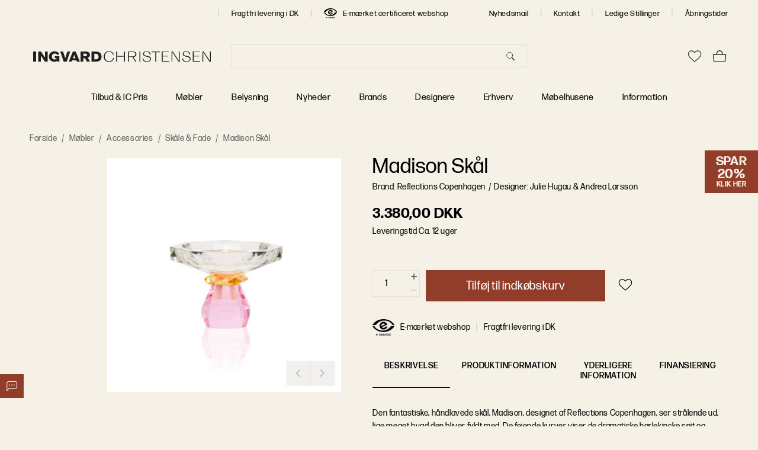

--- FILE ---
content_type: text/html; charset=UTF-8
request_url: https://ingvardchristensen.dk/madison
body_size: 4233
content:
<!DOCTYPE html>
<html lang="da" xmlns="http://www.w3.org/1999/xhtml">

<head>
    <meta charset="utf-8"/>

    <!-- Hoeks insert begin-->
    <script id="CookieConsent" src="https://policy.app.cookieinformation.com/uc.js" data-culture="DA" type="text/javascript"></script>

<style>

/* TEMP STYLES */

/* Fix variant attribute dropdown that goes behind the second row of dropdowns
- Is implemented in source code and can be removed after first deployment after 04/01/2023 */

/*.VariantFilters-ExpandableContentContent {
z-index: 20 !important;
}*/

/* START - Quick fixes after deploy of new design - Bjarne - 2024-06-28 */
input, select, textarea {
  letter-spacing: 1px !important;
}
.hr-overlay-search {
  background-color: var(--terciary-base-color) !important;
  letter-spacing: 0.06rem !important;
}
.hr-overlay-search .hr-search-overlay-content {
  background-color: transparent !important;
}
.hr-overlay-search .hr-results .hr-products .hr-products-header {
    text-transform: none !important;
    font-weight: 500 !important;
}
.HelloRetailSearch-Input {
  background-color: var(--terciary-base-color) !important;
}
.aw-blue-price {
  color:  var(--badge-special-color) !important;
  background-color: var(--badge-background-color) !important;
}
.FeaturedProducts-Content {
    bottom: 1rem !important;
}
@media (min-width: 1024px) {
  .FeaturedProducts-Content {
    bottom: 2rem !important;
  } 
}
.FeaturedProducts-Content > p {
    margin-bottom: 0 !important;
}
.FeaturedProducts-Content > p:not(:empty) {
    margin-top: 1rem !important;
}
.FeaturedProducts-Content > h3 {
line-height: 1 !important;
    margin-top: 0 !important;
    margin-bottom: 0 !important;
}
.Notification-Text {
    font-weight: var(--font-weight) !important;
    font-size: var(--h3-font-size) !important;
}
/* END - Quick fixes after deploy of new design - Bjarne - 2024-06-28 */

</style>    <!-- Hoeks insert end-->

    <meta name="viewport" content="width=device-width, initial-scale=1, maximum-scale=1, shrink-to-fit=no, viewport-fit=cover"/>

    <!-- Muli font import from Abode -->
    <link rel="stylesheet" href="https://use.typekit.net/gbk7rfi.css"/>
    <!-- Forma DJR Display font import from Adobe -->
    <link rel="stylesheet" href="https://use.typekit.net/smq3twp.css"/>

    <script>
        (function() {
            if (typeof globalThis === 'object') return;
            Object.prototype.__defineGetter__('__magic__', function() {
                return this;
            });
            __magic__.globalThis = __magic__;
            delete Object.prototype.__magic__;
        }());

        // Locale
        window.defaultLocale = `da_DK`;

        // Misc
        window.actionName = {
            type: `PRODUCT`
        };
        window.contentConfiguration = {"contact_us_content":{"contact_us_cms_block":"contact_us_page_block"},"footer_content":{"footer_cms":"footer_menu"},"minicart_content":{"minicart_cms":"mini_cart_promo"},"cart_content":{"cart_cms":"cart_promo"},"checkout_content":{"checkout_shipping_cms":null,"checkout_billing_cms":null},"header_content":{"header_menu":"main-menu","header_cms":null,"contacts_cms":"header-top-menu"},"product_list_content":{"attribute_to_display":null},"cookie_content":{"cookie_text":null,"cookie_link":null}} || {};

        // Multistore
        // do reverse sort in order prevent an issue like store code `en` replaces store code `en_us`
        window.storeList = JSON.parse(`["default"]`).sort().reverse();
        window.storeRegexText = `/(${window.storeList.join('|')})?`;
    </script>

    <!-- Preload i18n chunk for the store -->
    <link rel="preload" as="script" href="https://ingvardchristensen.dk/static/version1763116813/frontend/scandipwa/hoeks-pwa/en_US/Magento_Theme/static/js/da_DK.cd32fba8.chunk.js"/>

    <!-- Icons -->
    <link rel="shortcut icon" href="/pub/media/favicon/favicon.png"/>

            <link rel="apple-touch-startup-image" sizes="2048x2048" href="/pub/media/favicon/icons/icon_ios_startup_2048x2048.png">            <link rel="apple-touch-startup-image" sizes="1668x1668" href="/pub/media/favicon/icons/icon_ios_startup_1668x1668.png">            <link rel="apple-touch-startup-image" sizes="1536x1536" href="/pub/media/favicon/icons/icon_ios_startup_1536x1536.png">            <link rel="apple-touch-startup-image" sizes="1125x1125" href="/pub/media/favicon/icons/icon_ios_startup_1125x1125.png">            <link rel="apple-touch-startup-image" sizes="1242x1242" href="/pub/media/favicon/icons/icon_ios_startup_1242x1242.png">            <link rel="apple-touch-startup-image" sizes="750x750" href="/pub/media/favicon/icons/icon_ios_startup_750x750.png">            <link rel="apple-touch-startup-image" sizes="640x640" href="/pub/media/favicon/icons/icon_ios_startup_640x640.png">    
            <link rel="apple-touch-icon" sizes="120x120" href="/pub/media/favicon/icons/icon_ios_120x120.png">            <link rel="apple-touch-icon" sizes="152x152" href="/pub/media/favicon/icons/icon_ios_152x152.png">            <link rel="apple-touch-icon" sizes="167x167" href="/pub/media/favicon/icons/icon_ios_167x167.png">            <link rel="apple-touch-icon" sizes="180x180" href="/pub/media/favicon/icons/icon_ios_180x180.png">            <link rel="apple-touch-icon" sizes="1024x1024" href="/pub/media/favicon/icons/icon_ios_1024x1024.png">    
            <link rel="icon" sizes="120x120" href="/pub/media/favicon/icons/icon_ios_120x120.png">            <link rel="icon" sizes="152x152" href="/pub/media/favicon/icons/icon_ios_152x152.png">            <link rel="icon" sizes="167x167" href="/pub/media/favicon/icons/icon_ios_167x167.png">            <link rel="icon" sizes="180x180" href="/pub/media/favicon/icons/icon_ios_180x180.png">            <link rel="icon" sizes="1024x1024" href="/pub/media/favicon/icons/icon_ios_1024x1024.png">            <link rel="icon" sizes="2048x2048" href="/pub/media/favicon/icons/icon_ios_startup_2048x2048.png">            <link rel="icon" sizes="1668x1668" href="/pub/media/favicon/icons/icon_ios_startup_1668x1668.png">            <link rel="icon" sizes="1536x1536" href="/pub/media/favicon/icons/icon_ios_startup_1536x1536.png">            <link rel="icon" sizes="1125x1125" href="/pub/media/favicon/icons/icon_ios_startup_1125x1125.png">            <link rel="icon" sizes="1242x1242" href="/pub/media/favicon/icons/icon_ios_startup_1242x1242.png">            <link rel="icon" sizes="750x750" href="/pub/media/favicon/icons/icon_ios_startup_750x750.png">            <link rel="icon" sizes="640x640" href="/pub/media/favicon/icons/icon_ios_startup_640x640.png">            <link rel="icon" sizes="36x36" href="/pub/media/favicon/icons/icon_android_36x36.png">            <link rel="icon" sizes="48x48" href="/pub/media/favicon/icons/icon_android_48x48.png">            <link rel="icon" sizes="72x72" href="/pub/media/favicon/icons/icon_android_72x72.png">            <link rel="icon" sizes="96x96" href="/pub/media/favicon/icons/icon_android_96x96.png">            <link rel="icon" sizes="144x144" href="/pub/media/favicon/icons/icon_android_144x144.png">            <link rel="icon" sizes="192x192" href="/pub/media/favicon/icons/icon_android_192x192.png">            <link rel="icon" sizes="512x512" href="/pub/media/favicon/icons/icon_android_512x512.png">    
    <!-- Manifest -->
    <link rel="manifest" href="/pub/media/webmanifest/manifest.json"/>
    <style>
            </style>
<link href="/static/frontend/scandipwa/hoeks-pwa/en_US/Magento_Theme/static/css/20.550cc087.chunk.css" rel="stylesheet"><link href="/static/frontend/scandipwa/hoeks-pwa/en_US/Magento_Theme/static/css/main.75d43b78.chunk.css" rel="stylesheet"></head>

<body>
    <noscript>You need to enable JavaScript to run this app.</noscript>
    <div id="root"></div>
<script>!function(e){function t(t){for(var n,o,f=t[0],d=t[1],u=t[2],i=0,l=[];i<f.length;i++)o=f[i],Object.prototype.hasOwnProperty.call(c,o)&&c[o]&&l.push(c[o][0]),c[o]=0;for(n in d)Object.prototype.hasOwnProperty.call(d,n)&&(e[n]=d[n]);for(s&&s(t);l.length;)l.shift()();return a.push.apply(a,u||[]),r()}function r(){for(var e,t=0;t<a.length;t++){for(var r=a[t],n=!0,o=1;o<r.length;o++){var d=r[o];0!==c[d]&&(n=!1)}n&&(a.splice(t--,1),e=f(f.s=r[0]))}return e}var n={},o={15:0},c={15:0},a=[];function f(t){if(n[t])return n[t].exports;var r=n[t]={i:t,l:!1,exports:{}};return e[t].call(r.exports,r,r.exports,f),r.l=!0,r.exports}f.e=function(e){var t=[];o[e]?t.push(o[e]):0!==o[e]&&{0:1,1:1,3:1,4:1,5:1,6:1,7:1,8:1,9:1,14:1,16:1,18:1,19:1,21:1,22:1,23:1,24:1,25:1,26:1,29:1,32:1}[e]&&t.push(o[e]=new Promise((function(t,r){for(var n="static/css/"+({3:"account",4:"cart",5:"category",6:"checkout",7:"cms",8:"compare",9:"contact",10:"da_DK",11:"dispatchers",12:"en_US",14:"product",16:"trustpilot",17:"video-widget",18:"widget-google-map-marker",19:"widget-scroll-to"}[e]||e)+"."+{0:"539ebff9",1:"90d63676",2:"31d6cfe0",3:"7cd27594",4:"91e13551",5:"1dfef955",6:"6c2082c2",7:"72fe4b75",8:"7cd27594",9:"e26fcf37",10:"31d6cfe0",11:"31d6cfe0",12:"31d6cfe0",14:"3a440eea",16:"9ef995c2",17:"31d6cfe0",18:"e613342f",19:"afd7172b",21:"24b30a49",22:"c1b2de0a",23:"49c79814",24:"a58d81f7",25:"7a2d1da1",26:"d2b2211c",27:"31d6cfe0",28:"31d6cfe0",29:"9010f1ac",30:"31d6cfe0",31:"31d6cfe0",32:"1a31bf24"}[e]+".chunk.css",c=f.p+n,a=document.getElementsByTagName("link"),d=0;d<a.length;d++){var u=(s=a[d]).getAttribute("data-href")||s.getAttribute("href");if("stylesheet"===s.rel&&(u===n||u===c))return t()}var i=document.getElementsByTagName("style");for(d=0;d<i.length;d++){var s;if((u=(s=i[d]).getAttribute("data-href"))===n||u===c)return t()}var l=document.createElement("link");l.rel="stylesheet",l.type="text/css",l.onload=t,l.onerror=function(t){var n=t&&t.target&&t.target.src||c,a=new Error("Loading CSS chunk "+e+" failed.\n("+n+")");a.code="CSS_CHUNK_LOAD_FAILED",a.request=n,delete o[e],l.parentNode.removeChild(l),r(a)},l.href=c,document.getElementsByTagName("head")[0].appendChild(l)})).then((function(){o[e]=0})));var r=c[e];if(0!==r)if(r)t.push(r[2]);else{var n=new Promise((function(t,n){r=c[e]=[t,n]}));t.push(r[2]=n);var a,d=document.createElement("script");d.charset="utf-8",d.timeout=120,f.nc&&d.setAttribute("nonce",f.nc),d.src=function(e){return f.p+"static/js/"+({3:"account",4:"cart",5:"category",6:"checkout",7:"cms",8:"compare",9:"contact",10:"da_DK",11:"dispatchers",12:"en_US",14:"product",16:"trustpilot",17:"video-widget",18:"widget-google-map-marker",19:"widget-scroll-to"}[e]||e)+"."+{0:"54361273",1:"6c99e023",2:"d8b907cd",3:"dc1b7f96",4:"d8f891b0",5:"08bb71d3",6:"5ac945e9",7:"070befe8",8:"0d947856",9:"419a19e8",10:"cd32fba8",11:"f7a9698b",12:"65d44c52",14:"34c4df6c",16:"b9ffac88",17:"98ca669b",18:"2cb06cd8",19:"7ace4207",21:"51b6e0d4",22:"61306833",23:"f14af65b",24:"6b5c174c",25:"7a2c7bf3",26:"2a047f6c",27:"04e0cb54",28:"bffb9239",29:"5e08ce82",30:"18659a25",31:"b0ed8d27",32:"1be99e6d"}[e]+".chunk.js"}(e);var u=new Error;a=function(t){d.onerror=d.onload=null,clearTimeout(i);var r=c[e];if(0!==r){if(r){var n=t&&("load"===t.type?"missing":t.type),o=t&&t.target&&t.target.src;u.message="Loading chunk "+e+" failed.\n("+n+": "+o+")",u.name="ChunkLoadError",u.type=n,u.request=o,r[1](u)}c[e]=void 0}};var i=setTimeout((function(){a({type:"timeout",target:d})}),12e4);d.onerror=d.onload=a,document.head.appendChild(d)}return Promise.all(t)},f.m=e,f.c=n,f.d=function(e,t,r){f.o(e,t)||Object.defineProperty(e,t,{enumerable:!0,get:r})},f.r=function(e){"undefined"!==typeof Symbol&&Symbol.toStringTag&&Object.defineProperty(e,Symbol.toStringTag,{value:"Module"}),Object.defineProperty(e,"__esModule",{value:!0})},f.t=function(e,t){if(1&t&&(e=f(e)),8&t)return e;if(4&t&&"object"===typeof e&&e&&e.__esModule)return e;var r=Object.create(null);if(f.r(r),Object.defineProperty(r,"default",{enumerable:!0,value:e}),2&t&&"string"!=typeof e)for(var n in e)f.d(r,n,function(t){return e[t]}.bind(null,n));return r},f.n=function(e){var t=e&&e.__esModule?function(){return e.default}:function(){return e};return f.d(t,"a",t),t},f.o=function(e,t){return Object.prototype.hasOwnProperty.call(e,t)},f.p="/static/frontend/scandipwa/hoeks-pwa/en_US/Magento_Theme/",f.oe=function(e){throw console.error(e),e};var d=this["webpackJsonphoeks-pwa"]=this["webpackJsonphoeks-pwa"]||[],u=d.push.bind(d);d.push=t,d=d.slice();for(var i=0;i<d.length;i++)t(d[i]);var s=u;r()}([]);
//# sourceMappingURL=runtime-main.091c36bd.js.map</script><script src="/static/frontend/scandipwa/hoeks-pwa/en_US/Magento_Theme/static/js/20.0db6e29d.chunk.js"></script><script src="/static/frontend/scandipwa/hoeks-pwa/en_US/Magento_Theme/static/js/main.13bc1b2b.chunk.js"></script></body>

</html>

--- FILE ---
content_type: text/javascript
request_url: https://ingvardchristensen.dk/static/frontend/scandipwa/hoeks-pwa/en_US/Magento_Theme/static/js/21.51b6e0d4.chunk.js
body_size: 26390
content:
(this["webpackJsonphoeks-pwa"]=this["webpackJsonphoeks-pwa"]||[]).push([[21],{1006:function(e,t,n){"use strict";var a=n(992);n.d(t,"a",(function(){return a.a}))},1017:function(e,t,n){"use strict";n.d(t,"c",(function(){return a})),n.d(t,"b",(function(){return i})),n.d(t,"g",(function(){return r})),n.d(t,"d",(function(){return o})),n.d(t,"f",(function(){return s})),n.d(t,"a",(function(){return u})),n.d(t,"e",(function(){return c}));var a=8,i="image",r="external-video",o="placeholder",s="small_image",u=0,c="ProductGalleryPopup"},1018:function(e,t,n){"use strict";n.d(t,"a",(function(){return a})),n.d(t,"b",(function(){return i})),n.d(t,"c",(function(){return r}));var a="VIDEO_POPUP_ID",i=new RegExp("(?:https?//)?vimeo.com[\\w/]*/(\\d+)$"),r=new RegExp("(?:https?//)?www.youtube.com/watch\\?v=(\\w+)")},1021:function(e,t,n){"use strict";n.d(t,"b",(function(){return a})),n.d(t,"c",(function(){return i})),n.d(t,"a",(function(){return r}));var a=300,i=300,r=.1},1022:function(e,t,n){},1077:function(e,t,n){"use strict";(function(e,a,i){n.d(t,"a",(function(){return j}));var r=n(14),o=n(2),s=n(5),u=n(19),c=n(17),l=n(3),d=n(4),p=n(0),h=n(24),f=n(1185),v=n(1488),m=n(46),b=n(1497),g=n(1500),P=n(1006),y=n(1191),C=n(1505),k=(n(42),n(76)),O=n(1017),S=(n(1508),n(10).checkBEMProps),w=function(e){Object(l.a)(n,e);var t=Object(d.a)(n);function n(){var e;Object(o.a)(this,n);for(var i=arguments.length,r=new Array(i),s=0;s<i;s++)r[s]=arguments[s];return(e=t.call.apply(t,[this].concat(r))).maxScale=O.c,e.imageRef=Object(p.createRef)(),e.state={scrollEnabled:!0},e.handleSliderClick=function(){var t=e.props,n=t.handleImageZoomPopupActiveChange;t.gallery[t.activeImage].media_type!==O.g&&n(!0)},e.renderAdditionalPicture=function(e){var t=arguments.length>1&&void 0!==arguments[1]?arguments[1]:0;return S(a,g.a,{key:t,media:e})},e.onWheel=function(t){var n=t.scale;e.timeout||1!==n&&n!==O.c||e.stopScrolling()},e}return Object(s.a)(n,[{key:"__construct",value:function(e,t){Object(u.a)(Object(c.a)(n.prototype),"__construct",this).call(this,e,t),this.renderSlide=this.renderSlide.bind(this)}},{key:"componentDidMount",value:function(){this.updateSharedDestinationElement()}},{key:"componentDidUpdate",value:function(e){var t,n=this.props,a=n.productId,i=n.location.pathname,r=n.sliderRef,o=e.productId,s=e.location.pathname;a!==o&&this.updateSharedDestinationElement(),(null===r||void 0===r||null===(t=r.current)||void 0===t?void 0:t.draggableRef)&&i!==s&&k.a.setVariable(r.current.draggableRef,"animation-speed",0)}},{key:"updateSharedDestinationElement",value:function(){(0,this.props.registerSharedElementDestination)(this.imageRef)}},{key:"renderVideo",value:function(e,t){var n=this.props.isImageZoomPopupActive;return S(a,C.a,{key:t,media:e,isVideoZoomed:n})}},{key:"renderPlaceholder",value:function(e){return S(a,m.a,{key:e,ratio:"custom",mix:{block:"ProductGallery",elem:"SliderImage",mods:{isPlaceholder:!0}},isPlaceholder:!0})}},{key:"stopScrolling",value:function(){var e=this;this.setState({scrollEnabled:!1}),this.timeout=setTimeout((function(){e.setState({scrollEnabled:!0}),e.timeout=null}),20)}},{key:"renderImage",value:function(e,t){var n=this.props,i=n.isZoomEnabled,r=n.handleZoomChange,o=n.disableZoom,s=n.isMobile,u=n.isImageZoomPopupActive,c=this.state.scrollEnabled;if(!s){var l=e.base,d=(l=void 0===l?{}:l).url,p=e.large,h=(p=void 0===p?{}:p).url,v=u?{height:"auto"}:{},g=u?h:d;return S(a,m.a,{key:t,src:g,ratio:"custom",mix:{block:"ProductGallery",elem:"SliderImage",mods:{isPlaceholder:!g}},isPlaceholder:!g,style:v})}return S(a,f.b,{key:t,onZoomChange:r,onWheelStart:this.onWheelStart,onWheel:this.onWheel,wheel:{limitsOnWheel:!0,disabled:!c},pan:{disabled:!i,limitToWrapperBounds:!0,velocity:!1},options:{limitToBounds:!0,minScale:1}},(function(n){var r=n.scale,s=n.previousScale,u=n.resetTransform,c=n.setTransform;return 1===r&&1!==s&&u(),S(a,b.a,{setTransform:c,index:t,mediaData:e,scale:r,previousScale:s,disableZoom:o,isZoomEnabled:i})}))}},{key:"renderSlide",value:function(e,t){switch(e.media_type){case O.b:return this.renderImage(e,t);case O.g:return this.renderVideo(e,t);case O.d:return this.renderPlaceholder(t);default:return null}}},{key:"renderAdditionalPictures",value:function(){var e=this.props,t=e.gallery,n=e.isImageZoomPopupActive,i=e.activeImage,r=e.onActiveImageChange;return 1===t.length?S(a,"div",{block:"ProductGallery",elem:"Additional"}):S(a,"div",{block:"ProductGallery",elem:"Additional",mods:{isImageZoomPopupActive:n}},S(a,v.a,{activeItemId:i,onChange:r,showedItemCount:4},t.map(this.renderAdditionalPicture)))}},{key:"getImageUrl",value:function(){var e=this.props.gallery;e=void 0===e?[]:e;var t=Object(r.a)(e,1)[0].thumbnail,n=(t=void 0===t?{}:t).url;return void 0===n?"":n}},{key:"renderSlider",value:function(){var e=this.props,t=e.gallery,n=e.activeImage,i=e.isZoomEnabled,r=e.onActiveImageChange,o=e.isImageZoomPopupActive,s=e.sliderRef,u={isImageZoomPopupActive:o,isZoomInCursor:!o};return S(a,"div",{ref:this.imageRef,block:"ProductGallery",elem:"SliderWrapper"},S(a,"meta",{itemProp:"image",content:this.getImageUrl()}),S(a,P.a,{sliderRef:s,mix:{block:"ProductGallery",elem:"Slider",mods:u},showCrumbs:!0,activeImage:n,onActiveImageChange:r,isInteractionDisabled:i,onClick:this.handleSliderClick,sliderHeight:o?"100%":0,isHeightTransitionDisabledOnMount:!0},t.map(this.renderSlide)))}},{key:"render",value:function(){return S(a,"div",{block:"ProductGallery"},this.renderAdditionalPictures(),this.renderSlider(),S(a,y.a,null))}}]),n}(e(p.PureComponent));w.defaultProps={productId:0},Object.defineProperty(w,"name",{value:"ProductGallery"});var j=i(w,"Component/ProductGallery/Component");Object(h.g)(j)}).call(this,n(11).default,n(0),n(7).default)},1078:function(e,t,n){"use strict";(function(e,a,i){var r=n(14),o=n(2),s=n(5),u=n(3),c=n(4),l=n(0),d=n(161),p=(n(48),n(189)),h=n(1018),f=(n(1503),n(10).checkBEMProps),v=function(e){Object(u.a)(l,e);var t=Object(c.a)(l);function l(){return Object(o.a)(this,l),t.apply(this,arguments)}return Object(s.a)(l,[{key:"componentDidMount",value:function(){var e=this;this.loadVimeoLibrary(),this.loadYouTubeLibrary(),Promise.all([this.vimeoPromise,this.youTubePromise]).then(a((function(){return e.forceUpdate()}),"Component/VideoPopup/Component/videoLibrariesThen"))}},{key:"componentWillUnmount",value:function(){this.youTubePromise&&this.youTubePromise.cancel(),this.vimeoPromise&&this.vimeoPromise.cancel()}},{key:"_renderVimeoVideo",value:function(e){var t=this.vimeoComponent;return t?f(i,t,{videoId:e,autoplay:!0}):null}},{key:"_renderYoutubeVideo",value:function(e){var t=this.youTubeComponent;return t?f(i,t,{videoId:e,containerClassName:"VideoPopup-YouTubeContainer",className:"VideoPopup-YouTube",opts:{playerVars:{autoplay:1}}}):null}},{key:"loadVimeoLibrary",value:function(){var e=this;this.vimeoPromise=Object(p.a)(n.e(31).then(n.t.bind(null,1567,7))),this.vimeoPromise.promise.then(a((function(t){var n=t.default;e.vimeoComponent=n}),"Component/VideoPopup/Component/vimeoPromisePromiseThen"))}},{key:"loadYouTubeLibrary",value:function(){var e=this;this.youTubePromise=Object(p.a)(n.e(30).then(n.bind(null,1578))),this.youTubePromise.promise.then(a((function(t){var n=t.default;e.youTubeComponent=n}),"Component/VideoPopup/Component/youTubePromisePromiseThen"))}},{key:"_renderVideoContent",value:function(){var e=this.props.payload.media,t=(e=void 0===e?{}:e).video_content,n=(t=void 0===t?{}:t).video_url;if(!n)return null;var a=h.b.exec(n)||[],i=Object(r.a)(a,2)[1];if(i)return this._renderVimeoVideo(i);var o=h.c.exec(n),s=Object(r.a)(o,2)[1];return s?this._renderYoutubeVideo(s):null}},{key:"render",value:function(){return f(i,d.a,{id:h.a,mix:{block:"VideoPopup"}},f(i,"div",{block:"VideoPopup",elem:"VideoPlayer"},f(i,"div",{block:"VideoPopup",elem:"PlayerContent"},this._renderVideoContent())))}}]),l}(e(l.PureComponent));Object.defineProperty(v,"name",{value:"VideoPopup"});var m=a(v,"Component/VideoPopup/Component");t.a=m}).call(this,n(11).default,n(7).default,n(0))},1178:function(e,t,n){"use strict";(function(e,a,i){var r=n(12),o=n(1),s=n(14),u=n(2),c=n(5),l=n(3),d=n(4),p=n(0),h=(n(48),n(1477)),f=n(10).checkBEMProps,v=function(e){Object(l.a)(n,e);var t=Object(d.a)(n);function n(){var e;Object(u.a)(this,n);for(var a=arguments.length,i=new Array(a),r=0;r<a;r++)i[r]=arguments[r];return(e=t.call.apply(t,[this].concat(i))).containerProps=function(){return{attributesWithValues:e._getAttributesWithValues()}},e}return Object(c.a)(n,[{key:"_getAttributesWithValues",value:function(){var e=this.props.product,t=e.attributes,n=void 0===t?{}:t,a=e.parameters,i=void 0===a?{}:a;return Object.entries(n).reduce((function(e,t){var n=Object(s.a)(t,2),a=n[0],u=n[1],c=u.attribute_label;if(u.attribute_value)return Object(o.a)(Object(o.a)({},e),{},Object(r.a)({},c,u));var l=i[a];return l?Object(o.a)(Object(o.a)({},e),{},Object(r.a)({},c,Object(o.a)(Object(o.a)({},u),{},{attribute_value:l}))):e}),{})}},{key:"render",value:function(){return f(a,h.a,Object.assign({},this.props,this.containerProps()))}}]),n}(e(p.PureComponent));Object.defineProperty(v,"name",{value:"ProductAttributesContainer"});var m=i(v,"Component/ProductAttributes/Container");t.a=m}).call(this,n(11).default,n(0),n(7).default)},1179:function(e,t,n){"use strict";var a=n(1180);n.d(t,"a",(function(){return a.a}))},1181:function(e,t,n){"use strict";var a=n(1182);n.d(t,"a",(function(){return a.a}))},1182:function(e,t,n){"use strict";(function(e,a,i){var r=n(2),o=n(5),s=n(3),u=n(4),c=n(0),l=n(16),d=n(161),p=n(39),h=n(62),f=(n(42),n(1482)),v=e((function(e){return{isMobile:e.ConfigReducer.device.isMobile}}),"Component/ImageZoomPopup/Container/mapStateToProps"),m=e((function(e){return{showPopup:function(t,n){return e(Object(h.b)(t,n))},hideActiveOverlay:function(){return e(Object(p.d)())}}}),"Component/ImageZoomPopup/Container/mapDispatchToProps"),b=n(10).checkBEMProps,g=function(e){Object(s.a)(n,e);var t=Object(u.a)(n);function n(){return Object(r.a)(this,n),t.apply(this,arguments)}return Object(o.a)(n,[{key:"componentDidUpdate",value:function(e){var t=e.isActive,n=e.popupId,a=this.props,i=a.isActive,r=a.showPopup;t!==i&&i&&r(n,{})}},{key:"render",value:function(){var e=this.props,t=e.isActive,n=e.children,a=e.mix,r=e.popupId,o=e.isMobile,s=e.onClose;return!t||o?n:b(i,d.a,{id:r,clickOutside:!1,mix:{block:"ImageZoomPopup",mix:a},contentMix:{block:"ImageZoomPopup",elem:"PopupContent"},onClose:s,onHide:s},b(i,f.a,this.props))}}]),n}(a(c.PureComponent));g.defaultProps={onClose:function(){},mix:{}},Object.defineProperty(g,"name",{value:"ImageZoomPopupContainer"});var P=e(g,"Component/MyAccountAddressBook/Container");t.a=Object(l.b)(v,m)(P)}).call(this,n(7).default,n(11).default,n(0))},1183:function(e,t,n){"use strict";(function(e){var a=n(16),i=n(1484),r=e((function(e){return{isMobile:e.ConfigReducer.device.isMobile}}),"Component/Slider/Container/mapStateToProps"),o=e((function(e){return{}}),"Component/Slider/Container/mapDispatchToProps");t.a=Object(a.b)(r,o)(i.a)}).call(this,n(7).default)},1185:function(e,t,n){"use strict";n.d(t,"a",(function(){return re})),n.d(t,"b",(function(){return ne}));var a=n(0),i=n.n(a),r=function(e,t){return(r=Object.setPrototypeOf||{__proto__:[]}instanceof Array&&function(e,t){e.__proto__=t}||function(e,t){for(var n in t)t.hasOwnProperty(n)&&(e[n]=t[n])})(e,t)};function o(e,t){function n(){this.constructor=e}r(e,t),e.prototype=null===t?Object.create(t):(n.prototype=t.prototype,new n)}var s=function(){return(s=Object.assign||function(e){for(var t,n=1,a=arguments.length;n<a;n++)for(var i in t=arguments[n])Object.prototype.hasOwnProperty.call(t,i)&&(e[i]=t[i]);return e}).apply(this,arguments)};var u={wrapperComponent:null,contentComponent:null,previousScale:1,scale:1,positionX:0,positionY:0,options:{disabled:!1,transformEnabled:!0,minPositionX:null,maxPositionX:null,minPositionY:null,maxPositionY:null,minScale:1,maxScale:8,limitToBounds:!0,limitToWrapper:!1,centerContent:!0,wrapperClass:"",contentClass:""},wheel:{disabled:!1,step:5,wheelEnabled:!0,touchPadEnabled:!0,limitsOnWheel:!1},pan:{disabled:!1,panAnimationType:"linear",lockAxisX:!1,lockAxisY:!1,velocity:!0,velocityEqualToMove:!0,velocitySensitivity:2,velocityActiveScale:1,velocityMinSpeed:1,velocityBaseTime:1600,velocityAnimationType:"easeOutQuart",padding:!0,paddingSize:30,panReturnAnimationTime:400,panReturnAnimationType:"easeOut",disableOnTarget:[]},pinch:{disabled:!1},zoomIn:{disabled:!1,step:20,animation:!0,animationType:"easeOut",animationTime:200},zoomOut:{disabled:!1,step:20,animation:!0,animationType:"easeOut",animationTime:200},doubleClick:{disabled:!1,step:20,mode:"zoomIn",animation:!0,animationType:"easeOut",animationTime:200},reset:{disabled:!1,animation:!0,animationType:"easeOut",animationTime:200},scalePadding:{disabled:!1,size:.2,animationTime:200,animationType:"easeOut"}},c=function(e,t){return Number(e.toFixed(t))},l=function(e,t){return"number"===typeof e?e:t},d=function(e,t,n,a){return c(a?e<t?t:e>n?n:e:e,2)},p=function(e,t){return Math.sqrt(Math.pow(e.pageX-t.pageX,2)+Math.pow(e.pageY-t.pageY,2))},h=function(e){var t=s({},e);return Object.keys(t).forEach((function(e){return void 0===t[e]&&delete t[e]})),t},f=function(e,t){e&&"function"===typeof e&&e(t)},v=function(e,t,n){var a=n.scale,i=n.options,r=i.maxScale,o=i.minScale;return!!e&&(a<r||a>o||(Math.sign(e.deltaY)!==Math.sign(t.deltaY)||(e.deltaY>0&&e.deltaY<t.deltaY||(e.deltaY<0&&e.deltaY>t.deltaY||Math.sign(e.deltaY)!==Math.sign(t.deltaY)))))},m=function(e,t){return Object.keys(e).reduce((function(n,a){return"object"===typeof t[a]&&null!==t[a]?n[a]=s(s({},e[a]),t[a]):n[a]=void 0===t[a]?e[a]:t[a],n}),{})};var b={easeOut:function(e){return-Math.cos(e*Math.PI)/2+.5},linear:function(e){return e},easeInQuad:function(e){return e*e},easeOutQuad:function(e){return e*(2-e)},easeInOutQuad:function(e){return e<.5?2*e*e:(4-2*e)*e-1},easeInCubic:function(e){return e*e*e},easeOutCubic:function(e){return--e*e*e+1},easeInOutCubic:function(e){return e<.5?4*e*e*e:(e-1)*(2*e-2)*(2*e-2)+1},easeInQuart:function(e){return e*e*e*e},easeOutQuart:function(e){return 1- --e*e*e*e},easeInOutQuart:function(e){return e<.5?8*e*e*e*e:1-8*--e*e*e*e},easeInQuint:function(e){return e*e*e*e*e},easeOutQuint:function(e){return 1+--e*e*e*e*e},easeInOutQuint:function(e){return e<.5?16*e*e*e*e*e:1+16*--e*e*e*e*e}};function g(){this.mounted&&(this.animation&&cancelAnimationFrame(this.animation),this.animate=!1,this.animation=!1,this.velocity=!1)}function P(e,t,n){var a=this;if(this.mounted){var i=(new Date).getTime();g.call(this),this.animation=function(){if(a.animation&&a.mounted){var r=(new Date).getTime()-i,o=(0,b[e])(r/t);r>=t?(n(1),a.animation=null):(n(o),requestAnimationFrame(a.animation))}},requestAnimationFrame(this.animation)}}function y(e){var t=this,n=e.targetState,a=e.speed,i=e.type,r=this.stateProvider,o=r.scale,s=r.positionX,u=r.positionY,c=n.scale-o,l=n.positionX-s,d=n.positionY-u;0===a?(this.stateProvider.previousScale=this.stateProvider.scale,this.stateProvider.scale=n.scale,this.stateProvider.positionX=n.positionX,this.stateProvider.positionY=n.positionY,this.applyTransformation()):P.call(this,i,a,(function(e){t.stateProvider.previousScale=t.stateProvider.scale,t.stateProvider.scale=o+c*e,t.stateProvider.positionX=s+l*e,t.stateProvider.positionY=u+d*e,t.applyTransformation()}))}function C(e,t,n,a,i){var r=t-(i?a:0);return!isNaN(n)&&e>=n?n:!isNaN(t)&&e<=r?r:e}function k(e,t,n,a,i,r){var o=n.minPositionX,s=n.minPositionY,u=n.maxPositionX,c=n.maxPositionY,l=r?i*r.offsetWidth/100:0,p=r?i*r.offsetHeight/100:0;return{x:d(e,o-l,u+l,a),y:d(t,s-p,c+p,a)}}function O(e,t,n){var a=t.getBoundingClientRect(),i=(e.clientX-a.left)/n,r=(e.clientY-a.top)/n;return(isNaN(i)||isNaN(r))&&console.error("No mouse or touch offset found"),{mouseX:i,mouseY:r}}function S(e,t,n,a,i){var r=this.stateProvider,o=r.scale,s=r.positionX,u=r.positionY,c=r.options.transformEnabled,l=n-o;return"number"!==typeof e||"number"!==typeof t?console.error("Mouse X and Y position were not provided!"):c?k(s-e*l,u-t*l,a,i,0,null):{newPositionX:s,newPositionY:u}}function w(e){var t=e.touches;return t&&1===t.length?{clientX:t[0].clientX,clientY:t[0].clientY}:t?null:{clientX:e.clientX,clientY:e.clientY}}function j(e){var t=this.stateProvider,n=t.scale,a=t.positionX,i=t.positionY,r=t.options,o=r.limitToBounds,s=r.minScale,u=t.pan,c=u.lockAxisX,l=u.lockAxisY,d=u.padding,p=u.paddingSize,h=t.wrapperComponent;if(this.startCoords){var f=this.startCoords,v=f.x,m=f.y,b=w(e);if(!b)return console.error("Cannot find mouse client positions");var g=b.clientX,P=b.clientY,y=c?a:g-v,C=l?i:P-m,O=d&&n>=s?p:0;if(y!==a||C!==i){var S=k(y,C,this.bounds,o,O,h);R.call(this,S.x,S.y)}}}function T(){var e=this.stateProvider,t=e.scale,n=e.options.minScale,a=e.pan,i=a.disabled,r=a.padding,o=a.panReturnAnimationTime,s=a.panReturnAnimationType;if(!(i||t<n||!r)){var u=I.call(this);y.call(this,{targetState:u,speed:o,type:s})}}function I(){var e=this.stateProvider,t=e.positionX,n=e.positionY,a=e.scale,i=e.options,r=i.disabled,o=i.limitToBounds,s=i.limitToWrapper,u=this.state.wrapperComponent;if(!r){var c=this.bounds,l=c.maxPositionX,d=c.minPositionX,p=c.maxPositionY,h=c.minPositionY,f=t>l||t<d,v=n>p||n<h,m=t>l?u.offsetWidth:this.stateProvider.minPositionX||0,b=n>p?u.offsetHeight:this.stateProvider.minPositionY||0,g=S.call(this,m,b,a,this.bounds,o||s),P=g.x,y=g.y;return{scale:a,positionX:f?P:t,positionY:v?y:n}}}function R(e,t){this.stateProvider.pan.padding&&(this.stateProvider.positionX=e,this.stateProvider.positionY=t,this.applyTransformation())}function D(e,t,n,a,i){var r=this.stateProvider,o=r.scale,s=r.options,u=s.maxScale,l=s.minScale,d=r.scalePadding,p=d.size,h=d.disabled,f=r.wrapperComponent,v=null;if(i){v=o+(t-t*(1e-4*window.innerWidth))*e*(o/(e<0?30:20))}else{var m=2-window.innerWidth/f.offsetWidth;v=o+t*e*((o-o*Math.max(.2,Math.min(.99,m)))/20)}if(a)return v;var b=!n&&!h;return C(c(v,3),l,u,p,b)}function _(e,t){var n=this.stateProvider,a=function(e,t,n){var a=e.offsetWidth,i=e.offsetHeight,r=t.offsetWidth*n,o=t.offsetHeight*n;return{wrapperWidth:a,wrapperHeight:i,newContentWidth:r,newDiffWidth:a-r,newContentHeight:o,newDiffHeight:i-o}}(n.wrapperComponent,n.contentComponent,e),i=a.wrapperWidth,r=a.wrapperHeight,o=function(e,t,n,a,i,r,o){var s=e>t?n*(o?1:.5):0,u=a>i?r*(o?1:.5):0;return{minPositionX:e-t-s,maxPositionX:s,minPositionY:a-i-u,maxPositionY:u}}(i,a.newContentWidth,a.newDiffWidth,r,a.newContentHeight,a.newDiffHeight,t);return this.bounds=o,o}function A(e){var t=this.stateProvider,n=t.scale,a=t.contentComponent,i=t.options.limitToBounds,r=t.scalePadding,o=r.size,s=r.disabled,u=t.wheel,c=u.step,d=u.limitsOnWheel;e.preventDefault(),e.stopPropagation();var p=function(e,t){var n=e?e.deltaY<0?1:-1:0;return l(t,n)}(e,null),h=D.call(this,p,c,!e.ctrlKey);if(n!==h){var f=_.call(this,h,!d),v=O(e,a,n),m=v.mouseX,b=v.mouseY,g=i&&(s||0===o||d),P=S.call(this,m,b,h,f,g),y=P.x,C=P.y;this.bounds=f,this.stateProvider.previousScale=n,this.stateProvider.scale=h,this.stateProvider.positionX=y,this.stateProvider.positionY=C,this.applyTransformation()}}function M(e,t,n,a,i){var r=this.stateProvider,o=r.contentComponent,s=r.options,u=s.disabled,l=s.minScale,d=s.maxScale,p=s.limitToBounds,h=s.limitToWrapper;if(!u&&!e){var f=C(c(t,2),l,d,null,null),v=_.call(this,f,h),m=n,b=a;if(i){var g=O(i,o,t);m=g.mouseX,b=g.mouseY}var P=S.call(this,m,b,f,v,p);return{scale:f,positionX:P.x,positionY:P.y}}}function x(){var e=this.stateProvider,t=e.scale,n=e.wrapperComponent,a=e.options,i=a.minScale,r=a.limitToBounds,o=e.scalePadding,s=o.disabled,u=o.animationTime,c=o.animationType,l=s||t>=i;if((t>=1||r)&&T.call(this),!l){var d=n.offsetWidth/2,p=n.offsetHeight/2,h=M.call(this,!1,i,d,p,null);y.call(this,{targetState:h,speed:u,type:c})}}function E(e){e.preventDefault(),e.stopPropagation();var t=this.stateProvider,n=t.contentComponent,a=t.scale,i=t.doubleClick,r=i.disabled,o=i.mode,s=i.step,u=i.animationTime,c=i.animationType;if("reset"===o)return W.call(this,e,u);var l="zoomOut"===o?-1:1,d=D.call(this,l,s,void 0,void 0,!0),p=O(e,n,a),h=p.mouseX,f=p.mouseY,v=M.call(this,r,d,h,f);if(v.scale!==a){var m=X(D.call(this,l,s,!0,void 0,!0),d,u);y.call(this,{targetState:v,speed:m,type:c})}}function Y(e,t){var n=this.stateProvider,a=n.scale,i=n.positionX,r=n.positionY,o=n.wrapperComponent,s=n.zoomIn,u=n.zoomOut,c=(o.offsetWidth/2-i)/a,l=(o.offsetHeight/2-r)/a,d=D.call(this,e,t,void 0,void 0,!0),p=d>a,h=p?s.animationTime:u.animationTime,f=p?s.animationType:u.animationType,v=p?s.disabled:u.disabled,m=M.call(this,v,d,c,l);if(m.scale!==a){var b=X(D.call(this,e,t,!0,void 0,!0),d,h);y.call(this,{targetState:m,speed:b,type:f})}}function W(e){var t=this.props.defaultValues,n=t.defaultScale,a=t.defaultPositionX,i=t.defaultPositionY,r=this.stateProvider,o=r.scale,s=r.positionX,c=r.positionY,d=r.reset,p=r.options,h=p.disabled,f=p.limitToBounds,v=p.centerContent,m=p.limitToWrapper;if(!h&&!d.disabled&&(o!==n||s!==a||c!==i)){var b="number"===typeof e?e:d.animationTime,g=l(n,u.scale),P=l(a,u.positionX),C=l(i,u.positionY);if(f&&!m||v){var k=_.call(this,g,m);P=k.minPositionX,C=k.minPositionY}var O={scale:g,positionX:P,positionY:C};y.call(this,{targetState:O,speed:b,type:d.animationType})}}function X(e,t,n){return n*(t/e)}function B(e,t){var n=Math.pow(10,t);return Math.round(e*n)/n}function V(e){return e===1/0||e===-1/0}function L(e,t){var n=this.stateProvider,a=n.options,i=a.minScale,r=a.maxScale,o=n.scalePadding,s=o.size,u=o.disabled;if("number"!==typeof t||"number"!==typeof e)return console.error("Pinch touches distance was not provided");if(!(e<0)){var l=e/t*this.pinchStartScale;return C(c(l,2),i,r,s,!u)}}function N(e){var t=this.stateProvider,n=t.scale,a=t.options,i=a.limitToBounds,r=a.limitToWrapper,o=t.scalePadding,s=o.disabled,u=o.size,c=t.wheel.limitsOnWheel,l=t.pinch,d=this.state.contentComponent;if(!l.disabled&&!this.stateProvider.options.disabled&&(e.cancelable&&(e.preventDefault(),e.stopPropagation()),null!==this.pinchStartDistance)){var h=function(e,t,n){var a=n.getBoundingClientRect(),i=e.touches,r=B(i[0].clientX-a.left,5),o=B(i[0].clientY-a.top,5);return{mouseX:(r+B(i[1].clientX-a.left,5))/2/t,mouseY:(o+B(i[1].clientY-a.top,5))/2/t}}(e,n,d),f=h.mouseX,v=h.mouseY;if(!V(f)&&!V(v)){var m=function(e){return p(e.touches[0],e.touches[1])}(e),b=L.call(this,m,this.pinchStartDistance);if(!V(b)&&b!==n){var g=_.call(this,b,r),P=i&&(s||0===u||c),y=S.call(this,f,v,b,g,P),C=y.x,k=y.y;this.lastDistance=m,this.stateProvider.positionX=C,this.stateProvider.positionY=k,this.stateProvider.scale=b,this.stateProvider.previousScale=n,this.applyTransformation()}}}}function F(e,t){return this.stateProvider.pan.velocityEqualToMove?t-t/Math.max(1,e):t}function Z(){this.setState({startAnimation:!1})}function U(){this.setState({startAnimation:!0})}function H(){var e=this,t=this.stateProvider,n=t.positionX,a=t.positionY,i=t.options.limitToBounds,r=t.pan,o=r.velocityBaseTime,s=r.lockAxisX,u=r.lockAxisY,c=r.velocityAnimationType,l=r.panReturnAnimationTime,d=r.panReturnAnimationType,p=r.padding,h=r.paddingSize,f=t.wrapperComponent;if(this.mounted){if(!this.velocity||!this.bounds)return g.call(this);var v=this.bounds,m=v.maxPositionX,y=v.minPositionX,C=v.maxPositionY,O=v.minPositionY,S=this.velocity,w=S.velocityX,j=S.velocityY,I=S.velocity,R=F.call(this,I,o);if(R){var D=w,_=j,A=R>l?R:l,M=p?h:0,x=f?M*f.offsetWidth/100:0,E=f?M*f.offsetHeight/100:0,Y=m+x,W=y-x,X=C+E,B=O-E,V=k(n,a,this.bounds,i,M,f),L=(new Date).getTime();P.call(this,c,A,(function(t){var r=(new Date).getTime()-L,o=(0,b[d])(r/l);(r>l||o>1||o===1/0||o===-1/0)&&(o=1);var c=G(s,D,t,o,y,m,i,n,V.x,W,Y),p=G(u,_,t,o,O,C,i,a,V.y,B,X);n===c&&a===p||(e.stateProvider.positionX=c,e.stateProvider.positionY=p,e.applyTransformation())}))}else T.call(this)}}function z(e){var t=this,n=this.stateProvider,a=n.scale,i=n.options.disabled,r=n.pan,o=r.velocity,s=r.velocitySensitivity,u=r.velocityActiveScale,c=r.velocityMinSpeed,l=n.wrapperComponent;if(!(!o||u>=a||i)){Z.call(this);var d=Date.now();if(this.lastMousePosition){var p=w(e);if(!p)return console.error("No mouse or touch position detected");var h=p.clientX,f=p.clientY,v=h-this.lastMousePosition.clientX,m=f-this.lastMousePosition.clientY,b=d-this.velocityTime,g=2-l.offsetWidth/window.innerWidth,P=2-l.offsetHeight/window.innerHeight,y=v/b*s*a*(20*Math.max(c,Math.min(2,g))),C=m/b*s*a*(20*Math.max(c,Math.min(2,P))),k=v*v+m*m,O=Math.sqrt(k)/b*s;if(this.velocity&&O<this.velocity.velocity&&this.throttle)return;this.velocity={velocityX:y,velocityY:C,velocity:O},this.throttle&&clearTimeout(this.throttle),this.throttle=setTimeout((function(){t.mounted&&(t.throttle=!1)}),30)}var S=w(e);this.lastMousePosition=S,this.velocityTime=d}}function G(e,t,n,a,i,r,o,s,u,c,l){if(o){var p;if(u>i&&s>r)return(p=u-(u-r)*a)>l?l:p<r?r:p;if(u<i&&s<i)return(p=u-(u-i)*a)<c?c:p>i?i:p}return e?u:d(s+t*n,i,r,o)}var q=["previousScale","scale","positionX","positionY","defaultPositionX","defaultPositionY","defaultScale","onWheelStart","onWheel","onWheelStop","onPanningStart","onPanning","onPanningStop","onPinchingStart","onPinching","onPinchingStop","onZoomChange","options","wheel","scalePadding","pan","pinch","zoomIn","zoomOut","doubleClick","reset"],K=function(e){return Object.keys(e).reduce((function(t,n){return q.includes(n)&&(t[n]=e[n]),t}),{})},Q=i.a.createContext({}),J=null,$=null,ee=n(10).checkBEMProps,te=function(e){function t(){var t=null!==e&&e.apply(this,arguments)||this;return t.mounted=!0,t.state={wrapperComponent:void 0,contentComponent:void 0},t.stateProvider=s(s(s(s({},u),m(u,t.props.dynamicValues)),t.props.defaultValues),{previousScale:t.props.dynamicValues.scale||t.props.defaultValues.scale||u.scale}),t.windowToWrapperScaleX=0,t.windowToWrapperScaleY=0,t.startCoords=null,t.isDown=!1,t.pinchStartDistance=null,t.lastDistance=null,t.pinchStartScale=null,t.distance=null,t.bounds=null,t.velocityTime=null,t.lastMousePosition=null,t.velocity=null,t.offsetX=null,t.offsetY=null,t.throttle=!1,t.previousWheelEvent=null,t.lastScale=null,t.animate=null,t.animation=null,t.maxBounds=null,t.handleWheel=function(e){var n=t.stateProvider,a=n.scale,i=n.wheel,r=i.disabled,o=i.wheelEnabled,s=i.touchPadEnabled,u=t.props,c=u.onWheelStart,l=u.onWheel,d=u.onWheelStop,p=t.state,h=p.wrapperComponent,m=p.contentComponent;t.isDown||r||t.stateProvider.options.disabled||!h||!m||(o||e.ctrlKey)&&(!s&&e.ctrlKey||(J||(t.lastScale=a,g.call(t),f(c,t.getCallbackProps())),A.call(t,e),f(l,t.getCallbackProps()),t.applyTransformation(null,null,null),t.previousWheelEvent=e,v(t.previousWheelEvent,e,t.stateProvider)&&(clearTimeout(J),J=setTimeout((function(){t.mounted&&(f(d,t.getCallbackProps()),J=null)}),180)),t.animate=!1,t.lastScale=t.stateProvider.scale,clearTimeout($),$=setTimeout((function(){t.mounted&&x.call(t,e)}),100)))},t.checkPanningTarget=function(e){var n=t.stateProvider.pan.disableOnTarget;return n.map((function(e){return e.toUpperCase()})).includes(e.target.tagName)||n.find((function(t){return e.target.classList.value.includes(t)}))},t.checkIsPanningActive=function(e){var n=t.stateProvider.pan.disabled,a=t.state,i=a.wrapperComponent,r=a.contentComponent;return!t.isDown||n||t.stateProvider.options.disabled||e.touches&&(1!==e.touches.length||Math.abs(t.startCoords.x-e.touches[0].clientX)<1||Math.abs(t.startCoords.y-e.touches[0].clientY)<1)||!i||!r},t.handleSetUpPanning=function(e,n){var a=t.stateProvider,i=a.positionX,r=a.positionY;t.isDown=!0,t.startCoords={x:e-i,y:n-r},f(t.props.onPanningStart,t.getCallbackProps())},t.handleStartPanning=function(e){var n=t.stateProvider,a=n.wrapperComponent,i=n.scale,r=n.options,o=r.minScale,s=r.maxScale,u=r.limitToWrapper,c=n.pan.disabled,l=e.target,d=e.touches;c||t.stateProvider.options.disabled||a&&!a.contains(l)||t.checkPanningTarget(e)||i<o||i>s||(g.call(t),t.bounds=_.call(t,i,u),d&&1===d.length&&t.handleSetUpPanning(d[0].clientX,d[0].clientY),d||t.handleSetUpPanning(e.clientX,e.clientY))},t.handlePanning=function(e){t.isDown&&e.preventDefault(),t.checkIsPanningActive(e)||(e.stopPropagation(),z.call(t,e),j.call(t,e),f(t.props.onPanning,t.getCallbackProps()))},t.handleStopPanning=function(){if(t.isDown){t.isDown=!1,t.animate=!1,t.animation=!1,U.call(t),f(t.props.onPanningStop,t.getCallbackProps());var e=t.stateProvider,n=e.pan.velocity,a=e.scale;t.velocity&&n&&a>1?H.call(t):T.call(t)}},t.handlePinchStart=function(e){var n=t.stateProvider.scale;e.preventDefault(),e.stopPropagation(),g.call(t);var a=p(e.touches[0],e.touches[1]);t.pinchStartDistance=a,t.lastDistance=a,t.pinchStartScale=n,t.isDown=!1,f(t.props.onPinchingStart,t.getCallbackProps())},t.handlePinch=function(e){t.isDown=!1,N.call(t,e),f(t.props.onPinching,t.getCallbackProps())},t.handlePinchStop=function(){"number"===typeof t.pinchStartScale&&(t.isDown=!1,t.velocity=null,t.lastDistance=null,t.pinchStartScale=null,t.pinchStartDistance=null,x.call(t),f(t.props.onPinchingStop,t.getCallbackProps()))},t.handleTouchStart=function(e){var n=t.stateProvider,a=n.wrapperComponent,i=n.contentComponent,r=n.scale,o=n.options,s=o.disabled,u=o.minScale,c=e.touches;if(!s&&a&&i&&!(r<u))return g.call(t),c&&1===c.length?t.handleStartPanning(e):c&&2===c.length?t.handlePinchStart(e):void 0},t.handleTouch=function(e){var n=t.stateProvider,a=n.pan,i=n.pinch;if(!n.options.disabled)return a.disabled||1!==e.touches.length?i.disabled||2!==e.touches.length?void 0:t.handlePinch(e):t.handlePanning(e)},t.handleTouchStop=function(){t.handleStopPanning(),t.handlePinchStop()},t.zoomIn=function(e){var n=t.stateProvider,a=n.zoomIn,i=a.disabled,r=a.step,o=n.options,s=t.state,u=s.wrapperComponent,c=s.contentComponent;if(!e)throw Error("Zoom in function requires event prop");!i&&!o.disabled&&u&&c&&Y.call(t,1,r)},t.zoomOut=function(e){var n=t.stateProvider,a=n.zoomOut,i=a.disabled,r=a.step,o=n.options,s=t.state,u=s.wrapperComponent,c=s.contentComponent;if(!e)throw Error("Zoom out function requires event prop");!i&&!o.disabled&&u&&c&&Y.call(t,-1,r)},t.handleDbClick=function(e){var n=t.stateProvider,a=n.options,i=n.doubleClick,r=i.disabled,o=i.step,s=t.state,u=s.wrapperComponent,c=s.contentComponent;if(!e)throw Error("Double click function requires event prop");!r&&!a.disabled&&u&&c&&E.call(t,e,1,o)},t.setScale=function(e,n,a){void 0===n&&(n=200),void 0===a&&(a="easeOut");var i=t.stateProvider,r=i.positionX,o=i.positionY,s=i.scale,u=i.options.disabled,c=t.state,l=c.wrapperComponent,d=c.contentComponent;if(!u&&l&&d){var p={positionX:r,positionY:o,scale:isNaN(e)?s:e};y.call(t,{targetState:p,speed:n,type:a})}},t.setPositionX=function(e,n,a){void 0===n&&(n=200),void 0===a&&(a="easeOut");var i=t.stateProvider,r=i.positionX,o=i.positionY,s=i.scale,u=i.options,c=u.disabled,l=u.transformEnabled,d=t.state,p=d.wrapperComponent,h=d.contentComponent;if(!c&&l&&p&&h){var f={positionX:isNaN(e)?r:e,positionY:o,scale:s};y.call(t,{targetState:f,speed:n,type:a})}},t.setPositionY=function(e,n,a){void 0===n&&(n=200),void 0===a&&(a="easeOut");var i=t.stateProvider,r=i.positionX,o=i.scale,s=i.positionY,u=i.options,c=u.disabled,l=u.transformEnabled,d=t.state,p=d.wrapperComponent,h=d.contentComponent;if(!c&&l&&p&&h){var f={positionX:r,positionY:isNaN(e)?s:e,scale:o};y.call(t,{targetState:f,speed:n,type:a})}},t.setTransform=function(e,n,a,i,r){void 0===i&&(i=200),void 0===r&&(r="easeOut");var o=t.stateProvider,s=o.positionX,u=o.positionY,c=o.scale,l=o.options,d=l.disabled,p=l.transformEnabled,h=t.state,f=h.wrapperComponent,v=h.contentComponent;if(!d&&p&&f&&v){var m={positionX:isNaN(e)?s:e,positionY:isNaN(n)?u:n,scale:isNaN(a)?c:a};y.call(t,{targetState:m,speed:i,type:r})}},t.resetTransform=function(){var e=t.stateProvider.options,n=e.disabled,a=e.transformEnabled;!n&&a&&W.call(t)},t.setDefaultState=function(){t.animation=null,t.stateProvider=s(s(s({},t.stateProvider),{scale:u.scale,positionX:u.positionX,positionY:u.positionY}),t.props.defaultValues),t.forceUpdate()},t.setWrapperComponent=function(e){t.setState({wrapperComponent:e})},t.setContentComponent=function(e){t.setState({contentComponent:e},(function(){var n=t.stateProvider,a=n.wrapperComponent,i=n.options,r=i.centerContent,o=i.limitToBounds,s=i.limitToWrapper,u=n.scale,c=t.props.defaultValues,l=c.positionX,d=c.positionY;if(o&&!s||r&&!l&&!d){var p="translate(25%, 25%) scale("+u+")";e.style.transform=p,e.style.WebkitTransform=p,t.forceUpdate();var h=(new Date).getTime(),f=setInterval((function(){if(a.offsetWidth){var e=_.call(t,u,!1);t.stateProvider.positionX=e.minPositionX,t.stateProvider.positionY=e.minPositionY,t.applyTransformation(null,null,null),clearInterval(f),f=null}else(new Date).getTime()-h>2e3&&(clearInterval(f),f=null)}),20)}else t.applyTransformation(null,null,null)}))},t.applyTransformation=function(e,n,a){if(t.mounted){var i=t.state.contentComponent,r=t.props.onZoomChange,o=t.stateProvider,s=o.previousScale,u=o.scale,c=o.positionX,l=o.positionY;if(!i)return console.error("There is no content component");var d="translate("+(n||c)+"px, "+(a||l)+"px) scale("+(e||u)+")";i.style.transform=d,i.style.WebkitTransform=d,t.forceUpdate(),r&&s!==u&&f(r,t.getCallbackProps())}},t.getCallbackProps=function(){return K(t.stateProvider)},t}return o(t,e),t.prototype.componentDidMount=function(){var e=!1;window.addEventListener("mousedown",this.handleStartPanning,e),window.addEventListener("mousemove",this.handlePanning,e),window.addEventListener("mouseup",this.handleStopPanning,e)},t.prototype.componentWillUnmount=function(){var e=!1;window.removeEventListener("mousedown",this.handleStartPanning,e),window.removeEventListener("mousemove",this.handlePanning,e),window.removeEventListener("mouseup",this.handleStopPanning,e),g.call(this)},t.prototype.componentDidUpdate=function(e,t){var n,a=this.state,i=a.wrapperComponent,r=a.contentComponent,o=this.props.dynamicValues;if(!t.contentComponent&&r&&(this.stateProvider.contentComponent=r),!t.wrapperComponent&&i&&void 0!==i){this.stateProvider.wrapperComponent=i,this.windowToWrapperScaleX=(n=i)?window.innerWidth/n.offsetWidth:0,this.windowToWrapperScaleY=function(e){return e?window.innerHeight/e.offsetHeight:0}(i);var u=!1;i.addEventListener("wheel",this.handleWheel,u),i.addEventListener("dblclick",this.handleDbClick,u),i.addEventListener("touchstart",this.handleTouchStart,u),i.addEventListener("touchmove",this.handleTouch,u),i.addEventListener("touchend",this.handleTouchStop,u)}(i&&r||e.dynamicValues!==o)&&(this.maxBounds=_.call(this,this.stateProvider.scale,this.stateProvider.options.limitToWrapper)),e.dynamicValues&&e.dynamicValues!==o&&(this.animation=null,this.stateProvider=s(s({},this.stateProvider),m(this.stateProvider,o)),this.applyTransformation(null,null,null))},t.prototype.render=function(){var e=this.state,t=e.wrapperComponent,n=e.contentComponent,a={loaded:Boolean(t&&n),state:this.getCallbackProps(),dispatch:{setScale:this.setScale,setPositionX:this.setPositionX,setPositionY:this.setPositionY,zoomIn:this.zoomIn,zoomOut:this.zoomOut,setTransform:this.setTransform,resetTransform:this.resetTransform,setDefaultState:this.setDefaultState},nodes:{setWrapperComponent:this.setWrapperComponent,setContentComponent:this.setContentComponent}},r=this.props.children,o="function"===typeof r?r(s(s({},a.state),a.dispatch)):r;return ee(i.a,Q.Provider,{value:a},o)},t}(a.Component),ne=function(e){var t=e.children,n=e.defaultPositionX,a=e.defaultPositionY,r=e.defaultScale,o=e.onWheelStart,u=e.onWheel,c=e.onWheelStop,l=e.onPanningStart,d=e.onPanning,p=e.onPanningStop,f=e.onPinchingStart,v=e.onPinching,m=e.onPinchingStop,b=e.onZoomChange,g=function(e,t){var n={};for(var a in e)Object.prototype.hasOwnProperty.call(e,a)&&t.indexOf(a)<0&&(n[a]=e[a]);if(null!=e&&"function"===typeof Object.getOwnPropertySymbols){var i=0;for(a=Object.getOwnPropertySymbols(e);i<a.length;i++)t.indexOf(a[i])<0&&Object.prototype.propertyIsEnumerable.call(e,a[i])&&(n[a[i]]=e[a[i]])}return n}(e,["children","defaultPositionX","defaultPositionY","defaultScale","onWheelStart","onWheel","onWheelStop","onPanningStart","onPanning","onPanningStop","onPinchingStart","onPinching","onPinchingStop","onZoomChange"]),P=s({},g);return P.options&&P.options.limitToWrapper&&(P.options.limitToBounds=!0),ee(i.a,te,{defaultValues:h({positionX:n,positionY:a,scale:r}),dynamicValues:h(K(P)),onWheelStart:o,onWheel:u,onWheelStop:c,onPanningStart:l,onPanning:d,onPanningStop:p,onPinchingStart:f,onPinching:v,onPinchingStop:m,onZoomChange:b},t)};var ae="TransformComponent-module_container__3NwNd",ie="TransformComponent-module_content__TZU5O";!function(e,t){void 0===t&&(t={});var n=t.insertAt;if(e&&"undefined"!==typeof document){var a=document.head||document.getElementsByTagName("head")[0],i=document.createElement("style");i.type="text/css","top"===n&&a.firstChild?a.insertBefore(i,a.firstChild):a.appendChild(i),i.styleSheet?i.styleSheet.cssText=e:i.appendChild(document.createTextNode(e))}}(".TransformComponent-module_container__3NwNd {\n  position: relative;\n  width: fit-content;\n  height: fit-content;\n  overflow: hidden;\n  -webkit-touch-callout: none; /* iOS Safari */\n  -webkit-user-select: none; /* Safari */\n  -khtml-user-select: none; /* Konqueror HTML */\n  -moz-user-select: none; /* Firefox */\n  -ms-user-select: none; /* Internet Explorer/Edge */\n  user-select: none;\n  margin: 0;\n  padding: 0;\n}\n.TransformComponent-module_content__TZU5O {\n  display: flex;\n  flex-wrap: wrap;\n  width: fit-content;\n  height: fit-content;\n  margin: 0;\n  padding: 0;\n  transform-origin: 0% 0%;\n}\n.TransformComponent-module_content__TZU5O img {\n  pointer-events: none;\n}\n");var re=function(e){function t(){var t=null!==e&&e.apply(this,arguments)||this;return t.wrapperRef=i.a.createRef(),t.contentRef=i.a.createRef(),t}return o(t,e),t.prototype.componentDidMount=function(){var e=this.context.nodes;e.setWrapperComponent(this.wrapperRef.current),e.setContentComponent(this.contentRef.current)},t.prototype.render=function(){var e=this.props.children,t=this.context.state,n=t.positionX,a=t.positionY,r=t.scale,o=t.options,s=o.wrapperClass,u=o.contentClass,c={WebkitTransform:"translate("+n+"px, "+a+"px) scale("+r+")",transform:"translate("+n+"px, "+a+"px) scale("+r+")"};return ee(i.a,"div",{ref:this.wrapperRef,className:"react-transform-component "+ae+" "+s},ee(i.a,"div",{ref:this.contentRef,className:"react-transform-element "+ie+" "+u,style:c},e))},t}(i.a.Component);re.contextType=Q},1187:function(e,t,n){"use strict";(function(e,a,i){var r=n(2),o=n(5),s=n(8),u=n(3),c=n(4),l=n(0),d=n(1491),p=n(10).checkBEMProps,h=function(e){Object(u.a)(n,e);var t=Object(c.a)(n);function n(){var e;Object(r.a)(this,n);for(var a=arguments.length,i=new Array(a),o=0;o<a;o++)i[o]=arguments[o];return(e=t.call.apply(t,[this].concat(i))).containerFunctions={onClick:e.onClick.bind(Object(s.a)(e))},e.containerProps=function(){var t=e.props;return{mods:{isNextArrow:t.isNextArrow,isDisabled:t.isDisabled}}},e}return Object(o.a)(n,[{key:"onClick",value:function(){var e=this.props,t=e.onClick;t(e.isNextArrow)}},{key:"render",value:function(){return p(a,d.a,Object.assign({},this.containerFunctions,this.containerProps()))}}]),n}(e(l.PureComponent));Object.defineProperty(h,"name",{value:"CarouselScrollArrowContainer"});var f=i(h,"Component/CarouselScrollArrow/Container");t.a=f}).call(this,n(11).default,n(0),n(7).default)},1188:function(e,t,n){"use strict";(function(e,a,i){var r=n(2),o=n(5),s=n(8),u=n(3),c=n(4),l=n(0),d=(n(42),n(1494)),p=n(10).checkBEMProps,h=function(e){Object(u.a)(n,e);var t=Object(c.a)(n);function n(){var e;Object(r.a)(this,n);for(var a=arguments.length,i=new Array(a),o=0;o<a;o++)i[o]=arguments[o];return(e=t.call.apply(t,[this].concat(i))).containerFunctions={onClick:e.onClick.bind(Object(s.a)(e))},e.containerProps=function(){var t=e.props;return{isActive:t.isActive,itemRef:t.itemRef,children:t.children}},e}return Object(o.a)(n,[{key:"onClick",value:function(){var e=this.props,t=e.onClick;t(e.position)}},{key:"render",value:function(){return p(a,d.a,Object.assign({},this.containerFunctions,this.containerProps()))}}]),n}(e(l.PureComponent));h.defaultProps={isActive:!1,itemRef:function(){},onClick:function(){},children:[]},Object.defineProperty(h,"name",{value:"CarouselScrollItemContainer"});var f=i(h,"Component/CarouselScrollItem/Container");t.a=f}).call(this,n(11).default,n(0),n(7).default)},1189:function(e,t,n){"use strict";(function(e,a,i){var r=n(2),o=n(5),s=n(3),u=n(4),c=n(0),l=n(24),d=(n(42),n(81)),p=n(1498),h=n(1499),f=n(10).checkBEMProps,v=function(e){Object(s.a)(n,e);var t=Object(u.a)(n);function n(){var e;Object(r.a)(this,n);for(var a=arguments.length,i=new Array(a),o=0;o<a;o++)i[o]=arguments[o];return(e=t.call.apply(t,[this].concat(i))).containerProps=function(){return{alt:e._getAlt(),src:e._getSrc()}},e}return Object(o.a)(n,[{key:"shouldComponentUpdate",value:function(e){var t=this.props,n=t.scale,a=t.mediaData.id,i=e.scale,r=e.mediaData.id;return n!==i||a!==r}},{key:"componentDidUpdate",value:function(e){var t=this.props,n=t.scale,a=t.previousScale,i=t.disableZoom,r=t.location.pathname,o=t.setTransform;r!==e.location.pathname&&n!==h.a&&setTimeout((function(){return o(null,null,h.a,h.c)}),h.b),1===n&&1!==a&&i()}},{key:"_getAlt",value:function(){var e=this.props.mediaData;return(e=void 0===e?{}:e).label||""}},{key:"_getSrc",value:function(){var e=this.props,t=e.mediaData,n=t.file,a=t.base,i=(a=void 0===a?{}:a).url;return e.isZoomEnabled?n?Object(d.c)(n,d.b):i:i||Object(d.c)(n,d.b)}},{key:"render",value:function(){return f(a,p.a,this.containerProps())}}]),n}(e(c.Component));Object.defineProperty(v,"name",{value:"ProductGalleryBaseImageContainer"});var m=i(v,"Component/ProductGalleryBaseImage/Container");t.a=Object(l.g)(m)}).call(this,n(11).default,n(0),n(7).default)},1190:function(e,t,n){"use strict";(function(e,a,i){var r=n(2),o=n(5),s=n(3),u=n(4),c=n(0),l=n(46),d=n(1017),p=n(57),h=(n(1501),n(10).checkBEMProps),f=function(e){Object(s.a)(n,e);var t=Object(u.a)(n);function n(){return Object(r.a)(this,n),t.apply(this,arguments)}return Object(o.a)(n,[{key:"renderMedia",value:function(){switch(this.props.media.media_type){case d.g:return this.renderVideo();case d.b:return this.renderImage();case d.d:return this.renderPlaceholder();default:return null}}},{key:"renderPlaceholder",value:function(){return h(a,l.a,{ratio:"custom",mix:{block:"ProductGalleryThumbnailImage"},isPlaceholder:!0})}},{key:"renderVideo",value:function(){var e=this.props.media,t=e.thumbnail.url,n=e.label;return h(a,l.a,{ratio:"custom",src:t,alt:n,mix:{block:"ProductGalleryThumbnailImage"}})}},{key:"renderImage",value:function(){var e=this.props.media,t=e.label,n=e.file,i=e.thumbnail,r=(i=void 0===i?{}:i).url;if(e.id===d.f)return this.renderPlaceholder();var o=r||Object(p.b)(n,p.a);return h(a,l.a,{src:o,alt:t,ratio:"custom",mix:{block:"ProductGalleryThumbnailImage"}})}},{key:"render",value:function(){return h(a,"div",{block:"ProductGalleryThumbnailImage"},this.renderMedia())}}]),n}(e(c.PureComponent));Object.defineProperty(f,"name",{value:"ProductGalleryThumbnailImage"});var v=i(f,"Component/ProductGalleryThumbnailImage/Component");t.a=v}).call(this,n(11).default,n(0),n(7).default)},1191:function(e,t,n){"use strict";var a=n(1192);n.d(t,"a",(function(){return a.a}))},1192:function(e,t,n){"use strict";(function(e){var a=n(16),i=n(1502),r=n(1018),o=e((function(e){return{payload:e.PopupReducer.popupPayload[r.a]||{}}}),"Component/VideoPopup/Container/mapStateToProps"),s=e((function(e){return{}}),"Component/VideoPopup/Container/mapDispatchToProps");t.a=Object(a.b)(o,s)(i.a)}).call(this,n(7).default)},1193:function(e,t,n){"use strict";(function(e,a,i){var r=n(2),o=n(5),s=n(8),u=n(3),c=n(4),l=n(0),d=n(16),p=n(1018),h=n(39),f=n(62),v=(n(48),n(1506)),m=e((function(e){return{showPopup:function(t){return e(Object(f.b)(p.a,t))},hideActivePopup:function(){return e(Object(h.e)())}}}),"Component/VideoThumbnail/Container/mapDispatchToProps"),b=n(10).checkBEMProps,g=function(e){Object(u.a)(n,e);var t=Object(c.a)(n);function n(){var e;Object(r.a)(this,n);for(var a=arguments.length,i=new Array(a),o=0;o<a;o++)i[o]=arguments[o];return(e=t.call.apply(t,[this].concat(i))).containerFunctions={onPlayClick:e._onPlayClick.bind(Object(s.a)(e))},e}return Object(o.a)(n,[{key:"_onPlayClick",value:function(e){var t=this.props,n=t.media,a=t.media,i=(a=void 0===a?{}:a).video_content,r=(i=void 0===i?{}:i).video_title,o=t.showPopup,s=t.isVideoZoomed,u=t.hideActivePopup;e.preventDefault(),s&&u(),setTimeout((function(){o({media:n,title:r})}),0)}},{key:"render",value:function(){var e=this.props.media;return b(i,v.a,Object.assign({media:e},this.containerFunctions))}}]),n}(a(l.PureComponent));Object.defineProperty(g,"name",{value:"VideoThumbnailContainer"});var P=e(g,"Component/VideoThumbnail/Container/videoThumbnailContainer"),y=e((function(e){return{}}),"Component/VideoThumbnail/Container/mapStateToProps\n");t.a=Object(d.b)(y,m)(P)}).call(this,n(7).default,n(11).default,n(0))},1195:function(e,t,n){"use strict";(function(e,a,i,r){var o=n(2),s=n(5),u=n(8),c=n(3),l=n(4),d=n(0),p=n(16),h=n(34),f=n(62),v=n(33),m=n(1516),b=n(1201),g=e((function(e){return{isEnabled:e.ConfigReducer.reviews_are_enabled,isGuestEnabled:e.ConfigReducer.reviews_allow_guest}}),"Component/ProductReviews/Container/mapStateToProps"),P=e((function(e){return{showPopup:function(t){return e(Object(f.b)(b.a,t))},showInfoNotification:function(t){return e(Object(h.d)("info",t))}}}),"Component/ProductReviews/Container/mapDispatchToProps"),y=n(10).checkBEMProps,C=function(e){Object(c.a)(n,e);var t=Object(l.a)(n);function n(){var e;Object(o.a)(this,n);for(var a=arguments.length,i=new Array(a),r=0;r<a;r++)i[r]=arguments[r];return(e=t.call.apply(t,[this].concat(i))).containerFunctions={showPopup:e._showPopup.bind(Object(u.a)(e))},e}return Object(s.a)(n,[{key:"_showPopup",value:function(){var e=this.props,t=e.showPopup,n=e.isGuestEnabled,a=e.showInfoNotification;Object(v.d)()||n?t({title:i("Write a new review")}):a(i("You must login or register to review products."))}},{key:"render",value:function(){return this.props.isEnabled?y(r,m.a,Object.assign({},this.props,this.containerFunctions)):null}}]),n}(a(d.PureComponent));C.defaultProps={isEnabled:!0,isGuestEnabled:!0},Object.defineProperty(C,"name",{value:"ProductReviewsContainer"});var k=e(C,"Component/ProductReviews/Container");t.a=Object(p.b)(g,P)(k)}).call(this,n(7).default,n(11).default,n(21).default,n(0))},1196:function(e,t,n){"use strict";(function(e,a,i){var r=n(12),o=n(1),s=n(2),u=n(5),c=n(8),l=n(19),d=n(17),p=n(3),h=n(4),f=n(0),v=n(16),m=n(36),b=n(32),g=n(34),P=n(39),y=(n(980),n(48),n(1197),n(1519)),C=Promise.all([n.e(27),n.e(11)]).then(n.bind(null,1592)),k=e((function(e){return{customer:e.MyAccountReducer.customer,reviewRatings:e.ConfigReducer.reviewRatings}}),"Component/ProductReviewForm/Container/mapStateToProps"),O=e((function(e){return{addReview:function(t){return C.then((function(n){return n.default.submitProductReview(e,t)}))},showNotification:function(t,n){return e(Object(g.d)(t,n))},hideActiveOverlay:function(){return e(Object(P.d)())},goToPreviousHeaderState:function(){return e(Object(m.d)(b.b))}}}),"Component/ProductReviewForm/Container/mapDispatchToProps"),S=n(10).checkBEMProps,w=function(t){Object(p.a)(a,t);var n=Object(h.a)(a);function a(){var e;Object(s.a)(this,a);for(var t=arguments.length,i=new Array(t),r=0;r<t;r++)i[r]=arguments[r];return(e=n.call.apply(n,[this].concat(i))).containerFunctions={onReviewSubmitAttempt:e._onReviewSubmitAttempt.bind(Object(c.a)(e)),onReviewSubmitSuccess:e._onReviewSubmitSuccess.bind(Object(c.a)(e)),onStarRatingClick:e._onStarRatingClick.bind(Object(c.a)(e)),handleNicknameChange:e._handleFieldChange.bind(Object(c.a)(e),"nickname"),handleSummaryChange:e._handleFieldChange.bind(Object(c.a)(e),"summary"),handleDetailChange:e._handleFieldChange.bind(Object(c.a)(e),"detail"),onReviewError:e._onReviewError.bind(Object(c.a)(e))},e}return Object(u.a)(a,[{key:"__construct",value:function(e){Object(l.a)(Object(d.a)(a.prototype),"__construct",this).call(this,e);var t={nickname:this.props.customer.firstname};this.state={isLoading:!1,ratingData:{},reviewData:t}}},{key:"_onReviewError",value:function(){this.setState({isLoading:!1})}},{key:"_onReviewSubmitAttempt",value:function(e,t){var n=this.props,a=n.showNotification,i=n.reviewRatings,r=this.state.ratingData,o=t||!i.every((function(e){var t=e.rating_id;return r[t]}));o&&a("info","Incorrect data! Please check review fields."),this.setState({isLoading:!o})}},{key:"_onReviewSubmitSuccess",value:function(t){var n=this,a=this.props,i=a.product,r=a.addReview,o=a.hideActiveOverlay,s=a.goToPreviousHeaderState,u=this.state,c=u.ratingData,l=u.isLoading,d=t.nickname,p=t.title,h=t.detail,f=i.sku;Object.keys(c).length&&l&&r({nickname:d,title:p,detail:h,product_sku:f,rating_data:c}).then(e((function(e){if(e)return n.setState({ratingData:{},reviewData:{},isLoading:!1}),s(),void o();n.setState({isLoading:!1})}),"Component/ProductReviewForm/Container/addReviewThen"))}},{key:"_onStarRatingClick",value:function(e,t){this.setState((function(n){var a=n.ratingData;return{ratingData:Object(o.a)(Object(o.a)({},a),{},Object(r.a)({},e,t))}}))}},{key:"_handleFieldChange",value:function(e,t){this.setState((function(n){var a=n.reviewData;return{reviewData:Object(o.a)(Object(o.a)({},a),{},Object(r.a)({},e,t))}}))}},{key:"render",value:function(){return S(i,y.a,Object.assign({},this.props,this.containerFunctions,this.state))}}]),a}(a(f.PureComponent));Object.defineProperty(w,"name",{value:"ProductReviewFormContainer"});var j=e(w,"Component/ProductReviewForm/Container");t.a=Object(v.b)(k,O)(j)}).call(this,n(7).default,n(11).default,n(0))},1197:function(e,t,n){"use strict";var a=n(6),i=n.n(a),r=i.a.shape({option_id:i.a.string,value:i.a.string});i.a.arrayOf(i.a.shape({rating_id:i.a.string,rating_code:i.a.string,rating_options:i.a.arrayOf(r)}))},1198:function(e,t,n){"use strict";(function(e,a,i){var r=n(2),o=n(5),s=n(3),u=n(4),c=n(0),l=(n(1521),n(10).checkBEMProps),d=function(e){Object(s.a)(n,e);var t=Object(u.a)(n);function n(){var e;Object(r.a)(this,n);for(var a=arguments.length,i=new Array(a),o=0;o<a;o++)i[o]=arguments[o];return(e=t.call.apply(t,[this].concat(i))).onStarRatingClick=function(){var t=e.props,n=t.rating_id,a=t.option_id;(0,t.onStarRatingClick)(n,a)},e}return Object(o.a)(n,[{key:"render",value:function(){var e=this.props,t=e.name,n=e.value,i=e.title,r=e.isChecked,o=e.rating_id,s=e.option_id;return l(a,"input",{block:"ReviewStar",type:"radio",id:s+o,name:t,value:n,title:i,checked:r,onChange:this.onStarRatingClick})}}]),n}(e(c.PureComponent));Object.defineProperty(d,"name",{value:"ReviewStar"});var p=i(d,"Component/ReviewStar/Component");t.a=p}).call(this,n(11).default,n(0),n(7).default)},1199:function(e,t,n){"use strict";(function(e,a,i){var r=n(2),o=n(5),s=n(3),u=n(4),c=n(0),l=n(1524),d=(n(48),n(1526),n(10).checkBEMProps),p=function(e){Object(s.a)(n,e);var t=Object(u.a)(n);function n(){return Object(r.a)(this,n),t.apply(this,arguments)}return Object(o.a)(n,[{key:"renderReviews",value:function(){return this.props.product.reviews.map((function(e,t){return d(a,l.a,{reviewItem:e,key:t})}))}},{key:"render",value:function(){var e=this.props.product;return e.reviews&&Object.keys(e.reviews).length>0?d(a,"ul",{block:"ProductReviewList"},this.renderReviews()):null}}]),n}(e(c.PureComponent));Object.defineProperty(p,"name",{value:"ProductReviewList"});var h=i(p,"Component/ProductReviewList/Component");t.a=h}).call(this,n(11).default,n(0),n(7).default)},1200:function(e,t,n){"use strict";(function(e,a,i,r){var o=n(2),s=n(5),u=n(3),c=n(4),l=n(0),d=n(194),p=(n(1525),n(10).checkBEMProps),h=function(e){Object(u.a)(n,e);var t=Object(c.a)(n);function n(){var e;Object(o.a)(this,n);for(var i=arguments.length,r=new Array(i),s=0;s<i;s++)r[s]=arguments[s];return(e=t.call.apply(t,[this].concat(r))).renderReviewListItemRating=function(e,t){var n=e.rating_code,i=e.percent;return p(a,"div",{key:t,block:"ProductReviewItem",elem:"RatingSummaryItem",itemType:"http://schema.org/Rating",itemScope:!0,itemProp:"reviewRating"},p(a,"p",{itemProp:"name"},n),p(a,"meta",{itemProp:"ratingValue",content:i}),p(a,"meta",{itemProp:"worstRating",content:0}),p(a,"meta",{itemProp:"bestRating",content:100}),p(a,d.a,{summary:i,code:n}))},e}return Object(s.a)(n,[{key:"getFormattedDate",value:function(e){var t=e.replace(/-/g,"/"),n=new Date(t);return n?n.toDateString():e}},{key:"renderAuthor",value:function(e){var t=e.nickname,n=e.created_at;return p(a,"p",{block:"ProductReviewItem",elem:"ReviewAuthor"},i("Written by "),p(a,"strong",{itemProp:"author"},t),p(a,"meta",{itemProp:"datePublished",content:this.getFormattedDate(n)}),i(", written at %s",this.getFormattedDate(n)))}},{key:"render",value:function(){var e=this.props,t=e.reviewItem,n=e.reviewItem,i=n.title,r=n.detail,o=n.rating_votes;return p(a,"li",{block:"ProductReviewItem",itemType:"http://schema.org/Review",itemProp:"review",itemScope:!0},p(a,"h4",{block:"ProductReviewItem",elem:"ReviewTitle",itemProp:"name"},i),p(a,"div",{block:"ProductReviewItem",elem:"RatingSummary"},o.map(this.renderReviewListItemRating)),p(a,"div",{block:"ProductReviewItem",elem:"ReviewContent"},p(a,"p",{block:"ProductReviewItem",elem:"ReviewDetails",itemProp:"reviewBody"},r),this.renderAuthor(t)))}}]),n}(e(l.PureComponent));Object.defineProperty(h,"name",{value:"ProductReviewItem"});var f=r(h,"Component/ProductReviewItem/Component");t.a=f}).call(this,n(11).default,n(0),n(21).default,n(7).default)},1201:function(e,t,n){"use strict";n.d(t,"a",(function(){return a}));var a="REVIEW_POPUP_ID"},1204:function(e,t,n){"use strict";(function(e,a,i,r){var o=n(2),s=n(5),u=n(3),c=n(4),l=n(0),d=n(16),p=n(24),h=n(75),f=n(1538),v=Promise.all([n.e(27),n.e(11)]).then(n.bind(null,945)),m=e((function(e){return{noMatch:e.NoMatchReducer.noMatch}}),"Route/NoMatchHandler/Container/mapStateToProps"),b=e((function(e){return{updateMeta:function(t){return e(Object(h.b)(t))},updateNoMatch:function(t){v.then((function(n){return n.default.updateNoMatch(e,t)}))}}}),"Route/NoMatchHandler/Container/mapDispatchToProps"),g=n(10).checkBEMProps,P=function(e){Object(u.a)(n,e);var t=Object(c.a)(n);function n(){return Object(o.a)(this,n),t.apply(this,arguments)}return Object(s.a)(n,[{key:"componentDidUpdate",value:function(e){var t=this.props,n=t.noMatch,a=t.updateMeta;n!==e.noMatch&&a({title:i("Page not found")})}},{key:"render",value:function(){return g(r,f.a,this.props)}}]),n}(a(l.PureComponent));Object.defineProperty(P,"name",{value:"NoMatchHandlerContainer"});var y=e(P,"Route/NoMatchHandler/Container");t.a=Object(p.g)(Object(d.b)(m,b)(y))}).call(this,n(7).default,n(11).default,n(21).default,n(0))},1473:function(e,t,n){"use strict";(function(e,a,i){n.d(t,"c",(function(){return x})),n.d(t,"b",(function(){return E})),n.d(t,"a",(function(){return X}));var r=n(9),o=n(14),s=n(12),u=n(28),c=n(233),l=n(1),d=n(2),p=n(5),h=n(8),f=n(3),v=n(4),m=n(0),b=n(16),g=n(24),P=n(108),y=n(18),C=n(53),k=n(106),O=n(36),S=n(32),w=n(125),j=n(210),T=(n(42),n(48),n(22)),I=n(25),R=n(29),D=n(1474),_=Promise.all([n.e(27),n.e(11)]).then(n.bind(null,305)),A=Promise.all([n.e(27),n.e(11)]).then(n.bind(null,1083)),M=Promise.all([n.e(27),n.e(11)]).then(n.bind(null,1566)),x=e((function(e){return{isOffline:e.OfflineReducer.isOffline,product:e.ProductReducer.product,navigation:e.NavigationReducer[S.b],metaTitle:e.MetaReducer.title,device:e.ConfigReducer.device,store:e.ConfigReducer.code}}),"Route/ProductPage/Container/mapStateToProps"),E=e((function(e){return{changeHeaderState:function(t){return e(Object(O.c)(S.b,t))},changeNavigationState:function(t){return e(Object(O.c)(S.a,t))},requestProduct:function(t){M.then((function(n){return n.default.handleData(e,t)}))},setBigOfflineNotice:function(t){return e(Object(w.c)(t))},updateBreadcrumbs:function(t,n){return _.then((function(a){return a.default.updateWithProduct(t,n,e)}))},updateMetaFromProduct:function(t){return A.then((function(n){return n.default.updateWithProduct(t,e)}))},goToPreviousNavigationState:function(t){return e(Object(O.d)(S.b,t))},updateRecentlyViewedProducts:function(t,n){return e(Object(j.b)(t,n))}}}),"Route/ProductPage/Container/mapDispatchToProps"),Y=n(10).checkBEMProps,W=function(e){Object(f.a)(n,e);var t=Object(v.a)(n);function n(){var e;Object(d.a)(this,n);for(var a=arguments.length,i=new Array(a),r=0;r<a;r++)i[r]=arguments[r];return(e=t.call.apply(t,[this].concat(i))).state={configurableVariantIndex:-1,parameters:{},productOptionsData:{},selectedBundlePrice:0,selectedBundlePriceExclTax:0,selectedLinkPrice:0,currentProductSKU:""},e.containerFunctions={updateConfigurableVariant:e.updateConfigurableVariant.bind(Object(h.a)(e)),getLink:e.getLink.bind(Object(h.a)(e)),getSelectedCustomizableOptions:e.getSelectedCustomizableOptions.bind(Object(h.a)(e)),setBundlePrice:e.setBundlePrice.bind(Object(h.a)(e)),setLinkedDownloadables:e.setLinkedDownloadables.bind(Object(h.a)(e)),setLinkedDownloadablesPrice:e.setLinkedDownloadablesPrice.bind(Object(h.a)(e)),isProductInformationTabEmpty:e.isProductInformationTabEmpty.bind(Object(h.a)(e)),isProductAttributesTabEmpty:e.isProductAttributesTabEmpty.bind(Object(h.a)(e))},e.setOfflineNoticeSize=function(){var t=e.props,n=t.setBigOfflineNotice,a=t.productSKU;n(e.getDataSource().sku!==a)},e.containerProps=function(){return{productOrVariant:e.getProductOrVariant(),dataSource:e.getDataSource(),areDetailsLoaded:e.getAreDetailsLoaded(),isInformationTabEmpty:e.isProductInformationTabEmpty(),isAttributesTabEmpty:e.isProductAttributesTabEmpty()}},e}return Object(p.a)(n,[{key:"componentDidMount",value:function(){this.updateNavigationState(),this.updateMeta(),this.updateHeaderState(),this.updateBreadcrumbs(),this.scrollTop()}},{key:"componentDidUpdate",value:function(e){var t,n,a,i=this.props,r=i.isOffline,o=i.productSKU,s=i.product,u=s.sku,c=s.options,l=s.items,d=e.productSKU,p=e.product,h=p.sku,f=p.options,v=p.items,m=((null===(t=history)||void 0===t||null===(n=t.state)||void 0===n||null===(a=n.state)||void 0===a?void 0:a.product)||{}).sku;r&&Object(I.b)(this.setOfflineNoticeSize,k.g)(),o!==d&&m===o&&this.updateHeaderState(),o!==u&&this.requestProduct(),u!==h&&(this.updateBreadcrumbs(),this.updateHeaderState(),this.updateMeta()),JSON.stringify(c)!==JSON.stringify(f)&&this.getRequiredProductOptions(c),JSON.stringify(l)!==JSON.stringify(v)&&this.getRequiredProductOptions(l),this._addToRecentlyViewedProducts()}},{key:"isProductInformationTabEmpty",value:function(){var e,t,n=this.getDataSource();return 0===(null===n||void 0===n||null===(e=n.description)||void 0===e||null===(t=e.html)||void 0===t?void 0:t.length)}},{key:"isProductAttributesTabEmpty",value:function(){var e=this.getDataSource();return 0===Object.keys((null===e||void 0===e?void 0:e.attributes)||{}).length}},{key:"_addToRecentlyViewedProducts",value:function(){var e=this.props,t=e.product,n=e.product.sku,a=e.updateRecentlyViewedProducts,i=e.store;n&&a(t,i)}},{key:"scrollTop",value:function(){window.scrollTo(0,0)}},{key:"getLink",value:function(e,t){var n=this.props.location,a=n.search,i=n.pathname,r=Object(l.a)({},Object(R.c)(a));e&&(r[e]=t);var o=Object(R.g)(r);return"".concat(i).concat(o)}},{key:"getRequiredProductOptions",value:function(e){var t=this.state.productOptionsData;if(!e)return[];var n=e.reduce((function(e,t){var n=t.option_id;return t.required&&e.push(n),e}),[]);return this.setState({productOptionsData:Object(l.a)(Object(l.a)({},t),{},{requiredOptions:n})})}},{key:"setLinkedDownloadablesPrice",value:function(e){this.setState({selectedLinkPrice:e})}},{key:"setBundlePrice",value:function(e){var t=e.price,n=void 0===t?0:t,a=e.priceExclTax,i=void 0===a?0:a;this.setState({selectedBundlePrice:n,selectedBundlePriceExclTax:i})}},{key:"setLinkedDownloadables",value:function(e){var t=this.state.productOptionsData;this.setState({productOptionsData:Object(l.a)(Object(l.a)({},t),{},{downloadableLinks:e})})}},{key:"getSelectedCustomizableOptions",value:function(e){var t=arguments.length>1&&void 0!==arguments[1]&&arguments[1],n=this.state.productOptionsData;t?this.setState({productOptionsData:Object(l.a)(Object(l.a)({},n),{},{productOptionsMulti:e})}):this.setState({productOptionsData:Object(l.a)(Object(l.a)({},n),{},{productOptions:e})})}},{key:"getIsConfigurableParameterSelected",value:function(e,t,n){return Object.hasOwnProperty.call(e,t)&&e[t]===n}},{key:"getNewParameters",value:function(e,t){var n=this.state.parameters;if(this.getIsConfigurableParameterSelected(n,e,t)){n[e];return Object(u.a)(n,[e].map(c.a))}return Object(l.a)(Object(l.a)({},n),{},Object(s.a)({},e,t.toString()))}},{key:"updateConfigurableVariant",value:function(e,t){var n=this.getNewParameters(e,t);this.setState({parameters:n}),this.updateUrl(e,t,n),this.updateConfigurableVariantIndex(n)}},{key:"updateUrl",value:function(e,t,n){var a=this.props,i=a.location,r=a.history;this.getIsConfigurableParameterSelected(n,e,t)?Object(R.j)(e,t,r,i):Object(R.h)(e,r,i)}},{key:"updateConfigurableVariantIndex",value:function(e){var t=this.props.product,n=t.variants,a=t.configurable_options,i=this.state.configurableVariantIndex,r=Object.keys(e).length===Object.keys(a).length?Object(T.k)(n,e):-1;i!==r&&this.setState({configurableVariantIndex:r})}},{key:"getAreDetailsLoaded",value:function(){var e=this.props.product;return this.getDataSource()===e}},{key:"getProductOrVariant",value:function(){var e=this.getDataSource(),t=e.variants,n=this.getConfigurableVariantIndex(t),a=t&&t[n];return(null===t||void 0===t?void 0:t.length)>0&&(e.stock_status=t.some((function(e){return e.stock_status===P.a}))?P.a:P.b),a||e}},{key:"getConfigurableVariantIndex",value:function(e){var t=this.state,n=t.configurableVariantIndex,a=t.parameters,i=!!Object.keys(a).length;return n>=0?n:e&&i?Object(T.k)(e,a):-1}},{key:"getDataSource",value:function(){var e,t,n=this.props,a=n.productSKU,i=n.product,r=i.sku,o=((null===(e=history)||void 0===e||null===(t=e.state)||void 0===t?void 0:t.state)||{}).product,s=(o||{}).sku;return a===r?i:a===s?o:{}}},{key:"getProductRequestFilter",value:function(){return{productSKU:this.props.productSKU}}},{key:"requestProduct",value:function(){var e=this.props,t=e.requestProduct,n=e.productSKU,a=this.state.currentProductSKU;n&&(a!==n&&(this.setState({currentProductSKU:n}),t({isSingleProduct:!0,args:{filter:this.getProductRequestFilter()}})))}},{key:"updateNavigationState",value:function(){(0,this.props.changeNavigationState)({name:C.e})}},{key:"updateMeta",value:function(){(0,this.props.updateMetaFromProduct)(this.getDataSource())}},{key:"updateHeaderState",value:function(){var e=this.getDataSource().name,t=void 0===e?"":e;(0,this.props.changeHeaderState)({name:y.v,title:t,onBackClick:function(){return history.back()}})}},{key:"updateBreadcrumbs",value:function(){var e=this.props,t=e.updateBreadcrumbs,n=e.location.state,a=(n=void 0===n?{}:n).prevCategoryId,i=void 0===a?null:a;t(this.getDataSource(),i)}},{key:"render",value:function(){return Y(i,D.a,Object.assign({},this.props,this.state,this.containerFunctions,this.containerProps()))}}],[{key:"getDerivedStateFromProps",value:function(e,t){var n=e.product,a=n.sku,i=n.variants,u=n.configurable_options,c=n.options,d=n.productOptionsData,p=e.location.search,h=t.currentProductSKU,f=t.productOptionsData,v=h===a?"":h;if(!u&&!i)return{currentProductSKU:v};var m=Object.entries(Object(R.c)(p)).reduce((function(e,t){var n=Object(o.a)(t,2),a=n[0],i=n[1];return a in u?Object(l.a)(Object(l.a)({},e),{},Object(s.a)({},a,i)):e}),{});if(Object.keys(m).length!==Object.keys(u).length)return{parameters:m,currentProductSKU:v};var b=Object(T.k)(i,m),g=c.reduce((function(e,t){var n=t.option_id;return t.required&&e.push(n),e}),[]),P=(null===d||void 0===d?void 0:d.requiredOptions)||[],y=[].concat(Object(r.a)(P),Object(r.a)(g));return{parameters:m,currentProductSKU:v,configurableVariantIndex:b,productOptionsData:Object(l.a)(Object(l.a)(Object(l.a)({},f),d),{},{requiredOptions:y})}}}]),n}(a(m.PureComponent));W.defaultProps={location:{state:{}},productSKU:"",metaTitle:void 0},Object.defineProperty(W,"name",{value:"ProductPageContainer"});var X=e(W,"Route/ProductPage/Container");Object(g.g)(Object(b.b)(x,E)(X))}).call(this,n(7).default,n(11).default,n(0))},1475:function(e,t,n){"use strict";(function(e,a,i,r){var o=n(1),s=n(12),u=n(2),c=n(5),l=n(3),d=n(4),p=n(0),h=n(45),f=n(284),v=n(1476),m=n(206),b=n(440),g=n(1179),P=n(1511),y=n(311),C=n(1515),k=n(1529),O=n(1537),S=n(1539),w=n(190),j=(n(49),n(48),n(1540),n(10).checkBEMProps),T=function(e){Object(l.a)(n,e);var t=Object(d.a)(n);function n(){var e,i;Object(u.a)(this,n);for(var r=arguments.length,o=new Array(r),c=0;c<r;c++)o[c]=arguments[c];return(i=t.call.apply(t,[this].concat(o))).tabMap=(e={},Object(s.a)(e,S.b,{name:a("About"),shouldTabRender:function(){return!i.props.isInformationTabEmpty},render:function(e){return i.renderProductInformationTab(e)}}),Object(s.a)(e,S.a,{name:a("Details"),shouldTabRender:function(){return!i.props.isAttributesTabEmpty},render:function(e){return i.renderProductAttributesTab(e)}}),Object(s.a)(e,S.c,{name:a("Reviews"),shouldTabRender:function(){return!0},render:function(e){return i.renderProductReviewsTab(e)}}),e),i}return Object(c.a)(n,[{key:"renderProductCompareButton",value:function(){var e=this.props,t=e.dataSource,n=(t=void 0===t?{}:t).id,a=e.device;return(a=void 0===a?{}:a).isMobile?j(i,"div",{block:"ProductPage",elem:"ProductCompareButtonWrapper"},j(i,m.a,{productId:n,mix:{block:"ProductCompareButton",mods:{isGrey:!0}}})):null}},{key:"renderProductPageContent",value:function(){var e=this.props,t=e.configurableVariantIndex,n=e.parameters,a=e.getLink,r=e.dataSource,o=e.updateConfigurableVariant,s=e.productOrVariant,u=e.areDetailsLoaded,c=e.getSelectedCustomizableOptions,l=e.productOptionsData,d=e.setBundlePrice,p=e.selectedBundlePrice,h=e.selectedBundlePriceExclTax,v=e.setLinkedDownloadables,m=e.setLinkedDownloadablesPrice,b=e.selectedLinkPrice;return j(i,i.Fragment,null,j(i,g.a,{product:s,areDetailsLoaded:u}),this.renderProductCompareButton(),j(i,f.a,{getLink:a,updateConfigurableVariant:o,product:r,productOrVariant:s,parameters:n,areDetailsLoaded:u,configurableVariantIndex:t,getSelectedCustomizableOptions:c,productOptionsData:l,setBundlePrice:d,selectedBundlePrice:p,selectedBundlePriceExclTax:h,setLinkedDownloadables:v,setLinkedDownloadablesPrice:m,selectedLinkPrice:b}))}},{key:"renderCustomizableOptions",value:function(){var e=this.props,t=e.dataSource.options,n=e.getSelectedCustomizableOptions,a=e.productOptionsData;return e.device.isMobile?j(i,b.a,{options:t||[],getSelectedCustomizableOptions:n,productOptionsData:a}):null}},{key:"renderProductInformationTab",value:function(e){var t=this.props,n=t.dataSource,a=t.parameters,r=t.areDetailsLoaded;return j(i,P.a,{product:Object(o.a)(Object(o.a)({},n),{},{parameters:a}),areDetailsLoaded:r,key:e})}},{key:"renderProductAttributesTab",value:function(e){var t=this.props,n=t.dataSource,a=t.parameters,r=t.areDetailsLoaded;return j(i,v.a,{product:Object(o.a)(Object(o.a)({},n),{},{parameters:a}),areDetailsLoaded:r,key:e})}},{key:"renderProductReviewsTab",value:function(e){var t=this.props,n=t.dataSource,a=t.areDetailsLoaded;return j(i,C.a,{product:n,areDetailsLoaded:a,key:e})}},{key:"shouldTabsRender",value:function(){return Object.values(this.tabMap).filter((function(e){return(0,e.shouldTabRender)()}))}},{key:"renderProductTabs",value:function(){return j(i,k.a,{tabs:this.shouldTabsRender()})}},{key:"renderAdditionalSections",value:function(){var e=this.props.areDetailsLoaded;return j(i,i.Fragment,null,this.renderCustomizableOptions(),this.renderProductTabs(),j(i,y.a,{linkType:w.b,title:a("Recommended for you"),areDetailsLoaded:e}),j(i,y.a,{linkType:w.c,title:a("You might also like"),areDetailsLoaded:e}))}},{key:"render",value:function(){return j(i,O.a,null,j(i,"main",{block:"ProductPage","aria-label":"Product page",itemScope:!0,itemType:"http://schema.org/Product"},j(i,h.a,{wrapperMix:{block:"ProductPage",elem:"Wrapper"},label:a("Main product details")},this.renderProductPageContent()),this.renderAdditionalSections()))}}]),n}(e(p.PureComponent));Object.defineProperty(T,"name",{value:"ProductPage"});var I=r(T,"Route/ProductPage/Component");t.a=I}).call(this,n(11).default,n(21).default,n(0),n(7).default)},1476:function(e,t,n){"use strict";var a=n(1178);n.d(t,"a",(function(){return a.a}))},1478:function(e,t,n){"use strict";(function(e,a,i,r){n.d(t,"a",(function(){return m}));var o=n(2),s=n(5),u=n(3),c=n(4),l=n(0),d=n(45),p=n(68),h=n(188),f=(n(48),n(1479),n(10).checkBEMProps),v=function(e){Object(u.a)(n,e);var t=Object(c.a)(n);function n(){var e;Object(o.a)(this,n);for(var i=arguments.length,r=new Array(i),s=0;s<i;s++)r[s]=arguments[s];return(e=t.call.apply(t,[this].concat(r))).renderAttribute=function(e){return f(a,l.Fragment,{key:e.attribute_label},f(a,"dt",{block:"ProductAttributes",elem:"AttributeLabel"},e.attribute_label),f(a,"dd",{block:"ProductAttributes",elem:"ValueLabel"},f(a,h.a,{key:e.attribute_label,attribute:e,isFormattedAsText:!0})))},e}return Object(s.a)(n,[{key:"renderGroups",value:function(){var e=this,t=this.props.attributesWithValues;return Object.values(t).map((function(e){return{attribute_group_id:e.attribute_group_id,attribute_group_name:e.attribute_group_name,attribute_group_code:e.attribute_group_code}})).filter((function(e,t,n){return t===n.findIndex((function(t){return t.attribute_group_id===e.attribute_group_id}))})).map((function(t){return f(a,l.Fragment,{key:t.attribute_group_id},f(a,"p",{block:"ProductAttributes",elem:"Group"},t.attribute_group_name),e.renderAttributes(t.attribute_group_id))}))}},{key:"renderAttributes",value:function(e){var t=this.props.attributesWithValues;if(!Object.keys(t).length)return null;var n=Object.values(t).filter((function(t){return t.attribute_group_id===e}));return n.length?f(a,"dl",{block:"ProductAttributes",elem:"Attributes"},n.map(this.renderAttribute)):null}},{key:"renderContent",value:function(){var e=this.props.areDetailsLoaded?i("Product attributes"):"";return f(a,p.a,{heading:e,mix:{block:"ProductAttributes",elem:"Content"}},f(a,"div",null,this.renderGroups()))}},{key:"render",value:function(){return this.props.areDetailsLoaded?f(a,d.a,{label:"Product attributes",mix:{block:"ProductAttributes"},wrapperMix:{block:"ProductAttributes",elem:"Wrapper"}},this.renderContent()):null}}]),n}(e(l.PureComponent));Object.defineProperty(v,"name",{value:"ProductAttributes"});var m=r(v,"Component/ProductAttributes/Component")}).call(this,n(11).default,n(0),n(21).default,n(7).default)},1479:function(e,t,n){},1481:function(e,t,n){"use strict";(function(e,a,i){n.d(t,"c",(function(){return y})),n.d(t,"b",(function(){return C})),n.d(t,"a",(function(){return S}));var r=n(9),o=n(2),s=n(5),u=n(8),c=n(19),l=n(17),d=n(3),p=n(4),h=n(0),f=n(16),v=n(78),m=n(1181),b=n(97),g=(n(48),n(1184)),P=n(1017),y=e((function(e){return{isMobile:e.ConfigReducer.device.isMobile}}),"Component/ProductGallery/Container/mapStateToProps"),C=e((function(e){return{}}),"Component/ProductGallery/Container/mapDispatchToProps"),k=n(10).checkBEMProps,O=function(e){Object(d.a)(n,e);var t=Object(p.a)(n);function n(){var e;Object(o.a)(this,n);for(var a=arguments.length,i=new Array(a),r=0;r<a;r++)i[r]=arguments[r];return(e=t.call.apply(t,[this].concat(i))).sliderRef=Object(h.createRef)(),e.containerFunctions={onActiveImageChange:e.onActiveImageChange.bind(Object(u.a)(e)),handleZoomChange:e.handleZoomChange.bind(Object(u.a)(e)),disableZoom:e.disableZoom.bind(Object(u.a)(e)),handleImageZoomPopupActiveChange:e.handleImageZoomPopupActiveChange.bind(Object(u.a)(e))},e.containerProps=function(){var t=e.state,n=t.activeImage,a=t.isZoomEnabled,i=t.isImageZoomPopupActive,r=e.props,o=r.product.id,s=r.isMobile;return{gallery:e.getGalleryPictures(),productName:e._getProductName(),activeImage:n,isZoomEnabled:a,productId:o,isMobile:s,isImageZoomPopupActive:i,sliderRef:e.sliderRef}},e.handleImageZoomPopupClose=function(){e.handleImageZoomPopupActiveChange(!1)},e}return Object(s.a)(n,[{key:"__construct",value:function(e){Object(c.a)(Object(l.a)(n.prototype),"__construct",this).call(this,e);var t=e.product.id;this.state={activeImage:0,isZoomEnabled:!1,prevProdId:t,isImageZoomPopupActive:!1}}},{key:"handleImageZoomPopupActiveChange",value:function(e){this.props.isMobile||this.setState({isImageZoomPopupActive:e})}},{key:"onActiveImageChange",value:function(e){this.setState({activeImage:e,isZoomEnabled:!1})}},{key:"getGalleryPictures",value:function(){var e=this.props,t=e.areDetailsLoaded,n=e.product,a=n.media_gallery_entries,i=void 0===a?[]:a,o=n[P.f],s=(o=void 0===o?{}:o).url,u=n[P.b],c=(u=void 0===u?{}:u).url,l=n.name,d=c||s;if(i.length)return i.filter((function(e){return!e.disabled})).sort((function(e,t){var n=e.types.includes(P.f),a=t.types.includes(P.f),i=e.position-t.position;return n&&a?i:n?-1:a?1:i}));if(!d)return Array(P.a+1).fill({media_type:"placeholder"});var p=t?[]:Array(P.a).fill({media_type:"placeholder"});return[{thumbnail:{url:d},base:{url:d},id:P.f,label:l,media_type:P.b}].concat(Object(r.a)(p))}},{key:"_getProductName",value:function(){return this.props.product.name}},{key:"disableZoom",value:function(){document.documentElement.classList.remove("overscrollPrevented"),this.setState({isZoomEnabled:!1})}},{key:"handleZoomChange",value:function(e){var t=this.state.isZoomEnabled;if(1!==e.scale){if(t)return;document.documentElement.classList.add("overscrollPrevented"),this.setState({isZoomEnabled:!0})}}},{key:"render",value:function(){var e=this,t=this.state,n=t.isImageZoomPopupActive,a=t.activeImage;return k(i,m.a,{isActive:n,onClose:this.handleImageZoomPopupClose,activeImageId:a,popupId:P.e},k(i,v.c,{to:[b.a]},(function(t){var n=t.registerSharedElementDestination;return k(i,g.a,Object.assign({registerSharedElementDestination:n},e.containerProps(),e.containerFunctions))})))}}],[{key:"getDerivedStateFromProps",value:function(e,t){var n=e.product.id;return t.prevProdId===n?null:{prevProdId:n,activeImage:0}}}]),n}(a(h.PureComponent));O.defaultProps={areDetailsLoaded:!1},Object.defineProperty(O,"name",{value:"ProductGalleryContainer"});var S=e(O,"Component/ProductGallery/Container");Object(f.b)(y,C)(S)}).call(this,n(7).default,n(11).default,n(0))},1482:function(e,t,n){"use strict";(function(e,a,i){var r=n(2),o=n(5),s=n(3),u=n(4),c=n(0),l=n(1483),d=(n(42),n(1486),n(10).checkBEMProps),p=function(e){Object(s.a)(n,e);var t=Object(u.a)(n);function n(){return Object(r.a)(this,n),t.apply(this,arguments)}return Object(o.a)(n,[{key:"render",value:function(){var e=this.props,t=e.children,n=e.activeImageId;return d(a,"div",{block:"ImageZoomPopup"},d(a,l.a,{activeImageId:n},t))}}]),n}(e(c.PureComponent));Object.defineProperty(p,"name",{value:"ImageZoomPopup"});var h=i(p,"Component/ImageZoomPopup/Component");t.a=h}).call(this,n(11).default,n(0),n(7).default)},1483:function(e,t,n){"use strict";var a=n(1183);n.d(t,"a",(function(){return a.a}))},1484:function(e,t,n){"use strict";(function(e,a,i){var r=n(2),o=n(5),s=n(3),u=n(4),c=n(0),l=(n(42),n(76)),d=(n(1485),n(10).checkBEMProps),p=function(e){Object(s.a)(n,e);var t=Object(u.a)(n);function n(){var e;Object(r.a)(this,n);for(var a=arguments.length,i=new Array(a),o=0;o<a;o++)i[o]=arguments[o];return(e=t.call.apply(t,[this].concat(i))).ref=Object(c.createRef)(),e.handleMouseMove=function(t){var n,a=t.pageY,i=e.props.activeImageId,r=null===(n=e.ref.current.children[0].children[1].children[0].children[0])||void 0===n?void 0:n.children[i].children[0].getBoundingClientRect().height,o=e.ref.current.getBoundingClientRect(),s=o.height,u=o.top;if(!(a<90+u||a>s+u-90)){var c=(a-u-90)*((r-s)/(s-180));l.a.setVariable(e.ref,"translateYOnCursorMove","".concat(-c,"px"))}},e}return Object(o.a)(n,[{key:"render",value:function(){var e=this.props,t=e.children;return e.isMobile?t:d(a,"div",{block:"TranslateOnCursorMove",onMouseMove:this.handleMouseMove,ref:this.ref},t)}}]),n}(e(c.PureComponent));p.defaultProps={},Object.defineProperty(p,"name",{value:"TranslateOnCursorMove"});var h=i(p,"Component/TranslateOnCursorMove/Component");t.a=h}).call(this,n(11).default,n(0),n(7).default)},1485:function(e,t,n){},1486:function(e,t,n){},1488:function(e,t,n){"use strict";var a=n(1186);n.d(t,"a",(function(){return a.a}))},1489:function(e,t,n){"use strict";(function(e,a,i){n.d(t,"a",(function(){return v}));var r=n(2),o=n(5),s=n(3),u=n(4),c=n(0),l=n(1490),d=n(1493),p=(n(42),n(76)),h=(n(1496),n(10).checkBEMProps),f=function(e){Object(s.a)(n,e);var t=Object(u.a)(n);function n(){var e;Object(r.a)(this,n);for(var i=arguments.length,o=new Array(i),s=0;s<i;s++)o[s]=arguments[s];return(e=t.call.apply(t,[this].concat(o))).state={activeItemId:0},e.itemRef=Object(c.createRef)(),e.carouselRef=Object(c.createRef)(),e.handleArrowClick=function(t){var n=e.props.children,a=e.state.activeItemId+(t?1:-1);n.length-1<a||a<0||e.handleChange(a)},e.handleChange=function(t){var n=e.props.onChange;e.setTranslate(t),e.setState({activeItemId:t}),n(t)},e.renderContentItem=function(t,n){var i=e.state.activeItemId;return h(a,d.a,{key:n,position:n,onClick:e.handleChange,itemRef:e.itemRef,isActive:n===i},t)},e}return Object(o.a)(n,[{key:"componentDidMount",value:function(){var e=this.props.showedItemCount,t="".concat(100/e,"%");p.a.setVariable(this.carouselRef,"carousel-item-height",t)}},{key:"componentDidUpdate",value:function(e){var t=e.children.length,n=this.props,a=n.activeItemId,i=n.children.length,r=this.state.activeItemId;t===i?null!==a&&a!==r&&this.handleChange(a):this.handleReset()}},{key:"getNextTranslate",value:function(e){var t=this.props,n=t.showedItemCount,a=t.showedActiveItemNr,i=t.children.length,r=this.itemRef.current.offsetHeight;return e<a-1||i<=n?0:"".concat(-(n-a+e+1>i?i-n:e-(a-1))*r,"px")}},{key:"setTranslate",value:function(e){var t=this.props;if(!(t.children.length<=t.showedItemCount)){var n=this.getNextTranslate(e);p.a.setVariable(this.carouselRef,"translateY",n)}}},{key:"handleReset",value:function(){var e=this.props.onChange;p.a.setVariable(this.carouselRef,"translateY",0),e(0),this.setState({activeItemId:0})}},{key:"renderArrow",value:function(){var e=arguments.length>0&&void 0!==arguments[0]&&arguments[0],t=this.props,n=t.showArrow,i=t.children.length,r=t.showedItemCount,o=this.state.activeItemId;if(!n||i<=r)return null;var s=e?o===i-1:!o;return h(a,l.a,{isNextArrow:e,isDisabled:s,onClick:this.handleArrowClick})}},{key:"renderContent",value:function(){var e=this.props.children;return h(a,"div",{block:"CarouselScroll",elem:"ContentWrapper"},h(a,"div",{block:"CarouselScroll",elem:"Content"},e.map(this.renderContentItem)))}},{key:"render",value:function(){return h(a,"div",{block:"CarouselScroll",ref:this.carouselRef},this.renderArrow(),this.renderContent(),this.renderArrow(!0))}}]),n}(e(c.PureComponent));f.defaultProps={showArrow:!0,showedItemCount:1,showedActiveItemNr:2,onChange:function(){},activeItemId:null},Object.defineProperty(f,"name",{value:"CarouselScroll"});var v=i(f,"Component/CarouselScroll/Component")}).call(this,n(11).default,n(0),n(7).default)},1490:function(e,t,n){"use strict";var a=n(1187);n.d(t,"a",(function(){return a.a}))},1491:function(e,t,n){"use strict";(function(e,a,i){var r=n(2),o=n(5),s=n(3),u=n(4),c=n(0),l=(n(1492),n(10).checkBEMProps),d=function(e){Object(s.a)(n,e);var t=Object(u.a)(n);function n(){return Object(r.a)(this,n),t.apply(this,arguments)}return Object(o.a)(n,[{key:"render",value:function(){var e=this.props,t=e.mods,n=e.onClick;return l(a,"button",{block:"CarouselScrollArrow",mods:t,onClick:n,"aria-label":"Arrow"})}}]),n}(e(c.PureComponent));d.defaultProps={mods:{},onClick:function(){}},Object.defineProperty(d,"name",{value:"CarouselScrollArrow"});var p=i(d,"Component/CarouselScrollArrow/Component");t.a=p}).call(this,n(11).default,n(0),n(7).default)},1492:function(e,t,n){},1493:function(e,t,n){"use strict";var a=n(1188);n.d(t,"a",(function(){return a.a}))},1494:function(e,t,n){"use strict";(function(e,a,i){var r=n(2),o=n(5),s=n(3),u=n(4),c=n(0),l=(n(42),n(1495),n(10).checkBEMProps),d=function(e){Object(s.a)(n,e);var t=Object(u.a)(n);function n(){return Object(r.a)(this,n),t.apply(this,arguments)}return Object(o.a)(n,[{key:"render",value:function(){var e=this.props,t=e.isActive,n=e.itemRef,i=e.onClick,r=e.children;return l(a,"div",{role:"button",tabIndex:0,block:"CarouselScrollItem",mods:{isActive:t},ref:n,onClick:i,onKeyDown:i},r)}}]),n}(e(c.PureComponent));Object.defineProperty(d,"name",{value:"CarouselScrollItem"});var p=i(d,"Component/CarouselScrollItem/Component");t.a=p}).call(this,n(11).default,n(0),n(7).default)},1495:function(e,t,n){},1496:function(e,t,n){},1497:function(e,t,n){"use strict";var a=n(1189);n.d(t,"a",(function(){return a.a}))},1498:function(e,t,n){"use strict";(function(e,a,i){var r=n(2),o=n(5),s=n(3),u=n(4),c=n(0),l=n(1185),d=n(46),p=n(10).checkBEMProps,h=function(e){Object(s.a)(n,e);var t=Object(u.a)(n);function n(){return Object(r.a)(this,n),t.apply(this,arguments)}return Object(o.a)(n,[{key:"render",value:function(){var e=this.props,t=e.src,n=e.alt;return p(a,l.a,null,p(a,d.a,{src:t,ratio:"custom",mix:{block:"ProductGallery",elem:"SliderImage",mods:{isPlaceholder:!t}},isPlaceholder:!t,alt:n}),p(a,"img",{style:{display:"none"},alt:n,src:t,itemProp:"image"}))}}]),n}(e(c.PureComponent));Object.defineProperty(h,"name",{value:"ProductGalleryBaseImage"});var f=i(h,"Component/ProductGalleryBaseImage/Component");t.a=f}).call(this,n(11).default,n(0),n(7).default)},1499:function(e,t,n){"use strict";n.d(t,"b",(function(){return a})),n.d(t,"c",(function(){return i})),n.d(t,"a",(function(){return r}));var a=0,i=0,r=1},1500:function(e,t,n){"use strict";var a=n(1190);n.d(t,"a",(function(){return a.a}))},1501:function(e,t,n){},1503:function(e,t,n){},1505:function(e,t,n){"use strict";var a=n(1193);n.d(t,"a",(function(){return a.a}))},1506:function(e,t,n){"use strict";(function(e,a,i,r){var o=n(2),s=n(5),u=n(3),c=n(4),l=n(0),d=n(192),p=(n(48),n(1507),n(10).checkBEMProps),h=function(e){Object(u.a)(n,e);var t=Object(c.a)(n);function n(){return Object(o.a)(this,n),t.apply(this,arguments)}return Object(s.a)(n,[{key:"renderPlayIcon",value:function(){return p(a,"span",{block:"VideoThumbnail",elem:"PlayIcon"},i("Play video"))}},{key:"render",value:function(){var e=this.props,t=e.media,n=t.thumbnail.url,r=t.video_content.video_title,o=e.onPlayClick;return p(a,"div",{block:"VideoThumbnail"},p(a,"button",{block:"VideoThumbnail",elem:"Button",onClick:o,title:i("Play video %s",r)},p(a,d.a,{src:n,ratio:"custom",mix:{block:"VideoThumbnail",elem:"Thumbnail",mods:{isPlaceholder:!n}},isPlaceholder:!n,alt:r}),this.renderPlayIcon()))}}]),n}(e(l.PureComponent));Object.defineProperty(h,"name",{value:"VideoThumbnail"});var f=r(h,"Component/VideoThumbnail/Component/videoThumbnail");t.a=f}).call(this,n(11).default,n(0),n(21).default,n(7).default)},1507:function(e,t,n){},1508:function(e,t,n){},1511:function(e,t,n){"use strict";var a=n(1194);n.d(t,"a",(function(){return a.a}))},1512:function(e,t,n){"use strict";(function(e,a,i,r){n.d(t,"a",(function(){return m}));var o=n(2),s=n(5),u=n(3),c=n(4),l=n(0),d=n(45),p=n(68),h=n(55),f=(n(48),n(1513),n(10).checkBEMProps),v=function(e){Object(u.a)(n,e);var t=Object(c.a)(n);function n(){return Object(o.a)(this,n),t.apply(this,arguments)}return Object(s.a)(n,[{key:"renderDescription",value:function(){var e=this.props.product.description,t=(e=void 0===e?{}:e).html;if(!t)return null;var n=t.replace(/<\/?[^>]+(>|$)/g,"");return f(a,"div",null,f(a,"meta",{itemProp:"description",content:n}),f(a,h.a,{content:t}))}},{key:"renderContent",value:function(){var e=this.props.areDetailsLoaded?i("Product information"):"";return f(a,p.a,{heading:e,mix:{block:"ProductInformation",elem:"Content"}},this.renderDescription())}},{key:"isHTMLWhiteSpaceOrUndefined",value:function(e){if(!e||""===e.trim())return!0;var t=(new DOMParser).parseFromString(e.trim(),"text/html");return 0!==t.body.children.length&&0===Array.from(t.body.children).filter((function(e){return""!==e.innerText})).length}},{key:"render",value:function(){var e=this.props,t=e.areDetailsLoaded,n=e.product.description,i=(n=void 0===n?{}:n).html;return this.isHTMLWhiteSpaceOrUndefined(i)&&t?null:f(a,d.a,{label:"Product information",mix:{block:"ProductInformation"},wrapperMix:{block:"ProductInformation",elem:"Wrapper"}},this.renderContent())}}]),n}(e(l.PureComponent));Object.defineProperty(v,"name",{value:"ProductInformation"});var m=r(v,"Component/ProductInformation/Component")}).call(this,n(11).default,n(0),n(21).default,n(7).default)},1513:function(e,t,n){},1515:function(e,t,n){"use strict";var a=n(1195);n.d(t,"a",(function(){return a.a}))},1517:function(e,t,n){"use strict";(function(e,a,i,r){var o=n(2),s=n(5),u=n(3),c=n(4),l=n(0),d=n(45),p=n(68),h=n(161),f=n(1518),v=n(1523),m=n(194),b=(n(48),n(1201)),g=(n(1527),n(10).checkBEMProps),P=function(e){Object(u.a)(n,e);var t=Object(c.a)(n);function n(){return Object(o.a)(this,n),t.apply(this,arguments)}return Object(s.a)(n,[{key:"renderPopup",value:function(){var e=this.props.product;return g(a,h.a,{id:b.a,mix:{block:"ProductReviews",elem:"Popup"}},g(a,f.a,{product:e}))}},{key:"renderButton",value:function(){var e=this.props.showPopup;return g(a,"button",{block:"ProductReviews",elem:"Button",mix:{block:"Button"},onClick:e},i("Write a new review"))}},{key:"renderNoRating",value:function(){return g(a,"p",null,i("There are no reviews yet! Click button on the right to submit one!"))}},{key:"renderRatingSchema",value:function(e,t){return g(a,a.Fragment,null,g(a,"meta",{itemProp:"ratingValue",content:e}),g(a,"meta",{itemProp:"worstRating",content:0}),g(a,"meta",{itemProp:"bestRating",content:100}),g(a,"meta",{itemProp:"reviewCount",content:t}))}},{key:"renderRatingData",value:function(){var e=this.props.product.review_summary,t=(e=void 0===e?{}:e).rating_summary,n=e.review_count,r=parseFloat(5*(t||0)/100).toFixed(2);return n?g(a,a.Fragment,null,this.renderRatingSchema(t,n),g(a,m.a,{mix:{block:"ProductReviews",elem:"SummaryRating"},summary:t}),g(a,"p",{block:"ProductReviews",elem:"SummaryDetails"},r,g(a,"span",null,i("%s reviews",n||0)))):this.renderNoRating()}},{key:"renderSummary",value:function(){var e=this.props.product.review_summary,t=(e=void 0===e?{}:e).review_count?{itemType:"http://schema.org/AggregateRating",itemProp:"aggregateRating",itemScope:!0}:{};return g(a,"div",Object.assign({block:"ProductReviews",elem:"Summary"},t),this.renderRatingData(),this.renderButton())}},{key:"renderList",value:function(){var e=this.props.product;return g(a,v.a,{product:e})}},{key:"render",value:function(){var e=this.props,t=e.product,n=e.areDetailsLoaded,r=t.review_summary,o=(r=void 0===r?{}:r).review_count,s=n?i("Product reviews (%s)",o||"0"):"";return g(a,d.a,{label:"Product reviews",mix:{block:"ProductReviews"},wrapperMix:{block:"ProductReviews",elem:"Wrapper"}},g(a,p.a,{mix:{block:"ProductReviews",elem:"Content"},heading:s},this.renderSummary(),this.renderList(),this.renderPopup()))}}]),n}(e(l.PureComponent));P.defaultProps={areDetailsLoaded:!1},Object.defineProperty(P,"name",{value:"ProductReviews"});var y=r(P,"Component/ProductReviews/Component");t.a=y}).call(this,n(11).default,n(0),n(21).default,n(7).default)},1518:function(e,t,n){"use strict";var a=n(1196);n.d(t,"a",(function(){return a.a}))},1519:function(e,t,n){"use strict";(function(e,a,i,r){var o=n(2),s=n(5),u=n(3),c=n(4),l=n(0),d=n(31),p=n(184),h=n(41),f=n(1520),v=(n(1197),n(1522),n(10).checkBEMProps),m=function(e){Object(u.a)(n,e);var t=Object(c.a)(n);function n(){var e;Object(o.a)(this,n);for(var i=arguments.length,r=new Array(i),s=0;s<i;s++)r[s]=arguments[s];return(e=t.call.apply(t,[this].concat(r))).ratingTitleMap={1:a("Awful"),2:a("Bad"),3:a("Average"),4:a("Good"),5:a("Awesome")},e}return Object(s.a)(n,[{key:"renderReviewStar",value:function(e,t){var n=this.props,a=n.ratingData,r=n.onStarRatingClick,o=e.option_id,s=e.value,u=!!a[t]&&a[t]===o;return v(i,f.a,{key:o,name:t,value:s,title:this.ratingTitleMap[s],isChecked:u,option_id:o,rating_id:t,onStarRatingClick:r})}},{key:"renderReviewRating",value:function(){var e=this;return this.props.reviewRatings.map((function(t){var n=t.rating_id,a=t.rating_code,r=t.rating_options;return v(i,"fieldset",{block:"ProductReviewForm",elem:"Rating",key:n},v(i,"legend",{block:"ProductReviewForm",elem:"Legend"},a),r.sort((function(e,t){var n=e.value;return t.value-n})).map((function(t){return e.renderReviewStar(t,n)})))}))}},{key:"renderButton",value:function(){return v(i,"button",{block:"ProductReviewForm",elem:"Button",type:"submit",mix:{block:"Button"}},a("Submit Review"))}},{key:"renderReviewFormContent",value:function(){var e=this.props,t=e.handleNicknameChange,n=e.handleSummaryChange,r=e.handleDetailChange,o=e.reviewData,s=o.nickname,u=void 0===s?"":s,c=o.summary,l=void 0===c?"":c,p=o.detail,h=void 0===p?"":p;return v(i,"div",{block:"ProductReviewForm",elem:"Wrapper"},v(i,"div",null,this.renderReviewRating()),v(i,"div",{block:"ProductReviewForm",elem:"Content"},v(i,d.a,{type:"text",label:a("Nickname"),id:"nickname",name:"nickname",validation:["notEmpty"],value:u,onChange:t}),v(i,d.a,{type:"text",label:a("Summary"),id:"title",name:"title",validation:["notEmpty"],value:l,onChange:n}),v(i,d.a,{type:"textarea",label:a("Review"),id:"detail",name:"detail",validation:["notEmpty"],value:h,onChange:r})))}},{key:"render",value:function(){var e=this.props,t=e.isLoading,n=e.onReviewSubmitAttempt,a=e.onReviewSubmitSuccess,r=e.onReviewError;return v(i,p.a,{key:"product-review",mix:{block:"ProductReviewForm"},onSubmit:n,onSubmitSuccess:a,onSubmitError:r},v(i,h.a,{isLoading:t}),this.renderReviewFormContent(),this.renderButton())}}]),n}(e(l.PureComponent));Object.defineProperty(m,"name",{value:"ProductReviewForm"});var b=r(m,"Component/ProductReviewForm/Component");t.a=b}).call(this,n(11).default,n(21).default,n(0),n(7).default)},1520:function(e,t,n){"use strict";var a=n(1198);n.d(t,"a",(function(){return a.a}))},1521:function(e,t,n){},1522:function(e,t,n){},1523:function(e,t,n){"use strict";var a=n(1199);n.d(t,"a",(function(){return a.a}))},1524:function(e,t,n){"use strict";var a=n(1200);n.d(t,"a",(function(){return a.a}))},1525:function(e,t,n){},1526:function(e,t,n){},1527:function(e,t,n){},1529:function(e,t,n){"use strict";var a=n(1202);n.d(t,"a",(function(){return a.a}))},1530:function(e,t,n){"use strict";(function(e,a,i,r){var o=n(2),s=n(5),u=n(19),c=n(17),l=n(3),d=n(4),p=n(0),h=n(45),f=n(1531),v=n(59),m=(n(1535),n(10).checkBEMProps),b=function(e){Object(l.a)(n,e);var t=Object(d.a)(n);function n(){var e;Object(o.a)(this,n);for(var i=arguments.length,r=new Array(i),s=0;s<i;s++)r[s]=arguments[s];return(e=t.call.apply(t,[this].concat(r))).onTabClick=function(t){var n=e.props.tabs,a=e.state.activeTab,i=n.findIndex((function(e){return e.name===t}));a!==i&&e.setState({activeTab:i})},e.renderTab=function(t,n){var i=e.state.activeTab;return m(a,f.a,{tabName:t.name,key:n,onClick:e.onTabClick,isActive:n===i})},e}return Object(s.a)(n,[{key:"__construct",value:function(e){Object(u.a)(Object(c.a)(n.prototype),"__construct",this).call(this,e);var t=this.props.defaultTab;this.state={activeTab:t}}},{key:"renderActiveTab",value:function(){return this.props.tabs[this.state.activeTab].render()}},{key:"renderAllTabs",value:function(){return this.props.tabs.map((function(e){return(0,e.render)()}))}},{key:"renderTabs",value:function(){var e=this.props.tabs;return m(a,a.Fragment,null,m(a,"ul",{block:"ProductTabs"},e.map(this.renderTab)),v.a.any()?this.renderAllTabs():this.renderActiveTab())}},{key:"render",value:function(){return m(a,h.a,{wrapperMix:{block:"ProductTabs",elem:"Wrapper"},label:i("Product tabs")},this.renderTabs())}}]),n}(e(p.PureComponent));b.defaultProps={defaultTab:0},Object.defineProperty(b,"name",{value:"ProductTabs"});var g=r(b,"Component/ProductTabs/Component");t.a=g}).call(this,n(11).default,n(0),n(21).default,n(7).default)},1531:function(e,t,n){"use strict";var a=n(1203);n.d(t,"a",(function(){return a.a}))},1532:function(e,t,n){"use strict";(function(e,a,i){n.d(t,"a",(function(){return p}));var r=n(2),o=n(5),s=n(3),u=n(4),c=n(0),l=(n(1533),n(10).checkBEMProps),d=function(e){Object(s.a)(n,e);var t=Object(u.a)(n);function n(){var e;Object(r.a)(this,n);for(var a=arguments.length,i=new Array(a),o=0;o<a;o++)i[o]=arguments[o];return(e=t.call.apply(t,[this].concat(i))).onClick=function(){var t=e.props;(0,t.onClick)(t.tabName)},e}return Object(o.a)(n,[{key:"render",value:function(){var e=this.props,t=e.tabName,n=e.isActive;return l(a,"li",{block:"ProductTab",elem:"Item",mods:{isActive:n}},l(a,"button",{mix:{block:"ProductTab",elem:"Button"},onClick:this.onClick},t.toUpperCase()))}}]),n}(e(c.PureComponent));d.defaultProps={onClick:function(){},isActive:!1},Object.defineProperty(d,"name",{value:"ProductTab"});var p=i(d,"Component/ProductTab/Component")}).call(this,n(11).default,n(0),n(7).default)},1533:function(e,t,n){},1535:function(e,t,n){},1537:function(e,t,n){"use strict";var a=n(1204);n.d(t,"a",(function(){return a.a}))},1538:function(e,t,n){"use strict";(function(e,a,i){var r=n(2),o=n(5),s=n(3),u=n(4),c=n(0),l=n(310),d=(n(42),n(309),n(10).checkBEMProps),p=function(e){Object(s.a)(n,e);var t=Object(u.a)(n);function n(){return Object(r.a)(this,n),t.apply(this,arguments)}return Object(o.a)(n,[{key:"componentDidMount",value:function(){window.scrollTo(0,0)}},{key:"componentDidUpdate",value:function(e){this.props.location.pathname!==e.location.pathname&&(navigator.userAgent.toLowerCase().indexOf("firefox")>-1?window.scrollTo(0,1):window.scrollTo(0,0),this.onRouteChanged())}},{key:"componentWillUnmount",value:function(){var e=this.props,t=e.noMatch,n=e.updateNoMatch;t&&n({noMatch:!1})}},{key:"onRouteChanged",value:function(){var e=this.props,t=e.noMatch,n=e.updateNoMatch;t&&n({noMatch:!1})}},{key:"render",value:function(){var e=this.props,t=e.children;return e.noMatch?d(a,l.a,null):t}}]),n}(e(c.PureComponent));Object.defineProperty(p,"name",{value:"NoMatchHandler"});var h=i(p,"Route/NoMatchHandler/Component");t.a=h}).call(this,n(11).default,n(0),n(7).default)},1539:function(e,t,n){"use strict";n.d(t,"b",(function(){return a})),n.d(t,"a",(function(){return i})),n.d(t,"c",(function(){return r}));var a="information",i="attributes",r="reviews"},1540:function(e,t,n){},974:function(e,t,n){"use strict";n.r(t);var a=n(1177);n.d(t,"default",(function(){return a.a}))},980:function(e,t,n){"use strict";n.d(t,"g",(function(){return o})),n.d(t,"h",(function(){return u})),n.d(t,"b",(function(){return d})),n.d(t,"d",(function(){return p})),n.d(t,"c",(function(){return h})),n.d(t,"e",(function(){return f})),n.d(t,"a",(function(){return v})),n.d(t,"f",(function(){return m}));var a=n(6),i=n.n(a),r=i.a.oneOfType([i.a.shape({region_code:i.a.string,region:i.a.string,region_id:i.a.number})]),o=i.a.shape({city:i.a.string,country_id:i.a.string,customer_id:i.a.number,default_billing:i.a.bool,default_shipping:i.a.bool,firstname:i.a.string,id:i.a.number,lastname:i.a.string,middlename:i.a.string,postcode:i.a.string,prefix:i.a.string,regionType:r,street:i.a.oneOfType([i.a.string,i.a.arrayOf(i.a.string)]),suffix:i.a.string,telephone:i.a.string}),s=i.a.arrayOf(o),u=i.a.shape({addressesType:s,created_at:i.a.string,default_billing:i.a.string,default_shipping:i.a.string,dob:i.a.date,email:i.a.string,firstname:i.a.string,group_id:i.a.number,id:i.a.number,is_subscribed:i.a.bool,lastname:i.a.string,middlename:i.a.string,prefix:i.a.string,suffix:i.a.string,taxvat:i.a.string}),c=i.a.shape({id:i.a.number,increment_id:i.a.string,created_at:i.a.string,status_label:i.a.string,grand_total:i.a.number,subtotal:i.a.string}),l=i.a.shape({base_order_info:c,order_products:i.a.array,payment_info:i.a.object,shipping_info:i.a.object}),d=(i.a.shape({id:i.a.number,order_id:i.a.string,status_label:i.a.string,downloads:i.a.string,download_url:i.a.string,created_at:i.a.string,title:i.a.string}),i.a.arrayOf(l),"dashboard"),p="my-orders",h="my-downloadable",f="my-wishlist",v="address-book",m="newsletter-subscription",b=(i.a.string,i.a.shape({url:i.a.string,name:i.a.string}));i.a.objectOf(b),i.a.string},982:function(e,t,n){"use strict";(function(e,a,i){var r=n(1),o=n(2),s=n(5),u=n(3),c=n(4),l=n(0),d=(n(42),n(987),n(10).checkBEMProps),p=function(e){Object(u.a)(n,e);var t=Object(c.a)(n);function n(){var e;Object(o.a)(this,n);for(var a=arguments.length,i=new Array(a),s=0;s<a;s++)i[s]=arguments[s];return(e=t.call.apply(t,[this].concat(i))).state={isDragging:!1,originalX:0,translateX:0,lastTranslateX:0,originalY:0,translateY:0,lastTranslateY:0},e.handleTouchStart=function(t){var n=t.touches;window.addEventListener("touchmove",e.handleTouchMove),window.addEventListener("touchend",e.handleTouchEnd),1===n.length&&e._handleDragStart(n[0])},e.handleMouseDown=function(t){window.addEventListener("mousemove",e.handleMouseMove),window.addEventListener("mouseup",e.handleMouseUp),t.preventDefault(),e._handleDragStart(t)},e.handleTouchMove=function(t){var n=t.touches;1===n.length&&e.handleMouseMove(n[0])},e.handleMouseMove=function(t){var n=t.clientX,a=t.clientY,i=e.state.isDragging,o=e.props,s=o.shiftX,u=o.shiftY;i&&e.setState((function(e){var t=e.originalX,i=e.originalY;return{translateX:n-t+s,translateY:a-i+u}}),(function(){var t=e.props.onDrag;t&&t(Object(r.a)(Object(r.a)({},e.state),{},{clientX:n,clientY:a}))}))},e.handleTouchEnd=function(){window.removeEventListener("touchmove",e.handleTouchMove),window.removeEventListener("touchend",e.handleTouchEnd),e._handleDragEnd()},e.handleMouseUp=function(){window.removeEventListener("mousemove",e.handleMouseMove),window.removeEventListener("mouseup",e.handleMouseUp),e._handleDragEnd()},e.handleClick=function(t){var n=e.props.onClick;n&&n(e.state,(function(t){return e.setState(Object(r.a)(Object(r.a)({},t),{},{isDragging:!1,translateX:0,translateY:0}))}),t)},e}return Object(s.a)(n,[{key:"componentWillUnmount",value:function(){window.removeEventListener("mousemove",this.handleMouseMove),window.removeEventListener("mouseup",this.handleMouseUp),window.removeEventListener("touchmove",this.handleTouchMove),window.removeEventListener("touchend",this.handleTouchEnd)}},{key:"_handleDragStart",value:function(e){var t=e.clientX,n=e.clientY,a=this.props.onDragStart;a&&a(),this.setState({originalX:t,originalY:n,isDragging:!0})}},{key:"_handleDragEnd",value:function(){var e=this;(0,this.props.onDragEnd)(this.state,(function(t){return e.setState(Object(r.a)(Object(r.a)({},t),{},{isDragging:!1,translateX:0,translateY:0}))}))}},{key:"render",value:function(){var e=this.props,t=e.children,n=e.handleFocus,i=e.handleKey,r=e.draggableRef,o=e.mix;return d(a,"div",{block:"Draggable",mix:o,ref:r,onMouseDown:this.handleMouseDown,onTouchStart:this.handleTouchStart,onClick:this.handleClick,onContextMenu:this.handleClick,onKeyDown:i,onFocus:n,tabIndex:0,role:"button","aria-label":"Draggable area"},t)}}],[{key:"getDerivedStateFromProps",value:function(e,t){var n=e.shiftX,a=e.shiftY,i=t.lastTranslateX,r=t.lastTranslateY;return n!==i||a!==r?{lastTranslateX:n,lastTranslateY:a}:null}}]),n}(e(l.PureComponent));p.defaultProps={shiftX:0,shiftY:0,onDragStart:function(){},onDragEnd:function(e,t){t({originalX:0,originalY:0,shiftX:e.translateX,shiftY:e.translateY})},onClick:function(){},onDrag:function(){},handleFocus:function(){},handleKey:function(){},draggableRef:function(){},mix:{}},Object.defineProperty(p,"name",{value:"Draggable"});var h=i(p,"Component/Draggable/Component");t.a=h}).call(this,n(11).default,n(0),n(7).default)},985:function(e,t,n){"use strict";(function(e,a,i,r){var o=n(2),s=n(5),u=n(8),c=n(19),l=n(17),d=n(3),p=n(4),h=n(0),f=n(986),v=(n(42),n(49),n(76)),m=n(1021),b=(n(1022),n(10).checkBEMProps),g=function(e){Object(d.a)(n,e);var t=Object(p.a)(n);function n(){var e;Object(o.a)(this,n);for(var a=arguments.length,i=new Array(a),r=0;r<a;r++)i[r]=arguments[r];return(e=t.call.apply(t,[this].concat(i))).sliderWidth=0,e.prevPosition=0,e.draggableRef=Object(h.createRef)(),e.sliderRef=Object(h.createRef)(),e.handleDragStart=e.handleInteraction.bind(Object(u.a)(e),e.handleDragStart),e.handleDrag=e.handleInteraction.bind(Object(u.a)(e),e.handleDrag),e.handleDragEnd=e.handleInteraction.bind(Object(u.a)(e),e.handleDragEnd),e.renderCrumb=e.renderCrumb.bind(Object(u.a)(e)),e.handleClick=function(t,n,a){"contextmenu"===a.type&&e.handleDragEnd(t,n)},e}return Object(s.a)(n,[{key:"__construct",value:function(e){Object(c.a)(Object(l.a)(n.prototype),"__construct",this).call(this,e);var t=this.props.activeImage;this.state={prevActiveImage:t}}},{key:"componentDidMount",value:function(){if(this.addWindowResizeWatcher(),this.getIsSlider()){var e=this.draggableRef.current.children,t=this.draggableRef.current.offsetWidth;if(this.sliderWidth=t,e&&e[0]){this.setStyleVariablesOnMount();var n=this.getSliderRef(),a="".concat(e[0].offsetHeight,"px");e[0].onload=function(){v.a.setVariable(n,"slider-height",a)},setTimeout((function(){v.a.setVariable(n,"slider-height",a)}),m.b)}}}},{key:"componentDidUpdate",value:function(e){var t=e.activeImage,n=this.props.activeImage;if(n!==t&&this.getIsSlider()){var a=-n*this.getSlideWidth();this.setAnimationSpeedStyle(Math.abs((t-n)*m.b)),this.setTranlateXStyle(a)}}},{key:"addWindowResizeWatcher",value:function(){var e=this;window.addEventListener("resize",(function(){var t=-e.props.activeImage*e.getSlideWidth();e.setTranlateXStyle(t),e.setAnimationSpeedStyle(0);setTimeout((function(){e.setAnimationSpeedStyle()}),500)}))}},{key:"setStyleVariablesOnMount",value:function(){var e=this.props,t=e.sliderHeight,n=e.isHeightTransitionDisabledOnMount,a=e.activeImage,i=this.getSliderRef();if(n){var r=n?0:"".concat(m.c,"ms");v.a.setVariable(i,"height-transition-speed",r)}t&&v.a.setVariable(i,"slider-height",t);var o=-a*this.getSlideWidth();this.setTranlateXStyle(o)}},{key:"setTranlateXStyle",value:function(e){var t=this.props.isVertical;v.a.setVariable(this.draggableRef,t?"translateY":"translateX","".concat(e,"px"))}},{key:"setAnimationSpeedStyle",value:function(){var e=arguments.length>0&&void 0!==arguments[0]?arguments[0]:m.b;v.a.setVariable(this.draggableRef,"animation-speed","".concat(e,"ms"))}},{key:"getIsSlider",value:function(){return this.props.children.length>0}},{key:"getSlideWidth",value:function(){var e=this.props.isVertical,t=this.draggableRef.current||{},n=t.offsetWidth,a=void 0===n?0:n,i=t.offsetHeight;return e?void 0===i?0:i:a}},{key:"getSliderRef",value:function(){return this.props.sliderRef||this.sliderRef}},{key:"onClickChangeSlide",value:function(e,t,n,a){var i=e.originalX,r=this.state.prevActiveImage,o=this.props,s=o.onActiveImageChange,u=o.device,c=o.onClick;if(c)return c(),-r;var l=Math.round(a/t),d=-r,p=i-(this.draggableRef.current.getBoundingClientRect().x-n);if(u.isMobile)return d;if(t/2<p&&-l<d){var h=d-1;return s(-h),h}if(t/2>p&&n){var f=d+1;return s(-f),f}return d}},{key:"getFullSliderWidth",value:function(){var e=this.props.isVertical,t=this.draggableRef.current,n=t.scrollWidth,a=t.scrollHeight;return(e?a:n)-this.getSlideWidth()}},{key:"calculateNextSlide",value:function(e){var t=this.props.isVertical,n=e.translateX,a=e.translateY,i=e.lastTranslateX,r=e.lastTranslateY,o=t?r:i,s=t?a:n,u=this.props.onActiveImageChange,c=this.getSlideWidth(),l=this.getFullSliderWidth(),d=s/c,p=Math.abs(d%1),h=s>o;if(!s)return this.onClickChangeSlide(e,c,o,l);if(s>=0)return u(0),0;if(s<-l){var f=Math.round(l/-c);return u(-f),f}if(h&&p<1-m.a){var v=Math.ceil(d);return u(-v),v}if(!h&&p>m.a){var b=Math.floor(d);return u(-b),b}var g=Math.round(d);return u(-g),g}},{key:"handleDragStart",value:function(){this.setAnimationSpeedStyle(0)}},{key:"handleDrag",value:function(e){var t=this.props.isVertical,n=e.translateX,a=e.translateY,i=t?a:n,r=this.getFullSliderWidth();i<0&&i>-r&&this.setTranlateXStyle(i)}},{key:"handleDragEnd",value:function(e,t){var n=this.props.isVertical,a=this.calculateNextSlide(e)*this.getSlideWidth();this.setAnimationSpeedStyle(),this.setTranlateXStyle(a),t(n?{originalY:a,lastTranslateY:a}:{originalX:a,lastTranslateX:a})}},{key:"handleInteraction",value:function(e){var t=this.props.isInteractionDisabled;if(!t&&e){for(var n=arguments.length,a=new Array(n>1?n-1:0),i=1;i<n;i++)a[i-1]=arguments[i];e.call.apply(e,[this].concat(a))}}},{key:"changeActiveImage",value:function(e){(0,this.props.onActiveImageChange)(e)}},{key:"renderCrumbs",value:function(){var e=this.props.children;return e.length<=1?null:b(a,"div",{block:"Slider",elem:"Crumbs"},h.Children.map(e,this.renderCrumb))}},{key:"renderCrumb",value:function(e,t){var n=this,r=this.props.activeImage,o=t===Math.abs(-r);return b(a,"button",{block:"Slider",elem:"Image",mods:{type:"single"},onClick:function(){return n.changeActiveImage(t)},"aria-label":i("Slide crumb")},b(a,"div",{block:"Slider",elem:"Crumb",mods:{isActive:o}}))}},{key:"renderSliderContent",value:function(){var e=this.props,t=e.activeImage,n=e.children,i=e.isVertical;return this.getIsSlider()?b(a,f.a,{mix:{block:"Slider",elem:"Wrapper",mods:{isVertical:i}},draggableRef:this.draggableRef,onDragStart:this.handleDragStart,onDragEnd:this.handleDragEnd,onDrag:this.handleDrag,onClick:this.handleClick,shiftX:-t*this.getSlideWidth(),shiftY:-t*this.getSlideWidth()},n):n}},{key:"render",value:function(){var e=this.props,t=e.showCrumbs,n=e.mix;return b(a,"div",{block:"Slider",mix:n,ref:this.getSliderRef()},this.renderSliderContent(),t&&this.renderCrumbs())}}],[{key:"getDerivedStateFromProps",value:function(e,t){var n=e.activeImage,a=e.children;return t.prevActiveImage!==n&&1!==a.length?{prevActiveImage:n}:null}}]),n}(e(h.PureComponent));g.defaultProps={activeImage:0,onActiveImageChange:function(){},showCrumbs:!1,isInteractionDisabled:!1,mix:{},onClick:null,isVertical:!1,isHeightTransitionDisabledOnMount:!1,sliderHeight:null,sliderRef:null},Object.defineProperty(g,"name",{value:"Slider"});var P=r(g,"Component/Slider/Component");t.a=P}).call(this,n(11).default,n(0),n(21).default,n(7).default)},986:function(e,t,n){"use strict";var a=n(982);n.d(t,"a",(function(){return a.a}))},987:function(e,t,n){},988:function(e,t,n){"use strict";(function(e,a){n.d(t,"a",(function(){return p}));var i=n(1),r=n(9),o=n(2),s=n(5),u=n(3),c=n(4),l=n(89),d=function(e){Object(u.a)(n,e);var t=Object(c.a)(n);function n(){return Object(o.a)(this,n),t.apply(this,arguments)}return Object(s.a)(n,[{key:"update",value:function(e,t){t(Object(l.c)(!0)),t(Object(l.d)(e))}},{key:"updateWithCategory",value:function(e,t){var n=this._getCategoryBreadcrumbs(e);t(Object(l.c)(!0)),t(Object(l.d)(n))}},{key:"updateWithProduct",value:function(e,t,n){var a=this._getProductBreadcrumbs(e,t);n(Object(l.c)(!0)),n(Object(l.d)(a))}},{key:"updateWithCmsPage",value:function(e,t){var n=e.title,a=n?[{url:"",name:n}]:[];t(Object(l.d)(a))}},{key:"_getCategoryBreadcrumbs",value:function(e){var t=e.url,n=e.name,a=e.breadcrumbs,i=[];return a&&a.sort((function(e,t){return e.category_level-t.category_level})).forEach((function(e){var t=e.category_url,n=e.category_name;e.category_is_active?i.push({name:n,url:{pathname:t,state:{category:!0}}}):i.push({url:"",name:n})})),[{url:t,name:n}].concat(Object(r.a)(i.reverse()))}},{key:"findCategoryById",value:function(e,t){return e.find((function(e){return e.id===t}))}},{key:"findLongestBreadcrumbs",value:function(e){var t=e.reduce((function(e,t){var n=e.longestBreadcrumbsLength,a=(t.breadcrumbs||[]).length;return a||0===n?0===n?Object(i.a)(Object(i.a)({},e),{},{breadcrumbsCategory:t}):a<=n?e:{breadcrumbsCategory:t,longestBreadcrumbsLength:a}:e}),{breadcrumbsCategory:{},longestBreadcrumbsLength:0}).breadcrumbsCategory;return void 0===t?{}:t}},{key:"_getProductBreadcrumbs",value:function(e){var t=arguments.length>1&&void 0!==arguments[1]?arguments[1]:null,n=e.categories,a=e.url,i=e.name;return n&&n.length?[{url:a,name:i}].concat(Object(r.a)(this._getCategoryBreadcrumbs(this.findCategoryById(n,t)||this.findLongestBreadcrumbs(n)))):[]}}]),n}(e());Object.defineProperty(d,"name",{value:"BreadcrumbsDispatcher"});var p=a(d,"Store/Breadcrumbs/Dispatcher");new p}).call(this,n(11).default,n(7).default)},992:function(e,t,n){"use strict";(function(e){var a=n(16),i=n(1020),r=e((function(e){return{device:e.ConfigReducer.device}}),"Component/Slider/Container/mapStateToProps"),o=e((function(e){return{}}),"Component/Slider/Container/mapDispatchToProps");t.a=Object(a.b)(r,o,null,{forwardRef:!0})(i.a)}).call(this,n(7).default)}}]);
//# sourceMappingURL=21.51b6e0d4.chunk.js.map

--- FILE ---
content_type: image/svg+xml
request_url: https://ingvardchristensen.dk/static/frontend/scandipwa/hoeks-pwa/en_US/Magento_Theme/static/media/chat.8c96e10c.svg
body_size: 1154
content:
<?xml version="1.0" encoding="utf-8"?>
<!-- Generator: Adobe Illustrator 23.1.0, SVG Export Plug-In . SVG Version: 6.00 Build 0)  -->
<svg version="1.1" xmlns="http://www.w3.org/2000/svg" xmlns:xlink="http://www.w3.org/1999/xlink" x="0px" y="0px"
	 viewBox="0 0 32 32" style="enable-background:new 0 0 32 32;" xml:space="preserve">
<style type="text/css">
	.st0{display:none;}
	.st1{display:inline;}
	.st2{fill:none;stroke:#FFFFFF;stroke-width:2;stroke-linecap:round;stroke-linejoin:round;}
	.st3{display:inline;fill:#FFFFFF;}
	.st4{fill:none;stroke:#FFFFFF;stroke-width:1.8;stroke-linecap:round;stroke-linejoin:round;stroke-miterlimit:15.1181;}
	.st5{fill:#FFFFFF;}
</style>
<g id="luk" class="st0">
	<g id="cross" class="st1">
		<line class="st2" x1="5" y1="5" x2="27" y2="27"/>
		<line class="st2" x1="5" y1="27" x2="27" y2="5"/>
	</g>
</g>
<g id="telefon" class="st0">
	<path class="st3" d="M22.5,28.4c-1.7,0-4.1-1-6.6-2.8c-2.2-1.6-3.2-2.3-5.4-4.6c-2.3-2.4-3.8-4.4-5.5-7.4C3.2,10.1,3.5,8.3,3.9,7
		c0.3-0.9,1-1.8,2.1-2.5l0.1-0.1c0.5-0.3,1.3-0.9,2.4-0.9c1,0,1.9,0.5,2.6,1.4l0.1,0.1c0.8,0.9,1.7,2.1,2.2,3.2
		c0.7,1.6,0.7,2.9-0.1,4.1c-0.7,0.9-0.8,1.2-0.7,1.3c0,0.1,0.4,0.6,0.8,1l0.1,0.1c1,1.2,1.4,1.5,1.8,1.9l0.4,0.4
		c0.5,0.5,0.7,0.8,2,1.8l0.1,0.1c0.2,0.2,0.5,0.4,0.6,0.5c0.2,0,1.2-0.6,1.7-1c0.4-0.2,0.8-0.4,1.3-0.4c2,0,4.9,2,6,3.1
		c1.1,1.1,2,2.7,0,5.1C25.4,28.4,24.1,28.4,22.5,28.4z M8.5,5.5c-0.5,0-1,0.3-1.4,0.6L6.9,6.2C6.3,6.5,5.8,7.1,5.7,7.6
		c-0.3,1-0.5,2.2,1.1,5.1c1.5,2.8,2.9,4.7,5.1,7c2.1,2.1,3,2.8,5.1,4.4c2.1,1.5,4.2,2.5,5.5,2.5c1.4,0,2,0,3.3-1.5
		c1.1-1.4,0.8-1.8,0.1-2.5C25,21.7,22.6,20,21.2,20c-0.2,0-0.3,0-0.3,0.1c-1.3,0.9-2,1.3-2.8,1.3c-0.7,0-1.2-0.4-1.8-0.9l-0.1-0.1
		c-1.3-1.1-1.6-1.4-2.1-2L13.8,18c-0.4-0.4-0.7-0.8-1.9-2c-0.7-0.8-1.2-1.4-1.3-2.2c-0.1-0.8,0.3-1.5,1.1-2.6
		c0.9-1.2-0.4-2.9-2.1-4.9L9.6,6.2C9.3,5.7,8.9,5.5,8.5,5.5z"/>
</g>
<g id="mail" class="st0">
	<g id="g2742" transform="translate(-983.85653,1871.9991)" class="st1">
		<rect id="rect2666" x="987.3" y="-1862.9" class="st4" width="25.1" height="15.1"/>
		<path id="path2668" class="st4" d="M1012.4-1862.9l-25.1,0l12.5,11.1L1012.4-1862.9z"/>
		<path id="path2671" class="st4" d="M995.8-1855.3l-8.5,7.6l25.1,0l-8.5-7.5l-4.1,3.6L995.8-1855.3z"/>
	</g>
</g>
<g id="chat">
	<path class="st5" d="M4,27.8c-0.1,0-0.2,0-0.3-0.1c-0.3-0.1-0.5-0.4-0.5-0.7V8.8c0.1-2.5,2.2-4.6,4.7-4.6h16.2
		c2.5,0,4.6,2.1,4.7,4.6v9.4c-0.1,2.5-2.2,4.6-4.7,4.6l-14.8,0l-4.8,4.8C4.4,27.7,4.2,27.8,4,27.8L4,27.8z M7.9,5.8
		c-1.7,0-3,1.3-3.1,3l0,16.3l3.6-3.6c0.1-0.1,0.4-0.2,0.6-0.2l15.1,0c1.7,0,3-1.3,3.1-3V8.8c-0.1-1.7-1.4-3-3.1-3H7.9z"/>
	<circle class="st5" cx="16" cy="13.5" r="1.3"/>
	<circle class="st5" cx="21.5" cy="13.5" r="1.3"/>
	<circle class="st5" cx="10.5" cy="13.5" r="1.3"/>
</g>
</svg>


--- FILE ---
content_type: text/javascript
request_url: https://ingvardchristensen.dk/static/frontend/scandipwa/hoeks-pwa/en_US/Magento_Theme/static/js/trustpilot.b9ffac88.chunk.js
body_size: 1318
content:
(this["webpackJsonphoeks-pwa"]=this["webpackJsonphoeks-pwa"]||[]).push([[16],{1007:function(t,e,a){"use strict";a.d(e,"a",(function(){return i}));var i={templateId:"53aa8912dec7e10d38f59f36",height:"140px",width:"100%"},n={MICRO_COMBO:{templateId:"5419b6ffb0d04a076446a9af",height:"20px",width:"100%"},MICRO_STAR:{templateId:"5419b732fbfb950b10de65e5",height:"24px",width:"100%"},MICRO_SCORE:{templateId:"5419b637fa0340045cd0c936",height:"24px",width:"100%"},SLIDER:{templateId:"54ad5defc6454f065c28af8b",height:"240px",width:"100%"},MINI:{templateId:"53aa8807dec7e10d38f59f32",height:"150px",width:"100%"},LIST:{templateId:"539ad60defb9600b94d7df2c",height:"500px",width:"100%"},CAROUSEL:i,DROPDOWN:{templateId:"5418052cfbfb950d88702476",height:"30px",width:"100%"},MICRO_REVIEW_COUNT:{templateId:"5419b6a8b0d04a076446a9ad",height:"24px",width:"100%"}};e.b=n},1008:function(t,e,a){"use strict";var i=a(995);a.d(e,"a",(function(){return i.a}))},1032:function(t,e,a){"use strict";var i=a(2),n=a(5),r=a(3),u=a(4),s=a(0),o=a.n(s),c=a(321),d=(a(1033),a(10).checkBEMProps),h=function(t){Object(r.a)(a,t);var e=Object(u.a)(a);function a(t){var n;return Object(i.a)(this,a),(n=e.call(this,t)).trustBoxRef=o.a.createRef(),n}return Object(n.a)(a,[{key:"loadTrustpilot",value:function(){window.Trustpilot&&window.Trustpilot.loadFromElement(this.trustBoxRef.current,!0)}},{key:"componentDidMount",value:function(){window.Trustpilot||c.a.instance.initialize(),this.loadTrustpilot()}},{key:"render",value:function(){var t=this.props,e=t.height,a=t.width,i=t.variant,n=t.mix,r=t.businessunitId,u=t.language,s=t.domain,c=t.data,h=void 0===c?{}:c,p=i.height,l=i.width,f=i.templateId,b=e||p,g=a||l;return d(o.a,"div",{block:"Trustpilot",mix:n,style:{height:b}},d(o.a,"div",Object.assign({ref:this.trustBoxRef,className:"trustpilot-widget","data-locale":u,"data-template-id":f,"data-businessunit-id":r,"data-style-height":b,"data-style-width":g},h),d(o.a,"a",{href:"https://dk.trustpilot.com/review/".concat(s),target:"_blank",rel:"noopener"},"Trustpilot")))}}]),a}(s.PureComponent);e.a=h},1033:function(t,e,a){},1209:function(t,e,a){"use strict";(function(t){var i=a(2),n=a(5),r=a(3),u=a(4),s=a(0),o=a(1008),c=a(1007),d=a(10).checkBEMProps,h=function(e){Object(r.a)(s,e);var a=Object(u.a)(s);function s(){return Object(i.a)(this,s),a.apply(this,arguments)}return Object(n.a)(s,[{key:"getParsedData",value:function(){var t=this.props.data,e=JSON.parse(t.replace(/'/g,'"')),a={};return Object.keys(e).forEach((function(t){return a["data-"+t]=e[t]})),a}},{key:"render",value:function(){var e=this.props.variant,a=this.getParsedData();return d(t,o.a,{variant:c.b[e],data:a})}}]),s}(s.PureComponent);e.a=h}).call(this,a(0))},978:function(t,e,a){"use strict";a.r(e);var i=a(1209);a.d(e,"default",(function(){return i.a}))},995:function(t,e,a){"use strict";(function(t){var i=a(2),n=a(5),r=a(3),u=a(4),s=a(16),o=a(0),c=a(1032),d=a(10).checkBEMProps,h=function(e){Object(r.a)(s,e);var a=Object(u.a)(s);function s(){return Object(i.a)(this,s),a.apply(this,arguments)}return Object(n.a)(s,[{key:"render",value:function(){var e=this.props,a=e.businessunitId,i=e.language,n=void 0===i?"":i,r=e.domain,u=void 0===r?"":r;return a?d(t,c.a,Object.assign({},this.props,{language:n.replace("_","-"),domain:u.replace(/^(https?:|)\/\//,"")})):null}}]),s}(o.PureComponent);e.a=Object(s.b)((function(t){return{enabled:t.ConfigReducer.trustpilot.enabled,businessunitId:t.ConfigReducer.trustpilot.businessunit_id,language:t.ConfigReducer.trustpilot.language,domain:t.ConfigReducer.base_url}}),(function(t){return{dispatch:t}}))(h)}).call(this,a(0))}}]);
//# sourceMappingURL=trustpilot.b9ffac88.chunk.js.map

--- FILE ---
content_type: image/svg+xml
request_url: https://ingvardchristensen.dk/media/logo/stores/1/ic.svg
body_size: 1318
content:
<svg id="Layer_1" xmlns="http://www.w3.org/2000/svg" viewBox="0 0 814.5 48.8">
  <path fill="#231f20" d="M323.4 24.9c0-12 7.6-24.9 24.3-24.9 3.8 0 7.2.6 10.3 1.9 7.9 3.4 10.7 9.7 12 13.7-1.6.2-2.6.3-3.9.5-.6-1.8-1.6-4.3-3.3-6.6-2-2.6-6.6-6.9-14.7-6.9-9.9 0-19.8 6.8-19.8 21.9 0 14.9 10.2 21.5 20.4 21.5 12.7 0 16.3-9.5 17.8-15.1 1.4.3 2.5.5 3.9.9-.7 2.6-1.6 5.3-3.2 7.9-4 6.2-10.2 9.2-19.1 9.2-15-.1-24.7-9.4-24.7-24M420.9 1.5v45.9h-4.7c0-3 .1-22.7.1-22.7h-1.8c-5 .1-8.4.2-13.6.2-6.4 0-9.9-.1-13.3-.2l-1.9-.1s.1 19.7.1 22.8h-4.7V1.5h4.7c0 3-.1 20.4-.1 20.4l1.8-.1c4.9-.1 7.8-.2 13.2-.2 4.4 0 7.8.1 10.9.1l4.8.1V20s-.1-15.6-.1-18.6h4.6zM452.8 23.6h-.6l-13.2-.2V3.8h13.3c5.3.1 6 .1 7.7.4 5.6 1 8.7 4.4 8.7 9.3 0 4.4-2.8 7.9-7.4 9.3-2.1.7-3.8.7-8.5.8m8.9 2.4c1.8-.3 4.1-.6 6.4-2 2-1.3 5.2-4.3 5.2-10.1 0-6.6-3.8-9.5-6.1-10.7-2.8-1.4-6.2-1.6-9.2-1.7h-23.1v45.9h4.3V26l15.5.4s12.4 19.5 13.4 21h4.9l-14-21 2.7-.4zM487.2 1.5h4.5v45.9h-4.5zM517 24.3c-6.2-1.5-12.9-3.8-12.9-12 0-7.5 6.3-12.3 16-12.3 10.7 0 18.2 6 18.2 14.5v.2c-1.5-.1-2.8-.1-4.3-.2 0-1.4-.2-2.8-.7-4.3-2.1-6-8.2-8.1-13.2-8.1-7.2 0-12.4 4-12.4 9.5 0 6.7 7 8.2 13.2 9.6l5.2 1.1c7 1.7 13.9 4.1 13.9 12.3 0 9.8-9.4 14.2-18.7 14.2-3.3 0-19.6-.7-19.6-15.2v-.4c1.5.1 2.7.2 4 .3.2 2.9 1 6.8 5.2 9.8 2.8 1.9 6.5 3 10.7 3 6.5 0 14.1-2.7 14.1-10.3 0-7.6-8.1-9.3-13.4-10.4 0 0-5.2-1.1-5.3-1.2.1-.1 0-.1 0-.1M543.2 1.4c2.4 0 19 .1 19 .1s16.4-.1 18.8-.1v3h-16.8s.1 39.7.1 43h-4.5c0-3.3.1-43 .1-43h-16.8v-3zM591.9 1.4c9.7-.1 17.4-.2 30.6-.1v2.3c-2.1 0-14.1-.1-14.1-.1-4.3 0-8.7.1-12.9.1h-1.7V21.5h24.9V24h-24.9v20.6h29.6v2.6h-34V1.5c1.1-.1 2.5-.1 2.5-.1M672.8 1.5c0 3.2.1 42.7.1 45.9h-6.6c-1-1.5-28-42.7-28-42.7v42.7h-3.7c0-3.2.1-42.7.1-45.9h5.7c1 1.5 29 43.7 29 43.7s-.3-40.5-.4-43.7h3.8zM698.7 24.3c-6.2-1.5-12.9-3.8-12.9-12 0-7.5 6.3-12.3 16-12.3C712.5 0 720 6 720 14.5v.2c-1.5-.1-2.8-.1-4.3-.2 0-1.4-.2-2.8-.7-4.3-2.1-6-8.2-8.1-13.2-8.1-7.2 0-12.4 4-12.4 9.5 0 6.7 7 8.2 13.2 9.6l5.2 1.1c7 1.7 13.9 4.1 13.9 12.3 0 9.8-9.4 14.2-18.7 14.2-3.3 0-19.6-.7-19.6-15.2v-.4c1.5.1 2.7.2 4 .3.2 2.9 1 6.8 5.3 9.8 2.8 1.9 6.5 3 10.7 3 6.5 0 14.1-2.7 14.1-10.3 0-7.6-8.1-9.3-13.4-10.4 0 0-5.2-1.1-5.3-1.2 0-.1-.1-.1-.1-.1M734.4 1.4c9.7-.1 17.4-.2 30.6-.1v2.3c-2.1 0-14.1-.1-14.1-.1-4.3 0-8.7.1-12.9.1h-1.7V21.5H761V24h-24.9v20.6h29.6v2.6h-34V1.5c1.3-.1 2.7-.1 2.7-.1M814.3 1.5c0 3.2.1 42.7.1 45.9h-6.6c-1-1.5-28-42.7-28-42.7v42.7h-3.7c0-3.2.1-42.7.1-45.9h5.7c1 1.5 29 43.7 29 43.7s-.3-40.4-.3-43.7h3.7zM.3 1.4l-.3 46h13.4l.3-46zM66.5 1.4v46H53.7L35.2 19.9v27.5H22.9v-46h12.6l18.7 27.5V1.4z"></path>
  <g>
    <path fill="#231f20" d="M120.1 22.4v25h-10v-4c-1.2 1.3-4.4 4.8-12.8 4.8-15.2 0-25.1-9.6-25.1-23.4C72.2 11.6 81.1.6 97.7.6c14 0 20 7.6 22.4 10.6l-9.2 6.2c-1-1.6-4.4-6.9-11.9-6.9-3.3 0-6.7 1.2-8.9 3-3.2 2.7-4.2 6.7-4.2 10.6 0 5.1 1.7 13.8 11.9 13.8 4.3 0 9.9-1.8 10.6-6.3H99v-9.2h21.1z"></path>
  </g>
  <path fill="#231f20" d="M169.7 1.4l-15.7 46h-14.2l-15.6-46h12.9l9.8 30.6 9.9-30.6zM182.1 32.8h12.4l-6.2-16.2-6.2 16.2zm12.6-31.4l19.4 46h-13.9l-2.4-6.1h-19.1l-2.3 6.1h-12.9l18.5-46h12.7z"></path>
  <g>
    <path fill="#231f20" d="M230.3 11v11.6l4.4.1c4.8 0 7 0 8.8-.8 2.6-1 3.4-3.3 3.4-5.1 0-2.7-1.6-4-2.5-4.6-2-1.2-5.8-1.2-9.1-1.2h-5zm7.1-9.6c5.7 0 12.6 0 17.7 4 3.1 2.4 5.4 6.3 5.4 11.3 0 5.8-3.4 11.3-10.4 13.3l10.5 17.4h-14.3L237 31.9h-6.7v15.5h-13.1v-46h20.2zM280.3 11.6v25.6h5.3c5.7-.1 11.6-.5 13.6-7.5.4-1.4.6-2.9.6-4.4 0-2.2-.2-4.4-1-6.5-2.5-6.8-9-7-13.1-7.2h-5.4zm-2.1-10.2c12.7.1 21.7.2 28.4 5.9 3.8 3.3 7 9.2 7 17.4 0 2.8-.4 5.7-1.2 8.4-.9 3-3.4 9.7-12.2 12.6-4.7 1.6-10 1.6-18.8 1.6h-13.7v-46h10.5z"></path>
  </g>
</svg>

--- FILE ---
content_type: text/javascript
request_url: https://ingvardchristensen.dk/static/frontend/scandipwa/hoeks-pwa/en_US/Magento_Theme/static/js/20.0db6e29d.chunk.js
body_size: 224124
content:
(this["webpackJsonphoeks-pwa"]=this["webpackJsonphoeks-pwa"]||[]).push([[20],[function(e,t,n){"use strict";e.exports=n(688)},function(e,t,n){"use strict";n.d(t,"a",(function(){return o}));var r=n(12);function i(e,t){var n=Object.keys(e);if(Object.getOwnPropertySymbols){var r=Object.getOwnPropertySymbols(e);t&&(r=r.filter((function(t){return Object.getOwnPropertyDescriptor(e,t).enumerable}))),n.push.apply(n,r)}return n}function o(e){for(var t=1;t<arguments.length;t++){var n=null!=arguments[t]?arguments[t]:{};t%2?i(Object(n),!0).forEach((function(t){Object(r.a)(e,t,n[t])})):Object.getOwnPropertyDescriptors?Object.defineProperties(e,Object.getOwnPropertyDescriptors(n)):i(Object(n)).forEach((function(t){Object.defineProperty(e,t,Object.getOwnPropertyDescriptor(n,t))}))}return e}},function(e,t,n){"use strict";function r(e,t){if(!(e instanceof t))throw new TypeError("Cannot call a class as a function")}n.d(t,"a",(function(){return r}))},function(e,t,n){"use strict";n.d(t,"a",(function(){return i}));var r=n(140);function i(e,t){if("function"!==typeof t&&null!==t)throw new TypeError("Super expression must either be null or a function");e.prototype=Object.create(t&&t.prototype,{constructor:{value:e,writable:!0,configurable:!0}}),t&&Object(r.a)(e,t)}},function(e,t,n){"use strict";n.d(t,"a",(function(){return a}));var r=n(17),i=n(240),o=n(239);function a(e){var t=Object(i.a)();return function(){var n,i=Object(r.a)(e);if(t){var a=Object(r.a)(this).constructor;n=Reflect.construct(i,arguments,a)}else n=i.apply(this,arguments);return Object(o.a)(this,n)}}},function(e,t,n){"use strict";function r(e,t){for(var n=0;n<t.length;n++){var r=t[n];r.enumerable=r.enumerable||!1,r.configurable=!0,"value"in r&&(r.writable=!0),Object.defineProperty(e,r.key,r)}}function i(e,t,n){return t&&r(e.prototype,t),n&&r(e,n),e}n.d(t,"a",(function(){return i}))},function(e,t,n){e.exports=n(692)()},function(e,t,n){"use strict";n.r(t);var r=n(9),i=n(138),o=n(237),a=function(e){return function(t,n,a){var u=Object(i.a)(e,"function");return u.length?Object(o.a)(t,u,n).apply(void 0,Object(r.a)(a)):t.apply(n,a)}},u=n(14),c=n(139),l=n(238),s=function(e){return function(e){var t,n,r=e[e.length-1];return(null===(t=window.plugins)||void 0===t||null===(n=t[r])||void 0===n?void 0:n.class)||[]}(e.prototype.__namespaces__).reduce((function(t,n){return Object(c.a)(n,e.name)(t)}),e)},d=function(e){return e.prototype.__namespaces__};t.default=function(e,t){!function(e,t){var n=Object.assign([],Reflect.get(e.prototype,"__namespaces__"));n.includes(t)||n.push(t),e.prototype.__namespaces__=n}(e,t);var n,o={get:Object(l.a)("class",d(e)),apply:a(d(e)),construct:(n=d(e),function(e,t,o){var a=Reflect.construct(e,t,o);return Object(i.a)(n,"member-property").forEach((function(e){return Object.entries(e).forEach((function(e){var t=Object(u.a)(e,2),n=t[0],r=t[1],i=a[n]||function(){},o=r.reduce((function(e,t){return Object(c.a)(t,i.name)(e,a)}),i);a[n]=o}))})),a.__construct&&a.__construct.apply(a,Object(r.a)(t)),a})},f=new Proxy(e,o);return s(f)}},function(e,t,n){"use strict";function r(e){if(void 0===e)throw new ReferenceError("this hasn't been initialised - super() hasn't been called");return e}n.d(t,"a",(function(){return r}))},function(e,t,n){"use strict";n.d(t,"a",(function(){return a}));var r=n(169);var i=n(236),o=n(137);function a(e){return function(e){if(Array.isArray(e))return Object(r.a)(e)}(e)||Object(i.a)(e)||Object(o.a)(e)||function(){throw new TypeError("Invalid attempt to spread non-iterable instance.\nIn order to be iterable, non-array objects must have a [Symbol.iterator]() method.")}()}},function(e,t,n){"use strict";Object.defineProperty(t,"__esModule",{value:!0}),t.default=function(e){var t=e.types;return{visitor:{Program:{exit:function(e){var n=e.scope.generateUidIdentifier("checkBEM"),r=!1;e.traverse({CallExpression:function(o){if(t.isMemberExpression(o.node.callee)&&t.isIdentifier(o.node.callee.object,{name:"React"})&&t.isIdentifier(o.node.callee.property,{name:"createElement"})){if(!r)i(o,e).insertBefore(function(e,t){return e.variableDeclaration("var",[e.variableDeclarator(t,e.memberExpression(e.callExpression(e.identifier("require"),[e.stringLiteral("babel-plugin-transform-rebem-jsx")]),e.identifier("checkBEMProps")))])}(t,n)),r=!0;o.replaceWith(t.callExpression(n,[t.identifier("React")].concat(o.node.arguments)))}}})}}}}},t.checkBEMProps=function(e,t,n){var r=n;if(n&&"string"===typeof t){var i,u,c=a(n),l=Object.keys(n),s=l.length;for(r={},i=0;i<s;i++)u=l[i],-1===o.indexOf(u)&&(r[u]=n[u]);c&&(r.className=c)}return e.createElement.apply(e,[t,r].concat([].slice.call(arguments,3)))};var r=n(290);function i(e,t){return e.parentPath===t?e:i(e.parentPath,t)}var o=["tag","block","elem","mods","mix","className"],a=r.stringify},function(e,t,n){"use strict";n.r(t);var r=n(5),i=n(239),o=n(8),a=n(3),u=n(4),c=n(2),l=n(238),s=Symbol("Extensible"),d=Symbol("CacheIdentityKey"),f=[],p=function e(){Object(c.a)(this,e)};t.default=function(){var e=arguments.length>0&&void 0!==arguments[0]?arguments[0]:p;if(e[s])return e;var t=e.name,n=Object.getOwnPropertyDescriptor(e,d)||{},h=n.value,v=void 0===h?Symbol("Cache Identity ".concat(t)):h;if(!f[v]){var b=function(e){Object(a.a)(n,e);var t=Object(u.a)(n);function n(){var e;Object(c.a)(this,n);for(var r=arguments.length,a=new Array(r),u=0;u<r;u++)a[u]=arguments[u];e=t.call.apply(t,[this].concat(a));var s=Object.getPrototypeOf(Object(o.a)(e)),d=s.__namespaces__;return Object(i.a)(e,new Proxy(Object(o.a)(e),{get:Object(l.a)("instance",d)}))}return Object(r.a)(n,[{key:"__construct",value:function(){}}]),n}(e);b[s]=!0,f[v]=b,Object.defineProperty(e,d,{value:v,writable:!1})}return f[v]}},function(e,t,n){"use strict";function r(e,t,n){return t in e?Object.defineProperty(e,t,{value:n,enumerable:!0,configurable:!0,writable:!0}):e[t]=n,e}n.d(t,"a",(function(){return r}))},function(e,t,n){"use strict";var r=n(355);n.d(t,"c",(function(){return r.a})),n.d(t,"d",(function(){return r.b}));var i=n(209);n.d(t,"a",(function(){return i.a}));var o=n(356);n.d(t,"b",(function(){return o.a}))},function(e,t,n){"use strict";n.d(t,"a",(function(){return a}));var r=n(234);var i=n(137),o=n(235);function a(e,t){return Object(r.a)(e)||function(e,t){if("undefined"!==typeof Symbol&&Symbol.iterator in Object(e)){var n=[],r=!0,i=!1,o=void 0;try{for(var a,u=e[Symbol.iterator]();!(r=(a=u.next()).done)&&(n.push(a.value),!t||n.length!==t);r=!0);}catch(c){i=!0,o=c}finally{try{r||null==u.return||u.return()}finally{if(i)throw o}}return n}}(e,t)||Object(i.a)(e,t)||Object(o.a)()}},,function(e,t,n){"use strict";n.d(t,"a",(function(){return f})),n.d(t,"b",(function(){return Q}));var r=n(0),i=n.n(r),o=i.a.createContext(null);var a=function(e){e()};function u(){var e=a,t=null,n=null;return{clear:function(){t=null,n=null},notify:function(){e((function(){for(var e=t;e;)e.callback(),e=e.next}))},get:function(){for(var e=[],n=t;n;)e.push(n),n=n.next;return e},subscribe:function(e){var r=!0,i=n={callback:e,next:null,prev:n};return i.prev?i.prev.next=i:t=i,function(){r&&null!==t&&(r=!1,i.next?i.next.prev=i.prev:n=i.prev,i.prev?i.prev.next=i.next:t=i.next)}}}}var c={notify:function(){},get:function(){return[]}};function l(e,t){var n,r=c;function i(){a.onStateChange&&a.onStateChange()}function o(){n||(n=t?t.addNestedSub(i):e.subscribe(i),r=u())}var a={addNestedSub:function(e){return o(),r.subscribe(e)},notifyNestedSubs:function(){r.notify()},handleChangeWrapper:i,isSubscribed:function(){return Boolean(n)},trySubscribe:o,tryUnsubscribe:function(){n&&(n(),n=void 0,r.clear(),r=c)},getListeners:function(){return r}};return a}var s="undefined"!==typeof window&&"undefined"!==typeof window.document&&"undefined"!==typeof window.document.createElement?r.useLayoutEffect:r.useEffect,d=n(10).checkBEMProps;var f=function(e){var t=e.store,n=e.context,a=e.children,u=Object(r.useMemo)((function(){var e=l(t);return e.onStateChange=e.notifyNestedSubs,{store:t,subscription:e}}),[t]),c=Object(r.useMemo)((function(){return t.getState()}),[t]);s((function(){var e=u.subscription;return e.trySubscribe(),c!==t.getState()&&e.notifyNestedSubs(),function(){e.tryUnsubscribe(),e.onStateChange=null}}),[u,c]);var f=n||o;return d(i.a,f.Provider,{value:u},a)},p=n(47),h=n(64),v=n(171),b=n.n(v),m=n(204),g=["getDisplayName","methodName","renderCountProp","shouldHandleStateChanges","storeKey","withRef","forwardRef","context"],y=["reactReduxForwardedRef"],O=[],k=[null,null];function C(e,t){var n=e[1];return[t.payload,n+1]}function w(e,t,n){s((function(){return e.apply(void 0,t)}),n)}function P(e,t,n,r,i,o,a){e.current=r,t.current=i,n.current=!1,o.current&&(o.current=null,a())}function S(e,t,n,r,i,o,a,u,c,l){if(e){var s=!1,d=null,f=function(){if(!s){var e,n,f=t.getState();try{e=r(f,i.current)}catch(p){n=p,d=p}n||(d=null),e===o.current?a.current||c():(o.current=e,u.current=e,a.current=!0,l({type:"STORE_UPDATED",payload:{error:n}}))}};n.onStateChange=f,n.trySubscribe(),f();return function(){if(s=!0,n.tryUnsubscribe(),n.onStateChange=null,d)throw d}}}var _=function(){return[null,0]},j=n(10).checkBEMProps;function T(e,t){void 0===t&&(t={});var n=t,a=n.getDisplayName,u=void 0===a?function(e){return"ConnectAdvanced("+e+")"}:a,c=n.methodName,s=void 0===c?"connectAdvanced":c,d=n.renderCountProp,f=void 0===d?void 0:d,v=n.shouldHandleStateChanges,T=void 0===v||v,E=n.storeKey,A=void 0===E?"store":E,x=(n.withRef,n.forwardRef),R=void 0!==x&&x,L=n.context,M=void 0===L?o:L,I=Object(h.a)(n,g),F=M;return function(t){var n=t.displayName||t.name||"Component",o=u(n),a=Object(p.a)({},I,{getDisplayName:u,methodName:s,renderCountProp:f,shouldHandleStateChanges:T,storeKey:A,displayName:o,wrappedComponentName:n,WrappedComponent:t}),c=I.pure;var d=c?r.useMemo:function(e){return e()};function v(n){var o=Object(r.useMemo)((function(){var e=n.reactReduxForwardedRef,t=Object(h.a)(n,y);return[n.context,e,t]}),[n]),u=o[0],c=o[1],s=o[2],f=Object(r.useMemo)((function(){return u&&u.Consumer&&Object(m.isContextConsumer)(j(i.a,u.Consumer,null))?u:F}),[u,F]),v=Object(r.useContext)(f),b=Boolean(n.store)&&Boolean(n.store.getState)&&Boolean(n.store.dispatch);Boolean(v)&&Boolean(v.store);var g=b?n.store:v.store,E=Object(r.useMemo)((function(){return function(t){return e(t.dispatch,a)}(g)}),[g]),A=Object(r.useMemo)((function(){if(!T)return k;var e=l(g,b?null:v.subscription),t=e.notifyNestedSubs.bind(e);return[e,t]}),[g,b,v]),x=A[0],R=A[1],L=Object(r.useMemo)((function(){return b?v:Object(p.a)({},v,{subscription:x})}),[b,v,x]),M=Object(r.useReducer)(C,O,_),I=M[0][0],D=M[1];if(I&&I.error)throw I.error;var B=Object(r.useRef)(),N=Object(r.useRef)(s),V=Object(r.useRef)(),U=Object(r.useRef)(!1),H=d((function(){return V.current&&s===N.current?V.current:E(g.getState(),s)}),[g,I,s]);w(P,[N,B,U,s,H,V,R]),w(S,[T,g,x,E,N,B,U,V,R,D],[g,x,E]);var z=Object(r.useMemo)((function(){return j(i.a,t,Object(p.a)({},H,{ref:c}))}),[c,t,H]);return Object(r.useMemo)((function(){return T?j(i.a,f.Provider,{value:L},z):z}),[f,z,L])}var g=c?i.a.memo(v):v;if(g.WrappedComponent=t,g.displayName=v.displayName=o,R){var E=i.a.forwardRef((function(e,t){return j(i.a,g,Object(p.a)({},e,{reactReduxForwardedRef:t}))}));return E.displayName=o,E.WrappedComponent=t,b()(E,t)}return b()(g,t)}}function E(e,t){return e===t?0!==e||0!==t||1/e===1/t:e!==e&&t!==t}function A(e,t){if(E(e,t))return!0;if("object"!==typeof e||null===e||"object"!==typeof t||null===t)return!1;var n=Object.keys(e),r=Object.keys(t);if(n.length!==r.length)return!1;for(var i=0;i<n.length;i++)if(!Object.prototype.hasOwnProperty.call(t,n[i])||!E(e[n[i]],t[n[i]]))return!1;return!0}function x(e){return function(t,n){var r=e(t,n);function i(){return r}return i.dependsOnOwnProps=!1,i}}function R(e){return null!==e.dependsOnOwnProps&&void 0!==e.dependsOnOwnProps?Boolean(e.dependsOnOwnProps):1!==e.length}function L(e,t){return function(t,n){n.displayName;var r=function(e,t){return r.dependsOnOwnProps?r.mapToProps(e,t):r.mapToProps(e)};return r.dependsOnOwnProps=!0,r.mapToProps=function(t,n){r.mapToProps=e,r.dependsOnOwnProps=R(e);var i=r(t,n);return"function"===typeof i&&(r.mapToProps=i,r.dependsOnOwnProps=R(i),i=r(t,n)),i},r}}var M=[function(e){return"function"===typeof e?L(e):void 0},function(e){return e?void 0:x((function(e){return{dispatch:e}}))},function(e){return e&&"object"===typeof e?x((function(t){return function(e,t){var n={},r=function(r){var i=e[r];"function"===typeof i&&(n[r]=function(){return t(i.apply(void 0,arguments))})};for(var i in e)r(i);return n}(e,t)})):void 0}];var I=[function(e){return"function"===typeof e?L(e):void 0},function(e){return e?void 0:x((function(){return{}}))}];function F(e,t,n){return Object(p.a)({},n,e,t)}var D=[function(e){return"function"===typeof e?function(e){return function(t,n){n.displayName;var r,i=n.pure,o=n.areMergedPropsEqual,a=!1;return function(t,n,u){var c=e(t,n,u);return a?i&&o(c,r)||(r=c):(a=!0,r=c),r}}}(e):void 0},function(e){return e?void 0:function(){return F}}];var B=["initMapStateToProps","initMapDispatchToProps","initMergeProps"];function N(e,t,n,r){return function(i,o){return n(e(i,o),t(r,o),o)}}function V(e,t,n,r,i){var o,a,u,c,l,s=i.areStatesEqual,d=i.areOwnPropsEqual,f=i.areStatePropsEqual,p=!1;function h(i,p){var h=!d(p,a),v=!s(i,o);return o=i,a=p,h&&v?(u=e(o,a),t.dependsOnOwnProps&&(c=t(r,a)),l=n(u,c,a)):h?(e.dependsOnOwnProps&&(u=e(o,a)),t.dependsOnOwnProps&&(c=t(r,a)),l=n(u,c,a)):v?function(){var t=e(o,a),r=!f(t,u);return u=t,r&&(l=n(u,c,a)),l}():l}return function(i,s){return p?h(i,s):(u=e(o=i,a=s),c=t(r,a),l=n(u,c,a),p=!0,l)}}function U(e,t){var n=t.initMapStateToProps,r=t.initMapDispatchToProps,i=t.initMergeProps,o=Object(h.a)(t,B),a=n(e,o),u=r(e,o),c=i(e,o);return(o.pure?V:N)(a,u,c,e,o)}var H=["pure","areStatesEqual","areOwnPropsEqual","areStatePropsEqual","areMergedPropsEqual"];function z(e,t,n){for(var r=t.length-1;r>=0;r--){var i=t[r](e);if(i)return i}return function(t,r){throw new Error("Invalid value of type "+typeof e+" for "+n+" argument when connecting component "+r.wrappedComponentName+".")}}function W(e,t){return e===t}function q(e){var t=void 0===e?{}:e,n=t.connectHOC,r=void 0===n?T:n,i=t.mapStateToPropsFactories,o=void 0===i?I:i,a=t.mapDispatchToPropsFactories,u=void 0===a?M:a,c=t.mergePropsFactories,l=void 0===c?D:c,s=t.selectorFactory,d=void 0===s?U:s;return function(e,t,n,i){void 0===i&&(i={});var a=i,c=a.pure,s=void 0===c||c,f=a.areStatesEqual,v=void 0===f?W:f,b=a.areOwnPropsEqual,m=void 0===b?A:b,g=a.areStatePropsEqual,y=void 0===g?A:g,O=a.areMergedPropsEqual,k=void 0===O?A:O,C=Object(h.a)(a,H),w=z(e,o,"mapStateToProps"),P=z(t,u,"mapDispatchToProps"),S=z(n,l,"mergeProps");return r(d,Object(p.a)({methodName:"connect",getDisplayName:function(e){return"Connect("+e+")"},shouldHandleStateChanges:Boolean(e),initMapStateToProps:w,initMapDispatchToProps:P,initMergeProps:S,pure:s,areStatesEqual:v,areOwnPropsEqual:m,areStatePropsEqual:y,areMergedPropsEqual:k},C))}}var Q=q();var G,Y=n(77);G=Y.unstable_batchedUpdates,a=G},function(e,t,n){"use strict";function r(e){return(r=Object.setPrototypeOf?Object.getPrototypeOf:function(e){return e.__proto__||Object.getPrototypeOf(e)})(e)}n.d(t,"a",(function(){return r}))},function(e,t,n){"use strict";n.d(t,"v",(function(){return r})),n.d(t,"w",(function(){return i})),n.d(t,"d",(function(){return o})),n.d(t,"j",(function(){return a})),n.d(t,"l",(function(){return u})),n.d(t,"k",(function(){return c})),n.d(t,"m",(function(){return l})),n.d(t,"p",(function(){return s})),n.d(t,"r",(function(){return d})),n.d(t,"s",(function(){return f})),n.d(t,"z",(function(){return p})),n.d(t,"n",(function(){return h})),n.d(t,"a",(function(){return v})),n.d(t,"c",(function(){return b})),n.d(t,"b",(function(){return m})),n.d(t,"e",(function(){return g})),n.d(t,"g",(function(){return y})),n.d(t,"f",(function(){return O})),n.d(t,"h",(function(){return k})),n.d(t,"t",(function(){return C})),n.d(t,"u",(function(){return w})),n.d(t,"i",(function(){return P})),n.d(t,"x",(function(){return S})),n.d(t,"q",(function(){return _})),n.d(t,"y",(function(){return j})),n.d(t,"o",(function(){return T}));var r="pdp",i="popup",o="category",a="customer_account",u="customer_sub_account",c="customer_account_page",l="wishlist",s="home",d="menu",f="menu_subcategory",p="search",h="filter",v="cart",b="cart_overlay",m="cart_editing",g="checkout",y="checkout_success",O="checkout_account",k="cms-page",C="my-account",w="no-match",P="contact-us",S="product-compare",_="account/login",j="account/create",T="account/forgotpassword"},function(e,t,n){"use strict";n.d(t,"a",(function(){return i}));var r=n(17);function i(e,t,n){return(i="undefined"!==typeof Reflect&&Reflect.get?Reflect.get:function(e,t,n){var i=function(e,t){for(;!Object.prototype.hasOwnProperty.call(e,t)&&null!==(e=Object(r.a)(e)););return e}(e,t);if(i){var o=Object.getOwnPropertyDescriptor(i,t);return o.get?o.get.call(n):o.value}})(e,t,n||e)}},function(e,t,n){"use strict";var r=n(187);n.d(t,"a",(function(){return r.a}))},function(e,t,n){"use strict";n.r(t),n.d(t,"TranslatedValue",(function(){return m})),n.d(t,"default",(function(){return g}));var r=n(2),i=n(5),o=n(3),a=n(4),u=n(17),c=n(140);var l=n(240);function s(e,t,n){return(s=Object(l.a)()?Reflect.construct:function(e,t,n){var r=[null];r.push.apply(r,t);var i=new(Function.bind.apply(e,r));return n&&Object(c.a)(i,n.prototype),i}).apply(null,arguments)}function d(e){var t="function"===typeof Map?new Map:void 0;return(d=function(e){if(null===e||(n=e,-1===Function.toString.call(n).indexOf("[native code]")))return e;var n;if("function"!==typeof e)throw new TypeError("Super expression must either be null or a function");if("undefined"!==typeof t){if(t.has(e))return t.get(e);t.set(e,r)}function r(){return s(e,arguments,Object(u.a)(this).constructor)}return r.prototype=Object.create(e.prototype,{constructor:{value:r,enumerable:!1,writable:!0,configurable:!0}}),Object(c.a)(r,e)})(e)}var f=n(9),p=n(159);function h(e){for(var t=arguments.length,n=new Array(t>1?t-1:0),r=1;r<t;r++)n[r-1]=arguments[r];var i=0;return e.replace(/%s/g,(function(){return n[i++]}))}function v(e){return p.a.currentTranslation[e]||e}function b(e,t){return h.apply(void 0,[v(e)].concat(Object(f.a)(t)))}var m=function(e){Object(o.a)(n,e);var t=Object(a.a)(n);function n(e){var i,o=arguments.length>1&&void 0!==arguments[1]?arguments[1]:[];return Object(r.a)(this,n),(i=t.call(this,b(e,o))).value=e,i.injectables=o,i}return Object(i.a)(n,[{key:"toString",value:function(){return b(this.value,this.injectables)}}]),n}(d(String));function g(e){for(var t=arguments.length,n=new Array(t>1?t-1:0),r=1;r<t;r++)n[r-1]=arguments[r];return new m(e,n)}},,function(e,t,n){"use strict";var r=n(334);n.d(t,"a",(function(){return r.a}))},function(e,t,n){"use strict";n.d(t,"a",(function(){return P})),n.d(t,"b",(function(){return T})),n.d(t,"c",(function(){return y})),n.d(t,"d",(function(){return M})),n.d(t,"e",(function(){return m})),n.d(t,"f",(function(){return j})),n.d(t,"g",(function(){return I}));var r=n(73),i=n(0),o=n.n(i),a=(n(6),n(60)),u=n(477),c=n(71),l=n(47),s=n(295),d=n.n(s),f=(n(204),n(64)),p=n(171),h=n.n(p),v=function(e){var t=Object(u.a)();return t.displayName=e,t},b=v("Router-History"),m=v("Router"),g=n(10).checkBEMProps,y=function(e){function t(t){var n;return(n=e.call(this,t)||this).state={location:t.history.location},n._isMounted=!1,n._pendingLocation=null,t.staticContext||(n.unlisten=t.history.listen((function(e){n._isMounted?n.setState({location:e}):n._pendingLocation=e}))),n}Object(r.a)(t,e),t.computeRootMatch=function(e){return{path:"/",url:"/",params:{},isExact:"/"===e}};var n=t.prototype;return n.componentDidMount=function(){this._isMounted=!0,this._pendingLocation&&this.setState({location:this._pendingLocation})},n.componentWillUnmount=function(){this.unlisten&&(this.unlisten(),this._isMounted=!1,this._pendingLocation=null)},n.render=function(){return g(o.a,m.Provider,{value:{history:this.props.history,location:this.state.location,match:t.computeRootMatch(this.state.location.pathname),staticContext:this.props.staticContext}},g(o.a,b.Provider,{children:this.props.children||null,value:this.props.history}))},t}(o.a.Component);o.a.Component;var O=function(e){function t(){return e.apply(this,arguments)||this}Object(r.a)(t,e);var n=t.prototype;return n.componentDidMount=function(){this.props.onMount&&this.props.onMount.call(this,this)},n.componentDidUpdate=function(e){this.props.onUpdate&&this.props.onUpdate.call(this,this,e)},n.componentWillUnmount=function(){this.props.onUnmount&&this.props.onUnmount.call(this,this)},n.render=function(){return null},t}(o.a.Component);var k={},C=0;function w(e,t){return void 0===e&&(e="/"),void 0===t&&(t={}),"/"===e?e:function(e){if(k[e])return k[e];var t=d.a.compile(e);return C<1e4&&(k[e]=t,C++),t}(e)(t,{pretty:!0})}function P(e){var t=e.computedMatch,n=e.to,r=e.push,i=void 0!==r&&r;return g(o.a,m.Consumer,null,(function(e){e||Object(c.a)(!1);var r=e.history,u=e.staticContext,s=i?r.push:r.replace,d=Object(a.c)(t?"string"===typeof n?w(n,t.params):Object(l.a)({},n,{pathname:w(n.pathname,t.params)}):n);return u?(s(d),null):g(o.a,O,{onMount:function(){s(d)},onUpdate:function(e,t){var n=Object(a.c)(t.to);Object(a.f)(n,Object(l.a)({},d,{key:n.key}))||s(d)},to:n})}))}var S={},_=0;function j(e,t){void 0===t&&(t={}),("string"===typeof t||Array.isArray(t))&&(t={path:t});var n=t,r=n.path,i=n.exact,o=void 0!==i&&i,a=n.strict,u=void 0!==a&&a,c=n.sensitive,l=void 0!==c&&c;return[].concat(r).reduce((function(t,n){if(!n&&""!==n)return null;if(t)return t;var r=function(e,t){var n=""+t.end+t.strict+t.sensitive,r=S[n]||(S[n]={});if(r[e])return r[e];var i=[],o={regexp:d()(e,i,t),keys:i};return _<1e4&&(r[e]=o,_++),o}(n,{end:o,strict:u,sensitive:l}),i=r.regexp,a=r.keys,c=i.exec(e);if(!c)return null;var s=c[0],f=c.slice(1),p=e===s;return o&&!p?null:{path:n,url:"/"===n&&""===s?"/":s,isExact:p,params:a.reduce((function(e,t,n){return e[t.name]=f[n],e}),{})}}),null)}var T=function(e){function t(){return e.apply(this,arguments)||this}return Object(r.a)(t,e),t.prototype.render=function(){var e=this;return g(o.a,m.Consumer,null,(function(t){t||Object(c.a)(!1);var n=e.props.location||t.location,r=e.props.computedMatch?e.props.computedMatch:e.props.path?j(n.pathname,e.props):t.match,i=Object(l.a)({},t,{location:n,match:r}),a=e.props,u=a.children,s=a.component,d=a.render;return Array.isArray(u)&&function(e){return 0===o.a.Children.count(e)}(u)&&(u=null),g(o.a,m.Provider,{value:i},i.match?u?"function"===typeof u?u(i):u:s?g(o.a,s,i):d?d(i):null:"function"===typeof u?u(i):null)}))},t}(o.a.Component);function E(e){return"/"===e.charAt(0)?e:"/"+e}function A(e,t){if(!e)return t;var n=E(e);return 0!==t.pathname.indexOf(n)?t:Object(l.a)({},t,{pathname:t.pathname.substr(n.length)})}function x(e){return"string"===typeof e?e:Object(a.e)(e)}function R(e){return function(){Object(c.a)(!1)}}function L(){}o.a.Component;var M=function(e){function t(){return e.apply(this,arguments)||this}return Object(r.a)(t,e),t.prototype.render=function(){var e=this;return g(o.a,m.Consumer,null,(function(t){t||Object(c.a)(!1);var n,r,i=e.props.location||t.location;return o.a.Children.forEach(e.props.children,(function(e){if(null==r&&o.a.isValidElement(e)){n=e;var a=e.props.path||e.props.from;r=a?j(i.pathname,Object(l.a)({},e.props,{path:a})):t.match}})),r?o.a.cloneElement(n,{location:i,computedMatch:r}):null}))},t}(o.a.Component);function I(e){var t="withRouter("+(e.displayName||e.name)+")",n=function(t){var n=t.wrappedComponentRef,r=Object(f.a)(t,["wrappedComponentRef"]);return g(o.a,m.Consumer,null,(function(t){return t||Object(c.a)(!1),g(o.a,e,Object(l.a)({},r,t,{ref:n}))}))};return n.displayName=t,n.WrappedComponent=e,h()(n,e)}o.a.useContext},function(e,t,n){"use strict";var r=n(82);n.d(t,"b",(function(){return r.a})),n.d(t,"c",(function(){return r.b})),n.d(t,"d",(function(){return r.c}));var i=n(357);n.d(t,"e",(function(){return i.a}));var o=n(358);n.d(t,"f",(function(){return o.a}));var a=n(359);n.d(t,"g",(function(){return a.a}));var u=n(51);n.d(t,"a",(function(){return u.c}))},function(e,t,n){e.exports=n(690)},function(e,t,n){"use strict";var r=n(60),i=Object(r.a)({basename:"/"});t.a=i},function(e,t,n){"use strict";function r(e,t){if(null==e)return{};var n,r,i=function(e,t){if(null==e)return{};var n,r,i={},o=Object.keys(e);for(r=0;r<o.length;r++)n=o[r],t.indexOf(n)>=0||(i[n]=e[n]);return i}(e,t);if(Object.getOwnPropertySymbols){var o=Object.getOwnPropertySymbols(e);for(r=0;r<o.length;r++)n=o[r],t.indexOf(n)>=0||Object.prototype.propertyIsEnumerable.call(e,n)&&(i[n]=e[n])}return i}n.d(t,"a",(function(){return r}))},function(e,t,n){"use strict";var r=n(328);n.d(t,"a",(function(){return r.a})),n.d(t,"b",(function(){return r.b})),n.d(t,"c",(function(){return r.c})),n.d(t,"d",(function(){return r.d})),n.d(t,"e",(function(){return r.e})),n.d(t,"f",(function(){return r.f})),n.d(t,"g",(function(){return r.g})),n.d(t,"h",(function(){return r.h})),n.d(t,"i",(function(){return r.i})),n.d(t,"j",(function(){return r.j}))},function(e,t,n){"use strict";var r=n(335);n.d(t,"a",(function(){return r.a}))},function(e,t,n){"use strict";var r=n(191);n.d(t,"a",(function(){return r.b}))},function(e,t,n){"use strict";(function(e){n.d(t,"b",(function(){return u})),n.d(t,"a",(function(){return c}));var r=n(1),i=n(12),o=n(93),a=n(36),u="TOP_NAVIGATION_TYPE",c="BOTTOM_NAVIGATION_TYPE",l=e((function(){var e;return e={},Object(i.a)(e,u,{navigationState:o.a,navigationStateHistory:[o.a]}),Object(i.a)(e,c,{navigationState:o.a,navigationStateHistory:[o.a]}),e}),"Store/Navigation/Reducer/getInitialState"),s=e((function(){var e=arguments.length>0&&void 0!==arguments[0]?arguments[0]:l(),t=arguments.length>1?arguments[1]:void 0,n=t.navigationType,o=t.navigationState,u=e[n],c=(u=void 0===u?{}:u).navigationStateHistory,s=u.navigationState;switch(t.type){case a.a:var d=o.name,f=o.force,p=void 0!==f&&f,h=s.name;return d!==h||p?c.push(o):c[c.length-1]=o,Object(r.a)(Object(r.a)({},e),{},Object(i.a)({},n,{navigationStateHistory:c,navigationState:o}));case a.b:c.pop();var v=c.slice(-1)[0];return v?Object(r.a)(Object(r.a)({},e),{},Object(i.a)({},n,{navigationStateHistory:c,navigationState:v})):e;default:return e}}),"Store/Navigation/Reducer");t.c=s}).call(this,n(7).default)},function(e,t,n){"use strict";var r=n(322);n.d(t,"a",(function(){return r.a})),n.d(t,"b",(function(){return r.b})),n.d(t,"c",(function(){return r.c})),n.d(t,"d",(function(){return r.d})),n.d(t,"e",(function(){return r.e}))},function(e,t,n){"use strict";(function(e){n.d(t,"b",(function(){return r})),n.d(t,"a",(function(){return i})),n.d(t,"d",(function(){return o})),n.d(t,"c",(function(){return a}));var r="SHOW_NOTIFICATION",i="HIDE_NOTIFICATION",o=e((function(e,t,n){return{type:r,msgType:e,msgText:t,msgDebug:n}}),"Store/Notification/Action/showNotification\n"),a=e((function(e){return{type:i,id:e}}),"Store/Notification/Action/hideNotification\n")}).call(this,n(7).default)},,function(e,t,n){"use strict";(function(e){n.d(t,"a",(function(){return r})),n.d(t,"b",(function(){return i})),n.d(t,"c",(function(){return o})),n.d(t,"d",(function(){return a}));var r="CHANGE_NAVIGATION_STATE",i="GOTO_PREVIOUS_NAVIGATION_STATE",o=e((function(e,t){return{type:r,navigationType:e,navigationState:t}}),"Store/Navigation/Action/changeNavigationState"),a=e((function(e){return{type:i,navigationType:e}}),"Store/Navigation/Action/goToPreviousNavigationState")}).call(this,n(7).default)},function(e,t,n){"use strict";var r=n(348);n.d(t,"a",(function(){return r.a})),n.d(t,"b",(function(){return r.b})),n.d(t,"c",(function(){return r.c}))},function(e,t,n){"use strict";function r(e,t,n,r,i,o,a){try{var u=e[o](a),c=u.value}catch(l){return void n(l)}u.done?t(c):Promise.resolve(c).then(r,i)}function i(e){return function(){var t=this,n=arguments;return new Promise((function(i,o){var a=e.apply(t,n);function u(e){r(a,i,o,u,c,"next",e)}function c(e){r(a,i,o,u,c,"throw",e)}u(void 0)}))}}n.d(t,"a",(function(){return i}))},function(e,t,n){"use strict";(function(e){n.d(t,"c",(function(){return r})),n.d(t,"a",(function(){return i})),n.d(t,"b",(function(){return o})),n.d(t,"f",(function(){return a})),n.d(t,"d",(function(){return u})),n.d(t,"e",(function(){return c}));var r="TOGGLE_OVERLAY",i="HIDE_ACTIVE_OVERLAY",o="HIDE_ACTIVE_POPUP",a=e((function(e){return{type:r,overlayKey:e}}),"Store/Overlay/Action/toggleOverlayByKey"),u=e((function(){return{type:i}}),"Store/Overlay/Action/hideActiveOverlay"),c=e((function(){var e=!(arguments.length>0&&void 0!==arguments[0])||arguments[0];return{type:o,payload:e}}),"Store/Overlay/Action/hideActivePopup")}).call(this,n(7).default)},function(e,t,n){"use strict";n.d(t,"i",(function(){return r})),n.d(t,"d",(function(){return i})),n.d(t,"f",(function(){return o})),n.d(t,"a",(function(){return a})),n.d(t,"h",(function(){return u})),n.d(t,"e",(function(){return c})),n.d(t,"g",(function(){return l})),n.d(t,"c",(function(){return s})),n.d(t,"b",(function(){return d}));var r="text",i="number",o="radio",a="checkbox",u="textarea",c="password",l="select",s="file",d=13},function(e,t,n){"use strict";var r=n(338);n.d(t,"a",(function(){return r.a}))},function(e,t,n){"use strict";n.d(t,"c",(function(){return o})),n.d(t,"a",(function(){return a})),n.d(t,"b",(function(){return u}));var r=n(6),i=n.n(r),o=i.a.shape({block:i.a.string,elem:i.a.string,mods:i.a.objectOf(i.a.oneOfType([i.a.string,i.a.bool]))}),a=(i.a.shape({location:i.a.object,push:i.a.func}),i.a.shape({pathname:i.a.string,state:i.a.object})),u=i.a.shape({path:i.a.string});i.a.oneOfType([i.a.arrayOf(i.a.node),i.a.node])},function(e,t,n){"use strict";n.d(t,"b",(function(){return r})),n.d(t,"c",(function(){return i})),n.d(t,"a",(function(){return o}));var r="BEFORE_ITEMS_TYPE",i="SWITCH_ITEMS_TYPE",o="AFTER_ITEMS_TYPE"},,function(e,t,n){"use strict";var r=n(373);n.d(t,"a",(function(){return r.a}))},function(e,t,n){"use strict";var r=n(192);n.d(t,"a",(function(){return r.a}))},function(e,t,n){"use strict";function r(){return(r=Object.assign||function(e){for(var t=1;t<arguments.length;t++){var n=arguments[t];for(var r in n)Object.prototype.hasOwnProperty.call(n,r)&&(e[r]=n[r])}return e}).apply(this,arguments)}n.d(t,"a",(function(){return r}))},function(e,t,n){"use strict";n.d(t,"a",(function(){return k})),n.d(t,"b",(function(){return C}));var r=n(6),i=n.n(r),o=(i.a.shape({attribute_code:i.a.string,attribute_type:i.a.string,attribute_value:i.a.string,attribute_label:i.a.string,attribute_options:i.a.objectOf(i.a.shape({label:i.a.string,value:i.a.string}))}),i.a.arrayOf(i.a.shape({name:i.a.string,url_path:i.a.string}))),a=i.a.shape({name:i.a.string,url_path:i.a.string,breadcrumbs:o}),u=i.a.arrayOf(a),c=i.a.shape({height:i.a.string,type:i.a.string,url:i.a.string,width:i.a.string}),l=i.a.shape({thumbnail:c,file:i.a.string,content:i.a.any,video_content:i.a.any,id:i.a.number,media_type:i.a.string,label:i.a.string}),s=i.a.arrayOf(l),d=i.a.shape({discount:i.a.shape({amount_off:i.a.number,percent_off:i.a.number}),final_price:i.a.shape({currency:i.a.string,value:i.a.number}),regular_price:i.a.shape({currency:i.a.string,value:i.a.number})}),f=i.a.shape({minimum_price:d,maximal_price:d}),p=i.a.arrayOf(i.a.shape({link_type:i.a.string,linked_product_sku:i.a.string,position:i.a.number})),h=i.a.shape({rating_summary:i.a.number,review_count:i.a.number}),v=i.a.shape({vote_id:i.a.number,rating_code:i.a.string,percent:i.a.number}),b=i.a.arrayOf(i.a.shape({review_id:i.a.number,nickname:i.a.string,title:i.a.string,detail:i.a.string,created_at:i.a.string,rating_votes:i.a.arrayOf(v)})),m=i.a.shape({option_type_id:i.a.number,price:i.a.number,price_type:i.a.string,sku:i.a.string,sort_order:i.a.number,title:i.a.string}),g=i.a.arrayOf(i.a.shape({option_id:i.a.number,required:i.a.bool,sort_order:i.a.number,title:i.a.string,values:i.a.arrayOf(m)})),y=i.a.arrayOf(i.a.shape({})),O=(i.a.objectOf(y),i.a.arrayOf(i.a.shape({can_change_quantity:i.a.bool,id:i.a.number,is_default:i.a.bool,label:i.a.string,position:i.a.number,price:i.a.number,price_type:i.a.string,product:i.a.shape({}),quantity:i.a.number}))),k=i.a.arrayOf(i.a.shape({option_id:i.a.number,options:O,position:i.a.number,required:i.a.bool,sku:i.a.string,title:i.a.string,type:i.a.string})),C=i.a.shape({canonical_url:i.a.string,categories:u,description:i.a.shape({html:i.a.string}),id:i.a.number,image:i.a.shape({url:i.a.string}),image_label:i.a.string,media_gallery_entries:s,meta_description:i.a.string,meta_keyword:i.a.string,meta_title:i.a.string,name:i.a.string,price_range:f,product_links:p,short_description:i.a.shape({html:i.a.string}),small_image:i.a.shape({url:i.a.string}),small_image_label:i.a.shape({label:i.a.string}),special_price:i.a.number,special_from_date:i.a.string,special_to_date:i.a.string,thumbnail:i.a.shape({url:i.a.string}),thumbnail_label:i.a.shape({label:i.a.string}),price_tiers:i.a.arrayOf(i.a.shape({discount:i.a.shape({amount_off:i.a.number,percent_off:i.a.number}),final_price:i.a.shape({currency:i.a.string,value:i.a.number}),quantity:i.a.number})),url_key:i.a.string,quantity:i.a.number,review_summary:h,options:g,items:k,reviews:b});i.a.objectOf(i.a.arrayOf(i.a.string)),i.a.shape({categoryIds:i.a.number,categoryUrlPath:i.a.string,customFilters:i.a.objectOf(i.a.arrayOf(i.a.string)),priceRange:i.a.shape({min:i.a.number,max:i.a.number}),condtions:i.a.string})},function(e,t,n){"use strict";n.d(t,"a",(function(){return o}));var r=n(6),i=n.n(r),o=i.a.shape({isMobile:i.a.bool,android:i.a.bool,ios:i.a.bool,blackberry:i.a.bool,opera:i.a.bool,safari:i.a.bool,windows:i.a.bool,standaloneMode:i.a.bool})},function(e,t,n){"use strict";(function(e){n.d(t,"e",(function(){return r})),n.d(t,"a",(function(){return i})),n.d(t,"d",(function(){return o})),n.d(t,"c",(function(){return a})),n.d(t,"b",(function(){return u})),n.d(t,"i",(function(){return c})),n.d(t,"f",(function(){return l})),n.d(t,"h",(function(){return s})),n.d(t,"g",(function(){return d})),n.d(t,"j",(function(){return f}));var r="UPDATE_CUSTOMER_SIGN_IN_STATUS",i="UPDATE_CUSTOMER_DETAILS",o="UPDATE_CUSTOMER_PASSWORD_RESET_STATUS",a="UPDATE_CUSTOMER_PASSWORD_FORGOT_STATUS",u="UPDATE_CUSTOMER_IS_LOADING",c=e((function(e){return{type:r,status:e}}),"Store/MyAccount/Action/updateCustomerSignInStatus"),l=e((function(e){return{type:i,customer:e}}),"Store/MyAccount/Action/updateCustomerDetails"),s=e((function(e){return{type:o,status:e}}),"Store/MyAccount/Action/updateCustomerPasswordResetStatus"),d=e((function(){return{type:a}}),"Store/MyAccount/Action/updateCustomerPasswordForgotStatus"),f=e((function(e){return{type:u,isLoading:e}}),"Store/MyAccount/Action/updateCustomerIsLoading")}).call(this,n(7).default)},function(e,t,n){"use strict";(function(e,r){n.d(t,"b",(function(){return p})),n.d(t,"a",(function(){return h}));var i=n(2),o=n(5),a=n(19),u=n(17),c=n(3),l=n(4),s=n(189),d=n(13),f=n(82),p=2592e3,h=300,v=function(e){Object(c.a)(n,e);var t=Object(l.a)(n);function n(){return Object(i.a)(this,n),t.apply(this,arguments)}return Object(o.a)(n,[{key:"__construct",value:function(e){var t=arguments.length>1&&void 0!==arguments[1]?arguments[1]:p;Object(a.a)(Object(u.a)(n.prototype),"__construct",this).call(this),this.name=e,this.cacheTTL=t,this.promise=null}},{key:"handleData",value:function(e,t){var n=this,i=this.name,o=this.cacheTTL,a=this.prepareRequest(t,e);if(a){var u=a instanceof d.a?[a]:a;this.promise&&this.promise.cancel(),this.promise=Object(s.a)(new Promise((function(e,t){Object(f.b)(Object(d.d)(u),i,o).then(r((function(t){return e(t)}),"Util/Request/QueryDispatcher/handleData/executeGetThen"),r((function(e){return t(e)}),"Util/Request/QueryDispatcher/handleData/executeGetError"))}))),this.promise.promise.then(r((function(r){return n.onSuccess(r,e,t)}),"Util/Request/QueryDispatcher/handleData/thisPromisePromiseThen"),r((function(r){return n.onError(r,e,t)}),"Util/Request/QueryDispatcher/handleData/thisPromisePromiseError")),Object(f.d)(i).then(r((function(r){return n.onUpdate(r,e,t)}),"Util/Request/QueryDispatcher/handleData/listenForBroadCastThen"))}}},{key:"onUpdate",value:function(e,t,n){this.onSuccess(e,t,n)}},{key:"prepareRequest",value:function(e,t){}},{key:"onSuccess",value:function(e,t){}},{key:"onError",value:function(e,t){}}]),n}(e());Object.defineProperty(v,"name",{value:"QueryDispatcher"});var b=r(v,"Util/Request/QueryDispatcher");t.c=b}).call(this,n(11).default,n(7).default)},function(e,t,n){"use strict";var r=n(391);n.d(t,"a",(function(){return r.a}))},function(e,t,n){"use strict";n.d(t,"d",(function(){return r})),n.d(t,"e",(function(){return i})),n.d(t,"a",(function(){return o})),n.d(t,"b",(function(){return a})),n.d(t,"c",(function(){return u}));var r="HOME_TAB",i="MENU_TAB",o="ACCOUNT_TAB",a="CART_TAB",u="CHECKOUT_TAB"},function(e,t,n){"use strict";n.d(t,"d",(function(){return r})),n.d(t,"b",(function(){return i})),n.d(t,"a",(function(){return o})),n.d(t,"c",(function(){return a}));var r="PRODUCT",i="CMS_PAGE",o="CATEGORY",a="NOT_FOUND"},function(e,t,n){"use strict";var r=n(339);n.d(t,"a",(function(){return r.a}))},,function(e,t,n){"use strict";var r=n(81);n.d(t,"b",(function(){return r.c})),n.d(t,"a",(function(){return r.b}))},,function(e,t,n){"use strict";var r=n(201);n.d(t,"a",(function(){return r.a})),n.d(t,"b",(function(){return r.b})),n.d(t,"c",(function(){return r.c}))},function(e,t,n){"use strict";n.d(t,"a",(function(){return w})),n.d(t,"b",(function(){return E})),n.d(t,"d",(function(){return x})),n.d(t,"c",(function(){return v})),n.d(t,"f",(function(){return b})),n.d(t,"e",(function(){return h}));var r=n(47);function i(e){return"/"===e.charAt(0)}function o(e,t){for(var n=t,r=n+1,i=e.length;r<i;n+=1,r+=1)e[n]=e[r];e.pop()}var a=function(e,t){void 0===t&&(t="");var n,r=e&&e.split("/")||[],a=t&&t.split("/")||[],u=e&&i(e),c=t&&i(t),l=u||c;if(e&&i(e)?a=r:r.length&&(a.pop(),a=a.concat(r)),!a.length)return"/";if(a.length){var s=a[a.length-1];n="."===s||".."===s||""===s}else n=!1;for(var d=0,f=a.length;f>=0;f--){var p=a[f];"."===p?o(a,f):".."===p?(o(a,f),d++):d&&(o(a,f),d--)}if(!l)for(;d--;d)a.unshift("..");!l||""===a[0]||a[0]&&i(a[0])||a.unshift("");var h=a.join("/");return n&&"/"!==h.substr(-1)&&(h+="/"),h};function u(e){return e.valueOf?e.valueOf():Object.prototype.valueOf.call(e)}var c=function e(t,n){if(t===n)return!0;if(null==t||null==n)return!1;if(Array.isArray(t))return Array.isArray(n)&&t.length===n.length&&t.every((function(t,r){return e(t,n[r])}));if("object"===typeof t||"object"===typeof n){var r=u(t),i=u(n);return r!==t||i!==n?e(r,i):Object.keys(Object.assign({},t,n)).every((function(r){return e(t[r],n[r])}))}return!1},l=n(71);function s(e){return"/"===e.charAt(0)?e:"/"+e}function d(e){return"/"===e.charAt(0)?e.substr(1):e}function f(e,t){return function(e,t){return 0===e.toLowerCase().indexOf(t.toLowerCase())&&-1!=="/?#".indexOf(e.charAt(t.length))}(e,t)?e.substr(t.length):e}function p(e){return"/"===e.charAt(e.length-1)?e.slice(0,-1):e}function h(e){var t=e.pathname,n=e.search,r=e.hash,i=t||"/";return n&&"?"!==n&&(i+="?"===n.charAt(0)?n:"?"+n),r&&"#"!==r&&(i+="#"===r.charAt(0)?r:"#"+r),i}function v(e,t,n,i){var o;"string"===typeof e?(o=function(e){var t=e||"/",n="",r="",i=t.indexOf("#");-1!==i&&(r=t.substr(i),t=t.substr(0,i));var o=t.indexOf("?");return-1!==o&&(n=t.substr(o),t=t.substr(0,o)),{pathname:t,search:"?"===n?"":n,hash:"#"===r?"":r}}(e)).state=t:(void 0===(o=Object(r.a)({},e)).pathname&&(o.pathname=""),o.search?"?"!==o.search.charAt(0)&&(o.search="?"+o.search):o.search="",o.hash?"#"!==o.hash.charAt(0)&&(o.hash="#"+o.hash):o.hash="",void 0!==t&&void 0===o.state&&(o.state=t));try{o.pathname=decodeURI(o.pathname)}catch(u){throw u instanceof URIError?new URIError('Pathname "'+o.pathname+'" could not be decoded. This is likely caused by an invalid percent-encoding.'):u}return n&&(o.key=n),i?o.pathname?"/"!==o.pathname.charAt(0)&&(o.pathname=a(o.pathname,i.pathname)):o.pathname=i.pathname:o.pathname||(o.pathname="/"),o}function b(e,t){return e.pathname===t.pathname&&e.search===t.search&&e.hash===t.hash&&e.key===t.key&&c(e.state,t.state)}function m(){var e=null;var t=[];return{setPrompt:function(t){return e=t,function(){e===t&&(e=null)}},confirmTransitionTo:function(t,n,r,i){if(null!=e){var o="function"===typeof e?e(t,n):e;"string"===typeof o?"function"===typeof r?r(o,i):i(!0):i(!1!==o)}else i(!0)},appendListener:function(e){var n=!0;function r(){n&&e.apply(void 0,arguments)}return t.push(r),function(){n=!1,t=t.filter((function(e){return e!==r}))}},notifyListeners:function(){for(var e=arguments.length,n=new Array(e),r=0;r<e;r++)n[r]=arguments[r];t.forEach((function(e){return e.apply(void 0,n)}))}}}var g=!("undefined"===typeof window||!window.document||!window.document.createElement);function y(e,t){t(window.confirm(e))}var O="popstate",k="hashchange";function C(){try{return window.history.state||{}}catch(e){return{}}}function w(e){void 0===e&&(e={}),g||Object(l.a)(!1);var t=window.history,n=function(){var e=window.navigator.userAgent;return(-1===e.indexOf("Android 2.")&&-1===e.indexOf("Android 4.0")||-1===e.indexOf("Mobile Safari")||-1!==e.indexOf("Chrome")||-1!==e.indexOf("Windows Phone"))&&window.history&&"pushState"in window.history}(),i=!(-1===window.navigator.userAgent.indexOf("Trident")),o=e,a=o.forceRefresh,u=void 0!==a&&a,c=o.getUserConfirmation,d=void 0===c?y:c,b=o.keyLength,w=void 0===b?6:b,P=e.basename?p(s(e.basename)):"";function S(e){var t=e||{},n=t.key,r=t.state,i=window.location,o=i.pathname+i.search+i.hash;return P&&(o=f(o,P)),v(o,r,n)}function _(){return Math.random().toString(36).substr(2,w)}var j=m();function T(e){Object(r.a)(V,e),V.length=t.length,j.notifyListeners(V.location,V.action)}function E(e){(function(e){return void 0===e.state&&-1===navigator.userAgent.indexOf("CriOS")})(e)||R(S(e.state))}function A(){R(S(C()))}var x=!1;function R(e){if(x)x=!1,T();else{j.confirmTransitionTo(e,"POP",d,(function(t){t?T({action:"POP",location:e}):function(e){var t=V.location,n=M.indexOf(t.key);-1===n&&(n=0);var r=M.indexOf(e.key);-1===r&&(r=0);var i=n-r;i&&(x=!0,F(i))}(e)}))}}var L=S(C()),M=[L.key];function I(e){return P+h(e)}function F(e){t.go(e)}var D=0;function B(e){1===(D+=e)&&1===e?(window.addEventListener(O,E),i&&window.addEventListener(k,A)):0===D&&(window.removeEventListener(O,E),i&&window.removeEventListener(k,A))}var N=!1;var V={length:t.length,action:"POP",location:L,createHref:I,push:function(e,r){var i="PUSH",o=v(e,r,_(),V.location);j.confirmTransitionTo(o,i,d,(function(e){if(e){var r=I(o),a=o.key,c=o.state;if(n)if(t.pushState({key:a,state:c},null,r),u)window.location.href=r;else{var l=M.indexOf(V.location.key),s=M.slice(0,l+1);s.push(o.key),M=s,T({action:i,location:o})}else window.location.href=r}}))},replace:function(e,r){var i="REPLACE",o=v(e,r,_(),V.location);j.confirmTransitionTo(o,i,d,(function(e){if(e){var r=I(o),a=o.key,c=o.state;if(n)if(t.replaceState({key:a,state:c},null,r),u)window.location.replace(r);else{var l=M.indexOf(V.location.key);-1!==l&&(M[l]=o.key),T({action:i,location:o})}else window.location.replace(r)}}))},go:F,goBack:function(){F(-1)},goForward:function(){F(1)},block:function(e){void 0===e&&(e=!1);var t=j.setPrompt(e);return N||(B(1),N=!0),function(){return N&&(N=!1,B(-1)),t()}},listen:function(e){var t=j.appendListener(e);return B(1),function(){B(-1),t()}}};return V}var P="hashchange",S={hashbang:{encodePath:function(e){return"!"===e.charAt(0)?e:"!/"+d(e)},decodePath:function(e){return"!"===e.charAt(0)?e.substr(1):e}},noslash:{encodePath:d,decodePath:s},slash:{encodePath:s,decodePath:s}};function _(e){var t=e.indexOf("#");return-1===t?e:e.slice(0,t)}function j(){var e=window.location.href,t=e.indexOf("#");return-1===t?"":e.substring(t+1)}function T(e){window.location.replace(_(window.location.href)+"#"+e)}function E(e){void 0===e&&(e={}),g||Object(l.a)(!1);var t=window.history,n=(window.navigator.userAgent.indexOf("Firefox"),e),i=n.getUserConfirmation,o=void 0===i?y:i,a=n.hashType,u=void 0===a?"slash":a,c=e.basename?p(s(e.basename)):"",d=S[u],b=d.encodePath,O=d.decodePath;function k(){var e=O(j());return c&&(e=f(e,c)),v(e)}var C=m();function w(e){Object(r.a)(V,e),V.length=t.length,C.notifyListeners(V.location,V.action)}var E=!1,A=null;function x(){var e,t,n=j(),r=b(n);if(n!==r)T(r);else{var i=k(),a=V.location;if(!E&&(t=i,(e=a).pathname===t.pathname&&e.search===t.search&&e.hash===t.hash))return;if(A===h(i))return;A=null,function(e){if(E)E=!1,w();else{var t="POP";C.confirmTransitionTo(e,t,o,(function(n){n?w({action:t,location:e}):function(e){var t=V.location,n=I.lastIndexOf(h(t));-1===n&&(n=0);var r=I.lastIndexOf(h(e));-1===r&&(r=0);var i=n-r;i&&(E=!0,F(i))}(e)}))}}(i)}}var R=j(),L=b(R);R!==L&&T(L);var M=k(),I=[h(M)];function F(e){t.go(e)}var D=0;function B(e){1===(D+=e)&&1===e?window.addEventListener(P,x):0===D&&window.removeEventListener(P,x)}var N=!1;var V={length:t.length,action:"POP",location:M,createHref:function(e){var t=document.querySelector("base"),n="";return t&&t.getAttribute("href")&&(n=_(window.location.href)),n+"#"+b(c+h(e))},push:function(e,t){var n="PUSH",r=v(e,void 0,void 0,V.location);C.confirmTransitionTo(r,n,o,(function(e){if(e){var t=h(r),i=b(c+t);if(j()!==i){A=t,function(e){window.location.hash=e}(i);var o=I.lastIndexOf(h(V.location)),a=I.slice(0,o+1);a.push(t),I=a,w({action:n,location:r})}else w()}}))},replace:function(e,t){var n="REPLACE",r=v(e,void 0,void 0,V.location);C.confirmTransitionTo(r,n,o,(function(e){if(e){var t=h(r),i=b(c+t);j()!==i&&(A=t,T(i));var o=I.indexOf(h(V.location));-1!==o&&(I[o]=t),w({action:n,location:r})}}))},go:F,goBack:function(){F(-1)},goForward:function(){F(1)},block:function(e){void 0===e&&(e=!1);var t=C.setPrompt(e);return N||(B(1),N=!0),function(){return N&&(N=!1,B(-1)),t()}},listen:function(e){var t=C.appendListener(e);return B(1),function(){B(-1),t()}}};return V}function A(e,t,n){return Math.min(Math.max(e,t),n)}function x(e){void 0===e&&(e={});var t=e,n=t.getUserConfirmation,i=t.initialEntries,o=void 0===i?["/"]:i,a=t.initialIndex,u=void 0===a?0:a,c=t.keyLength,l=void 0===c?6:c,s=m();function d(e){Object(r.a)(O,e),O.length=O.entries.length,s.notifyListeners(O.location,O.action)}function f(){return Math.random().toString(36).substr(2,l)}var p=A(u,0,o.length-1),b=o.map((function(e){return v(e,void 0,"string"===typeof e?f():e.key||f())})),g=h;function y(e){var t=A(O.index+e,0,O.entries.length-1),r=O.entries[t];s.confirmTransitionTo(r,"POP",n,(function(e){e?d({action:"POP",location:r,index:t}):d()}))}var O={length:b.length,action:"POP",location:b[p],index:p,entries:b,createHref:g,push:function(e,t){var r="PUSH",i=v(e,t,f(),O.location);s.confirmTransitionTo(i,r,n,(function(e){if(e){var t=O.index+1,n=O.entries.slice(0);n.length>t?n.splice(t,n.length-t,i):n.push(i),d({action:r,location:i,index:t,entries:n})}}))},replace:function(e,t){var r="REPLACE",i=v(e,t,f(),O.location);s.confirmTransitionTo(i,r,n,(function(e){e&&(O.entries[O.index]=i,d({action:r,location:i}))}))},go:y,goBack:function(){y(-1)},goForward:function(){y(1)},canGo:function(e){var t=O.index+e;return t>=0&&t<O.entries.length},block:function(e){return void 0===e&&(e=!1),s.setPrompt(e)},listen:function(e){return s.appendListener(e)}};return O}},function(e,t,n){"use strict";var r=n(329);n.d(t,"a",(function(){return r.a}))},function(e,t,n){"use strict";(function(e){n.d(t,"a",(function(){return i})),n.d(t,"b",(function(){return o}));var r=n(12),i="SHOW_POPUP",o=e((function(e,t){return{type:i,overlayKey:e,payload:Object(r.a)({},e,t)}}),"Store/Popup/Action/showPopup")}).call(this,n(7).default)},function(e,t,n){"use strict";(function(e){n.d(t,"a",(function(){return r})),n.d(t,"c",(function(){return i})),n.d(t,"b",(function(){return o})),n.d(t,"d",(function(){return a}));var r="UPDATE_CONFIG",i=e((function(e){return{type:r,config:e}}),"Store/Config/Action/updateConfig"),o="UPDATE_CONFIG_DEVICE",a=e((function(e){return{type:o,device:e}}),"Store/Config/Action/updateConfigDevice")}).call(this,n(7).default)},function(e,t,n){"use strict";function r(e,t){if(null==e)return{};var n,r,i={},o=Object.keys(e);for(r=0;r<o.length;r++)n=o[r],t.indexOf(n)>=0||(i[n]=e[n]);return i}n.d(t,"a",(function(){return r}))},function(e,t,n){"use strict";n.d(t,"b",(function(){return r})),n.d(t,"a",(function(){return i})),n.d(t,"c",(function(){return o})),n.d(t,"d",(function(){return a}));var r=0,i=1,o=2,a=3},function(e,t,n){"use strict";var r=n(323);n.d(t,"a",(function(){return r.a})),n.d(t,"c",(function(){return r.b})),n.d(t,"d",(function(){return r.c})),n.d(t,"e",(function(){return r.d})),n.d(t,"f",(function(){return r.e})),n.d(t,"g",(function(){return r.f})),n.d(t,"h",(function(){return r.g})),n.d(t,"i",(function(){return r.h})),n.d(t,"j",(function(){return r.i})),n.d(t,"k",(function(){return r.j})),n.d(t,"m",(function(){return r.k})),n.d(t,"n",(function(){return r.l}));var i=n(324);n.d(t,"b",(function(){return i.a})),n.d(t,"l",(function(){return i.b})),n.d(t,"o",(function(){return i.c}))},function(e,t,n){"use strict";n.d(t,"e",(function(){return r})),n.d(t,"a",(function(){return i})),n.d(t,"c",(function(){return o})),n.d(t,"b",(function(){return a})),n.d(t,"d",(function(){return u})),n.d(t,"f",(function(){return c}));var r="SHIPPING_STEP",i="BILLING_STEP",o="DETAILS_STEP",a="/checkout",u="PAYMENT_TOTALS",c=1500},function(e,t,n){"use strict";var r=n(318);n.d(t,"a",(function(){return r.a}))},function(e,t,n){"use strict";var r=n(283);n.d(t,"a",(function(){return r.a})),n.d(t,"b",(function(){return r.b}))},,function(e,t,n){"use strict";var r="Invariant failed";t.a=function(e,t){if(!e)throw new Error(r)}},function(e,t,n){"use strict";var r=n(398);n.d(t,"a",(function(){return r.a}))},function(e,t,n){"use strict";function r(e,t){return(r=Object.setPrototypeOf||function(e,t){return e.__proto__=t,e})(e,t)}function i(e,t){e.prototype=Object.create(t.prototype),e.prototype.constructor=e,r(e,t)}n.d(t,"a",(function(){return i}))},function(e,t,n){"use strict";n.r(t),function(e,r,i){n.d(t,"CartDispatcher",(function(){return P})),n.d(t,"WishlistDispatcher",(function(){return S})),n.d(t,"ProductCompareDispatcher",(function(){return _})),n.d(t,"CUSTOMER",(function(){return j})),n.d(t,"ONE_MONTH_IN_SECONDS",(function(){return T})),n.d(t,"_MyAccountDispatcher",(function(){return E})),n.d(t,"MyAccountDispatcher",(function(){return A}));var o=n(26),a=n.n(o),u=n(38),c=n(2),l=n(5),s=n(3),d=n(4),f=n(18),p=n(107),h=n(50),v=n(34),b=n(172),m=n(39),g=n(33),y=n(20),O=n(66),k=n(27),C=n(13),w=n(25),P=Promise.all([n.e(27),n.e(11)]).then(n.bind(null,274)),S=Promise.all([n.e(27),n.e(11)]).then(n.bind(null,275)),_=Promise.all([n.e(27),n.e(11)]).then(n.bind(null,308)),j="customer",T=2628e3,E=function(e){Object(s.a)(n,e);var t=Object(d.a)(n);function n(){var e;Object(c.a)(this,n);for(var r=arguments.length,i=new Array(r),o=0;o<r;o++)i[o]=arguments[o];return(e=t.call.apply(t,[this].concat(i))).forceLogoutRedirectPages=[f.e,f.t],e}return Object(l.a)(n,[{key:"requestCustomerData",value:function(e){var t=p.a.getCustomerQuery(),n=y.a.getItem(j)||{};return n.id&&e(Object(h.f)(n)),Object(w.d)(Object(C.d)([t])).then(r((function(t){var n=t.customer;e(Object(h.f)(n)),y.a.setItem(n,j,T)}),"Store/MyAccount/Dispatcher/requestCustomerDataExecutePostThen"),r((function(t){return e(Object(v.d)("error",Object(w.g)(t)))}),"Store/MyAccount/Dispatcher/requestCustomerDataExecutePostError"))}},{key:"logout",value:function(){var e=arguments.length>0&&void 0!==arguments[0]&&arguments[0],t=arguments.length>1?arguments[1]:void 0;e?(t(Object(v.d)("error",i("Your session is over, you are logged out!"))),this.handleForceRedirectToLoginPage()):(Object(g.a)(),t(Object(v.d)("success",i("You are successfully logged out!")))),Object(O.b)(),y.a.deleteItem(b.a),y.a.deleteItem(j),t(Object(h.i)(!1)),t(Object(h.f)({})),P.then((function(e){var n=e.default;n.resetGuestCart(t),n.createGuestEmptyCart(t)})),S.then((function(e){return e.default.resetWishlist(t)})),_.then((function(e){return e.default.resetComparedProducts(t)}))}},{key:"forgotPassword",value:function(){var e=arguments.length>0&&void 0!==arguments[0]?arguments[0]:{},t=arguments.length>1?arguments[1]:void 0,n=p.a.getForgotPasswordMutation(e);return Object(w.e)(n).then(r((function(){return t(Object(h.g)())}),"Store/MyAccount/Dispatcher/forgotPasswordFetchMutationThen"),r((function(e){return t(Object(v.d)("error",Object(w.g)(e)))}),"Store/MyAccount/Dispatcher/forgotPasswordFetchMutationError"))}},{key:"resetPassword",value:function(){var e=arguments.length>0&&void 0!==arguments[0]?arguments[0]:{},t=arguments.length>1?arguments[1]:void 0,n=p.a.getResetPasswordMutation(e);return Object(w.e)(n).then(r((function(e){var n=e.s_resetPassword.status;return t(Object(h.h)(n))}),"Store/MyAccount/Dispatcher/resetPasswordFetchMutationThen"),r((function(){return t(Object(h.h)("error"))}),"Store/MyAccount/Dispatcher/resetPasswordFetchMutationError"))}},{key:"createAccount",value:function(){var e=this,t=arguments.length>0&&void 0!==arguments[0]?arguments[0]:{},n=arguments.length>1?arguments[1]:void 0,i=t.customer.email,o=t.password,a=p.a.getCreateAccountMutation(t);return n(Object(h.j)(!0)),Object(w.e)(a).then(r((function(t){return t.createCustomer.customer.confirmation_required?(n(Object(h.j)(!1)),2):e.signIn({email:i,password:o},n)}),"Store/MyAccount/Dispatcher/createAccountFetchMutationThen"),r((function(e){return n(Object(h.j)(!1)),n(Object(v.d)("error",Object(w.g)(e))),Promise.reject(),!1}),"Store/MyAccount/Dispatcher/createAccountFetchMutationError"))}},{key:"confirmAccount",value:function(){var e=arguments.length>0&&void 0!==arguments[0]?arguments[0]:{},t=arguments.length>1?arguments[1]:void 0,n=p.a.getConfirmAccountMutation(e);return Object(w.e)(n).then(r((function(){return t(Object(v.d)("success",i("Your account is confirmed!")))}),"Store/MyAccount/Dispatcher/confirmAccountFetchMutationThen"),r((function(e){return t(Object(v.d)("error",Object(w.g)(e,i("Something went wrong! Please, try again!"))))}),"Store/MyAccount/Dispatcher/confirmAccountFetchMutationError"))}},{key:"signIn",value:function(){var e=Object(u.a)(a.a.mark((function e(){var t,n,r,o,u,c,l,s,d=arguments;return a.a.wrap((function(e){for(;;)switch(e.prev=e.next){case 0:return t=d.length>0&&void 0!==d[0]?d[0]:{},n=d.length>1?d[1]:void 0,r=p.a.getSignInMutation(t),e.next=5,Object(w.e)(r);case 5:return o=e.sent,u=o.generateCustomerToken.token,Object(g.e)(u),e.next=10,P;case 10:return c=e.sent.default,l=Object(O.l)(),e.next=14,c.createGuestEmptyCart(n);case 14:if(s=e.sent,!l||l===s){e.next=18;break}return e.next=18,c.mergeCarts(l,s,n);case 18:return Object(O.o)(s),c.updateInitialCartData(n),S.then((function(e){return e.default.updateInitialWishlistData(n)})),_.then((function(e){return e.default.updateInitialProductCompareData(n)})),e.next=24,this.requestCustomerData(n);case 24:return n(Object(h.i)(!0)),n(Object(h.j)(!1)),n(Object(m.d)()),n(Object(v.d)("success",i("You are successfully logged in!"))),e.abrupt("return",!0);case 29:case"end":return e.stop()}}),e,this)})));return function(){return e.apply(this,arguments)}}()},{key:"handleForceRedirectToLoginPage",value:function(){var e=k.a.location,t=(e=void 0===e?{}:e).pathname,n=void 0===t?"":t;this.forceLogoutRedirectPages.reduce((function(e,t){return!!n.includes(t)||e}),!1)&&k.a.push({pathname:"/account/login"})}},{key:"handleCustomerDataOnInit",value:function(e){Object(g.d)()||(y.a.deleteItem(b.a),y.a.deleteItem(j),P.then((function(t){return t.default.resetGuestCart(e)})))}}]),n}(e());Object.defineProperty(E,"name",{value:"MyAccountDispatcher"});var A=r(E,"Store/MyAccount/Dispatcher");t.default=new A}.call(this,n(11).default,n(7).default,n(21).default)},function(e,t,n){"use strict";(function(e){n.d(t,"a",(function(){return r})),n.d(t,"b",(function(){return i}));var r="UPDATE_META",i=e((function(e){return{type:r,payload:e}}),"Store/Meta/Action/updateMeta")}).call(this,n(7).default)},function(e,t,n){"use strict";var r=n(195);n.d(t,"a",(function(){return r.a})),n.d(t,"b",(function(){return r.b}))},function(e,t,n){"use strict";!function e(){if("undefined"!==typeof __REACT_DEVTOOLS_GLOBAL_HOOK__&&"function"===typeof __REACT_DEVTOOLS_GLOBAL_HOOK__.checkDCE)try{__REACT_DEVTOOLS_GLOBAL_HOOK__.checkDCE(e)}catch(t){console.error(t)}}(),e.exports=n(704)},function(e,t,n){"use strict";n.d(t,"a",(function(){return d})),n.d(t,"c",(function(){return h})),n.d(t,"b",(function(){return v}));var r=n(0),i=n.n(r),o=n(479),a=n.n(o),u="function"===typeof Symbol&&"symbol"===typeof Symbol.iterator?function(e){return typeof e}:function(e){return e&&"function"===typeof Symbol&&e.constructor===Symbol&&e!==Symbol.prototype?"symbol":typeof e};function c(e,t){if(!e)throw new ReferenceError("this hasn't been initialised - super() hasn't been called");return!t||"object"!==typeof t&&"function"!==typeof t?e:t}function l(e,t){if(!(e instanceof t))throw new TypeError("Cannot call a class as a function")}var s=a()(null),d=function(){function e(){var t=this;l(this,e),this._listeners=[],b.forEach((function(e){return e(t)}))}return e.prototype.setState=function(e,t){var n=this;return Promise.resolve().then((function(){var r=void 0;if(null!=(r="function"===typeof e?e(n.state):e)){n.state=Object.assign({},n.state,r);var i=n._listeners.map((function(e){return e()}));return Promise.all(i).then((function(){if(t)return t()}))}t&&t()}))},e.prototype.subscribe=function(e){this._listeners.push(e)},e.prototype.unsubscribe=function(e){this._listeners=this._listeners.filter((function(t){return t!==e}))},e}(),f={},p=n(10).checkBEMProps,h=function(e){function t(){var n,r;l(this,t);for(var i=arguments.length,o=Array(i),a=0;a<i;a++)o[a]=arguments[a];return n=r=c(this,e.call.apply(e,[this].concat(o))),r.state={},r.instances=[],r.unmounted=!1,r.onUpdate=function(){return new Promise((function(e){r.unmounted?e():r.setState(f,e)}))},c(r,n)}return function(e,t){if("function"!==typeof t&&null!==t)throw new TypeError("Super expression must either be null or a function, not "+typeof t);e.prototype=Object.create(t&&t.prototype,{constructor:{value:e,enumerable:!1,writable:!0,configurable:!0}}),t&&(Object.setPrototypeOf?Object.setPrototypeOf(e,t):e.__proto__=t)}(t,e),t.prototype.componentWillUnmount=function(){this.unmounted=!0,this._unsubscribe()},t.prototype._unsubscribe=function(){var e=this;this.instances.forEach((function(t){t.unsubscribe(e.onUpdate)}))},t.prototype._createInstances=function(e,t){var n=this;if(this._unsubscribe(),null===e)throw new Error("You must wrap your <Subscribe> components with a <Provider>");var r=e,i=t.map((function(e){var t=void 0;return"object"===("undefined"===typeof e?"undefined":u(e))&&e instanceof d?t=e:(t=r.get(e))||(t=new e,r.set(e,t)),t.unsubscribe(n.onUpdate),t.subscribe(n.onUpdate),t}));return this.instances=i,i},t.prototype.render=function(){var e=this;return p(i.a,s.Consumer,null,(function(t){return e.props.children.apply(null,e._createInstances(t,e.props.to))}))},t}(i.a.Component);function v(e){return p(i.a,s.Consumer,null,(function(t){var n=new Map(t);return e.inject&&e.inject.forEach((function(e){n.set(e.constructor,e)})),p(i.a,s.Provider,{value:n},e.children)}))}var b=[]},function(e,t,n){"use strict";n.d(t,"a",(function(){return m}));var r=n(24),i=n(73),o=n(0),a=n.n(o),u=n(60),c=(n(6),n(47)),l=n(64),s=n(71),d=n(10).checkBEMProps;a.a.Component;a.a.Component;var f=function(e,t){return"function"===typeof e?e(t):e},p=function(e,t){return"string"===typeof e?Object(u.c)(e,null,null,t):e},h=function(e){return e},v=a.a.forwardRef;"undefined"===typeof v&&(v=h);var b=v((function(e,t){var n=e.innerRef,r=e.navigate,i=e.onClick,o=Object(l.a)(e,["innerRef","navigate","onClick"]),u=o.target,s=Object(c.a)({},o,{onClick:function(e){try{i&&i(e)}catch(t){throw e.preventDefault(),t}e.defaultPrevented||0!==e.button||u&&"_self"!==u||function(e){return!!(e.metaKey||e.altKey||e.ctrlKey||e.shiftKey)}(e)||(e.preventDefault(),r())}});return s.ref=h!==v&&t||n,d(a.a,"a",s)}));var m=v((function(e,t){var n=e.component,i=void 0===n?b:n,o=e.replace,m=e.to,g=e.innerRef,y=Object(l.a)(e,["component","replace","to","innerRef"]);return d(a.a,r.e.Consumer,null,(function(e){e||Object(s.a)(!1);var n=e.history,r=p(f(m,e.location),e.location),l=r?n.createHref(r):"",b=Object(c.a)({},y,{href:l,navigate:function(){var t=f(m,e.location),r=Object(u.e)(e.location)===Object(u.e)(p(t));(o||r?n.replace:n.push)(t)}});return h!==v?b.ref=t||g:b.innerRef=g,d(a.a,i,b)}))})),g=function(e){return e},y=a.a.forwardRef;"undefined"===typeof y&&(y=g);y((function(e,t){var n=e["aria-current"],i=void 0===n?"page":n,o=e.activeClassName,u=void 0===o?"active":o,h=e.activeStyle,v=e.className,b=e.exact,O=e.isActive,k=e.location,C=e.sensitive,w=e.strict,P=e.style,S=e.to,_=e.innerRef,j=Object(l.a)(e,["aria-current","activeClassName","activeStyle","className","exact","isActive","location","sensitive","strict","style","to","innerRef"]);return d(a.a,r.e.Consumer,null,(function(e){e||Object(s.a)(!1);var n=k||e.location,o=p(f(S,n),n),l=o.pathname,T=l&&l.replace(/([.+*?=^!:${}()[\]|/\\])/g,"\\$1"),E=T?Object(r.f)(n.pathname,{path:T,exact:b,sensitive:C,strict:w}):null,A=!!(O?O(E,n):E),x="function"===typeof v?v(A):v,R="function"===typeof P?P(A):P;A&&(x=function(){for(var e=arguments.length,t=new Array(e),n=0;n<e;n++)t[n]=arguments[n];return t.filter((function(e){return e})).join(" ")}(x,u),R=Object(c.a)({},R,h));var L=Object(c.a)({"aria-current":A&&i||null,className:x,style:R,to:o},j);return g!==y?L.ref=t||_:L.innerRef=_,d(a.a,m,L)}))}))},function(e,t,n){"use strict";(function(e,r){var i=n(2),o=n(5),a=n(3),u=n(4),c=n(0),l=n(189),s=n(13),d=n(25),f=n(101),p=n(51),h=function(e){Object(a.a)(n,e);var t=Object(u.a)(n);function n(){var e;Object(i.a)(this,n);for(var r=arguments.length,o=new Array(r),a=0;a<r;a++)o[a]=arguments[a];return(e=t.call.apply(t,[this].concat(o))).dataModelName="DataContainer",e}return Object(o.a)(n,[{key:"componentWillUnmount",value:function(){this.promise&&this.promise.cancel()}},{key:"fetchData",value:function(e){var t=arguments.length>1&&void 0!==arguments[1]?arguments[1]:function(){},n=arguments.length>2&&void 0!==arguments[2]?arguments[2]:function(){},i=Object(s.d)(e),o=i.query,a=i.variables,u=Object(f.a)(o+JSON.stringify(a));window.dataCache||(window.dataCache={}),window.dataCache[u]?t(window.dataCache[u]):(this.promise=Object(l.a)(Object(d.c)(i,this.dataModelName,p.b)),this.promise.promise.then(r((function(e){window.dataCache[u]=e,t(e)}),"Util/Request/DataContainer/fetchData/thisPromisePromiseThen"),r((function(e){return n(e)}),"Util/Request/DataContainer/fetchData/thisPromisePromiseCatch")))}}]),n}(e(c.PureComponent));Object.defineProperty(h,"name",{value:"DataContainer"});var v=r(h,"Util/Request/DataContainer");t.a=v}).call(this,n(11).default,n(7).default)},function(e,t,n){"use strict";n.d(t,"b",(function(){return i})),n.d(t,"a",(function(){return o}));var r=n(91),i="catalog/product",o="logo/";t.c=function(e){var t=arguments.length>1&&void 0!==arguments[1]?arguments[1]:"",n=!(arguments.length>2&&void 0!==arguments[2])||arguments[2],i=Object(r.a)().getState(),o=i.ConfigReducer,a=o.secure_base_media_url,u=o.base_url,c=n?a||"/media/":u;return"".concat(c).concat(t).concat(e)}},function(e,t,n){"use strict";(function(e){n.d(t,"b",(function(){return k})),n.d(t,"c",(function(){return C})),n.d(t,"d",(function(){return w})),n.d(t,"a",(function(){return P}));var r=n(9),i=n(1),o=n(33),a=n(141),u=n(101),c=void 0,l="WINDOW_ID",s=e((function(){var e=sessionStorage.getItem(l);if(!e){var t=Date.now();return sessionStorage.setItem(l,t),t}return e}),"Util/Request/getWindowId"),d=e((function(){var e=location.pathname.split("/")[1];return window.storeList.includes(e)?"/".concat(e):""}),"Util/Request/getStoreCodePath"),f=e((function(){return d().concat("/graphql")}),"Util/Request/getGraphqlEndpoint"),p=e((function(e){var t=Object(o.b)();return Object(i.a)(Object(i.a)({},e),{},{Authorization:t?"Bearer ".concat(t):""})}),"Util/Request/appendTokenToHeaders\n"),h=e((function(e,t,n){t._currency=Object(a.a)();var i=Object.keys(t).reduce((function(e,n){return[].concat(Object(r.a)(e),["".concat(n,"=").concat(JSON.stringify(t[n]))])}),["?hash=".concat(Object(u.a)(e))]);return"".concat(n).concat(i.join("&"))}),"Util/Request/formatURI\n"),v=e((function(e,t){return fetch(e,{method:"GET",headers:p({"Content-Type":"application/json","Application-Model":"".concat(t,"_").concat(s()),Accept:"application/json"})})}),"Util/Request/getFetch\n"),b=e((function(e,t,n){return fetch("".concat(e,"?hash=").concat(Object(u.a)(t)),{method:"PUT",body:JSON.stringify(t),headers:{"Content-Type":"application/json","SW-Cache-Age":n}})}),"Util/Request/putPersistedQuery\n"),m=e((function(e,t,n){return fetch(e,{method:"POST",body:JSON.stringify({query:t,variables:n}),headers:p({"Content-Type":"application/json",Accept:"application/json"})})}),"Util/Request/postFetch\n"),g=e((function(e){return new Promise((function(t,n){var r=e.errors,i=e.data;return r?n(r):t(i)}))}),"Util/Request/checkForErrors\n"),y=e((function(e){return console.error(e)}),"Util/Request/handleConnectionError\n"),O=e((function(t){return new Promise((function(n,r){t.then(e((function(t){return t.json().then(e((function(e){return n(g(e))}),"Util/Request/resJsonThen"),e((function(){return y("Can not transform JSON!")&&r()}),"Util/Request/resJsonError"))}),"Util/Request/promiseThen"),e((function(e){return y("Can not establish connection!")&&r(e)}),"Util/Request/promiseError"))}))}),"Util/Request/parseResponse\n"),k=e((function(t,n,r){var i=t.query,o=t.variables,a=h(i,o,f());return O(new Promise((function(t){v(a,n).then(e((function(o){410===o.status?b(f(),i,r).then(e((function(r){201===r.status&&v(a,n).then(e((function(e){return t(e)}),"Util/Request/putResponseGetFetchThen"))}),"Util/Request/putPersistedQueryThen")):t(o)}),"Util/Request/getFetchThen"))})))}),"Util/Request/executeGet\n"),C=e((function(e){var t=e.query,n=e.variables;return O(m(f(),t,n))}),"Util/Request/executePost\n"),w=e((function(e){return new Promise((function(t){var n=window.BroadcastChannel,r=s();n&&(new n("".concat(e,"_").concat(r)).onmessage=function(e){var n=e.data.payload;t(g(n))})}))}),"Util/Request/listenForBroadCast\n"),P=e((function(e,t){var n;return function(){for(var r=arguments.length,i=new Array(r),o=0;o<r;o++)i[o]=arguments[o];var a=c;clearTimeout(n),n=setTimeout((function(){return e.apply(a,i)}),t)}}),"Util/Request/debounce")}).call(this,n(7).default)},,,function(e,t,n){"use strict";var r=n(347);n.d(t,"a",(function(){return r.a}))},function(e,t,n){"use strict";n.d(t,"a",(function(){return r}));var r="default"},function(e,t,n){"use strict";(function(e){n.d(t,"b",(function(){return p})),n.d(t,"c",(function(){return h})),n.d(t,"g",(function(){return v})),n.d(t,"h",(function(){return b})),n.d(t,"i",(function(){return m})),n.d(t,"d",(function(){return y})),n.d(t,"f",(function(){return O})),n.d(t,"e",(function(){return C})),n.d(t,"a",(function(){return w}));var r=n(9),i=n(28),o=n(14),a=n(12),u=n(1),c=n(22),l=["checkboxValues","dropdownValues","fieldValues","areaValues","fileValues"],s=["rating_votes"],d=e((function(e,t){return Object.keys(t).every((function(n){if(!e[n])return!1;var r=e[n].attribute_value;return"string"===typeof t[n]?t[n]===r:t[n].includes(r)}))}),"Util/Product/checkEveryOption\n"),f=e((function(e){var t=e.swatch_data;if(!t)return e;var n=t.type?t:null;return Object(u.a)(Object(u.a)({},e),{},{swatch_data:n})}),"Util/Product/getIndexedAttributeOption"),p=e((function(e){return e.reduce((function(e,t){var n=t.attribute_code,r=t.attribute_options,i=void 0===r?[]:r;return Object(u.a)(Object(u.a)({},e),{},Object(a.a)({},n,Object(u.a)(Object(u.a)({},t),{},{attribute_options:i.reduce((function(e,t){var n=t.value;return Object(u.a)(Object(u.a)({},e),{},Object(a.a)({},n,f(t)))}),{})})))}),{})}),"Util/Product/getIndexedAttributes"),h=e((function(e,t){return e.reduce((function(e,n){var r=n.values,i=n.attribute_code;return Object(u.a)(Object(u.a)({},e),{},Object(a.a)({},i,Object(u.a)(Object(u.a)(Object(u.a)({},n),t[i]),{},{attribute_values:r.map((function(e){var t=e.value_index;return"".concat(t)}))})))}),{})}),"Util/Product/getIndexedConfigurableOptions"),v=e((function(e){return e.map((function(e){var t=e.product,n=t.attributes;return Object(u.a)(Object(u.a)({},t),{},{attributes:p(n||[])})}))}),"Util/Product/getIndexedVariants"),b=e((function(e,t){return e.findIndex((function(e){return d(e.attributes,t)}))}),"Util/Product/getVariantIndex\n"),m=e((function(e,t){return Object.entries(e).reduce((function(e,n){var r=Object(o.a)(n,2),i=r[0],a=r[1];return d(a.attributes,t)&&e.push(+i),e}),[])}),"Util/Product/getVariantsIndexes"),g=e((function(e){var t=e.checkboxValues,n=e.dropdownValues,r=e.fieldValues,o=e.areaValues,a=e.fileValues,c=Object(i.a)(e,l);if(t){var s=Array.isArray(t)?t:[t];return Object(u.a)({type:"checkbox",data:s},c)}if(n){var d=Array.isArray(n)?n:[n];return Object(u.a)({type:"dropdown",data:d},c)}if(r){var f=Array.isArray(r)?r:[r];return Object(u.a)({type:"field",data:f},c)}if(o){var p=Array.isArray(o)?o:[o];return Object(u.a)({type:"area",data:p},c)}if(a){var h=Array.isArray(a)?a:[a];return Object(u.a)({type:"file",data:h},c)}return null}),"Util/Product/getIndexedCustomOption"),y=e((function(e){return e.reduce((function(e,t){var n=g(t);return n&&e.push(n),e}),[])}),"Util/Product/getIndexedCustomOptions"),O=e((function(e){if(!e)return null;var t=e.items;return t.reduce((function(e,t){var n=t.rating_votes,o=void 0===n?[]:n,a=Object(i.a)(t,s),c=o.reduce((function(e,t){var n=t.rating_code,i=t.value;return[].concat(Object(r.a)(e),[{rating_code:n,value:i,percent:20*i}])}),[]);return[].concat(Object(r.a)(e),[Object(u.a)(Object(u.a)({},a),{},{rating_votes:c})])}),[])}),"Util/Product/getIndexedReviews"),k=e((function(e){var t=e.variants,n=void 0===t?[]:t,r=e.configurable_options,i=void 0===r?[]:r,o=e.attributes,a=void 0===o?[]:o,c=e.options,l=void 0===c?[]:c,s=e.rating_summary,d=e.review_count,f=e.reviews,b=p(a||[]),m=O(f);return Object(u.a)(Object(u.a)({},e),{},{configurable_options:h(i,b),variants:v(n),options:y(l||[]),attributes:b,reviews:m,review_summary:{rating_summary:s,review_count:d}})}),"Util/Product/getIndexedProduct"),C=(e((function(e){return e.map(k)}),"Util/Product/getIndexedProducts"),e((function(e){return Object.entries(e).reduce((function(e,t){var n=Object(o.a)(t,2),r=n[0],i=n[1];return Object(u.a)(Object(u.a)({},e),{},Object(a.a)({},r,k(i)))}),{})}),"Util/Product/getIndexedParameteredProducts")),w=e((function(e){var t=e.configurable_options,n=e.configurableVariantIndex,i=e.productOptions,o=e.productOptionsMulti,a=e.downloadableLinks,u=e.variants,l=e.type_id;if(l===c.b){var s=(u[n]||{}).attributes,d=void 0===s?{}:s,f={configurable_item_options:Object.values(t).reduce((function(e,t){var n=t.attribute_id,i=t.attribute_code,o=d[i]||{},a=o.attribute_value,u=o.attribute_id;return a?[].concat(Object(r.a)(e),[{option_id:n||u,option_value:a}]):e}),[])};return i&&(f.customizable_options=i),o&&(f.customizable_options_multi=o),f}return l===c.a&&(i||o)?{bundle_options:Array.from(i||[])}:l===c.e&&(i||o)?{customizable_options:i||[],customizable_options_multi:o||[]}:l===c.c&&a?{downloadable_product_links:a}:{}}),"Util/Product/getExtensionAttributes")}).call(this,n(7).default)},function(e,t,n){var r=n(713),i=n(717),o=n(340),a=o.camelCase,u=r.html,c=r.svg,l=r.isCustomAttribute,s=Object.prototype.hasOwnProperty;e.exports=function(e){var t,n,r,d;e=e||{};var f={};for(t in e)r=e[t],l(t)?f[t]=r:(n=t.toLowerCase(),s.call(u,n)?f[(d=u[n]).propertyName]=!!(d.hasBooleanValue||d.hasOverloadedBooleanValue&&!r)||r:s.call(c,t)?f[(d=c[t]).propertyName]=r:o.PRESERVE_CUSTOM_ATTRIBUTES&&(f[t]=r));return null!=e.style&&(f.style=function(e){var t={};e&&i(e,(function(e,n){e&&n&&(t[a(e)]=n)}));return t}(e.style)),f}},function(e,t,n){"use strict";(function(e){n.d(t,"b",(function(){return r})),n.d(t,"a",(function(){return i})),n.d(t,"d",(function(){return o})),n.d(t,"c",(function(){return a}));var r="UPDATE_BREADCRUMBS",i="TOGGLE_BREADCRUMBS",o=e((function(e){return{type:r,breadcrumbs:e}}),"Store/Breadcrumbs/Action/updateBreadcrumbs\n"),a=e((function(e){return{type:i,areBreadcrumbsVisible:e}}),"Store/Breadcrumbs/Action/toggleBreadcrumbs\n")}).call(this,n(7).default)},function(e,t,n){"use strict";function r(e,t){var n={};for(var r in e)t.indexOf(r)>=0||Object.prototype.hasOwnProperty.call(e,r)&&(n[r]=e[r]);return n}function i(e,t){var n=t.distance,r=t.left,i=t.right,o=t.up,a=t.down,u=t.top,l=t.bottom,s=t.big,d=t.mirror,p=t.opposite,h=(n?n.toString():0)+((r?1:0)|(i?2:0)|(u||a?4:0)|(l||o?8:0)|(d?16:0)|(p?32:0)|(e?64:0)|(s?128:0));if(f.hasOwnProperty(h))return f[h];var v=r||i||o||a||u||l,b=void 0,m=void 0;if(v){if(!d!=!(e&&p)){var g=[i,r,l,u,a,o];r=g[0],i=g[1],u=g[2],l=g[3],o=g[4],a=g[5]}var y=n||(s?"2000px":"100%");b=r?"-"+y:i?y:"0",m=a||u?"-"+y:o||l?y:"0"}return f[h]=(0,c.animation)((e?"to":"from")+" {opacity: 0;"+(v?" transform: translate3d("+b+", "+m+", 0);":"")+"}\n     "+(e?"from":"to")+" {opacity: 1;transform: none;} "),f[h]}function o(){var e=arguments.length>0&&void 0!==arguments[0]?arguments[0]:c.defaults,t=arguments.length>1&&void 0!==arguments[1]&&arguments[1],n=e.children,o=(e.out,e.forever),a=e.timeout,u=e.duration,l=void 0===u?c.defaults.duration:u,d=e.delay,f=void 0===d?c.defaults.delay:d,p=e.count,h=void 0===p?c.defaults.count:p,v=r(e,["children","out","forever","timeout","duration","delay","count"]),b={make:i,duration:void 0===a?l:a,delay:f,forever:o,count:h,style:{animationFillMode:"both"},reverse:v.left};return t?(0,s.default)(v,b,b,n):b}Object.defineProperty(t,"__esModule",{value:!0});var a,u=n(6),c=n(352),l=n(738),s=(a=l)&&a.__esModule?a:{default:a},d={out:u.bool,left:u.bool,right:u.bool,top:u.bool,bottom:u.bool,big:u.bool,mirror:u.bool,opposite:u.bool,duration:u.number,timeout:u.number,distance:u.string,delay:u.number,count:u.number,forever:u.bool},f={};o.propTypes=d,t.default=o,e.exports=t.default},function(e,t,n){"use strict";(function(e){var r=n(303),i=e((function(e){return e.asyncReducers={},e.injectReducer=function(t,n){e.asyncReducers[t]=n,e.replaceReducer(Object(r.a)(e.asyncReducers))},e}),"Store/Index/configureStore\n"),o=function(e){return e},a=function(){var e=i(Object(r.b)(o,!1));return function(){return e}}();t.a=a}).call(this,n(7).default)},,function(e,t,n){"use strict";(function(e,r){n.d(t,"a",(function(){return h})),n.d(t,"b",(function(){return g}));var i=n(2),o=n(5),a=n(3),u=n(4),c=n(0),l=n(16),s=(n(49),n(33)),d=n(94),f=n(27),p=n(29),h={name:n(86).a},v=e((function(e){return{device:e.ConfigReducer.device}}),"Component/NavigationAbstract/Container/mapStateToProps"),b=e((function(e){return{}}),"Component/NavigationAbstract/Container/mapDispatchToProps"),m=function(e){Object(a.a)(n,e);var t=Object(u.a)(n);function n(){var e;Object(i.a)(this,n);for(var r=arguments.length,o=new Array(r),a=0;a<r;a++)o[a]=arguments[a];return(e=t.call.apply(t,[this].concat(o))).default_state=h,e.routeMap={"/":e.default_state},e.state={prevPathname:""},e}return Object(o.a)(n,[{key:"componentDidMount",value:function(){var e=this;(0,this.props.setNavigationState)(this.getNavigationState()),f.a.listen((function(t){e.handlePageScroll(),e.setState(e.onRouteChanged(t))}))}},{key:"onRouteChanged",value:function(e){var t=this.props.device;return Object(s.d)(),t.isMobile?this.handleMobileUrlChange(e):this.handleDesktopRouteChange(e)}},{key:"getNavigationState",value:function(){var e=location.pathname,t=Object.keys(this.routeMap).find((function(t){return("/"!==t||e===Object(p.a)("/")||"/"===e)&&e.includes(t)}));return this.routeMap[t]||this.default_state}},{key:"goToDefaultHeaderState",value:function(){(0,this.props.setNavigationState)(this.getNavigationState())}},{key:"handleMobileUrlChange",value:function(e){return this.state.prevPathname===e.pathname?{}:this.handleMobileRouteChange(e)}},{key:"handleMobileRouteChange",value:function(e){var t=this.props,n=t.setNavigationState,r=t.navigationState.name,i=e.pathname,o=this.getNavigationState();return r!==o.name&&n(o),{prevPathname:i}}},{key:"handleDesktopRouteChange",value:function(){var e=this.props,t=e.hideActiveOverlay;return(0,e.setNavigationState)(this.routeMap["/"]),t(),{}}},{key:"handlePageScroll",value:function(){Object(d.c)()&&Object(d.d)(!0)}},{key:"render",value:function(){throw new Error('Please re-define a "render" method.')}}]),n}(r(c.PureComponent));Object.defineProperty(m,"name",{value:"NavigationAbstractContainer"});var g=e(m,"Component/NavigationAbstract/Container");Object(l.b)(v,b)(g)}).call(this,n(7).default,n(11).default)},function(e,t,n){"use strict";n.d(t,"b",(function(){return i})),n.d(t,"a",(function(){return o})),n.d(t,"d",(function(){return a})),n.d(t,"c",(function(){return u}));var r=/(googlebot\/|Googlebot-Mobile|Googlebot-Image|Google favicon|Mediapartners-Google|bingbot|slurp|java|wget|curl|Commons-HttpClient|Python-urllib|libwww|httpunit|nutch|phpcrawl|msnbot|jyxobot|FAST-WebCrawler|FAST Enterprise Crawler|biglotron|teoma|convera|seekbot|gigablast|exabot|ngbot|ia_archiver|GingerCrawler|webmon |httrack|webcrawler|grub.org|UsineNouvelleCrawler|antibot|netresearchserver|speedy|fluffy|bibnum.bnf|findlink|msrbot|panscient|yacybot|AISearchBot|IOI|ips-agent|tagoobot|MJ12bot|dotbot|woriobot|yanga|buzzbot|mlbot|yandexbot|purebot|Linguee Bot|Voyager|CyberPatrol|voilabot|baiduspider|citeseerxbot|spbot|twengabot|postrank|turnitinbot|scribdbot|page2rss|sitebot|linkdex|Adidxbot|blekkobot|ezooms|dotbot|Mail.RU_Bot|discobot|heritrix|findthatfile|europarchive.org|NerdByNature.Bot|sistrix crawler|ahrefsbot|Aboundex|domaincrawler|wbsearchbot|summify|ccbot|edisterbot|seznambot|ec2linkfinder|gslfbot|aihitbot|intelium_bot|facebookexternalhit|yeti|RetrevoPageAnalyzer|lb-spider|sogou|lssbot|careerbot|wotbox|wocbot|ichiro|DuckDuckBot|lssrocketcrawler|drupact|webcompanycrawler|acoonbot|openindexspider|gnam gnam spider|web-archive-net.com.bot|backlinkcrawler|coccoc|integromedb|content crawler spider|toplistbot|seokicks-robot|it2media-domain-crawler|ip-web-crawler.com|siteexplorer.info|elisabot|proximic|changedetection|blexbot|arabot|WeSEE:Search|niki-bot|CrystalSemanticsBot|rogerbot|360Spider|psbot|InterfaxScanBot|Lipperhey SEO Service|CC Metadata Scaper|g00g1e.net|GrapeshotCrawler|urlappendbot|brainobot|fr-crawler|binlar|SimpleCrawler|Livelapbot|Twitterbot|cXensebot|smtbot|bnf.fr_bot|A6-Indexer|ADmantX|Facebot|Twitterbot|OrangeBot|memorybot|AdvBot|MegaIndex|SemanticScholarBot|ltx71|nerdybot|xovibot|BUbiNG|Qwantify|archive.org_bot|Applebot|TweetmemeBot|crawler4j|findxbot|SemrushBot|yoozBot|lipperhey|y!j-asr|Domain Re-Animator Bot|AddThis|HeadlessChrome|render)/i,i=function(){return!globalThis.window||!globalThis.window.document},o=function(){return r.test(navigator.userAgent)},a=function(e){return document.documentElement.classList.toggle("scrollDisabled",!e)},u=function(){return document.documentElement.classList.contains("scrollDisabled")}},function(e,t,n){"use strict";(function(e){n.d(t,"a",(function(){return r})),n.d(t,"b",(function(){return i}));var r="UPDATE_NOMATCH",i=e((function(e){return{type:r,noMatch:e}}),"Store/NoMatch/Action/updateNoMatch\n")}).call(this,n(7).default)},function(e,t,n){"use strict";var r=n(403);n.d(t,"a",(function(){return r.a}))},function(e,t,n){"use strict";(function(e,r){var i=n(2),o=n(3),a=n(4),u=n(78),c={sharedElementDestination:null,sharedElement:null,destinationPosition:{},startingPosition:{}},l=function(e){Object(o.a)(n,e);var t=Object(a.a)(n);function n(){var e;Object(i.a)(this,n);for(var r=arguments.length,o=new Array(r),a=0;a<r;a++)o[a]=arguments[a];return(e=t.call.apply(t,[this].concat(o))).state=c,e._parseRectangle=function(e){return JSON.parse(JSON.stringify(e))},e.cleanUpTransition=function(){e.setState(c)},e.registerSharedElementDestination=function(t){var n=t.current;n&&e.setState((function(t){return t.sharedElementDestination?{}:{sharedElementDestination:n,destinationPosition:e._parseRectangle(n.getBoundingClientRect())}}))},e.registerSharedElement=function(t){var n=t.current;if(n){var r=n.cloneNode(!0);e.setState({sharedElement:r,sharedElementDestination:null,destinationPosition:{},startingPosition:e._parseRectangle(n.getBoundingClientRect())})}},e}return n}(e(u.a));Object.defineProperty(l,"name",{value:"SharedTransitionUnstated"});var s=r(l,"Component/SharedTransition/Unstated");t.a=new s}).call(this,n(11).default,n(7).default)},function(e,t,n){"use strict";var r=n(337);n.d(t,"a",(function(){return r.a}))},function(e,t,n){"use strict";(function(e,r,i){n.d(t,"d",(function(){return _})),n.d(t,"c",(function(){return j})),n.d(t,"a",(function(){return A}));var o=n(9),a=n(14),u=n(2),c=n(5),l=n(8),s=n(19),d=n(17),f=n(3),p=n(4),h=n(6),v=n.n(h),b=n(16),m=n(18),g=n(256),y=n(36),O=n(32),k=n(49),C=n(27),w=n(69),P=n(80),S=n(545),_=e((function(e){return{device:e.ConfigReducer.device}}),"Component/Menu/Container/mapStateToProps"),j=e((function(e){return{goToPreviousHeaderState:function(){return e(Object(y.d)(O.b))},changeHeaderState:function(t){return e(Object(y.c)(O.b,t))}}}),"Component/Menu/Container/mapDispatchToProps"),T=n(10).checkBEMProps,E=function(e){Object(f.a)(n,e);var t=Object(p.a)(n);function n(){var e;Object(u.a)(this,n);for(var r=arguments.length,i=new Array(r),o=0;o<r;o++)i[o]=arguments[o];return(e=t.call.apply(t,[this].concat(i))).containerFunctions={handleSubcategoryClick:e.handleSubcategoryClick.bind(Object(l.a)(e)),closeMenu:e.closeMenu.bind(Object(l.a)(e)),onCategoryHover:e.onCategoryHover.bind(Object(l.a)(e))},e.populateHeaderStateFromStack=function(){var t=e.props.changeHeaderState,n=e.state,r=n.activeMenuItemsStack,i=n.menu,o=Object.values(i),u=Object(a.a)(o,1)[0];r.slice().reduceRight((function(n,r){var i=n.children[r],o=i.title;return t({name:m.s,force:!0,title:o,onBackClick:e.handleHeaderBackClick}),i}),u)},e.historyBackHook=function(){var t=e.state.activeMenuItemsStack;t.length&&(e.setState({activeMenuItemsStack:t.slice(1)}),(0,e.props.goToPreviousHeaderState)())},e.handleHeaderBackClick=function(){C.a.goBack()},e}return Object(c.a)(n,[{key:"__construct",value:function(e){Object(s.a)(Object(d.a)(n.prototype),"__construct",this).call(this,e);var t=(C.a.location.state||{}).stack,r=void 0===t?[]:t;this.state={activeMenuItemsStack:r,menu:{}}}},{key:"componentDidMount",value:function(){var e=this.props.device.isMobile;this._getMenu(),e&&window.addEventListener("popstate",this.historyBackHook)}},{key:"componentWillUnmount",value:function(){window.removeEventListener("popstate",this.historyBackHook)}},{key:"_getMenuOptions",value:function(){var e=window.contentConfiguration.header_content;return{identifier:(e=void 0===e?{}:e).header_menu||"new-main-menu"}}},{key:"_getMenu",value:function(){var e=this;this.fetchData([g.a.getQuery(this._getMenuOptions())],(function(t){var n=t.menu;return e.setState({menu:w.a.reduce(n)},e.populateHeaderStateFromStack)}))}},{key:"handleSubcategoryClick",value:function(e,t){var n=this.props.changeHeaderState,r=this.state.activeMenuItemsStack,i=t.item_id,a=t.title;if(e.stopPropagation(),!r.includes(i)){n({name:m.s,force:!0,title:a,onBackClick:this.handleHeaderBackClick});var u=[i].concat(Object(o.a)(r));this.setState({activeMenuItemsStack:u});var c=location.pathanme;C.a.push(c,{stack:u})}}},{key:"onCategoryHover",value:function(e){var t=this.props.device,n=this.state.activeMenuItemsStack;if(!t.isMobile){var r=e.item_id;n.includes(r)||this.setState({activeMenuItemsStack:[r]})}}},{key:"closeMenu",value:function(){this.props.device.isMobile||this.setState({activeMenuItemsStack:[]})}},{key:"render",value:function(){return T(i,S.a,Object.assign({},this.props,this.state,this.containerFunctions))}}]),n}(r(P.a));E.propTypes={goToPreviousHeaderState:v.a.func.isRequired,changeHeaderState:v.a.func.isRequired,device:k.a.isRequired},Object.defineProperty(E,"name",{value:"MenuContainer"});var A=e(E,"Component/Menu/Container");t.b=Object(b.b)(_,j)(A)}).call(this,n(7).default,n(11).default,n(0))},function(e,t,n){"use strict";var r=n(405);n.d(t,"a",(function(){return r.a}))},function(e,t,n){"use strict";(function(e){n.d(t,"a",(function(){return r}));var r=e((function(e,t){var n,r,i,o,a=3&e.length,u=e.length-a,c=3432918353,l=461845907;for(n=t,o=0;o<u;)i=255&e.charCodeAt(o)|(255&e.charCodeAt(++o))<<8|(255&e.charCodeAt(++o))<<16|(255&e.charCodeAt(++o))<<24,++o,n=27492+(65535&(r=5*(65535&(n=(n^=i=(65535&(i=(i=(65535&i)*c+(((i>>>16)*c&65535)<<16)&4294967295)<<15|i>>>17))*l+(((i>>>16)*l&65535)<<16)&4294967295)<<13|n>>>19))+((5*(n>>>16)&65535)<<16)&4294967295))+((58964+(r>>>16)&65535)<<16);switch(i=0,a){case 3:i^=(255&e.charCodeAt(o+2))<<16;case 2:i^=(255&e.charCodeAt(o+1))<<8;case 1:n^=i=(65535&(i=(i=(65535&(i^=255&e.charCodeAt(o)))*c+(((i>>>16)*c&65535)<<16)&4294967295)<<15|i>>>17))*l+(((i>>>16)*l&65535)<<16)&4294967295}return n^=e.length,n=2246822507*(65535&(n^=n>>>16))+((2246822507*(n>>>16)&65535)<<16)&4294967295,n=3266489909*(65535&(n^=n>>>13))+((3266489909*(n>>>16)&65535)<<16)&4294967295,(n^=n>>>16)>>>0}),"Util/Request/hash\n")}).call(this,n(7).default)},function(e,t,n){"use strict";(function(e,r,i,o){n.d(t,"c",(function(){return m})),n.d(t,"d",(function(){return g})),n.d(t,"a",(function(){return k}));var a=n(9),u=n(2),c=n(5),l=n(8),s=n(3),d=n(4),f=n(0),p=n(16),h=n(34),v=n(37),b=n(176),m=e((function(e){return{showNotification:function(t,n){return e(Object(h.d)(t,n))}}}),"Component/ProductCustomizableOption/Container/mapDispatchToProps"),g=e((function(){return{}}),"Component/ProductCustomizableOption/Container/mapStateToProps"),y=n(10).checkBEMProps,O=function(e){Object(s.a)(n,e);var t=Object(d.a)(n);function n(){var e;Object(u.a)(this,n);for(var r=arguments.length,i=new Array(r),o=0;o<r;o++)i[o]=arguments[o];return(e=t.call.apply(t,[this].concat(i))).state={textValue:"",selectedDropdownValue:0,textFieldValid:null},e.containerFunctions={getDropdownOptions:e.getDropdownOptions.bind(Object(l.a)(e)),getSelectedCheckboxValue:e.getSelectedCheckboxValue.bind(Object(l.a)(e)),updateTextFieldValue:e.updateTextFieldValue.bind(Object(l.a)(e)),setDropdownValue:e.setDropdownValue.bind(Object(l.a)(e)),processFileUpload:e.processFileUpload.bind(Object(l.a)(e)),renderOptionLabel:e.renderOptionLabel.bind(Object(l.a)(e))},e.containerProps=function(){return{optionType:e.getOptionType(),requiredSelected:e.getIsRequiredSelected()}},e}return Object(c.a)(n,[{key:"getOptionType",value:function(){return this.props.option.type}},{key:"getIsRequiredSelected",value:function(){var e=this.props,t=e.productOptionsData,n=e.productOptionsData,r=n.requiredOptions,i=n.productOptions,o=n.productOptionsMulti,u=e.option.option_id;if(Object.keys(t).length<1||!r)return!0;var c=[].concat(Object(a.a)(i||[]),Object(a.a)(o||[])),l=r.reduce((function(e,t){return t===u&&e.push(t),e}),[]);return!l.length||!!c.reduce((function(e,t){var n=t.option_id;return l[0]===n&&e.push(n),e}),[]).length}},{key:"renderOptionLabel",value:function(e,t,n){switch(e){case"PERCENT":return"".concat(t,"%");default:return Object(v.b)(t,n)}}},{key:"getSelectedCheckboxValue",value:function(e){var t=this.props,n=t.option;(0,t.setSelectedCheckboxValues)(n.option_id,e)}},{key:"updateTextFieldValue",value:function(e){var t=this.props,n=t.option,r=t.setCustomizableOptionTextFieldValue,i=n.option_id,o=n.required;r(i,e),this.setState({fieldValue:e,textFieldValid:!o||e.length>0})}},{key:"setDropdownValue",value:function(e){var t=this.props,n=t.setSelectedDropdownValue,r=t.option;this.state.selectedDropdownValue===e?(n(null,r),this.setState({selectedDropdownValue:0})):(n(e,r),this.setState({selectedDropdownValue:parseInt(e,10)}))}},{key:"getDropdownOptions",value:function(e){var t=this;return e.reduce((function(e,n){var r=n.option_type_id,i=n.title,o=n.price,a=n.price_type,u=n.currency;return e.push({id:r,name:i,value:r,label:"".concat(i," + ").concat(t.renderOptionLabel(a,o,u))}),e}),[])}},{key:"processFileUpload",value:function(e){var t=this.props,n=t.option,r=t.option.data.file_extension,o=void 0===r?"":r,a=t.setCustomizableOptionFileFieldValue,u=t.showNotification,c=e.type,l=void 0===c?"":c,s=e.name;if(o&&!o.split(", ").some((function(e){return l.includes(e)})))return u("error",i("File type is incorrect")),!1;var d=new FileReader;return d.onloadend=function(){a(d.result,n,s)},d.readAsDataURL(e),!0}},{key:"render",value:function(){return y(o,b.a,Object.assign({},this.props,this.state,this.containerFunctions,this.containerProps()))}}]),n}(r(f.PureComponent));Object.defineProperty(O,"name",{value:"ProductCustomizableOptionContainer"});var k=e(O,"Component/ProductCustomizableOption/Container");t.b=Object(p.b)(g,m)(k)}).call(this,n(7).default,n(11).default,n(21).default,n(0))},,,function(e,t,n){"use strict";n.d(t,"g",(function(){return r})),n.d(t,"d",(function(){return i})),n.d(t,"e",(function(){return o})),n.d(t,"c",(function(){return a})),n.d(t,"f",(function(){return u})),n.d(t,"b",(function(){return c})),n.d(t,"a",(function(){return l}));var r="signIn",i="forgotPassword",o="forgotPasswordSuccess",a="createAccount",u="loggedIn",c="confirmEmail",l="customer_account"},function(e,t,n){"use strict";n.d(t,"g",(function(){return r})),n.d(t,"c",(function(){return i})),n.d(t,"b",(function(){return o})),n.d(t,"a",(function(){return a})),n.d(t,"e",(function(){return u})),n.d(t,"d",(function(){return c})),n.d(t,"f",(function(){return l}));var r=500,i="PRODUCTS",o="PAGE",a="PRODUCTS_AND_PAGE",u="layout",c="grid",l="list"},function(e,t,n){"use strict";(function(e,r){var i=n(1),o=n(2),a=n(5),u=n(3),c=n(4),l=n(13),s=function(e){Object(u.a)(n,e);var t=Object(c.a)(n);function n(){return Object(o.a)(this,n),t.apply(this,arguments)}return Object(a.a)(n,[{key:"getResetPasswordMutation",value:function(e){var t=e.token,n=e.password,r=e.password_confirmation;return new l.a("s_resetPassword").addArgument("token","String!",t).addArgument("password","String!",n).addArgument("password_confirmation","String!",r).addField("status")}},{key:"getSignInMutation",value:function(e){var t=e.email,n=e.password;return new l.a("generateCustomerToken").addArgument("email","String!",t).addArgument("password","String!",n).addField("token")}},{key:"getUpdateInformationMutation",value:function(e){return new l.a("updateCustomer").addArgument("input","CustomerInput!",e).addField(this._getCustomerField())}},{key:"getChangeCustomerPasswordMutation",value:function(e){var t=e.currentPassword,n=e.newPassword;return new l.a("changeCustomerPassword").addArgument("currentPassword","String!",t).addArgument("newPassword","String!",n).addField("id").addField("email")}},{key:"getCreateAddressMutation",value:function(e){return new l.a("createCustomerAddress").addArgument("input","CustomerAddressInput!",e).addFieldList(this._getAddressFields())}},{key:"getDeleteAddressMutation",value:function(e){return new l.a("deleteCustomerAddress").addArgument("id","Int!",e)}},{key:"getUpdateAddressMutation",value:function(e,t){return new l.a("updateCustomerAddress").addArgument("id","Int!",e).addArgument("input","CustomerAddressInput!",t).addFieldList(this._getAddressFields())}},{key:"getCreateAccountMutation",value:function(e){var t=e.customer,n=e.password;return new l.a("createCustomer").addArgument("input","CustomerInput!",Object(i.a)(Object(i.a)({},t),{},{password:n})).addField(this._getCustomerField())}},{key:"getConfirmAccountMutation",value:function(e){var t=e.key,n=e.email,r=e.password;return new l.a("confirmCustomerEmail").addArgument("key","String!",t).addArgument("email","String!",n).addArgument("password","String!",r).addFieldList(this._getConfirmAccountFields())}},{key:"getCustomerQuery",value:function(){return this._getCustomerField()}},{key:"_getConfirmAccountFields",value:function(){return["status","token",this._getCustomerField()]}},{key:"_getCustomerField",value:function(){return new l.a("customer").addFieldList(this._getCustomerFields())}},{key:"_getCustomerFields",value:function(){return["created_at","confirmation_required","group_id","prefix","firstname","middlename","lastname","suffix","email","default_billing","default_shipping","dob","taxvat","id","is_subscribed",this._getAddressesField()]}},{key:"_getAddressesField",value:function(){return new l.a("addresses").addFieldList(this._getAddressFields())}},{key:"_getRegionField",value:function(){return new l.a("region").addFieldList(this._getRegionFields())}},{key:"_getRegionFields",value:function(){return["region_code","region","region_id"]}},{key:"_getAddressFields",value:function(){return["id","customer_id","country_id","street","telephone","postcode","city","firstname","lastname","middlename","prefix","suffix","default_shipping","default_billing","vat_id",this._getRegionField()]}},{key:"getForgotPasswordMutation",value:function(e){var t=e.email;return new l.a("forgotPassword").addArgument("email","String!",t).addField("status")}}]),n}(e());Object.defineProperty(s,"name",{value:"MyAccountQuery"});var d=r(s,"Query/MyAccount");t.a=new d}).call(this,n(11).default,n(7).default)},function(e,t,n){"use strict";n.d(t,"a",(function(){return r})),n.d(t,"b",(function(){return i}));var r="IN_STOCK",i="OUT_OF_STOCK"},,,function(e,t,n){"use strict";function r(e){return(r="function"===typeof Symbol&&"symbol"===typeof Symbol.iterator?function(e){return typeof e}:function(e){return e&&"function"===typeof Symbol&&e.constructor===Symbol&&e!==Symbol.prototype?"symbol":typeof e})(e)}n.d(t,"a",(function(){return r}))},function(e,t,n){"use strict";(function(e){n.d(t,"a",(function(){return l}));var r=n(1),i=n(28),o=n(20),a=n(22),u=n(278),c=["items"],l="cart_totals",s=e((function(e){var t=e.cartData;if(Object.hasOwnProperty.call(t,"items")){var n=t.items.map((function(e){var t=e;return t.product=Object(a.h)(e.product),t}));t.items=n}return o.a.setItem(t,l),{cartTotals:t}}),"Store/Cart/Reducer/updateCartTotals"),d=e((function(e,t){var n=e.data,o=((n=void 0===n?{}:n).items,Object(i.a)(n,c));return{cartTotals:Object(r.a)(Object(r.a)({},t.cartTotals),o)}}),"Store/Cart/Reducer/updateShippingPrice"),f=e((function(){return{cartTotals:o.a.getItem(l)||{}}}),"Store/Cart/Reducer/getInitialState"),p=e((function(){var e=arguments.length>0&&void 0!==arguments[0]?arguments[0]:f(),t=arguments.length>1?arguments[1]:void 0,n=t.type;switch(n){case u.b:return s(t,e);case u.a:return d(t,e);default:return e}}),"Store/Cart/Reducer");t.b=p}).call(this,n(7).default)},function(e,t,n){var r=n(88),i=n(340);function o(e){return i.PRESERVE_CUSTOM_ATTRIBUTES&&"tag"===e.type&&i.isCustomComponent(e.name,e.attribs)}e.exports=function e(t,i){for(var a,u,c,l,s=(i=i||{}).library||n(0),d=s.cloneElement,f=s.createElement,p=s.isValidElement,h=[],v="function"===typeof i.replace,b=i.trim,m=0,g=t.length;m<g;m++)if(a=t[m],v&&p(u=i.replace(a)))g>1&&(u=d(u,{key:u.key||m})),h.push(u);else if("text"!==a.type){switch(c=a.attribs,o(a)||(c=r(a.attribs)),l=null,a.type){case"script":case"style":a.children[0]&&(c.dangerouslySetInnerHTML={__html:a.children[0].data});break;case"tag":"textarea"===a.name&&a.children[0]?c.defaultValue=a.children[0].data:a.children&&a.children.length&&(l=e(a.children,i));break;default:continue}g>1&&(c.key=m),h.push(f(a.name,c,l))}else b?a.data.trim()&&h.push(a.data):h.push(a.data);return 1===h.length?h[0]:h}},,function(e,t,n){"use strict";var r=n(433);n.d(t,"a",(function(){return r.a}))},,function(e,t,n){"use strict";n.d(t,"b",(function(){return r})),n.d(t,"a",(function(){return i}));var r="recentlyViewedProducts",i=100},function(e,t,n){"use strict";n.d(t,"c",(function(){return r})),n.d(t,"b",(function(){return i})),n.d(t,"d",(function(){return o})),n.d(t,"a",(function(){return a}));var r="2",i="1",o=["0",i,r],a="IN_STOCK"},function(e,t,n){"use strict";(function(e,r){var i=n(2),o=n(5),a=n(3),u=n(4),c=n(13),l=function(e){Object(a.a)(n,e);var t=Object(u.a)(n);function n(){return Object(i.a)(this,n),t.apply(this,arguments)}return Object(o.a)(n,[{key:"getStoreListField",value:function(){return new c.a("storeList").addFieldList(this._getStoreListFields())}},{key:"getCheckoutAgreements",value:function(){return new c.a("checkoutAgreements").addFieldList(this._getCheckoutAgreementFields())}},{key:"getCurrencyField",value:function(){return new c.a("available_currencies_data").addFieldList(["id","label","value"])}},{key:"getCurrencyData",value:function(){return new c.a("currencyData").addFieldList([this.getCurrencyField(),"current_currency_code"])}},{key:"getPriceDisplayTypeField",value:function(){return new c.a("priceTaxDisplay").addFieldList(["product_price_display_type","shipping_price_display_type"])}},{key:"getSaveSelectedCurrencyMutation",value:function(e){return new c.a("saveSelectedCurrency").addArgument("currency","String",e).addFieldList([this.getCurrencyData()])}},{key:"_getCheckoutAgreementFields",value:function(){return["agreement_id","checkbox_text","content","content_height","is_html","mode","name"]}},{key:"_getStoreListFields",value:function(){return["name","is_active","base_url","base_link_url","code"]}},{key:"getQuery",value:function(){return new c.a("storeConfig").addFieldList(this._getStoreConfigFields())}},{key:"_getStoreConfigFields",value:function(){return["code","is_active","cms_home_page","cms_no_route","copyright","timezone","header_logo_src","timezone","title_prefix","title_suffix","default_display_currency_code","default_keywords","default_title","default_description","default_country","secure_base_media_url","logo_alt","logo_height","logo_width","cookie_text","cookie_link","terms_are_enabled","address_lines_quantity","base_url","pagination_frame","pagination_frame_skip","anchor_text_for_previous","anchor_text_for_next","reviews_are_enabled","reviews_allow_guest","wishlist_general_active","demo_notice","guest_checkout","is_email_confirmation_required","display_product_stock_status","base_link_url","show_vat_number_on_storefront","show_tax_vat_number","cookie_lifetime","plp_list_mode","layered_navigation_product_count_enabled","region_display_all","redirect_dashboard",this.getPriceDisplayTypeField()]}}]),n}(e());Object.defineProperty(l,"name",{value:"ConfigQuery"});var s=r(l,"Query/Config");t.a=new s}).call(this,n(11).default,n(7).default)},function(e,t,n){"use strict";(function(e){n.d(t,"a",(function(){return r})),n.d(t,"b",(function(){return i}));var r="UPDATE_LINKED_PRODUCTS",i=e((function(e){return{type:r,linkedProducts:e}}),"Store/LinkedProducts/Action/updateLinkedProducts\n")}).call(this,n(7).default)},,function(e,t,n){"use strict";(function(e){n.d(t,"f",(function(){return i})),n.d(t,"e",(function(){return o})),n.d(t,"c",(function(){return a})),n.d(t,"b",(function(){return u})),n.d(t,"d",(function(){return c})),n.d(t,"a",(function(){return l})),n.d(t,"l",(function(){return s})),n.d(t,"j",(function(){return d})),n.d(t,"i",(function(){return f})),n.d(t,"h",(function(){return p})),n.d(t,"k",(function(){return h})),n.d(t,"g",(function(){return v}));var r=n(1),i="TOGGLE_COMPARE_LIST_LOADER",o="SET_COMPARE_LIST",a="REMOVE_COMPARED_PRODUCT",u="CLEAR_COMPARED_PRODUCTS",c="SET_COMPARED_PRODUCT_IDS",l="ADD_COMPARED_PRODUCT_ID",s=e((function(e){return{type:i,isLoading:e}}),"Store/ProductCompare/Action/toggleLoader"),d=e((function(e){return Object(r.a)({type:o},e)}),"Store/ProductCompare/Action/setCompareList"),f=e((function(e){return{type:a,productId:e}}),"Store/ProductCompare/Action/removeComparedProduct"),p=e((function(){return{type:u}}),"Store/ProductCompare/Action/clearComparedProducts"),h=e((function(e){return{type:c,productIds:e}}),"Store/ProductCompare/Action/clearComparedProducts/setComparedProductIds"),v=e((function(e){return{type:l,productId:e}}),"Store/ProductCompare/Action/clearComparedProducts/addComparedProductIds")}).call(this,n(7).default)},function(e,t,n){"use strict";var r=n(326);n.d(t,"a",(function(){return r.a}))},,function(e,t,n){"use strict";(function(e){n.d(t,"b",(function(){return r})),n.d(t,"a",(function(){return i})),n.d(t,"d",(function(){return o})),n.d(t,"c",(function(){return a}));var r="SHOW_OFFLINE_NOTICE",i="SET_BIG_OFFLINE_NOTICE",o=e((function(e){return{type:r,isOffline:e}}),"Store/Offline/Action/showOfflineNotice\n"),a=e((function(e){return{type:i,isBig:e}}),"Store/Offline/Action/setBigOfflineNotice\n")}).call(this,n(7).default)},,function(e,t,n){"use strict";n.d(t,"b",(function(){return r})),n.d(t,"d",(function(){return i})),n.d(t,"e",(function(){return o})),n.d(t,"a",(function(){return a})),n.d(t,"c",(function(){return u}));var r="configurable",i="grouped",o="simple",a="bundle",u="downloadable"},,function(e,t,n){"use strict";(function(e,r,i,o){n.d(t,"a",(function(){return w}));var a=n(14),u=n(1),c=n(2),l=n(5),s=n(3),d=n(4),f=n(0),p=n(52),h=n(254),v=n(23),b=n(72),m=n(258),g=(n(49),n(825),n(69)),y=n(25),O=n(298),k=(n(826),n(10).checkBEMProps),C=function(e){Object(s.a)(n,e);var t=Object(d.a)(n);function n(){var e;Object(c.a)(this,n);for(var i=arguments.length,o=new Array(i),a=0;a<i;a++)o[a]=arguments[a];return(e=t.call.apply(t,[this].concat(o))).renderSubLevelItems=function(t){var n=e.props,i=n.handleSubcategoryClick,o=n.activeMenuItemsStack,a=n.onCategoryHover,u=n.closeMenu,c=n.device,l=t.item_id,s=t.children,d=t.item_class,f={isBanner:!!("Menu-ItemFigure_type_banner"===d),isHideOnDesktop:!!("Menu-ItemFigure_type_hideOnDesktop"===d)};return Object.values(s).length&&c.isMobile?k(r,"div",{key:l,onClick:function(e){return i(e,t)},tabIndex:"0",role:"button"},k(r,b.a,{activeMenuItemsStack:o,item:t,itemMods:{type:"subcategory"},onCategoryHover:a,closeMenu:u}),e.renderSubLevel(t)):k(r,"div",{block:"Menu",elem:"SubItemWrapper",key:l,mods:f},k(r,b.a,{activeMenuItemsStack:o,item:t,closeMenu:u,isLink:!0}),e.renderDesktopSubLevel(t))},e.renderSubMenuDesktopItems=function(t){var n=t.item_id,i=t.children;if(!Object.keys(i).length)return null;var o=e.props,a=o.activeMenuItemsStack,u=o.closeMenu,c=a.includes(n);return c?k(r,"div",{block:"Menu",elem:"SubCategoriesWrapper",mods:{isVisible:c},key:n},k(r,"div",{block:"Menu",elem:"SubCategoriesWrapperInner",mods:{isVisible:c}},k(r,"div",{block:"Menu",elem:"SubCategories"},e.renderSubLevel(t)),e.renderAdditionalInformation()),k(r,"div",{block:"Menu",elem:"Overlay",mods:{isVisible:c},onMouseEnter:u})):null},e.renderFirstLevel=function(t){var n=t.item_id,i=t.item_class;return k(r,"li",{block:"Menu",elem:"Item",key:n,mods:{isHideOnDesktop:"Menu-ItemFigure_type_hideOnDesktop"===i}},e.renderFirstLevelItems(t))},e}return Object(l.a)(n,[{key:"componentDidMount",value:function(){var e=this.props.closeMenu;this.debouncedCloseMenu=Object(y.b)(e,O.b),window.addEventListener("scroll",this.debouncedCloseMenu)}},{key:"componentWillUnmount",value:function(){window.removeEventListener("scroll",this.debouncedCloseMenu)}},{key:"renderDesktopSubLevelItems",value:function(e,t){var n=e.item_id,i=e.item_class,o=this.props,a=o.closeMenu,c=o.activeMenuItemsStack,l="Menu-ItemFigure_type_hideOnDesktop"===i,s=Object(u.a)(Object(u.a)({},t),{},{isHideOnDesktop:l});return k(r,b.a,{activeMenuItemsStack:c,item:e,itemMods:s,closeMenu:a,isLink:!0,key:n})}},{key:"renderDesktopSubLevel",value:function(e){var t=this,n=this.props.device,i=e.children,o=e.item_class,a=e.item_id,c=Object(g.b)(Object.values(i));if(n.isMobile||!c.length)return null;var l={isBanner:!!("Menu-ItemFigure_type_banner"===o),isLogo:!!("Menu-ItemFigure_type_logo"===o)};return k(r,"div",{block:"Menu",elem:"SubLevelDesktop",key:a},k(r,"div",{block:"Menu",elem:"ItemList",mods:Object(u.a)({},l)},c.map((function(e){return t.renderDesktopSubLevelItems(e,l)}))))}},{key:"renderSubLevel",value:function(e){var t=this.props.activeMenuItemsStack,n=e.item_id,i=e.children,o=Object(g.b)(Object.values(i)),a=t.includes(n);return k(r,"div",{block:"Menu",elem:"SubMenu",mods:{isVisible:a},key:n},k(r,"div",{block:"Menu",elem:"ItemList",mods:Object(u.a)({},{type:"subcategory"})},o.map(this.renderSubLevelItems)))}},{key:"renderPromotionCms",value:function(){var e=this.props.closeMenu,t=window.contentConfiguration.header_content,n=(t=void 0===t?{}:t).header_cms;return n?k(r,p.a,{identifier:n,blockType:O.a}):k(r,"div",{block:"Menu",elem:"Promotion"},k(r,"h3",{block:"Menu",elem:"PageLink"},k(r,v.a,{to:"/about-us",onClick:e,block:"Menu",elem:"Link"},i("ABOUT US"))),k(r,"h3",{block:"Menu",elem:"PageLink"},k(r,v.a,{to:"/about-us",onClick:e,block:"Menu",elem:"Link"},i("CONTACTS"))),k(r,"div",{block:"Menu",elem:"Social"},k(r,p.a,{identifier:"social-links"})))}},{key:"renderSubMenuDesktop",value:function(e){return this.props.device.isMobile?null:Object(g.b)(Object.values(e)).map(this.renderSubMenuDesktopItems)}},{key:"renderAdditionalInformation",value:function(){var e=arguments.length>0&&void 0!==arguments[0]&&arguments[0],t=this.props.device;return e&&!t.isMobile?null:k(r,r.Fragment,null,this.renderStoreSwitcher(),this.renderCurrencySwitcher(),this.renderComparePageLink(),this.renderPromotionCms())}},{key:"renderFirstLevelItems",value:function(e){var t=this.props,n=t.activeMenuItemsStack,i=t.handleSubcategoryClick,o=t.onCategoryHover,a=t.closeMenu,u=t.device,c=e.children,l={type:"main"};return Object.values(c).length&&u.isMobile?k(r,"div",{onClick:function(t){return i(t,e)},tabIndex:"0",block:"Menu",elem:"SubCatLink",role:"button"},k(r,b.a,{activeMenuItemsStack:n,item:e,itemMods:l,onCategoryHover:o,closeMenu:a}),this.renderSubLevel(e)):k(r,b.a,{activeMenuItemsStack:n,item:e,itemMods:l,onCategoryHover:o,closeMenu:a,isLink:!0})}},{key:"renderTopLevel",value:function(){var e=this.props.menu,t=Object.values(e);if(!t.length)return null;var n=Object(a.a)(t,1)[0],i=n.children,o=n.title,u=Object(g.b)(Object.values(i));return k(r,r.Fragment,null,k(r,"div",{block:"Menu",elem:"MainCategories"},k(r,"ul",{block:"Menu",elem:"ItemList",mods:{type:"main"},"aria-label":o},u.map(this.renderFirstLevel)),this.renderAdditionalInformation(!0)),this.renderSubMenuDesktop(i))}},{key:"renderCurrencySwitcher",value:function(){return this.props.device.isMobile?k(r,h.a,null):null}},{key:"renderStoreSwitcher",value:function(){return this.props.device.isMobile?k(r,m.a,null):null}},{key:"renderComparePageLink",value:function(){return this.props.device.isMobile?k(r,"h3",{block:"Menu",elem:"CompareLinkWrapper"},k(r,v.a,{to:"compare",block:"Menu",elem:"CompareLink"},i("Compare"))):null}},{key:"render",value:function(){var e=this.props.closeMenu;return k(r,"div",{block:"Menu",elem:"MenuWrapper",onMouseLeave:e},this.renderTopLevel())}}]),n}(e(f.PureComponent));Object.defineProperty(C,"name",{value:"Menu"});var w=o(C,"Component/Menu/Component");t.b=w}).call(this,n(11).default,n(0),n(21).default,n(7).default)},function(e,t,n){"use strict";(function(e){n.d(t,"b",(function(){return r})),n.d(t,"a",(function(){return i})),n.d(t,"d",(function(){return o})),n.d(t,"c",(function(){return a}));var r="UPDATE_PRODUCT_LIST_INFO",i="UPDATE_INFO_LOAD_STATUS",o=e((function(e,t){return{type:r,products:e,selectedFilter:t}}),"Store/ProductListInfo/Action/updateProductListInfo"),a=e((function(e){return{type:i,isLoading:e}}),"Store/ProductListInfo/Action/updateInfoLoadStatus\n")}).call(this,n(7).default)},,,,,,,function(e,t,n){"use strict";n.d(t,"a",(function(){return i}));var r=n(169);function i(e,t){if(e){if("string"===typeof e)return Object(r.a)(e,t);var n=Object.prototype.toString.call(e).slice(8,-1);return"Object"===n&&e.constructor&&(n=e.constructor.name),"Map"===n||"Set"===n?Array.from(e):"Arguments"===n||/^(?:Ui|I)nt(?:8|16|32)(?:Clamped)?Array$/.test(n)?Object(r.a)(e,t):void 0}}},function(e,t,n){"use strict";t.a=function(e,t,n){return e.reduce((function(e,r){if(n){var i,o,a=(Object.getOwnPropertyDescriptor((null===(i=window.plugins)||void 0===i||null===(o=i[r])||void 0===o?void 0:o[t])||{},n)||{}).value;if(a)return e.concat(a)}else{var u,c,l=null===(u=window.plugins)||void 0===u||null===(c=u[r])||void 0===c?void 0:c[t];if(l)return e.concat(l)}return e}),[])}},function(e,t,n){"use strict";t.a=function(e,t){var n=e.implementation;if("function"===typeof e)return e;if("function"===typeof n)return n;throw new Error("No implementation found in plugin definition for member ".concat(t,"."))}},function(e,t,n){"use strict";function r(e,t){return(r=Object.setPrototypeOf||function(e,t){return e.__proto__=t,e})(e,t)}n.d(t,"a",(function(){return r}))},function(e,t,n){"use strict";var r=n(325);n.d(t,"a",(function(){return r.a})),n.d(t,"b",(function(){return r.b}))},,function(e,t,n){"use strict";(function(e,r,i){n.d(t,"c",(function(){return w})),n.d(t,"b",(function(){return P})),n.d(t,"a",(function(){return j}));var o=n(12),a=n(14),u=n(1),c=n(2),l=n(5),s=n(8),d=n(3),f=n(4),p=n(0),h=n(16),v=n(78),b=n(97),m=(n(49),n(48),n(27)),g=n(22),y=n(29),O=n(245),k=n(118),C=Promise.all([n.e(27),n.e(11)]).then(n.bind(null,274)),w=e((function(e){return{device:e.ConfigReducer.device,isWishlistEnabled:e.ConfigReducer.wishlist_general_active}}),"Component/ProductCard/Container/mapStateToProps"),P=e((function(e){return{addProduct:function(t){return C.then((function(n){return n.default.addProductToCart(e,t)}))}}}),"Component/ProductCard/Container/mapDispatchToProps"),S=n(10).checkBEMProps,_=function(e){Object(d.a)(n,e);var t=Object(f.a)(n);function n(){var e;Object(c.a)(this,n);for(var r=arguments.length,i=new Array(r),o=0;o<r;o++)i[o]=arguments[o];return(e=t.call.apply(t,[this].concat(i))).containerFunctions={getAttribute:e.getAttribute.bind(Object(s.a)(e)),isConfigurableProductOutOfStock:e.isConfigurableProductOutOfStock.bind(Object(s.a)(e)),isBundleProductOutOfStock:e.isConfigurableProductOutOfStock.bind(Object(s.a)(e))},e.containerProps=function(){return{availableVisualOptions:e._getAvailableVisualOptions(),currentVariantIndex:e._getCurrentVariantIndex(),productOrVariant:e._getProductOrVariant(),thumbnail:e._getThumbnail(),linkTo:e._getLinkTo()}},e}return Object(l.a)(n,[{key:"getAttribute",value:function(e){var t=this.props.selectedFilters;if(!Object.keys(t).length){var n=this.props.product.attributes;return(void 0===n?{}:n)[e]}var r=this._getCurrentVariantIndex(),i=this.props,o=i.product,a=i.product.variants,c=void 0===a?[]:a,l=o.attributes,s=void 0===l?{}:l,d=(c[r]||o).attributes,f=void 0===d?s:d,p=(s[e]||{}).attribute_options,h=void 0===p?{}:p;return Object(u.a)(Object(u.a)({},f[e]),{},{attribute_options:h})}},{key:"_getLinkTo",value:function(){var e=this.props,t=e.product.url,n=e.product;if(t){var r=this._getConfigurableParameters().parameters,i=m.a.location.state,o=(i=void 0===i?{}:i).category;return{pathname:t,state:{product:n,prevCategoryId:void 0===o?null:o},search:Object(y.g)(r)}}}},{key:"_getCurrentVariantIndex",value:function(){return this._getConfigurableParameters().index}},{key:"_getConfigurableParameters",value:function(){var e=this.props,t=e.product.variants,n=void 0===t?[]:t,r=e.selectedFilters,i=void 0===r?{}:r,c=Object.keys(i);if(0===c.length)return{indexes:[],parameters:{}};var l=Object(g.l)(n,i),s=Object(a.a)(l,1)[0];if(!n[s])return{indexes:[],parameters:{}};var d=n[s].attributes;return{indexes:l,index:s,parameters:Object.entries(d).reduce((function(e,t){var n=Object(a.a)(t,2),r=n[0],i=n[1].attribute_value;return c.includes(r)?Object(u.a)(Object(u.a)({},e),{},Object(o.a)({},r,i)):e}),{})}}},{key:"_isThumbnailAvailable",value:function(e){return e&&"no_selection"!==e}},{key:"_getThumbnail",value:function(){var e=this._getProductOrVariant().small_image,t=(e=void 0===e?{}:e).url;if(this._isThumbnailAvailable(t))return t;var n=this.props.product.small_image,r=(n=void 0===n?{}:n).url;return this._isThumbnailAvailable(r)?r:""}},{key:"_getProductOrVariant",value:function(){var e=this.props,t=e.product,n=t.type_id,r=t.variants,i=e.product;return n===g.b&&(null===r||void 0===r?void 0:r.length)?r[this._getCurrentVariantIndex()]||i||{}:i||{}}},{key:"_getAvailableVisualOptions",value:function(){var e=this.props.product.configurable_options,t=void 0===e?{}:e;if(0===Object.keys(t).length)return[];var n=(Object.values(t).find((function(e){var t=e.attribute_options,n=void 0===t?{}:t;return Object.values(n).some((function(e){return e.swatch_data}))}))||{}).attribute_options,r=void 0===n?{}:n;return Object.values(r).reduce((function(e,t){var n=t.swatch_data,r=t.label,i=n||{},o=i.type,a=i.value;return o&&a&&e.push({value:a,label:r,type:o}),e}),[])}},{key:"isConfigurableProductOutOfStock",value:function(){return 0===this.props.product.variants.filter((function(e){return e.stock_status===k.a})).length}},{key:"isBundleProductOutOfStock",value:function(){var e=this.props.product.items;return 0===e.length||0===e[0].options.filter((function(e){return e.product.stock_status===k.a})).length}},{key:"render",value:function(){var e=this;return S(i,v.c,{to:[b.a]},(function(t){var n=t.registerSharedElement;return S(i,O.b,Object.assign({},Object(u.a)(Object(u.a)({},e.props),{},{registerSharedElement:n}),e.containerFunctions,e.containerProps()))}))}}]),n}(r(p.PureComponent));_.defaultProps={product:{},selectedFilters:{}},Object.defineProperty(_,"name",{value:"ProductCardContainer"});var j=e(_,"Component/ProductCard/Container");Object(h.b)(w,P)(j)}).call(this,n(7).default,n(11).default,n(0))},function(e,t,n){"use strict";(function(e,r,i,o){n.d(t,"c",(function(){return R})),n.d(t,"b",(function(){return L})),n.d(t,"a",(function(){return D}));var a=n(2),u=n(5),c=n(8),l=n(19),s=n(17),d=n(3),f=n(4),p=n(6),h=n.n(p),v=n(16),b=n(24),m=n(105),g=n(86),y=n(93),O=n(199),k=n(67),C=n(36),w=n(32),P=n(39),S=n(62),_=n(49),j=n(33),T=n(27),E=n(29),A=n(253),x=n(18),R=e((function(e){return{navigationState:e.NavigationReducer[w.b].navigationState,cartTotals:e.CartReducer.cartTotals,header_logo_src:e.ConfigReducer.header_logo_src,isOffline:e.OfflineReducer.isOffline,logo_alt:e.ConfigReducer.logo_alt,logo_height:e.ConfigReducer.logo_height,logo_width:e.ConfigReducer.logo_width,isLoading:e.ConfigReducer.isLoading,device:e.ConfigReducer.device,activeOverlay:e.OverlayReducer.activeOverlay,isWishlistLoading:e.WishlistReducer.isLoading}}),"Component/Header/Container/mapStateToProps"),L=e((function(e){return{showOverlay:function(t){return e(Object(P.f)(t))},hideActiveOverlay:function(){return e(Object(P.d)())},setNavigationState:function(t){return e(Object(C.c)(w.b,t))},showPopup:function(t){return e(Object(S.b)(O.a,t))},goToPreviousNavigationState:function(){return e(Object(C.d)(w.b))}}}),"Component/Header/Container/mapDispatchToProps"),M={name:g.a,isHiddenOnMobile:!1},I=n(10).checkBEMProps,F=function(e){Object(d.a)(n,e);var t=Object(f.a)(n);function n(){var e;Object(a.a)(this,n);for(var r=arguments.length,o=new Array(r),u=0;u<r;u++)o[u]=arguments[u];return(e=t.call.apply(t,[this].concat(o))).default_state=M,e.routeMap={"/account/confirm":{name:x.h,title:i("Confirm account"),onBackClick:function(){return T.a.push(Object(E.a)("/"))}},"/category":{name:x.d},"/checkout/success":{name:x.g},"/checkout":{name:x.e,onBackClick:function(){return T.a.push(Object(E.a)("/cart"))}},"/my-account":{name:x.k,onBackClick:function(){return T.a.push(Object(E.a)("/"))}},"/product":{name:x.v,onBackClick:function(){return T.a.goBack()}},"/cart":{name:x.a},"/menu":{name:x.r},"/page":{name:x.h,onBackClick:function(){return T.a.goBack()}},"/contact":{name:x.i,onBackClick:function(){return T.a.goBack()}},"/":{name:g.a,isHiddenOnMobile:!0}},e.containerFunctions={onBackButtonClick:e.onBackButtonClick.bind(Object(c.a)(e)),onCloseButtonClick:e.onCloseButtonClick.bind(Object(c.a)(e)),onSearchBarFocus:e.onSearchBarFocus.bind(Object(c.a)(e)),onClearSearchButtonClick:e.onClearSearchButtonClick.bind(Object(c.a)(e)),onMyAccountButtonClick:e.onMyAccountButtonClick.bind(Object(c.a)(e)),onSearchBarChange:e.onSearchBarChange.bind(Object(c.a)(e)),onClearButtonClick:e.onClearButtonClick.bind(Object(c.a)(e)),onEditButtonClick:e.onEditButtonClick.bind(Object(c.a)(e)),onMinicartButtonClick:e.onMinicartButtonClick.bind(Object(c.a)(e)),onOkButtonClick:e.onOkButtonClick.bind(Object(c.a)(e)),onCancelButtonClick:e.onCancelButtonClick.bind(Object(c.a)(e)),onSearchOutsideClick:e.onSearchOutsideClick.bind(Object(c.a)(e)),onMyAccountOutsideClick:e.onMyAccountOutsideClick.bind(Object(c.a)(e)),onMinicartOutsideClick:e.onMinicartOutsideClick.bind(Object(c.a)(e)),onSignIn:e.onSignIn.bind(Object(c.a)(e)),shareWishlist:e.shareWishlist.bind(Object(c.a)(e)),hideActiveOverlay:e.props.hideActiveOverlay},e.containerProps=function(){var t=e.props,n=t.activeOverlay,r=t.navigationState,i=t.cartTotals,o=t.header_logo_src,a=t.logo_alt,u=t.logo_height,c=t.logo_width,l=t.isLoading,s=t.device,d=t.isWishlistLoading,f=e.state,p=f.isClearEnabled,h=f.searchCriteria,v=f.showMyAccountLogin;return{activeOverlay:n,navigationState:r,cartTotals:i,header_logo_src:o,logo_alt:a,logo_height:u,logo_width:c,isLoading:l,isClearEnabled:p,searchCriteria:h,isCheckout:T.a.location.pathname.includes(k.b),showMyAccountLogin:v,device:s,isWishlistLoading:d}},e.closeOverlay=function(){T.a.location.pathname.includes(k.b)&&e.setState({showMyAccountLogin:!1})},e}return Object(u.a)(n,[{key:"__construct",value:function(e){Object(l.a)(Object(s.a)(n.prototype),"__construct",this).call(this,e),this.state={prevPathname:"",searchCriteria:"",isClearEnabled:this.getIsClearEnabled(),showMyAccountLogin:!1}}},{key:"componentDidMount",value:function(){this.handleHeaderVisibility(),Object(l.a)(Object(s.a)(n.prototype),"componentDidMount",this).call(this)}},{key:"componentDidUpdate",value:function(e){this.hideSearchOnStateChange(e),this.handleHeaderVisibility()}},{key:"shareWishlist",value:function(){(0,this.props.showPopup)({title:i("Share Wishlist")})}},{key:"getNavigationState",value:function(){var e=this.props.navigationState,t=location.pathname,n=((window.history||{}).state||{}).state,r=void 0===n?{}:n,i=Object.keys(this.routeMap).find((function(e){return("/"!==e||t===Object(E.a)("/")||"/"===t)&&t.includes(e)}));return r.category||r.product||r.page||r.popupOpen?e:this.routeMap[i]||this.default_state}},{key:"hideSearchOnStateChange",value:function(e){var t=e.navigationState.name,n=this.props.navigationState.name;t===x.z&&t!==n&&this.hideSearchOverlay()}},{key:"hideSearchOverlay",value:function(){var e=this.props,t=e.hideActiveOverlay,n=e.activeOverlay;this.setState({searchCriteria:""}),document.activeElement.blur(),n===x.z&&t()}},{key:"handleHeaderVisibility",value:function(){this.props.navigationState.isHiddenOnMobile?document.documentElement.classList.add("hiddenHeader"):document.documentElement.classList.remove("hiddenHeader")}},{key:"handleMobileUrlChange",value:function(e){var t=this.state.prevPathname,n=e.pathname,r=this.getIsClearEnabled();return t===n?{isClearEnabled:r}:{isClearEnabled:r,showMyAccountLogin:!1}}},{key:"getIsClearEnabled",value:function(){var e=T.a.location.search;return new RegExp(["customFilters","priceMax","priceMin"].join("|")).test(e)}},{key:"onBackButtonClick",value:function(e){var t=this.props.navigationState.onBackClick;this.setState({searchCriteria:""}),t&&t(e)}},{key:"onCloseButtonClick",value:function(e){var t=this.props,n=t.hideActiveOverlay,r=t.goToPreviousNavigationState,i=this.props.navigationState.onCloseClick;this.setState({searchCriteria:""}),i&&i(e),n(),r()}},{key:"onSearchOutsideClick",value:function(){var e=this.props,t=e.goToPreviousNavigationState,n=e.navigationState.name;e.device.isMobile||n!==x.z||(this.hideSearchOverlay(),t())}},{key:"onSearchBarFocus",value:function(){var e=this.props,t=e.setNavigationState,n=e.goToPreviousNavigationState,r=e.showOverlay,i=e.navigationState.name,o=e.device;!o.isMobile&&i===x.z||o.isMobile&&i!==x.r||(r(x.z),t({name:x.z,onBackClick:function(){r(x.r),n()}}))}},{key:"onSearchBarChange",value:function(e){var t=e.target.value;this.setState({searchCriteria:t})}},{key:"onClearSearchButtonClick",value:function(){this.setState({searchCriteria:""})}},{key:"onMyAccountButtonClick",value:function(){var e=this,t=this.props,n=t.showOverlay,r=t.setNavigationState;Object(j.d)()?T.a.push({pathname:Object(E.a)("/my-account/dashboard")}):this.setState({showMyAccountLogin:!0},(function(){n(m.a),r({name:x.f,title:"Sign in",onCloseClick:e.closeOverlay})}))}},{key:"onMyAccountOutsideClick",value:function(){var e=this.props,t=e.goToPreviousNavigationState,n=e.hideActiveOverlay,r=e.navigationState.name;!e.device.isMobile&&[x.j,x.l,x.f].includes(r)&&(r===x.l&&t(),this.goToDefaultHeaderState(),n())}},{key:"onSignIn",value:function(){T.a.location.pathname.includes(k.b)&&this.setState({showMyAccountLogin:!1})}},{key:"onClearButtonClick",value:function(){var e=this.props,t=e.hideActiveOverlay,n=e.goToPreviousNavigationState;Object(E.i)({customFilters:"",priceMax:"",priceMin:""},T.a.location,T.a),this.setState({isClearEnabled:!1}),t(),n()}},{key:"onMinicartButtonClick",value:function(){var e=this.props,t=e.showOverlay,n=e.navigationState.name,r=e.device;if(n!==x.c)return r.isMobile?void T.a.push(Object(E.a)("/".concat(x.a))):(this.setState({shouldRenderCartOverlay:!0}),void t(x.c))}},{key:"onMinicartOutsideClick",value:function(){var e=this.props,t=e.goToPreviousNavigationState,n=e.hideActiveOverlay,r=e.navigationState.name;e.device.isMobile||r!==x.c||(t(),n())}},{key:"onEditButtonClick",value:function(e){var t=this.props.navigationState.onEditClick;t&&t(e)}},{key:"onOkButtonClick",value:function(e){var t=this.props,n=t.navigationState,r=n.onOkClick,i=n.shouldNotGoToPrevState,o=void 0!==i&&i,a=t.goToPreviousNavigationState;r&&r(e),o||a()}},{key:"onCancelButtonClick",value:function(){var e=this.props,t=e.navigationState.onCancelClick,n=e.goToPreviousNavigationState;t&&t(),n()}},{key:"render",value:function(){return I(o,A.a,Object.assign({},this.state,this.containerProps(),this.containerFunctions))}}]),n}(r(y.b));F.propTypes={showOverlay:h.a.func.isRequired,isWishlistLoading:h.a.bool.isRequired,showPopup:h.a.func.isRequired,goToPreviousNavigationState:h.a.func.isRequired,hideActiveOverlay:h.a.func.isRequired,header_logo_src:h.a.string,device:_.a.isRequired},F.defaultProps={header_logo_src:""},Object.defineProperty(F,"name",{value:"HeaderContainer"});var D=e(F,"Component/Header/Container");Object(b.g)(Object(v.b)(R,L)(D))}).call(this,n(7).default,n(11).default,n(21).default,n(0))},function(e,t,n){"use strict";var r=n(401);n.d(t,"a",(function(){return r.a}))},,,function(e,t,n){"use strict";(function(e,r,i){n.d(t,"c",(function(){return S})),n.d(t,"b",(function(){return _})),n.d(t,"a",(function(){return E}));var o=n(26),a=n.n(o),u=n(38),c=n(2),l=n(5),s=n(19),d=n(17),f=n(3),p=n(4),h=n(0),v=n(16),b=n(63),m=n(75),g=n(59),y=n(92),O=Promise.all([n.e(27),n.e(11)]).then(n.bind(null,274)),k=Promise.all([n.e(27),n.e(11)]).then(n.bind(null,292)),C=Promise.all([n.e(27),n.e(11)]).then(n.bind(null,275)),w=Promise.all([n.e(27),n.e(11)]).then(n.bind(null,308)),P=Promise.all([n.e(27),n.e(11)]).then(n.bind(null,74)),S=e((function(e){return{isLoading:e.ConfigReducer.isLoading,default_description:e.ConfigReducer.default_description,default_keywords:e.ConfigReducer.default_keywords,default_title:e.ConfigReducer.default_title,title_prefix:e.ConfigReducer.title_prefix,title_suffix:e.ConfigReducer.title_suffix,meta_title:e.MetaReducer.title,device:e.ConfigReducer.device,isOffline:e.OfflineReducer.isOffline,isBigOffline:e.OfflineReducer.isBig,status_code:e.MetaReducer.status_code}}),"Component/Router/Container/mapStateToProps"),_=e((function(e){return{updateMeta:function(t){return e(Object(m.b)(t))},updateConfigDevice:function(t){return e(Object(b.d)(t))},init:function(){k.then((function(t){return t.default.handleData(e)})),P.then((function(t){return t.default.handleCustomerDataOnInit(e)})),C.then((function(t){return t.default.updateInitialWishlistData(e)})),O.then((function(t){return t.default.updateInitialCartData(e)})),w.then((function(t){return t.default.updateInitialProductCompareData(e)}))}}}),"Component/Router/Container/mapDispatchToProps"),j=n(10).checkBEMProps,T=function(e){Object(f.a)(n,e);var t=Object(p.a)(n);function n(){var e;Object(c.a)(this,n);for(var r=arguments.length,i=new Array(r),o=0;o<r;o++)i[o]=arguments[o];return(e=t.call.apply(t,[this].concat(i))).handleResize=Object(u.a)(a.a.mark((function t(){var n,r,i,o;return a.a.wrap((function(t){for(;;)switch(t.prev=t.next){case 0:if(n=e.props.updateConfigDevice,!g.c){t.next=10;break}return t.next=4,g.b.getDeviceData();case 4:r=t.sent,i=r.platform,o=r.model,n({isMobile:g.a.any(),android:g.a.android(i),ios:g.a.iOS(i),blackberry:g.a.blackBerry(o),opera:g.a.opera(o),safari:g.a.safari(o),windows:g.a.windows(o)}),t.next=11;break;case 10:n({isMobile:g.a.any(),android:g.a.android(),ios:g.a.iOS(),blackberry:g.a.blackBerry(),opera:g.a.opera(),safari:g.a.safari(),windows:g.a.windows()});case 11:case"end":return t.stop()}}),t)}))),e.containerProps=function(){return{isBigOffline:e.props.isBigOffline}},e}return Object(l.a)(n,[{key:"__construct",value:function(e){Object(s.a)(Object(d.a)(n.prototype),"__construct",this).call(this,e),this.state={currentUrl:window.location.pathname},this.initializeApplication(),this.redirectFromPartialUrl(),this.handleResize()}},{key:"componentDidMount",value:function(){window.addEventListener("resize",this.handleResize)}},{key:"componentDidUpdate",value:function(e){var t=this.props,n=t.isLoading,r=t.updateMeta,i=e.isLoading;if(!n&&n!==i){var o=this.props,a=o.default_description,u=o.default_keywords,c=o.default_title,l=o.title_prefix,s=o.title_suffix;r({default_title:c,title:o.meta_title||c,default_description:a,description:a,default_keywords:u,keywords:u,title_prefix:l,title_suffix:s,status_code:o.status_code})}}},{key:"componentWillUnmount",value:function(){window.removeEventListener("resize",this.handleResize)}},{key:"initializeApplication",value:function(){(0,this.props.init)()}},{key:"redirectFromPartialUrl",value:function(){var e=this.props.base_link_url,t=new URL(e||window.location.origin).pathname,n=location.pathname;"/"!==t&&t.slice(0,-1)===n&&history.replace(t)}},{key:"render",value:function(){return j(i,y.a,this.containerProps())}}]),n}(r(h.PureComponent));T.defaultProps={base_link_url:"",default_description:"",default_keywords:"",default_title:"",title_prefix:"",title_suffix:"",isLoading:!0,isBigOffline:!1,meta_title:"",status_code:""},Object.defineProperty(T,"name",{value:"RouterContainer"});var E=e(T,"Component/Router/Container");Object(v.b)(S,_)(E)}).call(this,n(7).default,n(11).default,n(0))},,,,,function(e,t,n){"use strict";n.d(t,"a",(function(){return r})),n.d(t,"d",(function(){return i})),n.d(t,"b",(function(){return o})),n.d(t,"c",(function(){return a}));var r=400,i=1500,o=2500,a="error"},,,,,function(e,t,n){"use strict";(function(e){n.d(t,"a",(function(){return r})),n.d(t,"e",(function(){return i})),n.d(t,"b",(function(){return o})),n.d(t,"c",(function(){return a})),n.d(t,"d",(function(){return u})),n.d(t,"g",(function(){return c})),n.d(t,"h",(function(){return l})),n.d(t,"i",(function(){return s})),n.d(t,"j",(function(){return d})),n.d(t,"f",(function(){return f}));var r="CLEAR_WISHLIST",i="UPDATE_ITEM_OPTIONS",o="REMOVE_ITEM_FROM_WISHLIST",a="UPDATE_ALL_PRODUCTS_IN_WISHLIST",u="UPDATE_IS_LOADING_IN_WISHLIST",c=e((function(e){return{type:o,item_id:e}}),"Store/Wishlist/Action/removeItemFromWishlist\n"),l=e((function(e){return{type:a,products:e}}),"Store/Wishlist/Action/updateAllProductsInWishlist\n"),s=e((function(e){return{type:u,isLoading:e}}),"Store/Wishlist/Action/updateIsLoading"),d=e((function(e){return{type:i,options:e}}),"Store/Wishlist/Action/updateItemOptions"),f=e((function(){return{type:r}}),"Store/Wishlist/Action/clearWishlist")}).call(this,n(7).default)},function(e,t,n){"use strict";var r=n(26),i=n.n(r),o=n(38),a=n(2),u=n(5),c=n(461),l=n.n(c),s=n(241),d=n.n(s);function f(e){return p.apply(this,arguments)}function p(){return(p=Object(o.a)(i.a.mark((function e(t){var n,r;return i.a.wrap((function(e){for(;;)switch(e.prev=e.next){case 0:if(n=d.a[t]){e.next=3;break}throw new Error("Unknown locale!");case 3:return e.next=5,Promise.all(n());case 5:return r=e.sent,e.abrupt("return",l()(r));case 7:case"end":return e.stop()}}),e)})))).apply(this,arguments)}var h=function(){function e(){var t=this;Object(a.a)(this,e),this.currentTranslation={},this.setLocale=function(){var e=Object(o.a)(i.a.mark((function e(n){return i.a.wrap((function(e){for(;;)switch(e.prev=e.next){case 0:if(n!==t.currentLocale){e.next=2;break}return e.abrupt("return");case 2:return t.currentLocale=n,t.isLoading=!0,e.next=6,f(n);case 6:t.currentTranslation=e.sent,t.isLoading=!1,t.rerenderApplication();case 9:case"end":return e.stop()}}),e)})));return function(t){return e.apply(this,arguments)}}(),window.defaultLocale&&this.setLocale(window.defaultLocale)}return Object(u.a)(e,[{key:"getLocaleList",value:function(){return Object.keys(d.a)}},{key:"getCurrentLocale",value:function(){return this.currentLocale}},{key:"init",value:function(e){if("function"!==typeof e)throw new Error("The root component's forceUpdate should be supplied to the i18n init sequence");this.rerenderApplication=e}}]),e}();t.a=new h},function(e,t,n){"use strict";n.d(t,"b",(function(){return r})),n.d(t,"c",(function(){return i})),n.d(t,"e",(function(){return o})),n.d(t,"a",(function(){return a})),n.d(t,"d",(function(){return u}));var r="checkbox",i="dropdown",o="field",a="area",u="file"},function(e,t,n){"use strict";var r=n(380);n.d(t,"a",(function(){return r.a}))},function(e,t,n){"use strict";var r=n(142);n.d(t,"a",(function(){return r.b}))},function(e,t,n){"use strict";Object.defineProperty(t,"__esModule",{value:!0}),t.clamp=c,t.canUseDOM=t.slidesOnLeft=t.slidesOnRight=t.siblingDirection=t.getTotalSlides=t.getPostClones=t.getPreClones=t.getTrackLeft=t.getTrackAnimateCSS=t.getTrackCSS=t.checkSpecKeys=t.getSlideCount=t.checkNavigable=t.getNavigableIndexes=t.swipeEnd=t.swipeMove=t.swipeStart=t.keyHandler=t.changeSlide=t.slideHandler=t.initializedState=t.extractObject=t.canGoNext=t.getSwipeDirection=t.getHeight=t.getWidth=t.lazySlidesOnRight=t.lazySlidesOnLeft=t.lazyEndIndex=t.lazyStartIndex=t.getRequiredLazySlides=t.getOnDemandLazySlides=t.safePreventDefault=void 0;var r,i=(r=n(0))&&r.__esModule?r:{default:r};function o(e,t){var n=Object.keys(e);if(Object.getOwnPropertySymbols){var r=Object.getOwnPropertySymbols(e);t&&(r=r.filter((function(t){return Object.getOwnPropertyDescriptor(e,t).enumerable}))),n.push.apply(n,r)}return n}function a(e){for(var t=1;t<arguments.length;t++){var n=null!=arguments[t]?arguments[t]:{};t%2?o(Object(n),!0).forEach((function(t){u(e,t,n[t])})):Object.getOwnPropertyDescriptors?Object.defineProperties(e,Object.getOwnPropertyDescriptors(n)):o(Object(n)).forEach((function(t){Object.defineProperty(e,t,Object.getOwnPropertyDescriptor(n,t))}))}return e}function u(e,t,n){return t in e?Object.defineProperty(e,t,{value:n,enumerable:!0,configurable:!0,writable:!0}):e[t]=n,e}function c(e,t,n){return Math.max(t,Math.min(e,n))}var l=function(e){["onTouchStart","onTouchMove","onWheel"].includes(e._reactName)||e.preventDefault()};t.safePreventDefault=l;var s=function(e){for(var t=[],n=d(e),r=f(e),i=n;i<r;i++)e.lazyLoadedList.indexOf(i)<0&&t.push(i);return t};t.getOnDemandLazySlides=s;t.getRequiredLazySlides=function(e){for(var t=[],n=d(e),r=f(e),i=n;i<r;i++)t.push(i);return t};var d=function(e){return e.currentSlide-p(e)};t.lazyStartIndex=d;var f=function(e){return e.currentSlide+h(e)};t.lazyEndIndex=f;var p=function(e){return e.centerMode?Math.floor(e.slidesToShow/2)+(parseInt(e.centerPadding)>0?1:0):0};t.lazySlidesOnLeft=p;var h=function(e){return e.centerMode?Math.floor((e.slidesToShow-1)/2)+1+(parseInt(e.centerPadding)>0?1:0):e.slidesToShow};t.lazySlidesOnRight=h;var v=function(e){return e&&e.offsetWidth||0};t.getWidth=v;var b=function(e){return e&&e.offsetHeight||0};t.getHeight=b;var m=function(e){var t,n,r,i,o=arguments.length>1&&void 0!==arguments[1]&&arguments[1];return t=e.startX-e.curX,n=e.startY-e.curY,r=Math.atan2(n,t),(i=Math.round(180*r/Math.PI))<0&&(i=360-Math.abs(i)),i<=45&&i>=0||i<=360&&i>=315?"left":i>=135&&i<=225?"right":!0===o?i>=35&&i<=135?"up":"down":"vertical"};t.getSwipeDirection=m;var g=function(e){var t=!0;return e.infinite||(e.centerMode&&e.currentSlide>=e.slideCount-1||e.slideCount<=e.slidesToShow||e.currentSlide>=e.slideCount-e.slidesToShow)&&(t=!1),t};t.canGoNext=g;t.extractObject=function(e,t){var n={};return t.forEach((function(t){return n[t]=e[t]})),n};t.initializedState=function(e){var t,n=i.default.Children.count(e.children),r=e.listRef,o=Math.ceil(v(r)),u=e.trackRef&&e.trackRef.node,c=Math.ceil(v(u));if(e.vertical)t=o;else{var l=e.centerMode&&2*parseInt(e.centerPadding);"string"===typeof e.centerPadding&&"%"===e.centerPadding.slice(-1)&&(l*=o/100),t=Math.ceil((o-l)/e.slidesToShow)}var d=r&&b(r.querySelector('[data-index="0"]')),f=d*e.slidesToShow,p=void 0===e.currentSlide?e.initialSlide:e.currentSlide;e.rtl&&void 0===e.currentSlide&&(p=n-1-e.initialSlide);var h=e.lazyLoadedList||[],m=s(a(a({},e),{},{currentSlide:p,lazyLoadedList:h})),g={slideCount:n,slideWidth:t,listWidth:o,trackWidth:c,currentSlide:p,slideHeight:d,listHeight:f,lazyLoadedList:h=h.concat(m)};return null===e.autoplaying&&e.autoplay&&(g.autoplaying="playing"),g};t.slideHandler=function(e){var t=e.waitForAnimate,n=e.animating,r=e.fade,i=e.infinite,o=e.index,u=e.slideCount,l=e.lazyLoad,d=e.currentSlide,f=e.centerMode,p=e.slidesToScroll,h=e.slidesToShow,v=e.useCSS,b=e.lazyLoadedList;if(t&&n)return{};var m,y,O,k=o,C={},_={},j=i?o:c(o,0,u-1);if(r){if(!i&&(o<0||o>=u))return{};o<0?k=o+u:o>=u&&(k=o-u),l&&b.indexOf(k)<0&&(b=b.concat(k)),C={animating:!0,currentSlide:k,lazyLoadedList:b,targetSlide:k},_={animating:!1,targetSlide:k}}else m=k,k<0?(m=k+u,i?u%p!==0&&(m=u-u%p):m=0):!g(e)&&k>d?k=m=d:f&&k>=u?(k=i?u:u-1,m=i?0:u-1):k>=u&&(m=k-u,i?u%p!==0&&(m=0):m=u-h),!i&&k+h>=u&&(m=u-h),y=S(a(a({},e),{},{slideIndex:k})),O=S(a(a({},e),{},{slideIndex:m})),i||(y===O&&(k=m),y=O),l&&(b=b.concat(s(a(a({},e),{},{currentSlide:k})))),v?(C={animating:!0,currentSlide:m,trackStyle:P(a(a({},e),{},{left:y})),lazyLoadedList:b,targetSlide:j},_={animating:!1,currentSlide:m,trackStyle:w(a(a({},e),{},{left:O})),swipeLeft:null,targetSlide:j}):C={currentSlide:m,trackStyle:w(a(a({},e),{},{left:O})),lazyLoadedList:b,targetSlide:j};return{state:C,nextState:_}};t.changeSlide=function(e,t){var n,r,i,o,u=e.slidesToScroll,c=e.slidesToShow,l=e.slideCount,s=e.currentSlide,d=e.targetSlide,f=e.lazyLoad,p=e.infinite;if(n=l%u!==0?0:(l-s)%u,"previous"===t.message)o=s-(i=0===n?u:c-n),f&&!p&&(o=-1===(r=s-i)?l-1:r),p||(o=d-u);else if("next"===t.message)o=s+(i=0===n?u:n),f&&!p&&(o=(s+u)%l+n),p||(o=d+u);else if("dots"===t.message)o=t.index*t.slidesToScroll;else if("children"===t.message){if(o=t.index,p){var h=E(a(a({},e),{},{targetSlide:o}));o>t.currentSlide&&"left"===h?o-=l:o<t.currentSlide&&"right"===h&&(o+=l)}}else"index"===t.message&&(o=Number(t.index));return o};t.keyHandler=function(e,t,n){return e.target.tagName.match("TEXTAREA|INPUT|SELECT")||!t?"":37===e.keyCode?n?"next":"previous":39===e.keyCode?n?"previous":"next":""};t.swipeStart=function(e,t,n){return"IMG"===e.target.tagName&&l(e),!t||!n&&-1!==e.type.indexOf("mouse")?"":{dragging:!0,touchObject:{startX:e.touches?e.touches[0].pageX:e.clientX,startY:e.touches?e.touches[0].pageY:e.clientY,curX:e.touches?e.touches[0].pageX:e.clientX,curY:e.touches?e.touches[0].pageY:e.clientY}}};t.swipeMove=function(e,t){var n=t.scrolling,r=t.animating,i=t.vertical,o=t.swipeToSlide,u=t.verticalSwiping,c=t.rtl,s=t.currentSlide,d=t.edgeFriction,f=t.edgeDragged,p=t.onEdge,h=t.swiped,v=t.swiping,b=t.slideCount,y=t.slidesToScroll,O=t.infinite,k=t.touchObject,C=t.swipeEvent,P=t.listHeight,_=t.listWidth;if(!n){if(r)return l(e);i&&o&&u&&l(e);var j,T={},E=S(t);k.curX=e.touches?e.touches[0].pageX:e.clientX,k.curY=e.touches?e.touches[0].pageY:e.clientY,k.swipeLength=Math.round(Math.sqrt(Math.pow(k.curX-k.startX,2)));var A=Math.round(Math.sqrt(Math.pow(k.curY-k.startY,2)));if(!u&&!v&&A>10)return{scrolling:!0};u&&(k.swipeLength=A);var x=(c?-1:1)*(k.curX>k.startX?1:-1);u&&(x=k.curY>k.startY?1:-1);var R=Math.ceil(b/y),L=m(t.touchObject,u),M=k.swipeLength;return O||(0===s&&("right"===L||"down"===L)||s+1>=R&&("left"===L||"up"===L)||!g(t)&&("left"===L||"up"===L))&&(M=k.swipeLength*d,!1===f&&p&&(p(L),T.edgeDragged=!0)),!h&&C&&(C(L),T.swiped=!0),j=i?E+M*(P/_)*x:c?E-M*x:E+M*x,u&&(j=E+M*x),T=a(a({},T),{},{touchObject:k,swipeLeft:j,trackStyle:w(a(a({},t),{},{left:j}))}),Math.abs(k.curX-k.startX)<.8*Math.abs(k.curY-k.startY)?T:(k.swipeLength>10&&(T.swiping=!0,l(e)),T)}};t.swipeEnd=function(e,t){var n=t.dragging,r=t.swipe,i=t.touchObject,o=t.listWidth,u=t.touchThreshold,c=t.verticalSwiping,s=t.listHeight,d=t.swipeToSlide,f=t.scrolling,p=t.onSwipe,h=t.targetSlide,v=t.currentSlide,b=t.infinite;if(!n)return r&&l(e),{};var g=c?s/u:o/u,y=m(i,c),C={dragging:!1,edgeDragged:!1,scrolling:!1,swiping:!1,swiped:!1,swipeLeft:null,touchObject:{}};if(f)return C;if(!i.swipeLength)return C;if(i.swipeLength>g){var w,_;l(e),p&&p(y);var j=b?v:h;switch(y){case"left":case"up":_=j+k(t),w=d?O(t,_):_,C.currentDirection=0;break;case"right":case"down":_=j-k(t),w=d?O(t,_):_,C.currentDirection=1;break;default:w=j}C.triggerSlideHandler=w}else{var T=S(t);C.trackStyle=P(a(a({},t),{},{left:T}))}return C};var y=function(e){for(var t=e.infinite?2*e.slideCount:e.slideCount,n=e.infinite?-1*e.slidesToShow:0,r=e.infinite?-1*e.slidesToShow:0,i=[];n<t;)i.push(n),n=r+e.slidesToScroll,r+=Math.min(e.slidesToScroll,e.slidesToShow);return i};t.getNavigableIndexes=y;var O=function(e,t){var n=y(e),r=0;if(t>n[n.length-1])t=n[n.length-1];else for(var i in n){if(t<n[i]){t=r;break}r=n[i]}return t};t.checkNavigable=O;var k=function(e){var t=e.centerMode?e.slideWidth*Math.floor(e.slidesToShow/2):0;if(e.swipeToSlide){var n,r=e.listRef,i=r.querySelectorAll&&r.querySelectorAll(".slick-slide")||[];if(Array.from(i).every((function(r){if(e.vertical){if(r.offsetTop+b(r)/2>-1*e.swipeLeft)return n=r,!1}else if(r.offsetLeft-t+v(r)/2>-1*e.swipeLeft)return n=r,!1;return!0})),!n)return 0;var o=!0===e.rtl?e.slideCount-e.currentSlide:e.currentSlide;return Math.abs(n.dataset.index-o)||1}return e.slidesToScroll};t.getSlideCount=k;var C=function(e,t){return t.reduce((function(t,n){return t&&e.hasOwnProperty(n)}),!0)?null:console.error("Keys Missing:",e)};t.checkSpecKeys=C;var w=function(e){var t,n;C(e,["left","variableWidth","slideCount","slidesToShow","slideWidth"]);var r=e.slideCount+2*e.slidesToShow;e.vertical?n=r*e.slideHeight:t=T(e)*e.slideWidth;var i={opacity:1,transition:"",WebkitTransition:""};if(e.useTransform){var o=e.vertical?"translate3d(0px, "+e.left+"px, 0px)":"translate3d("+e.left+"px, 0px, 0px)",u=e.vertical?"translate3d(0px, "+e.left+"px, 0px)":"translate3d("+e.left+"px, 0px, 0px)",c=e.vertical?"translateY("+e.left+"px)":"translateX("+e.left+"px)";i=a(a({},i),{},{WebkitTransform:o,transform:u,msTransform:c})}else e.vertical?i.top=e.left:i.left=e.left;return e.fade&&(i={opacity:1}),t&&(i.width=t),n&&(i.height=n),window&&!window.addEventListener&&window.attachEvent&&(e.vertical?i.marginTop=e.left+"px":i.marginLeft=e.left+"px"),i};t.getTrackCSS=w;var P=function(e){C(e,["left","variableWidth","slideCount","slidesToShow","slideWidth","speed","cssEase"]);var t=w(e);return e.useTransform?(t.WebkitTransition="-webkit-transform "+e.speed+"ms "+e.cssEase,t.transition="transform "+e.speed+"ms "+e.cssEase):e.vertical?t.transition="top "+e.speed+"ms "+e.cssEase:t.transition="left "+e.speed+"ms "+e.cssEase,t};t.getTrackAnimateCSS=P;var S=function(e){if(e.unslick)return 0;C(e,["slideIndex","trackRef","infinite","centerMode","slideCount","slidesToShow","slidesToScroll","slideWidth","listWidth","variableWidth","slideHeight"]);var t,n,r=e.slideIndex,i=e.trackRef,o=e.infinite,a=e.centerMode,u=e.slideCount,c=e.slidesToShow,l=e.slidesToScroll,s=e.slideWidth,d=e.listWidth,f=e.variableWidth,p=e.slideHeight,h=e.fade,v=e.vertical;if(h||1===e.slideCount)return 0;var b=0;if(o?(b=-_(e),u%l!==0&&r+l>u&&(b=-(r>u?c-(r-u):u%l)),a&&(b+=parseInt(c/2))):(u%l!==0&&r+l>u&&(b=c-u%l),a&&(b=parseInt(c/2))),t=v?r*p*-1+b*p:r*s*-1+b*s,!0===f){var m,g=i&&i.node;if(m=r+_(e),t=(n=g&&g.childNodes[m])?-1*n.offsetLeft:0,!0===a){m=o?r+_(e):r,n=g&&g.children[m],t=0;for(var y=0;y<m;y++)t-=g&&g.children[y]&&g.children[y].offsetWidth;t-=parseInt(e.centerPadding),t+=n&&(d-n.offsetWidth)/2}}return t};t.getTrackLeft=S;var _=function(e){return e.unslick||!e.infinite?0:e.variableWidth?e.slideCount:e.slidesToShow+(e.centerMode?1:0)};t.getPreClones=_;var j=function(e){return e.unslick||!e.infinite?0:e.slideCount};t.getPostClones=j;var T=function(e){return 1===e.slideCount?1:_(e)+e.slideCount+j(e)};t.getTotalSlides=T;var E=function(e){return e.targetSlide>e.currentSlide?e.targetSlide>e.currentSlide+A(e)?"left":"right":e.targetSlide<e.currentSlide-x(e)?"right":"left"};t.siblingDirection=E;var A=function(e){var t=e.slidesToShow,n=e.centerMode,r=e.rtl,i=e.centerPadding;if(n){var o=(t-1)/2+1;return parseInt(i)>0&&(o+=1),r&&t%2===0&&(o+=1),o}return r?0:t-1};t.slidesOnRight=A;var x=function(e){var t=e.slidesToShow,n=e.centerMode,r=e.rtl,i=e.centerPadding;if(n){var o=(t-1)/2+1;return parseInt(i)>0&&(o+=1),r||t%2!==0||(o+=1),o}return r?t-1:0};t.slidesOnLeft=x;t.canUseDOM=function(){return!("undefined"===typeof window||!window.document||!window.document.createElement)}},function(e,t,n){"use strict";(function(e,r,i){var o=n(12),a=n(26),u=n.n(a),c=n(1),l=n(9),s=n(38),d=n(2),f=n(5),p=n(19),h=n(17),v=n(3),b=n(4),m=n(0),g=n(191),y=(n(42),n(472)),O=n(103),k=n(10).checkBEMProps,C=function(e){Object(v.a)(n,e);var t=Object(b.a)(n);function n(){var e;Object(d.a)(this,n);for(var i=arguments.length,a=new Array(i),f=0;f<i;f++)a[f]=arguments[f];return(e=t.call.apply(t,[this].concat(a))).handleFormSubmit=function(){var t=Object(s.a)(u.a.mark((function t(n){var i,o,a,s,d,f,p,h,v;return u.a.wrap((function(t){for(;;)switch(t.prev=t.next){case 0:if(i=e.props,o=i.onSubmitSuccess,a=i.onSubmitError,s=i.onSubmit,d=i.id,n.preventDefault(),s(),!d){t.next=9;break}return t.next=6,window.formPortalCollector.collect(d);case 6:t.t0=t.sent,t.next=10;break;case 9:t.t0=[];case 10:f=t.t0,p=f.reduce((function(e,t){var n=t.invalidFields,r=void 0===n?[]:n,i=t.inputValues,o=void 0===i?{}:i,a=e.invalidFields,u=e.inputValues;return{invalidFields:[].concat(Object(l.a)(a),Object(l.a)(r)),inputValues:Object(c.a)(Object(c.a)({},u),o)}}),e.collectFieldsInformation()),h=p.invalidFields,v=p.inputValues,Promise.all(f.reduce((function(e,t){var n=t.asyncData;return n?[].concat(Object(l.a)(e),[n]):e}),[])).then(r((function(e){h.length?a(v,h):o(v,e)}),"Component/Form/Component/handleFormSubmitAsyncDataThen"),r((function(e){return a(v,h,e)}),"Component/Form/Component/handleFormSubmitAsyncDataCatch"));case 14:case"end":return t.stop()}}),t)})));return function(e){return t.apply(this,arguments)}}(),e.collectFieldsInformation=function(){var t=e.state.refMap,n=e.props.children,r=w.cloneAndValidateChildren(n,t),i=r.children,a=r.fieldsAreValid,u=r.invalidFields;e.setState({children:i,fieldsAreValid:a});var l=Object.values(t).reduce((function(e,t){var n=t.current;if(n&&n.id&&n.value){var r=n.name,i=n.value,a=n.checked;if("true"===n.dataset.skipValue)return e;if("checkbox"===n.type){var u=a;return Object(c.a)(Object(c.a)({},e),{},Object(o.a)({},r,u))}return Object(c.a)(Object(c.a)({},e),{},Object(o.a)({},r,i))}return e}),{});u.length&&t[u[0]].current.scrollIntoView({behavior:"smooth",block:"center"});return{inputValues:l,invalidFields:u}},e}return Object(f.a)(n,[{key:"__construct",value:function(e){Object(p.a)(Object(h.a)(n.prototype),"__construct",this).call(this,e),window.formPortalCollector||(window.formPortalCollector=new y.a),this.state=Object(c.a)(Object(c.a)({},w.updateChildrenRefs(e)),{},{fieldsAreValid:!0})}},{key:"render",value:function(){var e=this,t=this.props,n=t.mix,r=t.id,o=this.state,a=o.children,u=o.fieldsAreValid;return k(i,"form",{block:"Form",mix:n,mods:{isInvalid:!u},ref:function(t){e.form=t},id:r,onSubmit:this.handleFormSubmit},a)}}],[{key:"updateChildrenRefs",value:function(e){var t=arguments.length>1&&void 0!==arguments[1]?arguments[1]:{},n=e.children,r=t.refMap,i=void 0===r?{}:r,o={},a=w.cloneChildren(n,(function(e){var t=e.props.name,n=(Object.keys(i).length?w.validateField(e,i):{}).message;o[t]=Object(m.createRef)();var r={formRef:o[t],formRefMap:o};return n&&(r.message=n),Object(m.cloneElement)(e,r)}));return{children:a,refMap:o}}},{key:"cloneChildren",value:function(e,t){return function e(n){return m.Children.map(n,(function(n){if(n&&"object"===typeof n&&n.type&&n.props){var r=n.type.name,i=n.props,o=n.props.children;return r===g.a.prototype.constructor.name?t(n):"object"===typeof o?Object(m.cloneElement)(n,Object(c.a)(Object(c.a)({},i),{},{children:e(o)})):n}return n}))}(e)}},{key:"cloneAndValidateChildren",value:function(e,t){var n=[];return{children:w.cloneChildren(e,(function(e){var r=e.props,i=r.id,o=r.name,a=w.validateField(e,t).message;return a?(n.push(i),Object(m.cloneElement)(e,{message:a,formRef:t[o]})):Object(m.cloneElement)(e,{formRef:t[o]})})),fieldsAreValid:!n.length,invalidFields:n}}},{key:"validateField",value:function(e,t){var n=e.props,r=n.validation,i=n.id,o=n.name;if(r&&i&&t[o]&&t[o].current){var a=t[o].current,u=r.find((function(e){return!!O.a[e]&&!O.a[e].validate(a,t)}));if(u)return O.a[u]}return{}}},{key:"getDerivedStateFromProps",value:function(e,t){var n=t.refMap,r=e.children;return Object(c.a)(Object(c.a)({},w.cloneAndValidateChildren(r,n)),w.updateChildrenRefs(e,t))}}]),n}(e(m.PureComponent));C.defaultProps={onSubmitSuccess:function(){},onSubmitError:function(){},onSubmit:function(){},mix:{},id:""},Object.defineProperty(C,"name",{value:"Form"});var w=r(C,"Component/Form/Component");t.a=w}).call(this,n(11).default,n(7).default,n(0))},function(e,t,n){"use strict";(function(e,r){n.d(t,"b",(function(){return u})),n.d(t,"a",(function(){return s}));var i=e((function(e){return e.value.match(/^([\w.%+-]+)@([\w-]+\.)+([\w]{2,})$/i)}),"Component/Form/Config/validateEmail"),o=e((function(e){return e.value.split(",").every((function(e){return i({value:e.trim()})}))}),"Component/Form/Config/validateEmails"),a=e((function(e){return e.value.length>=8}),"Component/Form/Config/validatePassword"),u=e((function(e){var t=e.value;return t.length>0&&t.match(/^\+(?:[0-9-] ?){6,14}[0-9]$/)}),"Component/Form/Config/validateTelephone"),c=e((function(e){return e.value.trim().length>0}),"Component/Form/Config/isNotEmpty"),l=e((function(e,t){return e.value===(t.password||{current:{}}).current.value}),"Component/Form/Config/validatePasswordMatch"),s=e((function(){return{email:{validate:i,message:r("Email is invalid.")},emails:{validate:o,message:r("Email addresses are not valid")},password:{validate:a,message:r("Password should be at least 8 characters long")},telephone:{validate:u,message:r("Phone number is invalid!")},notEmpty:{validate:c,message:r("This field is required!")},password_match:{validate:l,message:r("Password does not match.")}}}),"Component/Form/Config");s()}).call(this,n(7).default,n(21).default)},function(e,t,n){"use strict";(function(e,r,i){var o=n(9),a=n(2),u=n(5),c=n(8),l=n(3),s=n(4),d=n(0),f=(n(48),n(175)),p=n(10).checkBEMProps,h=function(e){Object(l.a)(n,e);var t=Object(s.a)(n);function n(){var e;Object(a.a)(this,n);for(var r=arguments.length,i=new Array(r),o=0;o<r;o++)i[o]=arguments[o];return(e=t.call.apply(t,[this].concat(i))).state={isLoading:!0,selectedCheckboxValues:[],selectedDropdownOptions:[],textFieldValues:[],fileFieldValues:[]},e.containerFunctions={setSelectedDropdownValue:e.setSelectedDropdownValue.bind(Object(c.a)(e)),setSelectedCheckboxValues:e.setSelectedCheckboxValues.bind(Object(c.a)(e)),setCustomizableOptionTextFieldValue:e.setCustomizableOptionTextFieldValue.bind(Object(c.a)(e)),setCustomizableOptionFileFieldValue:e.setCustomizableOptionFileFieldValue.bind(Object(c.a)(e))},e}return Object(u.a)(n,[{key:"componentDidMount",value:function(){this.props.options&&this.stopLoading()}},{key:"componentDidUpdate",value:function(e,t){var n=this.props.options,r=this.state,i=r.selectedCheckboxValues,o=r.selectedDropdownOptions,a=r.textFieldValues,u=r.fileFieldValues,c=r.isLoading,l=t.selectedCheckboxValues,s=t.selectedDropdownOptions,d=t.textFieldValues,f=t.fileFieldValues;n&&c&&this.stopLoading(),i!==l&&this.updateSelectedOptionsArray(),a===d&&o===s||this.updateSelectedOptions(),u!==f&&this.updateSelectedOptions()}},{key:"stopLoading",value:function(){this.setState({isLoading:!1})}},{key:"updateSelectedOptionsArray",value:function(){(0,this.props.getSelectedCustomizableOptions)(this.state.selectedCheckboxValues,!0)}},{key:"updateSelectedOptions",value:function(){var e=this.props.getSelectedCustomizableOptions,t=this.state,n=t.selectedDropdownOptions,r=t.textFieldValues,i=t.fileFieldValues,a=[];a.push.apply(a,a.concat(Object(o.a)(r),Object(o.a)(n),Object(o.a)(i))),e(a)}},{key:"setCustomizableOptionTextFieldValue",value:function(e,t){var n=this.state.textFieldValues;if(!t){var r=n.filter((function(t){return t.option_id!==e}));return this.setState({textFieldValues:r})}var i={option_id:e,option_value:t};if(n.some((function(t){var n=t.option_id;return e===n}))){var a=n.filter((function(t){return t.option_id!==e}));return this.setState({textFieldValues:a.concat(i)})}return this.setState({textFieldValues:[].concat(Object(o.a)(n),[i])})}},{key:"setCustomizableOptionFileFieldValue",value:function(e,t,n){var r=t.option_id;return this.setState({fileFieldValues:[{option_id:r,option_value:e,option_filename:n}]})}},{key:"setSelectedDropdownValue",value:function(e,t){var n=this.state.selectedDropdownOptions,r=t.option_id;if(!e){var i=n.filter((function(e){return e.option_id!==r}));return this.setState({selectedDropdownOptions:i})}var a={option_id:r,option_value:e};if(n.some((function(e){var t=e.option_id;return r===t}))){var u=n.filter((function(e){return e.option_id!==r}));return this.setState({selectedDropdownOptions:u.concat(a)})}return this.setState({selectedDropdownOptions:[].concat(Object(o.a)(n),[a])})}},{key:"setSelectedCheckboxValues",value:function(e,t){var n=this.state.selectedCheckboxValues,r={option_id:e,option_value:t};n.some((function(e){var n=e.option_value;return t===n}))?this.setState({selectedCheckboxValues:n.filter((function(e){return e.option_value!==t}))||[]}):this.setState({selectedCheckboxValues:[].concat(Object(o.a)(n),[r])})}},{key:"render",value:function(){return p(r,f.a,Object.assign({},this.props,this.state,this.containerFunctions))}}]),n}(e(d.PureComponent));h.defaultProps={options:[]},Object.defineProperty(h,"name",{value:"ProductCustomizableOptionsContainer"});var v=i(h,"Component/ProductCustomizableOptions/Container");t.a=v}).call(this,n(11).default,n(0),n(7).default)},function(e,t,n){"use strict";(function(e){n.d(t,"a",(function(){return r})),n.d(t,"d",(function(){return i})),n.d(t,"b",(function(){return o})),n.d(t,"c",(function(){return a})),n.d(t,"e",(function(){return u})),n.d(t,"h",(function(){return c})),n.d(t,"f",(function(){return l})),n.d(t,"g",(function(){return s}));var r="APPEND_PAGE",i="UPDATE_PRODUCT_LIST_ITEMS",o="UPDATE_LOAD_STATUS",a="UPDATE_PAGE_LOAD_STATUS",u=e((function(e,t){return{type:r,items:e,currentPage:t}}),"Store/ProductList/Action/appendPage\n"),c=e((function(e,t,n,r,o){return{type:i,items:e,currentPage:t,total_pages:r,total_count:n,args:o}}),"Store/ProductList/Action/updateProductListItems\n"),l=e((function(e){return{type:o,isLoading:e}}),"Store/ProductList/Action/updateLoadStatus\n"),s=e((function(){return{type:a}}),"Store/ProductList/Action/updatePageLoadingStatus")}).call(this,n(7).default)},function(e,t,n){"use strict";(function(e){n.d(t,"b",(function(){return a})),n.d(t,"a",(function(){return u}));var r=n(1),i=n(22),o=n(135),a=e((function(){return{productsInSearch:[],isLoading:!0}}),"Store/SearchBar/Reducer/getInitialState"),u=e((function(){var e=arguments.length>0&&void 0!==arguments[0]?arguments[0]:a(),t=arguments.length>1?arguments[1]:void 0;switch(t.type){case o.b:var n=t.result.products.items;return Object(r.a)(Object(r.a)({},e),{},{productsInSearch:Object(i.i)(n)});case o.c:var u=t.isLoading;return Object(r.a)(Object(r.a)({},e),{},{isLoading:u});case o.a:return Object(r.a)(Object(r.a)({},e),{},{productsInSearch:a().productsInSearch});default:return e}}),"Store/SearchBar/Reducer")}).call(this,n(7).default)},function(e,t,n){"use strict";function r(e,t){(null==t||t>e.length)&&(t=e.length);for(var n=0,r=new Array(t);n<t;n++)r[n]=e[n];return r}n.d(t,"a",(function(){return r}))},function(e,t,n){"use strict";t.a={AED:"\u062f.\u0625",AFN:"\u060b",ALL:"L",AMD:"\u058f",ANG:"\u0192",AOA:"Kz",ARS:"$",AUD:"$",AWG:"\u0192",AZN:"\u20bc",BAM:"KM",BBD:"Bds$",BDT:"\u09f3",BGN:"\u043b\u0432",BHD:".\u062f.\u0628",BIF:"FBu",BMD:"$",BND:"B$",BOB:"$b",BRL:"R$",BSD:"B$",BTC:"\u0e3f",BTN:"Nu.",BWP:"P",BYR:"Br",BYN:"Br",BZD:"BZ$",CAD:"CA$",CDF:"FC",CHF:"CHF",CLP:"$",CNY:"\xa5",COP:"$",CRC:"\u20a1",CUC:"CUC$",CUP:"\u20b1",CVE:"$",CZK:"K\u010d",DJF:"Fdj",DKK:"kr",DOP:"RD$",DZD:"\u062f\u062c",EEK:"kr",EGP:"\xa3",ERN:"Nfk",ETB:"Br",ETH:"\u039e",EUR:"\u20ac",FJD:"FJ$",FKP:"\xa3",GBP:"\xa3",GEL:"\u20be",GGP:"\xa3",GHC:"\u20b5",GHS:"GH\u20b5",GIP:"\xa3",GMD:"D",GNF:"FG",GTQ:"Q",GYD:"G$",HKD:"HK$",HNL:"L",HRK:"kn",HTG:"G",HUF:"Ft",IDR:"Rp",ILS:"\u20aa",IMP:"\xa3",INR:"\u20b9",IQD:"\u0639.\u062f",IRR:"\ufdfc",ISK:"kr",JEP:"\xa3",JMD:"J$",JOD:"JD",JPY:"\xa5",KES:"KSh",KGS:"\u043b\u0432",KHR:"\u17db",KMF:"CF",KPW:"\u20a9",KRW:"\u20a9",KWD:"KD",KYD:"$",KZT:"\u043b\u0432",LAK:"\u20ad",LBP:"\xa3",LKR:"\u20a8",LRD:"L$",LSL:"M",LTC:"\u0141",LTL:"Lt",LVL:"Ls",LYD:"LD",MAD:"MAD",MDL:"lei",MGA:"Ar",MKD:"\u0434\u0435\u043d",MMK:"K",MNT:"\u20ae",MOP:"MOP$",MRO:"UM",MRU:"UM",MUR:"\u20a8",MVR:"Rf",MWK:"MK",MXN:"Mex$",MYR:"RM",MZN:"MT",NAD:"$",NGN:"\u20a6",NIO:"C$",NOK:"kr",NPR:"\u20a8",NZD:"$",OMR:"\ufdfc",PAB:"B/.",PEN:"S/.",PGK:"K",PHP:"\u20b1",PKR:"\u20a8",PLN:"z\u0142",PYG:"Gs",QAR:"\ufdfc",RMB:"\uffe5",RON:"lei",RSD:"\u0414\u0438\u043d.",RUB:"\u20bd",RWF:"R\u20a3",SAR:"\ufdfc",SBD:"Si$",SCR:"\u20a8",SDG:"\u062c.\u0633.",SEK:"kr",SGD:"$",SHP:"\xa3",SLL:"Le",SOS:"S",SRD:"$",SSP:"\xa3",STD:"Db",STN:"Db",SVC:"\u20a1",SYP:"\xa3",SZL:"E",THB:"\u0e3f",TJS:"SM",TMT:"T",TND:"\u062f.\u062a",TOP:"T$",TRL:"\u20a4",TRY:"\u20ba",TTD:"TT$",TVD:"$",TWD:"NT$",TZS:"TSh",UAH:"\u20b4",UGX:"USh",USD:"$",UYU:"$U",UZS:"\u043b\u0432",VEF:"Bs",VND:"\u20ab",VUV:"VT",WST:"WS$",XAF:"FCFA",XBT:"\u0243",XCD:"$",XOF:"CFA",XPF:"\u20a3",YER:"\ufdfc",ZAR:"R",ZWD:"Z$"}},function(e,t,n){"use strict";var r=n(204),i={childContextTypes:!0,contextType:!0,contextTypes:!0,defaultProps:!0,displayName:!0,getDefaultProps:!0,getDerivedStateFromError:!0,getDerivedStateFromProps:!0,mixins:!0,propTypes:!0,type:!0},o={name:!0,length:!0,prototype:!0,caller:!0,callee:!0,arguments:!0,arity:!0},a={$$typeof:!0,compare:!0,defaultProps:!0,displayName:!0,propTypes:!0,type:!0},u={};function c(e){return r.isMemo(e)?a:u[e.$$typeof]||i}u[r.ForwardRef]={$$typeof:!0,render:!0,defaultProps:!0,displayName:!0,propTypes:!0},u[r.Memo]=a;var l=Object.defineProperty,s=Object.getOwnPropertyNames,d=Object.getOwnPropertySymbols,f=Object.getOwnPropertyDescriptor,p=Object.getPrototypeOf,h=Object.prototype;e.exports=function e(t,n,r){if("string"!==typeof n){if(h){var i=p(n);i&&i!==h&&e(t,i,r)}var a=s(n);d&&(a=a.concat(d(n)));for(var u=c(t),v=c(n),b=0;b<a.length;++b){var m=a[b];if(!o[m]&&(!r||!r[m])&&(!v||!v[m])&&(!u||!u[m])){var g=f(n,m);try{l(t,m,g)}catch(y){}}}}return t}},function(e,t,n){"use strict";(function(e){n.d(t,"a",(function(){return c}));var r=n(1),i=n(9),o=n(20),a=n(51),u=n(370),c="orders",l=e((function(){var e=arguments.length>0&&void 0!==arguments[0]?arguments[0]:"",t=new Date(e.replace(/\s/,"T")),n=10,r=function(e){return e<n?"0".concat(e):e},i=r(t.getDate()),o=r(t.getMonth()+1);return"".concat(t.getFullYear(),"-").concat(o,"-").concat(i)}),"Store/Order/Reducer/getFormattedDate"),s=e((function(e){return e.reduce((function(e,t){var n=t.base_order_info.created_at,o=l(n);return[].concat(Object(i.a)(e),[Object(r.a)(Object(r.a)({},t),{},{base_order_info:Object(r.a)(Object(r.a)({},t.base_order_info),{},{created_at:o})})])}),[])}),"Store/Order/Reducer/formatOrders"),d=o.a.getItem(c)||[],f=e((function(){return{orderList:d,isLoading:!d.length}}),"Store/Order/Reducer/getInitialState"),p=e((function(){var e=arguments.length>0&&void 0!==arguments[0]?arguments[0]:f(),t=arguments.length>1?arguments[1]:void 0,n=t.type,i=t.orderList,l=t.status;switch(n){case u.a:var d=i.items,p=void 0===d?[]:d,h=s(p);return o.a.setItem(h,c,a.b),Object(r.a)(Object(r.a)({},e),{},{isLoading:l,orderList:h});default:return e}}),"Store/Order/Reducer");t.b=p}).call(this,n(7).default)},,function(e,t,n){"use strict";(function(e){n.d(t,"c",(function(){return a})),n.d(t,"b",(function(){return u})),n.d(t,"a",(function(){return c}));var r=n(536),i=n(537),o=n(538),a="render_newsletter",u={title:e("Newsletter"),items:[{render:a}]},c=[{title:"About",items:[{href:"/about-us",title:"About Us"}]},{title:"Additional info",items:[{href:"/privacy-policy-cookie-restriction-mode",title:"Privacy Policy"},{href:"/terms-and-conditions",title:"Terms of use"},{href:"/privacy-policy-cookie-restriction-mode",title:"Use of Cookies"}]},{title:"Popular categories",items:[{href:"/women",title:"Women"},{href:"/men",title:"Men"},{href:"/accessories",title:"Accessories"}]},{title:"Follow",isItemsHorizontal:!0,items:[{href:"https://www.linkedin.com/company/scandipwa",src:i.a,title:"LinkedIn"},{href:"https://www.facebook.com/ScandiPWA/",src:r.a,title:"Facebook"},{href:"https://twitter.com/scandipwa",src:o.a,title:"Twitter"}]},u]}).call(this,n(21).default)},function(e,t,n){"use strict";(function(e,r,i){var o=n(2),a=n(5),u=n(3),c=n(4),l=n(0),s=n(621),d=(n(886),n(10).checkBEMProps),f=function(e){Object(u.a)(n,e);var t=Object(c.a)(n);function n(){return Object(o.a)(this,n),t.apply(this,arguments)}return Object(a.a)(n,[{key:"renderContent",value:function(){var e=this.props,t=e.options,n=e.productOptionsData,i=e.setSelectedCheckboxValues,o=e.setCustomizableOptionTextFieldValue,a=e.setCustomizableOptionFileFieldValue,u=e.setSelectedDropdownValue;return t.map((function(e,t){return d(r,s.a,{option:e,key:t,setSelectedCheckboxValues:i,setCustomizableOptionTextFieldValue:o,setCustomizableOptionFileFieldValue:a,setSelectedDropdownValue:u,productOptionsData:n})}))}},{key:"renderPlaceholder",value:function(){var e=this.props.isLoading;return d(r,"div",{block:"ProductCustomizableOptions",mods:{isLoading:e,isPlaceholder:!0}})}},{key:"render",value:function(){return this.props.isLoading?this.renderPlaceholder():this.renderContent()}}]),n}(e(l.PureComponent));f.defaultProps={options:[]},Object.defineProperty(f,"name",{value:"ProductCustomizableOptions"});var p=i(f,"Component/ProductCustomizableOptions/Component");t.a=p}).call(this,n(11).default,n(0),n(7).default)},function(e,t,n){"use strict";(function(e,r,i,o){var a=n(14),u=n(12),c=n(2),l=n(5),s=n(3),d=n(4),f=n(0),p=n(68),h=n(31),v=n(160),b=n(10).checkBEMProps,m=function(e){Object(s.a)(n,e);var t=Object(d.a)(n);function n(){var e,i;Object(c.a)(this,n);for(var o=arguments.length,a=new Array(o),l=0;l<o;l++)a[l]=arguments[l];return(i=t.call.apply(t,[this].concat(a))).renderMap=(e={},Object(u.a)(e,v.b,{render:function(){return i.renderCheckboxValues()},title:function(){return i.renderTitle()}}),Object(u.a)(e,v.c,{render:function(){return i.renderDropdownValues()},title:function(){return i.renderTitle()}}),Object(u.a)(e,v.e,{render:function(){return i.renderTextField()},title:function(){return i.renderTextFieldTitle()}}),Object(u.a)(e,v.a,{render:function(){return i.renderTextField()},title:function(){return i.renderTextFieldTitle()}}),Object(u.a)(e,v.d,{render:function(){return i.renderFileField()},title:function(){return i.renderTextFieldTitle()}}),e),i.renderOptionCheckboxValue=function(e){var t=i.props,n=t.getSelectedCheckboxValue,o=t.renderOptionLabel,a=e.option_type_id,u=e.title,c=e.price,l=o(e.price_type,c,e.currency);return b(r,h.a,{type:"checkbox",label:i.renderHeading(u,l),key:a,id:"option-".concat(a),name:"option-".concat(a),value:a,onChange:n})},i}return Object(l.a)(n,[{key:"renderRequired",value:function(e){var t=this.props.requiredSelected;return!0!==e||t?null:b(r,"div",{block:"ProductCustomizableOptions",elem:"Required"},i("This field is required!"))}},{key:"renderHeading",value:function(e,t){return b(r,r.Fragment,null,b(r,"span",{block:"ProductCustomizableOptions",elem:"Heading"},"".concat(e," + ")),b(r,"span",{block:"ProductCustomizableOptions",elem:"HeadingBold"},t))}},{key:"renderOptionDropdownValues",value:function(e){var t=this.props,n=t.getDropdownOptions,o=t.selectedDropdownValue,a=t.setDropdownValue,u=n(e);return b(r,h.a,{id:"customizable-options-dropdown",name:"customizable-options-dropdown",type:"select",mix:{block:"CustomizableOptions",elem:"Select"},placeholder:i("Choose Option"),selectOptions:u,value:o,onChange:a})}},{key:"renderMaxCharacters",value:function(e){return e<=0?null:b(r,"div",{block:"ProductCustomizableOptions",elem:"Information"},i("Maximum %s characters",e))}},{key:"renderCheckboxValues",value:function(){var e=this.props.option,t=e.required,n=e.data;return b(r,r.Fragment,null,n.map(this.renderOptionCheckboxValue),this.renderRequired(t))}},{key:"renderDropdownValues",value:function(){var e=this.props.option,t=e.required,n=e.data;return b(r,r.Fragment,null,this.renderOptionDropdownValues(n),this.renderRequired(t))}},{key:"renderTextField",value:function(){var e=this.props,t=e.option,n=t.required,i=t.data,o=e.updateTextFieldValue,u=e.textValue,c=e.optionType,l=e.textFieldValid,s=Object(a.a)(i,1)[0].max_characters,d=void 0===s?0:s,f="field"===c?"text":"textarea";return b(r,r.Fragment,null,b(r,h.a,{id:"customizable-options-".concat(c),name:"customizable-options-".concat(c),type:f,maxLength:d>0?d:null,value:u,onChange:o,customValidationStatus:l}),this.renderRequired(n),this.renderMaxCharacters(d))}},{key:"renderFileField",value:function(){var e=this.props,t=e.optionType,n=e.processFileUpload,i=e.option,o=(i=void 0===i?{}:i).required,u=i.data;u=void 0===u?[]:u;var c=Object(a.a)(u,1)[0].file_extension,l=void 0===c?"":c;return b(r,r.Fragment,null,b(r,h.a,{id:"customizable-options-".concat(t),name:"customizable-options-".concat(t),type:"file",onChange:n,fileExtensions:l}),this.renderRequired(o))}},{key:"renderTitle",value:function(){return this.props.option.title}},{key:"renderTextFieldTitle",value:function(){var e=this.props,t=e.renderOptionLabel,n=e.option,r=n.title,i=n.data;i=void 0===i?[]:i;var o=Object(a.a)(i,1)[0],u=(o=void 0===o?{}:o).price_type,c=void 0===u?"FIXED":u,l=o.price,s=t(c,void 0===l?0:l,o.currency);return this.renderHeading(r,s)}},{key:"render",value:function(){var e=this.props,t=e.option.option_id,n=e.optionType,i=this.renderMap[n];if(!i)return null;var o=i.render,a=i.title;return b(r,p.a,{heading:a(),mix:{block:"ProductCustomizableOptions",elem:"Content"},key:t,isContentExpanded:!0},o())}}]),n}(e(f.PureComponent));m.defaultProps={processFileUpload:function(){},textFieldValid:null},Object.defineProperty(m,"name",{value:"ProductCustomizableOption"});var g=o(m,"Component/ProductCustomizableOption/Component");t.a=g}).call(this,n(11).default,n(0),n(21).default,n(7).default)},,function(e,t,n){"use strict";n.d(t,"a",(function(){return r})),n.d(t,"d",(function(){return i})),n.d(t,"b",(function(){return o})),n.d(t,"c",(function(){return a}));var r=65,i=122,o=90,a=97},function(e,t,n){"use strict";n.d(t,"d",(function(){return r})),n.d(t,"b",(function(){return i})),n.d(t,"a",(function(){return o})),n.d(t,"c",(function(){return a}));var r="Slider",i="NewProducts",o="CatalogProductList",a="RecentlyViewed"},function(e,t,n){"use strict";n.d(t,"c",(function(){return r})),n.d(t,"b",(function(){return i})),n.d(t,"a",(function(){return o}));var r="DISPLAY_PRODUCT_PRICES_IN_CATALOG_INCL_TAX",i="DISPLAY_PRODUCT_PRICES_IN_CATALOG_EXCL_TAX",o="DISPLAY_PRODUCT_PRICES_IN_CATALOG_BOTH"},function(e,t,n){"use strict";n.d(t,"a",(function(){return r}));var r="ERROR_CONFIGURABLE_NOT_PROVIDED"},,function(e,t,n){"use strict";n.d(t,"a",(function(){return r})),n.d(t,"b",(function(){return i})),n.d(t,"d",(function(){return o})),n.d(t,"c",(function(){return a}));var r="checkbox",i="multi",o="select",a="radio"},function(e,t,n){"use strict";var r=n(164);n.d(t,"a",(function(){return r.a}))},function(e,t,n){"use strict";(function(e){n.d(t,"e",(function(){return l})),n.d(t,"d",(function(){return s})),n.d(t,"c",(function(){return d})),n.d(t,"b",(function(){return f})),n.d(t,"a",(function(){return p}));var r=n(26),i=n.n(r),o=n(38),a=n(28),u=n(1),c=["region_string"],l=e((function(e){var t=e.city,n=e.company,r=e.country_id,i=e.email,o=e.firstname,a=e.lastname,c=e.method,l=e.postcode,s=e.street,d=e.telephone,f=e.region,p=e.vat_id;return Object(u.a)({city:t,company:n,country_id:r,email:i,firstname:o,lastname:a,method:c,postcode:l,street:s,telephone:d,vat_id:p},f)}),"Util/Address/trimCustomerAddress"),s=e((function(e){var t=e.region_string,n=Object(a.a)(e,c);return Object(u.a)(Object(u.a)({},n),{},{region:t})}),"Util/Address/trimAddressFields"),d=e((function(e,t){var n=new Array(t).fill("").map((function(e,t){return"street".concat(t)})),r=n.map((function(t){return e[t]})),i=Object.keys(e).filter((function(e){return!n.includes(e)})).reduce((function(t,n){return t[n]=e[n],t}),{});return i.street=r,i}),"Util/Address/setAddressesInFormObject"),f=e((function(e,t){return 1===t?e:d(e,t)}),"Util/Address/getFormFields"),p=e(function(){var e=Object(o.a)(i.a.mark((function e(t,n){var r,o;return i.a.wrap((function(e){for(;;)switch(e.prev=e.next){case 0:return e.next=2,fetch("https://api.zippopotam.us/".concat(t,"/").concat(n.split(" ")[0]));case 2:return r=e.sent,e.next=5,r.json();case 5:return o=e.sent,e.abrupt("return",o&&Object.entries(o).length>0?[o.places[0]["place name"],o.places[0]["state abbreviation"]]:[null,null]);case 7:case"end":return e.stop()}}),e)})));return function(t,n){return e.apply(this,arguments)}}(),"Util/Address/getCityAndRegionFromZipcode")}).call(this,n(7).default)},function(e,t){var n;n=function(){return this}();try{n=n||new Function("return this")()}catch(r){"object"===typeof window&&(n=window)}e.exports=n},function(e,t,n){"use strict";(function(e,r){var i=n(2),o=n(5),a=n(3),u=n(4),c=function(e){Object(a.a)(n,e);var t=Object(u.a)(n);function n(){return Object(i.a)(this,n),t.apply(this,arguments)}return Object(o.a)(n,[{key:"getItem",value:function(e){try{var t=JSON.parse(localStorage.getItem(e)),n=t.data,r=t.expiration,i=t.createdAt;return r&&Date.now()-i>1e3*r?(localStorage.removeItem(e),null):n}catch(o){return null}}},{key:"setItem",value:function(e,t,n){localStorage.setItem(t,JSON.stringify({data:e,expiration:n,createdAt:Date.now()}))}},{key:"deleteItem",value:function(e){localStorage.removeItem(e)}}]),n}(e());Object.defineProperty(c,"name",{value:"BrowserDatabase"});var l=r(c,"Util/BrowserDatabase");t.a=new l}).call(this,n(11).default,n(7).default)},function(e,t,n){"use strict";var r=n(316);n.d(t,"a",(function(){return r.a}))},function(e,t,n){"use strict";var r=n(360);n.d(t,"a",(function(){return r.a}))},function(e,t,n){"use strict";(function(e){n.d(t,"c",(function(){return c})),n.d(t,"b",(function(){return l})),n.d(t,"a",(function(){return s}));var r=n(12),i=n(1),o=n(20),a=n(120),u=n(126),c="upsell",l="related",s="crosssell",d=e((function(){return{linkedProducts:o.a.getItem(u.LINKED_PRODUCTS)||{upsell:{},related:{},crosssell:{}}}}),"Store/LinkedProducts/Reducer/getInitialState"),f=e((function(){var e,t=arguments.length>0&&void 0!==arguments[0]?arguments[0]:d(),n=arguments.length>1?arguments[1]:void 0,o=n.type;if(o!==a.a)return t;var u,f=n.linkedProducts,p=f[c],h=f[l],v=f[s],b=f.updateCrossSell,m=void 0!==b&&b,g=t.linkedProducts[s];return m?Object(i.a)(Object(i.a)({},t),{},{linkedProducts:(u={},Object(r.a)(u,c,p),Object(r.a)(u,l,h),Object(r.a)(u,s,v),u)}):Object(i.a)(Object(i.a)({},t),{},{linkedProducts:(e={},Object(r.a)(e,c,p),Object(r.a)(e,l,h),Object(r.a)(e,s,Object(i.a)(Object(i.a)(Object(i.a)({},g),h),{},{items:Object.values(Object(i.a)(Object(i.a)({},g.items),v.items))})),e)})}),"Store/LinkedProducts/Reducer");t.d=f}).call(this,n(7).default)},function(e,t,n){"use strict";(function(e,r,i){n.d(t,"a",(function(){return O}));var o=n(28),a=n(2),u=n(5),c=n(8),l=n(19),s=n(17),d=n(3),f=n(4),p=n(0),h=n(103),v=n(462),b=n(40),m=["customValidationStatus"],g=n(10).checkBEMProps,y=function(e){Object(d.a)(n,e);var t=Object(f.a)(n);function n(){var e;Object(a.a)(this,n);for(var r=arguments.length,i=new Array(r),o=0;o<r;o++)i[o]=arguments[o];return(e=t.call.apply(t,[this].concat(i))).containerFunctions={onChange:e.onChange.bind(Object(c.a)(e)),handleChange:e.handleChange.bind(Object(c.a)(e)),onChangeCheckbox:e.onChangeCheckbox.bind(Object(c.a)(e)),onFocus:e.onFocus.bind(Object(c.a)(e)),onKeyPress:e.onKeyPress.bind(Object(c.a)(e)),onKeyEnterDown:e.onKeyEnterDown.bind(Object(c.a)(e)),onClick:e.onClick.bind(Object(c.a)(e))},e.containerProps=function(){var t=e.props,n=t.checked,r=t.customValidationStatus,i=e.state,o=i.type,a=i.checked,u=i.value,c=i.validationStatus,l=i.validationMessage,s=i.filename;return{checked:o===b.a?n:a,value:u,validationStatus:null!==r&&void 0!==r?r:c,message:l,filename:s}},e}return Object(u.a)(n,[{key:"__construct",value:function(e){Object(l.a)(Object(s.a)(n.prototype),"__construct",this).call(this,e);var t=e.checked,r=this.getInitialPropsValue();this.state={value:r,checked:t,validationMessage:"",validationStatus:null}}},{key:"componentDidUpdate",value:function(e){var t=e.value,n=e.checked,r=this.props,i=r.value,o=r.checked,a=r.type;t!==i&&this.setState({value:i}),a===b.a&&o!==n&&this.setState({checked:o}),this.updateValidationStatus(),this.setValidationMessage(e)}},{key:"setValidationMessage",value:function(e){var t=e.message,n=void 0===t?{}:t,r=this.props.message,i=void 0===r?{}:r,o=this.state.validationMessage;i!==(void 0===o?{}:o)&&!n&&i&&this.setState({validationMessage:i})}},{key:"getInitialPropsValue",value:function(){var e=this.props,t=e.type,n=e.value;if(n)return n;switch(t){case b.d:return 0;case b.a:return!1;default:return""}}},{key:"validateField",value:function(){var e=this.props,t=e.validation,n=e.id,r=e.formRef,i=e.formRefMap;if(!t||!n||!r||!r.current)return{};var o=(r||{}).current;if(!o)return{};var a=t.find((function(e){return!!h.a[e]&&!h.a[e].validate(o,i)}));return h.a[a]||{}}},{key:"updateValidationStatus",value:function(){var e=this.validateField();this.setState({validationStatus:!e.validate,validationMessage:e.message})}},{key:"onChange",value:function(e){var t=this.props.type;return"string"===typeof e||"number"===typeof e?this.handleChange(e):(e.currentTarget.value.length<=0&&this.setState({validationStatus:null}),this.updateValidationStatus(),t===b.c?this.handleChange(e.target.value,!1,e.target.files[0]):this.handleChange(e.target.value))}},{key:"onChangeCheckbox",value:function(e){var t=this.props.onChange,n=e.target,r=n.checked,i=n.value;t&&t(i,r),this.setState({checked:r})}},{key:"onFocus",value:function(e){var t=this.props.onFocus;t&&t(e)}},{key:"onBlur",value:function(e){var t=this.props.onBlur;t&&t(e)}},{key:"onKeyPress",value:function(e){var t=this.props.onKeyPress;t&&t(e)}},{key:"onKeyEnterDown",value:function(e){if(e.keyCode===b.b){var t=e.target.value||1;this.handleChange(t)}}},{key:"onClick",value:function(e){var t=arguments.length>1&&void 0!==arguments[1]&&arguments[1],n=this.props.onClick;t&&e.target.select(),n&&n(e)}},{key:"handleChange",value:function(e){var t=!(arguments.length>1&&void 0!==arguments[1])||arguments[1],n=arguments.length>2&&void 0!==arguments[2]&&arguments[2],r=this.props,i=r.isControlled,o=r.onChange,a=r.type,u=r.min,c=r.max;switch(a){case b.d:var l=Number.isNaN(parseInt(e,10));if(u>e||e>c||l)break;o&&t&&o(e),i||this.setState({value:e});break;case b.c:if(e){var s=o&&o(n);this.setState({value:s?e:"",filename:s?e.substr(e.lastIndexOf("\\")+1):""})}break;default:o&&o(e),i||this.setState({value:e})}}},{key:"render",value:function(){var e=this.props,t=(e.customValidationStatus,Object(o.a)(e,m));return g(r,v.a,Object.assign({},t,this.containerProps(),this.containerFunctions))}}]),n}(e(p.PureComponent));y.defaultProps={min:1,max:99,checked:!1,value:null,onChange:function(){},onFocus:function(){},onBlur:function(){},onClick:function(){},onKeyPress:function(){},formRef:function(){},isControlled:!1,validation:[],message:"",customValidationStatus:null,id:"",formRefMap:{}},Object.defineProperty(y,"name",{value:"FieldContainer"});var O=i(y,"Component/Field/Container");t.b=O}).call(this,n(11).default,n(0),n(7).default)},function(e,t,n){"use strict";(function(e,r,i){var o=n(1),a=n(2),u=n(5),c=n(3),l=n(4),s=n(0),d=(n(42),n(242)),f=n(10).checkBEMProps,p=function(e){Object(c.a)(n,e);var t=Object(l.a)(n);function n(){var e;Object(a.a)(this,n);for(var r=arguments.length,i=new Array(r),o=0;o<r;o++)i[o]=arguments[o];return(e=t.call.apply(t,[this].concat(i))).containerProps=function(){return{style:e._getStyle(),wrapperSize:e._getWrapperSize()}},e}return Object(u.a)(n,[{key:"_parseSize",value:function(e){var t=e.trim();if(!t)return"100%";return"px"===t.slice(-2)||"%"===t.slice(-1)?t:"".concat(t,"px")}},{key:"_getCorrectSize",value:function(){var e=this.props,t=e.width,n=e.height,r=this._parseSize(n);return{width:this._parseSize(t),height:r}}},{key:"_getStyle",value:function(){var e=this.props.style;return Object(o.a)(Object(o.a)({},this._getCorrectSize()),e)}},{key:"_getWrapperSize",value:function(){var e=this._getCorrectSize(),t=e.height,n=e.width;return"%"===t.slice(-1)&&"%"===n.slice(-1)?{}:"%"!==t.slice(-1)?{paddingBottom:t}:{paddingBottom:n}}},{key:"render",value:function(){return f(r,d.a,Object.assign({},this.props,this.containerProps()))}}]),n}(e(s.PureComponent));p.defaultProps={src:"",alt:"",ratio:"square",mix:{},height:"",width:"",isPlaceholder:!1,style:{}},Object.defineProperty(p,"name",{value:"ImageContainer"});var h=i(p,"Component/Image/Container");t.a=h}).call(this,n(11).default,n(0),n(7).default)},,function(e,t,n){"use strict";var r=n(349);n.d(t,"a",(function(){return r.a}))},function(e,t,n){"use strict";(function(e,r){n.d(t,"b",(function(){return d}));var i=n(2),o=n(5),a=n(3),u=n(4),c=function(e){Object(a.a)(n,e);var t=Object(u.a)(n);function n(){return Object(i.a)(this,n),t.apply(this,arguments)}return Object(o.a)(n,null,[{key:"setVariable",value:function(e,t,n){e&&e.current&&e.current.style.setProperty("--".concat(t),n)}}]),n}(e());Object.defineProperty(c,"name",{value:"CSS"});var l=r(c,"Util/CSS"),s=r((function(e){return Array.from(document.getElementsByClassName(e)).reduce((function(e,t){return e+t.offsetHeight}),0)}),"Util/CSS/getHeight"),d=r((function(){var e=s("FixedElement-Top"),t=s("FixedElement-Bottom");return{total:e+t,top:e,bottom:t}}),"Util/CSS/getFixedElementHeight");t.a=l}).call(this,n(11).default,n(7).default)},function(e,t,n){"use strict";Object.defineProperty(t,"__esModule",{value:!0});var r=Object.assign||function(e){for(var t=1;t<arguments.length;t++){var n=arguments[t];for(var r in n)Object.prototype.hasOwnProperty.call(n,r)&&(e[r]=n[r])}return e},i=u(n(197)),o=u(n(363)),a=u(n(282));function u(e){return e&&e.__esModule?e:{default:e}}var c={},l=void 0;t.default={unmount:function(){c={}},register:function(e,t){c[e]=t},unregister:function(e){delete c[e]},get:function(e){return c[e]||document.getElementById(e)||document.getElementsByName(e)[0]||document.getElementsByClassName(e)[0]},setActiveLink:function(e){return l=e},getActiveLink:function(){return l},scrollTo:function(e,t){var n=this.get(e);if(n){var u=(t=r({},t,{absolute:!1})).containerId,c=t.container,l=void 0;l=u?document.getElementById(u):c&&c.nodeType?c:document,t.absolute=!0;var s=t.horizontal,d=i.default.scrollOffset(l,n,s)+(t.offset||0);if(!t.smooth)return a.default.registered.begin&&a.default.registered.begin(e,n),l===document?t.horizontal?window.scrollTo(d,0):window.scrollTo(0,d):l.scrollTop=d,void(a.default.registered.end&&a.default.registered.end(e,n));o.default.animateTopScroll(d,t,e,n)}else console.warn("target Element not found")}}},function(e,t,n){"use strict";Object.defineProperty(t,"__esModule",{value:!0});var r=function(e,t){for(var n=e.offsetTop,r=e.offsetParent;r&&!t(r);)n+=r.offsetTop,r=r.offsetParent;return{offsetTop:n,offsetParent:r}};t.default={updateHash:function(e,t){var n=0===e.indexOf("#")?e.substring(1):e,r=n?"#"+n:"",i=window&&window.location,o=r?i.pathname+i.search+r:i.pathname+i.search;t?history.pushState(null,"",o):history.replaceState(null,"",o)},getHash:function(){return window.location.hash.replace(/^#/,"")},filterElementInContainer:function(e){return function(t){return e.contains?e!=t&&e.contains(t):!!(16&e.compareDocumentPosition(t))}},scrollOffset:function(e,t,n){if(n)return e===document?t.getBoundingClientRect().left+(window.scrollX||window.pageXOffset):"static"!==getComputedStyle(e).position?t.offsetLeft:t.offsetLeft-e.offsetLeft;if(e===document)return t.getBoundingClientRect().top+(window.scrollY||window.pageYOffset);if("static"!==getComputedStyle(e).position){if(t.offsetParent!==e){var i=r(t,(function(t){return t===e||t===document})),o=i.offsetTop;if(i.offsetParent!==e)throw new Error("Seems containerElement is not an ancestor of the Element");return o}return t.offsetTop}if(t.offsetParent===e.offsetParent)return t.offsetTop-e.offsetTop;var a=function(e){return e===document};return r(t,a).offsetTop-r(e,a).offsetTop}}},function(e,t,n){var r;!function(){"use strict";var n={}.hasOwnProperty;function i(){for(var e=[],t=0;t<arguments.length;t++){var r=arguments[t];if(r){var o=typeof r;if("string"===o||"number"===o)e.push(r);else if(Array.isArray(r)){if(r.length){var a=i.apply(null,r);a&&e.push(a)}}else if("object"===o)if(r.toString===Object.prototype.toString)for(var u in r)n.call(r,u)&&r[u]&&e.push(u);else e.push(r.toString())}}return e.join(" ")}e.exports?(i.default=i,e.exports=i):void 0===(r=function(){return i}.apply(t,[]))||(e.exports=r)}()},function(e,t,n){"use strict";n.d(t,"a",(function(){return r}));var r="ShareWishlistPopup"},function(e,t,n){"use strict";n.r(t),function(e,r,i){n.d(t,"_ProductListInfoDispatcher",(function(){return b})),n.d(t,"ProductListInfoDispatcher",(function(){return m}));var o=n(1),a=n(2),u=n(5),c=n(19),l=n(17),s=n(3),d=n(4),f=n(56),p=n(95),h=n(34),v=n(130),b=function(e){Object(s.a)(n,e);var t=Object(d.a)(n);function n(){return Object(a.a)(this,n),t.apply(this,arguments)}return Object(u.a)(n,[{key:"__construct",value:function(){Object(c.a)(Object(l.a)(n.prototype),"__construct",this).call(this,"ProductListInfo")}},{key:"onSuccess",value:function(e,t,n){var r=e.products,i=n.args.filter;t(Object(v.d)(r,i))}},{key:"onError",value:function(e,t){t(Object(h.d)("error",r("Error fetching Product List Information!"),e)),t(Object(p.b)(!0))}},{key:"prepareRequest",value:function(e,t){return t(Object(v.c)(!0)),f.b.getQuery(Object(o.a)(Object(o.a)({},e),{},{requireInfo:!0}))}}]),n}(e(n(25).a));Object.defineProperty(b,"name",{value:"ProductListInfoDispatcher"});var m=i(b,"Store/ProductListInfo/Dispatcher");t.default=new m}.call(this,n(11).default,n(21).default,n(7).default)},,function(e,t,n){"use strict";(function(e){n.d(t,"c",(function(){return r})),n.d(t,"a",(function(){return i})),n.d(t,"b",(function(){return o})),n.d(t,"f",(function(){return a})),n.d(t,"d",(function(){return u})),n.d(t,"e",(function(){return c}));var r="UPDATE_SHIPPING_FIELDS",i="UPDATE_EMAIL",o="UPDATE_EMAIL_AVAILABLE",a=e((function(e){return{type:r,shippingFields:e}}),"Store/Checkout/Action/updateShippingFields"),u=e((function(e){return{type:i,email:e}}),"Store/Checkout/Action/updateEmail"),c=e((function(e){return{type:o,isEmailAvailable:e}}),"Store/Checkout/Action/updateEmailAvailable")}).call(this,n(7).default)},function(e,t,n){"use strict";var r=n(193);n.d(t,"f",(function(){return r.a})),n.d(t,"g",(function(){return r.b})),n.d(t,"h",(function(){return r.c})),n.d(t,"i",(function(){return r.d})),n.d(t,"j",(function(){return r.e})),n.d(t,"k",(function(){return r.f})),n.d(t,"l",(function(){return r.g}));var i=n(127);n.d(t,"a",(function(){return i.a})),n.d(t,"b",(function(){return i.b})),n.d(t,"c",(function(){return i.c})),n.d(t,"d",(function(){return i.d})),n.d(t,"e",(function(){return i.e}))},function(e,t,n){"use strict";e.exports=n(703)},function(e,t,n){"use strict";(function(e,r,i,o){n.d(t,"a",(function(){return p}));var a=n(2),u=n(5),c=n(3),l=n(4),s=n(0),d=(n(42),n(48),n(711),n(10).checkBEMProps),f=function(e){Object(c.a)(n,e);var t=Object(l.a)(n);function n(){return Object(a.a)(this,n),t.apply(this,arguments)}return Object(u.a)(n,[{key:"renderPlaceholder",value:function(){var e=this.props,t=e.isLoading,n=e.mix;return d(r,"div",{block:"AddToCart",mods:{isLoading:t,isPlaceholder:!0},mix:n})}},{key:"render",value:function(){var e=this.props,t=e.mix,n=e.product.type_id,o=e.isLoading,a=e.buttonClick;return n||this.renderPlaceholder(),d(r,"button",{onClick:a,block:"Button AddToCart",mix:t,mods:{isLoading:o},disabled:o},d(r,"span",null,i("Add to cart")),d(r,"span",null,i("Adding...")))}}]),n}(e(s.PureComponent));f.defaultProps={product:{},mix:{},isLoading:!1},Object.defineProperty(f,"name",{value:"AddToCart"});var p=o(f,"Component/AddToCart/Component")}).call(this,n(11).default,n(0),n(21).default,n(7).default)},function(e,t,n){"use strict";var r=n(346);n.d(t,"a",(function(){return r.a}))},function(e,t,n){"use strict";(function(e,r,i,o){var a=n(2),u=n(5),c=n(3),l=n(4),s=n(0),d=n(30),f=(n(42),n(48),n(731),n(10).checkBEMProps),p=function(e){Object(c.a)(n,e);var t=Object(l.a)(n);function n(){return Object(a.a)(this,n),t.apply(this,arguments)}return Object(u.a)(n,[{key:"renderPlaceholder",value:function(){var e=this.props.mix;return f(r,"p",{block:"ProductPrice","aria-label":"Product Price",mix:e},f(r,d.a,{mix:{block:"ProductPrice",elem:"Placeholder"},length:"custom"}))}},{key:"getCurrencySchema",value:function(){var e=this.props,t=e.isSchemaRequired,n=e.priceCurrency;return t?{itemProp:"priceCurrency",content:n}:{}}},{key:"getCurrentPriceSchema",value:function(){var e=this.props,t=e.isSchemaRequired,n=e.variantsCount,r=e.price,i=r.minimum_price.final_price?r.minimum_price.final_price.value:r.minimum_price.regular_price.value;return n>1?t?{itemProp:"lowPrice",content:i}:{}:t?{itemProp:"price",content:i}:{}}},{key:"renderCurrentPrice",value:function(){var e=this.props,t=e.discountPercentage,n=e.formattedFinalPrice,i=this.getCurrentPriceSchema();return 0==n?null:f(r,t>0?"ins":"span",null,f(r,"span",i,n))}},{key:"renderSubPrice",value:function(){var e=this.props.formattedSubPrice;return e?f(r,"span",{"aria-label":i("Current product price excl. tax"),block:"ProductPrice",elem:"SubPrice"},"".concat(i("Excl. tax:")," ").concat(e)):null}},{key:"renderOldPrice",value:function(){var e=this.props,t=e.roundedRegularPrice,n=e.discountPercentage,o=e.isSchemaRequired,a=e.variantsCount,u=o&&a>1?{itemProp:"highPrice"}:{};return 0===n?null:f(r,"del",Object.assign({block:"ProductPrice",elem:"HighPrice","aria-label":i("Old product price")},u),t)}},{key:"renderSchema",value:function(){if(this.props.isSchemaRequired){var e=this.getCurrencySchema();return f(r,"meta",e)}return null}},{key:"render",value:function(){var e=this.props,t=e.price,n=(t=void 0===t?{}:t).minimum_price,i=(n=void 0===n?{}:n).final_price,o=n.regular_price,a=e.discountPercentage,u=e.formattedFinalPrice,c=e.mix;return i&&o?f(r,"p",{block:"ProductPrice",mods:{hasDiscount:0!==a},mix:c,"aria-label":"Product price: ".concat(u)},this.renderCurrentPrice(),this.renderOldPrice(),this.renderSubPrice(),this.renderSchema()):this.renderPlaceholder()}}]),n}(e(s.PureComponent));p.defaultProps={isSchemaRequired:!1,roundedRegularPrice:"0",priceCurrency:"USD",discountPercentage:0,formattedFinalPrice:"0",formattedSubPrice:null,variantsCount:0,mix:{},price:{}},Object.defineProperty(p,"name",{value:"ProductPrice"});var h=o(p,"Component/ProductPrice/Component");t.a=h}).call(this,n(11).default,n(0),n(21).default,n(7).default)},function(e,t,n){"use strict";var r=n(350);n.d(t,"a",(function(){return r.a}))},function(e,t,n){"use strict";(function(e,r){var i=n(2),o=n(5),a=n(8),u=n(3),c=n(4),l=function(e){Object(u.a)(n,e);var t=Object(c.a)(n);function n(){var e;Object(i.a)(this,n);for(var r=arguments.length,o=new Array(r),u=0;u<r;u++)o[u]=arguments[u];return(e=t.call.apply(t,[this].concat(o))).alias="",e.children=[],e.args=[],e.addField=function(t){return"string"===typeof t?e.children.push(new s(t)):t instanceof s&&e.children.push(t),Object(a.a)(e)},e}return Object(o.a)(n,[{key:"__construct",value:function(e){this.name=e}},{key:"setAlias",value:function(e){return this.alias="".concat(e,":"),this}},{key:"addFieldList",value:function(e){return e.forEach(this.addField),this}},{key:"addArgument",value:function(e,t,n){return this.args.push({name:e,type:t,value:n}),this}}]),n}(e());Object.defineProperty(l,"name",{value:"Field"});var s=r(l,"Util/Query/Field");t.a=s}).call(this,n(11).default,n(7).default)},function(e,t,n){"use strict";(function(e){n.d(t,"a",(function(){return r})),n.d(t,"b",(function(){return i}));var r="UPDATE_RECENTLY_VIEWED_PRODUCTS",i=e((function(e,t){return{type:r,product:e,store:t}}),"Store/RecentlyViewedProducts/Action/updateRecentlyViewedProducts\n")}).call(this,n(7).default)},function(e,t,n){"use strict";(function(e,r){n.d(t,"a",(function(){return g}));var i=n(9),o=n(12),a=n(1),u=n(14),c=n(2),l=n(5),s=n(19),d=n(17),f=n(3),p=n(4),h=n(74),v=n(20),b=n(13),m=function(e){Object(f.a)(n,e);var t=Object(p.a)(n);function n(){var e;Object(c.a)(this,n);for(var r=arguments.length,i=new Array(r),l=0;l<r;l++)i[l]=arguments[l];return(e=t.call.apply(t,[this].concat(i)))._getCustomFilters=function(){var t=arguments.length>0&&void 0!==arguments[0]?arguments[0]:{};return Object.entries(t).reduce((function(t,n){var r=Object(u.a)(n,2),i=r[0],c=r[1];return c.length?"price"===i?Object(a.a)(Object(a.a)({},t),e._getPriceFilter(i,c)):Object(a.a)(Object(a.a)({},t),{},Object(o.a)({},i,{in:c})):t}),{})},e}return Object(l.a)(n,[{key:"__construct",value:function(){Object(s.a)(Object(d.a)(n.prototype),"__construct",this).call(this),this.options={}}},{key:"getQuery",value:function(e){if(!e)throw new Error("Missing argument `options`");return this.options=e,this._getProductsField()}},{key:"_getProductsField",value:function(){var e=new b.a("products").addFieldList(this._getProductFields());return this._getProductArguments().forEach((function(t){return e.addArgument.apply(e,Object(i.a)(t))})),e}},{key:"_getPriceFilter",value:function(e,t){var n=t[0].split("_"),r=Object(u.a)(n,2),i=r[0],a=r[1];return"*"===i?Object(o.a)({},e,{to:a}):"*"===a?Object(o.a)({},e,{from:i}):Object(o.a)({},e,{from:i,to:a})}},{key:"_getFilterArgumentMap",value:function(){return{categoryIds:function(e){return{category_id:{eq:e}}},categoryUrlPath:function(e){return{category_url_path:{eq:e}}},priceRange:function(e){var t=e.min,n=e.max,r={};return t&&(r.from=t),n&&(r.to=n),{price:r}},productsSkuArray:function(e){return{sku:{in:e}}},productSKU:function(e){return{sku:{eq:e}}},productUrlPath:function(e){return{url_key:{eq:e}}},customFilters:this._getCustomFilters,newToDate:function(e){return{news_to_date:{gteq:e}}},conditions:function(e){return{conditions:{eq:e}}},customerGroupId:function(e){return{customer_group_id:{eq:e}}}}}},{key:"_getArgumentsMap",value:function(){var e=this.options.requireInfo,t=this._getFilterArgumentMap();return{currentPage:{type:"Int!"},pageSize:{type:"Int!",handler:function(t){return e?1:t}},search:{type:"String!",handler:function(e){return e}},sort:{type:"ProductAttributeSortInput!",handler:function(e){var t=e.sortKey,n=e.sortDirection;return Object(o.a)({},t,n||"ASC")}},filter:{type:"ProductAttributeFilterInput!",handler:function(){var e=arguments.length>0&&void 0!==arguments[0]?arguments[0]:{},n=v.a.getItem(h.CUSTOMER)||{},r=n.group_id,i=Object(a.a)(Object(a.a)({},e),{},{customerGroupId:r||"0"}),o=i.customFilters,c=(o=void 0===o?{}:o).category_id;c&&(i.categoryIds=void 0);var l=Object.entries(i).reduce((function(e,n){var r=Object(u.a)(n,2),i=r[0],o=r[1];return o&&t[i]?Object(a.a)(Object(a.a)({},e),t[i](o)):e}),{});return l}}}}},{key:"_getProductArguments",value:function(){var e=this.options.args,t=this._getArgumentsMap();return Object.entries(e).reduce((function(e,n){var r=Object(u.a)(n,2),o=r[0],a=r[1];if(!a)return e;var c=t[o],l=c.type,s=c.handler,d=void 0===s?function(e){return e}:s;return[].concat(Object(i.a)(e),[[o,l,d(a)]])}),[])}},{key:"_getProductFields",value:function(){var e=this.options,t=e.requireInfo,n=e.isSingleProduct,r=e.notRequireInfo;return n||r?[this._getItemsField()]:t?[this._getSortField(),this._getAggregationsField()]:["total_count",this._getItemsField(),this._getPageInfoField()]}},{key:"_getProductInterfaceFields",value:function(e){var t=arguments.length>1&&void 0!==arguments[1]&&arguments[1],n=this.options,r=n.isSingleProduct,i=n.noAttributes,o=void 0!==i&&i,a=n.noVariants,u=void 0!==a&&a,c=n.noVariantAttributes,l=void 0!==c&&c,s=["id","sku","name","type_id","stock_status",this._getPriceRangeField(),this._getProductImageField(),this._getProductThumbnailField(),this._getProductSmallField(),this._getShortDescriptionField(),"special_from_date","special_to_date",this._getTierPricesField()];return(!e&&!o||e&&!l&&!u)&&s.push(this._getAttributesField(e)),e||(s.push("url",this._getReviewCountField(),this._getRatingSummaryField()),u||s.push(this._getConfigurableProductFragment(),this._getBundleProductFragment())),t&&s.push(this._getProductLinksField()),r&&(s.push("stock_status","meta_title","meta_keyword","canonical_url","meta_description",this._getDescriptionField(),this._getMediaGalleryField(),this._getSimpleProductFragment(),this._getProductLinksField(),this._getCustomizableProductFragment()),e||s.push(this._getCategoriesField(),this._getReviewsField(),this._getVirtualProductFragment(),this._getCustomizableProductFragment())),s}},{key:"_getGroupedProductItemFields",value:function(){return[this._getProductField(),"position","qty"]}},{key:"_getGroupedProductItems",value:function(){return new b.b("GroupedProduct").addField(new b.a("items").addFieldList(this._getGroupedProductItemFields()))}},{key:"_getDownloadableProductFields",value:function(){return new b.b("DownloadableProduct").addFieldList(this._getDownloadableProductLinks())}},{key:"_getDownloadableProductLinks",value:function(){return["links_title","samples_title","links_purchased_separately",this._getDownloadableProductLinkField(),this._getDownloadableProductSampleField()]}},{key:"_getDownloadableProductLinkField",value:function(){return new b.a("downloadable_product_links").addFieldList(this._getDownloadableProductLinkFields())}},{key:"_getDownloadableProductLinkFields",value:function(){return["sample_url","sort_order","title","id","price"]}},{key:"_getDownloadableProductSampleField",value:function(){return new b.a("downloadable_product_samples").addFieldList(this._getDownloadableProductSampleFields())}},{key:"_getDownloadableProductSampleFields",value:function(){return["title","sort_order","sample_url"]}},{key:"_getItemsField",value:function(){var e=this.options.isSingleProduct,t=new b.a("items").addFieldList(this._getProductInterfaceFields());return e&&(t.addField(this._getGroupedProductItems()),t.addField(this._getDownloadableProductFields())),t}},{key:"_getProductField",value:function(){var e=this.options.isForLinkedProducts;return new b.a("product").addFieldList(this._getProductInterfaceFields(!0,e))}},{key:"_getShortDescriptionFields",value:function(){return["html"]}},{key:"_getShortDescriptionField",value:function(){return new b.a("short_description").addFieldList(this._getShortDescriptionFields())}},{key:"_getStockItemField",value:function(){return new b.a("stock_item").addFieldList(this._getStockItemFields())}},{key:"_getStockItemFields",value:function(){return["min_sale_qty","max_sale_qty"]}},{key:"_getBreadcrumbFields",value:function(){return["category_id","category_name","category_level","category_url","category_is_active"]}},{key:"_getBreadcrumbsField",value:function(){return new b.a("breadcrumbs").addFieldList(this._getBreadcrumbFields())}},{key:"_getCategoryFields",value:function(){return["id","name","url",this._getBreadcrumbsField()]}},{key:"_getCategoriesField",value:function(){return new b.a("categories").addFieldList(this._getCategoryFields())}},{key:"_getMinimalPriceFields",value:function(){return[this._getDiscountField(),this._getFinalPriceField(),this._getFinalPriceExclTaxField(),this._getRegularPriceField(),this._getRegularPriceExclTaxField()]}},{key:"_getMinimalPriceField",value:function(){return new b.a("minimum_price").addFieldList(this._getMinimalPriceFields())}},{key:"_getMaximalPriceField",value:function(){return new b.a("maximum_price").addFieldList(this._getMinimalPriceFields())}},{key:"_getPriceRangeFields",value:function(){return[this._getMinimalPriceField(),this._getMaximalPriceField()]}},{key:"_getPriceRangeField",value:function(){return new b.a("price_range").addFieldList(this._getPriceRangeFields())}},{key:"_getProductThumbnailFields",value:function(){return["path","url"]}},{key:"_getProductSmallFields",value:function(){return this._getProductThumbnailFields()}},{key:"_getProductThumbnailField",value:function(){return new b.a("thumbnail").addFieldList(this._getProductThumbnailFields())}},{key:"_getProductSmallField",value:function(){return new b.a("small_image").addFieldList(this._getProductSmallFields())}},{key:"_getProductImageField",value:function(){return new b.a("image").addFieldList(this._getProductThumbnailFields())}},{key:"_getAttributeOptionField",value:function(){return["label","value",this._getSwatchDataField()]}},{key:"_getAttributeOptionsField",value:function(){return new b.a("attribute_options").addFieldList(this._getAttributeOptionField())}},{key:"_getAttributeFields",value:function(e){return["attribute_id","attribute_value","attribute_code","attribute_type","attribute_label","attribute_group_id","attribute_group_code","attribute_group_name"].concat(Object(i.a)(e?[]:[this._getAttributeOptionsField()]))}},{key:"_getAttributesField",value:function(e){return new b.a("s_attributes").setAlias("attributes").addFieldList(this._getAttributeFields(e))}},{key:"_getMediaGalleryFields",value:function(){return["id","file","label","position","disabled","media_type","types",this._getVideoContentField(),this._getMediaThumbnailField(),this._getMediaBaseField(),this._getMediaLargeField()]}},{key:"_getVideoContentField",value:function(){return new b.a("video_content").addFieldList(["media_type","video_description","video_metadata","video_provider","video_title","video_url"])}},{key:"_getMediaThumbnailField",value:function(){return new b.a("thumbnail").addField("url")}},{key:"_getMediaBaseField",value:function(){return new b.a("base").addField("url")}},{key:"_getMediaLargeField",value:function(){return new b.a("large").addField("url")}},{key:"_getMediaGalleryField",value:function(){return new b.a("media_gallery_entries").addFieldList(this._getMediaGalleryFields())}},{key:"_getProductLinksField",value:function(){return new b.a("product_links").addFieldList(this._getProductLinkFields())}},{key:"_getDescriptionFields",value:function(){return["html"]}},{key:"_getDescriptionField",value:function(){return new b.a("description").addFieldList(this._getDescriptionFields())}},{key:"_getProductLinkFields",value:function(){return["position","link_type","linked_product_sku"]}},{key:"_getRatingsBreakdownFields",value:function(){return[new b.a("name").setAlias("rating_code"),"value"]}},{key:"_getRatingsBreakdownField",value:function(){return new b.a("ratings_breakdown").setAlias("rating_votes").addFieldList(this._getRatingsBreakdownFields())}},{key:"_getReviewItemsFields",value:function(){return["average_rating","nickname",new b.a("summary").setAlias("title"),new b.a("text").setAlias("detail"),"created_at",this._getRatingsBreakdownField()]}},{key:"_getReviewItemsField",value:function(){return new b.a("items").addFieldList(this._getReviewItemsFields())}},{key:"_getReviewsFields",value:function(){return[this._getReviewItemsField()]}},{key:"_getReviewsField",value:function(){return new b.a("reviews").addArgument("pageSize","Int",20).addArgument("currentPage","Int",1).addFieldList(this._getReviewsFields())}},{key:"_getReviewCountField",value:function(){return new b.a("review_count")}},{key:"_getRatingSummaryField",value:function(){return new b.a("rating_summary")}},{key:"_getBundleOptionsFields",value:function(){return["id","label","quantity","position","is_default","price","price_type","can_change_quantity",this._getProductField()]}},{key:"_getBundleOptionsField",value:function(){return new b.a("options").addFieldList(this._getBundleOptionsFields())}},{key:"_getBundleItemsFields",value:function(){return["option_id","title","required","type","position","sku",this._getBundleOptionsField()]}},{key:"_getBundleItemsField",value:function(){return new b.a("items").addFieldList(this._getBundleItemsFields())}},{key:"_getBundleProductFragmentFields",value:function(){return["price_view","dynamic_price","dynamic_sku","ship_bundle_items","dynamic_weight",this._getBundleItemsField()]}},{key:"_getValueFields",value:function(){return["value_index"]}},{key:"_getValuesField",value:function(){return new b.a("values").addFieldList(this._getValueFields())}},{key:"_getConfigurableOptionFields",value:function(){return["attribute_code",this._getValuesField()]}},{key:"_getConfigurableOptionsField",value:function(){return new b.a("configurable_options").addFieldList(this._getConfigurableOptionFields())}},{key:"_getVariantFields",value:function(){return[this._getProductField()]}},{key:"_getVariantsField",value:function(){return new b.a("variants").addFieldList(this._getVariantFields())}},{key:"_getConfigurableProductFragmentFields",value:function(){return[this._getConfigurableOptionsField(),this._getVariantsField()]}},{key:"_getCustomizableTextValueFields",value:function(){return["price","price_type","currency","sku","max_characters"]}},{key:"_getCustomizableTextValueField",value:function(e){return new b.a("value").addFieldList(this._getCustomizableTextValueFields()).setAlias(e)}},{key:"_getCustomizableTextFields",value:function(e){return[this._getCustomizableTextValueField(e),"product_sku"]}},{key:"_getCustomizableFileValueField",value:function(e){return new b.a("value").addFieldList(["price","price_type","currency","sku","file_extension"]).setAlias(e)}},{key:"_getCustomizableAreaOption",value:function(){return new b.b("CustomizableAreaOption").addFieldList(this._getCustomizableTextFields("areaValues"))}},{key:"_getCustomizableFieldOption",value:function(){return new b.b("CustomizableFieldOption").addFieldList(this._getCustomizableTextFields("fieldValues"))}},{key:"_getCustomizableFileOption",value:function(){return new b.b("CustomizableFileOption").addFieldList([this._getCustomizableFileValueField("fileValues")])}},{key:"_getCustomizableSelectionValueFields",value:function(){return["option_type_id","price","price_type","currency","sku","title","sort_order"]}},{key:"_getCustomizableSelectionValueField",value:function(e){return new b.a("value").addFieldList(this._getCustomizableSelectionValueFields()).setAlias(e)}},{key:"_getCustomizableCheckboxOption",value:function(){return new b.b("CustomizableCheckboxOption").addFieldList([this._getCustomizableSelectionValueField("checkboxValues")])}},{key:"_getCustomizableMultiOption",value:function(){return new b.b("CustomizableMultipleOption").addFieldList([this._getCustomizableSelectionValueField("checkboxValues")])}},{key:"_getCustomizableDropdownOption",value:function(){return new b.b("CustomizableDropDownOption").addFieldList([this._getCustomizableSelectionValueField("dropdownValues")])}},{key:"_getCustomizableRadioOption",value:function(){return new b.b("CustomizableRadioOption").addFieldList([this._getCustomizableSelectionValueField("dropdownValues")])}},{key:"_getCustomizableProductFragmentOptionsFields",value:function(){return[this._getCustomizableDropdownOption(),this._getCustomizableRadioOption(),this._getCustomizableCheckboxOption(),this._getCustomizableMultiOption(),this._getCustomizableFieldOption(),this._getCustomizableAreaOption(),this._getCustomizableFileOption(),"title","required","sort_order","option_id"]}},{key:"_getCustomizableProductFragmentOptionsField",value:function(){return new b.a("options").addFieldList(this._getCustomizableProductFragmentOptionsFields())}},{key:"_getCustomizableProductFragment",value:function(){return new b.b("CustomizableProductInterface").addFieldList([this._getCustomizableProductFragmentOptionsField()])}},{key:"_getSimpleProductFragmentFields",value:function(){return[this._getTierPricesField()]}},{key:"_getVirtualProductFragmentFields",value:function(){return[this._getTierPricesField()]}},{key:"_getTierPricesField",value:function(){return new b.a("price_tiers").addFieldList(this._getTierPricesFields())}},{key:"_getTierPricesFields",value:function(){return[this._getDiscountField(),this._getFinalPriceField(),"quantity"]}},{key:"_getDiscountField",value:function(){return new b.a("discount").addField("amount_off").addField("percent_off")}},{key:"_getFinalPriceField",value:function(){return new b.a("final_price").addField("currency").addField("value")}},{key:"_getFinalPriceExclTaxField",value:function(){return new b.a("final_price_excl_tax").addField("currency").addField("value")}},{key:"_getRegularPriceField",value:function(){return new b.a("regular_price").addField("currency").addField("value")}},{key:"_getRegularPriceExclTaxField",value:function(){return new b.a("regular_price_excl_tax").addField("currency").addField("value")}},{key:"_getBundleProductFragment",value:function(){return new b.b("BundleProduct").addFieldList(this._getBundleProductFragmentFields())}},{key:"_getConfigurableProductFragment",value:function(){return new b.b("ConfigurableProduct").addFieldList(this._getConfigurableProductFragmentFields())}},{key:"_getSimpleProductFragment",value:function(){return new b.b("SimpleProduct").addFieldList(this._getSimpleProductFragmentFields())}},{key:"_getVirtualProductFragment",value:function(){return new b.b("VirtualProduct").addFieldList(this._getVirtualProductFragmentFields())}},{key:"_getSortOptionFields",value:function(){return["value","label"]}},{key:"_getSortOptionsField",value:function(){return new b.a("options").addFieldList(this._getSortOptionFields())}},{key:"_getSortFields",value:function(){return[this._getSortOptionsField()]}},{key:"_getSortField",value:function(){return new b.a("sort_fields").addFieldList(this._getSortFields())}},{key:"_getSwatchDataFields",value:function(){return["type","value"]}},{key:"_getSwatchDataField",value:function(){return new b.a("swatch_data").addFieldList(this._getSwatchDataFields())}},{key:"_getAggregationsField",value:function(){return new b.a("aggregations").setAlias("filters").addFieldList(this._getAggregationsFields())}},{key:"_getAggregationsFields",value:function(){return[new b.a("label").setAlias("name"),new b.a("attribute_code").setAlias("request_var"),this._getAggregationsOptionsField()]}},{key:"_getAggregationsOptionsField",value:function(){return new b.a("options").setAlias("filter_items").addFieldList(this._getAggregationsOptionsFields())}},{key:"_getAggregationsOptionsFields",value:function(){return["label","count",new b.a("value").setAlias("value_string"),this._getSwatchDataField()]}},{key:"_getPageInfoField",value:function(){return new b.a("page_info").addField("current_page").addField("total_pages")}}]),n}(e());Object.defineProperty(m,"name",{value:"ProductListQuery"});var g=r(m,"Query/ProductList");new g}).call(this,n(11).default,n(7).default)},function(e,t,n){"use strict";(function(e){n.d(t,"a",(function(){return r})),n.d(t,"b",(function(){return i}));var r="UPDATE_PRODUCT_DETAILS",i=e((function(e){return{type:r,product:e}}),"Store/Product/Action/updateProductDetails\n")}).call(this,n(7).default)},,function(e,t,n){"use strict";(function(e,r,i,o){var a=n(1),u=n(2),c=n(5),l=n(19),s=n(17),d=n(3),f=n(4),p=n(6),h=n.n(p),v=n(77),b=n(61),m=n(150),g=n(252),y=(n(802),n(10).checkBEMProps),O=function(e){Object(d.a)(n,e);var t=Object(f.a)(n);function n(){var e;Object(u.a)(this,n);for(var r=arguments.length,i=new Array(r),o=0;o<r;o++)i[o]=arguments[o];return(e=t.call.apply(t,[this].concat(i))).hidePopUp=function(){var t=e.props,n=t.hideActiveOverlay,r=t.goToPreviousNavigationState,i=t.onClose;e.getIsVisible()&&(e.unfreezeScroll(),n(),r(),i())},e.handleClickOutside=function(){e.props.clickOutside&&e.hidePopUp()},e.handleKeyDown=function(t){switch(t.keyCode){case g.a:e.hidePopUp()}},e}return Object(c.a)(n,[{key:"componentDidMount",value:function(){document.addEventListener("keydown",this.handleKeyDown)}},{key:"componentDidUpdate",value:function(e){var t=this.props,r=t.shouldPopupClose,i=t.resetHideActivePopup,o=e.shouldPopupClose;r&&r!==o&&(this.hidePopUp(),i()),Object(l.a)(Object(s.a)(n.prototype),"componentDidUpdate",this).call(this,e)}},{key:"componentWillUnmount",value:function(){document.removeEventListener("keydown",this.handleKeyDown)}},{key:"onVisible",value:function(){var e=this.props.onVisible;this.freezeScroll(),this.overlayRef.current.focus(),window.addEventListener("popstate",this.hidePopUp),window.history.pushState({popupOpen:!0},"",location.pathname),e()}},{key:"onHide",value:function(){var e=this.props.onHide;window.removeEventListener("popstate",this.hidePopUp),this.unfreezeScroll(),e()}},{key:"renderTitle",value:function(){var e=this.props.title;return e?y(r,"h3",{block:"Popup",elem:"Heading"},e):null}},{key:"renderCloseButton",value:function(){return y(r,"button",{block:"Popup",elem:"CloseBtn","aria-label":i("Close"),onClick:this.hidePopUp})}},{key:"renderContent",value:function(){var e=this.props,t=e.children,n=e.contentMix;return this.getIsVisible()?y(r,b.a,{onClick:this.handleClickOutside},y(r,"div",{block:"Popup",elem:"Content",mix:n},y(r,"header",{block:"Popup",elem:"Header"},this.renderTitle(),this.renderCloseButton()),t)):null}},{key:"render",value:function(){var e=this.props,t=e.mix,n=e.areOtherOverlaysOpen,i=this.getIsVisible();return Object(v.createPortal)(y(r,"div",{ref:this.overlayRef,block:"Popup",mods:{isVisible:i,isInstant:n},mix:Object(a.a)(Object(a.a)({},t),{},{mods:Object(a.a)(Object(a.a)({},t.mods),{},{isVisible:i})})},this.renderContent()),document.body)}}]),n}(e(m.a));O.propTypes=Object(a.a)(Object(a.a)({},m.a.propTypes),{},{clickOutside:h.a.bool,title:h.a.string}),O.defaultProps=Object(a.a)(Object(a.a)({},m.a.defaultProps),{},{clickOutside:!0,title:""}),Object.defineProperty(O,"name",{value:"Popup"});var k=o(O,"Component/Popup/Component");t.a=k}).call(this,n(11).default,n(0),n(21).default,n(7).default)},function(e,t,n){"use strict";var r=n(384);n.d(t,"a",(function(){return r.a}))},function(e,t,n){"use strict";(function(e,r,i){n.d(t,"b",(function(){return U})),n.d(t,"a",(function(){return W}));var o=n(2),a=n(5),u=n(3),c=n(4),l=n(0),s=n(24),d=n(523),f=n(528),p=n(530),h=n(389),v=n(539),b=n(41),m=n(560),g=n(100),y=n(562),O=n(564),k=n(145),C=n(262),w=n(569),P=n(27),S=n(43),_=Object(l.lazy)((function(){return Promise.all([n.e(0),n.e(32),n.e(4)]).then(n.bind(null,957))})),j=Object(l.lazy)((function(){return Promise.all([n.e(0),n.e(22),n.e(6)]).then(n.bind(null,958))})),T=Object(l.lazy)((function(){return Promise.all([n.e(25),n.e(7)]).then(n.bind(null,682))})),E=Object(l.lazy)((function(){return Promise.all([n.e(25),n.e(7)]).then(n.bind(null,959))})),A=Object(l.lazy)((function(){return Promise.all([n.e(1),n.e(2),n.e(23),n.e(3)]).then(n.bind(null,960))})),x=Object(l.lazy)((function(){return Promise.all([n.e(1),n.e(29)]).then(n.bind(null,961))})),R=Object(l.lazy)((function(){return Promise.all([n.e(24),n.e(5)]).then(n.bind(null,962))})),L=Object(l.lazy)((function(){return Promise.all([n.e(25),n.e(7)]).then(n.bind(null,963))})),M=Object(l.lazy)((function(){return Promise.all([n.e(25),n.e(7)]).then(n.bind(null,964))})),I=Object(l.lazy)((function(){return Promise.all([n.e(1),n.e(29)]).then(n.bind(null,965))})),F=Object(l.lazy)((function(){return n.e(9).then(n.bind(null,966))})),D=Object(l.lazy)((function(){return Promise.all([n.e(2),n.e(26),n.e(8)]).then(n.bind(null,967))})),B=Object(l.lazy)((function(){return Promise.all([n.e(2),n.e(26),n.e(8)]).then(n.bind(null,968))})),N=Object(l.lazy)((function(){return Promise.all([n.e(2),n.e(26),n.e(8)]).then(n.bind(null,969))})),V=Object(l.lazy)((function(){return Promise.all([n.e(2),n.e(26),n.e(8)]).then(n.bind(null,970))})),U=e((function(e){return window.storeRegexText.concat(e)}),"Component/Router/Component/withStoreRegex"),H=n(10).checkBEMProps,z=function(e){Object(u.a)(n,e);var t=Object(c.a)(n);function n(){var e;Object(o.a)(this,n);for(var r=arguments.length,a=new Array(r),u=0;u<r;u++)a[u]=arguments[u];return(e=t.call.apply(t,[this].concat(a)))[S.b]=[{component:H(i,O.a,null),position:10},{component:H(i,p.a,null),position:15},{component:H(i,v.a,null),position:20},{component:H(i,g.a,null),position:25},{component:H(i,d.a,null),position:30},{component:H(i,y.a,null),position:35}],e[S.c]=[{component:H(i,s.b,{path:U("/"),exact:!0,render:function(e){return H(i,E,e)}}),position:10},{component:H(i,s.b,{path:U("/search/:query/"),render:function(e){return H(i,R,e)}}),position:25},{component:H(i,s.b,{path:U("/page"),render:function(e){return H(i,T,e)}}),position:40},{component:H(i,s.b,{path:U("/cart"),exact:!0,render:function(e){return H(i,_,e)}}),position:50},{component:H(i,s.b,{path:U("/checkout/:step?"),render:function(e){return H(i,j,e)}}),position:55},{component:H(i,s.b,{path:U("/:account*/createPassword/"),render:function(e){return H(i,x,e)}}),position:60},{component:H(i,s.b,{path:U("/:account*/create/"),render:function(e){return H(i,B,e)}}),position:61},{component:H(i,s.b,{path:U("/:account*/login/"),render:function(e){return H(i,N,e)}}),position:62},{component:H(i,s.b,{path:U("/:account*/forgotpassword/"),render:function(e){return H(i,V,e)}}),position:63},{component:H(i,s.b,{path:U("/:account*/confirm"),render:function(e){return H(i,L,e)}}),position:65},{component:H(i,s.b,{path:U("/my-account/:tab?"),render:function(e){return H(i,A,e)}}),position:70},{component:H(i,s.b,{path:U("/forgot-password"),render:function(e){return H(i,A,e)}}),position:71},{component:H(i,s.b,{path:U("/menu"),render:function(e){return H(i,M,e)}}),position:80},{component:H(i,s.b,{path:U("/wishlist/shared/:code"),render:function(e){return H(i,I,e)}}),position:81},{component:H(i,s.b,{path:U("/contact"),render:function(e){return H(i,F,e)}}),position:82},{component:H(i,s.b,{path:U("/compare"),render:function(e){return H(i,D,e)}}),position:83},{component:H(i,s.b,{render:function(e){return H(i,w.a,e)}}),position:1e3}],e[S.a]=[{component:H(i,h.a,null),position:10},{component:H(i,f.a,null),position:20}],e.state={hasError:!1,errorDetails:{}},e.handleErrorReset=function(){e.setState({hasError:!1})},e}return Object(a.a)(n,[{key:"componentDidCatch",value:function(e,t){this.setState({hasError:!0,errorDetails:{err:e,info:t}})}},{key:"getSortedItems",value:function(e){return this[e].sort((function(e,t){return e.position-t.position})).filter((function(e){return!!e.component||(console.warn("There is an item without a component property declared in main router."),!1)}))}},{key:"renderItemsOfType",value:function(e){return this.getSortedItems(e).map((function(e){var t=e.position,n=e.component;return Object(l.cloneElement)(n,{key:t})}))}},{key:"renderMainItems",value:function(){var e=this.props.isBigOffline;return!navigator.onLine&&e?H(i,k.a,{isPage:!0}):H(i,l.Suspense,{fallback:this.renderFallbackPage()},H(i,s.d,null,this.renderItemsOfType(S.c)))}},{key:"renderErrorRouterContent",value:function(){var e=this.state.errorDetails;return H(i,C.a,{onClick:this.handleErrorReset,errorDetails:e})}},{key:"renderFallbackPage",value:function(){return H(i,"main",{style:{height:"100vh"}},H(i,b.a,{isLoading:!0}))}},{key:"renderDefaultRouterContent",value:function(){return H(i,i.Fragment,null,this.renderItemsOfType(S.b),this.renderMainItems(),this.renderItemsOfType(S.a))}},{key:"renderRouterContent",value:function(){return this.state.hasError?this.renderErrorRouterContent():this.renderDefaultRouterContent()}},{key:"render",value:function(){return H(i,i.Fragment,null,H(i,m.a,null),H(i,s.c,{history:P.a},this.renderRouterContent()))}}]),n}(r(l.PureComponent));z.defaultProps={isBigOffline:!1},Object.defineProperty(z,"name",{value:"Router"});var W=e(z,"Component/Router/Component")}).call(this,n(7).default,n(11).default,n(0))},function(e,t,n){"use strict";(function(e,r,i,o){n.d(t,"a",(function(){return N}));var a=n(12),u=n(2),c=n(5),l=n(8),s=n(3),d=n(4),f=n(6),p=n.n(f),h=n(0),v=n(61),b=n(52),m=n(254),g=n(23),y=n(255),O=n(397),k=n(105),C=n(259),w=n(86),P=n(145),S=n(299),_=n(554),j=n(258),T=n(49),E=n(304),A=n(33),x=n(76),R=n(57),L=n(81),M=n(18),I=(n(832),Object(h.lazy)((function(){return Promise.all([n.e(0),n.e(32),n.e(4)]).then(n.bind(null,971))}))),F=Object(h.lazy)((function(){return Promise.all([n.e(1),n.e(2),n.e(23),n.e(3)]).then(n.bind(null,947))})),D=n(10).checkBEMProps,B=function(e){Object(s.a)(n,e);var t=Object(d.a)(n);function n(){var e,r;Object(u.a)(this,n);for(var i=arguments.length,o=new Array(i),c=0;c<i;c++)o[c]=arguments[c];return(r=t.call.apply(t,[this].concat(o))).logoRef=Object(h.createRef)(),r.stateMap=(e={},Object(a.a)(e,w.a,{title:!0,logo:!0}),Object(a.a)(e,M.w,{title:!0,close:!0}),Object(a.a)(e,M.v,{back:!0,title:!0}),Object(a.a)(e,M.d,{back:!0,title:!0}),Object(a.a)(e,M.j,{title:!0}),Object(a.a)(e,M.l,{title:!0,back:!0}),Object(a.a)(e,M.k,{title:!0}),Object(a.a)(e,M.m,{share:!0,title:!0,edit:!0,ok:!0}),Object(a.a)(e,M.r,{search:!0}),Object(a.a)(e,M.s,{back:!0,title:!0}),Object(a.a)(e,M.z,{back:!0,search:!0}),Object(a.a)(e,M.a,{title:!0}),Object(a.a)(e,M.c,{title:!0}),Object(a.a)(e,M.b,{ok:!0,title:!0,cancel:!0}),Object(a.a)(e,M.n,{close:!0,clear:!0,title:!0}),Object(a.a)(e,M.e,{back:!0,title:!0,account:!0}),Object(a.a)(e,M.g,{title:!0,account:!0}),Object(a.a)(e,M.f,{title:!0,close:!0}),Object(a.a)(e,M.h,{back:!0,title:!0}),Object(a.a)(e,M.i,{title:!0,back:!0}),Object(a.a)(e,M.x,{title:!0,back:!0}),e),r.renderMap={cancel:r.renderCancelButton.bind(Object(l.a)(r)),back:r.renderBackButton.bind(Object(l.a)(r)),close:r.renderCloseButton.bind(Object(l.a)(r)),share:r.renderShareWishListButton.bind(Object(l.a)(r)),title:r.renderTitle.bind(Object(l.a)(r)),logo:r.renderLogo.bind(Object(l.a)(r)),account:r.renderAccount.bind(Object(l.a)(r)),minicart:r.renderMinicart.bind(Object(l.a)(r)),compare:r.renderComparePageButton.bind(Object(l.a)(r)),search:r.renderSearchField.bind(Object(l.a)(r)),clear:r.renderClearButton.bind(Object(l.a)(r)),edit:r.renderEditButton.bind(Object(l.a)(r)),ok:r.renderOkButton.bind(Object(l.a)(r))},r}return Object(c.a)(n,[{key:"renderBackButton",value:function(){var e=arguments.length>0&&void 0!==arguments[0]&&arguments[0],t=this.props.onBackButtonClick;return D(r,"button",{key:"back",block:"Header",elem:"Button",mods:{type:"back",isVisible:e},onClick:t,"aria-label":"Go back","aria-hidden":!e,tabIndex:e?0:-1})}},{key:"renderCloseButton",value:function(){var e=arguments.length>0&&void 0!==arguments[0]&&arguments[0],t=this.props.onCloseButtonClick;return D(r,"button",{key:"close",block:"Header",elem:"Button",mods:{type:"close",isVisible:e},onClick:t,"aria-label":"Close","aria-hidden":!e,tabIndex:e?0:-1})}},{key:"renderMenu",value:function(){var e=this.props,t=e.isCheckout;return e.device.isMobile||t?null:D(r,O.a,null)}},{key:"renderSearchField",value:function(){var e=arguments.length>0&&void 0!==arguments[0]&&arguments[0],t=this.props,n=t.searchCriteria,i=t.onSearchOutsideClick,o=t.onSearchBarFocus,a=t.onSearchBarChange,u=t.onClearSearchButtonClick,c=t.navigationState.name,l=t.isCheckout,s=t.hideActiveOverlay;return l?null:D(r,_.a,{key:"search",searchCriteria:n,onSearchOutsideClick:i,onSearchBarFocus:o,onSearchBarChange:a,onClearSearchButtonClick:u,isVisible:e,isActive:c===M.z,hideActiveOverlay:s})}},{key:"renderShareWishListButton",value:function(){var e=arguments.length>0&&void 0!==arguments[0]&&arguments[0],t=this.props,n=t.isWishlistLoading,i=t.shareWishlist;return D(r,"button",{key:"share",block:"Header",elem:"Button",mods:{type:"share",isVisible:e},onClick:i,"aria-label":"Share","aria-hidden":!e,disabled:n})}},{key:"renderComparePageButton",value:function(){var e=this.props,t=e.device,n=(t=void 0===t?{}:t).isMobile;return e.isCheckout||n?null:D(r,"div",{block:"Header",elem:"CompareButtonWrapper",key:"compare"},D(r,g.a,{to:"compare",key:"compare",block:"Header",elem:"Button",mods:{type:"compare"},"aria-label":i("Compare Page")},D(r,"div",{block:"Header",elem:"CompareIcon"})))}},{key:"renderTitle",value:function(){var e=arguments.length>0&&void 0!==arguments[0]&&arguments[0],t=this.props.navigationState.title;return D(r,"h1",{key:"title",block:"Header",elem:"Title",mods:{isVisible:e}},t)}},{key:"renderLogoImage",value:function(){var e=this.props,t=e.header_logo_src,n=e.logo_alt,i=e.logo_height,o=e.logo_width,a=t?Object(R.b)(t,L.a):null;return x.a.setVariable(this.logoRef,"header-logo-height","".concat(i,"px")),x.a.setVariable(this.logoRef,"header-logo-width","".concat(o,"px")),D(r,y.a,{src:a,alt:n,title:n})}},{key:"renderLogo",value:function(){var e=arguments.length>0&&void 0!==arguments[0]&&arguments[0],t=this.props.isLoading;return t?null:D(r,g.a,{to:"/","aria-label":"Go to homepage by clicking on ScandiPWA logo","aria-hidden":!e,tabIndex:e?0:-1,block:"Header",elem:"LogoWrapper",mods:{isVisible:e},key:"logo"},this.renderLogoImage())}},{key:"renderAccountOverlayFallback",value:function(){return D(r,S.a,{actualOverlayKey:k.a})}},{key:"renderAccountOverlay",value:function(){var e=this.props,t=e.isCheckout,n=e.showMyAccountLogin,i=e.onSignIn;return n?D(r,h.Suspense,{fallback:this.renderAccountOverlayFallback()},D(r,F,{onSignIn:i,isCheckout:t})):null}},{key:"renderAccountButton",value:function(e){var t=this.props.onMyAccountButtonClick;return D(r,"button",{block:"Header",elem:"MyAccountWrapper",tabIndex:"0",onClick:t,"aria-label":"Open my account",id:"myAccount"},D(r,"div",{block:"Header",elem:"MyAccountTitle"},i("Account")),D(r,"div",{block:"Header",elem:"Button",mods:{isVisible:e,type:"account"}}))}},{key:"renderAccount",value:function(){var e=arguments.length>0&&void 0!==arguments[0]&&arguments[0],t=this.props,n=t.onMyAccountOutsideClick,i=t.isCheckout,o=t.device;return o.isMobile&&!i||i&&Object(A.d)()?null:D(r,v.a,{onClick:n,key:"account"},D(r,"div",{"aria-label":"My account",block:"Header",elem:"MyAccount"},this.renderAccountButton(e),this.renderAccountOverlay()))}},{key:"renderMinicartItemsQty",value:function(){var e=this.props.cartTotals.items_qty;return e?D(r,"span",{"aria-label":"Items in cart",block:"Header",elem:"MinicartItemCount"},e):null}},{key:"renderMinicartOverlayFallback",value:function(){return D(r,S.a,{actualOverlayKey:M.c})}},{key:"renderMinicartOverlay",value:function(){return this.props.shouldRenderCartOverlay?D(r,h.Suspense,{fallback:this.renderMinicartOverlayFallback()},D(r,I,null)):null}},{key:"renderMinicartButton",value:function(){var e=this.props.onMinicartButtonClick;return D(r,"button",{block:"Header",elem:"MinicartButtonWrapper",tabIndex:"0",onClick:e},D(r,"span",{block:"Header",elem:"MinicartTitle"},i("Cart")),D(r,"span",{"aria-label":"Minicart",block:"Header",elem:"MinicartIcon"}),this.renderMinicartItemsQty())}},{key:"renderMinicart",value:function(){var e=arguments.length>0&&void 0!==arguments[0]&&arguments[0],t=this.props,n=t.onMinicartOutsideClick,i=t.isCheckout,o=t.device;return o.isMobile||i?null:D(r,v.a,{onClick:n,key:"minicart"},D(r,"div",{block:"Header",elem:"Button",mods:{isVisible:e,type:"minicart"}},this.renderMinicartButton(),this.renderMinicartOverlay()))}},{key:"renderClearButton",value:function(){var e=arguments.length>0&&void 0!==arguments[0]&&arguments[0],t=this.props,n=t.isClearEnabled,i=t.onClearButtonClick;return D(r,"button",{key:"clear",block:"Header",elem:"Button",mods:{type:"clear",isVisible:e,isDisabled:!n},onClick:i,"aria-label":"Clear","aria-hidden":!e,tabIndex:e?0:-1})}},{key:"renderEditButton",value:function(){var e=arguments.length>0&&void 0!==arguments[0]&&arguments[0],t=this.props.onEditButtonClick;return D(r,"button",{key:"edit",block:"Header",elem:"Button",mods:{type:"edit",isVisible:e},onClick:t,"aria-label":"Edit","aria-hidden":!e,tabIndex:e?0:-1},i("Edit"))}},{key:"renderOkButton",value:function(){var e=arguments.length>0&&void 0!==arguments[0]&&arguments[0],t=this.props.onOkButtonClick;return D(r,"button",{key:"ok",block:"Header",elem:"Button",mods:{type:"ok",isVisible:e},onClick:t,"aria-label":"Save changes","aria-hidden":!e,tabIndex:e?0:-1},i("OK"))}},{key:"renderCancelButton",value:function(){var e=arguments.length>0&&void 0!==arguments[0]&&arguments[0],t=this.props.onCancelButtonClick;return D(r,"button",{key:"cancel",block:"Header",elem:"Button",mods:{type:"cancel",isVisible:e},onClick:t,"aria-label":"Cancel changes","aria-hidden":!e,tabIndex:e?0:-1},i("Cancel"))}},{key:"renderContacts",value:function(){var e=window.contentConfiguration.header_content,t=(e=void 0===e?{}:e).contacts_cms;return t?D(r,b.a,{identifier:t}):D(r,"dl",{block:"contacts-wrapper"},D(r,"dt",null,i("Telephone:")),D(r,"dd",null,D(r,"a",{href:"tel:983829842"},"+0 (983) 829842")),D(r,"dt",null,i("Mail:")),D(r,"dd",null,D(r,"a",{href:"mailto:info@scandipwa.com"},"info@scandipwa.com")))}},{key:"renderTopMenu",value:function(){return this.props.device.isMobile?null:D(r,"div",{block:"Header",elem:"TopMenu"},D(r,"div",{block:"Header",elem:"Contacts"},this.renderContacts()),D(r,"div",{block:"Header",elem:"Switcher"},D(r,m.a,null),D(r,j.a,null)))}},{key:"render",value:function(){var e=this.stateMap,t=this.props,n=t.navigationState,i=n.name,o=n.isHiddenOnMobile,a=void 0!==o&&o,u=t.isCheckout;return t.device.isMobile||(e[M.m].edit=!1,e[M.m].share=!1,e[M.c].edit=!1),D(r,"section",{block:"Header",elem:"Wrapper"},D(r,"header",{block:"Header",mods:{name:i,isHiddenOnMobile:a,isCheckout:u},mix:{block:"FixedElement",elem:"Top"},ref:this.logoRef},this.renderTopMenu(),D(r,"nav",{block:"Header",elem:"Nav"},this.renderNavigationState()),this.renderMenu()),D(r,P.a,null))}}]),n}(e(C.a));B.propTypes={navigationState:p.a.object.isRequired,cartTotals:E.a.isRequired,onBackButtonClick:p.a.func.isRequired,onCloseButtonClick:p.a.func.isRequired,onSearchBarFocus:p.a.func.isRequired,onClearSearchButtonClick:p.a.func.isRequired,onMyAccountButtonClick:p.a.func.isRequired,onSearchBarChange:p.a.func.isRequired,onClearButtonClick:p.a.func.isRequired,isWishlistLoading:p.a.bool.isRequired,onEditButtonClick:p.a.func.isRequired,onMinicartButtonClick:p.a.func.isRequired,onOkButtonClick:p.a.func.isRequired,onCancelButtonClick:p.a.func.isRequired,onSearchOutsideClick:p.a.func.isRequired,onMyAccountOutsideClick:p.a.func.isRequired,onMinicartOutsideClick:p.a.func.isRequired,isClearEnabled:p.a.bool.isRequired,searchCriteria:p.a.string.isRequired,shareWishlist:p.a.func.isRequired,header_logo_src:p.a.string,logo_alt:p.a.string,logo_height:p.a.number,logo_width:p.a.number,isLoading:p.a.bool,showMyAccountLogin:p.a.bool,isCheckout:p.a.bool.isRequired,onSignIn:p.a.func.isRequired,hideActiveOverlay:p.a.func.isRequired,device:T.a.isRequired},B.defaultProps={logo_alt:"ScandiPWA logo",logo_height:25,logo_width:200,showMyAccountLogin:!1,header_logo_src:"",isLoading:!0},Object.defineProperty(B,"name",{value:"Header"});var N=o(B,"Component/Header/Component")}).call(this,n(11).default,n(0),n(21).default,n(7).default)},,function(e,t,n){"use strict";(function(e,r,i,o){n.d(t,"a",(function(){return g}));var a=n(2),u=n(5),c=n(3),l=n(4),s=n(0),d=n(61),f=n(41),p=(n(49),n(27)),h=n(29),v=(n(831),Object(s.lazy)((function(){return Promise.all([n.e(24),n.e(5)]).then(n.bind(null,972))}))),b=n(10).checkBEMProps,m=function(e){Object(c.a)(n,e);var t=Object(l.a)(n);function n(){var e;Object(a.a)(this,n);for(var r=arguments.length,i=new Array(r),o=0;o<r;o++)i[o]=arguments[o];return(e=t.call.apply(t,[this].concat(i))).searchBarRef=Object(s.createRef)(),e.state={isPlaceholderVisible:!0,showSearch:!1},e.onSearchEnterPress=function(t){var n=e.props,r=n.searchCriteria,i=n.hideActiveOverlay,o=n.onSearchBarChange,a=r.trim().replace(/\s\s+/g,"%20"),u=r.trim();"Enter"===t.key&&""!==u&&(p.a.push(Object(h.a)("/search/".concat(a))),i(),o({target:{value:""}}),e.searchBarRef.current.blur(),e.closeSearch())},e.onIconClick=function(){e.searchBarRef.current.focus()},e.openSearch=function(){(0,e.props.onSearchBarFocus)(),e.setState({showSearch:!0})},e.closeSearch=function(){(0,e.props.onSearchOutsideClick)(),e.setState({showSearch:!1})},e.handleChange=function(t){var n=t.target.value;(0,e.props.onSearchBarChange)(t),e.setState({isPlaceholderVisible:""===n})},e.clearSearch=function(){e.onClearSearchButtonClick(!1)},e}return Object(u.a)(n,[{key:"componentDidUpdate",value:function(){this.state.showSearch&&this.onIconClick()}},{key:"onClearSearchButtonClick",value:function(){var e=!(arguments.length>0&&void 0!==arguments[0])||arguments[0],t=this.props.onClearSearchButtonClick;e&&this.searchBarRef.current.focus(),t()}},{key:"renderClearSearch",value:function(){var e=this.props.isVisible;return b(r,"button",{block:"Header",elem:"Button",onClick:this.onClearSearchButtonClick,mods:{type:"searchClear",isVisible:e},"aria-label":"Clear search"})}},{key:"renderOverlayFallback",value:function(){return b(r,f.a,{isLoading:!0})}},{key:"renderSearch",value:function(){var e=this.props,t=e.searchCriteria,n=e.onSearchBarFocus,o=e.isActive;return this.state.showSearch?b(r,"div",{block:"SearchField",elem:"SearchInnerWrapper"},b(r,"input",{id:"search-field",ref:this.searchBarRef,block:"SearchField",elem:"Input",onFocus:n,onChange:this.handleChange,onKeyDown:this.onSearchEnterPress,value:t,mods:{isActive:o},autoComplete:"off","aria-label":i("Search")}),b(r,"div",{block:"SearchField",elem:"SearchIcon",role:"button",tabIndex:"0",onClick:this.onIconClick,"aria-label":i("Search")}),b(r,s.Suspense,{fallback:this.renderOverlayFallback()},b(r,v,{isHideOverlay:!0,clearSearch:this.clearSearch,searchCriteria:t}))):null}},{key:"renderSearchIcon",value:function(){var e=this.state.showSearch;return b(r,"div",e?{block:"SearchField",elem:"CloseIcon",role:"button",tabIndex:"0",onClick:this.closeSearch,"aria-label":i("Close")}:{block:"SearchField",elem:"SearchIcon",role:"button",tabIndex:"0",onClick:this.openSearch,"aria-label":i("Search")})}},{key:"renderDesktopContent",value:function(){var e=this.props.device,t=this.state.showSearch;return e.isMobile?null:b(r,r.Fragment,null,this.renderSearchIcon(),b(r,"div",{block:"SearchField",elem:"SearchWrapper",mods:{isVisible:t}},this.renderSearch()))}},{key:"renderMobileContent",value:function(){var e=this.props,t=e.searchCriteria,n=e.onSearchBarFocus,o=e.isActive;if(!e.device.isMobile)return null;var a=this.state.isPlaceholderVisible;return b(r,r.Fragment,null,b(r,"input",{id:"search-field",ref:this.searchBarRef,block:"SearchField",elem:"Input",onFocus:n,onChange:this.handleChange,onKeyDown:this.onSearchEnterPress,value:t,mods:{isActive:o},autoComplete:"off","aria-label":i("Search")}),b(r,"div",{block:"SearchField",elem:"Placeholder",mods:{isActive:o,isPlaceholderVisible:a}},b(r,"span",null,i("Search"))),b(r,s.Suspense,{fallback:this.renderOverlayFallback()},b(r,v,{clearSearch:this.clearSearch,searchCriteria:t})))}},{key:"render",value:function(){var e=this.props,t=e.isVisible,n=e.isActive;return b(r,"div",{block:"SearchField",mods:{isVisible:t,isActive:n}},b(r,d.a,{onClick:this.closeSearch},b(r,"div",{block:"SearchField",elem:"Wrapper"},this.renderMobileContent(),this.renderDesktopContent())))}}],[{key:"getDerivedStateFromProps",value:function(e){return e.isActive?null:{isPlaceholderVisible:!0}}}]),n}(e(s.PureComponent));m.defaultProps={isVisible:!0,isActive:!0,searchCriteria:"",hideActiveOverlay:function(){}},Object.defineProperty(m,"name",{value:"SearchField"});var g=o(m,"Component/SearchField/Component")}).call(this,n(11).default,n(0),n(21).default,n(7).default)},function(e,t,n){"use strict";(function(e,r,i){n.d(t,"a",(function(){return A}));var o=n(2),a=n(5),u=n(8),c=n(19),l=n(17),s=n(3),d=n(4),f=n(16),p=n(18),h=n(93),v=n(307),b=n(36),m=n(32),g=n(39),y=n(33),O=n(27),k=n(25),C=n(29),w=n(260),P=n(53),S=e((function(e){return{navigationState:e.NavigationReducer[m.a].navigationState,headerState:e.NavigationReducer[m.b].navigationState,device:e.ConfigReducer.device,cartTotals:e.CartReducer.cartTotals,noMatch:e.NoMatchReducer.noMatch}}),"Component/NavigationTabs/Container/mapStateToProps"),_=e((function(e){return{showOverlay:function(t){return e(Object(g.f)(t))},hideActiveOverlay:function(){return e(Object(g.d)())},setNavigationState:function(t){return e(Object(b.c)(m.a,t))},goToPreviousHeaderState:function(){return e(Object(b.d)(m.b))},goToPreviousNavigationState:function(){return e(Object(b.d)(m.a))}}}),"Component/NavigationTabs/Container/mapDispatchToProps"),j={name:P.e},T=n(10).checkBEMProps,E=function(e){Object(s.a)(n,e);var t=Object(d.a)(n);function n(){var e;Object(o.a)(this,n);for(var r=arguments.length,i=new Array(r),a=0;a<r;a++)i[a]=arguments[a];return(e=t.call.apply(t,[this].concat(i))).default_state=j,e.scrollPosition=0,e.routeMap={"/account":{name:P.a},"/my-account":{name:P.a},"/checkout":{name:P.c,isHidden:!0},"/cart":{name:P.b},"/":{name:P.d}},e.containerFunctions={onMenuButtonClick:e.onMenuButtonClick.bind(Object(u.a)(e)),onMyAccountButtonClick:e.onMyAccountButtonClick.bind(Object(u.a)(e)),onMinicartButtonClick:e.onMinicartButtonClick.bind(Object(u.a)(e)),onHomeButtonClick:e.onHomeButtonClick.bind(Object(u.a)(e))},e.handleScroll=function(){if(e.props.navigationState.isVisibleOnScroll){var t=window.pageYOffset;e.handleNavVisibilityOnScroll(t),e.scrollPosition=t}},e}return Object(a.a)(n,[{key:"componentDidMount",value:function(){this.handleNavVisibility();var e=this.getNavigationState().name;this.lastSeenMenu=e===P.e?0:-1,window.addEventListener("scroll",Object(k.b)(this.handleScroll,10)),Object(c.a)(Object(l.a)(n.prototype),"componentDidMount",this).call(this)}},{key:"componentDidUpdate",value:function(e){this.handleNavVisibility(),this.handleVisibleOnScrollChange(e)}},{key:"handleNavVisibility",value:function(){this.props.navigationState.isHidden?document.documentElement.classList.add("hiddenNavigationTabs"):document.documentElement.classList.remove("hiddenNavigationTabs")}},{key:"handleVisibleOnScrollChange",value:function(e){this.props.navigationState.isVisibleOnScroll!==e.navigationState.isVisibleOnScroll&&(this.scrollPosition=window.pageYOffset,document.documentElement.classList.remove("hideOnScroll"))}},{key:"handleNavVisibilityOnScroll",value:function(e){var t=document.body,n=window.innerHeight+window.pageYOffset,r=t.scrollHeight;e<100||n>=r-20?document.documentElement.classList.remove("hideOnScroll"):Math.abs(e-this.scrollPosition)<10||(e<this.scrollPosition?document.documentElement.classList.remove("hideOnScroll"):document.documentElement.classList.add("hideOnScroll"))}},{key:"onMenuButtonClick",value:function(){this.props.navigationState.name===P.e||this.lastSeenMenu<=0?O.a.push(Object(C.a)("/menu")):O.a.go(-this.lastSeenMenu),this.lastSeenMenu=0}},{key:"onMinicartButtonClick",value:function(){location.pathname!==Object(C.a)("/".concat(p.a))&&O.a.push(Object(C.a)("/".concat(p.a)))}},{key:"onMyAccountButtonClick",value:function(){var e=location.pathname,t=Object(C.a)(Object(y.d)()?"/".concat(p.t):v.a);e!==t&&O.a.push(t)}},{key:"preserveState",value:function(e,t){this.props.noMatch?this.lastSeenMenu=-1:-1!==this.lastSeenMenu&&(t!==P.e&&this.lastSeenMenu++,t===P.e&&e===P.e&&(this.lastSeenMenu=0))}},{key:"handleMobileRouteChange",value:function(e){var t=this.props,n=t.setNavigationState,r=t.navigationState.name,i=e.pathname,o=this.getNavigationState(),a=o.name;return r!==a&&n(o),this.preserveState(r,a),{prevPathname:i}}},{key:"onHomeButtonClick",value:function(){var e=this.props.hideActiveOverlay,t=location.pathname;O.a.push(Object(C.a)("/")),e(),t!==Object(C.a)("/")&&"/"!==t||window.scrollTo({top:0,behavior:"smooth"})}},{key:"render",value:function(){return T(i,w.a,Object.assign({},this.props,this.containerFunctions))}}]),n}(r(h.b));Object.defineProperty(E,"name",{value:"NavigationTabsContainer"});var A=e(E,"Component/NavigationTabsContainer/Container");Object(f.b)(S,_)(A)}).call(this,n(7).default,n(11).default,n(0))},function(e,t,n){"use strict";(function(e,r,i){n.d(t,"a",(function(){return b}));var o=n(12),a=n(2),u=n(5),c=n(8),l=n(3),s=n(4),d=n(259),f=n(49),p=n(53),h=(n(833),n(10).checkBEMProps),v=function(e){Object(l.a)(n,e);var t=Object(s.a)(n);function n(){var e,r;Object(a.a)(this,n);for(var i=arguments.length,u=new Array(i),l=0;l<i;l++)u[l]=arguments[l];return(r=t.call.apply(t,[this].concat(u))).defaultStateName=p.e,r.stateMap=(e={},Object(o.a)(e,p.d,{home:!0}),Object(o.a)(e,p.e,{menu:!0}),Object(o.a)(e,p.a,{account:!0}),Object(o.a)(e,p.b,{minicart:!0}),e),r.renderMap={home:r.renderHomeButton.bind(Object(c.a)(r)),menu:r.renderMenuButton.bind(Object(c.a)(r)),minicart:r.renderMinicartButton.bind(Object(c.a)(r)),account:r.renderAccountButton.bind(Object(c.a)(r))},r}return Object(u.a)(n,[{key:"renderHomeButton",value:function(){var e=arguments.length>0&&void 0!==arguments[0]&&arguments[0],t=this.props.onHomeButtonClick;return h(r,"button",{key:"home",block:"NavigationTabs",elem:"Button","aria-label":"Home",onClick:t},h(r,"div",{block:"Header",elem:"Button",mix:{block:"NavigationTabs",elem:"Icon",mods:{isActive:e}},mods:{type:"home",isVisible:!0}}))}},{key:"renderMenuButton",value:function(){var e=arguments.length>0&&void 0!==arguments[0]&&arguments[0],t=this.props.onMenuButtonClick;return h(r,"button",{key:"menu",block:"NavigationTabs",elem:"Button","aria-label":"Go to menu and search",onClick:t},h(r,"div",{block:"Header",elem:"Button",mix:{block:"NavigationTabs",elem:"Icon",mods:{isActive:e}},mods:{isVisible:!0,type:"menu"}}))}},{key:"renderAccountButton",value:function(){var e=arguments.length>0&&void 0!==arguments[0]&&arguments[0],t=this.props.onMyAccountButtonClick;return h(r,"button",{key:"account",block:"NavigationTabs",elem:"Button",onClick:t,"aria-label":"Open my account"},h(r,"div",{block:"Header",elem:"Button",mix:{block:"NavigationTabs",elem:"Icon",mods:{isActive:e}},mods:{isVisible:!0,type:"account"}}))}},{key:"renderMinicartItemsQty",value:function(){var e=this.props.cartTotals.items_qty;return e?h(r,"span",{"aria-label":"Items in cart",block:"Header",elem:"MinicartItemCount"},e):null}},{key:"renderMinicartButton",value:function(){var e=arguments.length>0&&void 0!==arguments[0]&&arguments[0],t=this.props.onMinicartButtonClick;return h(r,"button",{key:"mincart",block:"NavigationTabs",elem:"Button",onClick:t,"aria-label":"Minicart"},h(r,"div",{block:"Header",elem:"Button",mix:{block:"NavigationTabs",elem:"Icon",mods:{isActive:e}},mods:{isVisible:!0,type:"minicart"}},this.renderMinicartItemsQty()))}},{key:"render",value:function(){var e=this.props,t=e.navigationState.isHidden;return e.device.isMobile?h(r,"footer",{block:"NavigationTabs",mods:{isHidden:t},mix:{block:"FixedElement",elem:"Bottom"}},h(r,"nav",{block:"NavigationTabs",elem:"Nav"},this.renderNavigationState())):null}}]),n}(e(d.a));v.propTypes={device:f.a.isRequired},Object.defineProperty(v,"name",{value:"NavigationTabs"});var b=i(v,"Component/NavigationTabs/Component")}).call(this,n(11).default,n(0),n(7).default)},,,,function(e,t,n){"use strict";(function(e,r,i){n.d(t,"a",(function(){return b}));var o=n(1),a=n(9),u=n(2),c=n(5),l=n(8),s=n(3),d=n(4),f=n(0),p=(n(48),n(611)),h=n(10).checkBEMProps,v=function(e){Object(s.a)(n,e);var t=Object(d.a)(n);function n(){var e;Object(u.a)(this,n);for(var r=arguments.length,i=new Array(r),c=0;c<r;c++)i[c]=arguments[c];return(e=t.call.apply(t,[this].concat(i))).containerFunctions={onChange:e.onChange.bind(Object(l.a)(e))},e.containerProps=function(){var t=e.props.option,n=t.attribute_code,r=t.attribute_label;return{selectValue:e._getSelectValue(),selectOptions:e._getSelectOptions(),selectName:n,selectLabel:r}},e._getSelectOptions=function(){var t=e.props,n=t.option,r=n.attribute_options,i=n.attribute_code,u=t.getIsConfigurableAttributeAvailable;return r?Object.values(r).reduce((function(e,t){var n=t.value;return u({attribute_code:i,attribute_value:n})?[].concat(Object(a.a)(e),[Object(o.a)(Object(o.a)({},t),{},{id:n})]):e}),[]):(console.warn('Please make sure "'.concat(i,'" is visible on Storefront.')),[])},e._getSelectValue=function(){var t=e.props.option.attribute_code,n=e.props.parameters;return(void 0===n?{}:n)[t]},e}return Object(c.a)(n,[{key:"onChange",value:function(e){var t=this.props;(0,t.updateConfigurableVariant)(t.option.attribute_code,e)}},{key:"render",value:function(){return h(r,p.a,Object.assign({},this.props,this.containerFunctions,this.containerProps()))}}]),n}(e(f.PureComponent));Object.defineProperty(v,"name",{value:"ProductConfigurableAttributeDropdownContainer"});var b=i(v,"Component/ProductConfigurableAttributeDropdown/Container")}).call(this,n(11).default,n(0),n(7).default)},function(e,t,n){"use strict";(function(e,r,i){n.d(t,"a",(function(){return w})),n.d(t,"b",(function(){return S}));var o=n(26),a=n.n(o),u=n(38),c=n(1),l=n(9),s=n(2),d=n(5),f=n(19),p=n(17),h=n(3),v=n(4),b=n(56),m=n(120),g=n(34),y=n(20),O=n(22),k=n(25),C=n(51),w="LINKED_PRODUCTS",P=function(e){Object(h.a)(n,e);var t=Object(v.a)(n);function n(){return Object(s.a)(this,n),t.apply(this,arguments)}return Object(d.a)(n,[{key:"__construct",value:function(){Object(f.a)(Object(p.a)(n.prototype),"__construct",this).call(this,"LinkedProducts",C.b)}},{key:"onSuccess",value:function(e,t,n){var r=this._processResponse(e,n);y.a.setItem(r,w),t(Object(m.b)(r))}},{key:"onError",value:function(e,t){t(Object(g.d)("error",r("Error fetching LinkedProducts!"),e))}},{key:"prepareRequest",value:function(e){var t=e.reduce((function(e,t){var n=t.linked_product_sku;return[].concat(Object(l.a)(e),["".concat(n.replace(/ /g,"%20"))])}),[]);return[b.b.getQuery({args:{filter:{productsSkuArray:t}},notRequireInfo:!0})]}},{key:"clearLinkedProducts",value:function(e){var t=arguments.length>1&&void 0!==arguments[1]&&arguments[1],n={upsell:{total_count:0,items:[]},related:{total_count:0,items:[]},crosssell:{total_count:0,items:[]}};y.a.setItem(n,w),e(Object(m.b)(Object(c.a)(Object(c.a)({},n),{},{updateCrossSell:t})))}},{key:"fetchCrossSellProducts",value:function(){var e=Object(u.a)(a.a.mark((function e(t,n){var r,i,o,u,c;return a.a.wrap((function(e){for(;;)switch(e.prev=e.next){case 0:return r=this.prepareRequest(n),e.next=3,Object(k.f)(r);case 3:i=e.sent,o=this._processResponse(i,n),u=o.crosssell,c=y.a.getItem(w),Object.assign(c,{crosssell:u,updateCrossSell:!0}),t(Object(m.b)(c));case 8:case"end":return e.stop()}}),e,this)})));return function(t,n){return e.apply(this,arguments)}}()},{key:"clearCrossSellProducts",value:function(e){var t=y.a.getItem(w)||{};Object.assign(t,{crosssell:{total_count:0,items:[]},updateCrossSell:!0}),e(Object(m.b)(t))}},{key:"_processResponse",value:function(e,t){var n=e.products.items.reduce((function(e,t){return e[t.sku]=Object(O.h)(t),e}),{});return t.reduce((function(e,t){var r=t.linked_product_sku,i=t.link_type;return n[r]&&e[i]&&(e[i].items.push(n[r]),e[i].total_count++),e}),{upsell:{total_count:0,items:[]},related:{total_count:0,items:[]},crosssell:{total_count:0,items:[]},associated:{total_count:0,items:[]}})}}]),n}(e(k.a));Object.defineProperty(P,"name",{value:"LinkedProductsDispatcher"});var S=i(P,"Store/LinkedProducts/Dispatcher");new S}).call(this,n(11).default,n(21).default,n(7).default)},,,,,,,function(e,t,n){"use strict";n.d(t,"a",(function(){return i}));var r=n(111);function i(e){var t=function(e,t){if("object"!==Object(r.a)(e)||null===e)return e;var n=e[Symbol.toPrimitive];if(void 0!==n){var i=n.call(e,t||"default");if("object"!==Object(r.a)(i))return i;throw new TypeError("@@toPrimitive must return a primitive value.")}return("string"===t?String:Number)(e)}(e,"string");return"symbol"===Object(r.a)(t)?t:String(t)}},function(e,t,n){"use strict";function r(e){if(Array.isArray(e))return e}n.d(t,"a",(function(){return r}))},function(e,t,n){"use strict";function r(){throw new TypeError("Invalid attempt to destructure non-iterable instance.\nIn order to be iterable, non-array objects must have a [Symbol.iterator]() method.")}n.d(t,"a",(function(){return r}))},function(e,t,n){"use strict";function r(e){if("undefined"!==typeof Symbol&&Symbol.iterator in Object(e))return Array.from(e)}n.d(t,"a",(function(){return r}))},function(e,t,n){"use strict";var r=n(139);t.a=function(){var e=arguments.length>0&&void 0!==arguments[0]?arguments[0]:function(){},t=arguments.length>1?arguments[1]:void 0,n=arguments.length>2?arguments[2]:void 0;return function(){for(var i=arguments.length,o=new Array(i),a=0;a<i;a++)o[a]=arguments[a];var u=t.reduce((function(t,i){return function(){var a=Object(r.a)(i,e.name);return"object"===typeof e?a(t,n):a(o,t.bind(n),n)}}),e);return u(o)}}},function(e,t,n){"use strict";var r=n(138),i=n(237);t.a=function(e,t){return function(n,o,a){var u=Reflect.get(n,o,a),c="class"===e?"static-member":"member-function",l=Object(r.a)(t,c,o);if(!l.length)return u;var s=Object(i.a)(u,l,a);return"object"===typeof u?s():s}}},function(e,t,n){"use strict";n.d(t,"a",(function(){return o}));var r=n(111),i=n(8);function o(e,t){return!t||"object"!==Object(r.a)(t)&&"function"!==typeof t?Object(i.a)(e):t}},function(e,t,n){"use strict";function r(){if("undefined"===typeof Reflect||!Reflect.construct)return!1;if(Reflect.construct.sham)return!1;if("function"===typeof Proxy)return!0;try{return Date.prototype.toString.call(Reflect.construct(Date,[],(function(){}))),!0}catch(e){return!1}}n.d(t,"a",(function(){return r}))},function(e,t,n){e.exports={en_US:function(){return[n.e(12).then(n.t.bind(null,948,3))]},da_DK:function(){return[n.e(10).then(n.t.bind(null,949,3)),n.e(10).then(n.t.bind(null,950,3)),n.e(10).then(n.t.bind(null,951,3))]}}},function(e,t,n){"use strict";(function(e,r,i,o){var a=n(2),u=n(5),c=n(8),l=n(3),s=n(4),d=n(0),f=(n(42),n(65)),p=(n(697),n(10).checkBEMProps),h=function(e){Object(l.a)(n,e);var t=Object(s.a)(n);function n(){var e;Object(a.a)(this,n);for(var r=arguments.length,i=new Array(r),o=0;o<r;o++)i[o]=arguments[o];return(e=t.call.apply(t,[this].concat(i))).image=Object(d.createRef)(),e.state={imageStatus:f.b},e.onError=e.onError.bind(Object(c.a)(e)),e.onLoad=e.onLoad.bind(Object(c.a)(e)),e}return Object(u.a)(n,[{key:"componentDidMount",value:function(){this.onImageChange()}},{key:"componentDidUpdate",value:function(e){var t=e.src;this.props.src!==t&&this.onImageChange()}},{key:"onImageChange",value:function(){return this.props.src?this.setState({imageStatus:f.b}):this.setState({imageStatus:f.d})}},{key:"onError",value:function(){this.setState({imageStatus:f.c})}},{key:"onLoad",value:function(){this.setState({imageStatus:f.a})}},{key:"renderImageNotFound",value:function(){return navigator.onLine?p(r,"span",{block:"Image",elem:"Content"},i("Image not found")):p(r,"span",{block:"Image",elem:"Content",mods:{isOffline:!0}})}},{key:"renderImage",value:function(){var e=this.props,t=e.alt,n=e.isPlaceholder,o=e.src,a=e.style,u=e.title,c=this.state.imageStatus;if(n)return null;switch(c){case f.c:return this.renderImageNotFound();case f.d:return p(r,"span",{block:"Image",elem:"Content"},i("Image not specified"));case f.a:case f.b:return p(r,"img",{block:"Image",elem:"Image",src:o||"",alt:t,mods:{isLoading:c===f.b},style:a,title:u,onLoad:this.onLoad,onError:this.onError,loading:"lazy"});default:return null}}},{key:"render",value:function(){var e=this.props,t=e.ratio,n=e.mix,i=e.isPlaceholder,o=e.wrapperSize,a=e.src,u=e.imageRef,c=e.className,l=this.state.imageStatus;return p(r,"div",{block:"Image",ref:u,mods:{ratio:t,imageStatus:l,isPlaceholder:i,hasSrc:!!a},mix:n,style:o,className:c},this.renderImage())}}]),n}(e(d.PureComponent));h.defaultProps={className:"",src:"",alt:"",ratio:"square",mix:{},isPlaceholder:!1,wrapperSize:{},style:{},title:null,imageRef:function(){}},Object.defineProperty(h,"name",{value:"Image"});var v=o(h,"Component/Image/Component");t.a=v}).call(this,n(11).default,n(0),n(21).default,n(7).default)},,function(e,t,n){"use strict";(function(e,r,i){n.d(t,"a",(function(){return b}));var o=n(28),a=n(2),u=n(5),c=n(3),l=n(4),s=n(0),d=n(79),f=n(290),p=(n(42),["className","bemProps","children","to"]),h=n(10).checkBEMProps,v=function(e){Object(c.a)(n,e);var t=Object(l.a)(n);function n(){var e;Object(a.a)(this,n);for(var r=arguments.length,i=new Array(r),o=0;o<r;o++)i[o]=arguments[o];return(e=t.call.apply(t,[this].concat(i))).scrollToElement=function(t){var n=e.props,r=n.to,i=n.onClick,o=document.querySelector("#"!==r?r:"body");event.preventDefault(),window.scrollTo({top:o.offsetTop,behavior:"smooth"}),o.focus(),i(t)},e}return Object(u.a)(n,[{key:"render",value:function(){var e=this.props,t=e.className,n=e.bemProps,i=e.children,a=e.to,u=Object(o.a)(e,p);if(!a)return h(r,"div",Object.assign({},u,n),i);if(/^#/.test(a))return h(r,"a",Object.assign({},u,n,{onClick:this.scrollToElement,href:a}),i);var c="".concat(t," ").concat(Object(f.stringify)(n));return/^https?:\/\//.test(a)?h(r,"a",Object.assign({},u,{href:a,className:c}),i):h(r,d.a,Object.assign({},u,{to:a,className:c}),i)}}]),n}(e(s.PureComponent));v.defaultProps={bemProps:{},className:"",onClick:function(){}},Object.defineProperty(v,"name",{value:"Link"});var b=i(v,"Component/Link/Component");t.b=b}).call(this,n(11).default,n(0),n(7).default)},,function(e,t,n){"use strict";var r=n(343);n.d(t,"a",(function(){return r.a}))},function(e,t,n){"use strict";var r=n(344);n.d(t,"a",(function(){return r.a}))},function(e,t,n){"use strict";var r=n(351);n.d(t,"a",(function(){return r.a}))},,function(e,t,n){"use strict";(function(e,r,i){var o=n(2),a=n(5),u=n(8),c=n(3),l=n(4),s=n(0),d=n.n(s),f=n(45),p=n(162),h=(n(48),n(772),n(10).checkBEMProps),v=function(e){Object(c.a)(n,e);var t=Object(l.a)(n);function n(){var e;Object(o.a)(this,n);for(var r=arguments.length,i=new Array(r),a=0;a<r;a++)i[a]=arguments[a];return(e=t.call.apply(t,[this].concat(i))).renderProductCard=e.renderProductCard.bind(Object(u.a)(e)),e}return Object(a.a)(n,[{key:"renderProductCard",value:function(e,t){var n=this.props,r=n.productCardProps,i=n.productCardFunctions,o=e.id,a=void 0===o?t:o;return h(d.a,p.a,Object.assign({block:"ProductLinks",elem:"Card",product:e,key:a},r,i))}},{key:"renderItems",value:function(){var e=this,t=this.props,n=t.linkType,r=t.linkedProducts[n].items,i=t.numberOfProductsToDisplay;return r?r.slice(0,i).map(this.renderProductCard):Array.from({length:i},(function(t,n){return e.renderProductCard({},n)}))}},{key:"renderHeading",value:function(){var e=this.props.title;return h(d.a,"h3",{block:"ProductLinks",elem:"Title"},e)}},{key:"render",value:function(){return this.props.areDetailsLoaded?h(d.a,f.a,{mix:{block:"ProductLinks"},wrapperMix:{block:"ProductLinks",elem:"Wrapper"},label:r("Linked products")},this.renderHeading(),h(d.a,"ul",{block:"ProductLinks",elem:"List"},this.renderItems())):null}}]),n}(e(s.PureComponent));v.defaultProps={numberOfProductsToDisplay:4,areDetailsLoaded:!0},Object.defineProperty(v,"name",{value:"ProductLinks"});var b=i(v,"Component/ProductLinks/Component");t.a=b}).call(this,n(11).default,n(21).default,n(7).default)},function(e,t,n){"use strict";var r;Object.defineProperty(t,"__esModule",{value:!0}),t.default=void 0;var i=((r=n(773))&&r.__esModule?r:{default:r}).default;t.default=i},function(e,t,n){"use strict";n.d(t,"a",(function(){return r}));var r=27},,function(e,t,n){"use strict";var r=n(393);n.d(t,"a",(function(){return r.a}))},function(e,t,n){"use strict";var r=n(396);n.d(t,"a",(function(){return r.a}))},function(e,t,n){"use strict";(function(e,r){var i=n(2),o=n(5),a=n(3),u=n(4),c=n(13),l=function(e){Object(a.a)(n,e);var t=Object(u.a)(n);function n(){return Object(i.a)(this,n),t.apply(this,arguments)}return Object(o.a)(n,[{key:"getQuery",value:function(e){var t=e.identifier;return new c.a("scandiwebMenu").addArgument("identifier","String!",t).addFieldList(this._getMenuFields()).setAlias("menu")}},{key:"_getMenuFields",value:function(){return["menu_id","is_active","css_class",this._getMenuItemsField()]}},{key:"_getMenuItemsField",value:function(){return new c.a("items").addFieldList(this._getMenuItemFields())}},{key:"_getMenuItemFields",value:function(){return["url","icon","title","item_id","position","url_type","parent_id","is_active","item_class","category_id","cms_page_identifier"]}}]),n}(e());Object.defineProperty(l,"name",{value:"MenuQuery"});var s=r(l,"Query/Menu");t.a=new s}).call(this,n(11).default,n(7).default)},function(e,t,n){"use strict";n.d(t,"a",(function(){return r}));var r=250},function(e,t,n){"use strict";var r=n(399);n.d(t,"a",(function(){return r.a}))},function(e,t,n){"use strict";(function(e,r){var i=n(14),o=n(12),a=n(2),u=n(5),c=n(3),l=n(4),s=n(0),d=n(86),f=function(e){Object(c.a)(n,e);var t=Object(l.a)(n);function n(){var e;Object(a.a)(this,n);for(var r=arguments.length,i=new Array(r),u=0;u<r;u++)i[u]=arguments[u];return(e=t.call.apply(t,[this].concat(i))).defaultStateName=d.a,e.stateMap=Object(o.a)({},d.a,{}),e.renderMap={},e}return Object(u.a)(n,[{key:"renderNavigationState",value:function(){var e=this.props.navigationState,t=e.name,n=e.hiddenElements,r=void 0===n?[]:n,o=this.stateMap[t]?this.stateMap[t]:this.stateMap[this.defaultStateName];return Object.entries(this.renderMap).map((function(e){var t=Object(i.a)(e,2),n=t[0];return(0,t[1])(o[n]&&!r.includes(n),n)}))}},{key:"render",value:function(){throw new Error('Please re-define "render" method.')}}]),n}(e(s.PureComponent));Object.defineProperty(f,"name",{value:"NavigationAbstract"});var p=r(f,"Component/NavigationAbstract/Component");t.a=p}).call(this,n(11).default,n(7).default)},,function(e,t,n){"use strict";n.d(t,"a",(function(){return r}));var r="new_version"},function(e,t,n){"use strict";var r=n(412);n.d(t,"a",(function(){return r.a}))},,,,,function(e,t,n){"use strict";var r=n(320);n.d(t,"a",(function(){return r.a}))},,,,function(e,t,n){"use strict";(function(e,r,i){n.d(t,"c",(function(){return h})),n.d(t,"b",(function(){return v})),n.d(t,"a",(function(){return g}));var o=n(2),a=n(5),u=n(8),c=n(3),l=n(4),s=n(0),d=n(16),f=n(546),p=n(257),h=e((function(e){return{device:e.ConfigReducer.device}}),"Component/Menu/Container/mapStateToProps"),v=e((function(e){return{}}),"Component/Menu/Container/mapDispatchToProps"),b=n(10).checkBEMProps,m=function(e){Object(c.a)(n,e);var t=Object(l.a)(n);function n(){var e;Object(o.a)(this,n);for(var r=arguments.length,i=new Array(r),a=0;a<r;a++)i[a]=arguments[a];return(e=t.call.apply(t,[this].concat(i))).containerFunctions={handleCategoryHover:e.handleCategoryHover.bind(Object(u.a)(e)),handleLinkLeave:e.handleLinkLeave.bind(Object(u.a)(e)),onItemClick:e.onItemClick.bind(Object(u.a)(e))},e.menuHoverTimeout=null,e}return Object(a.a)(n,[{key:"onItemClick",value:function(){var e=this.props.closeMenu;window.scrollTo({top:0}),e()}},{key:"handleCategoryHover",value:function(){var e=this.props,t=e.onCategoryHover,n=e.item,r=0===e.activeMenuItemsStack.length?p.a:0;this.menuHoverTimeout=setTimeout((function(){t(n)}),r)}},{key:"handleLinkLeave",value:function(){clearTimeout(this.menuHoverTimeout)}},{key:"render",value:function(){return b(i,f.a,Object.assign({},this.props,this.containerFunctions))}}]),n}(r(s.PureComponent));m.defaultProps={closeMenu:function(){},onCategoryHover:function(){}},Object.defineProperty(m,"name",{value:"MenuItemContainer"});var g=e(m,"Component/MenuItem/Container/menuItemContainer");Object(d.b)(h,v)(g)}).call(this,n(7).default,n(11).default,n(0))},,function(e,t,n){"use strict";(function(e,r,i){n.d(t,"c",(function(){return y})),n.d(t,"a",(function(){return C})),n.d(t,"b",(function(){return w}));var o=n(12),a=n(1),u=n(14),c=n(2),l=n(5),s=n(8),d=n(3),f=n(4),p=n(0),h=n(16),v=n(108),b=(n(48),n(22)),m=n(614),g=n(442),y=e((function(e){return{groupedProductQuantity:e.ProductReducer.groupedProductQuantity,device:e.ConfigReducer.device,displayProductStockStatus:e.ConfigReducer.display_product_stock_status,isWishlistEnabled:e.ConfigReducer.wishlist_general_active}}),"Component/ProductActions/Container/mapStateToProps"),O=n(10).checkBEMProps,k=function(e){Object(d.a)(n,e);var t=Object(f.a)(n);function n(){var e;Object(c.a)(this,n);for(var r=arguments.length,i=new Array(r),o=0;o<r;o++)i[o]=arguments[o];return(e=t.call.apply(t,[this].concat(i))).state={quantity:1,groupedProductQuantity:{}},e.containerFunctions={showOnlyIfLoaded:e.showOnlyIfLoaded.bind(Object(s.a)(e)),onProductValidationError:e.onProductValidationError.bind(Object(s.a)(e)),getIsOptionInCurrentVariant:e.getIsOptionInCurrentVariant.bind(Object(s.a)(e)),setQuantity:e.setQuantity.bind(Object(s.a)(e)),setGroupedProductQuantity:e._setGroupedProductQuantity.bind(Object(s.a)(e)),clearGroupedProductQuantity:e._clearGroupedProductQuantity.bind(Object(s.a)(e)),getIsConfigurableAttributeAvailable:e.getIsConfigurableAttributeAvailable.bind(Object(s.a)(e))},e.onConfigurableProductError=e.onProductError.bind(Object(s.a)(e),e.configurableOptionsRef),e.onGroupedProductError=e.onProductError.bind(Object(s.a)(e),e.groupedProductsRef),e.containerProps=function(){return{minQuantity:C.getMinQuantity(e.props),maxQuantity:C.getMaxQuantity(e.props),groupedProductQuantity:e._getGroupedProductQuantity(),productPrice:e.getProductPrice(),productName:e.getProductName(),offerCount:e.getOfferCount(),offerType:e.getOfferType(),stockMeta:e.getStockMeta(),metaLink:e.getMetaLink()}},e}return Object(l.a)(n,[{key:"onProductError",value:function(e){if(e){var t=e.current;t.scrollIntoView({behavior:"smooth",block:"center"}),t.classList.remove("animate"),t.offsetWidth,t.classList.add("animate")}}},{key:"onProductValidationError",value:function(e){switch(e){case b.b:this.onConfigurableProductError();break;case b.d:this.onGroupedProductError()}}},{key:"setQuantity",value:function(e){this.setState({quantity:+e})}},{key:"getIsOptionInCurrentVariant",value:function(e,t){var n=this.props,r=n.configurableVariantIndex,i=n.product.variants;return!!i&&i[r].product[e]===t}},{key:"getIsConfigurableAttributeAvailable",value:function(e){var t=e.attribute_code,n=e.attribute_value,r=this.props,i=r.parameters,o=r.product.variants,a=Object.hasOwnProperty.call(i,t);if(a&&i[t]===n)return!0;var c=Object.entries(i),l=a?c.filter((function(e){return Object(u.a)(e,1)[0]!==t})):c;return o.some((function(e){var r=e.stock_status,i=e.attributes,o=(i[t]||{}).attribute_value;return"IN_STOCK"===r&&o===n&&l.every((function(e){var t=Object(u.a)(e,2),n=t[0],r=t[1];return i[n].attribute_value===r}))}))}},{key:"getProductName",value:function(){var e=this.props,t=e.product,n=e.product.variants;return((void 0===n?[]:n)[e.configurableVariantIndex]||t).name}},{key:"getMetaLink",value:function(){var e=this.props.getLink;return window.location.origin+e().replace(/\?.*/,"")}},{key:"getStockMeta",value:function(){var e=this.props,t=e.product,n=e.product.variants;return((void 0===n?[]:n)[e.configurableVariantIndex]||t).stock_status===v.b?"https://schema.org/OutOfStock":"https://schema.org/InStock"}},{key:"getOfferType",value:function(){var e=this.props.product.variants;return e&&e.length>=1?"https://schema.org/AggregateOffer":"https://schema.org/Offer"}},{key:"getOfferCount",value:function(){var e=this.props.product.variants;return e&&e.length?e.length:0}},{key:"getSelectedOptions",value:function(){var e=this.props.productOptionsData,t=(e=void 0===e?{}:e).productOptionsMulti;return(void 0===t?[]:t).map((function(e){var t=e.option_value;return parseInt(t,10)}))}},{key:"getCustomizablePrice",value:function(){var e=this.props.product,t=(e=void 0===e?{}:e).options,n=void 0===t?[]:t,r=e.price_range,i=(r=void 0===r?{}:r).minimum_price,o=(i=void 0===i?{}:i).regular_price,a=(o=void 0===o?{}:o).value,u=void 0===a?0:a,c=i.regular_price_excl_tax,l=(c=void 0===c?{}:c).currency,s=c.value,d=void 0===s?0:s,f=this._getCustomPrice(u,d,!1).minimum_price,p=(f=void 0===f?{}:f).final_price,h=(p=void 0===p?{}:p).value,v=void 0===h?0:h,b=f.final_price_excl_tax,m=(b=void 0===b?{}:b).value,g=void 0===m?0:m,y=f.regular_price,O=(y=void 0===y?{}:y).value,k=void 0===O?0:O,C=f.regular_price_excl_tax,w=(C=void 0===C?{}:C).value,P=void 0===w?0:w,S=this.getSelectedOptions(),_=n.reduce((function(e,t){var n=t.data;return(void 0===n?[]:n).forEach((function(t){var n=t.option_type_id,r=t.price;S.includes(n)&&e.push(r)})),e}),[]).reduce((function(e,t){return e+t}),0);return{minimum_price:{final_price:{currency:l,value:_+v},regular_price:{value:_+g},final_price_excl_tax:{value:_+k},regular_price_excl_tax:{value:_+P}}}}},{key:"getProductPrice",value:function(){var e=this.props,t=e.product,n=e.product,r=n.variants,i=void 0===r?[]:r,o=n.type_id,a=n.links_purchased_separately,u=e.configurableVariantIndex,c=e.selectedBundlePrice,l=e.selectedBundlePriceExclTax,s=e.selectedLinkPrice,d=(i[u]||t).price_range;return o===b.a?this._getCustomPrice(c,l):o===b.c&&a?this._getCustomPrice(s,s,!0):t.options?this.getCustomizablePrice():d}},{key:"_getCustomPrice",value:function(e,t){var n=arguments.length>2&&void 0!==arguments[2]&&arguments[2],r=this.props.product.price_range.minimum_price,i=r.regular_price,o=i.currency,a=i.value,u=r.regular_price_excl_tax.value,c=r.discount.percent_off,l=1-c/100,s=n?a:0,d=n?u:0,f=(s+e)*l,p=(d+t)*l,h={value:f,currency:o},v={value:p,currency:o};return{minimum_price:{final_price:h,regular_price:h,final_price_excl_tax:v,regular_price_excl_tax:v}}}},{key:"_getGroupedProductQuantity",value:function(){return this.state.groupedProductQuantity}},{key:"_setGroupedProductQuantity",value:function(e,t){this.setState((function(n){var r=n.groupedProductQuantity;return{groupedProductQuantity:Object(a.a)(Object(a.a)({},r),{},Object(o.a)({},e,t))}}))}},{key:"_clearGroupedProductQuantity",value:function(){this.setState({groupedProductQuantity:{}})}},{key:"showOnlyIfLoaded",value:function(e,t){var n=arguments.length>2&&void 0!==arguments[2]?arguments[2]:t,r=this.props.areDetailsLoaded;return r?r&&!e?null:t:n}},{key:"render",value:function(){return O(i,m.a,Object.assign({},this.props,this.state,this.containerProps(),this.containerFunctions))}}],[{key:"getMinQuantity",value:function(e){var t=e.product,n=(t=void 0===t?{}:t).stock_item,r=(n=void 0===n?{}:n).min_sale_qty,i=t.variants,o=e.configurableVariantIndex;if(!r)return 1;if(!o&&!i)return r;var a=(i[o]||{}).stock_item;return(a=void 0===a?{}:a).min_sale_qty||r}},{key:"getMaxQuantity",value:function(e){var t=e.product,n=(t=void 0===t?{}:t).stock_item,r=(n=void 0===n?{}:n).max_sale_qty,i=t.variants,o=e.configurableVariantIndex;if(!r)return g.a;if(-1===o||!Object.keys(i).length)return r;var a=(i[o]||{}).stock_item;return(a=void 0===a?{}:a).max_sale_qty||r}},{key:"getDerivedStateFromProps",value:function(e,t){var n=t.quantity,r=C.getMinQuantity(e),i=C.getMaxQuantity(e);return n<r?{quantity:r}:n>i?{quantity:i}:null}}]),n}(r(p.PureComponent));Object.defineProperty(k,"name",{value:"ProductActionsContainer"});var C=e(k,"Component/ProductActions/Container"),w=e((function(e){return{}}),"Component/ProductActions/Container/mapDispatchToProps");Object(h.b)(y,w)(C)}).call(this,n(7).default,n(11).default,n(0))},,,,,function(e,t,n){"use strict";(function(e){n.d(t,"b",(function(){return r})),n.d(t,"a",(function(){return i})),n.d(t,"d",(function(){return o})),n.d(t,"c",(function(){return a}));var r="UPDATE_TOTALS",i="UPDATE_SHIPPING_PRICE",o=(e((function(e){return{type:"ADD_PRODUCT_TO_CART",newProduct:e}}),"Store/Cart/Action/addProductToCart\n"),e((function(e){return{type:"REMOVE_PRODUCT_FROM_CART",product:e}}),"Store/Cart/Action/removeProductFromCart\n"),e((function(e){return{type:r,cartData:e}}),"Store/Cart/Action/updateTotals\n")),a=e((function(e){return{type:i,data:e}}),"Store/Cart/Action/updateShippingPrice\n");e((function(e){return{type:"APPLY_COUPON_TO_CART",couponCode:e}}),"Store/Cart/Action/applyCouponToCart\n"),e((function(){return{type:"REMOVE_COUPON_FROM_CART"}}),"Store/Cart/Action/removeCouponFromCart\n")}).call(this,n(7).default)},function(e,t,n){"use strict";Object.defineProperty(t,"__esModule",{value:!0});var r=Object.assign||function(e){for(var t=1;t<arguments.length;t++){var n=arguments[t];for(var r in n)Object.prototype.hasOwnProperty.call(n,r)&&(e[r]=n[r])}return e},i=function(){function e(e,t){for(var n=0;n<t.length;n++){var r=t[n];r.enumerable=r.enumerable||!1,r.configurable=!0,"value"in r&&(r.writable=!0),Object.defineProperty(e,r.key,r)}}return function(t,n,r){return n&&e(t.prototype,n),r&&e(t,r),t}}(),o=s(n(0)),a=s(n(280)),u=s(n(196)),c=s(n(6)),l=s(n(364));function s(e){return e&&e.__esModule?e:{default:e}}var d={to:c.default.string.isRequired,containerId:c.default.string,container:c.default.object,activeClass:c.default.string,spy:c.default.bool,horizontal:c.default.bool,smooth:c.default.oneOfType([c.default.bool,c.default.string]),offset:c.default.number,delay:c.default.number,isDynamic:c.default.bool,onClick:c.default.func,duration:c.default.oneOfType([c.default.number,c.default.func]),absolute:c.default.bool,onSetActive:c.default.func,onSetInactive:c.default.func,ignoreCancelEvents:c.default.bool,hashSpy:c.default.bool,saveHashHistory:c.default.bool,spyThrottle:c.default.number};t.default=function(e,t){var n=t||u.default,c=function(t){function u(e){!function(e,t){if(!(e instanceof t))throw new TypeError("Cannot call a class as a function")}(this,u);var t=function(e,t){if(!e)throw new ReferenceError("this hasn't been initialised - super() hasn't been called");return!t||"object"!==typeof t&&"function"!==typeof t?e:t}(this,(u.__proto__||Object.getPrototypeOf(u)).call(this,e));return s.call(t),t.state={active:!1},t}return function(e,t){if("function"!==typeof t&&null!==t)throw new TypeError("Super expression must either be null or a function, not "+typeof t);e.prototype=Object.create(t&&t.prototype,{constructor:{value:e,enumerable:!1,writable:!0,configurable:!0}}),t&&(Object.setPrototypeOf?Object.setPrototypeOf(e,t):e.__proto__=t)}(u,t),i(u,[{key:"getScrollSpyContainer",value:function(){var e=this.props.containerId,t=this.props.container;return e&&!t?document.getElementById(e):t&&t.nodeType?t:document}},{key:"componentDidMount",value:function(){if(this.props.spy||this.props.hashSpy){var e=this.getScrollSpyContainer();a.default.isMounted(e)||a.default.mount(e,this.props.spyThrottle),this.props.hashSpy&&(l.default.isMounted()||l.default.mount(n),l.default.mapContainer(this.props.to,e)),a.default.addSpyHandler(this.spyHandler,e),this.setState({container:e})}}},{key:"componentWillUnmount",value:function(){a.default.unmount(this.stateHandler,this.spyHandler)}},{key:"render",value:function(){var t="";t=this.state&&this.state.active?((this.props.className||"")+" "+(this.props.activeClass||"active")).trim():this.props.className;var n=r({},this.props);for(var i in d)n.hasOwnProperty(i)&&delete n[i];return n.className=t,n.onClick=this.handleClick,o.default.createElement(e,n)}}]),u}(o.default.PureComponent),s=function(){var e=this;this.scrollTo=function(t,i){n.scrollTo(t,r({},e.state,i))},this.handleClick=function(t){e.props.onClick&&e.props.onClick(t),t.stopPropagation&&t.stopPropagation(),t.preventDefault&&t.preventDefault(),e.scrollTo(e.props.to,e.props)},this.spyHandler=function(t,r){var i=e.getScrollSpyContainer();if(!l.default.isMounted()||l.default.isInitialized()){var o=e.props.horizontal,a=e.props.to,u=null,c=void 0,s=void 0;if(o){var d=0,f=0,p=0;if(i.getBoundingClientRect)p=i.getBoundingClientRect().left;if(!u||e.props.isDynamic){if(!(u=n.get(a)))return;var h=u.getBoundingClientRect();f=(d=h.left-p+t)+h.width}var v=t-e.props.offset;c=v>=Math.floor(d)&&v<Math.floor(f),s=v<Math.floor(d)||v>=Math.floor(f)}else{var b=0,m=0,g=0;if(i.getBoundingClientRect)g=i.getBoundingClientRect().top;if(!u||e.props.isDynamic){if(!(u=n.get(a)))return;var y=u.getBoundingClientRect();m=(b=y.top-g+r)+y.height}var O=r-e.props.offset;c=O>=Math.floor(b)&&O<Math.floor(m),s=O<Math.floor(b)||O>=Math.floor(m)}var k=n.getActiveLink();if(s){if(a===k&&n.setActiveLink(void 0),e.props.hashSpy&&l.default.getHash()===a){var C=e.props.saveHashHistory,w=void 0!==C&&C;l.default.changeHash("",w)}e.props.spy&&e.state.active&&(e.setState({active:!1}),e.props.onSetInactive&&e.props.onSetInactive(a,u))}if(c&&(k!==a||!1===e.state.active)){n.setActiveLink(a);var P=e.props.saveHashHistory,S=void 0!==P&&P;e.props.hashSpy&&l.default.changeHash(a,S),e.props.spy&&(e.setState({active:!0}),e.props.onSetActive&&e.props.onSetActive(a,u))}}}};return c.propTypes=d,c.defaultProps={offset:0},c}},function(e,t,n){"use strict";Object.defineProperty(t,"__esModule",{value:!0});var r,i=n(756),o=(r=i)&&r.__esModule?r:{default:r},a=n(281);var u={spyCallbacks:[],spySetState:[],scrollSpyContainers:[],mount:function(e,t){if(e){var n=function(e){var t=arguments.length>1&&void 0!==arguments[1]?arguments[1]:66;return(0,o.default)(e,t)}((function(t){u.scrollHandler(e)}),t);u.scrollSpyContainers.push(e),(0,a.addPassiveEventListener)(e,"scroll",n)}},isMounted:function(e){return-1!==u.scrollSpyContainers.indexOf(e)},currentPositionX:function(e){if(e===document){var t=void 0!==window.pageYOffset,n="CSS1Compat"===(document.compatMode||"");return t?window.pageXOffset:n?document.documentElement.scrollLeft:document.body.scrollLeft}return e.scrollLeft},currentPositionY:function(e){if(e===document){var t=void 0!==window.pageXOffset,n="CSS1Compat"===(document.compatMode||"");return t?window.pageYOffset:n?document.documentElement.scrollTop:document.body.scrollTop}return e.scrollTop},scrollHandler:function(e){(u.scrollSpyContainers[u.scrollSpyContainers.indexOf(e)].spyCallbacks||[]).forEach((function(t){return t(u.currentPositionX(e),u.currentPositionY(e))}))},addStateHandler:function(e){u.spySetState.push(e)},addSpyHandler:function(e,t){var n=u.scrollSpyContainers[u.scrollSpyContainers.indexOf(t)];n.spyCallbacks||(n.spyCallbacks=[]),n.spyCallbacks.push(e),e(u.currentPositionX(t),u.currentPositionY(t))},updateStates:function(){u.spySetState.forEach((function(e){return e()}))},unmount:function(e,t){u.scrollSpyContainers.forEach((function(e){return e.spyCallbacks&&e.spyCallbacks.length&&e.spyCallbacks.splice(e.spyCallbacks.indexOf(t),1)})),u.spySetState&&u.spySetState.length&&u.spySetState.splice(u.spySetState.indexOf(e),1),document.removeEventListener("scroll",u.scrollHandler)},update:function(){return u.scrollSpyContainers.forEach((function(e){return u.scrollHandler(e)}))}};t.default=u},function(e,t,n){"use strict";Object.defineProperty(t,"__esModule",{value:!0});t.addPassiveEventListener=function(e,t,n){var r=function(){var e=!1;try{var t=Object.defineProperty({},"passive",{get:function(){e=!0}});window.addEventListener("test",null,t)}catch(n){}return e}();e.addEventListener(t,n,!!r&&{passive:!0})},t.removePassiveEventListener=function(e,t,n){e.removeEventListener(t,n)}},function(e,t,n){"use strict";Object.defineProperty(t,"__esModule",{value:!0});var r={registered:{},scrollEvent:{register:function(e,t){r.registered[e]=t},remove:function(e){r.registered[e]=null}}};t.default=r},function(e,t,n){"use strict";(function(e,r){n.d(t,"b",(function(){return f}));var i=n(9),o=n(1),a=n(28),u=n(2),c=n(5),l=n(3),s=n(4),d=["cms_page_identifier","url","url_type","category_id"],f=e((function(e){return Array.from(e).sort((function(e,t){var n=e.parent_id,r=e.position,i=t.parent_id,o=t.position;return n-i||r-o}))}),"Util/Menu/getSortedItems\n"),p=function(e){Object(l.a)(n,e);var t=Object(s.a)(n);function n(){return Object(u.a)(this,n),t.apply(this,arguments)}return Object(c.a)(n,[{key:"getMenuUrl",value:function(e){var t=e.url,n=e.url_type,r=e.category_id;switch(n){case 2:return{pathname:t,search:"",state:{category:r}};case 1:return{pathname:t,search:"",state:{page:!0}};default:return t}}},{key:"getMenuData",value:function(e){e.cms_page_identifier;var t=e.url,n=e.url_type,r=e.category_id,i=Object(a.a)(e,d);return Object(o.a)(Object(o.a)({},i),{},{url:this.getMenuUrl({url:t,url_type:n,category_id:r}),children:{}})}},{key:"setToValue",value:function(e,t,n){var r;for(t=t.split("."),r=0;r<t.length-1;r++)e=e[t[r]];e[t[r]]=n}},{key:"createItem",value:function(e){var t=e.parent_id,n=e.item_id;0===t?(this.menuPositionReference[n]=[],this.menu[n]=this.getMenuData(e)):void 0!==this.menuPositionReference[t]&&(this.menuPositionReference[n]=[].concat(Object(i.a)(this.menuPositionReference[t]),[t]),this.setToValue(this.menu,"".concat(this.menuPositionReference[n].join(".children."),".children.").concat(n),this.getMenuData(e)))}},{key:"reduce",value:function(e){var t=this,n=e.items;return this.menu={},this.menuPositionReference={},f(n).forEach((function(e){t.createItem(e)})),this.menu}}]),n}(r());Object.defineProperty(p,"name",{value:"Menu"});var h=e(p,"Util/Menu");t.a=new h}).call(this,n(7).default,n(11).default)},function(e,t,n){"use strict";var r=n(434);n.d(t,"a",(function(){return r.a}))},,,,function(e,t,n){"use strict";(function(e){n.d(t,"b",(function(){return r})),n.d(t,"a",(function(){return i})),n.d(t,"d",(function(){return o})),n.d(t,"c",(function(){return a}));var r="UPDATE_URL_REWRITE",i="IS_LOADING_URL_REWRITE",o=e((function(e,t){return{type:r,urlRewrite:e,requestedUrl:t}}),"Store/UrlRewrites/Action/updateUrlRewrite"),a=e((function(e){return{type:i,isLoading:e}}),"Store/UrlRewrites/Action/clearUrlRewrite")}).call(this,n(7).default)},function(e,t,n){"use strict";(function(e){n.d(t,"c",(function(){return r})),n.d(t,"b",(function(){return i})),n.d(t,"a",(function(){return o}));var r="DISPLAY_SHIPPING_PRICES_EXCL_TAX",i="DISPLAY_SHIPPING_PRICES_BOTH",o=e("This shipping method is currently unavailable. If you would like to ship using this shipping method, please contact us.")}).call(this,n(21).default)},function(e,t,n){"use strict";Object.defineProperty(t,"__esModule",{value:!0}),t.stringify=function e(t){if(!t)return"";var n="";"undefined"!==typeof t.block&&function(){n+=(n?" ":"")+t.block,"undefined"!==typeof t.elem&&(n+="-"+t.elem);var e=n;"undefined"!==typeof t.mods&&Object.keys(t.mods).forEach((function(r){var i=t.mods[r],o="";!1!==i&&(!0!==i&&(o+="_"+i),n+=" "+e+"_"+r+o)}))}();if("undefined"!==typeof t.mix){[].concat(t.mix).filter((function(e){return e})).forEach((function(t){n+=(n?" ":"")+e(t)}))}"undefined"!==typeof t.className&&(n+=(n?" ":"")+t.className);return n};var r=n(694);Object.defineProperty(t,"validate",{enumerable:!0,get:function(){return(e=r,e&&e.__esModule?e:{default:e}).default;var e}})},,function(e,t,n){"use strict";n.r(t),function(e,r,i){n.d(t,"_ConfigDispatcher",(function(){return k})),n.d(t,"ConfigDispatcher",(function(){return C}));var o=n(2),a=n(5),u=n(19),c=n(17),l=n(3),s=n(4),d=n(394),f=n(119),p=n(542),h=n(395),v=n(63),b=n(34),m=n(20),g=n(141),y=n(25),O=n(51),k=function(e){Object(l.a)(n,e);var t=Object(s.a)(n);function n(){return Object(o.a)(this,n),t.apply(this,arguments)}return Object(a.a)(n,[{key:"__construct",value:function(){Object(u.a)(Object(c.a)(n.prototype),"__construct",this).call(this,"Config")}},{key:"onSuccess",value:function(e,t){e&&(m.a.setItem(e,"config",O.b),t(Object(v.c)(e)))}},{key:"onError",value:function(e,t){t(Object(b.d)("error",r("Error fetching Config!"),e))}},{key:"prepareRequest",value:function(){return[p.a.getCountriesQuery(),h.a.getRatingQuery(),f.a.getQuery(),f.a.getCheckoutAgreements(),f.a.getCurrencyData(),d.a.getCartDisplayConfig()]}}],[{key:"updateCurrency",value:function(e,t){var n=t.currencyCode;return Object(y.e)(f.a.getSaveSelectedCurrencyMutation(n)).then(Object(g.b)(n),e(Object(v.c)()))}}]),n}(e(y.a));Object.defineProperty(k,"name",{value:"ConfigDispatcher"});var C=i(k,"Store/Config/Dispatcher");t.default=new C}.call(this,n(11).default,n(21).default,n(7).default)},function(e,t,n){"use strict";n.d(t,"a",(function(){return r}));var r="OVERLAY_PLACEHOLDER"},,function(e,t,n){var r=n(707);e.exports=p,e.exports.parse=o,e.exports.compile=function(e,t){return u(o(e,t),t)},e.exports.tokensToFunction=u,e.exports.tokensToRegExp=f;var i=new RegExp(["(\\\\.)","([\\/.])?(?:(?:\\:(\\w+)(?:\\(((?:\\\\.|[^\\\\()])+)\\))?|\\(((?:\\\\.|[^\\\\()])+)\\))([+*?])?|(\\*))"].join("|"),"g");function o(e,t){for(var n,r=[],o=0,a=0,u="",s=t&&t.delimiter||"/";null!=(n=i.exec(e));){var d=n[0],f=n[1],p=n.index;if(u+=e.slice(a,p),a=p+d.length,f)u+=f[1];else{var h=e[a],v=n[2],b=n[3],m=n[4],g=n[5],y=n[6],O=n[7];u&&(r.push(u),u="");var k=null!=v&&null!=h&&h!==v,C="+"===y||"*"===y,w="?"===y||"*"===y,P=n[2]||s,S=m||g;r.push({name:b||o++,prefix:v||"",delimiter:P,optional:w,repeat:C,partial:k,asterisk:!!O,pattern:S?l(S):O?".*":"[^"+c(P)+"]+?"})}}return a<e.length&&(u+=e.substr(a)),u&&r.push(u),r}function a(e){return encodeURI(e).replace(/[\/?#]/g,(function(e){return"%"+e.charCodeAt(0).toString(16).toUpperCase()}))}function u(e,t){for(var n=new Array(e.length),i=0;i<e.length;i++)"object"===typeof e[i]&&(n[i]=new RegExp("^(?:"+e[i].pattern+")$",d(t)));return function(t,i){for(var o="",u=t||{},c=(i||{}).pretty?a:encodeURIComponent,l=0;l<e.length;l++){var s=e[l];if("string"!==typeof s){var d,f=u[s.name];if(null==f){if(s.optional){s.partial&&(o+=s.prefix);continue}throw new TypeError('Expected "'+s.name+'" to be defined')}if(r(f)){if(!s.repeat)throw new TypeError('Expected "'+s.name+'" to not repeat, but received `'+JSON.stringify(f)+"`");if(0===f.length){if(s.optional)continue;throw new TypeError('Expected "'+s.name+'" to not be empty')}for(var p=0;p<f.length;p++){if(d=c(f[p]),!n[l].test(d))throw new TypeError('Expected all "'+s.name+'" to match "'+s.pattern+'", but received `'+JSON.stringify(d)+"`");o+=(0===p?s.prefix:s.delimiter)+d}}else{if(d=s.asterisk?encodeURI(f).replace(/[?#]/g,(function(e){return"%"+e.charCodeAt(0).toString(16).toUpperCase()})):c(f),!n[l].test(d))throw new TypeError('Expected "'+s.name+'" to match "'+s.pattern+'", but received "'+d+'"');o+=s.prefix+d}}else o+=s}return o}}function c(e){return e.replace(/([.+*?=^!:${}()[\]|\/\\])/g,"\\$1")}function l(e){return e.replace(/([=!:$\/()])/g,"\\$1")}function s(e,t){return e.keys=t,e}function d(e){return e&&e.sensitive?"":"i"}function f(e,t,n){r(t)||(n=t||n,t=[]);for(var i=(n=n||{}).strict,o=!1!==n.end,a="",u=0;u<e.length;u++){var l=e[u];if("string"===typeof l)a+=c(l);else{var f=c(l.prefix),p="(?:"+l.pattern+")";t.push(l),l.repeat&&(p+="(?:"+f+p+")*"),a+=p=l.optional?l.partial?f+"("+p+")?":"(?:"+f+"("+p+"))?":f+"("+p+")"}}var h=c(n.delimiter||"/"),v=a.slice(-h.length)===h;return i||(a=(v?a.slice(0,-h.length):a)+"(?:"+h+"(?=$))?"),a+=o?"$":i&&v?"":"(?="+h+"|$)",s(new RegExp("^"+a,d(n)),t)}function p(e,t,n){return r(t)||(n=t||n,t=[]),n=n||{},e instanceof RegExp?function(e,t){var n=e.source.match(/\((?!\?)/g);if(n)for(var r=0;r<n.length;r++)t.push({name:r,prefix:null,delimiter:null,optional:!1,repeat:!1,partial:!1,asterisk:!1,pattern:null});return s(e,t)}(e,t):r(e)?function(e,t,n){for(var r=[],i=0;i<e.length;i++)r.push(p(e[i],t,n).source);return s(new RegExp("(?:"+r.join("|")+")",d(n)),t)}(e,t,n):function(e,t,n){return f(o(e,n),t,n)}(e,t,n)}},function(e,t,n){"use strict";n.d(t,"a",(function(){return r}));var r=10},function(e,t,n){"use strict";n.d(t,"a",(function(){return r}));var r="cookie_popup"},function(e,t,n){"use strict";n.d(t,"b",(function(){return r})),n.d(t,"a",(function(){return i}));var r=10,i="header_cms"},function(e,t,n){"use strict";var r=n(402);n.d(t,"a",(function(){return r.a}))},,,,function(e,t,n){"use strict";function r(e){return"Minified Redux error #"+e+"; visit https://redux.js.org/Errors?code="+e+" for the full message or use the non-minified dev environment for full errors. "}n.d(t,"a",(function(){return l})),n.d(t,"b",(function(){return c}));var i="function"===typeof Symbol&&Symbol.observable||"@@observable",o=function(){return Math.random().toString(36).substring(7).split("").join(".")},a={INIT:"@@redux/INIT"+o(),REPLACE:"@@redux/REPLACE"+o(),PROBE_UNKNOWN_ACTION:function(){return"@@redux/PROBE_UNKNOWN_ACTION"+o()}};function u(e){if("object"!==typeof e||null===e)return!1;for(var t=e;null!==Object.getPrototypeOf(t);)t=Object.getPrototypeOf(t);return Object.getPrototypeOf(e)===t}function c(e,t,n){var o;if("function"===typeof t&&"function"===typeof n||"function"===typeof n&&"function"===typeof arguments[3])throw new Error(r(0));if("function"===typeof t&&"undefined"===typeof n&&(n=t,t=void 0),"undefined"!==typeof n){if("function"!==typeof n)throw new Error(r(1));return n(c)(e,t)}if("function"!==typeof e)throw new Error(r(2));var l=e,s=t,d=[],f=d,p=!1;function h(){f===d&&(f=d.slice())}function v(){if(p)throw new Error(r(3));return s}function b(e){if("function"!==typeof e)throw new Error(r(4));if(p)throw new Error(r(5));var t=!0;return h(),f.push(e),function(){if(t){if(p)throw new Error(r(6));t=!1,h();var n=f.indexOf(e);f.splice(n,1),d=null}}}function m(e){if(!u(e))throw new Error(r(7));if("undefined"===typeof e.type)throw new Error(r(8));if(p)throw new Error(r(9));try{p=!0,s=l(s,e)}finally{p=!1}for(var t=d=f,n=0;n<t.length;n++){(0,t[n])()}return e}function g(e){if("function"!==typeof e)throw new Error(r(10));l=e,m({type:a.REPLACE})}function y(){var e,t=b;return(e={subscribe:function(e){if("object"!==typeof e||null===e)throw new Error(r(11));function n(){e.next&&e.next(v())}return n(),{unsubscribe:t(n)}}})[i]=function(){return this},e}return m({type:a.INIT}),(o={dispatch:m,subscribe:b,getState:v,replaceReducer:g})[i]=y,o}function l(e){for(var t=Object.keys(e),n={},i=0;i<t.length;i++){var o=t[i];0,"function"===typeof e[o]&&(n[o]=e[o])}var u,c=Object.keys(n);try{!function(e){Object.keys(e).forEach((function(t){var n=e[t];if("undefined"===typeof n(void 0,{type:a.INIT}))throw new Error(r(12));if("undefined"===typeof n(void 0,{type:a.PROBE_UNKNOWN_ACTION()}))throw new Error(r(13))}))}(n)}catch(l){u=l}return function(e,t){if(void 0===e&&(e={}),u)throw u;for(var i=!1,o={},a=0;a<c.length;a++){var l=c[a],s=n[l],d=e[l],f=s(d,t);if("undefined"===typeof f){t&&t.type;throw new Error(r(14))}o[l]=f,i=i||f!==d}return(i=i||c.length!==Object.keys(e).length)?o:e}}},function(e,t,n){"use strict";n.d(t,"a",(function(){return a}));var r=n(6),i=n.n(r),o=n(48),a=(i.a.shape({title:i.a.string,content:i.a.string,meta_title:i.a.string,meta_description:i.a.string,meta_keywords:i.a.string}),i.a.shape({increase:i.a.func,decrease:i.a.func,quantity:i.a.number}),i.a.shape({count:i.a.number,subTotalPrice:i.a.string,taxPrice:i.a.string,grandTotalPrice:i.a.string}));i.a.shape({discount_amount:i.a.number,discount_percent:i.a.number,item_id:i.a.number,price:i.a.number,product:o.b,qty:i.a.number,row_total:i.a.number,sku:i.a.string,tax_amount:i.a.number,tax_percent:i.a.number})},,function(e,t,n){"use strict";(function(e,r,i){var o=n(1),a=n(28),u=n(14),c=n(2),l=n(5),s=n(3),d=n(4),f=n(0),p=n(31),h=n(184),v=(n(725),["type","onChange"]),b=n(10).checkBEMProps,m=function(e){Object(s.a)(n,e);var t=Object(d.a)(n);function n(){var e;Object(c.a)(this,n);for(var i=arguments.length,o=new Array(i),a=0;a<i;a++)o[a]=arguments[a];return(e=t.call.apply(t,[this].concat(o))).renderField=function(t){return b(r,p.a,e.getDefaultValues(t))},e}return Object(l.a)(n,[{key:"onFormSuccess",value:function(){}},{key:"fieldMap",get:function(){return{}}},{key:"getDefaultValues",value:function(e){var t=Object(u.a)(e,2),n=t[0],r=t[1],i=r.type,c=void 0===i?"text":i,l=r.onChange,s=void 0===l?function(){}:l,d=Object(a.a)(r,v);return Object(o.a)(Object(o.a)({},d),{},{key:n,name:n,id:n,type:c,onChange:s})}},{key:"renderFields",value:function(){return b(r,"div",{block:"FieldForm",elem:"Fields"},Object.entries(this.fieldMap).map(this.renderField))}},{key:"renderActions",value:function(){return null}},{key:"render",value:function(){return b(r,h.a,{onSubmitSuccess:this.onFormSuccess,mix:{block:"FieldForm"}},this.renderFields(),this.renderActions())}}]),n}(e(f.PureComponent));Object.defineProperty(m,"name",{value:"FieldForm"});var g=i(m,"Component/FieldForm/Component");t.a=g}).call(this,n(11).default,n(0),n(7).default)},function(e,t,n){"use strict";n.d(t,"c",(function(){return r})),n.d(t,"a",(function(){return i})),n.d(t,"b",(function(){return o}));var r="/my-account",i="/account/login",o="/account"},,function(e,t,n){"use strict";var r=n(6),i=n.n(r);i.a.shape({hash:i.a.string,key:i.a.string,pathname:i.a.string,search:i.a.string})},function(e,t,n){"use strict";var r=n(414);n.d(t,"a",(function(){return r.a}))},function(e,t,n){"use strict";var r=n(449);n.d(t,"a",(function(){return r.a}))},function(e,t,n){"use strict";(function(e){n.d(t,"a",(function(){return r})),n.d(t,"b",(function(){return i}));var r="UPDATE_CURRENT_CATEGORY",i=e((function(e){return{type:r,category:e}}),"Store/Category/Action/updateCurrentCategory\n")}).call(this,n(7).default)},function(e,t,n){"use strict";var r=Object.getOwnPropertySymbols,i=Object.prototype.hasOwnProperty,o=Object.prototype.propertyIsEnumerable;function a(e){if(null===e||void 0===e)throw new TypeError("Object.assign cannot be called with null or undefined");return Object(e)}e.exports=function(){try{if(!Object.assign)return!1;var e=new String("abc");if(e[5]="de","5"===Object.getOwnPropertyNames(e)[0])return!1;for(var t={},n=0;n<10;n++)t["_"+String.fromCharCode(n)]=n;if("0123456789"!==Object.getOwnPropertyNames(t).map((function(e){return t[e]})).join(""))return!1;var r={};return"abcdefghijklmnopqrst".split("").forEach((function(e){r[e]=e})),"abcdefghijklmnopqrst"===Object.keys(Object.assign({},r)).join("")}catch(i){return!1}}()?Object.assign:function(e,t){for(var n,u,c=a(e),l=1;l<arguments.length;l++){for(var s in n=Object(arguments[l]))i.call(n,s)&&(c[s]=n[s]);if(r){u=r(n);for(var d=0;d<u.length;d++)o.call(n,u[d])&&(c[u[d]]=n[u[d]])}}return c}},function(e,t,n){"use strict";var r=n(315);n.d(t,"a",(function(){return r.a}))},function(e,t,n){"use strict";(function(e,r){var i=n(1),o=n(2),a=n(5),u=n(3),c=n(4),l=n(6),s=n.n(l),d=n(164),f=function(e){Object(u.a)(n,e);var t=Object(c.a)(n);function n(){return Object(o.a)(this,n),t.apply(this,arguments)}return Object(a.a)(n,[{key:"componentDidUpdate",value:function(e){var t=e.id,n=this.props,r=n.id,i=n.name;r!==t&&(this.unsubscribeToFormPortalCollector(t,i),this.subscribeToFormPortalCollector(r,i))}},{key:"subscribeToFormPortalCollector",value:function(e,t){window.formPortalCollector&&window.formPortalCollector.subscribe(e,this.collectFieldsInformation,t)}},{key:"unsubscribeToFormPortalCollector",value:function(e,t){window.formPortalCollector&&window.formPortalCollector.unsubscribe(e,t)}},{key:"componentWillUnmount",value:function(){var e=this.props,t=e.id,n=e.name;this.unsubscribeToFormPortalCollector(t,n)}},{key:"componentDidMount",value:function(){var e=this.props,t=e.id,n=e.name;if(!t)throw new Error("Can not create a FormPortal without assignment to the Form ID!");this.subscribeToFormPortalCollector(t,n)}},{key:"render",value:function(){return this.state.children}}]),n}(e(d.a));f.propTypes=Object(i.a)(Object(i.a)({},d.a.propTypes),{},{name:s.a.string.isRequired}),Object.defineProperty(f,"name",{value:"FormPortal"});var p=r(f,"Component/FormPortal/Component");t.a=p}).call(this,n(11).default,n(7).default)},,,,function(e,t,n){"use strict";var r=n(420);n.d(t,"a",(function(){return r.a}))},function(e,t,n){"use strict";(function(e,r,i){var o=n(9),a=n(2),u=n(5),c=n(8),l=n(3),s=n(4),d=n(0),f=n(439),p=n(10).checkBEMProps,h=function(e){Object(l.a)(n,e);var t=Object(s.a)(n);function n(){var e;Object(a.a)(this,n);for(var r=arguments.length,i=new Array(r),o=0;o<r;o++)i[o]=arguments[o];return(e=t.call.apply(t,[this].concat(i))).containerFunctions={handleOptionClick:e.handleOptionClick.bind(Object(c.a)(e)),getSubHeading:e.getSubHeading.bind(Object(c.a)(e)),isSelected:e.isSelected.bind(Object(c.a)(e)),getLink:e.getLink.bind(Object(c.a)(e))},e}return Object(u.a)(n,[{key:"getLink",value:function(e){var t=e.attribute_code,n=e.attribute_value,r=this.props.getLink;return r(t,n)}},{key:"getSubHeading",value:function(e){var t=this,n=e.attribute_values,r=e.attribute_code,i=e.attribute_options;return n.reduce((function(e,n){return t.isSelected({attribute_code:r,attribute_value:n})?[].concat(Object(o.a)(e),[i[n].label]):e}),[]).join(", ")}},{key:"handleOptionClick",value:function(e){var t=e.attribute_code,n=e.attribute_value;(0,this.props.updateConfigurableVariant)(t,n)}},{key:"isSelected",value:function(e){var t=e.attribute_code,n=e.attribute_value,r=this.props.parameters,i=(void 0===r?{}:r)[t];return void 0!==i&&(void 0!==i.length?i.includes(n):i===n)}},{key:"render",value:function(){return p(r,f.a,Object.assign({},this.props,this.containerFunctions))}}]),n}(e(d.PureComponent));Object.defineProperty(h,"name",{value:"ProductConfigurableAttributesContainer"});var v=i(h,"Component/ProductConfigurableAttributes/Container");t.a=v}).call(this,n(11).default,n(0),n(7).default)},function(e,t,n){"use strict";var r=n(2),i=n(5),o=n(3),a=n(4),u=n(0),c=function(){function e(){Object(r.a)(this,e)}return Object(i.a)(e,null,[{key:"getScript",value:function(){var e=document.createElement("script");return e.type="text/javascript",e.src="//widget.trustpilot.com/bootstrap/v5/tp.widget.bootstrap.min.js","undefined"!=typeof e.async&&(e.async=!0),e}}]),e}(),l=function(e){Object(o.a)(n,e);var t=Object(a.a)(n);function n(){return Object(r.a)(this,n),t.apply(this,arguments)}return Object(i.a)(n,[{key:"initialize",value:function(){var e=this.props.enabled;!this.enabled&&e&&(this.enabled=!0,this.injectScripts())}},{key:"componentDidMount",value:function(){n.instance=this}},{key:"injectScripts",value:function(){var e=c.getScript();setTimeout((function(){var t=document.getElementsByTagName("script")[0];t.parentNode.insertBefore(e,t)}),500)}},{key:"render",value:function(){return null}}]),n}(u.PureComponent);l.instance=null;t.a=l},function(e,t,n){"use strict";(function(e){n.d(t,"e",(function(){return c})),n.d(t,"a",(function(){return l})),n.d(t,"b",(function(){return s})),n.d(t,"c",(function(){return f})),n.d(t,"d",(function(){return p}));var r=n(50),i=n(20),o=n(66),a=n(91),u="auth_token",c=e((function(e){var t=Object(a.a)().getState().ConfigReducer.cookie_lifetime,n=void 0===t?3600:t;i.a.setItem(e,u,n)}),"Util/Auth/setAuthorizationToken"),l=e((function(){return i.a.deleteItem(u)}),"Util/Auth/deleteAuthorizationToken"),s=e((function(){return i.a.getItem(u)}),"Util/Auth/getAuthorizationToken"),d=e((function(){return c(s())}),"Util/Auth/refreshAuthorizationToken"),f=e((function(){return!!s()}),"Util/Auth/isInitiallySignedIn"),p=e((function(){var e=!!s(),t=Object(a.a)(),i=t.getState().MyAccountReducer,u=(i=void 0===i?{}:i).isSignedIn,c=t.dispatch;!e&&u?(Object(o.b)(),c(Object(r.i)(!1)),Promise.resolve().then(n.bind(null,74)).then((function(e){return e.default.logout(!0,c)}))):e&&u&&d();return e}),"Util/Auth/isSignedIn")}).call(this,n(7).default)},function(e,t,n){"use strict";(function(e){n.d(t,"a",(function(){return o})),n.d(t,"l",(function(){return a})),n.d(t,"k",(function(){return u})),n.d(t,"h",(function(){return c})),n.d(t,"i",(function(){return l})),n.d(t,"b",(function(){return s})),n.d(t,"c",(function(){return d})),n.d(t,"f",(function(){return f})),n.d(t,"g",(function(){return p})),n.d(t,"d",(function(){return h})),n.d(t,"e",(function(){return v})),n.d(t,"j",(function(){return b}));var r=n(108),i=n(289),o="DISPLAY_CART_TAX_IN_SHIPPING_EXL_TAX",a=e((function(e){var t=e.product,n=t.stock_status,i=t.variants,o=t.type_id,a=e.sku;return n===r.b||"configurable"===o&&(!i.some((function(e){return e.sku===a}))||i.find((function(e){return e.sku===a})).stock_status===r.b)}),"Util/Cart/itemIsOutOfStock\n"),u=e((function(){var e=arguments.length>0&&void 0!==arguments[0]?arguments[0]:[];return e.some(a)}),"Util/Cart/hasOutOfStockProductsInCartItems"),c=e((function(e){var t=e.ConfigReducer,n=(t=void 0===t?{}:t).cartDisplayConfig,r=(n=void 0===n?{}:n).display_tax_in_subtotal,i=e.CartReducer,o=(i=void 0===i?{}:i).cartTotals,a=(o=void 0===o?{}:o).subtotal,u=void 0===a?0:a,c=o.subtotal_incl_tax;return"DISPLAY_CART_TAX_IN_SUBTOTAL_EXL_TAX"===r?u:void 0===c?0:c}),"Util/Cart/getCartSubtotal"),l=e((function(e){var t=e.ConfigReducer,n=(t=void 0===t?{}:t).cartDisplayConfig,r=(n=void 0===n?{}:n).display_tax_in_subtotal,i=e.CartReducer,o=(i=void 0===i?{}:i).cartTotals,a=(o=void 0===o?{}:o).subtotal;return"DISPLAY_CART_TAX_IN_SUBTOTAL_BOTH"===r?void 0===a?0:a:null}),"Util/Cart/getCartSubtotalSubPrice"),s=e((function(e){return function(t){var n=e.ConfigReducer,r=(n=void 0===n?{}:n).cartDisplayConfig,i=(r=void 0===r?{}:r).display_tax_in_price,o=t.row_total,a=void 0===o?0:o,u=t.row_total_incl_tax;return"DISPLAY_CART_TAX_IN_PRICE_EXL_TAX"===i?a:void 0===u?0:u}}),"Util/Cart/getCartItemPrice"),d=e((function(e){return function(t){var n=e.ConfigReducer,r=(n=void 0===n?{}:n).cartDisplayConfig,i=(r=void 0===r?{}:r).display_tax_in_price,o=t.row_total;return"DISPLAY_CART_TAX_IN_PRICE_BOTH"===i?void 0===o?0:o:null}}),"Util/Cart/getCartItemSubPrice"),f=e((function(e){var t=e.ConfigReducer,n=(t=void 0===t?{}:t).cartDisplayConfig,r=(n=void 0===n?{}:n).display_tax_in_shipping_amount,i=e.CartReducer,a=(i=void 0===i?{}:i).cartTotals,u=(a=void 0===a?{}:a).shipping_amount,c=void 0===u?0:u,l=a.shipping_incl_tax;return r===o?c:void 0===l?0:l}),"Util/Cart/getCartShippingPrice"),p=e((function(e){var t=e.ConfigReducer,n=(t=void 0===t?{}:t).cartDisplayConfig,r=(n=void 0===n?{}:n).display_tax_in_shipping_amount,i=e.CartReducer,o=(i=void 0===i?{}:i).cartTotals,a=(o=void 0===o?{}:o).shipping_amount;return"DISPLAY_CART_TAX_IN_SHIPPING_BOTH"===r?void 0===a?0:a:null}),"Util/Cart/getCartShippingSubPrice"),h=e((function(e){return function(t){var n=e.ConfigReducer,r=(n=void 0===n?{}:n).priceTaxDisplay,o=(r=void 0===r?{}:r).shipping_price_display_type,a=t.price_incl_tax,u=void 0===a?0:a,c=t.price_excl_tax,l=void 0===c?0:c;return o===i.c?l:u}}),"Util/Cart/getCartShippingItemPrice"),v=e((function(e){return function(t){var n=e.ConfigReducer,r=(n=void 0===n?{}:n).priceTaxDisplay,o=(r=void 0===r?{}:r).shipping_price_display_type,a=t.price_excl_tax,u=void 0===a?0:a;return o===i.b?u:null}}),"Util/Cart/getCartShippingItemSubPrice"),b=e((function(e){var t=e.ConfigReducer,n=(t=void 0===t?{}:t).cartDisplayConfig,r=(n=void 0===n?{}:n).include_tax_in_order_total,i=e.CartReducer,o=(i=void 0===i?{}:i).cartTotals,a=(o=void 0===o?{}:o).grand_total,u=void 0===a?0:a,c=o.tax_amount;return r?u-(void 0===c?0:c):null}),"Util/Cart/getCartTotalSubPrice")}).call(this,n(7).default)},function(e,t,n){"use strict";(function(e){n.d(t,"c",(function(){return a})),n.d(t,"b",(function(){return u})),n.d(t,"a",(function(){return c}));var r=n(33),i=n(20),o="guest_quote_id",a=e((function(e){i.a.setItem({token:e,isCustomerToken:Object(r.d)()},o)}),"Util/Token/setGuestQuoteId"),u=e((function(){var e=i.a.getItem(o)||{},t=e.token;return e.isCustomerToken&&!Object(r.d)()?null:t}),"Util/Token/getGuestQuoteId"),c=e((function(){return i.a.deleteItem(o)}),"Util/Token/deleteGuestQuoteId")}).call(this,n(7).default)},function(e,t,n){"use strict";(function(e){n.d(t,"b",(function(){return o})),n.d(t,"a",(function(){return a}));var r=n(20),i="current_currency",o=e((function(e){r.a.setItem(e,i,3600)}),"Util/Currency/setCurrency\n"),a=e((function(){var e=r.a.getItem(i);return"string"===typeof e?e:""}),"Util/Currency/getCurrency\n")}).call(this,n(7).default)},function(e,t,n){"use strict";(function(e,r,i){var o=n(1),a=n(28),u=n(2),c=n(5),l=n(3),s=n(4),d=n(0),f=n(465),p=["dispatch","selectOptions","isControlled","handleChange","onChangeCheckbox","onKeyEnterDown","formRefMap","validationStatus","isDisabled","autocomplete","skipValue"],h=n(10).checkBEMProps,v=function(e){Object(l.a)(n,e);var t=Object(s.a)(n);function n(){var e;Object(u.a)(this,n);for(var r=arguments.length,i=new Array(r),c=0;c<r;c++)i[c]=arguments[c];return(e=t.call.apply(t,[this].concat(i))).containerProps=function(){var t=e.props,n=(t.dispatch,t.selectOptions,t.isControlled,t.handleChange,t.onChangeCheckbox,t.onKeyEnterDown,t.formRefMap,t.validationStatus,t.isDisabled),r=(t.autocomplete,t.skipValue),i=Object(a.a)(t,p);return Object(o.a)(Object(o.a)({},i),{},{disabled:n,"data-skip-value":r,autoComplete:e.getAutocomplete()})},e}return Object(c.a)(n,[{key:"getAutocomplete",value:function(){var e=this.props,t=e.autocomplete;return"password"===e.type&&"off"===t?"current-password":t}},{key:"render",value:function(){return h(r,f.a,this.containerProps())}}]),n}(e(d.PureComponent));v.defaultProps={value:"",autocomplete:"off",isDisabled:!1,skipValue:!1},Object.defineProperty(v,"name",{value:"FieldInputContainer"});var b=i(v,"Component/FieldInput/Container");t.a=b}).call(this,n(11).default,n(0),n(7).default)},,function(e,t,n){"use strict";(function(e){n.d(t,"j",(function(){return o})),n.d(t,"h",(function(){return a})),n.d(t,"f",(function(){return u})),n.d(t,"a",(function(){return c})),n.d(t,"e",(function(){return l})),n.d(t,"c",(function(){return s})),n.d(t,"b",(function(){return f})),n.d(t,"d",(function(){return p})),n.d(t,"i",(function(){return h})),n.d(t,"g",(function(){return v}));var r=n(14),i=n(91),o=e((function(e,t,n,r){var i=r.search,o=r.pathname,a=new URLSearchParams(i);a.set(e,t),n.replace(decodeURIComponent("".concat(o,"?").concat(a)))}),"Util/Url/updateQueryParamWithoutHistory\n"),a=e((function(e,t,n){var r=n.search,i=n.pathname,o=new URLSearchParams(r);o.delete(e),t.replace(decodeURIComponent("".concat(i,"?").concat(o)))}),"Util/Url/removeQueryParamWithoutHistory\n"),u=e((function(e,t){var n=e.path.replace(window.storeRegexText,"").replace("/",""),r=t.pathname.replace(new RegExp(window.storeRegexText),"");return"/"===n?r.replace(n,""):r.replace(n,"").replace(/^\/*/,"")}),"Util/Url/getUrlParam\n"),c=e((function(e){var t=(Object(i.a)().getState()||{}).ConfigReducer,n=(t=void 0===t?{}:t).base_link_url,r=void 0===n?window.location.origin:n,o=new URL(r).pathname;return e?e.match("/(".concat(window.storeList.join("|"),")"))?e:(e.startsWith("/")||(e="/".concat(e)),o.slice(0,-1).concat(e)):e}),"Util/Url/appendWithStoreCode\n"),l=e((function(e,t){for(var n=t.search.substring(1).split("&"),r=0;r<n.length;r++){var i=n[r].split("=");if(i[0]===e)return i[1]}return!1}),"Util/Url/getQueryParam\n"),s=e((function(e){var t={};return e.substring(1).split("&").forEach((function(e){var n=e.split("="),i=Object(r.a)(n,2),o=i[0],a=i[1],u=void 0===a?[]:a;o.length>0&&u.length>0&&(t[o]=decodeURIComponent(u))})),t}),"Util/Url/convertQueryStringToKeyValuePairs\n"),d=e((function(e,t,n){var i={};return Object.entries(e).forEach((function(e){var o=Object(r.a)(e,2),a=o[0],u=o[1];i[a]=t===a?n:u})),i}),"Util/Url/updateKeyValuePairs\n"),f=e((function(e){var t="";return Object.entries(e).forEach((function(e){var n=Object(r.a)(e,2),i=n[0],o=n[1],a=""!==i;("object"===typeof o?o.length:""!==o)&&a&&(t+="".concat(i,"=").concat(o,"&"))})),"".concat(t.slice(0,-1))}),"Util/Url/convertKeyValuesToQueryString\n"),p=e((function(e,t,n){var i=n.location.search;return Object.entries(e).forEach((function(e){var n=Object(r.a)(e,2),o=n[0],a=n[1],u=!!o&&!!a;if(""===i&&u)i="?".concat(o,"=").concat(a);else if(!1!==l(o,t)){var c=s(i),p=d(c,o,a),h=f(p);i=h.length?"?".concat(h):""}else u&&(i="".concat(i,"&").concat(o,"=").concat(a))})),i}),"Util/Url/generateQuery"),h=e((function(e,t,n){var r=t.state,i=p(e,t,n);n.push({search:i,state:r})}),"Util/Url/setQueryParams\n"),v=(e((function(e){e.push({search:""})}),"Util/Url/clearQueriesFromUrl\n"),e((function(){var e=arguments.length>0&&void 0!==arguments[0]?arguments[0]:{},t=Object.entries(e).sort().reduce((function(e,t){var n=Object(r.a)(t,2),i=n[0],o=n[1];return"".concat(e,"&").concat(i,"=").concat(o)}),"").replace("&","");return t.length>0?"?".concat(t):""}),"Util/Url/objectToUri\n"))}).call(this,n(7).default)},function(e,t,n){"use strict";(function(e,r){var i=n(2),o=n(5),a=n(19),u=n(17),c=n(3),l=n(4),s=n(0),d=(n(42),function(e){Object(c.a)(n,e);var t=Object(l.a)(n);function n(){var e;Object(i.a)(this,n);for(var r=arguments.length,o=new Array(r),a=0;a<r;a++)o[a]=arguments[a];return(e=t.call.apply(t,[this].concat(o))).handleClick=function(t){var n=t.target,r=e.props.onClick;e.childrenRefs.every((function(e){var t,r;return!((null===(t=e.current)||void 0===t||null===(r=t.overlayRef)||void 0===r?void 0:r.current)||e.current).contains(n)}))&&r()},e}return Object(o.a)(n,[{key:"__construct",value:function(e){Object(a.a)(Object(u.a)(n.prototype),"__construct",this).call(this,e);var t=this.props.children;this.childrenRefs=s.Children.map(t,(function(){return Object(s.createRef)()}))}},{key:"componentDidMount",value:function(){document.addEventListener("click",this.handleClick)}},{key:"componentWillUnmount",value:function(){document.removeEventListener("click",this.handleClick)}},{key:"render",value:function(){var e=this,t=this.props.children;return s.Children.map(t,(function(t,n){return Object(s.cloneElement)(t,{ref:e.childrenRefs[n]})}))}}]),n}(e(s.PureComponent)));d.defaultProps={onClick:function(){},children:[]},Object.defineProperty(d,"name",{value:"ClickOutside"});var f=r(d,"Component/ClickOutside/Component");t.a=f}).call(this,n(11).default,n(7).default)},function(e,t,n){"use strict";(function(e,r,i){var o=n(2),a=n(5),u=n(3),c=n(4),l=n(0),s=n(10).checkBEMProps,d=function(e){Object(u.a)(n,e);var t=Object(c.a)(n);function n(){return Object(o.a)(this,n),t.apply(this,arguments)}return Object(a.a)(n,[{key:"render",value:function(){var e=this.props,t=e.id,n=e.value,i=e.name,o=e.rows,a=e.formRef,u=e.isDisabled,c=e.maxLength,l=e.onChange,d=e.onFocus,f=e.onClick,p=e.placeholder;return s(r,"textarea",{ref:a,id:t,name:i,rows:o,value:n,disabled:u,onChange:l,onFocus:d,onClick:f,maxLength:c,placeholder:p})}}]),n}(e(l.PureComponent));d.defaultProps={formRef:function(){},isDisabled:!1,rows:4,maxLength:null,onChange:function(){},onFocus:function(){},onClick:function(){},placeholder:null},Object.defineProperty(d,"name",{value:"FieldTextarea"});var f=i(d,"Component/FieldTextarea/Component");t.a=f}).call(this,n(11).default,n(0),n(7).default)},,function(e,t,n){"use strict";(function(e,r,i){var o=n(2),a=n(5),u=n(3),c=n(4),l=n(0),s=n(16),d=n(24),f=(n(42),n(309),n(29)),p=n(475),h=e((function(e){return{paginationFrame:e.ConfigReducer.pagination_frame,paginationFrameSkip:e.ConfigReducer.pagination_frame_skip,anchorTextPrevious:e.ConfigReducer.anchor_text_for_previous,anchorTextNext:e.ConfigReducer.anchor_text_for_next}}),"Component/CategoryPagination/Container/mapStateToProps"),v=n(10).checkBEMProps,b=function(e){Object(u.a)(n,e);var t=Object(c.a)(n);function n(){var e;Object(o.a)(this,n);for(var r=arguments.length,i=new Array(r),a=0;a<r;a++)i[a]=arguments[a];return(e=t.call.apply(t,[this].concat(i))).containerFunctions=function(){return{getSearchQuery:e.getSearchQuery}},e.getSearchQuery=function(t){var n=e.props,r=n.history,i=n.location,o=1!==t?t:"";return Object(f.d)({page:o},i,r)},e.containerProps=function(){return{currentPage:e._getCurrentPage()}},e}return Object(a.a)(n,[{key:"_getCurrentPage",value:function(){var e=this.props.location;return+(Object(f.e)("page",e)||1)}},{key:"render",value:function(){var e=this.props.location.pathname;return v(i,p.a,Object.assign({pathname:e},this.props,this.containerFunctions(),this.containerProps()))}}]),n}(r(l.PureComponent));b.defaultProps={isLoading:!1,onPageSelect:function(){}},Object.defineProperty(b,"name",{value:"CategoryPaginationContainer"});var m=e(b,"Component/CategoryPagination/Container"),g=e((function(e){return{}}),"Component/CategoryPagination/Container/mapDispatchToProps");t.a=Object(d.g)(Object(s.b)(h,g)(m))}).call(this,n(7).default,n(11).default,n(0))},function(e,t,n){"use strict";(function(e,r,i){var o=n(2),a=n(5),u=n(3),c=n(4),l=n(0),s=n(23),d=(n(42),n(708),n(10).checkBEMProps),f=function(e){Object(u.a)(n,e);var t=Object(c.a)(n);function n(){var e;Object(o.a)(this,n);for(var r=arguments.length,i=new Array(r),a=0;a<r;a++)i[a]=arguments[a];return(e=t.call.apply(t,[this].concat(i))).getPage=function(){var t=e.props;(0,t.getPage)(t.pageNumber)},e.getSearchQueryForPage=function(){var t=e.props;return(0,t.getSearchQueryForPage)(t.pageNumber)},e}return Object(a.a)(n,[{key:"render",value:function(){var e=this.props,t=e.label,n=e.url_path,i=e.isCurrent,o=e.children,a=this.getSearchQueryForPage(),u=(history.state||{}).state,c=void 0===u?{}:u;return d(r,s.a,{to:{search:a,pathname:n,state:c},"aria-label":t,block:"CategoryPaginationLink",mods:{isCurrent:i},"aria-current":i?"page":"false",onClick:this.getPage},o)}}]),n}(e(l.PureComponent));f.defaultProps={children:[]},Object.defineProperty(f,"name",{value:"CategoryPaginationLink"});var p=i(f,"Component/CategoryPaginationLink/Component");t.a=p}).call(this,n(11).default,n(0),n(7).default)},function(e,t,n){"use strict";(function(e,r,i){var o=n(1),a=n(28),u=n(2),c=n(5),l=n(3),s=n(4),d=n(0),f=n(16),p=n(29),h=n(244),v=["block","elem","mods","mix","baseLinkUrl","dispatch"],b=e((function(e){return{baseLinkUrl:e.ConfigReducer.base_link_url||""}}),"Component/Link/Container/mapStateToProps"),m=n(10).checkBEMProps,g=function(e){Object(l.a)(n,e);var t=Object(s.a)(n);function n(){var e;Object(u.a)(this,n);for(var r=arguments.length,i=new Array(r),c=0;c<r;c++)i[c]=arguments[c];return(e=t.call.apply(t,[this].concat(i))).containerProps=function(){var t=e.props,n=t.block,r=t.elem,i=t.mods,u=t.mix,c=(t.baseLinkUrl,t.dispatch,Object(a.a)(t,v));return Object(o.a)(Object(o.a)({},c),{},{to:e.getTo(),bemProps:{block:n,elem:r,mods:i,mix:u}})},e}return Object(c.a)(n,[{key:"getTo",value:function(){var e=this.props.to;if("string"===typeof e)return/^https?:\/\//.test(e)?e:Object(p.a)(e);var t=e.pathname;return Object(o.a)({pathname:Object(p.a)(t)},e)}},{key:"render",value:function(){return m(i,h.b,this.containerProps())}}]),n}(r(d.PureComponent));Object.defineProperty(g,"name",{value:"LinkContainer"});var y=e(g,"Component/Link/Container"),O=e((function(e){return{}}),"Component/Link/Container/mapDispatchToProps");t.a=Object(f.b)(b,O)(y)}).call(this,n(7).default,n(11).default,n(0))},function(e,t,n){"use strict";(function(e,r,i){var o=n(2),a=n(5),u=n(3),c=n(4),l=n(0),s=(n(42),n(709),n(10).checkBEMProps),d=function(e){Object(u.a)(n,e);var t=Object(c.a)(n);function n(){return Object(o.a)(this,n),t.apply(this,arguments)}return Object(a.a)(n,[{key:"render",value:function(){var e=this.props,t=e.content,n=e.length,i=e.mix;return t||s(r,"span",{mix:i,block:"TextPlaceholder",mods:{length:n}})}}]),n}(e(l.PureComponent));d.defaultProps={content:"",length:"short",mix:{}},Object.defineProperty(d,"name",{value:"TextPlaceholder"});var f=i(d,"Component/TextPlaceholder/Component");t.a=f}).call(this,n(11).default,n(0),n(7).default)},function(e,t,n){"use strict";(function(e,r,i){var o=n(1),a=n(14),u=n(2),c=n(5),l=n(3),s=n(4),d=n(0),f=n(24),p=n(162),h=n(106),v=(n(42),n(48),n(495)),b=(n(741),n(10).checkBEMProps),m=function(e){Object(l.a)(n,e);var t=Object(s.a)(n);function n(){var e;Object(u.a)(this,n);for(var r=arguments.length,i=new Array(r),o=0;o<r;o++)i[o]=arguments[o];return(e=t.call.apply(t,[this].concat(i))).state={siblingsHaveBrands:!1,siblingsHavePriceBadge:!1,siblingsHaveTierPrice:!1,siblingsHaveConfigurableOptions:!1},e}return Object(c.a)(n,[{key:"componentDidMount",value:function(){this.startObserving()}},{key:"componentDidUpdate",value:function(){this.startObserving()}},{key:"componentWillUnmount",value:function(){this.stopObserving()}},{key:"containerProps",value:function(){var e=this,t=this.state;return{productCardFunctions:{setSiblingsHaveBrands:function(){return e.setState({siblingsHaveBrands:!0})},setSiblingsHavePriceBadge:function(){return e.setState({siblingsHavePriceBadge:!0})},setSiblingsHaveTierPrice:function(){return e.setState({siblingsHaveTierPrice:!0})},setSiblingsHaveConfigurableOptions:function(){return e.setState({siblingsHaveConfigurableOptions:!0})}},productCardProps:{siblingsHaveBrands:t.siblingsHaveBrands,siblingsHavePriceBadge:t.siblingsHavePriceBadge,siblingsHaveTierPrice:t.siblingsHaveTierPrice,siblingsHaveConfigurableOptions:t.siblingsHaveConfigurableOptions}}}},{key:"startObserving",value:function(){var e=this,t=this.props,n=t.items,r=t.updatePages;if(t.isInfiniteLoaderEnabled&&!n.length&&this.node&&!this.observer&&"IntersectionObserver"in window){this.observer=new IntersectionObserver((function(t){var n=Object(a.a)(t,1)[0].intersectionRatio,i=e.props,o=i.items,u=i.isLoading;n>0&&!o.length&&!u&&(e.stopObserving(),r())}),{rootMargin:"0px",threshold:.1}),this.observer.observe(this.node)}}},{key:"stopObserving",value:function(){this.observer&&(this.observer.unobserve&&this.node&&this.observer.unobserve(this.node),this.observer.disconnect&&this.observer.disconnect(),this.observer=null)}},{key:"renderPlaceholders",value:function(){var e=this.props.numberOfPlaceholders;return Array.from({length:e},(function(e,t){return b(r,p.a,{key:t,product:{}})}))}},{key:"getPlaceholderRef",value:function(){var e=this;if(this.props.isVisible)return function(t){e.node=t}}},{key:"renderPageItems",value:function(){var e=this,t=this.props,n=t.items,i=t.selectedFilters,o=t.mix.mods,a=(o=void 0===o?{}:o).layout,u=void 0===a?h.d:a;return n.map((function(t,n){return b(r,p.a,Object.assign({product:t,key:n,selectedFilters:i,layout:u},e.containerProps()))}))}},{key:"renderPlaceholderItems",value:function(){return b(r,r.Fragment,null,b(r,"li",{block:"ProductListPage",elem:"Offset",ref:this.getPlaceholderRef()}),this.renderPlaceholders())}},{key:"renderItems",value:function(){var e=this.props,t=e.items,n=e.isLoading;return!t.length||n?this.renderPlaceholderItems():this.renderPageItems()}},{key:"render",value:function(){var e=this.props,t=e.pageNumber,n=e.wrapperRef,i=e.mix;return b(r,"ul",{block:"ProductListPage",mix:Object(o.a)(Object(o.a)({},i),{},{elem:"Page"}),key:t,ref:n},this.renderItems())}}]),n}(e(d.PureComponent));m.defaultProps={numberOfPlaceholders:v.a,wrapperRef:function(){},selectedFilters:{},pageNumber:null,items:[],mix:{}},Object.defineProperty(m,"name",{value:"ProductListPage"});var g=i(m,"Component/ProductListPage/Component");t.a=Object(f.g)(g)}).call(this,n(11).default,n(0),n(7).default)},function(e,t,n){"use strict";(function(e,r,i,o){var a=n(1),u=n(9),c=n(12),l=n(2),s=n(5),d=n(8),f=n(3),p=n(4),h=n(0),v=n(16),b=n(34),m=(n(48),n(33)),g=n(22),y=n(481),O=Promise.all([n.e(27),n.e(11)]).then(n.bind(null,274)),k=Promise.all([n.e(27),n.e(11)]).then(n.bind(null,275)),C=e((function(e){return{wishlistItems:e.WishlistReducer.productsInWishlist}}),"Component/AddToCart/Container/mapStateToProps"),w=e((function(e){return{addProduct:function(t){return O.then((function(n){return n.default.addProductToCart(e,t)}))},removeFromWishlist:function(t){return k.then((function(n){return n.default.removeItemFromWishlist(e,t)}))},showNotification:function(t,n){return e(Object(b.d)(t,n))}}}),"Component/AddToCart/Container/mapDispatchToProps"),P=n(10).checkBEMProps,S=function(t){Object(f.a)(r,t);var n=Object(p.a)(r);function r(){var e,t,i;Object(l.a)(this,r);for(var o=arguments.length,a=new Array(o),u=0;u<o;u++)a[u]=arguments[u];return(i=n.call.apply(n,[this].concat(a))).state={isLoading:!1},i.containerFunctions={buttonClick:i.buttonClick.bind(Object(d.a)(i))},i.validationMap=(e={},Object(c.a)(e,g.b,i.validateConfigurableProduct.bind(Object(d.a)(i))),Object(c.a)(e,g.d,i.validateGroupedProduct.bind(Object(d.a)(i))),Object(c.a)(e,g.a,i.validateBundleProduct.bind(Object(d.a)(i))),e),i.addToCartHandlerMap=(t={},Object(c.a)(t,g.b,i.addConfigurableProductToCart.bind(Object(d.a)(i))),Object(c.a)(t,g.d,i.addGroupedProductToCart.bind(Object(d.a)(i))),t),i}return Object(s.a)(r,[{key:"validateConfigurableProduct",value:function(){var e=this.props,t=e.configurableVariantIndex,n=e.showNotification,r=e.product.variants,o=void 0===r?[]:r;return t<0||!o[t]?(n("info",i("Please select product options!")),!1):"IN_STOCK"===o[t].stock_status||(n("info",i("Sorry! The selected product option is out of stock!")),!1)}},{key:"validateGroupedProduct",value:function(){var e=this.props,t=e.groupedProductQuantity,n=e.showNotification;return!!e.product.items.some((function(e){var n=e.product.id;return t[n]}))||(n("info",i("Please specify the quantity of product(s)!")),!1)}},{key:"validateBundleProduct",value:function(){var e=this.props,t=e.productOptionsData,n=e.showNotification;return!!this.validateCustomizableOptions(t,!0)||(n("info",i("Please select required option!")),!1)}},{key:"validateSimpleProduct",value:function(){var e=this.props,t=e.productOptionsData,n=e.showNotification;return!!this.validateCustomizableOptions(t)||(n("info",i("Please select required option!")),!1)}},{key:"validateCustomizableOptions",value:function(e){var t=arguments.length>1&&void 0!==arguments[1]&&arguments[1],n=e||{},r=n.requiredOptions,i=void 0===r?{}:r;if(i.length){var o=e.productOptions,a=e.productOptionsMulti,c=e.requiredOptions;return this.validateProductOptions([].concat(Object(u.a)(o||[]),Object(u.a)(a||[])),c,t)}return!0}},{key:"validateProductOptions",value:function(e,t){var n=arguments.length>2&&void 0!==arguments[2]&&arguments[2];return t.every((function(t){return e.find((function(e){var r=e.id,i=e.option_id;return t===(n?r:i)}))}))}},{key:"validateAddToCart",value:function(){var e=this.props.product.type_id,t=this.validationMap[e];return t?t():this.validateSimpleProduct()}},{key:"addGroupedProductToCart",value:function(){var t=this,n=this.props,r=n.product,i=n.product.items,o=n.groupedProductQuantity,u=n.addProduct;Promise.all(i.map((function(e){var t=e.product,n=Object(a.a)(Object(a.a)({},t),{},{parent:r}),i=o[t.id];return i?u({product:n,quantity:i}):Promise.resolve()}))).then(e((function(){return t.afterAddToCart()}),"Component/AddToCart/Container/addGroupedProductToCartPromiseAllThen"),e((function(){return t.resetLoading()}),"Component/AddToCart/Container/addGroupedProductToCartPromiseAllCatch"))}},{key:"addConfigurableProductToCart",value:function(){var t=this,n=this.props,r=n.product,i=n.quantity,o=n.addProduct,u=n.configurableVariantIndex,c=n.productOptionsData;o({product:Object(a.a)(Object(a.a)({},r),{},{configurableVariantIndex:u}),quantity:i,productOptionsData:c}).then(e((function(){return t.afterAddToCart()}),"Component/AddToCart/Container/addConfigurableProductToCartAddProductThen"),e((function(){return t.resetLoading()}),"Component/AddToCart/Container/addConfigurableProductToCartAddProductCatch"))}},{key:"addSimpleProductToCart",value:function(){var t=this,n=this.props,r=n.product,i=n.quantity;(0,n.addProduct)({product:r,quantity:i,productOptionsData:n.productOptionsData}).then(e((function(){return t.afterAddToCart()}),"Component/AddToCart/Container/addSimpleProductToCartAddProductThen"),e((function(){return t.resetLoading()}),"Component/AddToCart/Container/addSimpleProductToCartAddProductCatch"))}},{key:"addProductToCart",value:function(){var e=this.props.product.type_id,t=this.addToCartHandlerMap[e];t?t():this.addSimpleProductToCart()}},{key:"buttonClick",value:function(){var e=this,t=this.props,n=t.product,r=(n=void 0===n?{}:n).type_id,i=t.onProductValidationError;t.disableHandler||(this.validateAddToCart()?this.setState({isLoading:!0},(function(){return e.addProductToCart()})):i(r))}},{key:"resetLoading",value:function(){this.setState({isLoading:!1})}},{key:"removeProductFromWishlist",value:function(){var e=this.props,t=e.wishlistItems,n=e.removeFromWishlist,r=e.configurableVariantIndex,i=e.product,o=(i=void 0===i?{}:i).type_id,a=i.variants;if("configurable"===o){var u=(void 0===a?{}:a)[r].sku,c=Object.keys(t).find((function(e){return t[e].wishlist.sku===u}));if(Object(m.d)()&&void 0!==c)n({item_id:t[c].wishlist.id,sku:u,noMessage:!0})}}},{key:"afterAddToCart",value:function(){var e=this.props,t=e.showNotification,n=e.setQuantityToDefault;t("success",i("Product added to cart!")),n(),this.removeProductFromWishlist(),this.setState({isLoading:!1})}},{key:"render",value:function(){return P(o,y.a,Object.assign({},this.props,this.state,this.containerFunctions))}}]),r}(r(h.PureComponent));S.defaultProps={quantity:1,configurableVariantIndex:0,setQuantityToDefault:function(){},onProductValidationError:function(){},isLoading:!1,disableHandler:!1},Object.defineProperty(S,"name",{value:"AddToCartContainer"});var _=e(S,"Component/AddToCart/Container");t.a=Object(v.b)(C,w)(_)}).call(this,n(7).default,n(11).default,n(21).default,n(0))},function(e,t,n){"use strict";(function(e,r,i){var o=n(2),a=n(5),u=n(3),c=n(4),l=n(0),s=(n(712),n(10).checkBEMProps),d=function(e){Object(u.a)(n,e);var t=Object(c.a)(n);function n(){return Object(o.a)(this,n),t.apply(this,arguments)}return Object(a.a)(n,[{key:"renderMain",value:function(){return s(r,"div",{block:"Loader",elem:"Main"},s(r,"span",null))}},{key:"render",value:function(){return this.props.isLoading?s(r,"div",{block:"Loader"},s(r,"div",{block:"Loader",elem:"Scale"},this.renderMain())):null}}]),n}(e(l.PureComponent));Object.defineProperty(d,"name",{value:"Loader"});var f=i(d,"Component/Loader/Component");t.a=f}).call(this,n(11).default,n(0),n(7).default)},function(e,t,n){"use strict";(function(e,r,i){var o=n(28),a=n(12),u=n(1),c=n(14),l=n(2),s=n(5),d=n(8),f=n(3),p=n(4),h=n(483),v=n.n(h),b=n(88),m=n.n(b),g=n(113),y=n.n(g),O=n(0),k=n(46),C=n(23),w=n(484),P=n(101),S=["href"],_=n(10).checkBEMProps,j=function(e){Object(f.a)(n,e);var t=Object(p.a)(n);function n(){var e;Object(l.a)(this,n);for(var i=arguments.length,o=new Array(i),a=0;a<i;a++)o[a]=arguments[a];return(e=t.call.apply(t,[this].concat(o))).createdOutsideElements={},e.rules=[{query:{name:["widget"]},replace:e.replaceWidget},{query:{name:["a"]},replace:e.replaceLinks},{query:{name:["img"]},replace:e.replaceImages},{query:{name:["input"]},replace:e.replaceInput},{query:{name:["script"]},replace:e.replaceScript},{query:{name:["style"]},replace:e.replaceStyle},{query:{name:["table"]},replace:e.wrapTable}],e.parserOptions={replace:function(t){var n=t.data,i=t.name,o=t.attribs;if(n&&!n.replace(/\u21b5/g,"").replace(/\s/g,"").length)return _(r,r.Fragment,null);var a=e.rules.find((function(e){var t=e.query,n=t.name,r=t.attribs;if(n&&i&&-1!==n.indexOf(i))return!0;if(r&&o)for(var a=0;a<r.length;a++){var u=r[a];if("object"===typeof u){var c=Object.keys(u)[0];if(Object.prototype.hasOwnProperty.call(o,c))return o[c].match(Object.values(u)[0])}else if(Object.prototype.hasOwnProperty.call(o,u))return!0}return!1}));if(a){var u=a.replace;return u.call(Object(d.a)(e),t)}}},e}return Object(s.a)(n,[{key:"attributesToProps",value:function(e){var t=function(e){return e.replace(/_[a-z]/g,(function(e){return e.substr(1).toUpperCase()}))},n=function(e){return Object.entries(e).reduce((function(e,n){var r=Object(c.a)(n,2),i=r[0],o=r[1];return isNaN(o)?Object(u.a)(Object(u.a)({},e),{},Object(a.a)({},t(i),o)):Object(u.a)(Object(u.a)({},e),{},Object(a.a)({},t(i),+o))}),{})}(e);return m()(n)}},{key:"replaceLinks",value:function(e){var t,n=e.attribs,i=e.children,a=n.href,c=Object(o.a)(n,S);if(a){if(t=a,!new RegExp("^(?:[a-z]+:)?//","i").test(t)&&!function(e){return new RegExp("^(sms|tel|mailto):","i").test(e)}(a))return _(r,C.a,m()(Object(u.a)(Object(u.a)({},c),{},{to:a})),y()(i,this.parserOptions))}}},{key:"replaceImages",value:function(e){var t=e.attribs,n=m()(t);if(t.src)return _(r,k.a,n)}},{key:"replaceInput",value:function(e){var t=e.attribs;return _(r,"input",m()(t))}},{key:"wrapTable",value:function(e){var t=e.attribs,n=e.children;return _(r,"div",{block:"Table",elem:"Wrapper"},_(r,"table",m()(t),y()(n,this.parserOptions)))}},{key:"replaceWidget",value:function(e){var t=e.attribs;return _(r,w.a,this.attributesToProps(t))}},{key:"replaceStyle",value:function(e){var t=e.children,n=Object(P.a)(e);if(this.createdOutsideElements[n])return _(r,r.Fragment,null);var i=document.createElement("style");return t&&t[0]&&i.appendChild(document.createTextNode(t[0].data)),document.head.appendChild(i),this.createdOutsideElements[n]=!0,_(r,r.Fragment,null)}},{key:"replaceScript",value:function(e){var t=e.attribs,n=e.children,i=Object(P.a)(e);if(this.createdOutsideElements[i])return _(r,r.Fragment,null);var o=document.createElement("script");return Object.entries(t).forEach((function(e){var t=Object(c.a)(e,2),n=t[0],r=t[1];return o.setAttribute(n,r)})),n&&n[0]&&o.appendChild(document.createTextNode(n[0].data)),document.head.appendChild(o),this.createdOutsideElements[i]=!0,_(r,r.Fragment,null)}},{key:"render",value:function(){var e=this.props.content;return v()(e,this.parserOptions)}}]),n}(e(O.PureComponent));Object.defineProperty(j,"name",{value:"Html"});var T=i(j,"Component/Html/Component");t.a=T}).call(this,n(11).default,n(0),n(7).default)},function(e,t,n){var r=n(0),i=/-([a-z])/g,o=/^--[a-zA-Z0-9-]+$|^[^-]+$/;var a=r.version.split(".")[0]>=16;e.exports={PRESERVE_CUSTOM_ATTRIBUTES:a,camelCase:function(e){if("string"!==typeof e)throw new TypeError("First argument must be a string");return o.test(e)?e:e.toLowerCase().replace(i,(function(e,t){return t.toUpperCase()}))},invertObject:function(e,t){if(!e||"object"!==typeof e)throw new TypeError("First argument must be an object");var n,r,i="function"===typeof t,o={},a={};for(n in e)r=e[n],i&&(o=t(n,r))&&2===o.length?a[o[0]]=o[1]:"string"===typeof r&&(a[r]=n);return a},isCustomComponent:function(e,t){if(-1===e.indexOf("-"))return t&&"string"===typeof t.is;switch(e){case"annotation-xml":case"color-profile":case"font-face":case"font-face-src":case"font-face-uri":case"font-face-format":case"font-face-name":case"missing-glyph":return!1;default:return!0}}}},function(e,t,n){for(var r,i=n(721).CASE_SENSITIVE_TAG_NAMES,o={},a=0,u=i.length;a<u;a++)r=i[a],o[r.toLowerCase()]=r;function c(e){for(var t,n={},r=0,i=e.length;r<i;r++)n[(t=e[r]).name]=t.value;return n}function l(e){var t=function(e){return o[e]}(e=e.toLowerCase());return t||e}e.exports={formatAttributes:c,formatDOM:function e(t,n,r){n=n||null;for(var i,o,a,u=[],s=0,d=t.length;s<d;s++){switch(i=t[s],a={next:null,prev:u[s-1]||null,parent:n},(o=u[s-1])&&(o.next=a),"#"!==i.nodeName[0]&&(a.name=l(i.nodeName),a.attribs={},i.attributes&&i.attributes.length&&(a.attribs=c(i.attributes))),i.nodeType){case 1:"script"===a.name||"style"===a.name?a.type=a.name:a.type="tag",a.children=e(i.childNodes,a);break;case 3:a.type="text",a.data=i.nodeValue;break;case 8:a.type="comment",a.data=i.nodeValue}u.push(a)}return r&&(u.unshift({name:r.substring(0,r.indexOf(" ")).toLowerCase(),data:r,type:"directive",next:u[0]?u[0]:null,prev:null,parent:n}),u[1]&&(u[1].prev=u[0])),u},isIE:function(e){return e?document.documentMode===e:/(MSIE |Trident\/|Edge\/)/.test(navigator.userAgent)}}},,function(e,t,n){"use strict";(function(e,r,i){var o=n(2),a=n(5),u=n(19),c=n(17),l=n(3),s=n(4),d=(n(722),n(0)),f=n(486),p=(n(42),n(94)),h=(n(723),n(10).checkBEMProps),v=function(e){Object(l.a)(n,e);var t=Object(s.a)(n);function n(){var e;Object(o.a)(this,n);for(var r=arguments.length,i=new Array(r),a=0;a<r;a++)i[a]=arguments[a];return(e=t.call.apply(t,[this].concat(i))).state={wasVisible:!1},e.checkIsVisible=function(){if(e.node){var t=e.node.getBoundingClientRect(),n=Math.max(document.documentElement.clientHeight,window.innerHeight);t.bottom<0||t.top-n>=0||e.setState({wasVisible:!0})}},e.handleVisibilityToggle=function(t){!e.state.wasVisible&&t&&e.setState({wasVisible:!0})},e}return Object(a.a)(n,[{key:"__construct",value:function(e){Object(u.a)(Object(c.a)(n.prototype),"__construct",this).call(this,e),setTimeout(this.checkIsVisible,0)}},{key:"shouldRender",value:function(){return!this.state.wasVisible&&!Object(p.b)()&&!Object(p.a)()}},{key:"renderFallback",value:function(){var e=(0,this.props.fallback)();return e||h(r,"div",{block:"RenderWhenVisible",elem:"Detector"})}},{key:"renderVisibilitySensor",value:function(){return h(r,f.a,{onChange:this.handleVisibilityToggle},this.renderFallback())}},{key:"renderChildren",value:function(){return this.props.children}},{key:"renderContent",value:function(){return this.shouldRender()?this.renderVisibilitySensor():this.renderChildren()}},{key:"render",value:function(){var e=this;return h(r,"div",{block:"RenderWhenVisible",ref:function(t){e.node=t}},this.renderContent())}}]),n}(e(d.PureComponent));v.defaultProps={fallback:function(){}},Object.defineProperty(v,"name",{value:"RenderWhenVisible"});var b=i(v,"Component/RenderWhenVisible/Component");t.a=b}).call(this,n(11).default,n(0),n(7).default)},function(e,t,n){"use strict";(function(e,r,i){var o=n(2),a=n(5),u=n(8),c=n(3),l=n(4),s=n(0),d=n(16),f=n(487),p=Promise.all([n.e(27),n.e(11)]).then(n.bind(null,686)),h=e((function(){return{}}),"Component/NewsletterSubscribtion/Container/mapStateToProps"),v=e((function(e){return{subscribeToNewsletter:function(t){return p.then((function(n){return n.default.subscribeToNewsletter(e,t)}))}}}),"Component/NewsletterSubscription/Container/mapDispatchToProps"),b=n(10).checkBEMProps,m=function(e){Object(c.a)(n,e);var t=Object(l.a)(n);function n(){var e;Object(o.a)(this,n);for(var r=arguments.length,i=new Array(r),a=0;a<r;a++)i[a]=arguments[a];return(e=t.call.apply(t,[this].concat(i))).containerFunctions={onFormSubmit:e.onFormSubmit.bind(Object(u.a)(e))},e.state={isLoading:!1},e.onFormSubmitDone=e.onFormSubmitDone.bind(Object(u.a)(e)),e}return Object(a.a)(n,[{key:"onFormSubmit",value:function(e){var t=this.props.subscribeToNewsletter,n=e.newsletterEmail;this.setState({isLoading:!0}),t(n).then(this.onFormSubmitDone).catch(this.onFormSubmitDone)}},{key:"onFormSubmitDone",value:function(){this.setState({isLoading:!1})}},{key:"render",value:function(){return b(i,f.a,Object.assign({},this.props,this.state,this.containerFunctions))}}]),n}(r(s.PureComponent));Object.defineProperty(m,"name",{value:"NewsletterSubscriptionContainer"});var g=e(m,"Component/NewsletterSubscription/Container");t.a=Object(d.b)(h,v)(g)}).call(this,n(7).default,n(11).default,n(0))},,function(e,t,n){"use strict";(function(e,r,i){var o=n(26),a=n.n(o),u=n(38),c=n(2),l=n(5),s=n(8),d=n(3),f=n(4),p=n(0),h=n(16),v=n(490),b=Promise.all([n.e(27),n.e(11)]).then(n.bind(null,308)),m=e((function(e){return{comparedProducts:e.ProductCompareReducer.productIds}}),"Component/ProductCompareButton/Container/mapStateToProps"),g=e((function(e){return{addProductToCompare:function(t){return b.then((function(n){return n.default.addProductToCompare(t,e)}))},removeComparedProduct:function(t){return b.then((function(n){return n.default.removeComparedProduct(t,e)}))}}}),"Component/ProductCompareButton/Container/mapDispatchToProps"),y=n(10).checkBEMProps,O=function(e){Object(d.a)(n,e);var t=Object(f.a)(n);function n(){var e;Object(c.a)(this,n);for(var r=arguments.length,i=new Array(r),o=0;o<r;o++)i[o]=arguments[o];return(e=t.call.apply(t,[this].concat(i))).containerFunctions={handleClick:e.handleClick.bind(Object(s.a)(e))},e.containerProps=function(){return{isActive:e.isActive()}},e}return Object(l.a)(n,[{key:"isActive",value:function(){var e=this.props,t=e.comparedProducts,n=e.productId;return-1!==t.indexOf(n)}},{key:"handleClick",value:function(){var e=Object(u.a)(a.a.mark((function e(){var t,n,r,i;return a.a.wrap((function(e){for(;;)switch(e.prev=e.next){case 0:if(t=this.props,n=t.productId,r=t.addProductToCompare,i=t.removeComparedProduct,this.setState({isLoading:!0}),!this.isActive()){e.next=7;break}return e.next=5,i(n);case 5:e.next=9;break;case 7:return e.next=9,r(n);case 9:this.setState({isLoading:!1});case 10:case"end":return e.stop()}}),e,this)})));return function(){return e.apply(this,arguments)}}()},{key:"render",value:function(){return y(i,v.a,Object.assign({},this.props,this.state,this.containerProps(),this.containerFunctions))}}]),n}(r(p.PureComponent));O.defaultProps={productId:null},Object.defineProperty(O,"name",{value:"ProductCompareButtonContainer"});var k=e(O,"Component/ProductCompareButton/Container");t.a=Object(h.b)(m,g)(k)}).call(this,n(7).default,n(11).default,n(0))},function(e,t,n){"use strict";(function(e,r,i){var o=n(2),a=n(5),u=n(3),c=n(4),l=n(0),s=n(16),d=(n(42),n(48),n(37)),f=n(492),p=n(180),h=e((function(e){var t;return{displayTaxInPrice:null===(t=e.ConfigReducer.priceTaxDisplay)||void 0===t?void 0:t.product_price_display_type}}),"Component/ProductPrice/Container/mapStateToProps"),v=e((function(e){return{}}),"Component/ProductPrice/Container/mapDispatchToProps"),b=n(10).checkBEMProps,m=function(e){Object(u.a)(n,e);var t=Object(c.a)(n);function n(){var e;Object(o.a)(this,n);for(var r=arguments.length,i=new Array(r),a=0;a<r;a++)i[a]=arguments[a];return(e=t.call.apply(t,[this].concat(i))).containerProps=function(){var t=e.props.price,n=(t=void 0===t?{}:t).minimum_price,r=(n=void 0===n?{}:n).discount,i=(r=void 0===r?{}:r).percent_off,o=n.final_price,a=(o=void 0===o?{}:o).value,u=o.currency,c=n.regular_price,l=(c=void 0===c?{}:c).value;return a&&l?{roundedRegularPrice:e.getRoundedRegularPrice(),priceCurrency:u,discountPercentage:i,formattedFinalPrice:e.getFormattedFinalPrice(),formattedSubPrice:e.getFormattedSubPrice()}:{}},e}return Object(a.a)(n,[{key:"getRoundedRegularPrice",value:function(){var e=this.props,t=e.price,n=(t=void 0===t?{}:t).minimum_price,r=(n=void 0===n?{}:n).regular_price,i=(r=void 0===r?{}:r).value,o=n.regular_price_excl_tax,a=(o=void 0===o?{}:o).value;return e.displayTaxInPrice===p.b?Object(d.c)(a):Object(d.c)(i)}},{key:"getFormattedFinalPrice",value:function(){var e=this.props,t=e.price,n=(t=void 0===t?{}:t).minimum_price,r=(n=void 0===n?{}:n).discount,i=(r=void 0===r?{}:r).percent_off,o=n.final_price,a=(o=void 0===o?{}:o).value,u=o.currency,c=n.final_price_excl_tax,l=(c=void 0===c?{}:c).value,s=n.regular_price,f=(s=void 0===s?{}:s).value,h=n.regular_price_excl_tax,v=(h=void 0===h?{}:h).value;if(e.displayTaxInPrice===p.b){var b=Object(d.a)(i,l,v);return Object(d.b)(b,u)}var m=Object(d.a)(i,a,f);return Object(d.b)(m,u)}},{key:"getFormattedSubPrice",value:function(){var e=this.props,t=e.price,n=(t=void 0===t?{}:t).minimum_price,r=(n=void 0===n?{}:n).discount,i=(r=void 0===r?{}:r).percent_off,o=n.final_price_excl_tax,a=(o=void 0===o?{}:o).value,u=o.currency,c=n.regular_price_excl_tax,l=(c=void 0===c?{}:c).value;if(e.displayTaxInPrice===p.a){var s=Object(d.a)(i,a,l);return Object(d.b)(s,u)}return null}},{key:"render",value:function(){return b(i,f.a,Object.assign({},this.props,this.containerProps()))}}]),n}(r(l.PureComponent));m.defaultProps={isSchemaRequired:!1,displayTaxInPrice:p.c,mix:{},price:{}},Object.defineProperty(m,"name",{value:"ProductPriceContainer"});var g=e(m,"Component/ProductPrice/Container");t.a=Object(s.b)(h,v)(g)}).call(this,n(7).default,n(11).default,n(0))},function(e,t,n){"use strict";(function(e){n.d(t,"b",(function(){return i})),n.d(t,"a",(function(){return o})),n.d(t,"c",(function(){return a}));var r=n(170),i=(e((function(){var e=arguments.length>0&&void 0!==arguments[0]?arguments[0]:"USD";return r.a[e]}),"Util/Price/formatCurrency"),e((function(e){var t=arguments.length>1&&void 0!==arguments[1]?arguments[1]:"USD",n=navigator.languages?navigator.languages[0]:navigator.language;return new Intl.NumberFormat(n,{style:"currency",currency:t}).format(e)}),"Util/Price/formatPrice")),o=e((function(e,t,n){return e?t:n}),"Util/Price/calculateFinalPrice\n"),a=e((function(e){return parseFloat(e).toFixed(2)}),"Util/Price/roundPrice\n")}).call(this,n(7).default)},function(e,t,n){"use strict";(function(e,r,i){var o=n(2),a=n(5),u=n(3),c=n(4),l=n(0),s=(n(42),n(76)),d=(n(733),n(10).checkBEMProps),f=function(e){Object(u.a)(n,e);var t=Object(c.a)(n);function n(){var e;Object(o.a)(this,n);for(var r=arguments.length,i=new Array(r),a=0;a<r;a++)i[a]=arguments[a];return(e=t.call.apply(t,[this].concat(i))).reviewRating=Object(l.createRef)(),e}return Object(a.a)(n,[{key:"componentDidMount",value:function(){this.updateRating()}},{key:"componentDidUpdate",value:function(){this.updateRating()}},{key:"getAriaText",value:function(e,t){var n=parseFloat(e/20).toFixed(2);return t?"Review's ".concat(t," rating is ").concat(n," out of 5"):"Product's rating is ".concat(n," out of 5")}},{key:"updateRating",value:function(){var e=this.props.summary;s.a.setVariable(this.reviewRating,"percentage","".concat(e,"%"))}},{key:"renderPlaceholder",value:function(){return d(r,"div",{block:"ProductReviewRating",ref:this.reviewRating})}},{key:"render",value:function(){var e=this.props,t=e.summary,n=e.code,i=e.placeholder,o=e.mix,a=this.getAriaText(t,n);return i?this.renderPlaceholder():d(r,"div",{block:"ProductReviewRating",title:"".concat(t,"%"),ref:this.reviewRating,"aria-label":a,mix:o})}}]),n}(e(l.PureComponent));f.defaultProps={summary:0,code:"",placeholder:!1,mix:{}},Object.defineProperty(f,"name",{value:"ProductReviewRating"});var p=i(f,"Component/ProductReviewRating/Component");t.a=p}).call(this,n(11).default,n(0),n(7).default)},function(e,t,n){"use strict";(function(e,r,i,o){var a=n(1),u=n(2),c=n(5),l=n(8),s=n(3),d=n(4),f=n(0),p=n(16),h=n(34),v=(n(48),n(33)),b=n(22),m=n(493),g=n(181),y=Promise.all([n.e(27),n.e(11)]).then(n.bind(null,275)),O=e((function(e){return{productsInWishlist:e.WishlistReducer.productsInWishlist,isAddingWishlistItem:e.WishlistReducer.isLoading}}),"Component/ProductWishlistButton/Container/mapStateToProps"),k=e((function(e){return{addProductToWishlist:function(t){return y.then((function(n){return n.default.addItemToWishlist(e,t)}))},removeProductFromWishlist:function(t){return y.then((function(n){return n.default.removeItemFromWishlist(e,t)}))},showNotification:function(t,n){return e(Object(h.d)(t,n))}}}),"Component/ProductWishlistButton/Container/mapDispatchToProps"),C=n(10).checkBEMProps,w=function(e){Object(s.a)(n,e);var t=Object(d.a)(n);function n(){var e;Object(u.a)(this,n);for(var r=arguments.length,o=new Array(r),a=0;a<r;a++)o[a]=arguments[a];return(e=t.call.apply(t,[this].concat(o))).state={isWishlistButtonLoading:!1},e.containerProps=function(){return{isDisabled:e.isDisabled(),isInWishlist:e.isInWishlist(),isReady:e._getIsProductReady(),isSignedIn:Object(v.d)()}},e.containerFunctions=function(){return{addToWishlist:e.toggleProductInWishlist.bind(Object(l.a)(e),!0),removeFromWishlist:e.toggleProductInWishlist.bind(Object(l.a)(e),!1)}},e.toggleProductInWishlist=function(){var t=!(arguments.length>0&&void 0!==arguments[0])||arguments[0],n=e.props,r=n.product,o=r.sku,a=r.type_id,u=n.quantity,c=n.isAddingWishlistItem,l=n.showNotification,s=n.productsInWishlist,d=n.addProductToWishlist,f=n.onProductValidationError,p=n.removeProductFromWishlist;if(!Object(v.d)())return l("info",i("You must login or register to add items to your wishlist."));if(c)return null;var h=e._getProductVariant();if(h===g.a)return f(a),l("info",i("Please, select desirable option first!"));e.setWishlistButtonLoading(!0);var b=h.sku,m=h.product_option;if(t)return d({sku:o,product_option:m,quantity:u});var y=Object.values(s).find((function(e){return e.wishlist.sku===b})),O=y.wishlist.id;return p({item_id:O,sku:b})},e.isDisabled=function(){var t=e.props.isAddingWishlistItem;return e._getProductVariant()===g.a||(t||!Object(v.d)())},e.isInWishlist=function(){var t=e.props.productsInWishlist,n=e._getProductVariant();if(n===g.a)return!1;var r=n.sku;return Object.values(t).findIndex((function(e){return e.wishlist.sku===r}))>=0},e}return Object(c.a)(n,[{key:"componentDidUpdate",value:function(e){var t=e.isAddingWishlistItem,n=this.props.isAddingWishlistItem;t&&!n&&this.setWishlistButtonLoading(!1)}},{key:"setWishlistButtonLoading",value:function(e){return this.setState({isWishlistButtonLoading:e})}},{key:"_getIsProductReady",value:function(){var e=this.props,t=e.product.type_id,n=e.configurableVariantIndex;return!(t===b.b&&n<0)}},{key:"_getProductVariant",value:function(){var e=this.props,t=e.product,n=e.product.type_id,r=e.configurableVariantIndex;if(n===b.b){if(r<0)return g.a;var i=Object(b.f)(Object(a.a)(Object(a.a)({},t),{},{configurableVariantIndex:r})),o=t.variants[r];return Object(a.a)(Object(a.a)({},o),{},{product_option:{extension_attributes:i}})}if(n===b.d){var u=this.props.groupedProductQuantity,c=void 0===u?{}:u,l=Object.entries(c).map((function(e){return{option_id:e[0],option_value:e[1]}}));return Object(a.a)(Object(a.a)({},t),{},{product_option:{extension_attributes:{grouped_product_options:l}}})}if(n===b.a){var s=this.props.productOptionsData.productOptions,d=Object(b.f)(Object(a.a)(Object(a.a)({},t),{},{productOptions:s}));return Object(a.a)(Object(a.a)({},t),{},{product_option:{extension_attributes:d}})}if(n===b.c){var f=this.props.productOptionsData.downloadableLinks,p=Object(b.f)(Object(a.a)(Object(a.a)({},t),{},{downloadableLinks:f}));return Object(a.a)(Object(a.a)({},t),{},{product_option:{extension_attributes:p}})}return t}},{key:"render",value:function(){var e=this.state.isWishlistButtonLoading;return C(o,m.a,Object.assign({isLoading:e},this.props,this.containerProps(),this.containerFunctions()))}}]),n}(r(f.PureComponent));w.defaultProps={quantity:1,onProductValidationError:function(){},configurableVariantIndex:-2,productOptionsData:{}},Object.defineProperty(w,"name",{value:"ProductWishlistButtonContainer"});var P=e(w,"Component/ProductWishlistButton/Container");t.a=Object(p.b)(O,k)(P)}).call(this,n(7).default,n(11).default,n(21).default,n(0))},function(e,t,n){"use strict";(function(e,r,i,o){var a=n(2),u=n(5),c=n(3),l=n(4),s=n(0),d=(n(48),n(37)),f=(n(736),n(10).checkBEMProps),p=function(e){Object(c.a)(n,e);var t=Object(l.a)(n);function n(){var e;Object(a.a)(this,n);for(var o=arguments.length,u=new Array(o),c=0;c<o;c++)u[c]=arguments[c];return(e=t.call.apply(t,[this].concat(u))).renderDetailedTierPrice=function(t){var n=t.discount.percent_off,o=t.final_price,a=o.value,u=o.currency,c=t.quantity;if(a>=e.props.product.price_range.minimum_price.final_price.value)return null;var l=Object(d.b)(a,u);return f(r,"li",{block:"TierPrices",elem:"Item",key:c},i("Buy %s for %s each and ",c,l),f(r,"strong",null,i("save %s%",Math.round(n))))},e}return Object(u.a)(n,[{key:"renderLowestTierPrice",value:function(){var e=this.props.product,t=e.price_tiers,n=e.price_range.minimum_price.final_price.currency,o=t.reduce((function(e,t){var n=t.final_price.value;return e<n?e:n}),t[0].final_price.value),a=Object(d.b)(o,n);return f(r,"span",{block:"TierPrices",elem:"Item",mods:{isLowest:!0}},i("As low as "),f(r,"span",{block:"TierPrices",elem:"ItemPrice"},"".concat(a)))}},{key:"renderDetailedTierPriceList",value:function(){return this.props.product.price_tiers.map(this.renderDetailedTierPrice)}},{key:"renderTierPrice",value:function(){return this.props.isLowestPrice?this.renderLowestTierPrice():this.renderDetailedTierPriceList()}},{key:"render",value:function(){var e=this.props,t=e.product,n=e.product.price_tiers,i=void 0===n?[]:n;return!i||Object.keys(t).length<=0||!i.length?null:f(r,"div",{block:"TierPrices"},this.renderTierPrice())}}]),n}(e(s.PureComponent));p.defaultProps={isLowestPrice:!1},Object.defineProperty(p,"name",{value:"TierPrices"});var h=o(p,"Component/TierPrices/Component");t.a=h}).call(this,n(11).default,n(0),n(21).default,n(7).default)},function(e,t,n){"use strict";function r(e){try{return h.insertRule(e,h.cssRules.length)}catch(e){console.warn("react-reveal - animation failed")}}function i(){s||(t.globalHide=s=!0,window.removeEventListener("scroll",i,!0),r("."+o+" { opacity: 0; }"),window.removeEventListener("orientationchange",i,!0),window.document.removeEventListener("visibilitychange",i))}Object.defineProperty(t,"__esModule",{value:!0}),t.insertRule=r,t.cascade=function(e,t,n,r,i){var o=Math.log(r),a=(Math.log(i)-o)/(n-t);return Math.exp(o+a*(e-t))},t.animation=function(e){if(!h)return"";var t="@keyframes "+(v+f)+"{"+e+"}",n=p[e];return n?""+v+n:(h.insertRule(t,h.cssRules.length),p[e]=f,""+v+f++)},t.hideAll=i,t.default=function(e){var n=e.ssrFadeout;t.fadeOutEnabled=n};var o=t.namespace="react-reveal",a=(t.defaults={duration:1e3,delay:0,count:1},t.ssr=!0),u=t.observerMode=!1,c=t.raf=function(e){return window.setTimeout(e,66)},l=t.disableSsr=function(){return t.ssr=a=!1},s=(t.fadeOutEnabled=!1,t.ssrFadeout=function(){var e=arguments.length>0&&void 0!==arguments[0]&&arguments[0];return t.fadeOutEnabled=e},t.globalHide=!1),d=(t.ie10=!1,t.collapseend=void 0),f=1,p={},h=!1,v=o+"-"+Math.floor(1e15*Math.random())+"-";if("undefined"!=typeof window&&"nodejs"!==window.name&&window.document&&"undefined"!=typeof navigator){t.observerMode=u="IntersectionObserver"in window&&"IntersectionObserverEntry"in window&&"intersectionRatio"in window.IntersectionObserverEntry.prototype&&/\{\s*\[native code\]\s*\}/.test(""+IntersectionObserver),t.raf=c=window.requestAnimationFrame||window.webkitRequestAnimationFrame||window.mozRequestAnimationFrame||c,t.ssr=a=window.document.querySelectorAll("div[data-reactroot]").length>0,-1!==navigator.appVersion.indexOf("MSIE 10")&&(t.ie10=!0),a&&"performance"in window&&"timing"in window.performance&&"domContentLoadedEventEnd"in window.performance.timing&&window.performance.timing.domLoading&&Date.now()-window.performance.timing.domLoading<300&&(t.ssr=a=!1),a&&window.setTimeout(l,1500),u||(t.collapseend=d=document.createEvent("Event"),d.initEvent("collapseend",!0,!0));var b=document.createElement("style");document.head.appendChild(b),b.sheet&&b.sheet.cssRules&&b.sheet.insertRule&&(h=b.sheet,window.addEventListener("scroll",i,!0),window.addEventListener("orientationchange",i,!0),window.document.addEventListener("visibilitychange",i))}},function(e,t,n){"use strict";var r=Object.prototype.hasOwnProperty,i=Array.isArray,o=function(){for(var e=[],t=0;t<256;++t)e.push("%"+((t<16?"0":"")+t.toString(16)).toUpperCase());return e}(),a=function(e,t){for(var n=t&&t.plainObjects?Object.create(null):{},r=0;r<e.length;++r)"undefined"!==typeof e[r]&&(n[r]=e[r]);return n};e.exports={arrayToObject:a,assign:function(e,t){return Object.keys(t).reduce((function(e,n){return e[n]=t[n],e}),e)},combine:function(e,t){return[].concat(e,t)},compact:function(e){for(var t=[{obj:{o:e},prop:"o"}],n=[],r=0;r<t.length;++r)for(var o=t[r],a=o.obj[o.prop],u=Object.keys(a),c=0;c<u.length;++c){var l=u[c],s=a[l];"object"===typeof s&&null!==s&&-1===n.indexOf(s)&&(t.push({obj:a,prop:l}),n.push(s))}return function(e){for(;e.length>1;){var t=e.pop(),n=t.obj[t.prop];if(i(n)){for(var r=[],o=0;o<n.length;++o)"undefined"!==typeof n[o]&&r.push(n[o]);t.obj[t.prop]=r}}}(t),e},decode:function(e,t,n){var r=e.replace(/\+/g," ");if("iso-8859-1"===n)return r.replace(/%[0-9a-f]{2}/gi,unescape);try{return decodeURIComponent(r)}catch(i){return r}},encode:function(e,t,n){if(0===e.length)return e;var r="string"===typeof e?e:String(e);if("iso-8859-1"===n)return escape(r).replace(/%u[0-9a-f]{4}/gi,(function(e){return"%26%23"+parseInt(e.slice(2),16)+"%3B"}));for(var i="",a=0;a<r.length;++a){var u=r.charCodeAt(a);45===u||46===u||95===u||126===u||u>=48&&u<=57||u>=65&&u<=90||u>=97&&u<=122?i+=r.charAt(a):u<128?i+=o[u]:u<2048?i+=o[192|u>>6]+o[128|63&u]:u<55296||u>=57344?i+=o[224|u>>12]+o[128|u>>6&63]+o[128|63&u]:(a+=1,u=65536+((1023&u)<<10|1023&r.charCodeAt(a)),i+=o[240|u>>18]+o[128|u>>12&63]+o[128|u>>6&63]+o[128|63&u])}return i},isBuffer:function(e){return!(!e||"object"!==typeof e)&&!!(e.constructor&&e.constructor.isBuffer&&e.constructor.isBuffer(e))},isRegExp:function(e){return"[object RegExp]"===Object.prototype.toString.call(e)},merge:function e(t,n,o){if(!n)return t;if("object"!==typeof n){if(i(t))t.push(n);else{if(!t||"object"!==typeof t)return[t,n];(o&&(o.plainObjects||o.allowPrototypes)||!r.call(Object.prototype,n))&&(t[n]=!0)}return t}if(!t||"object"!==typeof t)return[t].concat(n);var u=t;return i(t)&&!i(n)&&(u=a(t,o)),i(t)&&i(n)?(n.forEach((function(n,i){if(r.call(t,i)){var a=t[i];a&&"object"===typeof a&&n&&"object"===typeof n?t[i]=e(a,n,o):t.push(n)}else t[i]=n})),t):Object.keys(n).reduce((function(t,i){var a=n[i];return r.call(t,i)?t[i]=e(t[i],a,o):t[i]=a,t}),u)}}},function(e,t,n){"use strict";var r=String.prototype.replace,i=/%20/g;e.exports={default:"RFC3986",formatters:{RFC1738:function(e){return r.call(e,i,"+")},RFC3986:function(e){return e}},RFC1738:"RFC1738",RFC3986:"RFC3986"}},function(e,t,n){"use strict";(function(e){n.d(t,"a",(function(){return l})),n.d(t,"b",(function(){return s}));var r=n(14),i=n(9),o="mutation",a="query",u=e((function(e){var t=arguments.length>1&&void 0!==arguments[1]?arguments[1]:{},n=e.alias,r=e.name,o=e.args,a=e.children,c=o.reduce((function(e,n){var r=n.name,o=n.type,a=n.value;t[r]||(t[r]=[]);var u=t[r].push([o,a]);return[].concat(Object(i.a)(e),["".concat(r,":$").concat(r,"_").concat(u)])}),[]),l=c.length?"(".concat(c.join(","),")"):"",s=a.map((function(e){return u(e,t)})).join(","),d=a.length?"{".concat(s,"}"):"";return"".concat(n).concat(r).concat(l).concat(d)}),"Util/Query/prepareFieldString\n"),c=e((function(e,t){var n=Array.isArray(e)?e:[e];if(t!==o&&t!==a)throw new Error('GraphQL document type "'.concat(t,'" is not supported.'));var i={},c={},l=n.map((function(e){return u(e,c)})).join(","),s=Object.entries(c).reduce((function(e,t){var n=Object(r.a)(t,2),o=n[0];return n[1].forEach((function(t,n){var a=Object(r.a)(t,2),u=a[0],c=a[1],l="".concat(o,"_").concat(n+1);e.push("$".concat(l,":").concat(u)),i[l]=c})),e}),[]),d=s.length?"(".concat(s.join(","),")"):"";return{query:"".concat(t).concat(d,"{").concat(l,"}"),variables:i}}),"Util/Query/prepareRequest"),l=e((function(e){return c(e,o)}),"Util/Query/prepareMutation"),s=e((function(e){return c(e,a)}),"Util/Query/prepareQuery")}).call(this,n(7).default)},function(e,t,n){"use strict";(function(e,r){var i=n(2),o=n(5),a=n(19),u=n(17),c=n(3),l=n(4),s=function(e){Object(c.a)(n,e);var t=Object(l.a)(n);function n(){return Object(i.a)(this,n),t.apply(this,arguments)}return Object(o.a)(n,[{key:"__construct",value:function(e){Object(a.a)(Object(u.a)(n.prototype),"__construct",this).call(this,e),this.name="... on ".concat(e)}}]),n}(e(n(209).a));Object.defineProperty(s,"name",{value:"Fragment"});var d=r(s,"Util/Query/Fragment");t.a=d}).call(this,n(11).default,n(7).default)},function(e,t,n){"use strict";(function(e){n.d(t,"a",(function(){return o}));var r=n(13),i=n(82),o=e((function(e){var t=e instanceof r.a?[e]:e;return Object(i.c)(Object(r.c)(t,!0))}),"Util/Request/fetchMutation")}).call(this,n(7).default)},function(e,t,n){"use strict";(function(e){n.d(t,"a",(function(){return o}));var r=n(13),i=n(82),o=e((function(e){var t=e instanceof r.a?[e]:e;return Object(i.c)(Object(r.d)(t,!0))}),"Util/Request/fetchQuery")}).call(this,n(7).default)},function(e,t,n){"use strict";(function(e,r){n.d(t,"a",(function(){return o}));var i=e("Something went wrong!"),o=r((function(e){var t=arguments.length>1&&void 0!==arguments[1]?arguments[1]:i,n=(null===e||void 0===e?void 0:e.length)?e[0]:e||{},r=n.message,o=void 0===r?t:r;return o}),"Util/Request/getErrorMessage\n")}).call(this,n(21).default,n(7).default)},function(e,t,n){"use strict";(function(e){var n=e((function(t){var n=!1;return{promise:new Promise((function(r,i){t.then(e((function(e){return!n&&r(e)}),"Util/Promise/MakeCancelable/promiseThen"),e((function(e){return!n&&i(e)}),"Util/Promise/MakeCancelable/promiseError"))})),cancel:function(){n=!0}}}),"Util/Promise/makeCancelable\n");t.a=n}).call(this,n(7).default)},function(e,t,n){"use strict";n.d(t,"a",(function(){return u}));var r=n(234),i=n(236),o=n(137),a=n(235);function u(e){return Object(r.a)(e)||Object(i.a)(e)||Object(o.a)(e)||Object(a.a)()}},function(e,t,n){"use strict";(function(e,r,i){var o=n(2),a=n(5),u=n(8),c=n(3),l=n(4),s=n(0),d=n(159),f=n(10).checkBEMProps,p=function(e){Object(c.a)(n,e);var t=Object(l.a)(n);function n(e){var r;return Object(o.a)(this,n),r=t.call(this,e),d.a.init(r.forceUpdate.bind(Object(u.a)(r))),r}return Object(a.a)(n,[{key:"render",value:function(){var e=this.props.children,t=d.a.getCurrentLocale();return d.a.isLoading?null:f(r,"div",{block:"LocalizationWrapper",elem:t,key:t},e)}}]),n}(e(s.PureComponent));Object.defineProperty(p,"name",{value:"I18nComponent"});var h=i(p,"RuntimeI18n/Component/I18n/Component/I18nComponent");t.a=h}).call(this,n(11).default,n(0),n(7).default)},function(e,t,n){"use strict";Object.defineProperty(t,"__esModule",{value:!0});var r=Object.assign||function(e){for(var t=1;t<arguments.length;t++){var n=arguments[t];for(var r in n)Object.prototype.hasOwnProperty.call(n,r)&&(e[r]=n[r])}return e},i=(u(n(197)),u(n(757))),o=u(n(758)),a=u(n(282));function u(e){return e&&e.__esModule?e:{default:e}}var c=function(e){return i.default[e.smooth]||i.default.defaultEasing},l=function(){if("undefined"!==typeof window)return window.requestAnimationFrame||window.webkitRequestAnimationFrame}()||function(e,t,n){window.setTimeout(e,n||1e3/60,(new Date).getTime())},s=function(e){var t=e.data.containerElement;if(t&&t!==document&&t!==document.body)return t.scrollLeft;var n=void 0!==window.pageXOffset,r="CSS1Compat"===(document.compatMode||"");return n?window.pageXOffset:r?document.documentElement.scrollLeft:document.body.scrollLeft},d=function(e){var t=e.data.containerElement;if(t&&t!==document&&t!==document.body)return t.scrollTop;var n=void 0!==window.pageXOffset,r="CSS1Compat"===(document.compatMode||"");return n?window.pageYOffset:r?document.documentElement.scrollTop:document.body.scrollTop},f=function e(t,n,r){var i=n.data;if(n.ignoreCancelEvents||!i.cancel)if(i.delta=Math.round(i.targetPosition-i.startPosition),null===i.start&&(i.start=r),i.progress=r-i.start,i.percent=i.progress>=i.duration?1:t(i.progress/i.duration),i.currentPosition=i.startPosition+Math.ceil(i.delta*i.percent),i.containerElement&&i.containerElement!==document&&i.containerElement!==document.body?n.horizontal?i.containerElement.scrollLeft=i.currentPosition:i.containerElement.scrollTop=i.currentPosition:n.horizontal?window.scrollTo(i.currentPosition,0):window.scrollTo(0,i.currentPosition),i.percent<1){var o=e.bind(null,t,n);l.call(window,o)}else a.default.registered.end&&a.default.registered.end(i.to,i.target,i.currentPosition);else a.default.registered.end&&a.default.registered.end(i.to,i.target,i.currentPositionY)},p=function(e){e.data.containerElement=e?e.containerId?document.getElementById(e.containerId):e.container&&e.container.nodeType?e.container:document:null},h=function(e,t,n,r){if(t.data=t.data||{currentPosition:0,startPosition:0,targetPosition:0,progress:0,duration:0,cancel:!1,target:null,containerElement:null,to:null,start:null,delta:null,percent:null,delayTimeout:null},window.clearTimeout(t.data.delayTimeout),o.default.subscribe((function(){t.data.cancel=!0})),p(t),t.data.start=null,t.data.cancel=!1,t.data.startPosition=t.horizontal?s(t):d(t),t.data.targetPosition=t.absolute?e:e+t.data.startPosition,t.data.startPosition!==t.data.targetPosition){var i;t.data.delta=Math.round(t.data.targetPosition-t.data.startPosition),t.data.duration=("function"===typeof(i=t.duration)?i:function(){return i})(t.data.delta),t.data.duration=isNaN(parseFloat(t.data.duration))?1e3:parseFloat(t.data.duration),t.data.to=n,t.data.target=r;var u=c(t),h=f.bind(null,u,t);t&&t.delay>0?t.data.delayTimeout=window.setTimeout((function(){a.default.registered.begin&&a.default.registered.begin(t.data.to,t.data.target),l.call(window,h)}),t.delay):(a.default.registered.begin&&a.default.registered.begin(t.data.to,t.data.target),l.call(window,h))}else a.default.registered.end&&a.default.registered.end(t.data.to,t.data.target,t.data.currentPosition)},v=function(e){return(e=r({},e)).data=e.data||{currentPosition:0,startPosition:0,targetPosition:0,progress:0,duration:0,cancel:!1,target:null,containerElement:null,to:null,start:null,delta:null,percent:null,delayTimeout:null},e.absolute=!0,e};t.default={animateTopScroll:h,getAnimationType:c,scrollToTop:function(e){h(0,v(e))},scrollToBottom:function(e){e=v(e),p(e),h(e.horizontal?function(e){var t=e.data.containerElement;if(t&&t!==document&&t!==document.body)return t.scrollWidth-t.offsetWidth;var n=document.body,r=document.documentElement;return Math.max(n.scrollWidth,n.offsetWidth,r.clientWidth,r.scrollWidth,r.offsetWidth)}(e):function(e){var t=e.data.containerElement;if(t&&t!==document&&t!==document.body)return t.scrollHeight-t.offsetHeight;var n=document.body,r=document.documentElement;return Math.max(n.scrollHeight,n.offsetHeight,r.clientHeight,r.scrollHeight,r.offsetHeight)}(e),e)},scrollTo:function(e,t){h(e,v(t))},scrollMore:function(e,t){t=v(t),p(t);var n=t.horizontal?s(t):d(t);h(e+n,t)}}},function(e,t,n){"use strict";Object.defineProperty(t,"__esModule",{value:!0});n(281);var r,i=n(197),o=(r=i)&&r.__esModule?r:{default:r};var a={mountFlag:!1,initialized:!1,scroller:null,containers:{},mount:function(e){this.scroller=e,this.handleHashChange=this.handleHashChange.bind(this),window.addEventListener("hashchange",this.handleHashChange),this.initStateFromHash(),this.mountFlag=!0},mapContainer:function(e,t){this.containers[e]=t},isMounted:function(){return this.mountFlag},isInitialized:function(){return this.initialized},initStateFromHash:function(){var e=this,t=this.getHash();t?window.setTimeout((function(){e.scrollTo(t,!0),e.initialized=!0}),10):this.initialized=!0},scrollTo:function(e,t){var n=this.scroller;if(n.get(e)&&(t||e!==n.getActiveLink())){var r=this.containers[e]||document;n.scrollTo(e,{container:r})}},getHash:function(){return o.default.getHash()},changeHash:function(e,t){this.isInitialized()&&o.default.getHash()!==e&&o.default.updateHash(e,t)},handleHashChange:function(){this.scrollTo(this.getHash())},unmount:function(){this.scroller=null,this.containers=null,window.removeEventListener("hashchange",this.handleHashChange)}};t.default=a},function(e,t,n){"use strict";Object.defineProperty(t,"__esModule",{value:!0});var r=Object.assign||function(e){for(var t=1;t<arguments.length;t++){var n=arguments[t];for(var r in n)Object.prototype.hasOwnProperty.call(n,r)&&(e[r]=n[r])}return e},i=function(){function e(e,t){for(var n=0;n<t.length;n++){var r=t[n];r.enumerable=r.enumerable||!1,r.configurable=!0,"value"in r&&(r.writable=!0),Object.defineProperty(e,r.key,r)}}return function(t,n,r){return n&&e(t.prototype,n),r&&e(t,r),t}}(),o=c(n(0)),a=(c(n(77)),c(n(196))),u=c(n(6));function c(e){return e&&e.__esModule?e:{default:e}}t.default=function(e){var t=function(t){function n(e){!function(e,t){if(!(e instanceof t))throw new TypeError("Cannot call a class as a function")}(this,n);var t=function(e,t){if(!e)throw new ReferenceError("this hasn't been initialised - super() hasn't been called");return!t||"object"!==typeof t&&"function"!==typeof t?e:t}(this,(n.__proto__||Object.getPrototypeOf(n)).call(this,e));return t.childBindings={domNode:null},t}return function(e,t){if("function"!==typeof t&&null!==t)throw new TypeError("Super expression must either be null or a function, not "+typeof t);e.prototype=Object.create(t&&t.prototype,{constructor:{value:e,enumerable:!1,writable:!0,configurable:!0}}),t&&(Object.setPrototypeOf?Object.setPrototypeOf(e,t):e.__proto__=t)}(n,t),i(n,[{key:"componentDidMount",value:function(){if("undefined"===typeof window)return!1;this.registerElems(this.props.name)}},{key:"componentDidUpdate",value:function(e){this.props.name!==e.name&&this.registerElems(this.props.name)}},{key:"componentWillUnmount",value:function(){if("undefined"===typeof window)return!1;a.default.unregister(this.props.name)}},{key:"registerElems",value:function(e){a.default.register(e,this.childBindings.domNode)}},{key:"render",value:function(){return o.default.createElement(e,r({},this.props,{parentBindings:this.childBindings}))}}]),n}(o.default.Component);return t.propTypes={name:u.default.string,id:u.default.string},t}},,,,,function(e,t,n){"use strict";(function(e){n.d(t,"a",(function(){return r})),n.d(t,"b",(function(){return i}));var r="GET_ORDER_LIST",i=e((function(e,t){return{type:r,orderList:e,status:t}}),"Store/Order/Action/getOrderList")}).call(this,n(7).default)},,,function(e,t,n){"use strict";(function(e,r,i){var o=n(2),a=n(5),u=n(3),c=n(4),l=n(0),s=(n(42),n(771),n(10).checkBEMProps),d=function(e){Object(u.a)(n,e);var t=Object(c.a)(n);function n(){return Object(o.a)(this,n),t.apply(this,arguments)}return Object(a.a)(n,[{key:"renderContentWrapper",value:function(){var e=this.props,t=e.children,n=e.wrapperMix;return s(r,"div",{block:"ContentWrapper",mix:n},t)}},{key:"render",value:function(){var e=this.props,t=e.mix,n=e.label;return e.isNotSection?this.renderContentWrapper():s(r,"section",{mix:t,"aria-label":n},this.renderContentWrapper())}}]),n}(e(l.PureComponent));d.defaultProps={mix:{},wrapperMix:{},children:null,isNotSection:!1},Object.defineProperty(d,"name",{value:"ContentWrapper"});var f=i(d,"Component/ContentWrapper/Component");t.a=f}).call(this,n(11).default,n(0),n(7).default)},function(e,t){e.exports={isFunction:function(e){return"function"===typeof e},isArray:function(e){return"[object Array]"===Object.prototype.toString.apply(e)},each:function(e,t){for(var n=0,r=e.length;n<r&&!1!==t(e[n],n);n++);}}},function(e,t,n){},function(e,t,n){},,,,function(e,t,n){"use strict";(function(e,r,i){var o=n(2),a=n(5),u=n(8),c=n(3),l=n(4),s=n(0),d=n(16),f=n(18),p=n(36),h=n(32),v=n(39),b=n(517),m=e((function(e){return{activeOverlay:e.OverlayReducer.activeOverlay,areOtherOverlaysOpen:e.OverlayReducer.areOtherOverlaysOpen,shouldPopupClose:e.PopupReducer.shouldPopupClose,payload:e.PopupReducer.popupPayload,device:e.ConfigReducer.device}}),"Component/Popup/Container/mapStateToProps"),g=e((function(e){return{hideActiveOverlay:function(){return e(Object(v.d)())},resetHideActivePopup:function(){return e(Object(v.e)(!1))},changeHeaderState:function(t){return e(Object(p.c)(h.b,t))},goToPreviousNavigationState:function(t){return e(Object(p.d)(h.b,t))}}}),"Component/Popup/Container/mapDispatchToProps"),y=n(10).checkBEMProps,O=function(e){Object(c.a)(n,e);var t=Object(l.a)(n);function n(){var e;Object(o.a)(this,n);for(var r=arguments.length,i=new Array(r),a=0;a<r;a++)i[a]=arguments[a];return(e=t.call.apply(t,[this].concat(i))).containerFunctions={onVisible:e.onVisible.bind(Object(u.a)(e))},e.containerProps=function(){return{title:e._getPopupTitle()}},e}return Object(a.a)(n,[{key:"onVisible",value:function(){var e=this.props,t=e.changeHeaderState,n=e.onVisible;t({name:f.w,title:this._getPopupTitle(),onCloseClick:function(){history.back()}}),n()}},{key:"_getPopupTitle",value:function(){var e=this.props;return(e.payload[e.activeOverlay]||{}).title}},{key:"render",value:function(){return y(i,b.a,Object.assign({},this.props,this.containerProps(),this.containerFunctions))}}]),n}(r(s.PureComponent));O.defaultProps={onVisible:function(){},onClose:function(){}},Object.defineProperty(O,"name",{value:"PopupContainer"});var k=e(O,"Component/Popup/Container");t.a=Object(d.b)(m,g)(k)}).call(this,n(7).default,n(11).default,n(0))},,,,function(e,t,n){"use strict";(function(e,r,i,o){var a=n(2),u=n(5),c=n(3),l=n(4),s=n(0),d=n(18),f=n(23),p=n(29),h=(n(809),n(10).checkBEMProps),v=function(e){Object(c.a)(n,e);var t=Object(l.a)(n);function n(){return Object(a.a)(this,n),t.apply(this,arguments)}return Object(u.a)(n,[{key:"renderButtons",value:function(){return h(r,"div",{block:"CheckoutSuccess",elem:"ButtonWrapper"},h(r,f.a,{block:"Button",mix:{block:"CheckoutSuccess",elem:"ContinueButton"},to:"/"},i("Continue shopping")))}},{key:"renderCreateAccountButton",value:function(){var e=this.props,t=e.isEmailAvailable,n=e.email,o=e.firstName,a=e.lastName;return t?h(r,"div",{block:"CheckoutRegistrationLink"},h(r,"p",null,i("You can track your order status by creating an account.")),h(r,"p",null,"".concat(i("Email address"),": ").concat(n)),h(r,f.a,{to:{pathname:Object(p.a)("".concat(d.y)),state:{firstName:o,lastName:a,email:n}},block:"Button"},i("Create account"))):null}},{key:"render",value:function(){var e=this.props.orderID;return h(r,"div",{block:"CheckoutSuccess"},h(r,"h3",null,i("Your order # is: %s",e)),h(r,"p",null,i("We`ll email you an order confirmation with details and tracking info.")),this.renderButtons(),this.renderCreateAccountButton())}}]),n}(e(s.PureComponent));Object.defineProperty(v,"name",{value:"CheckoutSuccess"});var b=o(v,"Component/CheckoutSuccess/Component");t.a=b}).call(this,n(11).default,n(0),n(21).default,n(7).default)},function(e,t,n){"use strict";(function(e){var r=n(16),i=n(524),o=e((function(e){return{breadcrumbs:e.BreadcrumbsReducer.breadcrumbs,areBreadcrumbsVisible:e.BreadcrumbsReducer.areBreadcrumbsVisible}}),"Component/Breadcrumbs/Container/mapStateToProps"),a=e((function(e){return{}}),"Component/Breadcrumbs/Container/mapDispatchToProps");t.a=Object(r.b)(o,a)(i.a)}).call(this,n(7).default)},,function(e,t,n){"use strict";(function(e,r,i){var o=n(2),a=n(5),u=n(3),c=n(4),l=n(0),s=n(16),d=n(529),f=e((function(e){return{cookieText:e.ConfigReducer.cookie_text,cookieLink:e.ConfigReducer.cookie_link,code:e.ConfigReducer.code}}),"Component/CookiePopup/Container/mapStateToProps"),p=e((function(e){return{}}),"Component/CookiePopup/Container/mapDispatchToProps"),h=n(10).checkBEMProps,v=function(e){Object(u.a)(n,e);var t=Object(c.a)(n);function n(){return Object(o.a)(this,n),t.apply(this,arguments)}return Object(a.a)(n,[{key:"render",value:function(){var e=this.props.code;return h(i,d.a,Object.assign({},this.props,{key:e}))}}]),n}(r(l.PureComponent));v.defaultProps={code:""},Object.defineProperty(v,"name",{value:"CookiePopupContainer"});var b=e(v,"Component/CookiePopup/Container");t.a=Object(s.b)(f,p)(b)}).call(this,n(7).default,n(11).default,n(0))},function(e,t,n){"use strict";(function(e){var r=n(16),i=n(531),o=e((function(e){return{isDemoNoticeEnabled:e.ConfigReducer.demo_notice,device:e.ConfigReducer.device}}),"Component/DemoNotice/Container/mapStateToProps"),a=e((function(e){return{}}),"Component/DemoNotice/Container/mapDispatchToProps");t.a=Object(r.b)(o,a)(i.a)}).call(this,n(7).default)},function(e,t,n){"use strict";var r=n(390);n.d(t,"a",(function(){return r.a}))},function(e,t,n){"use strict";(function(e){var r=n(16),i=n(532),o=e((function(e){return{copyright:e.ConfigReducer.copyright,device:e.ConfigReducer.device}}),"Component/Footer/Container/mapStateToProps"),a=e((function(e){return{}}),"Component/Footer/Container/mapDispatchToProps");t.a=Object(r.b)(o,a)(i.a)}).call(this,n(7).default)},function(e,t,n){"use strict";(function(e,r,i){var o=n(2),a=n(5),u=n(3),c=n(4),l=n(6),s=n.n(l),d=n(533),f=n(80),p=n(534),h=n(10).checkBEMProps,v=function(e){Object(u.a)(n,e);var t=Object(c.a)(n);function n(){var e;Object(o.a)(this,n);for(var r=arguments.length,i=new Array(r),a=0;a<r;a++)i[a]=arguments[a];return(e=t.call.apply(t,[this].concat(i))).state={cmsBlock:{}},e.containerProps=function(){var t=e.props.blockType;return{cmsBlock:e.state.cmsBlock,blockType:t}},e}return Object(a.a)(n,[{key:"componentDidMount",value:function(){this._getCmsBlock()}},{key:"_getCmsBlock",value:function(){var e=this,t=this.props.identifier;this.fetchData([d.a.getQuery({identifiers:[t]})],(function(t){var n=t.cmsBlocks.items;n.length&&e.setState({cmsBlock:n[0]})}))}},{key:"render",value:function(){return h(r,p.a,this.containerProps())}}]),n}(e(f.a));v.propTypes={identifier:s.a.string.isRequired},Object.defineProperty(v,"name",{value:"CmsBlockContainer"});var b=i(v,"Component/CmsBlock/Container");t.a=b}).call(this,n(11).default,n(0),n(7).default)},,function(e,t,n){"use strict";(function(e,r,i){var o=n(2),a=n(5),u=n(8),c=n(3),l=n(4),s=n(16),d=n(292),f=n(80),p=n(543),h=e((function(e){return{currencyData:e.ConfigReducer.currencyData}}),"Component/CurrencySwitcher/Container/mapStateToProps"),v=e((function(e){return{updateCurrency:function(t){return d.ConfigDispatcher.updateCurrency(e,t)}}}),"Component/CurrencySwitcher/Container/mapDispatchToProps"),b=n(10).checkBEMProps,m=function(t){Object(c.a)(r,t);var n=Object(l.a)(r);function r(){var e;Object(o.a)(this,r);for(var t=arguments.length,i=new Array(t),a=0;a<t;a++)i[a]=arguments[a];return(e=n.call.apply(n,[this].concat(i))).containerFunctions={handleCurrencySelect:e._handleCurrencySelect.bind(Object(u.a)(e))},e}return Object(a.a)(r,[{key:"_handleCurrencySelect",value:function(t){(0,this.props.updateCurrency)({currencyCode:t}).then(e((function(){return location.reload()}),"Component/CurrencySwitcher/Container/updateCurrencyThen"))}},{key:"render",value:function(){return b(i,p.a,Object.assign({},this.containerFunctions,this.props))}}]),r}(r(f.a));Object.defineProperty(m,"name",{value:"CurrencySwitcherContainer"});var g=e(m,"Component/CurrencySwitcher/Container");t.a=Object(s.b)(h,v)(g)}).call(this,n(7).default,n(11).default,n(0))},function(e,t,n){"use strict";(function(e,r){var i=n(2),o=n(5),a=n(3),u=n(4),c=n(56),l=n(33),s=n(13),d=function(e){Object(a.a)(n,e);var t=Object(u.a)(n);function n(){return Object(i.a)(this,n),t.apply(this,arguments)}return Object(o.a)(n,[{key:"getCartQuery",value:function(e){var t=new s.a("getCartForCustomer").addFieldList(this._getCartTotalsFields()).setAlias("cartData");return Object(l.d)()||t.addArgument("guestCartId","String",e),t}},{key:"getCreateEmptyCartMutation",value:function(){return new s.a("createEmptyCart")}},{key:"getSaveCartItemMutation",value:function(e,t){var n=new s.a("saveCartItem").addArgument("cartItem","CartItemInput!",e).addFieldList(this._getSaveCartItemFields(t));return Object(l.d)()||n.addArgument("guestCartId","String",t),n}},{key:"getRemoveCartItemMutation",value:function(e,t){var n=new s.a("removeCartItem").addArgument("item_id","Int!",e).addFieldList(this._getRemoveCartItemFields(t));return Object(l.d)()||n.addArgument("guestCartId","String",t),n}},{key:"getApplyCouponMutation",value:function(e,t){var n=new s.a("applyCoupon").addArgument("coupon_code","String!",e).addField(this.getCartQuery(t));return Object(l.d)()||n.addArgument("guestCartId","String",t),n}},{key:"getRemoveCouponMutation",value:function(e){var t=new s.a("removeCoupon").addField(this.getCartQuery(e));return Object(l.d)()||t.addArgument("guestCartId","String",e),t}},{key:"getCartDisplayConfig",value:function(){return new s.a("getCartDisplayConfig").setAlias("cartDisplayConfig").addFieldList(this._getCartDisplayConfigFields())}},{key:"getMergeCartQuery",value:function(e,t){return new s.a("mergeCarts").addArgument("source_cart_id","String!",e).addArgument("destination_cart_id","String!",t).addField("id")}},{key:"_getSaveCartItemFields",value:function(e){return[this.getCartQuery(e)]}},{key:"_getRemoveCartItemFields",value:function(e){return[this.getCartQuery(e)]}},{key:"_getCartTotalsFields",value:function(){return["subtotal","subtotal_incl_tax","items_qty","tax_amount","grand_total","discount_amount","quote_currency_code","subtotal_with_discount","coupon_code","shipping_amount","shipping_incl_tax","shipping_tax_amount","is_virtual","applied_rule_ids","shipping_amount","shipping_incl_tax","shipping_tax_amount","shipping_method",this._getCartItemsField(),this._getAppliedTaxesField()]}},{key:"_getBundleOptionValuesFields",value:function(){return["id","label","quantity","price"]}},{key:"_getBundleOptionValuesField",value:function(){return new s.a("values").addFieldList(this._getBundleOptionValuesFields())}},{key:"_getBundleOptionsFields",value:function(){return["id","label","type",this._getBundleOptionValuesField()]}},{key:"_getBundleOptionsField",value:function(){return new s.a("bundle_options").addFieldList(this._getBundleOptionsFields())}},{key:"_getCustomizableOptionPriceFields",value:function(){return["value","units","type"]}},{key:"_getCustomizableOptionPriceField",value:function(){return new s.a("price").addFieldList(this._getCustomizableOptionPriceFields())}},{key:"_getCustomizableOptionValueFields",value:function(){return["id","label","value",this._getCustomizableOptionPriceField()]}},{key:"_getCustomizableOptionValueField",value:function(){return new s.a("values").addFieldList(this._getCustomizableOptionValueFields())}},{key:"_getCustomizableOptionsFields",value:function(){return new s.a("customizable_options").addFieldList(["id","label","is_required",this._getCustomizableOptionValueField(),"sort_order"])}},{key:"_getDownloadableLinksField",value:function(){return new s.a("downloadable_links").addFieldList(this._getDownloadableLinksFields())}},{key:"_getDownloadableLinksFields",value:function(){return["id","label"]}},{key:"_getCartItemFields",value:function(){return["qty","sku","price","item_id","row_total","row_total_incl_tax","tax_amount","tax_percent","discount_amount","discount_percent",this._getCustomizableOptionsFields(),this._getDownloadableLinksField(),this._getBundleOptionsField(),this._getProductField()]}},{key:"_getProductField",value:function(){c.b.options.isForLinkedProducts=!0;var e=new s.a("product").addFieldList(c.b._getProductInterfaceFields(!1,!0));return c.b.options.isForLinkedProducts=!1,e}},{key:"_getCartItemsField",value:function(){return new s.a("items").addFieldList(this._getCartItemFields())}},{key:"_getCartDisplayConfigFields",value:function(){return["display_tax_in_price","display_tax_in_subtotal","display_tax_in_shipping_amount","include_tax_in_order_total","display_full_tax_summary","display_zero_tax_subtotal"]}},{key:"_getAppliedTaxesField",value:function(){return new s.a("applied_taxes").addField(this._getAppliedTaxesRatesField())}},{key:"_getAppliedTaxesRatesField",value:function(){return new s.a("rates").addFieldList(this._getAppliedTaxesRatesFields())}},{key:"_getAppliedTaxesRatesFields",value:function(){return["percent","title"]}}]),n}(e());Object.defineProperty(d,"name",{value:"CartQuery"});var f=r(d,"Query/Cart");t.a=new f}).call(this,n(11).default,n(7).default)},function(e,t,n){"use strict";(function(e,r){var i=n(2),o=n(5),a=n(3),u=n(4),c=n(13),l=function(e){Object(a.a)(n,e);var t=Object(u.a)(n);function n(){return Object(i.a)(this,n),t.apply(this,arguments)}return Object(o.a)(n,[{key:"getAddProductReviewMutation",value:function(e){return new c.a("createProductReview").setAlias("addProductReview").addArgument("input","CreateProductReviewInput!",e).addField(new c.a("review").addField("nickname"))}},{key:"getRatingQuery",value:function(){return new c.a("productReviewRatingsMetadata").setAlias("reviewRatings").addFieldList(this._getRatingFields())}},{key:"_getRatingFields",value:function(){return[this._getRatingItemsField()]}},{key:"_getRatingItemsField",value:function(){return new c.a("items").addFieldList(this._getRatingItemsFields())}},{key:"_getRatingItemsFields",value:function(){return[new c.a("id").setAlias("rating_id"),new c.a("name").setAlias("rating_code"),this._getRatingOptionsField()]}},{key:"_getRatingOptionFields",value:function(){return[new c.a("value_id").setAlias("option_id"),"value"]}},{key:"_getRatingOptionsField",value:function(){return new c.a("values").setAlias("rating_options").addFieldList(this._getRatingOptionFields())}}]),n}(e());Object.defineProperty(l,"name",{value:"ReviewQuery"});var s=r(l,"Query/Review");t.a=new s}).call(this,n(11).default,n(7).default)},function(e,t,n){"use strict";(function(e,r,i){var o=n(2),a=n(5),u=n(3),c=n(4),l=n(192),s=n(544),d=n(10).checkBEMProps,f=function(e){Object(u.a)(n,e);var t=Object(c.a)(n);function n(){return Object(o.a)(this,n),t.apply(this,arguments)}return Object(a.a)(n,[{key:"render",value:function(){return d(r,s.a,Object.assign({},this.props,this.containerFunctions))}}]),n}(e(l.a));Object.defineProperty(f,"name",{value:"LogoContainer"});var p=i(f,"Component/Logo/Container");t.a=p}).call(this,n(11).default,n(0),n(7).default)},function(e,t,n){"use strict";var r=n(99);n.d(t,"a",(function(){return r.b}))},,function(e,t,n){"use strict";(function(e,r,i,o){var a=n(9),u=n(2),c=n(5),l=n(8),s=n(3),d=n(4),f=n(6),p=n.n(f),h=n(16),v=n(119),b=n(34),m=n(187),g=n(80),y=n(548),O=n(551),k=e((function(e){return{device:e.ConfigReducer.device,currentStoreCode:e.ConfigReducer.code}}),"Component/StoreSwitcher/Container/mapStateToProps"),C=e((function(e){return{showErrorNotification:function(t){return e(Object(b.d)("error",t))}}}),"Component/StoreSwitcher/Container/mapDispatchToProps"),w=n(10).checkBEMProps,P=function(e){Object(s.a)(n,e);var t=Object(d.a)(n);function n(){var e;Object(u.a)(this,n);for(var r=arguments.length,i=new Array(r),o=0;o<r;o++)i[o]=arguments[o];return(e=t.call.apply(t,[this].concat(i))).state={storeList:[],isOpened:!1,storeLabel:""},e.containerFunctions={handleStoreSelect:e._handleStoreSelect.bind(Object(l.a)(e)),onStoreSwitcherClick:e.onStoreSwitcherClick.bind(Object(l.a)(e)),onStoreSwitcherOutsideClick:e.onStoreSwitcherOutsideClick.bind(Object(l.a)(e))},e.containerProps=function(){var t=e.props;return{currentStoreCode:t.currentStoreCode,device:t.device}},e}return Object(c.a)(n,[{key:"componentDidMount",value:function(){this._getStoreList()}},{key:"componentDidUpdate",value:function(e){var t=this.props.currentStoreCode,n=e.prevStoreCode,r=this.state,i=r.storeLabel;r.storeList.length||this._getStoreList(),!t||i&&n===t||this.getCurrentLabel(t)}},{key:"onStoreSwitcherClick",value:function(){var e=this.state.isOpened;this.setState({isOpened:!e})}},{key:"onStoreSwitcherOutsideClick",value:function(){this.setState({isOpened:!1})}},{key:"_getStoreList",value:function(){var e=this;this.fetchData([v.a.getStoreListField()],(function(t){var n=t.storeList;return e.setState({storeList:e._formatStoreList(n)})}))}},{key:"_formatStoreList",value:function(e){return e.reduce((function(e,t){var n=t.name,r=t.code,i=t.is_active,o=t.base_url,u=t.base_link_url;return i?[].concat(Object(a.a)(e),[{id:"store_".concat(r),value:r,storeUrl:o,storeLinkUrl:u,label:n}]):e}),[])}},{key:"getCurrentLabel",value:function(e){var t=this.state.storeList.find((function(t){return t.value===e}));if(t){var n=t.label;this.setState({storeLabel:n})}}},{key:"_handleStoreSelect",value:function(e){var t=this.props.showErrorNotification,n=this.state.storeList.find((function(t){return t.value===e}));n?(m.a.deleteItem(O.a),window.location=n.storeLinkUrl):t(i("This store can not be opened!"))}},{key:"render",value:function(){return w(o,y.a,Object.assign({},this.containerFunctions,this.containerProps(),this.state))}}]),n}(r(g.a));P.propTypes={showErrorNotification:p.a.func.isRequired,currentStoreCode:p.a.string},P.defaultProps={currentStoreCode:"default"},Object.defineProperty(P,"name",{value:"StoreSwitcherContainer"});var S=e(P,"Component/StoreSwitcher/Container");t.a=Object(h.b)(k,C)(S)}).call(this,n(7).default,n(11).default,n(21).default,n(0))},function(e,t,n){"use strict";(function(e,r,i){var o=n(2),a=n(5),u=n(8),c=n(3),l=n(4),s=n(0),d=n(550),f=n(10).checkBEMProps,p=function(e){Object(c.a)(n,e);var t=Object(l.a)(n);function n(){var e;Object(o.a)(this,n);for(var r=arguments.length,i=new Array(r),a=0;a<r;a++)i[a]=arguments[a];return(e=t.call.apply(t,[this].concat(i))).containerFunctions={getStoreCode:e.getStoreCode.bind(Object(u.a)(e))},e.containerProps=function(){return{item:e.props.item}},e}return Object(a.a)(n,[{key:"getStoreCode",value:function(){var e=this.props,t=e.item.value;(0,e.handleStoreSelect)(t)}},{key:"render",value:function(){return f(r,d.a,Object.assign({},this.containerProps(),this.containerFunctions))}}]),n}(e(s.PureComponent));Object.defineProperty(p,"name",{value:"StoreItemsContainer"});var h=i(p,"Component/StoreItems/Container/storeItemsContainer");t.a=h}).call(this,n(11).default,n(0),n(7).default)},function(e,t,n){"use strict";(function(e,r,i){var o=n(2),a=n(5),u=n(3),c=n(4),l=n(0),s=n(16),d=n(24),f=n(125),p=(n(42),n(552)),h=e((function(e){return{isOffline:e.OfflineReducer.isOffline,isBig:e.OfflineReducer.isBig}}),"Component/OfflineNotice/Container/mapStateToProps"),v=e((function(e){return{showOfflineNotice:function(t){return e(Object(f.d)(t))},setBigOfflineNotice:function(t){return e(Object(f.c)(t))}}}),"Component/OfflineNotice/Container/mapDispatchToProps"),b=n(10).checkBEMProps,m=function(e){Object(u.a)(n,e);var t=Object(c.a)(n);function n(){var e;Object(o.a)(this,n);for(var r=arguments.length,i=new Array(r),a=0;a<r;a++)i[a]=arguments[a];return(e=t.call.apply(t,[this].concat(i))).handleNetworkChange=function(){var t=e.props,n=t.isBig,r=t.showOfflineNotice,i=t.setBigOfflineNotice;navigator.onLine?(document.documentElement.classList.remove("offline"),r(!1)):(document.documentElement.classList.add("offline"),r(!0),n&&i(!1))},e}return Object(a.a)(n,[{key:"componentDidMount",value:function(){this.props.isPage||(this.handleNetworkChange(),window.addEventListener("online",this.handleNetworkChange),window.addEventListener("offline",this.handleNetworkChange))}},{key:"componentDidUpdate",value:function(e){var t=this.props,n=t.location.pathname,r=t.isBig,i=t.setBigOfflineNotice,o=e.isBig,a=e.location.pathname;r===o||navigator.onLine||(r?document.documentElement.classList.add("bigOffline"):document.documentElement.classList.remove("bigOffline")),n!==a&&r&&i(!1)}},{key:"componentWillUnmount",value:function(){this.props.isPage||(window.removeEventListener("online",this.handleNetworkChange),window.removeEventListener("offline",this.handleNetworkChange))}},{key:"render",value:function(){return b(i,p.a,Object.assign({},this.props,this.containerFunctions))}}]),n}(r(l.PureComponent));m.defaultProps={isPage:!1},Object.defineProperty(m,"name",{value:"OfflineNoticeContainer"});var g=e(m,"Component/OfflineNotice/Container");t.a=Object(d.g)(Object(s.b)(h,v)(g))}).call(this,n(7).default,n(11).default,n(0))},function(e,t,n){"use strict";(function(e){var r=n(16),i=n(39),o=n(553),a=e((function(e){return{}}),"Component/PopupSuspense/Container/mapStateToProps"),u=e((function(e){return{showOverlay:function(t){return e(Object(i.f)(t))}}}),"Component/PopupSuspense/Container/mapDispatchToProps");t.a=Object(r.b)(a,u)(o.a)}).call(this,n(7).default)},function(e,t,n){"use strict";(function(e){var r=n(16),i=n(150),o=e((function(e){return{activeOverlay:e.OverlayReducer.activeOverlay,areOtherOverlaysOpen:e.OverlayReducer.areOtherOverlaysOpen,device:e.ConfigReducer.device}}),"Component/Overlay/Container/mapStateToProps"),a=e((function(e){return{}}),"Component/Overlay/Container/mapDispatchToProps");t.a=Object(r.b)(o,a,null,{forwardRef:!0})(i.a)}).call(this,n(7).default)},function(e,t,n){"use strict";(function(e){var r=n(16),i=n(555),o=e((function(e){return{device:e.ConfigReducer.device}}),"Component/SearchField/Container/mapStateToProps"),a=e((function(e){return{}}),"Component/SearchField/Container/mapDispatchToProps");t.a=Object(r.b)(o,a)(i.a)}).call(this,n(7).default)},,,function(e,t,n){"use strict";(function(e,r,i){var o=n(12),a=n(9),u=n(14),c=n(2),l=n(5),s=n(3),d=n(4),f=n(0),p=n(16),h=n(561),v=e((function(e){return{default_description:e.MetaReducer.default_description,default_keywords:e.MetaReducer.default_keywords,default_title:e.MetaReducer.default_title,canonical_url:e.MetaReducer.canonical_url,title_prefix:e.MetaReducer.title_prefix,title_suffix:e.MetaReducer.title_suffix,description:e.MetaReducer.description,keywords:e.MetaReducer.keywords,title:e.MetaReducer.title,robots:e.MetaReducer.robots,status_code:e.MetaReducer.status_code}}),"Component/Meta/Container/mapStateToProps"),b=n(10).checkBEMProps,m=function(e){Object(s.a)(n,e);var t=Object(d.a)(n);function n(){var e;Object(c.a)(this,n);for(var r=arguments.length,i=new Array(r),o=0;o<r;o++)i[o]=arguments[o];return(e=t.call.apply(t,[this].concat(i))).containerProps=function(){return{metadata:e._getMetadata()}},e}return Object(l.a)(n,[{key:"_generateMetaFromMetadata",value:function(e){var t=arguments.length>1&&void 0!==arguments[1]?arguments[1]:"name";return Object.entries(e).reduce((function(e,n){var r,i=Object(u.a)(n,2),c=i[0],l=i[1];return l?[].concat(Object(a.a)(e),[(r={},Object(o.a)(r,t,c),Object(o.a)(r,"content","".concat(l)),r)]):e}),[])}},{key:"_getTitle",value:function(){var e=this.props,t=e.title,n=e.default_title;return t||n}},{key:"_getDescription",value:function(){var e=this.props,t=e.description,n=e.default_description;return t||n}},{key:"_getKeywords",value:function(){var e=this.props,t=e.keywords,n=e.default_keywords;return t||n}},{key:"_getRobots",value:function(){return this.props.robots}},{key:"_getStatusCode",value:function(){return this.props.status_code}},{key:"_getMetadata",value:function(){var e={title:this._getTitle(),description:this._getDescription(),keywords:this._getKeywords(),robots:this._getRobots(),"render:status_code":this._getStatusCode()};return this._generateMetaFromMetadata(e)}},{key:"render",value:function(){return b(i,h.a,Object.assign({},this.props,this.containerProps()))}}]),n}(r(f.PureComponent));m.defaultProps={default_description:"",default_keywords:"",default_title:"",canonical_url:"",title_prefix:"",title_suffix:"",description:"",keywords:"",title:"",robots:"",status_code:""},Object.defineProperty(m,"name",{value:"MetaContainer"});var g=e(m,"Component/Meta/Container"),y=e((function(e){return{}}),"Component/Meta/Container/mapDispatchToProps");t.a=Object(p.b)(v,y)(g)}).call(this,n(7).default,n(11).default,n(0))},function(e,t,n){"use strict";(function(e,r,i,o){var a=n(2),u=n(5),c=n(8),l=n(3),s=n(4),d=n(0),f=n(16),p=n(36),h=n(32),v=n(39),b=n(62),m=(n(49),n(563)),g=n(261),y=e((function(e){return{device:e.ConfigReducer.device}}),"Component/NewVersionPopup/Container/mapStateToProps"),O=e((function(e){return{showPopup:function(t){return e(Object(b.b)(g.a,t))},goToPreviousHeaderState:function(){return e(Object(p.d)(h.b))},hideActiveOverlay:function(){return e(Object(v.d)())}}}),"Component/NewVersionPopup/Container/mapDispatchToProps"),k=n(10).checkBEMProps,C=function(e){Object(l.a)(n,e);var t=Object(s.a)(n);function n(){var e;Object(a.a)(this,n);for(var r=arguments.length,i=new Array(r),o=0;o<r;o++)i[o]=arguments[o];return(e=t.call.apply(t,[this].concat(i))).containerFunctions={toggleNewVersion:e.toggleNewVersion.bind(Object(c.a)(e)),handleDismiss:e.handleDismiss.bind(Object(c.a)(e))},e}return Object(u.a)(n,[{key:"componentDidMount",value:function(){var e=this.props,t=e.showPopup,n=e.goToPreviousHeaderState,r=e.device;"serviceWorker"in navigator&&navigator.serviceWorker.addEventListener("controllerchange",(function(){t({title:i("New version available!")}),r.isMobile&&n()}))}},{key:"toggleNewVersion",value:function(){window.location.reload()}},{key:"handleDismiss",value:function(){(0,this.props.hideActiveOverlay)()}},{key:"render",value:function(){return k(o,m.a,Object.assign({},this.props,this.containerFunctions))}}]),n}(r(d.PureComponent));Object.defineProperty(C,"name",{value:"NewVersionPopupContainer"});var w=e(C,"Component/NewVersionPopup/Container");t.a=Object(f.b)(y,O)(w)}).call(this,n(7).default,n(11).default,n(21).default,n(0))},function(e,t,n){"use strict";(function(e){var r=n(16),i=n(34),o=n(565),a=e((function(e){return{notifications:e.NotificationReducer.notifications}}),"Component/NotificationList/Container/mapStateToProps"),u=e((function(e){return{onHideNotification:function(t){e(Object(i.c)(t))}}}),"Component/NotificationList/Container/mapDispatchToProps");t.a=Object(r.b)(a,u)(o.a)}).call(this,n(7).default)},,function(e,t,n){"use strict";var r=n(6),i=n.n(r),o=i.a.shape({msgText:i.a.string,msgType:i.a.string,msgDebug:i.a.any});i.a.objectOf(o)},function(e,t,n){"use strict";(function(e,r,i,o){var a=n(2),u=n(5),c=n(3),l=n(4),s=n(0),d=n(16),f=n(75),p=n(568),h=e((function(e){return{updateMeta:function(t){return e(Object(f.b)(t))}}}),"Route/SomethingWentWrong/Container/mapDispatchToProps"),v=n(10).checkBEMProps,b=function(e){Object(c.a)(n,e);var t=Object(l.a)(n);function n(){return Object(a.a)(this,n),t.apply(this,arguments)}return Object(u.a)(n,[{key:"componentDidMount",value:function(){(0,this.props.updateMeta)({title:i("Something went wrong!")})}},{key:"render",value:function(){return v(o,p.a,this.props)}}]),n}(r(s.PureComponent));Object.defineProperty(b,"name",{value:"SomethingWentWrongContainer"});var m=e(b,"Route/SomethingWentWrong/Container"),g=e((function(e){return{}}),"Route/SomethingWentWrong/Container/mapStateToProps");t.a=Object(d.b)(g,h)(m)}).call(this,n(7).default,n(11).default,n(21).default,n(0))},function(e,t,n){"use strict";(function(e,r,i){var o=n(1),a=n(2),u=n(5),c=n(19),l=n(17),s=n(3),d=n(4),f=n(0),p=n(16),h=(n(42),n(570)),v=n(54),b=Promise.all([n.e(27),n.e(11)]).then(n.bind(null,973)),m=(Promise.all([n.e(27),n.e(11)]).then(n.bind(null,945)),e((function(e){return{urlRewrite:e.UrlRewritesReducer.urlRewrite,isLoading:e.UrlRewritesReducer.isLoading,requestedUrl:e.UrlRewritesReducer.requestedUrl}}),"Route/UrlRewrites/Container/mapStateToProps")),g=e((function(e){return{requestUrlRewrite:function(t){b.then((function(n){return n.default.handleData(e,{urlParam:t})}))}}}),"Route/UrlRewrites/Container/mapDispatchToProps"),y=n(10).checkBEMProps,O=function(e){Object(s.a)(n,e);var t=Object(d.a)(n);function n(){var e;Object(a.a)(this,n);for(var r=arguments.length,i=new Array(r),o=0;o<r;o++)i[o]=arguments[o];return(e=t.call.apply(t,[this].concat(i))).containerProps=function(){return{type:e.getType(),props:e.getProps()}},e}return Object(u.a)(n,[{key:"__construct",value:function(e){Object(c.a)(Object(l.a)(n.prototype),"__construct",this).call(this,e),this.requestUrlRewrite()}},{key:"componentDidMount",value:function(){this.initialUrl=location.pathname}},{key:"componentDidUpdate",value:function(){var e=this.props.isLoading;this.getIsLoading()&&!e&&this.requestUrlRewrite(),this.redirectToCorrectUrl()}},{key:"redirectToCorrectUrl",value:function(){var e=this.props,t=e.location,n=e.history,r=this.getType();[v.a,v.d].includes(r)&&t.pathname.endsWith("/")&&n.replace(t.pathname.slice(0,-1),n.state)}},{key:"getTypeSpecificProps",value:function(){var e=this.props.urlRewrite,t=e.id,n=e.sku,r=this.getIsLoading();switch(this.getType()){case v.d:if(r){var i,o,a,u=null===(i=history)||void 0===i||null===(o=i.state)||void 0===o||null===(a=o.state)||void 0===a?void 0:a.product;return u?{productSKU:u.sku,id:u.id}:{}}return{productSKU:n,id:t};case v.b:return r?{isOnlyPlaceholder:!0}:{pageIds:t};case v.a:if(r){var c,l,s,d=null===(c=history)||void 0===c||null===(l=c.state)||void 0===l||null===(s=l.state)||void 0===s?void 0:s.category;return d&&!0!==d?{categoryIds:d}:{}}return{categoryIds:t};case v.c:default:return{}}}},{key:"getIsLoading",value:function(){var e=this.props.requestedUrl;return location.pathname!==e}},{key:"getProps",value:function(){var e=this.props,t=e.location,n=e.match,r=e.history;return Object(o.a)({location:t,match:n,history:r},this.getTypeSpecificProps())}},{key:"getFallbackType",value:function(){var e=window.actionName,t=(e=void 0===e?{}:e).type,n=void 0===t?"":t;return this.initialUrl===location.pathname?n:""}},{key:"getType",value:function(){var e=this.props.urlRewrite,t=e.type,n=e.notFound;if(this.getIsLoading()){var r,i,o=(null===(r=history)||void 0===r||null===(i=r.state)||void 0===i?void 0:i.state)||{},a=Object.keys(o).find((function(e){return k.stateMapping[e]}));return a?k.stateMapping[a]:this.getFallbackType()}return n?v.c:t||""}},{key:"requestUrlRewrite",value:function(){var e=this.props.requestUrlRewrite;return e(location.pathname)}},{key:"render",value:function(){return y(i,h.a,this.containerProps())}}]),n}(r(f.PureComponent));O.defaultProps={requestedUrl:""},O.stateMapping={category:v.a,product:v.d,page:v.b},Object.defineProperty(O,"name",{value:"UrlRewritesContainer"});var k=e(O,"Route/UrlRewrites/Container");t.a=Object(p.b)(m,g)(k)}).call(this,n(7).default,n(11).default,n(0))},function(e,t,n){"use strict";(function(e,r,i,o){var a=n(1),u=n(2),c=n(5),l=n(3),s=n(4),d=n(0),f=n(16),p=n(78),h=n(18),v=n(97),b=n(75),m=n(36),g=n(32),y=n(95),O=n(571),k=Promise.all([n.e(27),n.e(11)]).then(n.bind(null,305)),C=e((function(e){return{updateBreadcrumbs:function(t){k.then((function(n){return n.default.update(t,e)}))},updateMeta:function(t){return e(Object(b.b)(t))},changeHeaderState:function(t){return e(Object(m.c)(g.b,t))},updateNoMatch:function(t){return e(Object(y.b)(t))}}}),"Route/NoMatch/Container/mapDispatchToProps"),w=e((function(e){return{urlRewrite:e.UrlRewritesReducer.urlRewrite}}),"Route/NoMatch/Container/mapStateToProps"),P=n(10).checkBEMProps,S=function(e){Object(l.a)(n,e);var t=Object(s.a)(n);function n(){return Object(u.a)(this,n),t.apply(this,arguments)}return Object(c.a)(n,[{key:"componentDidMount",value:function(){this.updateHeaderState(),this.updateMeta(),this.updateNoMatch()}},{key:"updateHeaderState",value:function(){(0,this.props.changeHeaderState)({name:h.u,title:i("Page not found"),isHiddenOnMobile:!0})}},{key:"updateMeta",value:function(){var e=this.props.updateMeta;e({title:i("Page not found"),status_code:"404"})}},{key:"updateNoMatch",value:function(){var e=this.props.updateNoMatch;e(!0)}},{key:"render",value:function(){var e=this;return P(o,p.c,{to:[v.a]},(function(t){var n=t.cleanUpTransition;return P(o,O.a,Object(a.a)(Object(a.a)({},e.props),{},{cleanUpTransition:n}))}))}}]),n}(r(d.PureComponent));Object.defineProperty(S,"name",{value:"NoMatchContainer"});var _=e(S,"Route/NoMatch/Container");t.a=Object(f.b)(w,C)(_)}).call(this,n(7).default,n(11).default,n(21).default,n(0))},,,,,,,,,,,,,,,,,,,,,function(e,t,n){"use strict";(function(e,r,i){var o=n(2),a=n(5),u=n(3),c=n(4),l=n(0),s=n(618),d=(n(48),n(10).checkBEMProps),f=function(e){Object(u.a)(n,e);var t=Object(c.a)(n);function n(){return Object(o.a)(this,n),t.apply(this,arguments)}return Object(a.a)(n,[{key:"componentWillUnmount",value:function(){(0,this.props.clearGroupedProductQuantity)()}},{key:"renderProductList",value:function(e){var t=this.props,n=t.groupedProductQuantity,i=t.setGroupedProductQuantity;return d(r,"ul",null,e.map((function(e){var t=e.product,o=e.product,a=(o=void 0===o?{}:o).id,u=e.qty;return d(r,s.a,{key:a,product:t,defaultQuantity:u,groupedProductQuantity:n,setGroupedProductQuantity:i})})))}},{key:"render",value:function(){var e=this.props.product,t=e.items;return"grouped"!==e.type_id?null:t?this.renderProductList(t):null}}]),n}(e(l.PureComponent));Object.defineProperty(f,"name",{value:"GroupedProductList"});var p=i(f,"Component/GroupedProductList/Component");t.a=p}).call(this,n(11).default,n(0),n(7).default)},function(e,t,n){"use strict";(function(e,r,i){var o=n(2),a=n(5),u=n(8),c=n(19),l=n(17),s=n(3),d=n(4),f=n(0),p=(n(48),n(619)),h=n(10).checkBEMProps,v=function(e){Object(s.a)(n,e);var t=Object(d.a)(n);function n(){var e;Object(o.a)(this,n);for(var r=arguments.length,i=new Array(r),a=0;a<r;a++)i[a]=arguments[a];return(e=t.call.apply(t,[this].concat(i))).containerFunctions={changeCount:e.changeCount.bind(Object(u.a)(e))},e.containerProps=function(){return{itemCount:e._getCurrentQuantity()}},e}return Object(a.a)(n,[{key:"__construct",value:function(e){Object(c.a)(Object(l.a)(n.prototype),"__construct",this).call(this,e);var t=this.props.defaultQuantity;this.changeCount(t)}},{key:"_getCurrentQuantity",value:function(){var e=this.props,t=e.product.id;return e.groupedProductQuantity[t]||0}},{key:"changeCount",value:function(e){var t=this.props;(0,t.setGroupedProductQuantity)(t.product.id,e)}},{key:"render",value:function(){return h(r,p.a,Object.assign({},this.props,this.containerFunctions,this.containerProps()))}}]),n}(e(f.PureComponent));Object.defineProperty(v,"name",{value:"GroupedProductsItemContainer"});var b=i(v,"Component/GroupedProductsItem/Container");t.a=b}).call(this,n(11).default,n(0),n(7).default)},function(e,t,n){"use strict";(function(e,r,i){var o=n(9),a=n(1),u=n(2),c=n(5),l=n(8),s=n(3),d=n(4),f=n(6),p=n.n(f),h=n(166),v=n(48),b=n(622),m=n(10).checkBEMProps,g=function(e){Object(s.a)(n,e);var t=Object(d.a)(n);function n(){var e;Object(u.a)(this,n);for(var r=arguments.length,i=new Array(r),c=0;c<r;c++)i[c]=arguments[c];return(e=t.call.apply(t,[this].concat(i))).containerFunctions=Object(a.a)(Object(a.a)({},e.containerFunctions),{},{updateQuantity:e.updateQuantity.bind(Object(l.a)(e))}),e.getItemsPrice=function(t){var n=e.state,r=n.selectedDropdownOptions,i=void 0===r?[]:r,a=n.selectedCheckboxValues,u=void 0===a?[]:a,c=[].concat(Object(o.a)(u),Object(o.a)(i));return c.length?e.getOptionPrice(t,c):{price:0,priceExclTax:0}},e}return Object(c.a)(n,[{key:"componentDidMount",value:function(){this.props.items&&this.stopLoading()}},{key:"componentDidUpdate",value:function(e,t){var n=this.props.items,r=this.state,i=r.selectedCheckboxValues,o=r.selectedDropdownOptions,a=r.isLoading,u=t.selectedCheckboxValues,c=t.selectedDropdownOptions;n&&a&&this.stopLoading(),o===c&&i===u||this.updateSelectedOptions()}},{key:"stopLoading",value:function(){this.setState({isLoading:!1})}},{key:"getOptionPrice",value:function(e,t){var n=e.option_id,r=0,i=0;return t.forEach((function(t){var o=t.id,a=t.quantity,u=t.value;n===o&&e.options.forEach((function(e){var t=e.id,n=e.product;if(JSON.stringify(u)===JSON.stringify([t.toString()])){if(null===n)return;var o=n.price_range,c=(o=void 0===o?{}:o).minimum_price,l=(c=void 0===c?{}:c).final_price,s=(l=void 0===l?{}:l).value,d=void 0===s?0:s,f=c.final_price_excl_tax,p=(f=void 0===f?{}:f).value;r+=d*a,i+=(void 0===p?0:p)*a}}))})),{price:r,priceExclTax:i}}},{key:"getTotalPrice",value:function(){return this.props.items.map(this.getItemsPrice).reduce((function(e,t){var n=e.price,r=e.priceExclTax;return{price:n+t.price,priceExclTax:r+t.priceExclTax}}),{price:0,priceExclTax:0})}},{key:"updateSelectedOptions",value:function(){var e=this.props,t=e.getSelectedCustomizableOptions,n=e.setBundlePrice,r=this.state,i=r.selectedDropdownOptions,a=r.selectedCheckboxValues,u=[],c=this.getTotalPrice();u.push.apply(u,u.concat(Object(o.a)(a),Object(o.a)(i))),t(u),n(c)}},{key:"setSelectedDropdownValue",value:function(e,t){var n=this.state.selectedDropdownOptions,r=t.value,i=t.quantity,o=t.option_id;if(e){var a={id:e,quantity:i,value:[r]};if(n.some((function(t){return t.id===e}))){var u=n.filter((function(t){return t.id!==e}));this.setState({selectedDropdownOptions:u.concat(a)})}else{var c=n;c.push(a),this.setState({selectedDropdownOptions:Array.from(c)})}}else{var l=n.filter((function(e){return e.id!==o}));this.setState({selectedDropdownOptions:l})}}},{key:"updateQuantity",value:function(e,t){var n=this.state.selectedCheckboxValues;this.setState({selectedCheckboxValues:n.map((function(n){return JSON.stringify(n.value)===JSON.stringify(e)?Object(a.a)(Object(a.a)({},n),{},{quantity:t}):n}))})}},{key:"setSelectedCheckboxValues",value:function(e,t){var n=this.state.selectedCheckboxValues,r=t.value,i={id:e,quantity:t.quantity,value:[r]};if(n.some((function(e){var t=e.value;return JSON.stringify([r])===JSON.stringify(t)})))this.setState({selectedCheckboxValues:n.filter((function(e){return JSON.stringify(e.value)!==JSON.stringify([r])}))||[]});else{var o=n;o.push(i),this.setState({selectedCheckboxValues:Array.from(o)})}}},{key:"render",value:function(){return m(r,b.a,Object.assign({},this.props,this.state,this.containerFunctions))}}]),n}(e(h.a));g.propTypes=Object(a.a)(Object(a.a)({},h.a.propTypes),{},{items:v.a,setBundlePrice:p.a.func.isRequired}),g.defaultProps={items:[]},Object.defineProperty(g,"name",{value:"ProductBundleItemsContainer"});var y=i(g,"Component/ProductBundleItems/Container");t.a=y}).call(this,n(11).default,n(0),n(7).default)},function(e,t,n){"use strict";(function(e,r,i){var o=n(9),a=n(1),u=n(2),c=n(5),l=n(8),s=n(3),d=n(4),f=n(6),p=n.n(f),h=n(16),v=n(102),b=n(624),m=n(10).checkBEMProps,g=function(e){Object(s.a)(n,e);var t=Object(d.a)(n);function n(){var e;Object(u.a)(this,n);for(var r=arguments.length,i=new Array(r),o=0;o<r;o++)i[o]=arguments[o];return(e=t.call.apply(t,[this].concat(i))).containerFunctions=Object(a.a)(Object(a.a)({},e.containerFunctions),{},{setDropdownItemQuantity:e.setDropdownItemQuantity.bind(Object(l.a)(e))}),e}return Object(c.a)(n,[{key:"componentDidMount",value:function(){this.getDefaultValues()}},{key:"getDefaultValues",value:function(){switch(this.containerProps().optionType){case"select":case"radio":this.setDefaultDropdownValue();break;case"checkbox":case"multi":this.setDefaultCheckboxValue();break;default:return null}return null}},{key:"setDefaultDropdownValue",value:function(){var e=this,t=this.props,n=t.setSelectedDropdownValue,r=t.option,i=r.option_id;return r.options.reduce((function(t,r){var o=r.is_default,a=r.id,u=r.quantity;if(o){var c=a.toString();n(i,{value:c,quantity:u}),e.setState({selectedDropdownValue:a})}return t}),[])}},{key:"setDefaultCheckboxValue",value:function(){var e=this.props,t=e.option,n=t.option_id,r=t.options,i=e.setSelectedCheckboxValues;return r.reduce((function(e,t){var r=t.is_default,o=t.id,a=t.quantity;if(r){var u=o.toString();i(n,{value:u,quantity:a})}return e}),[])}},{key:"getIsRequiredSelected",value:function(){var e=this.props,t=e.productOptionsData,n=e.productOptionsData,r=n.requiredOptions,i=n.productOptions,a=n.productOptionsMulti,u=e.option.option_id;if(Object.keys(t).length<1||!r)return!0;var c=[].concat(Object(o.a)(i||[]),Object(o.a)(a||[])),l=r.reduce((function(e,t){return t===u&&e.push(t),e}),[]);return!l.length||!!c.reduce((function(e,t){var n=t.id;return l[0]===n&&e.push(n),e}),[]).length}},{key:"getSelectedCheckboxValue",value:function(e){var t=this.props,n=t.option.option_id;(0,t.setSelectedCheckboxValues)(n,this.getSelectedOptionData(e))}},{key:"setDropdownItemQuantity",value:function(e){var t=this.props;(0,t.setSelectedDropdownValue)(t.option.option_id,{value:this.state.selectedDropdownValue.toString(),quantity:e})}},{key:"setDropdownValue",value:function(e){var t=this.props,n=t.setSelectedDropdownValue,r=t.option,i=t.option.option_id;this.state.selectedDropdownValue===e?(n(null,r),this.setState({selectedDropdownValue:0})):(this.setState({selectedDropdownValue:parseInt(e,10)}),n(i,this.getSelectedOptionData(e.toString())))}},{key:"getSelectedOptionData",value:function(e){return this.props.option.options.reduce((function(t,n){var r=n.id,i=n.quantity,o=r.toString();return e===o?{value:o,quantity:i}:t}),{})}},{key:"getDropdownOptions",value:function(e){var t=this,n=this.props,r=n.currencyCode,i=n.price_range,o=(i=void 0===i?{}:i).minimum_price,a=(o=void 0===o?{}:o).discount,u=(a=void 0===a?{}:a).percent_off,c=void 0===u?0:u;return e.reduce((function(e,n){var i,o,a,u=n.id,l=n.label,s=n.price_type,d=n.quantity,f=n.can_change_quantity,p=n.product,h=(null===p||void 0===p||null===(i=p.price_range)||void 0===i||null===(o=i.minimum_price)||void 0===o||null===(a=o.final_price)||void 0===a?void 0:a.value)||0,v=h-h*(c/100),b=f?"".concat(l," + ").concat(t.renderOptionLabel(s,v,r)):"".concat(d," x ").concat(l," + ").concat(t.renderOptionLabel(s,v,r));return e.push({id:u,name:l,value:u,label:b}),e}),[])}},{key:"render",value:function(){return m(r,b.a,Object.assign({},this.props,this.state,this.containerFunctions,this.containerProps()))}}]),n}(e(v.a));g.propTypes=Object(a.a)(Object(a.a)({},v.a.propTypes),{},{setCustomizableOptionTextFieldValue:p.a.func,updateQuantity:p.a.func.isRequired}),g.defaultProps=Object(a.a)(Object(a.a)({},v.a.defaultProps),{},{setCustomizableOptionTextFieldValue:function(){}}),Object.defineProperty(g,"name",{value:"ProductBundleItemContainer"});var y=i(g,"Component/ProductBundleItem/Container");t.a=Object(h.b)(v.d,v.c)(y)}).call(this,n(11).default,n(0),n(7).default)},,function(e,t,n){"use strict";var r=n(166);n.d(t,"a",(function(){return r.a}))},function(e,t,n){"use strict";(function(e,r,i){var o=n(9),a=n(2),u=n(5),c=n(8),l=n(3),s=n(4),d=n(0),f=n(627),p=n(10).checkBEMProps,h=function(e){Object(l.a)(n,e);var t=Object(s.a)(n);function n(){var e;Object(a.a)(this,n);for(var r=arguments.length,i=new Array(r),o=0;o<r;o++)i[o]=arguments[o];return(e=t.call.apply(t,[this].concat(i))).state={isLoading:!0,selectedLinks:[]},e.containerFunctions={setSelectedCheckboxValues:e.setSelectedCheckboxValues.bind(Object(c.a)(e))},e}return Object(u.a)(n,[{key:"componentDidMount",value:function(){this.props.links&&this.stopLoading()}},{key:"componentDidUpdate",value:function(e,t){var n=this.props.links,r=this.state,i=r.selectedLinks,o=r.isLoading,a=t.selectedLinks;n&&o&&this.stopLoading(),i!==a&&this.updateSelectedOptionsArray()}},{key:"stopLoading",value:function(){this.setState({isLoading:!1})}},{key:"updateSelectedOptionsArray",value:function(){var e=this.props,t=e.setLinkedDownloadables,n=e.setLinkedDownloadablesPrice;t(this.state.selectedLinks),n(this.getTotalPrice())}},{key:"getTotalPrice",value:function(){var e=this.state.selectedLinks,t=this.props.links;return e.reduce((function(e,n){var r=n.link_id;return e+t.find((function(e){return e.id===r})).price}),0)}},{key:"setSelectedCheckboxValues",value:function(e,t){var n=this.state.selectedLinks,r=parseInt(e,10);if(t){if(n.some((function(e){var t=e.link_id;return r===t})))return;this.setState({selectedLinks:[].concat(Object(o.a)(n),[{link_id:r}])})}else n.some((function(e){var t=e.link_id;return r===t}))&&this.setState({selectedLinks:n.filter((function(e){return e.link_id!==r}))})}},{key:"render",value:function(){return p(r,f.a,Object.assign({},this.props,this.state,this.containerFunctions))}}]),n}(e(d.PureComponent));h.defaultProps={title:"",links:[],isRequired:!1},Object.defineProperty(h,"name",{value:"ProductDownloadableLinksContainer"});var v=i(h,"Component/ProductDownloadableLinks/Container");t.a=v}).call(this,n(11).default,n(0),n(7).default)},function(e,t,n){"use strict";n.d(t,"a",(function(){return r}));var r=99},,,,,,,function(e,t,n){"use strict";(function(e,r,i){var o=n(2),a=n(5),u=n(3),c=n(4),l=n(0),s=n(16),d=(n(48),n(250)),f=e((function(e){return{linkedProducts:e.LinkedProductsReducer.linkedProducts}}),"Component/ProductLinks/Container/mapStateToProps"),p=n(10).checkBEMProps,h=function(e){Object(u.a)(n,e);var t=Object(c.a)(n);function n(){var e;Object(o.a)(this,n);for(var r=arguments.length,i=new Array(r),a=0;a<r;a++)i[a]=arguments[a];return(e=t.call.apply(t,[this].concat(i))).state={siblingsHaveBrands:!1,siblingsHavePriceBadge:!1,siblingsHaveTierPrice:!1,siblingsHaveConfigurableOptions:!1},e}return Object(a.a)(n,[{key:"containerProps",value:function(){var e=this,t=this.state;return{productCardFunctions:{setSiblingsHaveBrands:function(){return e.setState({siblingsHaveBrands:!0})},setSiblingsHavePriceBadge:function(){return e.setState({siblingsHavePriceBadge:!0})},setSiblingsHaveTierPrice:function(){return e.setState({siblingsHaveTierPrice:!0})},setSiblingsHaveConfigurableOptions:function(){return e.setState({siblingsHaveConfigurableOptions:!0})}},productCardProps:{siblingsHaveBrands:t.siblingsHaveBrands,siblingsHavePriceBadge:t.siblingsHavePriceBadge,siblingsHaveTierPrice:t.siblingsHaveTierPrice,siblingsHaveConfigurableOptions:t.siblingsHaveConfigurableOptions}}}},{key:"render",value:function(){var e=this.props,t=e.linkType,n=e.linkedProducts[t],r=(n=void 0===n?{}:n).items;return 0===(void 0===r?[]:r).length?null:p(i,d.a,Object.assign({},this.props,this.containerProps()))}}]),n}(r(l.PureComponent));Object.defineProperty(h,"name",{value:"ProductLinksContainer"});var v=e(h,"Component/ProductLinks/Container"),b=e((function(e){return{}}),"Component/ProductLinks/Container/mapDispatchToProps");t.a=Object(s.b)(f,b)(v)}).call(this,n(7).default,n(11).default,n(0))},,,,,,function(e,t,n){"use strict";(function(e){var r=n(28),i=n(2),o=n(5),a=n(3),u=n(4),c=n(0),l=n(251),s=n.n(l),d=["children"],f=n(10).checkBEMProps,p=function(t){Object(a.a)(c,t);var n=Object(u.a)(c);function c(t){var r;return Object(i.a)(this,c),(r=n.call(this,t)).state={mouseDown:!1,dragging:!1,mouseMove:!1},r.handleMouseDown=function(){r.setState({mouseMove:0,mouseDown:!0,dragging:!1})},r.handleMouseUp=function(){document.removeEventListener("mouseup",r.handleMouseUp),document.removeEventListener("mousemove",r.handleMouseMove),r.setState({mouseDown:!1})},r.handleMouseMove=function(e){var t=r.state.mouseMove,n=Math.abs(e.movementX)+Math.abs(e.movementY)+t;r.setState({dragging:t>10,mouseMove:n})},r.handleChildClick=function(e){r.state.dragging&&e.preventDefault()},r.sliderRef=e.createRef(),r}return Object(o.a)(c,[{key:"componentDidMount",value:function(){this.addListener()}},{key:"componentDidUpdate",value:function(e,t){var n,r=this.state,i=r.mouseDown;r.currentSlide;i!=t.mouseDown&&this.addListener(),this.sliderRef.current&&(null===(n=this.sliderRef.current.innerSlider)||void 0===n?void 0:n.state.currentSlide)<0&&this.sliderRef.current.slickGoTo(0,!0)}},{key:"addListener",value:function(){this.state.mouseDown&&(document.addEventListener("mouseup",this.handleMouseUp),document.addEventListener("mousemove",this.handleMouseMove))}},{key:"componentWillUnmount",value:function(){document.removeEventListener("mouseup",this.handleMouseUp),document.removeEventListener("mousemove",this.handleMouseMove)}},{key:"render",value:function(){var t=this,n=this.props,i=n.children,o=Object(r.a)(n,d);return f(e,s.a,Object.assign({ref:this.sliderRef},o),e.Children.map(i,(function(n){return f(e,"div",{onMouseDownCapture:t.handleMouseDown,onClickCapture:t.handleChildClick},n)})))}}]),c}(c.PureComponent);t.a=p}).call(this,n(0))},function(e,t,n){"use strict";(function(e,r,i){var o=n(14),a=n(2),u=n(5),c=n(8),l=n(19),s=n(17),d=n(3),f=n(4),p=n(0),h=n(16),v=n(78),b=n(654),m=n(655),g=n(262),y=n(658),O=n(91),k=n(10).checkBEMProps,C=function(e){Object(d.a)(n,e);var t=Object(f.a)(n);function n(){var e;Object(a.a)(this,n);for(var i=arguments.length,o=new Array(i),u=0;u<i;u++)o[u]=arguments[u];return(e=t.call.apply(t,[this].concat(o))).productionFunctions=[e.disableReactDevTools.bind(Object(c.a)(e)),e.injectComment.bind(Object(c.a)(e))],e.developmentFunctions=[e.enableHotReload.bind(Object(c.a)(e))],e.commonFunctions=[e.configureStore.bind(Object(c.a)(e))],e.rootComponents=[e.renderRouter.bind(Object(c.a)(e)),e.renderSharedTransition.bind(Object(c.a)(e))],e.contextProviders=[e.renderRedux.bind(Object(c.a)(e)),e.renderUnStated.bind(Object(c.a)(e))],e.state={isSomethingWentWrong:!1,errorDetails:{}},e.handleErrorReset=function(){e.setState({isSomethingWentWrong:!1})},e.renderRootComponents=function(){return e.rootComponents.map((function(e){return e()}))},e.renderSomethingWentWrong=function(){var t=e.state.errorDetails;return k(r,g.a,{onClick:e.handleErrorReset,errorDetails:t})},e}return Object(u.a)(n,[{key:"__construct",value:function(e){Object(l.a)(Object(s.a)(n.prototype),"__construct",this).call(this,e),this.configureAppBasedOnEnvironment(),this.configureApp()}},{key:"componentDidCatch",value:function(e,t){this.setState({isSomethingWentWrong:!0,errorDetails:{err:e,info:t}})}},{key:"configureStore",value:function(){var e=Object(O.a)();Object(y.a)(e),this.reduxStore=e}},{key:"renderRedux",value:function(e){return k(r,h.a,{store:this.reduxStore,key:"redux"},e)}},{key:"renderUnStated",value:function(e){return k(r,v.b,{key:"unstated"},e)}},{key:"enableHotReload",value:function(){0}},{key:"injectComment",value:function(){var e=document.createComment("Powered by ScandiPWA (scandipwa.com)");document.querySelector("html").appendChild(e)}},{key:"disableReactDevTools",value:function(){if("object"===typeof window.__REACT_DEVTOOLS_GLOBAL_HOOK__)for(var e=0,t=Object.entries(window.__REACT_DEVTOOLS_GLOBAL_HOOK__);e<t.length;e++){var n=Object(o.a)(t[e],2),r=n[0],i=n[1];window.__REACT_DEVTOOLS_GLOBAL_HOOK__[r]="function"===typeof i?function(){}:null}}},{key:"configureAppBasedOnEnvironment",value:function(){this.productionFunctions.forEach((function(e){return e()}))}},{key:"configureApp",value:function(){this.commonFunctions.forEach((function(e){return e()}))}},{key:"renderSharedTransition",value:function(){return k(r,m.a,{key:"transition"})}},{key:"renderRouter",value:function(){return k(r,b.a,{key:"router"})}},{key:"renderContextProviders",value:function(){var e=this.state.isSomethingWentWrong?this.renderSomethingWentWrong:this.renderRootComponents;return this.contextProviders.reduce((function(e,t){return t(e)}),[e()])}},{key:"render",value:function(){return this.renderContextProviders()}}]),n}(e(p.PureComponent));Object.defineProperty(C,"name",{value:"App"});var w=i(C,"Component/App/Component");t.a=w}).call(this,n(11).default,n(0),n(7).default)},,function(e,t,n){"use strict";(function(e){var r=n(78),i=n(656),o=n(97),a=n(10).checkBEMProps;t.a=function(t){return a(e,r.c,{to:[o.a]},(function(n){return a(e,i.a,Object.assign({},t,n))}))}}).call(this,n(0))},function(e,t,n){"use strict";(function(e){n.d(t,"a",(function(){return r})),n.d(t,"b",(function(){return i}));var r="UPDATE_CONTACT_FORM",i=e((function(){var e=arguments.length>0&&void 0!==arguments[0]?arguments[0]:{};return{type:r,data:e}}),"Store/ContactForm/Action/updateContactForm\n")}).call(this,n(7).default)},function(e,t,n){"use strict";(function(e){n.d(t,"b",(function(){return r})),n.d(t,"c",(function(){return i})),n.d(t,"a",(function(){return o})),n.d(t,"f",(function(){return a})),n.d(t,"e",(function(){return u})),n.d(t,"d",(function(){return c}));var r="UPDATE_SEARCH_BAR",i="UPDATE_SEARCH_LOAD_STATUS",o="CLEAR_SEARCH_RESULTS",a=e((function(e){return{type:r,result:e}}),"Store/SearchBar/Action/updateSearchBar"),u=e((function(e){return{type:i,isLoading:e}}),"Store/SearchBar/Action/updateLoadStatus"),c=e((function(){return{type:o}}),"Store/SearchBar/Action/clearSearchResults")}).call(this,n(7).default)},function(e,t){function n(){}e.exports=function(e){var t=arguments.length>1&&void 0!==arguments[1]?arguments[1]:n,r=e[0];return e.reduce((function(e,n){for(var i in n)if(!e[i]){var o=n[i];null===r[i]&&null===e[i]&&o&&t(i,o),e[i]=o}return e}),{})}},,,function(e,t,n){"use strict";(function(e,r,i,o){var a=n(2),u=n(5),c=n(3),l=n(4),s=n(0),d=n(123),f=n(466),p=n(470),h=n(46),v=(n(42),n(40)),b=n(471),m=(n(698),n(10).checkBEMProps),g=function(e){Object(c.a)(n,e);var t=Object(l.a)(n);function n(){return Object(a.a)(this,n),t.apply(this,arguments)}return Object(u.a)(n,[{key:"renderTextarea",value:function(){return m(r,p.a,this.props)}},{key:"renderTypeText",value:function(){return m(r,d.a,Object.assign({},this.props,{type:"text"}))}},{key:"renderTypePassword",value:function(){return m(r,d.a,Object.assign({},this.props,{type:"password"}))}},{key:"renderTypeNumber",value:function(){var e=this.props,t=e.min,n=e.max,o=e.value,a=e.onKeyEnterDown,u=e.handleChange;return m(r,r.Fragment,null,m(r,d.a,Object.assign({},this.props,{type:"number",readOnly:!0,onChange:function(e){return u(e.target.value,!1)},onKeyDown:a,"aria-label":i("Value")})),m(r,"button",{disabled:+o===n,onClick:function(){return u(+o+1)},"aria-label":i("Add")}),m(r,"button",{disabled:+o===t,onClick:function(){return u(+o-1)},"aria-label":i("Subtract")}))}},{key:"renderCheckbox",value:function(){var e=this.props,t=e.id,n=e.onChangeCheckbox,i=e.label;return m(r,"label",{htmlFor:t},i,m(r,d.a,Object.assign({},this.props,{type:"checkbox",onChange:n})),m(r,"div",{block:"input-control"}))}},{key:"renderFile",value:function(){var e=this.props,t=e.filename,n=e.id,o=e.onChange,a=e.fileExtensions;return m(r,r.Fragment,null,m(r,d.a,Object.assign({},this.props,{type:"file",onChange:function(e){return o(e)}})),this.renderLabelForFile(n,t),m(r,"p",null,i("Compatible file extensions to upload: "),m(r,"b",null,a)))}},{key:"renderRadioButton",value:function(){var e=this.props,t=e.id,n=e.label,i=e.onClick;return m(r,"label",{htmlFor:t},m(r,d.a,Object.assign({},this.props,{type:"radio",onChange:i})),m(r,"div",{block:"input-control"}),n)}},{key:"renderSelectWithOptions",value:function(){return m(r,f.a,this.props)}},{key:"renderInputOfType",value:function(e){switch(e){case v.a:return this.renderCheckbox();case v.f:return this.renderRadioButton();case v.d:return this.renderTypeNumber();case v.h:return this.renderTextarea();case v.e:return this.renderTypePassword();case v.g:return this.renderSelectWithOptions();case v.c:return this.renderFile();default:return this.renderTypeText()}}},{key:"renderLabelForFile",value:function(e){var t=arguments.length>1&&void 0!==arguments[1]?arguments[1]:"";return t?m(r,"label",{htmlFor:e},m(r,"p",null,t)):m(r,"label",{htmlFor:e},m(r,h.a,{src:b.a,alt:"Upload icon",ratio:"square",height:"50px"}),m(r,"p",null,i("Drop files here or")),m(r,"span",null,i("Select files")))}},{key:"renderLabel",value:function(){var e=this.props,t=e.id,n=e.label,i=e.validation,o=e.type,a=i.includes("notEmpty"),u=o===v.a||o===v.f;return!n||u?null:m(r,"label",{block:"Field",elem:"Label",mods:{isRequired:a},htmlFor:t},n)}},{key:"renderMessage",value:function(){var e=this.props.message;return e?m(r,"p",{block:"Field",elem:"Message"},e):null}},{key:"render",value:function(){var e=this.props,t=e.mix,n=e.type,i=e.message,o=e.validationStatus;return m(r,"div",{block:"Field",mods:{type:n,hasError:!1===o||!!i,isValid:!0===o},mix:t},this.renderLabel(),this.renderInputOfType(n),this.renderMessage())}}]),n}(e(s.PureComponent));g.defaultProps={min:1,max:99,checked:!1,mix:{},label:"",value:null,message:"",validationStatus:null,filename:"",fileExtensions:""},Object.defineProperty(g,"name",{value:"Field"});var y=o(g,"Component/Field/Component");t.a=y}).call(this,n(11).default,n(0),n(21).default,n(7).default)},function(e,t,n){"use strict";(function(e,r,i){var o=n(28),a=n(2),u=n(5),c=n(3),l=n(4),s=n(0),d=["formRef"],f=n(10).checkBEMProps,p=function(e){Object(c.a)(n,e);var t=Object(l.a)(n);function n(){return Object(a.a)(this,n),t.apply(this,arguments)}return Object(u.a)(n,[{key:"render",value:function(){var e=this.props,t=e.formRef,n=Object(o.a)(e,d);return f(r,"input",Object.assign({ref:t},n))}}]),n}(e(s.PureComponent));p.defaultProps={formRef:function(){}},Object.defineProperty(p,"name",{value:"FieldInput"});var h=i(p,"Component/FieldInput/Component");t.a=h}).call(this,n(11).default,n(0),n(7).default)},function(e,t,n){"use strict";var r=n(327);n.d(t,"a",(function(){return r.a}))},function(e,t,n){"use strict";(function(e,r,i){n.d(t,"a",(function(){return m}));var o=n(9),a=n(2),u=n(5),c=n(8),l=n(3),s=n(4),d=n(0),f=n(40),p=n(468),h=n(178),v=n(10).checkBEMProps,b=function(e){Object(l.a)(n,e);var t=Object(s.a)(n);function n(){var e;Object(a.a)(this,n);for(var r=arguments.length,i=new Array(r),o=0;o<r;o++)i[o]=arguments[o];return(e=t.call.apply(t,[this].concat(i))).state={valueIndex:-1,searchString:"a",isSelectExpanded:!1},e.containerFunctions={handleSelectExpand:e.handleSelectExpand.bind(Object(c.a)(e)),handleSelectExpandedExpand:e.handleSelectExpandedExpand.bind(Object(c.a)(e)),handleSelectListOptionClick:e.handleSelectListOptionClick.bind(Object(c.a)(e)),handleSelectListKeyPress:e.handleSelectListKeyPress.bind(Object(c.a)(e))},e.containerProps=function(){var t=e.state,n=t.valueIndex,r=t.searchString,i=t.isSelectExpanded;return{selectOptions:e.sortSelectOptions(),valueIndex:n,searchString:r,isSelectExpanded:i}},e}return Object(u.a)(n,[{key:"sortSelectOptions",value:function(){return this.props.selectOptions.reduce((function(e,t){return t.label?[].concat(Object(o.a)(e),[t]):e}),[]).sort((function(e,t){var n=e.label.toUpperCase(),r=t.label.toUpperCase();return n<r?-1:n>r?1:0}))}},{key:"handleSelectExpand",value:function(){this.setState((function(e){return{isSelectExpanded:!e.isSelectExpanded}}))}},{key:"handleSelectExpandedExpand",value:function(){this.state.isSelectExpanded&&this.handleSelectExpand()}},{key:"handleSelectListOptionClick",value:function(e){var t=e.value,n=this.props,r=n.formRef,i=n.onChange;if("function"!==typeof r){r.current.value=t;var o=new Event("change",{bubbles:!0});r.current.dispatchEvent(o)}else i(t)}},{key:"_getSelectedValueIndex",value:function(e){var t=this.props.selectOptions,n=this.state,r=n.searchString,i=n.valueIndex,o=String.fromCharCode(e).toLowerCase(),a=r[r.length-1]!==o?"".concat(r).concat(o):o,u=t.findIndex((function(e,t){var n=e.label;return n&&n.toLowerCase().startsWith(a)&&(t>i||r!==a)}));if(-1!==u)return{searchString:a,valueIndex:u};var c=a[a.length-1],l=t.findIndex((function(e){var t=e.label;return t&&t.toLowerCase().startsWith(c)}));return-1!==l?{searchString:c,valueIndex:l}:{}}},{key:"handleSelectListKeyPress",value:function(e){var t=this.state.isSelectExpanded,n=this.props,r=n.selectOptions,i=n.onChange,o=n.id,a=e.which||e.keycode;if(a!==f.b){if(!(!t||!a||a<h.a||a>h.d||a>h.b&&a<h.c)){var u=this._getSelectedValueIndex(a),c=u.searchString,l=u.valueIndex;c&&null!==l&&this.setState({searchString:c,valueIndex:l},(function(){var e=r[l],t=e.id,n=e.value;i(n.toString()),document.querySelector("#".concat(o," + ul #o").concat(t)).focus()}))}}else this.handleSelectExpand()}},{key:"render",value:function(){if(!this.containerProps().selectOptions)throw new Error("Prop `selectOptions` is required for Field type `select`");return v(r,p.a,Object.assign({},this.props,this.containerFunctions,this.containerProps()))}}]),n}(e(d.PureComponent));b.defaultProps={selectOptions:[],formRef:function(){},onChange:function(){}},Object.defineProperty(b,"name",{value:"FieldSelectContainer"});var m=i(b,"Component/FieldSelect/Container")}).call(this,n(11).default,n(0),n(7).default)},,function(e,t,n){"use strict";(function(e,r,i,o){n.d(t,"a",(function(){return h}));var a=n(2),u=n(5),c=n(3),l=n(4),s=n(0),d=n(61),f=(n(695),n(10).checkBEMProps),p=function(e){Object(c.a)(n,e);var t=Object(l.a)(n);function n(){var e;Object(a.a)(this,n);for(var i=arguments.length,o=new Array(i),u=0;u<i;u++)o[u]=arguments[u];return(e=t.call.apply(t,[this].concat(o))).renderNativeOption=function(e){var t=e.id,n=e.value,i=e.disabled,o=e.label;return f(r,"option",{key:t,id:t,value:n,disabled:i},o)},e.renderOption=function(t){var n=t.id,i=t.label,o=e.props,a=o.isSelectExpanded,u=o.handleSelectListOptionClick;return f(r,"li",{block:"FieldSelect",elem:"Option",mods:{isExpanded:a},key:n,id:"o".concat(n),role:"menuitem",onClick:function(){return u(t)},onKeyPress:function(){return u(t)},tabIndex:a?"0":"-1"},i)},e}return Object(u.a)(n,[{key:"renderNativeSelect",value:function(){var e=this.props,t=e.name,n=e.id,o=e.onChange,a=e.selectOptions,u=e.formRef,c=e.value,l=e.isDisabled,s=e.isSelectExpanded,d=e.autocomplete,p=e.skipValue;return f(r,"select",{block:"FieldSelect",elem:"Select",autoComplete:d,mods:{isExpanded:s},ref:u,name:t,id:n,disabled:l,tabIndex:"0",value:c||"",onChange:o,"data-skip-value":p,"aria-label":i("Select drop-down")},this.renderPlaceholder(),a.map(this.renderNativeOption))}},{key:"renderPlaceholder",value:function(){var e=this.props.placeholder;return e?f(r,"option",{value:"",label:e}):null}},{key:"renderOptions",value:function(){var e=this.props,t=e.selectOptions,n=e.isSelectExpanded;return f(r,"ul",{block:"FieldSelect",elem:"Options",role:"menu",mods:{isExpanded:n}},t.map(this.renderOption))}},{key:"render",value:function(){var e=this.props,t=e.isSelectExpanded,n=e.handleSelectExpand,i=e.handleSelectListKeyPress,o=e.handleSelectExpandedExpand;return f(r,d.a,{onClick:o},f(r,"div",{block:"FieldSelect",onClick:n,onKeyPress:i,role:"button",tabIndex:"0","aria-label":"Select drop-down","aria-expanded":t},this.renderNativeSelect(),this.renderOptions()))}}]),n}(e(s.PureComponent));p.defaultProps={formRef:function(){},placeholder:"",value:null,isDisabled:!1,autocomplete:"off",skipValue:!1},Object.defineProperty(p,"name",{value:"FieldSelect"});var h=o(p,"Component/FieldSelect/Component")}).call(this,n(11).default,n(0),n(21).default,n(7).default)},function(e,t,n){"use strict";var r=n(330);n.d(t,"a",(function(){return r.a}))},function(e,t,n){"use strict";t.a=n.p+"static/media/upload.77114d83.svg"},function(e,t,n){"use strict";(function(e,r){var i=n(12),o=n(2),a=n(5),u=n(3),c=n(4),l=function(e){Object(u.a)(n,e);var t=Object(c.a)(n);function n(){var e;Object(o.a)(this,n);for(var r=arguments.length,i=new Array(r),a=0;a<r;a++)i[a]=arguments[a];return(e=t.call.apply(t,[this].concat(i))).portalsObservers={},e}return Object(a.a)(n,[{key:"subscribe",value:function(e,t,n){this.portalsObservers[e]?this.portalsObservers[e][n]=t:this.portalsObservers[e]=Object(i.a)({},n,t)}},{key:"unsubscribe",value:function(e,t){this.portalsObservers[e]&&delete this.portalsObservers[e][t]}},{key:"collect",value:function(e){var t=this.portalsObservers[e]||{};return Object.values(t).map((function(e){return e()}))}}]),n}(e());Object.defineProperty(l,"name",{value:"FormPortalCollector"});var s=r(l,"Util/FormPortalCollector");t.a=s}).call(this,n(11).default,n(7).default)},function(e,t,n){"use strict";(function(e,r,i,o){var a=n(28),u=n(9),c=n(14),l=n(2),s=n(5),d=n(3),f=n(4),p=n(0),h=n(474),v=n(478),b=(n(42),n(49),n(48),n(296)),m=(n(742),["key"]),g=n(10).checkBEMProps,y=function(e){Object(d.a)(n,e);var t=Object(f.a)(n);function n(){var e;Object(l.a)(this,n);for(var r=arguments.length,i=new Array(r),o=0;o<r;o++)i[o]=arguments[o];return(e=t.call.apply(t,[this].concat(i))).nodes={},e.observedNodes=[],e.pagesIntersecting=[],e.renderProductPage=function(t){var n=Object(c.a)(t,2),r=n[0],i=n[1],o=void 0===i?[]:i,a=e.props.selectedFilters,u=+r;return e.renderPage({selectedFilters:a,pageNumber:u,items:o,key:r,wrapperRef:function(t){e.nodes[u]=t}})},e}return Object(s.a)(n,[{key:"componentDidUpdate",value:function(e){var t=this.props,n=t.isWidget,r=t.currentPage,i=t.device;e.currentPage===r||n||i.isMobile||window.scrollTo({top:0,behavior:"smooth"}),this.props.isInfiniteLoaderEnabled&&this.observePageChange()}},{key:"componentWillUnmount",value:function(){this.observer&&this.observer.disconnect&&this.observer.disconnect(),this.observer=null}},{key:"observePageChange",value:function(){var e=this,t=this.props,n=t.updatePage;if(t.isLoading&&(this.pagesIntersecting=[]),!this.observer&&"IntersectionObserver"in window){var r=this._getThreshold();this.observer=new IntersectionObserver((function(t){var r=e.props.currentPage;t.forEach((function(t){var n=t.target,r=t.isIntersecting,i=+Object.keys(e.nodes).find((function(t){return e.nodes[t]===n})),o=e.pagesIntersecting.indexOf(i);r&&-1===o&&e.pagesIntersecting.push(i),!r&&o>-1&&e.pagesIntersecting.splice(o,1)}));var i=Math.min.apply(Math,Object(u.a)(e.pagesIntersecting));i<1/0&&i!==r&&n(i)}),{rootMargin:"0px",threshold:r})}this.updateObserver()}},{key:"updateObserver",value:function(){var e=this,t=Object.values(this.nodes);!this.observer||t.length<=0||(t.forEach((function(t){t&&!e.observedNodes.includes(t)&&(e.observer.observe(t),e.observedNodes.push(t))})),this.observedNodes=this.observedNodes.reduce((function(n,r){return t.includes(r)?n.push(r):e.observer.unobserve(r),n}),[]))}},{key:"_getThreshold",value:function(){return Array.from({length:100/b.a+1},(function(e,t){return t*(b.a/100)}))}},{key:"renderLoadButton",value:function(){var e=this.props,t=e.isShowLoading,n=e.isInfiniteLoaderEnabled,o=e.loadPrevPage;return t&&n?g(r,"div",{block:"ProductList",elem:"LoadButton",role:"button",tabIndex:"0",onKeyUp:o,onClick:o},i("Load previous")):null}},{key:"renderNoProducts",value:function(){return g(r,"div",{block:"ProductList"},g(r,"div",{block:"ProductList",elem:"ProductsMissing"},g(r,"h2",null,i("We are sorry!")),g(r,"h3",null,i("There were no products found matching your request.")),g(r,"p",null,i("Please, try removing selected filters and try again!"))))}},{key:"renderPages",value:function(){var e=this.props,t=e.pages,n=e.isVisible,r=e.isLoading,i=e.isInfiniteLoaderEnabled;if(r)return this.renderPage();var o=Object.entries(t).map(this.renderProductPage);if(n&&i){var a=Math.max(Object.keys(t))+1;o.push(this.renderPage({key:a}))}return o}},{key:"_processProps",value:function(e){if(this.props.isInfiniteLoaderEnabled)return e;e.key;var t=Object(a.a)(e,m);return t.key=0,t}},{key:"renderPage",value:function(){var e=arguments.length>0&&void 0!==arguments[0]?arguments[0]:{},t=this.props,n=t.isInfiniteLoaderEnabled,i=t.loadPage,o=t.isLoading,a=t.isVisible,u=t.currentPage,c=t.mix,l=this._processProps(e);return g(r,v.a,Object.assign({key:u,isInfiniteLoaderEnabled:n,updatePages:i,isLoading:o,isVisible:a,mix:c},l))}},{key:"renderPagination",value:function(){var e=this.props,t=e.isLoading,n=e.totalPages,i=e.requestPage;return e.isPaginationEnabled?g(r,h.a,{isLoading:t,totalPages:n,onPageSelect:i}):null}},{key:"renderTitle",value:function(){var e=this.props.title;return e?g(r,"h2",null,e):null}},{key:"render",value:function(){var e=this.props,t=e.totalPages,n=e.isLoading,i=e.mix;return n||0!==t?g(r,"div",{block:"ProductList",mods:{isLoading:n},mix:i},this.renderPagination(),this.renderTitle(),this.renderLoadButton(),this.renderPages(),this.renderPagination()):this.renderNoProducts()}}]),n}(e(p.PureComponent));y.defaultProps={mix:{},title:"",isInfiniteLoaderEnabled:!1,isPaginationEnabled:!1,selectedFilters:{},isLoading:!1,updatePage:function(){},totalPages:1,loadPage:function(){},requestPage:function(){},loadPrevPage:function(){},currentPage:1,isShowLoading:!1,isVisible:!0,isWidget:!1},Object.defineProperty(y,"name",{value:"ProductList"});var O=o(y,"Component/ProductList/Component");t.a=O}).call(this,n(11).default,n(0),n(21).default,n(7).default)},function(e,t,n){"use strict";var r=n(332);n.d(t,"a",(function(){return r.a}))},function(e,t,n){"use strict";(function(e,r,i,o){var a=n(9),u=n(2),c=n(5),l=n(3),s=n(4),d=n(0),f=n(476),p=n(30),h=(n(710),n(10).checkBEMProps),v=function(e){Object(l.a)(n,e);var t=Object(s.a)(n);function n(){return Object(u.a)(this,n),t.apply(this,arguments)}return Object(c.a)(n,[{key:"renderPreviousPageLink",value:function(){var e=this.props,t=e.anchorTextPrevious,n=e.currentPage;return n<=1?h(r,"li",{block:"CategoryPagination",elem:"ListItem"}):this.renderPageLink(n-1,i("Previous page"),t||this.renderPageIcon())}},{key:"renderPageLinks",value:function(){var e,t=this.props,n=t.totalPages,r=t.paginationFrame,o=t.paginationFrameSkip,u=t.currentPage,c=[];for(e=u;e<=u+r;e++)e<=n&&c.length<=o&&c.push(this.renderPageLink(e,i("Page %s",e),e.toString(),e===u));for(e=1;e<u;e++)if(c.length<r){var l=u-e;c=[this.renderPageLink(l,i("Page %s",l),l.toString())].concat(Object(a.a)(c))}if(1===u&&c.length<n)for(e=c.length+1;e<=r;e++)c.push(this.renderPageLink(e,i("Page %s",e),e.toString()));return c}},{key:"renderPageIcon",value:function(){var e=arguments.length>0&&void 0!==arguments[0]&&arguments[0];return h(r,"span",{block:"CategoryPagination",elem:"Icon",mods:{isNext:e}})}},{key:"renderNextPageLink",value:function(){var e=this.props,t=e.anchorTextNext,n=e.currentPage;return n>e.totalPages-1?h(r,"li",{block:"CategoryPagination",elem:"ListItem"}):this.renderPageLink(n+1,i("Next page"),t||this.renderPageIcon(!0))}},{key:"renderPageLink",value:function(e,t,n){var i=arguments.length>3&&void 0!==arguments[3]&&arguments[3],o=this.props,a=o.pathname,u=o.onPageSelect,c=o.getSearchQuery;return h(r,"li",{key:e,block:"CategoryPagination",elem:"ListItem"},h(r,f.a,{label:t,url_path:a,getPage:u,isCurrent:i,pageNumber:e,getSearchQueryForPage:c},n))}},{key:"renderPlaceholder",value:function(){return h(r,"ul",{block:"CategoryPagination",mods:{isLoading:!0}},Array.from({length:4},(function(e,t){return h(r,"li",{key:t,block:"CategoryPagination",elem:"ListItem"},h(r,p.a,{length:"block"}))})))}},{key:"render",value:function(){var e=this.props,t=e.isLoading;return 1===e.totalPages?h(r,"ul",{block:"CategoryPagination"}):t?this.renderPlaceholder():h(r,"nav",{"aria-label":i("Product list navigation")},h(r,"ul",{block:"CategoryPagination"},this.renderPreviousPageLink(),this.renderPageLinks(),this.renderNextPageLink()))}}]),n}(e(d.PureComponent));v.defaultProps={isLoading:!1,paginationFrame:5,paginationFrameSkip:4,anchorTextPrevious:"",anchorTextNext:""},Object.defineProperty(v,"name",{value:"CategoryPagination"});var b=o(v,"Component/CategoryPagination/Component");t.a=b}).call(this,n(11).default,n(0),n(21).default,n(7).default)},function(e,t,n){"use strict";var r=n(333);n.d(t,"a",(function(){return r.a}))},function(e,t,n){"use strict";(function(e){var r=n(0),i=n.n(r),o=n(73),a=n(6),u=n.n(a),c=1073741823,l="undefined"!==typeof globalThis?globalThis:"undefined"!==typeof window?window:"undefined"!==typeof e?e:{};function s(e){var t=[];return{on:function(e){t.push(e)},off:function(e){t=t.filter((function(t){return t!==e}))},get:function(){return e},set:function(n,r){e=n,t.forEach((function(t){return t(e,r)}))}}}var d=i.a.createContext||function(e,t){var n,i,a="__create-react-context-"+function(){var e="__global_unique_id__";return l[e]=(l[e]||0)+1}()+"__",d=function(e){function n(){var t;return(t=e.apply(this,arguments)||this).emitter=s(t.props.value),t}Object(o.a)(n,e);var r=n.prototype;return r.getChildContext=function(){var e;return(e={})[a]=this.emitter,e},r.componentWillReceiveProps=function(e){if(this.props.value!==e.value){var n,r=this.props.value,i=e.value;((o=r)===(a=i)?0!==o||1/o===1/a:o!==o&&a!==a)?n=0:(n="function"===typeof t?t(r,i):c,0!==(n|=0)&&this.emitter.set(e.value,n))}var o,a},r.render=function(){return this.props.children},n}(r.Component);d.childContextTypes=((n={})[a]=u.a.object.isRequired,n);var f=function(t){function n(){var e;return(e=t.apply(this,arguments)||this).state={value:e.getValue()},e.onUpdate=function(t,n){0!==((0|e.observedBits)&n)&&e.setState({value:e.getValue()})},e}Object(o.a)(n,t);var r=n.prototype;return r.componentWillReceiveProps=function(e){var t=e.observedBits;this.observedBits=void 0===t||null===t?c:t},r.componentDidMount=function(){this.context[a]&&this.context[a].on(this.onUpdate);var e=this.props.observedBits;this.observedBits=void 0===e||null===e?c:e},r.componentWillUnmount=function(){this.context[a]&&this.context[a].off(this.onUpdate)},r.getValue=function(){return this.context[a]?this.context[a].get():e},r.render=function(){return(e=this.props.children,Array.isArray(e)?e[0]:e)(this.state.value);var e},n}(r.Component);return f.contextTypes=((i={})[a]=u.a.object,i),{Provider:d,Consumer:f}};t.a=d}).call(this,n(186))},function(e,t,n){"use strict";var r=n(336);n.d(t,"a",(function(){return r.a}))},function(e,t,n){"use strict";t.__esModule=!0;var r=n(0),i=(o(r),o(n(6)));function o(e){return e&&e.__esModule?e:{default:e}}function a(e,t){if(!(e instanceof t))throw new TypeError("Cannot call a class as a function")}function u(e,t){if(!e)throw new ReferenceError("this hasn't been initialised - super() hasn't been called");return!t||"object"!==typeof t&&"function"!==typeof t?e:t}function c(e,t){if("function"!==typeof t&&null!==t)throw new TypeError("Super expression must either be null or a function, not "+typeof t);e.prototype=Object.create(t&&t.prototype,{constructor:{value:e,enumerable:!1,writable:!0,configurable:!0}}),t&&(Object.setPrototypeOf?Object.setPrototypeOf(e,t):e.__proto__=t)}function l(e){var t=[];return{on:function(e){t.push(e)},off:function(e){t=t.filter((function(t){return t!==e}))},get:function(){return e},set:function(n){e=n,t.forEach((function(t){return t(e)}))}}}var s=0;t.default=function(e){var t,n,o="__create-react-context-"+s+++"__",d=function(e){function t(){var n,r;a(this,t);for(var i=arguments.length,o=Array(i),c=0;c<i;c++)o[c]=arguments[c];return n=r=u(this,e.call.apply(e,[this].concat(o))),r.emitter=l(r.props.value),u(r,n)}return c(t,e),t.prototype.getChildContext=function(){var e;return(e={})[o]=this.emitter,e},t.prototype.componentWillReceiveProps=function(e){this.props.value!==e.value&&this.emitter.set(e.value)},t.prototype.render=function(){return this.props.children},t}(r.Component);d.childContextTypes=((t={})[o]=i.default.object.isRequired,t);var f=function(t){function n(){var e,r;a(this,n);for(var i=arguments.length,o=Array(i),c=0;c<i;c++)o[c]=arguments[c];return e=r=u(this,t.call.apply(t,[this].concat(o))),r.state={value:r.getValue()},r.onUpdate=function(){r.setState({value:r.getValue()})},u(r,e)}return c(n,t),n.prototype.componentDidMount=function(){this.context[o]&&this.context[o].on(this.onUpdate)},n.prototype.componentWillUnmount=function(){this.context[o]&&this.context[o].off(this.onUpdate)},n.prototype.getValue=function(){return this.context[o]?this.context[o].get():e},n.prototype.render=function(){return(e=this.props.children,Array.isArray(e)?e[0]:e)(this.state.value);var e},n}(r.Component);return f.contextTypes=((n={})[o]=i.default.object,n),{Provider:d,Consumer:f}},e.exports=t.default},function(e,t,n){"use strict";(function(e,r,i,o){n.d(t,"a",(function(){return E}));var a=n(12),u=n(2),c=n(5),l=n(8),s=n(3),d=n(4),f=n(0),p=n(98),h=n(46),v=n(23),b=n(41),m=n(188),g=n(206),y=n(85),O=n(194),k=n(208),C=n(30),w=n(248),P=n(106),S=(n(49),n(48),n(22)),_=n(118),j=(n(737),n(10).checkBEMProps),T=function(e){Object(s.a)(n,e);var t=Object(d.a)(n);function n(){var e,o;Object(u.a)(this,n);for(var c=arguments.length,s=new Array(c),d=0;d<c;d++)s[d]=arguments[d];return(o=t.call.apply(t,[this].concat(s))).contentObject={renderCardLinkWrapper:o.renderCardLinkWrapper.bind(Object(l.a)(o)),pictureBlock:{picture:o.renderPicture.bind(Object(l.a)(o))},content:{review:o.renderReviews.bind(Object(l.a)(o)),productPrice:o.renderProductPrice.bind(Object(l.a)(o)),confOptions:o.renderVisualConfigurableOptions.bind(Object(l.a)(o)),tierPrice:o.renderTierPrice.bind(Object(l.a)(o)),mainDetails:o.renderMainDetails.bind(Object(l.a)(o)),additionalProductDetails:o.renderAdditionalProductDetails.bind(Object(l.a)(o))}},o.productTypeRenderMap=(e={},Object(a.a)(e,S.d,r("Starting from")),Object(a.a)(e,S.b,r("As Low as")),e),o.imageRef=Object(f.createRef)(),o.registerSharedElement=function(){(0,o.props.registerSharedElement)(o.imageRef)},o.renderVisualOption=function(e,t){var n=e.label,r=e.value,a=e.type;if(a===_.c)return o.renderImageVisualOption(n,r,t);var u=a===_.b;return j(i,"span",{block:"ProductCard",elem:u?"Color":"String",key:t,style:u?{backgroundColor:r}:{},"aria-label":u?n:"",title:u?"":n},u?"":r)},o}return Object(c.a)(n,[{key:"renderProductTypePriceBadge",value:function(){var e=this.props,t=e.product.type_id,n=e.siblingsHavePriceBadge,r=e.setSiblingsHavePriceBadge,o=this.productTypeRenderMap[t];return o?(n||r(),j(i,"p",{mix:{block:"ProductCard",elem:"PriceBadge"}},o)):null}},{key:"renderEmptyProductPrice",value:function(){return j(i,"div",{block:"ProductCard",elem:"PriceWrapper",mods:{isEmpty:!0}})}},{key:"renderProductPrice",value:function(){var e=this.props,t=e.product,n=t.price_range,r=t.type_id,o=e.isConfigurableProductOutOfStock,a=e.isBundleProductOutOfStock;if(!n)return j(i,C.a,null);switch(r){case S.b:if(o())return this.renderEmptyProductPrice();break;case S.a:if(a())return this.renderEmptyProductPrice()}return j(i,"div",{block:"ProductCard",elem:"PriceWrapper"},this.renderTierPrice(),this.renderProductTypePriceBadge(),j(i,y.a,{price:n,mix:{block:"ProductCard",elem:"Price"}}))}},{key:"renderTierPrice",value:function(){var e=this.props,t=e.productOrVariant,n=e.siblingsHaveTierPrice,r=e.setSiblingsHaveTierPrice,o=t.price_tiers;return o&&o.length?(n||r(),j(i,w.a,{product:t,isLowestPrice:!0})):null}},{key:"renderImageVisualOption",value:function(e,t,n){return j(i,"img",{key:n,block:"ProductCard",elem:"Image",src:"/media/attribute/swatch/swatch_thumb/110x90".concat(t),alt:e})}},{key:"renderVisualConfigurableOptions",value:function(){var e=this.props,t=e.siblingsHaveConfigurableOptions,n=e.setSiblingsHaveConfigurableOptions,r=e.availableVisualOptions;return e.device.isMobile||!r.length?j(i,"div",{block:"ProductCard",elem:"ConfigurableOptions"}):_.d.includes(r[0].type)?(t||n(),j(i,"div",{block:"ProductCard",elem:"ConfigurableOptions"},r.map(this.renderVisualOption))):j(i,"div",{block:"ProductCard",elem:"ConfigurableOptions"})}},{key:"renderPicture",value:function(){var e=arguments.length>0&&void 0!==arguments[0]?arguments[0]:{},t=this.props,n=t.product,r=n.id,o=n.name,a=t.thumbnail;return this.sharedComponent=j(i,h.a,{imageRef:this.imageRef,src:a,alt:o,ratio:"custom",mix:{block:"ProductCard",elem:"Picture",mix:e},isPlaceholder:!r}),j(i,i.Fragment,null,this.sharedComponent,j(i,"img",{style:{display:"none"},alt:o,src:a}))}},{key:"renderReviews",value:function(){var e=this.props,t=e.product.review_summary,n=(t=void 0===t?{}:t).rating_summary,r=e.layout;return n?j(i,"div",{block:"ProductCard",elem:"Reviews",mods:{layout:r}},j(i,O.a,{summary:n||0})):null}},{key:"renderProductCompareButton",value:function(){var e=this.props,t=e.product.id;return e.hideCompareButton?null:j(i,g.a,{productId:t,mix:{block:"ProductCompareButton",mods:{isGrey:!0}}})}},{key:"renderProductCardWishlistButton",value:function(){var e=this.props,t=e.product,n=e.hideWishlistButton,r=e.isWishlistEnabled;return n||!r?null:j(i,k.a,{product:t,mix:{block:"ProductCard",elem:"WishListButton"}})}},{key:"renderProductActions",value:function(){return j(i,"div",{block:"ProductCard",elem:"ProductActions"},this.renderProductCardWishlistButton(),this.renderProductCompareButton())}},{key:"renderBrandValue",value:function(){var e=this.props,t=e.getAttribute,n=e.siblingsHaveBrands,r=e.setSiblingsHaveBrands,o=window.contentConfiguration.product_list_content,a=t((o=void 0===o?{}:o).attribute_to_display||"brand");return a?(n||r(),j(i,m.a,{attribute:a,isFormattedAsText:!0,mix:{block:"ProductCard",elem:"BrandAttributeValue"}})):null}},{key:"renderAdditionalProductDetails",value:function(){return j(i,"div",{block:"ProductCard",elem:"Brand"},this.renderBrandValue())}},{key:"renderMainDetails",value:function(){var e=this.props.product.name;return this.renderCardLinkWrapper(j(i,"p",{block:"ProductCard",elem:"Name",mods:{isLoaded:!!e}},j(i,C.a,{content:e,length:"medium"})))}},{key:"renderCardLinkWrapper",value:function(e){var t=arguments.length>1&&void 0!==arguments[1]?arguments[1]:{},n=this.props,r=n.linkTo,o=n.product.url;return o?j(i,v.a,{block:"ProductCard",elem:"Link",to:r,onClick:this.registerSharedElement,mix:t},e):j(i,"div",{block:"ProductCard",elem:"Link"},e)}},{key:"renderAddToCart",value:function(){var e=this.props,t=e.product;return"simple"!==e.product.type_id?this.renderCardLinkWrapper(j(i,"button",{block:"Button"},r("Add To Cart"))):j(i,p.a,{product:t,configurableVariantIndex:-1,mix:{block:"ProductActions",elem:"AddToCart"},quantity:1,groupedProductQuantity:{},productOptionsData:{}})}},{key:"renderCardContent",value:function(){var e=this.props.renderContent;return e?e(this.contentObject):this.renderCardLinkWrapper(j(i,i.Fragment,null,j(i,"div",{block:"ProductCard",elem:"FigureReview"},j(i,"figure",{block:"ProductCard",elem:"Figure"},this.renderPicture()),this.renderReviews()),j(i,"div",{block:"ProductCard",elem:"Content"},this.renderAdditionalProductDetails(),this.renderMainDetails(),this.renderProductPrice(),this.renderVisualConfigurableOptions())))}},{key:"renderCardListContent",value:function(){var e=this.props,t=e.children,n=e.layout,r=e.renderContent;return r?r(this.contentObject):j(i,"div",{block:"ProductCard",elem:"Link"},this.renderCardLinkWrapper(j(i,"div",{block:"ProductCard",elem:"FigureReview"},j(i,"figure",{block:"ProductCard",elem:"Figure"},this.renderPicture()))),j(i,"div",{block:"ProductCard",elem:"Content",mods:{layout:n}},j(i,"div",{block:"ProductCard",elem:"MainInfo"},this.renderAdditionalProductDetails(),this.renderMainDetails(),this.renderReviews()),j(i,"div",{block:"ProductCard",elem:"AttributeWrapper"},this.renderProductPrice(),this.renderVisualConfigurableOptions()),j(i,"div",{block:"ProductCard",elem:"ActionWrapper"},this.renderAddToCart(),this.renderProductActions()),j(i,"div",{block:"ProductCard",elem:"AdditionalContent"},t)))}},{key:"render",value:function(){var e=this.props,t=e.children,n=e.mix,r=e.isLoading,o={siblingsHaveBrands:e.siblingsHaveBrands,siblingsHavePriceBadge:e.siblingsHavePriceBadge,siblingsHaveTierPrice:e.siblingsHaveTierPrice,siblingsHaveConfigurableOptions:e.siblingsHaveConfigurableOptions};return e.layout===P.f?j(i,"li",{block:"ProductCard",mods:o,mix:n},j(i,b.a,{isLoading:r}),this.renderCardListContent()):j(i,"li",{block:"ProductCard",mods:o,mix:n},j(i,b.a,{isLoading:r}),this.renderCardContent(),this.renderProductActions(),j(i,"div",{block:"ProductCard",elem:"AdditionalContent"},t))}}]),n}(e(f.PureComponent));T.defaultProps={thumbnail:"",linkTo:{},children:null,isLoading:!1,mix:{},renderContent:!1,hideWishlistButton:!1,hideCompareButton:!1,siblingsHaveBrands:!1,setSiblingsHaveBrands:function(){return null},siblingsHavePriceBadge:!1,setSiblingsHavePriceBadge:function(){return null},siblingsHaveTierPrice:!1,setSiblingsHaveTierPrice:function(){return null},siblingsHaveConfigurableOptions:!1,setSiblingsHaveConfigurableOptions:function(){return null},layout:P.d},Object.defineProperty(T,"name",{value:"ProductCard"});var E=o(T,"Component/ProductCard/Component")}).call(this,n(11).default,n(21).default,n(0),n(7).default)},,function(e,t,n){"use strict";(function(e,r,i,o){n.d(t,"a",(function(){return g}));var a=n(1),u=n(2),c=n(5),l=n(8),s=n(3),d=n(4),f=n(0),p=n(31),h=n(55),v=(n(42),n(48),n(489)),b=(n(728),n(10).checkBEMProps),m=function(e){Object(s.a)(n,e);var t=Object(d.a)(n);function n(){var e;Object(u.a)(this,n);for(var r=arguments.length,i=new Array(r),o=0;o<r;o++)i[o]=arguments[o];return(e=t.call.apply(t,[this].concat(i))).clickHandler=e.clickHandler.bind(Object(l.a)(e)),e.getOptionLabel=e.getOptionLabel.bind(Object(l.a)(e)),e}return Object(c.a)(n,[{key:"getIsColorLight",value:function(e){var t="#"===e.charAt(0)?e.substring(1,7):e;return.299*parseInt(t.substring(0,2),16)+.587*parseInt(t.substring(2,4),16)+.114*parseInt(t.substring(4,6),16)>186}},{key:"getOptionLabel",value:function(e){var t=this.props,n=t.attribute.attribute_options,r=t.isProductCountVisible;if(n){var i=n[e];if(i){if(!r)return i;var o=i.label,u=i.count,c=void 0===u?0:u;return Object(a.a)(Object(a.a)({},i),{},{label:"".concat(o," (").concat(c,")")})}}return{}}},{key:"clickHandler",value:function(e){var t=this.props,n=t.onClick,r=t.attribute;e.preventDefault(),n(r)}},{key:"renderTextAttribute",value:function(){var e=this.props.attribute.attribute_value;return this.renderStringValue(e)}},{key:"renderBooleanAttribute",value:function(){var e=this.props.attribute.attribute_value;return this.renderStringValue(r(e?"Yes":"No"))}},{key:"renderMultiSelectAttribute",value:function(){var e=this,t=this.props.attribute.attribute_value.split(",").reduce((function(t,n){var r=e.getOptionLabel(n).label;return r&&t.push(r),t}),[]);return this.renderStringValue(t.length?t.join(", "):r("N/A"))}},{key:"renderSelectAttribute",value:function(){var e=this.props.attribute,t=e.attribute_value,n=e.attribute_code,i=this.getOptionLabel(t),o=i.label,a=i.swatch_data;if(!a||v.a.includes(n))return this.renderStringValue(o||r("N/A"));var u=a.value;switch(a.type){case"0":return this.renderStringValue(u,o);case"1":return this.renderColorValue(u,o);case"2":return this.renderImageValue(u,o);default:return this.renderStringValue(o||r("N/A"))}}},{key:"renderImageAttribute",value:function(){var e=this.props.attribute,t=e.attribute_label,n=e.attribute_value;return n&&"no_selection"!==n?b(i,"img",{block:"ProductAttributeValue",elem:"MediaImage",src:"/media/catalog/product".concat(n),alt:t}):this.renderPlaceholder()}},{key:"renderTextAreaAttribute",value:function(){var e=this.props.attribute.attribute_value;return b(i,"div",{block:"ProductAttributeValue",elem:"TextArea"},b(i,h.a,{content:e}))}},{key:"renderPlaceholder",value:function(){return b(i,"div",{block:"ProductAttributeValue",elem:"Placeholder"})}},{key:"renderColorValue",value:function(e,t){var n=this.props,o=n.isFormattedAsText,a=n.isSelected,u=this.getIsColorLight(e);return o?t||r("N/A"):b(i,"data",{block:"ProductAttributeValue",elem:"Color",value:t,title:t,style:{"--option-background-color":e,"--option-border-color":u?"#000":e,"--option-check-mark-background":u?"#000":"#fff","--option-is-selected":a?1:0}})}},{key:"renderImageValue",value:function(e,t){var n=this.props,o=n.isFormattedAsText,a=n.isSelected;if(o)return t||r("N/A");var u={"--option-is-selected":a?1:0};return b(i,i.Fragment,null,b(i,"img",{block:"ProductAttributeValue",elem:"Image",src:"/media/attribute/swatch".concat(e),alt:t}),b(i,"data",{block:"ProductAttributeValue",elem:"Image-Overlay",value:t,title:t,style:u}))}},{key:"renderDropdown",value:function(e){var t=this.props.isSelected;return b(i,p.a,{id:e,name:e,type:"checkbox",label:e,value:e,mix:{block:"ProductAttributeValue",elem:"Text",mods:{isSelected:t}},checked:t})}},{key:"renderStringValue",value:function(e,t){var n=this.props,o=n.isFormattedAsText,a=n.isSelected,u=t;return o?t||e||r("N/A"):u?b(i,"span",{block:"ProductAttributeValue",elem:"String",mods:{isSelected:a},title:t},e):this.renderDropdown(e)}},{key:"renderAttributeByType",value:function(){switch(this.props.attribute.attribute_type){case"select":return this.renderSelectAttribute();case"boolean":return this.renderBooleanAttribute();case"text":return this.renderTextAttribute();case"multiselect":return this.renderMultiSelectAttribute();case"media_image":return this.renderImageAttribute();case"textarea":return this.renderTextAreaAttribute();default:return this.renderPlaceholder()}}},{key:"render",value:function(){var e=this.props,t=e.getLink,n=e.attribute,r=e.isAvailable,o=e.attribute,a=o.attribute_code,u=o.attribute_value,c=e.mix,l=e.isFormattedAsText;if(a&&!u)return null;var s=t(n),d=!r;return l?b(i,"div",{block:"ProductAttributeValue",mix:c},this.renderAttributeByType()):b(i,"a",{href:s,block:"ProductAttributeValue",mods:{isNotAvailable:d},onClick:this.clickHandler,"aria-hidden":d,mix:c},this.renderAttributeByType())}}]),n}(e(f.PureComponent));m.defaultProps={isSelected:!1,onClick:function(){},getLink:function(){},mix:{},isAvailable:!0,isFormattedAsText:!1,isProductCountVisible:!1},Object.defineProperty(m,"name",{value:"ProductAttributeValue"});var g=o(m,"Component/ProductAttributeValue/Component")}).call(this,n(11).default,n(21).default,n(0),n(7).default)},function(e,t,n){var r=n(113),i=n(719),o={decodeEntities:!0,lowerCaseAttributeNames:!1};function a(e,t){if("string"!==typeof e)throw new TypeError("First argument must be a string");return""===e?[]:r(i(e,(t=t||{}).htmlparser2||o),t)}a.domToReact=r,a.htmlToDOM=i,e.exports=a,e.exports.default=a},function(e,t,n){"use strict";var r=n(342);n.d(t,"a",(function(){return r.a}))},function(e,t,n){"use strict";(function(e,r,i){var o=n(12),a=n(2),u=n(5),c=n(3),l=n(4),s=n(0),d=n(246),f=n(179),p=(n(724),Object(s.lazy)((function(){return Promise.all([n.e(24),n.e(5)]).then(n.bind(null,953))}))),h=Object(s.lazy)((function(){return Promise.all([n.e(24),n.e(5)]).then(n.bind(null,954))})),v=Object(s.lazy)((function(){return Promise.all([n.e(25),n.e(7)]).then(n.bind(null,955))})),b=Object(s.lazy)((function(){return Promise.all([n.e(24),n.e(5)]).then(n.bind(null,956))})),m=n(10).checkBEMProps,g=function(e){Object(c.a)(n,e);var t=Object(l.a)(n);function n(){var e,r;Object(a.a)(this,n);for(var i=arguments.length,u=new Array(i),c=0;c<i;c++)u[c]=arguments[c];return(r=t.call.apply(t,[this].concat(u))).renderMap=(e={},Object(o.a)(e,f.d,{component:v,fallback:r.renderSliderFallback}),Object(o.a)(e,f.b,{component:h}),Object(o.a)(e,f.a,{component:p}),Object(o.a)(e,f.c,{component:b}),e),r}return Object(u.a)(n,[{key:"renderSliderFallback",value:function(){return m(r,"div",{block:"WidgetFactory",elem:"SliderPlaceholder"})}},{key:"renderDefaultFallback",value:function(){return m(r,"div",null)}},{key:"renderContent",value:function(){var e=this.props.type,t=this.renderMap[e]||{},n=t.component,i=t.fallback;return void 0!==n?m(r,d.a,{fallback:i},m(r,n,this.props)):null}},{key:"renderFallback",value:function(){var e=this.props.type,t=(this.renderMap[e]||{}).fallback;return(void 0===t?this.renderDefaultFallback:t)()}},{key:"render",value:function(){return m(r,s.Suspense,{fallback:this.renderFallback()},this.renderContent())}}]),n}(e(s.PureComponent));Object.defineProperty(g,"name",{value:"WidgetFactory"});var y=i(g,"Component/WidgetFactory/Component");t.a=y}).call(this,n(11).default,n(0),n(7).default)},function(e,t,n){"use strict";n.d(t,"a",(function(){return d}));var r=n(0);function i(){return(i=Object.assign||function(e){for(var t=1;t<arguments.length;t++){var n=arguments[t];for(var r in n)Object.prototype.hasOwnProperty.call(n,r)&&(e[r]=n[r])}return e}).apply(this,arguments)}var o=new Map,a=new WeakMap,u=0;function c(e){return Object.keys(e).sort().filter((function(t){return void 0!==e[t]})).map((function(t){return t+"_"+("root"===t?(n=e.root)?(a.has(n)||(u+=1,a.set(n,u.toString())),a.get(n)):"0":e[t]);var n})).toString()}function l(e,t,n){if(void 0===n&&(n={}),!e)return function(){};var r=function(e){var t=c(e),n=o.get(t);if(!n){var r,i=new Map,a=new IntersectionObserver((function(t){t.forEach((function(t){var n,o=t.isIntersecting&&r.some((function(e){return t.intersectionRatio>=e}));e.trackVisibility&&"undefined"===typeof t.isVisible&&(t.isVisible=o),null==(n=i.get(t.target))||n.forEach((function(e){e(o,t)}))}))}),e);r=a.thresholds||(Array.isArray(e.threshold)?e.threshold:[e.threshold||0]),n={id:t,observer:a,elements:i},o.set(t,n)}return n}(n),i=r.id,a=r.observer,u=r.elements,l=u.get(e)||[];return u.has(e)||u.set(e,l),l.push(t),a.observe(e),function(){l.splice(l.indexOf(t),1),0===l.length&&(u.delete(e),a.unobserve(e)),0===u.size&&(a.disconnect(),o.delete(i))}}function s(e){return"function"!==typeof e.children}var d=function(e){var t,n;function o(t){var n;return(n=e.call(this,t)||this).node=null,n._unobserveCb=null,n.handleNode=function(e){n.node&&(n.unobserve(),e||n.props.triggerOnce||n.props.skip||n.setState({inView:!!n.props.initialInView,entry:void 0})),n.node=e||null,n.observeNode()},n.handleChange=function(e,t){e&&n.props.triggerOnce&&n.unobserve(),s(n.props)||n.setState({inView:e,entry:t}),n.props.onChange&&n.props.onChange(e,t)},n.state={inView:!!t.initialInView,entry:void 0},n}n=e,(t=o).prototype=Object.create(n.prototype),t.prototype.constructor=t,t.__proto__=n;var a=o.prototype;return a.componentDidUpdate=function(e){e.rootMargin===this.props.rootMargin&&e.root===this.props.root&&e.threshold===this.props.threshold&&e.skip===this.props.skip&&e.trackVisibility===this.props.trackVisibility&&e.delay===this.props.delay||(this.unobserve(),this.observeNode())},a.componentWillUnmount=function(){this.unobserve(),this.node=null},a.observeNode=function(){if(this.node&&!this.props.skip){var e=this.props,t=e.threshold,n=e.root,r=e.rootMargin,i=e.trackVisibility,o=e.delay;this._unobserveCb=l(this.node,this.handleChange,{threshold:t,root:n,rootMargin:r,trackVisibility:i,delay:o})}},a.unobserve=function(){this._unobserveCb&&(this._unobserveCb(),this._unobserveCb=null)},a.render=function(){if(!s(this.props)){var e=this.state,t=e.inView,n=e.entry;return this.props.children({inView:t,entry:n,ref:this.handleNode})}var o=this.props,a=o.children,u=o.as,c=o.tag,l=function(e,t){if(null==e)return{};var n,r,i={},o=Object.keys(e);for(r=0;r<o.length;r++)n=o[r],t.indexOf(n)>=0||(i[n]=e[n]);return i}(o,["children","as","tag","triggerOnce","threshold","root","rootMargin","onChange","skip","trackVisibility","delay","initialInView"]);return Object(r.createElement)(u||c||"div",i({ref:this.handleNode},l),a)},o}(r.Component);d.displayName="InView",d.defaultProps={threshold:0,triggerOnce:!1,initialInView:!1}},function(e,t,n){"use strict";(function(e,r,i,o){var a=n(2),u=n(5),c=n(3),l=n(4),s=n(6),d=n.n(s),f=n(306),p=n(184),h=(n(726),n(10).checkBEMProps),v=function(e){Object(c.a)(n,e);var t=Object(l.a)(n);function n(){return Object(a.a)(this,n),t.apply(this,arguments)}return Object(u.a)(n,[{key:"fieldMap",get:function(){return{newsletterEmail:{validation:["notEmpty","email"],placeholder:r("Enter your email address"),"aria-label":r("Email address")}}}},{key:"renderActions",value:function(){return h(i,"button",{type:"submit",block:"Button",mix:{block:"FieldForm",elem:"Button"},"aria-label":r("Submit")})}},{key:"render",value:function(){var e=this.props,t=e.isLoading,n=e.onFormSubmit;return h(i,"div",{block:"NewsletterSubscription"},h(i,p.a,{onSubmitSuccess:n,mix:{block:"FieldForm"}},h(i,"div",{block:"FieldForm",elem:"Fieldset",mods:{isLoading:t}},this.renderFields(),this.renderActions())))}}]),n}(e(f.a));v.propTypes={onFormSubmit:d.a.func.isRequired,isLoading:d.a.bool.isRequired},Object.defineProperty(v,"name",{value:"NewsletterSubscription"});var b=o(v,"Component/NewsletterSubscription/Component");t.a=b}).call(this,n(11).default,n(21).default,n(0),n(7).default)},,function(e,t,n){"use strict";n.d(t,"a",(function(){return r}));var r=["category_id"]},,function(e,t,n){"use strict";(function(e,r,i,o){n.d(t,"a",(function(){return h}));var a=n(2),u=n(5),c=n(3),l=n(4),s=n(0),d=n(41),f=(n(42),n(730),n(10).checkBEMProps),p=function(e){Object(c.a)(n,e);var t=Object(l.a)(n);function n(){return Object(a.a)(this,n),t.apply(this,arguments)}return Object(u.a)(n,[{key:"render",value:function(){var e=this.props,t=e.handleClick,n=e.isLoading,o=e.isActive,a=e.mix;return f(r,"div",{block:"ProductCompareButton",mods:{isActive:o},mix:a},f(r,"button",{block:"ProductCompareButton",elem:"Button",onClick:t,mix:{block:"Button"},"aria-label":i("Compare")},f(r,"div",{block:"ProductCompareButton",elem:"Icon"}),f(r,d.a,{isLoading:n})))}}]),n}(e(s.PureComponent));p.defaultProps={isLoading:!1,isActive:!1,mix:{}},Object.defineProperty(p,"name",{value:"ProductCompareButton"});var h=o(p,"Component/ProductCompareButton/Component")}).call(this,n(11).default,n(0),n(21).default,n(7).default)},,,function(e,t,n){"use strict";(function(e,r,i,o){var a=n(2),u=n(5),c=n(3),l=n(4),s=n(0),d=n(41),f=(n(48),n(734),n(10).checkBEMProps),p=function(e){Object(c.a)(n,e);var t=Object(l.a)(n);function n(){var e;Object(a.a)(this,n);for(var i=arguments.length,o=new Array(i),u=0;u<i;u++)o[u]=arguments[u];return(e=t.call.apply(t,[this].concat(o))).getTitle=function(){var t=e.props,n=t.isInWishlist,i=t.isReady,o=t.isSignedIn;return r(o?i?n?"Remove from Wishlist":"Add to Wishlist":"Please select variant first!":"Please sign in first!")},e.onClick=function(){var t=e.props,n=t.product,r=t.quantity,i=t.isInWishlist,o=t.addToWishlist,a=t.removeFromWishlist;return i?a(n,r):o(n,r)},e}return Object(u.a)(n,[{key:"renderButton",value:function(){var e=this.props,t=e.isInWishlist,n=e.isDisabled,r=e.mix;return f(i,"button",{block:"ProductWishlistButton",elem:"Button",mods:{isInWishlist:t,isDisabled:n},mix:{block:"Button",mods:{isHollow:!t},mix:r},title:this.getTitle(),onClick:this.onClick},f(i,"div",{block:"ProductWishlistButton",elem:"Heart"}))}},{key:"renderLoader",value:function(){var e=this.props.isLoading;return f(i,d.a,{isLoading:e})}},{key:"renderContent",value:function(){return f(i,"div",{block:"ProductWishlistButton"},this.renderButton(),this.renderLoader())}},{key:"render",value:function(){var e=this.props.product;return-1!==(e=void 0===e?{}:e).id?this.renderContent():null}}]),n}(e(s.PureComponent));p.defaultProps={mix:{},quantity:1,isReady:!0,isLoading:!1,isDisabled:!1,isInWishlist:!1},Object.defineProperty(p,"name",{value:"ProductWishlistButton"});var h=o(p,"Component/ProductWishlistButton/Component");t.a=h}).call(this,n(11).default,n(21).default,n(0),n(7).default)},function(e,t,n){"use strict";n.d(t,"a",(function(){return r}));var r=8},function(e,t,n){"use strict";var r=n(744),i=n(745),o=n(354);e.exports={formats:o,parse:i,stringify:r}},function(e,t,n){"use strict";(function(e,r){n.d(t,"a",(function(){return d}));var i=n(2),o=n(5),a=n(3),u=n(4),c=n(33),l=n(13),s=function(e){Object(a.a)(n,e);var t=Object(u.a)(n);function n(){return Object(i.a)(this,n),t.apply(this,arguments)}return Object(o.a)(n,[{key:"getPaymentMethodsQuery",value:function(e){var t=new l.a("getPaymentMethods").addFieldList(this._getPaymentMethodFields());return this._addGuestCartId(e,t),t}},{key:"getSaveGuestEmailMutation",value:function(e,t){var n={email:e,cart_id:t};return new l.a("setGuestEmailOnCart").addArgument("input","SetGuestEmailOnCartInput",n).addField(new l.a("cart").addField("email"))}},{key:"getEstimateShippingCosts",value:function(e,t){var n=new l.a("estimateShippingCosts").addArgument("address","EstimateShippingCostsAddress!",e).addFieldList(this._getEstimatedShippingFields());return this._addGuestCartId(t,n),n}},{key:"getSaveAddressInformation",value:function(e,t){var n=new l.a("saveAddressInformation").addArgument("addressInformation","SaveAddressInformation!",e).addFieldList(this._getSaveAddressInformationFields());return this._addGuestCartId(t,n),n}},{key:"getSetBillingAddressOnCart",value:function(e){return new l.a("s_setBillingAddressOnCart").addArgument("input","S_SetBillingAddressOnCartInput!",e).addField(this._getCartField()).setAlias("billingAddress")}},{key:"getSetPaymentMethodOnCartMutation",value:function(e){return new l.a("s_setPaymentMethodOnCart").addArgument("input","S_SetPaymentMethodOnCartInput!",e).addField(this._getCartField()).setAlias("paymentMethod")}},{key:"getPlaceOrderMutation",value:function(e){var t=new l.a("s_placeOrder").setAlias("placeOrder").addField(this._getOrderField());return Object(c.d)()||t.addArgument("guestCartId","String",e),t}},{key:"_addGuestCartId",value:function(e,t){e&&!Object(c.d)()&&t.addArgument("guestCartId","String!",e)}},{key:"_getOrderField",value:function(){return new l.a("order").addFieldList(["order_id"])}},{key:"_getSaveAddressInformationFields",value:function(){return[this._getPaymentMethodsField(),this._getTotalsField()]}},{key:"_getEstimatedShippingFields",value:function(){return["amount","available","base_amount","method_code","carrier_code","method_title","carrier_title","error_message","price_excl_tax","price_incl_tax"]}},{key:"_getPaymentMethodsField",value:function(){return new l.a("payment_methods").addFieldList(this._getPaymentMethodFields())}},{key:"_getPaymentMethodFields",value:function(){return["code","title"]}},{key:"_getTotalItemFields",value:function(){return["qty","name","price","item_id","options","tax_amount","tax_percent","price_incl_tax","discount_amount","discount_percent"]}},{key:"_getTotalItemField",value:function(){return new l.a("items").addFieldList(this._getTotalItemFields())}},{key:"_getTotalsFields",value:function(){return["subtotal","tax_amount","base_grand_total","grand_total","discount_amount","shipping_amount","subtotal_incl_tax","shipping_incl_tax","quote_currency_code","shipping_tax_amount","subtotal_with_discount","shipping_discount_amount",this._getTotalItemField()]}},{key:"_getTotalsField",value:function(){return new l.a("totals").addFieldList(this._getTotalsFields())}},{key:"_getCartField",value:function(){return new l.a("cart").addFieldList(this._getCartFieldList())}},{key:"_getCartFieldList",value:function(){return["id"]}}]),n}(e());Object.defineProperty(s,"name",{value:"CheckoutQuery"});var d=r(s,"Query/Checkout");new d}).call(this,n(11).default,n(7).default)},function(e,t,n){"use strict";(function(e,r){n.d(t,"a",(function(){return s}));var i=n(2),o=n(5),a=n(3),u=n(4),c=n(13),l=function(e){Object(a.a)(n,e);var t=Object(u.a)(n);function n(){return Object(i.a)(this,n),t.apply(this,arguments)}return Object(o.a)(n,[{key:"getSubscribeToNewsletterMutation",value:function(e){return new c.a("subscribeEmailToNewsletter").addArgument("email","String!",e).addFieldList(this._getPageFields())}},{key:"_getPageFields",value:function(){return["status"]}}]),n}(e());Object.defineProperty(l,"name",{value:"NewsletterSubscriptionQuery"});var s=r(l,"Query/NewsletterSubscription");new s}).call(this,n(11).default,n(7).default)},function(e,t,n){"use strict";var r=n(362);n.d(t,"a",(function(){return r.a}))},,,,,,,,,,,,,,,,,function(e,t,n){"use strict";(function(e,r,i){var o=n(1),a=n(2),u=n(5),c=n(19),l=n(17),s=n(3),d=n(4),f=n(0),p=n(30),h=(n(42),n(76)),v=(n(798),n(10).checkBEMProps),b=function(e){Object(s.a)(n,e);var t=Object(d.a)(n);function n(){var e;Object(a.a)(this,n);for(var r=arguments.length,i=new Array(r),o=0;o<r;o++)i[o]=arguments[o];return(e=t.call.apply(t,[this].concat(i))).expandableContentRef=Object(f.createRef)(),e.toggleExpand=function(){var t=e.props.onClick;t?t():e.setState((function(e){return{isContentExpanded:!e.isContentExpanded}}),(function(){return e.scrollToExpandedContent()}))},e}return Object(u.a)(n,[{key:"__construct",value:function(e){Object(c.a)(Object(l.a)(n.prototype),"__construct",this).call(this,e);var t=this.props.isContentExpanded;this.state={isContentExpanded:t,prevIsContentExpanded:t}}},{key:"scrollToExpandedContent",value:function(){var e=this.state.isContentExpanded,t=this.expandableContentRef&&this.expandableContentRef.current;if(!e||t){var n=t.getBoundingClientRect().top,r=document.body.getBoundingClientRect().top,i=n-r,o=Object(h.b)(),a=o.total,u=o.bottom,c=screen.height>t.offsetHeight+u?t.offsetHeight:screen.height-a,l=i-(screen.height-u-c);-r>=l||window.scrollTo({behavior:"smooth",top:l})}}},{key:"renderButton",value:function(){var e=this.state.isContentExpanded,t=this.props,n=t.heading,i=t.subHeading,a=t.mix;return v(r,"button",{block:"ExpandableContent",elem:"Button",mods:{isContentExpanded:e},mix:Object(o.a)(Object(o.a)({},a),{},{elem:"ExpandableContentButton"}),onClick:this.toggleExpand},v(r,"span",{block:"ExpandableContent",elem:"Heading",mix:Object(o.a)(Object(o.a)({},a),{},{elem:"ExpandableContentHeading"})},"string"===typeof n?v(r,p.a,{content:n,length:"medium"}):n),v(r,"span",{block:"ExpandableContent",elem:"SubHeading",mix:Object(o.a)(Object(o.a)({},a),{},{elem:"ExpandableContentSubHeading"})},i))}},{key:"renderContent",value:function(){var e=this.props,t=e.children,n=e.mix,i={isContentExpanded:this.state.isContentExpanded};return v(r,"div",{block:"ExpandableContent",elem:"Content",mods:i,mix:Object(o.a)(Object(o.a)({},n),{},{elem:"ExpandableContentContent",mods:i})},t)}},{key:"render",value:function(){var e=this.props.mix;return v(r,"article",{block:"ExpandableContent",mix:e,ref:this.expandableContentRef},this.renderButton(),this.renderContent())}}],[{key:"getDerivedStateFromProps",value:function(e,t){var n=e.isContentExpanded;return n!==t.prevIsContentExpanded?{prevIsContentExpanded:n,isContentExpanded:n}:null}}]),n}(e(f.PureComponent));b.defaultProps={subHeading:"",heading:"",isContentExpanded:!1,onClick:null},Object.defineProperty(b,"name",{value:"ExpandableContent"});var m=i(b,"Component/ExpandableContent/Component");t.a=m}).call(this,n(11).default,n(0),n(7).default)},,function(e,t,n){"use strict";(function(e,r,i){var o=n(1),a=n(2),u=n(5),c=n(3),l=n(4),s=n(0),d=n(77),f=(n(42),n(49),n(94)),p=(n(800),n(10).checkBEMProps),h=function(e){Object(c.a)(n,e);var t=Object(l.a)(n);function n(){var e;Object(a.a)(this,n);for(var r=arguments.length,i=new Array(r),o=0;o<r;o++)i[o]=arguments[o];return(e=t.call.apply(t,[this].concat(i))).overlayRef=Object(s.createRef)(),e}return Object(u.a)(n,[{key:"componentDidUpdate",value:function(e){var t=this.getIsVisible(e),n=this.getIsVisible();n&&!t&&this.onVisible(),!n&&t&&this.onHide()}},{key:"onVisible",value:function(){var e=this.props,t=e.onVisible,n=e.isStatic,r=e.device;n||(r.isMobile&&this.freezeScroll(),this.overlayRef.current.focus(),t())}},{key:"onHide",value:function(){var e=this.props,t=e.onHide,n=e.isStatic,r=e.device;n||(r.isMobile&&this.unfreezeScroll(),t())}},{key:"getIsVisible",value:function(){var e=arguments.length>0&&void 0!==arguments[0]?arguments[0]:this.props,t=e.id,n=e.activeOverlay,r=e.isStatic;return r||t===n}},{key:"freezeScroll",value:function(){this.YoffsetWhenScrollDisabled=window.pageYOffset||document.body.scrollTop,Object(f.d)(!1),document.body.style.marginTop="".concat(-this.YoffsetWhenScrollDisabled,"px")}},{key:"unfreezeScroll",value:function(){Object(f.d)(!0),document.body.style.marginTop=0,window.scrollTo(0,this.YoffsetWhenScrollDisabled)}},{key:"renderInMobilePortal",value:function(e){var t=this.props,n=t.isStatic,r=t.isRenderInPortal,i=t.device;return!n&&i.isMobile&&r?Object(d.createPortal)(e,document.body):e}},{key:"render",value:function(){var e=this.props,t=e.children,n=e.mix,i=e.areOtherOverlaysOpen,a=e.isStatic,u=this.getIsVisible();return this.renderInMobilePortal(p(r,"div",{block:"Overlay",ref:this.overlayRef,mods:{isVisible:u,isStatic:a,isInstant:i},mix:Object(o.a)(Object(o.a)({},n),{},{mods:Object(o.a)(Object(o.a)({},n.mods),{},{isVisible:u})})},t&&t))}}]),n}(e(s.PureComponent));h.defaultProps={mix:{},children:[],onVisible:function(){},isStatic:!1,onHide:function(){},isRenderInPortal:!0},Object.defineProperty(h,"name",{value:"Overlay"});var v=i(h,"Component/Overlay/Component");t.a=v}).call(this,n(11).default,n(0),n(7).default)},,,,,function(e,t,n){"use strict";var r=n(385);n.d(t,"a",(function(){return r.a}))},,function(e,t,n){"use strict";(function(e,r,i,o){var a=n(9),u=n(2),c=n(5),l=n(3),s=n(4),d=n(0),f=n(526),p=n(45),h=(n(812),n(29)),v=(n(813),n(10).checkBEMProps),b=function(e){Object(l.a)(n,e);var t=Object(s.a)(n);function n(){return Object(u.a)(this,n),t.apply(this,arguments)}return Object(c.a)(n,[{key:"renderBreadcrumb",value:function(e,t){var n=e.url,i=e.name,o=this.props.breadcrumbs,a=!n||o.length-1===t;return v(r,f.a,{name:i,url:n,index:t,key:t,isDisabled:a})}},{key:"renderBreadcrumbList",value:function(e){var t=this,n=[].concat(Object(a.a)(e),[{url:"/",name:i("Home").toString()}]);return n.map((function(e,r){return t.renderBreadcrumb(n[n.length-1-r],r)}))}},{key:"render",value:function(){var e=this.props,t=e.breadcrumbs;return!e.areBreadcrumbsVisible||location.pathname===Object(h.a)("/")||location.pathname.match(Object(h.a)("/account"))||"/"===location.pathname?null:v(r,p.a,{mix:{block:"Breadcrumbs"},label:i("Breadcrumbs (current location)...")},v(r,"nav",{"aria-label":"Breadcrumbs navigation"},v(r,"ul",{block:"Breadcrumbs",elem:"List",itemScope:!0,itemType:"http://schema.org/BreadcrumbList"},t.length?this.renderBreadcrumbList(t):this.renderBreadcrumb({},0))))}}]),n}(e(d.PureComponent));Object.defineProperty(b,"name",{value:"Breadcrumbs"});var m=o(b,"Component/Breadcrumbs/Component");t.a=m}).call(this,n(11).default,n(0),n(21).default,n(7).default)},function(e,t,n){"use strict";var r=n(386);n.d(t,"a",(function(){return r.a}))},function(e,t,n){"use strict";(function(e,r,i){var o=n(1),a=n(2),u=n(5),c=n(3),l=n(4),s=n(0),d=n(23),f=n(30),p=(n(810),n(10).checkBEMProps),h=function(e){Object(c.a)(n,e);var t=Object(l.a)(n);function n(){return Object(a.a)(this,n),t.apply(this,arguments)}return Object(u.a)(n,[{key:"getLinkUrl",value:function(){var e=this.props.url,t=void 0===e?"":e;return"string"!==typeof t&&t?t:{pathname:t||"",search:"",state:Object(o.a)({},this.state)}}},{key:"renderLink",value:function(){var e=this.props,t=e.index,n=e.isDisabled,i=this.getLinkUrl()||{};return p(r,d.a,{block:"Breadcrumb",elem:"Link",to:i,tabIndex:n?"-1":"0"},p(r,"meta",{itemProp:"item",content:window.location.origin+i.pathname}),p(r,"span",{itemProp:"name"},this.renderName()),p(r,"meta",{itemProp:"position",content:t}))}},{key:"renderName",value:function(){var e=this.props.name;return p(r,f.a,{content:e})}},{key:"render",value:function(){var e=this.props.index;return p(r,"li",{block:"Breadcrumb",key:e,itemProp:"itemListElement",itemScope:!0,itemType:"http://schema.org/ListItem"},this.renderLink())}}]),n}(e(s.PureComponent));h.defaultProps={url:"",name:""},Object.defineProperty(h,"name",{value:"Breadcrumb"});var v=i(h,"Component/Breadcrumb/Component");t.a=v}).call(this,n(11).default,n(0),n(7).default)},function(e,t,n){"use strict";var r=n(387);n.d(t,"a",(function(){return r.a}))},function(e,t,n){"use strict";(function(e,r,i,o){var a=n(2),u=n(5),c=n(3),l=n(4),s=n(0),d=n(45),f=n(23),p=n(20),h=n(51),v=n(297),b=(n(815),n(10).checkBEMProps),m=function(e){Object(c.a)(n,e);var t=Object(l.a)(n);function n(){var e;Object(a.a)(this,n);for(var r=arguments.length,i=new Array(r),o=0;o<r;o++)i[o]=arguments[o];return(e=t.call.apply(t,[this].concat(i))).state={isAccepted:e.getAcceptCookieValue()},e.acceptCookies=function(){var t=e.props.code,n="".concat(v.a,"_").concat(t);p.a.setItem(!0,n,h.b),e.setState({isAccepted:!0})},e}return Object(u.a)(n,[{key:"getAcceptCookieValue",value:function(){var e=this.props.code,t="".concat(v.a,"_").concat(e);return!!p.a.getItem(t)}},{key:"renderCookieLink",value:function(){var e=this.props.cookieLink;return e?b(r,f.a,{block:"CookiePopup",elem:"Link",to:e},i("Read more")):null}},{key:"renderCookieText",value:function(){var e=this.props.cookieText;return b(r,"p",{block:"CookiePopup",elem:"Content"},e,this.renderCookieLink())}},{key:"renderCTA",value:function(){return b(r,"div",{block:"CookiePopup",elem:"CTA"},b(r,"button",{block:"Button",onClick:this.acceptCookies},i("Accept")))}},{key:"render",value:function(){var e=this.props.cookieText,t=this.state.isAccepted;return!e||t?null:b(r,"div",{block:"CookiePopup"},b(r,d.a,{label:"Cookie popup",mix:{block:"CookiePopup",elem:"Wrapper"},wrapperMix:{block:"CookiePopup",elem:"ContentWrapper"}},this.renderCookieText(),this.renderCTA()))}}]),n}(e(s.PureComponent));m.defaultProps={cookieText:"",cookieLink:"",code:""},Object.defineProperty(m,"name",{value:"CookiePopup"});var g=o(m,"Component/CookiePopup/Component");t.a=g}).call(this,n(11).default,n(0),n(21).default,n(7).default)},function(e,t,n){"use strict";var r=n(388);n.d(t,"a",(function(){return r.a}))},function(e,t,n){"use strict";(function(e,r,i,o){var a=n(2),u=n(5),c=n(3),l=n(4),s=n(0),d=(n(49),n(816),n(10).checkBEMProps),f=function(e){Object(c.a)(n,e);var t=Object(l.a)(n);function n(){return Object(a.a)(this,n),t.apply(this,arguments)}return Object(u.a)(n,[{key:"componentDidMount",value:function(){this.checkForDemoNotice()}},{key:"componentDidUpdate",value:function(){this.checkForDemoNotice()}},{key:"checkForDemoNotice",value:function(){this.props.isDemoNoticeEnabled?document.documentElement.classList.add("isDemoVisible"):document.documentElement.classList.remove("isDemoVisible")}},{key:"renderText",value:function(){return this.props.device.isMobile?r("This is a demo store"):r("This is a demo store. No orders will be fulfilled.")}},{key:"render",value:function(){return this.props.isDemoNoticeEnabled?d(i,"div",{block:"DemoNotice"},this.renderText()):null}}]),n}(e(s.PureComponent));f.defaultProps={isDemoNoticeEnabled:!1},Object.defineProperty(f,"name",{value:"DemoNotice"});var p=o(f,"Component/DemoNotice/Component");t.a=p}).call(this,n(11).default,n(21).default,n(0),n(7).default)},,function(e,t,n){"use strict";(function(e,r){var i=n(2),o=n(5),a=n(3),u=n(4),c=n(13),l=function(e){Object(a.a)(n,e);var t=Object(u.a)(n);function n(){return Object(i.a)(this,n),t.apply(this,arguments)}return Object(o.a)(n,[{key:"getQuery",value:function(e){var t=e.identifiers;if(!t)throw new Error("Missing argument `options`");return new c.a("cmsBlocks").addArgument("identifiers","[String]",t).addField(this._getItemsField()).setAlias("cmsBlocks")}},{key:"_getItemFields",value:function(){return["title","content","identifier","disabled"]}},{key:"_getItemsField",value:function(){return new c.a("items").addFieldList(this._getItemFields())}}]),n}(e());Object.defineProperty(l,"name",{value:"CmsBlockQuery"});var s=r(l,"Query/CmsBlock");t.a=new s}).call(this,n(11).default,n(7).default)},function(e,t,n){"use strict";(function(e,r,i){var o=n(2),a=n(5),u=n(3),c=n(4),l=n(0),s=n(55),d=(n(42),n(817),n(10).checkBEMProps),f=function(e){Object(u.a)(n,e);var t=Object(c.a)(n);function n(){return Object(o.a)(this,n),t.apply(this,arguments)}return Object(a.a)(n,[{key:"renderPlaceholder",value:function(){var e=this.props.children;return e.length?e:null}},{key:"render",value:function(){var e=this.props,t=e.cmsBlock,n=t.identifier,i=t.content,o=t.disabled,a=e.blockType;return o?null:void 0===n?this.renderPlaceholder():d(r,"div",{block:"CmsBlock",elem:"Wrapper",mods:{type:a}},d(r,s.a,{content:i}))}}]),n}(e(l.PureComponent));f.defaultProps={cmsBlock:{},children:[],blockType:""},Object.defineProperty(f,"name",{value:"CmsBlock"});var p=i(f,"Component/CmsBlock/Component");t.a=p}).call(this,n(11).default,n(0),n(7).default)},function(e,t,n){"use strict";(function(e,r,i){n.d(t,"a",(function(){return k}));var o=n(1),a=n(12),u=n(2),c=n(5),l=n(3),s=n(4),d=n(0),f=n(52),p=n(45),h=n(46),v=n(23),b=n(247),m=(n(49),n(57)),g=n(174),y=(n(818),n(10).checkBEMProps),O=function(e){Object(l.a)(n,e);var t=Object(s.a)(n);function n(){var e;Object(u.a)(this,n);for(var i=arguments.length,o=new Array(i),c=0;c<i;c++)o[c]=arguments[c];return(e=t.call.apply(t,[this].concat(o))).renderMap=Object(a.a)({},g.c,{render:e.renderNewsletterSubscriptionBlock}),e.renderColumnItemLink=function(t,n){var i=t.href,o=void 0===i?"/":i,a=t.title,u=t.src,c=u?{type:"image"}:{};return y(r,v.a,{block:"Footer",elem:"ColumnItem",to:o,mods:c,key:n,"aria-label":a},e.renderColumnItemContent(u,a))},e.renderColumnItem=function(t,n){var r=t.render;return r?e.renderMap[r].render(t,n):e.renderColumnItemLink(t,n)},e.renderColumn=function(t,n){var i=t.title,o=t.items,a=t.isItemsHorizontal,u=t.mods,c=a?{direction:"horizontal"}:{};return y(r,"div",{block:"Footer",elem:"Column",mods:void 0===u?{}:u,key:n},y(r,"h3",{block:"Footer",elem:"ColumnTitle"},i),y(r,"div",{block:"Footer",elem:"ColumnContent",mods:c},o.map(e.renderColumnItem)))},e}return Object(c.a)(n,[{key:"renderColumnItemContent",value:function(e,t){if(!e)return t;var n=/^data:/i.test(e)?e:Object(m.b)(e,"",!1);return y(r,h.a,{mix:{block:"Footer",elem:"ColumnItemImage"},src:n})}},{key:"renderColumns",value:function(){return y(r,p.a,{isNotSection:!0,wrapperMix:{block:"Footer",elem:"Columns"},label:""},g.a.map(this.renderColumn))}},{key:"renderNewsletterSubscriptionBlock",value:function(e,t){return y(r,b.a,{key:t})}},{key:"renderCmsBlockWrapper",value:function(){var e=window.contentConfiguration.footer_content,t=(e=void 0===e?{}:e).footer_cms;return y(r,"div",{block:"Footer",elem:"CmsBlockWrapper",mix:{block:"Footer",elem:"Content"}},y(r,"div",{block:"Footer",elem:"Columns",mix:{block:"ContentWrapper"}},y(r,f.a,{identifier:t}),this.renderColumn(Object(o.a)(Object(o.a)({},g.b),{},{mods:{isNewsletter:!0}}))))}},{key:"renderContent",value:function(){var e=window.contentConfiguration.footer_content;return(e=void 0===e?{}:e).footer_cms?this.renderCmsBlockWrapper():y(r,"div",{block:"Footer",elem:"Content"},this.renderColumns())}},{key:"renderCopyrightContent",value:function(){var e=this.props.copyright;return y(r,p.a,{mix:{block:"Footer",elem:"CopyrightContentWrapper"},wrapperMix:{block:"Footer",elem:"CopyrightContent"},label:""},y(r,"span",{block:"Footer",elem:"Copyright"},e," Powered by ",y(r,"a",{href:"https://scandipwa.com"},"ScandiPWA")))}},{key:"render",value:function(){var e=this.props,t=e.isVisibleOnMobile,n=e.device;return!t&&n.isMobile||t&&!n.isMobile?null:y(r,"footer",{block:"Footer","aria-label":"Footer"},this.renderContent(),this.renderCopyrightContent())}}]),n}(e(d.PureComponent));O.defaultProps={copyright:"",isVisibleOnMobile:!1},Object.defineProperty(O,"name",{value:"Footer"});var k=i(O,"Component/Footer/Component")}).call(this,n(11).default,n(0),n(7).default)},function(e,t,n){"use strict";t.a="[data-uri]"},function(e,t,n){"use strict";t.a="[data-uri]"},function(e,t,n){"use strict";t.a="[data-uri]"},function(e,t,n){"use strict";var r=n(392);n.d(t,"a",(function(){return r.a}))},,,function(e,t,n){"use strict";(function(e,r){var i=n(2),o=n(5),a=n(3),u=n(4),c=n(13),l=function(e){Object(a.a)(n,e);var t=Object(u.a)(n);function n(){return Object(i.a)(this,n),t.apply(this,arguments)}return Object(o.a)(n,[{key:"getCountriesQuery",value:function(){return new c.a("countries").addFieldList(this._getCountryFields())}},{key:"_getCountryFields",value:function(){return["id","is_state_required",this._getAvailableRegionsField(),new c.a("full_name_locale").setAlias("label")]}},{key:"_getAvailableRegionFields",value:function(){return["code","name","id"]}},{key:"_getAvailableRegionsField",value:function(){return new c.a("available_regions").addFieldList(this._getAvailableRegionFields())}}]),n}(e());Object.defineProperty(l,"name",{value:"RegionQuery"});var s=r(l,"Query/Region");t.a=new s}).call(this,n(11).default,n(7).default)},function(e,t,n){"use strict";(function(e,r,i){var o=n(2),a=n(5),u=n(3),c=n(4),l=n(0),s=n(31),d=n(141),f=(n(820),n(10).checkBEMProps),p=function(e){Object(u.a)(n,e);var t=Object(c.a)(n);function n(){return Object(o.a)(this,n),t.apply(this,arguments)}return Object(a.a)(n,[{key:"getCurrencyValue",value:function(){var e=this.props.currencyData,t=(e=void 0===e?{}:e).available_currencies_data,n=e.current_currency_code,r=Object(d.a)();return t.some((function(e){return e.id===r}))?r:n}},{key:"render",value:function(){var e=this.props,t=e.handleCurrencySelect,n=e.currencyData,i=(n=void 0===n?{}:n).available_currencies_data;return i&&i.length>1?f(r,"div",{block:"CurrencySwitcher"},f(r,s.a,{id:"CurrencySwitcherList",name:"CurrencySwitcherList",type:"select",selectOptions:i,value:this.getCurrencyValue(),onChange:t})):null}}]),n}(e(l.PureComponent));Object.defineProperty(p,"name",{value:"CurrencySwitcher"});var h=i(p,"Component/CurrencySwitcher/Component");t.a=h}).call(this,n(11).default,n(0),n(7).default)},function(e,t,n){"use strict";(function(e,r,i){var o=n(2),a=n(5),u=n(19),c=n(17),l=n(3),s=n(4),d=n(242),f=n(65),p=(n(821),n(10).checkBEMProps),h=function(e){Object(l.a)(n,e);var t=Object(s.a)(n);function n(){return Object(o.a)(this,n),t.apply(this,arguments)}return Object(a.a)(n,[{key:"renderPlaceholderLogo",value:function(){return p(r,"svg",{xmlns:"http://www.w3.org/2000/svg",width:"116",height:"17",block:"Logo",elem:"Placeholder"},p(r,"g",{fill:"none",fillRule:"nonzero"},p(r,"path",{block:"Logo",elem:"Accent",d:"M84.38 15.94l-.07-.16-2.15-3.23-.05-.08 2.26-6.08 2.5 4.35 3.57-9.57h3.45l3.28 9.49h.07l.06-.1 4.56-9.37.02-.02h4.46l-.06.16-2.09 4.54-2.25 4.9-2.3 4.97-.06.2h-4.49l-.04-.23-1.51-4.23-1.46-4.08a.44.44 0 0 0-.12.19l-.6 1.6-1.88 5-.66 1.75h-4.44zm-9.53-7.95l.15.02h1.48c.37-.02.75-.03 1.11-.1.7-.15 1.19-.5 1.4-1.1.22-.56.22-1.12-.02-1.68-.2-.44-.54-.75-1.04-.92a4.1 4.1 0 0 0-1.25-.2H75l-.15.02v3.96zm-4.28 7.95V1.17l.13-.01h7.08c.88 0 1.74.13 2.56.43.94.34 1.7.9 2.26 1.67l-2.72 7.34c-.25.09-.5.12-.76.16-.5.08-1.01.09-1.52.09h-2.75l-.02.25v4.84h-4.26zm40.13 0l-.04-.17-1-2.43-.04-.05-.24-.01h-5.8l1.3-2.86h3.73l-1.77-4.35 2.2-4.9.24.56 3.23 7.5 2.78 6.47.11.2c0 .01 0 .04-.02.04h-4.68z"}),p(r,"path",{fill:"#505865",d:"M2.6 1.89A6.97 6.97 0 0 1 6.68.77c1.97 0 3.65.4 5.06 1.18v3.58A7.54 7.54 0 0 0 7 4.16c-1.27 0-1.91.33-1.91.94 0 .3.2.56.58.8a6 6 0 0 0 1.45.58c1.32.37 2.58.9 3.78 1.56a4.16 4.16 0 0 1 2.03 3.6c0 3.01-2 4.52-6.02 4.52a12 12 0 0 1-5.8-1.35v-3.69a9.62 9.62 0 0 0 5.5 1.67c.8 0 1.37-.08 1.72-.23.34-.14.51-.4.51-.77s-.27-.7-.8-.99c-.63-.32-1.29-.58-1.96-.79a23.7 23.7 0 0 1-2.3-.87A5.03 5.03 0 0 1 1.8 7.6 3.92 3.92 0 0 1 1 5.12c0-1.4.53-2.48 1.6-3.22M15.81 6.8a6.5 6.5 0 0 1 4.2-1.4c1.14 0 2.2.22 3.2.69v3.05c-.8-.46-1.7-.7-2.63-.7-.8 0-1.46.2-1.98.58-.52.38-.78.97-.78 1.77 0 .76.26 1.33.78 1.72.52.4 1.15.6 1.91.6 1.07 0 2-.23 2.8-.68v3.06a9.31 9.31 0 0 1-3.55.67 6.3 6.3 0 0 1-4.04-1.32c-1.1-.87-1.66-2.16-1.66-3.84 0-1.86.58-3.25 1.75-4.2M28.62 13.45c.23.2.53.29.9.29.65 0 1.22-.18 1.7-.53v-1.37c-.42-.13-.87-.2-1.31-.2-1.1 0-1.64.38-1.64 1.1 0 .28.13.54.35.71m6.97.14c.14 0 .28-.02.41-.07v2.22a5.1 5.1 0 0 1-1.85.31c-1.15 0-1.97-.37-2.45-1.11a5.74 5.74 0 0 1-3.6 1.22 3.91 3.91 0 0 1-2.56-.84 2.78 2.78 0 0 1-1.03-2.28c0-.6.13-1.14.4-1.59.26-.44.64-.8 1.1-1.04.44-.24.92-.42 1.41-.53a7 7 0 0 1 1.56-.17c.78 0 1.53.08 2.24.23v-.36c0-.38-.18-.68-.55-.91-.36-.23-.9-.35-1.6-.35-1.09 0-2.3.26-3.62.78V6.08a13.2 13.2 0 0 1 4.03-.67c1.76 0 3.1.36 4.02 1.07.92.72 1.38 1.94 1.38 3.65v2.82c0 .43.24.64.71.64M43.84 5.41c1.34 0 2.37.4 3.07 1.17.7.78 1.06 1.78 1.06 2.99v6.28H44.3v-5.8c0-.52-.14-.91-.43-1.18a1.6 1.6 0 0 0-1.14-.4c-.7 0-1.3.3-1.77.88v6.5H37.3V5.73h3.23v1.16a4.4 4.4 0 0 1 3.3-1.48M56.79 8.73a2.26 2.26 0 0 0-1.27-.37c-.72 0-1.27.24-1.65.72a2.66 2.66 0 0 0-.57 1.7c0 .67.19 1.24.57 1.71.38.48.93.72 1.65.72.45 0 .9-.12 1.27-.37.37-.24.64-.54.81-.9v-2.3a2.28 2.28 0 0 0-.81-.9v-.01zm4.47-7.64v14.75h-3.23v-1.37a3.3 3.3 0 0 1-1.32 1.2c-.6.33-1.32.5-2.18.5-.84 0-1.58-.16-2.24-.47a4.07 4.07 0 0 1-1.57-1.25 5.86 5.86 0 0 1-1.19-3.66c0-1.32.42-2.6 1.19-3.67.38-.52.9-.94 1.57-1.24.66-.31 1.4-.47 2.24-.47 1.3 0 2.33.38 3.07 1.14V1.09h3.66zM63.47 15.84h3.66V5.73h-3.66v10.11zM66.8 3.8c-.4.33-.9.5-1.5.5s-1.1-.17-1.5-.5c-.39-.33-.58-.83-.58-1.49 0-.64.2-1.13.6-1.46.4-.33.9-.5 1.48-.5.6 0 1.1.17 1.5.5.4.33.6.82.6 1.46 0 .66-.2 1.16-.6 1.49z"})))}},{key:"renderImage",value:function(){var e=this.state.imageStatus;if(!this.props.src)return this.renderPlaceholderLogo();switch(e){case f.c:case f.d:return this.renderPlaceholderLogo();default:return Object(u.a)(Object(c.a)(n.prototype),"renderImage",this).call(this)}}},{key:"render",value:function(){var e=this.state.imageStatus;return p(r,"div",{block:"Image",mods:{imageStatus:e},mix:{block:"Logo"}},this.renderImage())}}]),n}(e(d.a));Object.defineProperty(h,"name",{value:"Logo"});var v=i(h,"Component/Logo/Component");t.a=v}).call(this,n(11).default,n(0),n(7).default)},,,function(e,t,n){"use strict";(function(e,r,i){n.d(t,"a",(function(){return v}));var o=n(2),a=n(5),u=n(3),c=n(4),l=n(0),s=n(46),d=n(23),f=(n(49),n(57)),p=n(10).checkBEMProps,h=function(e){Object(u.a)(n,e);var t=Object(c.a)(n);function n(){return Object(o.a)(this,n),t.apply(this,arguments)}return Object(a.a)(n,[{key:"renderItemContentImage",value:function(e,t){var n=this.props.device,i=t.isBanner,o=t.isLogo,a=t.type;return e&&(n.isMobile||i||o)&&"subcategory"!==a?p(r,s.a,{mix:{block:"Menu",elem:"Image",mods:t},src:e&&Object(f.b)(e),ratio:"custom"}):null}},{key:"renderItemContentTitle",value:function(e,t){return e?p(r,"button",{block:"Menu",elem:"Button",mix:{block:"Button"}},t):t}},{key:"renderItemContent",value:function(e){var t=arguments.length>1&&void 0!==arguments[1]?arguments[1]:{},n=e.title,i=e.icon,o=t.isBanner;return p(r,"figure",{block:"Menu",elem:"ItemFigure",mods:t},this.renderItemContentImage(i,t),p(r,"figcaption",{block:"Menu",elem:"ItemCaption",mods:t},this.renderItemContentTitle(o,n)))}},{key:"renderItemLinkContent",value:function(){var e=this.props,t=e.activeMenuItemsStack,n=e.item,i=e.itemMods,o=e.handleCategoryHover,a=e.handleLinkLeave,u=e.onItemClick,c=n.url,l=n.item_id,s=t.includes(l);return p(r,d.a,{to:c,block:"Menu",elem:"Link",id:l,onMouseEnter:o,onMouseLeave:a,mods:{isHovered:s},onClick:u},this.renderItemContent(n,i))}},{key:"render",value:function(){var e=this.props,t=e.item,n=e.itemMods;return e.isLink?this.renderItemLinkContent():this.renderItemContent(t,n)}}]),n}(e(l.PureComponent));h.defaultProps={itemMods:{},isLink:!1,onItemClick:function(){}},Object.defineProperty(h,"name",{value:"MenuItem"});var v=i(h,"Component/MenuItem/Component")}).call(this,n(11).default,n(0),n(7).default)},function(e,t,n){"use strict";(function(e,r,i){var o=n(2),a=n(5),u=n(3),c=n(4),l=n(0),s=n(61),d=n(31),f=n(549),p=(n(49),n(824),n(10).checkBEMProps),h=function(e){Object(u.a)(n,e);var t=Object(c.a)(n);function n(){var e;Object(o.a)(this,n);for(var i=arguments.length,a=new Array(i),u=0;u<i;u++)a[u]=arguments[u];return(e=t.call.apply(t,[this].concat(a))).renderStoreList=function(t){var n=e.props.handleStoreSelect,i=t.value;return p(r,f.a,{key:i,item:t,handleStoreSelect:n})},e}return Object(a.a)(n,[{key:"renderMobileStoreSwitcher",value:function(){var e=this.props,t=e.storeList,n=e.handleStoreSelect,i=e.currentStoreCode;return p(r,"div",{block:"StoreSwitcher"},p(r,d.a,{id:"StoreSwitcher",name:"StoreSwitcher",type:"select",selectOptions:t,value:i,onChange:n}))}},{key:"renderDesktopStoreSwitcher",value:function(){var e=this.props,t=e.storeList,n=e.onStoreSwitcherOutsideClick,i=e.onStoreSwitcherClick,o=e.isOpened,a=e.storeLabel,u={isOpen:o};return p(r,"div",{block:"StoreSwitcher"},p(r,s.a,{onClick:n},p(r,"button",{block:"StoreSwitcher",elem:"Title",mods:u,onClick:i},a),p(r,"div",{block:"StoreSwitcher",elem:"StoreList",mods:u},t.map(this.renderStoreList))))}},{key:"render",value:function(){var e=this.props,t=e.storeList,n=e.device;return t.length<=1?null:n.isMobile?this.renderMobileStoreSwitcher():this.renderDesktopStoreSwitcher()}}]),n}(e(l.PureComponent));h.defaultProps={storeLabel:""},Object.defineProperty(h,"name",{value:"StoreSwitcher"});var v=i(h,"Component/StoreSwitcher/Component");t.a=v}).call(this,n(11).default,n(0),n(7).default)},function(e,t,n){"use strict";var r=n(400);n.d(t,"a",(function(){return r.a}))},function(e,t,n){"use strict";(function(e,r,i){var o=n(2),a=n(5),u=n(3),c=n(4),l=n(0),s=(n(823),n(10).checkBEMProps),d=function(e){Object(u.a)(n,e);var t=Object(c.a)(n);function n(){return Object(o.a)(this,n),t.apply(this,arguments)}return Object(a.a)(n,[{key:"render",value:function(){var e=this.props,t=e.item.label,n=e.getStoreCode;return s(r,"button",{block:"StoreItems",elem:"Item",onClick:n},t)}}]),n}(e(l.PureComponent));Object.defineProperty(d,"name",{value:"StoreItems"});var f=i(d,"Component/StoreItems/Component");t.a=f}).call(this,n(11).default,n(0),n(7).default)},function(e,t,n){"use strict";n.d(t,"a",(function(){return r}));var r="config"},function(e,t,n){"use strict";(function(e,r,i,o){var a=n(2),u=n(5),c=n(3),l=n(4),s=n(0),d=(n(829),n(10).checkBEMProps),f=function(e){Object(c.a)(n,e);var t=Object(l.a)(n);function n(){return Object(a.a)(this,n),t.apply(this,arguments)}return Object(u.a)(n,[{key:"renderLogo",value:function(){var e=this.props.isBig;return d(r,"div",{block:"OfflineNotice",elem:"Logo",mods:{isBig:e}},d(r,"div",{block:"OfflineNotice",elem:"Logo-Cloud"}),d(r,"div",{block:"OfflineNotice",elem:"Logo-Stick"}))}},{key:"renderText",value:function(){var e=this.props.isBig;return e?d(r,"div",{block:"OfflineNotice",elem:"Text",mods:{isBig:e}},d(r,"p",{block:"OfflineNotice",elem:"Text-Title"},i("You are currently offline.")),d(r,"p",{block:"OfflineNotice",elem:"Text-Description"},i("We could not load the content. Check your internet connection and try again."))):d(r,"div",{block:"OfflineNotice",elem:"Text"},i("Offline mode"))}},{key:"render",value:function(){var e=this.props,t=e.isPage,n=e.isBig;return!n&&t?null:d(r,"div",{block:"OfflineNotice",mods:{isBig:n}},this.renderLogo(),this.renderText())}}]),n}(e(s.PureComponent));Object.defineProperty(f,"name",{value:"OfflineNotice"});var p=o(f,"Component/OfflineNotice/Component");t.a=p}).call(this,n(11).default,n(0),n(21).default,n(7).default)},function(e,t,n){"use strict";(function(e,r,i){var o=n(12),a=n(2),u=n(5),c=n(3),l=n(4),s=n(0),d=n(18),f=n(41),p=n(105),h=n(96),v=n(293),b=(n(830),n(684),n(685),n(10).checkBEMProps),m=function(e){Object(c.a)(n,e);var t=Object(l.a)(n);function n(){var e,r;Object(a.a)(this,n);for(var i=arguments.length,u=new Array(i),c=0;c<i;c++)u[c]=arguments[c];return(r=t.call.apply(t,[this].concat(u))).styleMap=(e={},Object(o.a)(e,d.c,"CartOverlay"),Object(o.a)(e,p.a,"MyAccountOverlay"),e),r}return Object(u.a)(n,[{key:"componentDidMount",value:function(){(0,this.props.showOverlay)(v.a)}},{key:"handleNoStyle",value:function(){var e=this.props.actualOverlayKey;throw new Error("Please, provide a class in the stylemap for overlay ".concat(e," and import its style here."))}},{key:"render",value:function(){var e=this.props,t=e.onVisible,n=e.actualOverlayKey,i=this.styleMap[n];return i||this.handleNoStyle(),b(r,h.a,{id:v.a,onVisible:t,mix:{block:i,mix:{block:"PopupSuspense"}}},b(r,f.a,{isLoading:!0}))}}]),n}(e(s.PureComponent));m.defaultProps={onVisible:function(){}},Object.defineProperty(m,"name",{value:"PopupSuspense"});var g=i(m,"Component/PopupSuspense/Component");t.a=g}).call(this,n(11).default,n(0),n(7).default)},function(e,t,n){"use strict";var r=n(404);n.d(t,"a",(function(){return r.a}))},,,,,,function(e,t,n){"use strict";var r=n(407);n.d(t,"a",(function(){return r.a}))},function(e,t,n){"use strict";(function(e,r,i){var o=n(1),a=n(2),u=n(5),c=n(3),l=n(4),s=n(0),d=n(77),f=n(10).checkBEMProps,p=function(e){Object(c.a)(n,e);var t=Object(l.a)(n);function n(){return Object(a.a)(this,n),t.apply(this,arguments)}return Object(u.a)(n,[{key:"renderTitle",value:function(){var e=this.props,t=e.default_title,n=e.title_prefix,i=e.title_suffix,o=e.title,a=n?"".concat(n," | "):"",u=i?" | ".concat(i):"";return f(r,"title",null,"".concat(a).concat(o||t).concat(u))}},{key:"renderCanonical",value:function(){var e=this.props.canonical_url;return e?f(r,"link",{rel:"canonical",href:e}):null}},{key:"renderMeta",value:function(){var e=this.props.metadata;return f(r,r.Fragment,null,this.renderTitle(),this.renderCanonical(),e.map((function(e){return f(r,"meta",Object.assign({key:e.name||e.property},e))})))}},{key:"render",value:function(){return Object(d.createPortal)(Object(o.a)({},this.renderMeta()),document.head)}}]),n}(e(s.PureComponent));p.defaultProps={title:"",canonical_url:""},Object.defineProperty(p,"name",{value:"Meta"});var h=i(p,"Component/Meta/Component");t.a=h}).call(this,n(11).default,n(0),n(7).default)},function(e,t,n){"use strict";var r=n(408);n.d(t,"a",(function(){return r.a}))},function(e,t,n){"use strict";(function(e,r,i,o){var a=n(2),u=n(5),c=n(3),l=n(4),s=n(0),d=n(161),f=n(261),p=(n(840),n(10).checkBEMProps),h=function(e){Object(c.a)(n,e);var t=Object(l.a)(n);function n(){return Object(a.a)(this,n),t.apply(this,arguments)}return Object(u.a)(n,[{key:"renderHeading",value:function(){return p(r,"h3",{block:"NewVersionPopup",elem:"Heading"},i("New version available!"))}},{key:"renderNotice",value:function(){return p(r,"p",null,i("We have updated the website. Reload is required to apply changes."))}},{key:"renderReloadThePageButton",value:function(){var e=this.props.toggleNewVersion;return p(r,"button",{block:"NewVersionPopup",elem:"ReloadButton",mix:{block:"Button"},onClick:e},i("Reload the page"))}},{key:"renderDismissButton",value:function(){var e=this.props.handleDismiss;return p(r,"button",{block:"Button",elem:"isLikeLink",mix:{block:"NewVersionPopup",elem:"DismissButton"},onClick:e},i("Dismiss"))}},{key:"renderButtons",value:function(){return p(r,"div",{block:"NewVersionPopup",elem:"Buttons"},this.renderReloadThePageButton(),this.renderDismissButton())}},{key:"renderContent",value:function(){return p(r,"div",{block:"NewVersionPopup",elem:"Content"},this.renderHeading(),this.renderNotice(),this.renderButtons())}},{key:"render",value:function(){return p(r,d.a,{id:f.a,clickOutside:!1,mix:{block:"NewVersionPopup"}},this.renderContent())}}]),n}(e(s.PureComponent));Object.defineProperty(h,"name",{value:"NewVersionPopup"});var v=o(h,"Component/NewVersionPopup/Component");t.a=v}).call(this,n(11).default,n(0),n(21).default,n(7).default)},function(e,t,n){"use strict";var r=n(409);n.d(t,"a",(function(){return r.a}))},function(e,t,n){"use strict";(function(e,r,i){var o=n(2),a=n(5),u=n(3),c=n(4),l=n(0),s=n(566),d=(n(411),n(843),n(10).checkBEMProps),f=function(e){Object(u.a)(n,e);var t=Object(c.a)(n);function n(){return Object(o.a)(this,n),t.apply(this,arguments)}return Object(a.a)(n,[{key:"render",value:function(){var e=this.props,t=e.onHideNotification,n=e.notifications;return d(r,"div",{block:"NotificationList"},Object.keys(n).map((function(e){return d(r,s.a,{key:e,notificationId:e,notification:n[e],onHideNotification:t})})))}}]),n}(e(l.PureComponent));Object.defineProperty(f,"name",{value:"NotificationList"});var p=i(f,"Component/NotificationList/Component");t.a=p}).call(this,n(11).default,n(0),n(7).default)},function(e,t,n){"use strict";var r=n(410);n.d(t,"a",(function(){return r.a}))},function(e,t,n){"use strict";(function(e,r,i){n.d(t,"a",(function(){return h}));var o=n(2),a=n(5),u=n(3),c=n(4),l=n(0),s=(n(411),n(76)),d=n(153),f=(n(841),n(10).checkBEMProps),p=function(e){Object(u.a)(n,e);var t=Object(c.a)(n);function n(){var e;Object(o.a)(this,n);for(var r=arguments.length,i=new Array(r),a=0;a<r;a++)i[a]=arguments[a];return(e=t.call.apply(t,[this].concat(i))).state={isNotificationVisible:!0},e.notification=Object(l.createRef)(),e.hideNotification=function(){var t=e.props,n=t.onHideNotification,r=t.notificationId;e.setState({isNotificationVisible:!1}),e.CSSHideTimeout=setTimeout((function(){n(r)}),d.a)},e}return Object(a.a)(n,[{key:"componentDidMount",value:function(){var e=this;this.props.notification.msgType.toLowerCase()===d.c?this.hideTimeout=setTimeout((function(){return e.hideNotification()}),d.b):this.hideTimeout=setTimeout((function(){return e.hideNotification()}),d.d),s.a.setVariable(this.notification,"animation-duration","".concat(d.a,"ms"))}},{key:"componentWillUnmount",value:function(){clearTimeout(this.hideTimeout),clearTimeout(this.CSSHideTimeout)}},{key:"renderDebug",value:function(){this.props.notification.msgDebug;return null}},{key:"render",value:function(){var e=this.props.notification,t=this.state.isNotificationVisible,n=e.msgText,i={type:e.msgType.toLowerCase(),is:t?"opening":"closing"};return f(r,"div",{block:"Notification",mods:i,ref:this.notification},f(r,"button",{block:"Notification",elem:"Button",onClick:this.hideNotification},"Close"),f(r,"p",{block:"Notification",elem:"Text"},n),this.renderDebug())}}]),n}(e(l.PureComponent));Object.defineProperty(p,"name",{value:"Notification"});var h=i(p,"Component/Notification/Component")}).call(this,n(11).default,n(0),n(7).default)},function(e,t,n){"use strict";(function(e,r,i,o){var a=n(2),u=n(5),c=n(3),l=n(4),s=n(0),d=n(45),f=n(23),p=(n(844),n(10).checkBEMProps),h=function(e){Object(c.a)(n,e);var t=Object(l.a)(n);function n(){return Object(a.a)(this,n),t.apply(this,arguments)}return Object(u.a)(n,[{key:"renderErrorDetails",value:function(){var e=this.props.errorDetails,t=e.err,n=e.info,r=((n=void 0===n?{}:n).componentStack,t.toString());return console.groupCollapsed("Suppressed error log:"),console.error(r),console.groupEnd(),null}},{key:"render",value:function(){var e=this.props.onClick;return p(r,"main",{block:"SomethingWentWrong"},p(r,d.a,{label:"Something went wrong on the page."},p(r,"h1",{block:"SomethingWentWrong",elem:"Heading"},i("Ooops!")),p(r,"h2",{block:"SomethingWentWrong",elem:"SubHeading"},i("Something went wrong!")),p(r,f.a,{to:"/",block:"SomethingWentWrong",elem:"Button",mix:{block:"Button"},onClick:e},i("Back to homepage")),this.renderErrorDetails()))}}]),n}(e(s.PureComponent));Object.defineProperty(h,"name",{value:"SomethingWentWrong"});var v=o(h,"Route/SomethingWentWrong/Component");t.a=v}).call(this,n(11).default,n(0),n(21).default,n(7).default)},function(e,t,n){"use strict";var r=n(413);n.d(t,"a",(function(){return r.a}))},function(e,t,n){"use strict";(function(e,r,i){var o=n(2),a=n(5),u=n(3),c=n(4),l=n(0),s=n(310),d=n(54),f=Object(l.lazy)((function(){return Promise.all([n.e(21),n.e(14)]).then(n.bind(null,974))})),p=Object(l.lazy)((function(){return Promise.all([n.e(24),n.e(5)]).then(n.bind(null,975))})),h=Object(l.lazy)((function(){return Promise.all([n.e(25),n.e(7)]).then(n.bind(null,682))})),v=n(10).checkBEMProps,b=function(e){Object(u.a)(n,e);var t=Object(c.a)(n);function n(){return Object(o.a)(this,n),t.apply(this,arguments)}return Object(a.a)(n,[{key:"renderDefaultPage",value:function(){return v(r,"main",null)}},{key:"renderContent",value:function(){var e=this.props,t=e.props,n=e.type,i=t.id;switch(n){case d.d:return v(r,f,Object.assign({},t,{key:i}));case d.b:return v(r,h,t);case d.a:return v(r,p,t);case d.c:return v(r,s.a,t);default:return this.renderDefaultPage()}}},{key:"render",value:function(){return v(r,l.Suspense,{fallback:this.renderDefaultPage()},this.renderContent())}}]),n}(e(l.PureComponent));b.defaultProps={isNotFound:!1,props:{},type:""},Object.defineProperty(b,"name",{value:"UrlRewrites"});var m=i(b,"Route/UrlRewrites/Component");t.a=m}).call(this,n(11).default,n(0),n(7).default)},function(e,t,n){"use strict";(function(e,r,i,o){var a=n(2),u=n(5),c=n(3),l=n(4),s=n(0),d=n(45),f=n(23),p=(n(845),n(10).checkBEMProps),h=function(e){Object(c.a)(n,e);var t=Object(l.a)(n);function n(){return Object(a.a)(this,n),t.apply(this,arguments)}return Object(u.a)(n,[{key:"componentDidMount",value:function(){this.updateBreadcrumbs(),this.cleanUpTransition()}},{key:"cleanUpTransition",value:function(){var e=this.props.cleanUpTransition;e()}},{key:"updateBreadcrumbs",value:function(){var e=this.props.updateBreadcrumbs;e([{url:"",name:r("Not Found")}])}},{key:"render",value:function(){return p(i,"main",{block:"NoMatch","aria-label":r("Page not found")},p(i,d.a,{mix:{block:"NoMatch"},wrapperMix:{block:"NoMatch",elem:"Wrapper"},label:r("Page Not Found Content")},p(i,"h1",null,"404"),p(i,"p",{block:"NoMatch",elem:"Subtitle"},r("Page not found")),p(i,"p",null,r("Sorry, we can`t find the page you are looking for! Please press a button below to go back to homepage.")),p(i,f.a,{to:"/",block:"NoMatch",elem:"Button",mix:{block:"Button"}},r("Back to homepage"))))}}]),n}(e(s.PureComponent));Object.defineProperty(h,"name",{value:"NoMatch"});var v=o(h,"Route/NoMatch/Component");t.a=v}).call(this,n(11).default,n(21).default,n(0),n(7).default)},,,,,,,,,,,,,,function(e,t,n){"use strict";(function(e,r,i){n.d(t,"a",(function(){return C}));var o=n(9),a=n(14),u=n(2),c=n(5),l=n(8),s=n(3),d=n(4),f=n(0),p=n(16),h=n(24),v=n(200),b=(n(42),n(49),n(48),n(309),n(29)),m=n(243),g=e((function(e){return{device:e.ConfigReducer.device}}),"Component/ProductList/Container/mapStateToProps"),y=e((function(e){return{requestProductListInfo:function(t){return v.default.handleData(e,t)}}}),"Component/ProductList/Container/mapDispatchToProps"),O=n(10).checkBEMProps,k=function(e){Object(s.a)(n,e);var t=Object(d.a)(n);function n(){var e;Object(u.a)(this,n);for(var r=arguments.length,i=new Array(r),o=0;o<r;o++)i[o]=arguments[o];return(e=t.call.apply(t,[this].concat(i))).containerFunctions={loadPrevPage:e.loadPage.bind(Object(l.a)(e),!1),loadPage:e.loadPage.bind(Object(l.a)(e)),updatePage:e.updatePage.bind(Object(l.a)(e))},e.state={pagesCount:1},e.requestPage=function(){var t=arguments.length>0&&void 0!==arguments[0]?arguments[0]:1,n=arguments.length>1&&void 0!==arguments[1]&&arguments[1],r=e.props,i=r.sort,o=r.search,a=r.filter,u=r.pageSize,c=r.requestProductList,l=r.requestProductListInfo,s=r.noAttributes,d=r.noVariants,f=r.isWidget;if(-1!==a.categoryIds&&(o||e.isEmptyFilter())){var p={isNext:n,noAttributes:s,noVariants:d,args:{sort:i,filter:a,search:o,pageSize:u,currentPage:t}},h={args:{filter:a,search:o}};c(p),f||l(h)}},e.containerProps=function(){return{currentPage:e._getPageFromUrl(),isShowLoading:e._isShowLoading(),isVisible:e._isVisible(),requestPage:e.requestPage,isInfiniteLoaderEnabled:e._getIsInfiniteLoaderEnabled()}},e}return Object(c.a)(n,[{key:"componentDidMount",value:function(){var e=this.props,t=e.pages,n=e.isPreventRequest,r=this.state.pagesCount,i=Object.keys(t).length;r!==i&&this.setState({pagesCount:i}),n||this.requestPage(this._getPageFromUrl())}},{key:"componentDidUpdate",value:function(e){var t=this.props,n=t.sort,r=t.search,i=t.filter,o=e.sort,a=e.search,u=e.filter,c=this.props.pages,l=this.state.pagesCount,s=Object.keys(c).length;l!==s&&this.setState({pagesCount:s}),r===a&&JSON.stringify(n)===JSON.stringify(o)&&JSON.stringify(i)===JSON.stringify(u)||this.requestPage(this._getPageFromUrl())}},{key:"isEmptyFilter",value:function(){var e=this.props.filter;return Object.entries(e).filter((function(e){var t=Object(a.a)(e,2),n=t[0],r=t[1];switch(n){case"priceRange":return r.min>0||r.max>0;case"customFilters":return Object.keys(r).length>0;case"categoryIds":default:return!0}})).length>0}},{key:"_getIsInfiniteLoaderEnabled",value:function(){var e=this.props,t=e.isInfiniteLoaderEnabled;return!!e.device.isMobile&&t}},{key:"_getPageFromUrl",value:function(){var e=this.props.location;return+(Object(b.e)("page",e)||1)}},{key:"_getPagesBounds",value:function(){var e=this.props,t=e.pages,n=e.totalItems,r=e.pageSize,i=Object.keys(t);return{maxPage:Math.max.apply(Math,Object(o.a)(i)),minPage:Math.min.apply(Math,Object(o.a)(i)),totalPages:Math.ceil(n/r),loadedPagesCount:i.length}}},{key:"_isShowLoading",value:function(){var e=this.props.isLoading;return this._getPagesBounds().minPage>1&&!e}},{key:"_isVisible",value:function(){var e=this._getPagesBounds();return e.maxPage<e.totalPages}},{key:"loadPage",value:function(){var e=!(arguments.length>0&&void 0!==arguments[0])||arguments[0],t=this.state.pagesCount,n=this.props.isPageLoading,r=this._getPagesBounds(),i=r.minPage,o=r.maxPage,a=r.totalPages,u=r.loadedPagesCount,c=a>0&&t===u,l=e?o<a:i>1;c&&l&&!n&&(this.setState({pagesCount:t+1}),this.requestPage(e?o+1:i-1,!0))}},{key:"updatePage",value:function(e){var t=this.props,n=t.location,r=t.history;Object(b.i)({page:1===e?"":e},n,r)}},{key:"render",value:function(){return O(i,m.a,Object.assign({},this.props,this.containerFunctions,this.containerProps()))}}]),n}(r(f.PureComponent));k.defaultProps={pageSize:24,filter:{},search:"",selectedFilters:{},sort:void 0,isPreventRequest:!1,isPaginationEnabled:!0,isInfiniteLoaderEnabled:!0,isPageLoading:!1,noAttributes:!1,noVariants:!1,isWidget:!1},Object.defineProperty(k,"name",{value:"ProductListContainer"});var C=e(k,"Component/ProductList/Container");Object(h.g)(Object(p.b)(g,y)(C))}).call(this,n(7).default,n(11).default,n(0))},,,,,,,,,,,,,,,,,,,,,,,,,function(e,t,n){"use strict";var r=n(0),i=n.n(r),o=function(e,t){return(o=Object.setPrototypeOf||{__proto__:[]}instanceof Array&&function(e,t){e.__proto__=t}||function(e,t){for(var n in t)t.hasOwnProperty(n)&&(e[n]=t[n])})(e,t)};var a=function(){return(a=Object.assign||function(e){for(var t,n=1,r=arguments.length;n<r;n++)for(var i in t=arguments[n])Object.prototype.hasOwnProperty.call(t,i)&&(e[i]=t[i]);return e}).apply(this,arguments)};var u="Pixel",c="Percent",l={unit:c,value:.8};function s(e){return"number"===typeof e?{unit:c,value:100*e}:"string"===typeof e?e.match(/^(\d*(\.\d+)?)px$/)?{unit:u,value:parseFloat(e)}:e.match(/^(\d*(\.\d+)?)%$/)?{unit:c,value:parseFloat(e)}:(console.warn('scrollThreshold format is invalid. Valid formats: "120px", "50%"...'),l):(console.warn("scrollThreshold should be string or number"),l)}var d=n(10).checkBEMProps,f=function(e){function t(t){var n=e.call(this,t)||this;return n.lastScrollTop=0,n.actionTriggered=!1,n.startY=0,n.currentY=0,n.dragging=!1,n.maxPullDownDistance=0,n.getScrollableTarget=function(){return n.props.scrollableTarget instanceof HTMLElement?n.props.scrollableTarget:"string"===typeof n.props.scrollableTarget?document.getElementById(n.props.scrollableTarget):(null===n.props.scrollableTarget&&console.warn("You are trying to pass scrollableTarget but it is null. This might\n        happen because the element may not have been added to DOM yet.\n        See https://github.com/ankeetmaini/react-infinite-scroll-component/issues/59 for more info.\n      "),null)},n.onStart=function(e){n.lastScrollTop||(n.dragging=!0,e instanceof MouseEvent?n.startY=e.pageY:e instanceof TouchEvent&&(n.startY=e.touches[0].pageY),n.currentY=n.startY,n._infScroll&&(n._infScroll.style.willChange="transform",n._infScroll.style.transition="transform 0.2s cubic-bezier(0,0,0.31,1)"))},n.onMove=function(e){n.dragging&&(e instanceof MouseEvent?n.currentY=e.pageY:e instanceof TouchEvent&&(n.currentY=e.touches[0].pageY),n.currentY<n.startY||(n.currentY-n.startY>=Number(n.props.pullDownToRefreshThreshold)&&n.setState({pullToRefreshThresholdBreached:!0}),n.currentY-n.startY>1.5*n.maxPullDownDistance||n._infScroll&&(n._infScroll.style.overflow="visible",n._infScroll.style.transform="translate3d(0px, "+(n.currentY-n.startY)+"px, 0px)")))},n.onEnd=function(){n.startY=0,n.currentY=0,n.dragging=!1,n.state.pullToRefreshThresholdBreached&&(n.props.refreshFunction&&n.props.refreshFunction(),n.setState({pullToRefreshThresholdBreached:!1})),requestAnimationFrame((function(){n._infScroll&&(n._infScroll.style.overflow="auto",n._infScroll.style.transform="none",n._infScroll.style.willChange="unset")}))},n.onScrollListener=function(e){"function"===typeof n.props.onScroll&&setTimeout((function(){return n.props.onScroll&&n.props.onScroll(e)}),0);var t=n.props.height||n._scrollableNode?e.target:document.documentElement.scrollTop?document.documentElement:document.body;n.actionTriggered||((n.props.inverse?n.isElementAtTop(t,n.props.scrollThreshold):n.isElementAtBottom(t,n.props.scrollThreshold))&&n.props.hasMore&&(n.actionTriggered=!0,n.setState({showLoader:!0}),n.props.next&&n.props.next()),n.lastScrollTop=t.scrollTop)},n.state={showLoader:!1,pullToRefreshThresholdBreached:!1,prevDataLength:t.dataLength},n.throttledOnScrollListener=function(e,t,n,r){var i,o=!1,a=0;function u(){i&&clearTimeout(i)}function c(){var c=this,l=Date.now()-a,s=arguments;function d(){a=Date.now(),n.apply(c,s)}function f(){i=void 0}o||(r&&!i&&d(),u(),void 0===r&&l>e?d():!0!==t&&(i=setTimeout(r?f:d,void 0===r?e-l:e)))}return"boolean"!==typeof t&&(r=n,n=t,t=void 0),c.cancel=function(){u(),o=!0},c}(150,n.onScrollListener).bind(n),n.onStart=n.onStart.bind(n),n.onMove=n.onMove.bind(n),n.onEnd=n.onEnd.bind(n),n}return function(e,t){function n(){this.constructor=e}o(e,t),e.prototype=null===t?Object.create(t):(n.prototype=t.prototype,new n)}(t,e),t.prototype.componentDidMount=function(){if("undefined"===typeof this.props.dataLength)throw new Error('mandatory prop "dataLength" is missing. The prop is needed when loading more content. Check README.md for usage');if(this._scrollableNode=this.getScrollableTarget(),this.el=this.props.height?this._infScroll:this._scrollableNode||window,this.el&&this.el.addEventListener("scroll",this.throttledOnScrollListener),"number"===typeof this.props.initialScrollY&&this.el&&this.el instanceof HTMLElement&&this.el.scrollHeight>this.props.initialScrollY&&this.el.scrollTo(0,this.props.initialScrollY),this.props.pullDownToRefresh&&this.el&&(this.el.addEventListener("touchstart",this.onStart),this.el.addEventListener("touchmove",this.onMove),this.el.addEventListener("touchend",this.onEnd),this.el.addEventListener("mousedown",this.onStart),this.el.addEventListener("mousemove",this.onMove),this.el.addEventListener("mouseup",this.onEnd),this.maxPullDownDistance=this._pullDown&&this._pullDown.firstChild&&this._pullDown.firstChild.getBoundingClientRect().height||0,this.forceUpdate(),"function"!==typeof this.props.refreshFunction))throw new Error('Mandatory prop "refreshFunction" missing.\n          Pull Down To Refresh functionality will not work\n          as expected. Check README.md for usage\'')},t.prototype.componentWillUnmount=function(){this.el&&(this.el.removeEventListener("scroll",this.throttledOnScrollListener),this.props.pullDownToRefresh&&(this.el.removeEventListener("touchstart",this.onStart),this.el.removeEventListener("touchmove",this.onMove),this.el.removeEventListener("touchend",this.onEnd),this.el.removeEventListener("mousedown",this.onStart),this.el.removeEventListener("mousemove",this.onMove),this.el.removeEventListener("mouseup",this.onEnd)))},t.prototype.componentDidUpdate=function(e){this.props.dataLength!==e.dataLength&&(this.actionTriggered=!1,this.setState({showLoader:!1}))},t.getDerivedStateFromProps=function(e,t){return e.dataLength!==t.prevDataLength?a(a({},t),{prevDataLength:e.dataLength}):null},t.prototype.isElementAtTop=function(e,t){void 0===t&&(t=.8);var n=e===document.body||e===document.documentElement?window.screen.availHeight:e.clientHeight,r=s(t);return r.unit===u?e.scrollTop<=r.value+n-e.scrollHeight+1:e.scrollTop<=r.value/100+n-e.scrollHeight+1},t.prototype.isElementAtBottom=function(e,t){void 0===t&&(t=.8);var n=e===document.body||e===document.documentElement?window.screen.availHeight:e.clientHeight,r=s(t);return r.unit===u?e.scrollTop+n>=e.scrollHeight-r.value:e.scrollTop+n>=r.value/100*e.scrollHeight},t.prototype.render=function(){var e=this,t=a({height:this.props.height||"auto",overflow:"auto",WebkitOverflowScrolling:"touch"},this.props.style),n=this.props.hasChildren||!!(this.props.children&&this.props.children instanceof Array&&this.props.children.length),r=this.props.pullDownToRefresh&&this.props.height?{overflow:"auto"}:{};return d(i.a,"div",{style:r,className:"infinite-scroll-component__outerdiv"},d(i.a,"div",{className:"infinite-scroll-component "+(this.props.className||""),ref:function(t){return e._infScroll=t},style:t},this.props.pullDownToRefresh&&d(i.a,"div",{style:{position:"relative"},ref:function(t){return e._pullDown=t}},d(i.a,"div",{style:{position:"absolute",left:0,right:0,top:-1*this.maxPullDownDistance}},this.state.pullToRefreshThresholdBreached?this.props.releaseToRefreshContent:this.props.pullDownToRefreshContent)),this.props.children,!this.state.showLoader&&!n&&this.props.hasMore&&this.props.loader,this.state.showLoader&&this.props.hasMore&&this.props.loader,!this.props.hasMore&&this.props.endMessage))},t}(r.Component);t.a=f},,function(e,t,n){"use strict";(function(e,r,i,o){n.d(t,"a",(function(){return h}));var a=n(2),u=n(5),c=n(3),l=n(4),s=n(0),d=n(31),f=(n(881),n(10).checkBEMProps),p=function(e){Object(c.a)(n,e);var t=Object(l.a)(n);function n(){return Object(a.a)(this,n),t.apply(this,arguments)}return Object(u.a)(n,[{key:"render",value:function(){var e=this.props,t=e.selectOptions,n=e.selectValue,o=e.selectName,a=e.selectLabel,u=e.onChange;return f(r,d.a,{id:o,name:o,type:"select",placeholder:i("Choose %s",a.toLowerCase()),mix:{block:"ProductConfigurableAttributeDropdown"},selectOptions:t,value:n,onChange:u})}}]),n}(e(s.PureComponent));p.defaultProps={selectValue:"",selectLabel:"attribute"},Object.defineProperty(p,"name",{value:"ProductConfigurableAttributeDropdown"});var h=o(p,"Component/ProductConfigurableAttributeDropdown/Component")}).call(this,n(11).default,n(0),n(21).default,n(7).default)},,,,function(e,t,n){"use strict";(function(e,r,i,o){var a=n(2),u=n(5),c=n(3),l=n(4),s=n(0),d=n(98),f=n(108),p=n(68),h=n(31),v=n(617),b=n(55),m=n(23),g=n(620),y=n(206),O=n(267),k=n(440),C=n(626),w=n(85),P=n(194),S=n(208),_=n(30),j=n(248),T=(n(49),n(48),n(22)),E=(n(891),n(10).checkBEMProps),A=function(e){Object(c.a)(n,e);var t=Object(l.a)(n);function n(){var e;Object(a.a)(this,n);for(var r=arguments.length,i=new Array(r),o=0;o<r;o++)i[o]=arguments[o];return(e=t.call.apply(t,[this].concat(i))).configurableOptionsRef=Object(s.createRef)(),e.groupedProductsRef=Object(s.createRef)(),e}return Object(u.a)(n,[{key:"componentDidUpdate",value:function(e){var t=e.product.id,n=this.props,r=n.product.id,i=n.minQuantity,o=n.setQuantity;r!==t&&o(i)}},{key:"renderStock",value:function(e){var t=e===f.b?r("Out of stock"):r("In stock");return E(i,"span",{block:"ProductActions",elem:"Stock"},t)}},{key:"renderSkuAndStock",value:function(){var e=this.props,t=e.product,n=e.product.variants,r=e.configurableVariantIndex,o=e.showOnlyIfLoaded,a=e.displayProductStockStatus,u=n&&void 0!==n[r]?n[r]:t,c=u.sku,l=u.stock_status;return E(i,"section",{block:"ProductActions",elem:"Section",mods:{type:"sku"},"aria-label":"Product SKU and availability"},o(c,E(i,i.Fragment,null,E(i,"span",{block:"ProductActions",elem:"Sku"},"SKU:"),E(i,"span",{block:"ProductActions",elem:"Sku",itemProp:"sku"},"".concat(c)),a&&this.renderStock(l)),E(i,_.a,null)))}},{key:"renderConfigurableAttributes",value:function(){var e=this.props,t=e.getLink,n=e.updateConfigurableVariant,r=e.parameters,o=e.areDetailsLoaded,a=e.product,u=a.configurable_options,c=a.type_id,l=e.getIsConfigurableAttributeAvailable;return"configurable"!==c?null:E(i,"div",{ref:this.configurableOptionsRef,block:"ProductActions",elem:"AttributesWrapper"},E(i,O.a,{numberOfPlaceholders:[2,4],mix:{block:"ProductActions",elem:"Attributes"},isReady:o,getLink:t,parameters:r,updateConfigurableVariant:n,configurable_options:u,getIsConfigurableAttributeAvailable:l,isContentExpanded:!0}))}},{key:"renderBundleItems",value:function(){var e=this.props,t=e.product,n=t.items,r=t.type_id,o=t.price_range,a=e.maxQuantity,u=e.getSelectedCustomizableOptions,c=e.productOptionsData,l=e.setBundlePrice;return r!==T.a?null:E(i,"section",{block:"ProductActions",elem:"Section",mods:{type:"bundle_items"}},E(i,g.a,{items:n,getSelectedCustomizableOptions:u,maxQuantity:a,productOptionsData:c,setBundlePrice:l,price_range:o}))}},{key:"renderShortDescriptionContent",value:function(){var e=(this.props.product.short_description||{}).html,t='<div itemProp="description">'.concat(e,"</div>");return E(i,"div",{block:"ProductActions",elem:"ShortDescription"},e?E(i,b.a,{content:t}):E(i,"p",null,E(i,_.a,{length:"long"})))}},{key:"renderShortDescription",value:function(){var e=this.props.product,t=e.short_description,n=e.id;return!(t||{}).html&&n?null:E(i,"section",{block:"ProductActions",elem:"Section",mods:{type:"short"},"aria-label":"Product short description"},this.renderShortDescriptionContent())}},{key:"renderNameAndBrand",value:function(){var e=this.props,t=e.product,n=t.name,r=t.attributes,o=(r=void 0===r?{}:r).brand,a=(o=void 0===o?{}:o).attribute_value,u=e.showOnlyIfLoaded;return E(i,"section",{block:"ProductActions",elem:"Section",mods:{type:"name"}},u(a,E(i,i.Fragment,null,E(i,"meta",{itemProp:"brand",content:a}),E(i,"h4",{block:"ProductActions",elem:"Brand",itemProp:"brand"},E(i,_.a,{content:a})))),E(i,"h2",{block:"ProductActions",elem:"Title",itemProp:"name"},E(i,_.a,{content:n,length:"medium"})))}},{key:"renderCustomizableOptions",value:function(){var e=this.props,t=e.product.options,n=e.getSelectedCustomizableOptions,r=e.productOptionsData;return e.device.isMobile?null:E(i,"section",{block:"ProductActions",elem:"Section",mods:{type:"customizable_options"}},E(i,k.a,{options:t,getSelectedCustomizableOptions:n,productOptionsData:r}))}},{key:"renderQuantityInput",value:function(){var e=this.props,t=e.quantity,n=e.maxQuantity,r=e.minQuantity,o=e.setQuantity;return e.product.type_id===T.d?null:E(i,h.a,{id:"item_qty",name:"item_qty",type:"number",value:t,max:n,min:r,mix:{block:"ProductActions",elem:"Qty"},onChange:o})}},{key:"renderAddToCart",value:function(){var e=this.props,t=e.configurableVariantIndex,n=e.product,r=e.quantity,o=e.groupedProductQuantity,a=e.onProductValidationError,u=e.productOptionsData;return E(i,d.a,{product:n,configurableVariantIndex:t,mix:{block:"ProductActions",elem:"AddToCart"},quantity:r,groupedProductQuantity:o,onProductValidationError:a,productOptionsData:u})}},{key:"renderOfferCount",value:function(){var e=this.props.offerCount;return e>1?E(i,"meta",{itemProp:"offerCount",content:e}):null}},{key:"renderSchema",value:function(){var e=this.props,t=e.productName,n=e.stockMeta,r=e.metaLink;return E(i,i.Fragment,null,this.renderOfferCount(),E(i,"meta",{itemProp:"availability",content:n}),E(i,"meta",{itemProp:"url",content:r}),E(i,"a",{block:"ProductActions",elem:"Schema-Url",itemProp:"url",href:r},t))}},{key:"renderConfigurablePriceBadge",value:function(){var e=this.props,t=e.configurableVariantIndex;return e.product.type_id!==T.b||t>-1?null:E(i,"p",{mix:{block:"ProductActions",elem:"ConfigurablePriceBadge"}},r("As Low as"))}},{key:"renderPriceWithSchema",value:function(){var e=this.props,t=e.productPrice,n=e.offerCount,r=t.minimum_price,o=(r=void 0===r?{}:r).final_price,a=(o=void 0===o?{}:o).value,u=void 0===a?0:a,c=t.maximum_price,l=(c=void 0===c?{}:c).final_price,s=(l=void 0===l?{}:l).value,d=void 0===s?0:s;return E(i,"div",{block:"ProductActions",elem:"PriceWrapper"},this.renderConfigurablePriceBadge(),this.renderSchema(),E(i,"meta",{itemProp:"highPrice",content:u===d?u:d}),E(i,w.a,{isSchemaRequired:!0,variantsCount:n,price:t,mix:{block:"ProductActions",elem:"Price"}}))}},{key:"renderPriceWithGlobalSchema",value:function(){var e=this.props,t=e.offerType;return e.product.type_id===T.d?null:E(i,"div",{block:"ProductActions",elem:"Schema",itemType:t,itemProp:"offers",itemScope:!0},this.renderPriceWithSchema())}},{key:"renderProductWishlistButton",value:function(){var e=this.props,t=e.product,n=e.quantity,r=e.configurableVariantIndex,o=e.onProductValidationError,a=e.productOptionsData,u=e.groupedProductQuantity;return e.isWishlistEnabled?E(i,S.a,{product:t,quantity:n,configurableVariantIndex:r,onProductValidationError:o,productOptionsData:a,groupedProductQuantity:u}):null}},{key:"renderProductCompareButton",value:function(){var e=this.props,t=e.product,n=(t=void 0===t?{}:t).id,r=e.device,o=(r=void 0===r?{}:r).isMobile;return!n||o?null:E(i,y.a,{productId:n})}},{key:"renderReviews",value:function(){var e=this.props.product.review_summary,t=(e=void 0===e?{}:e).rating_summary,n=e.review_count;if(!t)return null;var o=parseFloat(t/20).toFixed(2);return E(i,"div",{block:"ProductActions",elem:"Reviews"},E(i,P.a,{summary:t||0}),E(i,"p",{block:"ProductActions",elem:"ReviewLabel"},o,E(i,"span",null,r("%s reviews",n))))}},{key:"renderGroupedItems",value:function(){var e=this.props,t=e.product,n=e.product.type_id,r=e.groupedProductQuantity,o=e.setGroupedProductQuantity,a=e.clearGroupedProductQuantity;return n!==T.d?null:E(i,"div",{block:"ProductActions",elem:"GroupedItems",ref:this.groupedProductsRef},E(i,v.a,{product:t,clearGroupedProductQuantity:a,groupedProductQuantity:r,setGroupedProductQuantity:o}))}},{key:"renderTierPrices",value:function(){var e=this.props.productOrVariant;return E(i,"div",{block:"ProductActions",elem:"TierPrices"},E(i,j.a,{product:e}))}},{key:"renderDownloadableProductSampleItems",value:function(){var e=this.props.product.downloadable_product_samples;return e&&e.length?e.map((function(e){var t=e.title,n=e.sample_url;return E(i,"dd",{block:"ProductActions",elem:"SamplesLink"},E(i,m.a,{to:n},t))})):null}},{key:"renderDownloadableProductSample",value:function(){var e=this.props.product,t=e.type_id,n=e.samples_title,r=e.downloadable_product_samples;return t===T.c&&r&&r.length?E(i,p.a,{heading:n,mix:{block:"ProductActions",elem:"Samples"}},E(i,"dl",{block:"ProductActions",elem:"Samples"},E(i,"dt",{block:"ProductActions",elem:"SamplesTitle"},n),this.renderDownloadableProductSampleItems())):null}},{key:"renderDownloadableProductLinks",value:function(){var e=this.props,t=e.setLinkedDownloadables,n=e.setLinkedDownloadablesPrice,r=e.product,o=r.type_id,a=r.downloadable_product_links,u=r.links_title,c=r.links_purchased_separately;if(o!==T.c)return null;var l=1===c;return E(i,"section",{block:"ProductActions",elem:"SectionDownloadable",mods:{type:"customizable_options"}},E(i,C.a,{links:a,setLinkedDownloadables:t,setLinkedDownloadablesPrice:n,title:u,isRequired:l}))}},{key:"render",value:function(){return E(i,"article",{block:"ProductActions"},this.renderPriceWithGlobalSchema(),this.renderShortDescription(),this.renderDownloadableProductSample(),this.renderDownloadableProductLinks(),E(i,"div",{block:"ProductActions",elem:"AddToCartWrapper",mix:{block:"FixedElement",elem:"Bottom"}},this.renderQuantityInput(),this.renderAddToCart(),this.renderProductCompareButton(),this.renderProductWishlistButton()),this.renderReviews(),this.renderNameAndBrand(),this.renderSkuAndStock(),this.renderConfigurableAttributes(),this.renderCustomizableOptions(),this.renderBundleItems(),this.renderGroupedItems(),this.renderTierPrices())}}]),n}(e(s.PureComponent));A.defaultProps={configurableVariantIndex:0,productPrice:{},productName:""},Object.defineProperty(A,"name",{value:"ProductActions"});var x=o(A,"Component/ProductActions/Component");t.a=x}).call(this,n(11).default,n(21).default,n(0),n(7).default)},function(e,t,n){"use strict";var r=n(435);n.d(t,"a",(function(){return r.a}))},function(e,t,n){"use strict";var r=n(436);n.d(t,"a",(function(){return r.a}))},function(e,t,n){"use strict";(function(e,r,i){var o=n(2),a=n(5),u=n(3),c=n(4),l=n(0),s=n(31),d=n(46),f=n(85),p=n(30),h=(n(48),n(57)),v=(n(885),n(10).checkBEMProps),b=function(e){Object(u.a)(n,e);var t=Object(c.a)(n);function n(){return Object(o.a)(this,n),t.apply(this,arguments)}return Object(a.a)(n,[{key:"renderTitle",value:function(){var e=this.props.product,t=e.name,n=e.price_range;return v(r,"div",{block:"GroupedProductsItem",elem:"Title"},v(r,"p",null,v(r,p.a,{content:t})),v(r,f.a,{price:n,mods:{type:"regular"}}))}},{key:"renderQuantity",value:function(){var e=this.props,t=e.changeCount,n=e.itemCount;return v(r,"div",{block:"GroupedProductsItem",elem:"Quantity"},v(r,s.a,{type:"number",id:"HeaderInput",name:"HeaderInput",onChange:t,value:n,min:0}))}},{key:"renderImage",value:function(){var e=this.props.product.thumbnail.path;return v(r,d.a,{mix:{block:"GroupedProductsItem",elem:"Image"},src:e&&Object(h.b)(e,h.a),alt:"Product Thumbnail"})}},{key:"render",value:function(){return v(r,"li",{block:"GroupedProductsItem","aria-label":"Product Item"},this.renderImage(),this.renderTitle(),this.renderQuantity())}}]),n}(e(l.PureComponent));Object.defineProperty(b,"name",{value:"GroupedProductsItem"});var m=i(b,"Component/GroupedProductsItem/Component");t.a=m}).call(this,n(11).default,n(0),n(7).default)},function(e,t,n){"use strict";var r=n(437);n.d(t,"a",(function(){return r.a}))},function(e,t,n){"use strict";var r=n(102);n.d(t,"a",(function(){return r.b}))},function(e,t,n){"use strict";(function(e,r){var i=n(1),o=n(2),a=n(5),u=n(3),c=n(4),l=n(6),s=n.n(l),d=n(0),f=n.n(d),p=n(623),h=n(175),v=n(10).checkBEMProps,b=function(e){Object(u.a)(n,e);var t=Object(c.a)(n);function n(){return Object(o.a)(this,n),t.apply(this,arguments)}return Object(a.a)(n,[{key:"renderContent",value:function(){var e=this.props,t=e.items,n=e.setSelectedCheckboxValues,r=e.setSelectedDropdownValue,i=e.maxQuantity,o=e.updateQuantity,a=e.productOptionsData,u=e.price_range;return t.map((function(e,t){return v(f.a,p.a,{option:e,price_range:u,key:t,setSelectedCheckboxValues:n,setSelectedDropdownValue:r,maxQuantity:i,updateQuantity:o,productOptionsData:a})}))}}]),n}(e(h.a));b.propTypes=Object(i.a)(Object(i.a)({},h.a.propTypes),{},{items:s.a.array,maxQuantity:s.a.number.isRequired,updateQuantity:s.a.func.isRequired}),b.defaultProps={items:[]},Object.defineProperty(b,"name",{value:"ProductBundleItems"});var m=r(b,"Component/ProductBundleItems/Component");t.a=m}).call(this,n(11).default,n(7).default)},function(e,t,n){"use strict";var r=n(438);n.d(t,"a",(function(){return r.a}))},function(e,t,n){"use strict";(function(e,r,i,o){var a=n(1),u=n(12),c=n(2),l=n(5),s=n(8),d=n(3),f=n(4),p=n(6),h=n.n(p),v=n(31),b=n(176),m=n(183),g=(n(887),n(10).checkBEMProps),y=function(e){Object(d.a)(n,e);var t=Object(f.a)(n);function n(){var e,i;Object(c.a)(this,n);for(var o=arguments.length,a=new Array(o),l=0;l<o;l++)a[l]=arguments[l];return(i=t.call.apply(t,[this].concat(a))).renderMap=(e={},Object(u.a)(e,m.a,i.renderCheckboxValues.bind(Object(s.a)(i))),Object(u.a)(e,m.b,i.renderCheckboxValues.bind(Object(s.a)(i))),Object(u.a)(e,m.c,i.renderDropdownValues.bind(Object(s.a)(i))),Object(u.a)(e,m.d,i.renderDropdownValues.bind(Object(s.a)(i))),e),i.renderOptionCheckboxValue=function(e){var t=i.props,n=t.currencyCode,o=t.getSelectedCheckboxValue,a=t.renderOptionLabel,u=t.price_range.minimum_price.discount.percent_off;if(!e.product)return null;var c=e.id,l=e.label,s=e.price_type,d=e.quantity,f=e.is_default,p=e.product,h=(p=void 0===p?{}:p).price_range,b=(h=void 0===h?{}:h).minimum_price,m=(b=void 0===b?{}:b).final_price,y=(m=void 0===m?{}:m).value,O=void 0===y?0:y,k=a(s,O-O*(u/100),n);return g(r,"div",{key:c},g(r,v.a,{type:"checkbox",label:i.renderHeading(l,k,d),id:"option-".concat(c),name:"option-".concat(c),value:c,checked:f,onChange:o}))},i.renderQtyInput=function(e){var t=i.props,n=t.selectedDropdownValue,o=t.setDropdownItemQuantity,a=t.maxQuantity,u=e.id,c=e.quantity,l=e.can_change_quantity;return u===n&&l?g(r,v.a,{key:u,id:"item_qty",name:"item_qty",type:"number",value:c,max:a,min:1,mix:{block:"ProductBundleItems",elem:"Qty"},onChange:o}):null},i}return Object(l.a)(n,[{key:"renderHeading",value:function(e,t,n){return g(r,r.Fragment,null,g(r,"span",{block:"ProductBundleItem",elem:"Heading"},"".concat(n," x ").concat(e," + ")),g(r,"span",{block:"ProductBundleItem",elem:"HeadingBold"},t))}},{key:"renderOptionDropdownValues",value:function(e){var t=this.props,n=t.option.options,o=t.getDropdownOptions,a=t.selectedDropdownValue,u=t.setDropdownValue,c=o(e);return g(r,"div",{block:"ProductBundleItem",elem:"DropdownWrapper"},g(r,v.a,{id:"bundle-options-dropdown",name:"bundle-options-dropdown",type:"select",mix:{block:"ProductBundleItem",elem:"Select"},placeholder:i("Choose Option"),selectOptions:c,value:a,onChange:u}),n.map(this.renderQtyInput))}},{key:"renderCheckboxValues",value:function(){var e=this.props.option,t=e.required,n=e.options;return g(r,r.Fragment,null,n.map(this.renderOptionCheckboxValue),this.renderRequired(t))}},{key:"renderDropdownValues",value:function(){var e=this.props.option,t=e.required,n=e.options;return g(r,r.Fragment,null,this.renderOptionDropdownValues(n),this.renderRequired(t))}},{key:"render",value:function(){var e=this.props.optionType,t=this.renderMap[e];if(!t)return null;var n=this.props.option.title;return g(r,"div",{block:"ProductBundleItem",elem:"Wrapper"},g(r,"div",{block:"ProductBundleItem",elem:"Title"},n),t())}}]),n}(e(b.a));y.propTypes=Object(a.a)(Object(a.a)({},b.a.propTypes),{},{maxQuantity:h.a.number.isRequired,setDropdownItemQuantity:h.a.func.isRequired}),Object.defineProperty(y,"name",{value:"ProductBundleItem"});var O=o(y,"Component/ProductBundleItem/Component");t.a=O}).call(this,n(11).default,n(0),n(21).default,n(7).default)},function(e,t,n){"use strict";(function(e,r,i){n.d(t,"a",(function(){return m}));var o=n(14),a=n(1),u=n(2),c=n(5),l=n(3),s=n(4),d=n(0),f=n(68),p=n(188),h=n(115),v=(n(42),n(48),n(888),n(10).checkBEMProps),b=function(e){Object(l.a)(n,e);var t=Object(s.a)(n);function n(){return Object(u.a)(this,n),t.apply(this,arguments)}return Object(c.a)(n,[{key:"renderConfigurableAttributeValue",value:function(e){var t=this.props,n=t.getIsConfigurableAttributeAvailable,i=t.handleOptionClick,o=t.getLink,a=t.isSelected,u=e.attribute_value;return v(r,p.a,{key:u,attribute:e,isSelected:a(e),isAvailable:n(e),onClick:i,getLink:o})}},{key:"renderSwatch",value:function(e){var t=this,n=e.attribute_values;return v(r,"div",{block:"ProductConfigurableAttributes",elem:"SwatchList"},n.map((function(n){return t.renderConfigurableAttributeValue(Object(a.a)(Object(a.a)({},e),{},{attribute_value:n}))})))}},{key:"renderDropdown",value:function(e){var t=this.props,n=t.updateConfigurableVariant,i=t.getIsConfigurableAttributeAvailable,o=t.parameters;return v(r,h.a,{option:e,updateConfigurableVariant:n,getIsConfigurableAttributeAvailable:i,parameters:o})}},{key:"renderPlaceholders",value:function(){var e=this.props,t=e.numberOfPlaceholders,n=e.isContentExpanded;return t.map((function(e,t){return v(r,f.a,{key:t,mix:{block:"ProductConfigurableAttributes",elem:"Expandable"},isContentExpanded:n},v(r,"div",{key:t,block:"ProductConfigurableAttributes",elem:"SwatchList"},Array.from({length:e},(function(e,t){return v(r,"div",{key:t,block:"ProductConfigurableAttributes",elem:"Placeholder"})}))))}))}},{key:"renderConfigurableAttributes",value:function(){var e=this,t=this.props,n=t.configurable_options,i=t.isContentExpanded,a=t.getSubHeading;return Object.values(n).map((function(t){var n=t.attribute_label,u=t.attribute_code,c=t.attribute_options,l=c?Object.values(c):[{}],s=!!Object(o.a)(l,1)[0].swatch_data;return v(r,f.a,{key:u,heading:n,subHeading:a(t),mix:{block:"ProductConfigurableAttributes",elem:"Expandable"},isContentExpanded:i},s?e.renderSwatch(t):e.renderDropdown(t))}))}},{key:"render",value:function(){var e=this.props,t=e.isReady,n=e.mix;return v(r,"div",{block:"ProductConfigurableAttributes",mods:{isLoading:!t},mix:n},t?this.renderConfigurableAttributes():this.renderPlaceholders())}}]),n}(e(d.PureComponent));b.defaultProps={isReady:!0,mix:{},numberOfPlaceholders:[6,10,7],isContentExpanded:!1,getIsConfigurableAttributeAvailable:function(){return!0}},Object.defineProperty(b,"name",{value:"ProductConfigurableAttributes"});var m=i(b,"Component/ProductConfigurableAttributes/Component")}).call(this,n(11).default,n(0),n(7).default)},function(e,t,n){"use strict";var r=n(441);n.d(t,"a",(function(){return r.a}))},function(e,t,n){"use strict";(function(e,r,i,o){var a=n(2),u=n(5),c=n(3),l=n(4),s=n(0),d=n(68),f=n(31),p=n(23),h=n(37),v=(n(890),n(10).checkBEMProps),b=function(e){Object(c.a)(n,e);var t=Object(l.a)(n);function n(){var e;Object(a.a)(this,n);for(var i=arguments.length,o=new Array(i),u=0;u<i;u++)o[u]=arguments[u];return(e=t.call.apply(t,[this].concat(o))).renderLink=function(t){return v(r,"div",{block:"ProductDownloadableLink"},e.renderCheckBox(t),v(r,"span",{block:"ProductDownloadableLink",elem:"SampleLabel"},e.renderLabel(t)))},e}return Object(u.a)(n,[{key:"getLabel",value:function(e){var t=e.title,n=e.price;return this.props.isRequired?v(r,"span",{block:"ProductDownloadableLink",elem:"SampleTitle"},t,"(+".concat(Object(h.b)(n),")")):v(r,"span",{block:"ProductDownloadableLink",elem:"SampleTitle"},t)}},{key:"renderLabel",value:function(e){var t=e.sample_url;return t?v(r,r.Fragment,null,this.getLabel(e),v(r,p.a,{to:t,block:"ProductDownloadableLink",elem:"SampleLink"},i("Sample"))):this.getLabel(e)}},{key:"renderCheckBox",value:function(e){var t=this.props,n=t.setSelectedCheckboxValues,i=t.isRequired,o=e.id;return i?v(r,f.a,{type:"checkbox",key:o,id:"link-".concat(o),name:"link-".concat(o),value:o,onChange:n}):null}},{key:"renderRequired",value:function(e){var t=this.props.selectedLinks;return!0!==e||t.length>0?null:v(r,"div",{block:"ProductDownloadableLink",elem:"Required"},i("This field is required!"))}},{key:"renderLinks",value:function(){var e=this.props,t=e.links,n=e.isRequired;return v(r,r.Fragment,null,t.map(this.renderLink),this.renderRequired(n))}},{key:"renderTitle",value:function(){var e=this.props.title;return v(r,"h3",{block:"ProductDownloadableLinks",elem:"Title"},e)}},{key:"renderContent",value:function(){return v(r,r.Fragment,null,this.renderTitle(),this.renderLinks())}},{key:"renderPlaceholder",value:function(){var e=this.props.isLoading;return v(r,"div",{block:"ProductDownloadableLinks",mods:{isLoading:e,isPlaceholder:!0}})}},{key:"render",value:function(){var e=this.props,t=e.isLoading,n=e.title;return t?this.renderPlaceholder():v(r,d.a,{block:"ProductDownloadableLinks",heading:n,mix:{block:"ProductDownloadableLinks"}},this.renderContent())}}]),n}(e(s.PureComponent));b.defaultProps={links:[],selectedLinks:[]},Object.defineProperty(b,"name",{value:"ProductDownloadableLinks"});var m=o(b,"Component/ProductDownloadableLinks/Component");t.a=m}).call(this,n(11).default,n(0),n(21).default,n(7).default)},,,,,,,,,,,,,,,,,,,,,,,function(e,t,n){"use strict";var r=n(455);n.d(t,"a",(function(){return r.a}))},,,function(e,t,n){"use strict";var r=n(456);n.d(t,"a",(function(){return r.a}))},function(e,t,n){"use strict";var r=n(457);n.d(t,"a",(function(){return r.a}))},function(e,t,n){"use strict";var r=n(458);n.d(t,"a",(function(){return r.a}))},function(e,t,n){"use strict";(function(e,r,i){var o=n(2),a=n(5),u=n(8),c=n(3),l=n(4),s=n(0),d=n(657),f=(n(941),n(10).checkBEMProps),p=function(e){Object(c.a)(n,e);var t=Object(l.a)(n);function n(){var e;Object(o.a)(this,n);for(var r=arguments.length,i=new Array(r),a=0;a<r;a++)i[a]=arguments[a];return(e=t.call.apply(t,[this].concat(i))).sharedContainer=Object(s.createRef)(),e.animationSpeed=d.a,e.setDestinationTransform=e.setTransform.bind(Object(u.a)(e),"destinationPosition"),e.setStartingTransform=e.setTransform.bind(Object(u.a)(e),"startingPosition"),e.cleanUpTransition=function(){var t=e.sharedContainer.current,n=e.props.cleanUpTransition,r=document.createRange();r.selectNodeContents(t),r.deleteContents(),e.transitionInAction=!1,n()},e}return Object(a.a)(n,[{key:"componentDidUpdate",value:function(){this.transitionInAction||this.updateSharedElement()}},{key:"setTransform",value:function(e){var t=this.props.state[e],n=t.width,r=t.height,i=t.left,o=t.top;this.sharedContainer.current.style.cssText="\n            --shared-element-width: ".concat(n,"px;\n            --shared-element-height: ").concat(r,"px;\n            --shared-element-top: ").concat(o,"px;\n            --shared-element-left: ").concat(i,"px;\n            --shared-element-animation-speed: ").concat(this.animationSpeed,"ms;\n        ")}},{key:"updateSharedElement",value:function(){var e=this.props.state,t=e.sharedElementDestination,n=e.sharedElement,r=this.sharedContainer.current;n&&t&&r&&(this.transitionInAction=!0,this.setStartingTransform(),r.appendChild(n),setTimeout(this.setDestinationTransform,0),setTimeout(this.cleanUpTransition,this.animationSpeed))}},{key:"render",value:function(){var e=this.props.state.sharedElement;return f(r,"div",{block:"SharedTransition",mods:{isVisible:!!e},ref:this.sharedContainer})}}]),n}(e(s.PureComponent));Object.defineProperty(p,"name",{value:"SharedTransition"});var h=i(p,"Component/SharedTransition/Component");t.a=h}).call(this,n(11).default,n(0),n(7).default)},function(e,t,n){"use strict";n.d(t,"a",(function(){return r}));var r=250},function(e,t,n){"use strict";(function(e){n.d(t,"a",(function(){return E}));var r=n(14),i=n(659),o=n(112),a=n(660),u=n(661),c=n(662),l=n(663),s=n(190),d=n(664),f=n(665),p=n(32),h=n(666),v=n(667),b=n(668),m=n(172),g=n(669),y=n(670),O=n(671),k=n(672),C=n(673),w=n(674),P=n(675),S=n(676),_=n(677),j=n(678),T=e((function(){return{CategoryReducer:a.a,NotificationReducer:v.a,BreadcrumbsReducer:i.a,ProductReducer:O.a,ProductListReducer:C.a,ProductListInfoReducer:w.a,CartReducer:o.b,OrderReducer:m.b,WishlistReducer:j.a,NoMatchReducer:h.a,SearchBarReducer:S.a,MyAccountReducer:f.a,NavigationReducer:p.c,OverlayReducer:g.a,OfflineReducer:b.a,PopupReducer:y.a,UrlRewritesReducer:_.a,ConfigReducer:c.a,MetaReducer:d.a,LinkedProductsReducer:s.d,CheckoutReducer:u.a,ContactFormReducer:l.a,RecentlyViewedProductsReducer:P.a,ProductCompareReducer:k.a}}),"Store/Index/getReducers");function E(e){return Object.entries(T()).forEach((function(t){var n=Object(r.a)(t,2),i=n[0],o=n[1];return e.injectReducer(i,o)})),e}}).call(this,n(7).default)},function(e,t,n){"use strict";(function(e){var r=n(1),i=n(89),o=e((function(){return{breadcrumbs:[],areBreadcrumbsVisible:!0}}),"Store/Breadcrumbs/Reducer/getInitialState"),a=e((function(){var e=arguments.length>0&&void 0!==arguments[0]?arguments[0]:o(),t=arguments.length>1?arguments[1]:void 0;switch(t.type){case i.b:var n=t.breadcrumbs;return Object(r.a)(Object(r.a)({},e),{},{breadcrumbs:n});case i.a:var a=t.areBreadcrumbsVisible;return Object(r.a)(Object(r.a)({},e),{},{areBreadcrumbsVisible:a});default:return e}}),"Store/Breadcrumbs/Reducer");t.a=a}).call(this,n(7).default)},function(e,t,n){"use strict";(function(e){var r=n(1),i=n(312),o=e((function(){return{category:{}}}),"Store/Category/Reducer/getInitialState"),a=e((function(){var e=arguments.length>0&&void 0!==arguments[0]?arguments[0]:o(),t=arguments.length>1?arguments[1]:void 0,n=t.type,a=t.category;switch(n){case i.a:return Object(r.a)(Object(r.a)({},e),{},{category:Object(r.a)({},a)});default:return e}}),"Store/Category/Reducer");t.a=a}).call(this,n(7).default)},function(e,t,n){"use strict";(function(e){var r=n(1),i=n(202),o=e((function(){return{shippingFields:{},email:"",isEmailAvailable:!0}}),"Store/Checkout/Reducer/getInitialState"),a=e((function(){var e=arguments.length>0&&void 0!==arguments[0]?arguments[0]:o(),t=arguments.length>1?arguments[1]:void 0;switch(t.type){case i.c:var n=t.shippingFields;return Object(r.a)(Object(r.a)({},e),{},{shippingFields:n});case i.a:var a=t.email;return Object(r.a)(Object(r.a)({},e),{},{email:a});case i.b:var u=t.isEmailAvailable;return Object(r.a)(Object(r.a)({},e),{},{isEmailAvailable:u});default:return e}}),"Store/Checkout/Reducer/checkoutReducer");t.a=a}).call(this,n(7).default)},function(e,t,n){"use strict";(function(e){var r=n(12),i=n(1),o=n(14),a=n(20),u=n(63),c=e((function(e){return Object.entries(e).reduce((function(e,t){var n=Object(o.a)(t,2),a=n[0],u=n[1];return null!==u?Object(i.a)(Object(i.a)({},e),{},Object(r.a)({},a,u)):e}),{})}),"Store/Config/Reducer/filterStoreConfig"),l=a.a.getItem("config")||{countries:[],reviewRatings:[],storeConfig:{},currencyData:{},cartDisplayConfig:{}},s=l.countries,d=l.reviewRatings,f=l.storeConfig,p=l.currencyData,h=l.cartDisplayConfig,v=e((function(e){return e&&e.items||[]}),"Store/Config/Reducer/getIndexedRatings"),b=e((function(e,t){return e||t.currencyData||{}}),"Store/Config/Reducer/getCurrencyData"),m=e((function(e,t){return e||t.countries||{}}),"Store/Config/Reducer/getCountryData"),g=e((function(e,t){return e||t.checkoutAgreements||{}}),"Store/Config/Reducer/getCheckoutAgreementData"),y=e((function(){return Object(i.a)(Object(i.a)({},c(f)),{},{countries:s,reviewRatings:d,checkoutAgreements:[],currencyData:p,isLoading:!0,cartDisplayConfig:h,priceTaxDisplay:{},device:{isMobile:!0,android:!0,ios:!1,blackberry:!1,opera:!1,windows:!1,standaloneMode:window.matchMedia("(display-mode: standalone)").matches}})}),"Store/Config/Reducer/getInitialState"),O=e((function(){var e=arguments.length>0&&void 0!==arguments[0]?arguments[0]:y(),t=arguments.length>1?arguments[1]:void 0,n=t.type,r=t.config,o=(r=void 0===r?{}:r).countries,a=r.reviewRatings,l=r.checkoutAgreements,s=r.currencyData,d=r.storeConfig,f=void 0===d?{}:d,p=r.cartDisplayConfig,h=void 0===p?{}:p,O=t.device;switch(n){case u.a:var k=c(f),C=k.secure_base_media_url;return window.secure_base_media_url=C,Object(i.a)(Object(i.a)(Object(i.a)({},e),{},{countries:m(o,e),reviewRatings:v(a),checkoutAgreements:g(l,e),currencyData:b(s,e)},k),{},{isLoading:!1,cartDisplayConfig:h});case u.b:return Object(i.a)(Object(i.a)({},e),{},{device:Object(i.a)(Object(i.a)({},e.device),O)});default:return e}}),"Store/Config/Reducer");t.a=O}).call(this,n(7).default)},function(e,t,n){"use strict";(function(e){var r=n(1),i=n(459),o={isLoading:!1},a=e((function(){var e=arguments.length>0&&void 0!==arguments[0]?arguments[0]:o,t=arguments.length>1?arguments[1]:void 0,n=t.type,a=t.data;switch(n){case i.a:return Object(r.a)(Object(r.a)({},e),a);default:return e}}),"Store/ContactForm/Reducer/contactFormReducer");t.a=a}).call(this,n(7).default)},function(e,t,n){"use strict";(function(e){var r=n(1),i=n(75),o=["title","description","keywords","canonical_url","robots","status_code"],a=e((function(e){var t=o.reduce((function(t,n){return t[n]=e[n],t}),{});return Object(r.a)(Object(r.a)({},e),t)}),"Store/Meta/Reducer/filterData"),u=e((function(){return{title:"",title_prefix:"",title_suffix:"",description:"",keywords:"",canonical_url:"",robots:"",status_code:""}}),"Store/Meta/Reducer/getInitialState"),c=e((function(){var e=arguments.length>0&&void 0!==arguments[0]?arguments[0]:u(),t=arguments.length>1?arguments[1]:void 0,n=t.payload,o=void 0===n?{}:n,c=t.type;switch(c){case i.a:var l=a(o);return Object(r.a)(Object(r.a)({},e),l);default:return e}}),"Store/Meta/Reducer");t.a=c}).call(this,n(7).default)},function(e,t,n){"use strict";(function(e){var r=n(1),i=n(33),o=n(50),a=e((function(){return{isSignedIn:Object(i.c)(),passwordResetStatus:!1,isPasswordForgotSend:!1,isLoading:!1,customer:{}}}),"Store/MyAccount/Reducer/getInitialState"),u=e((function(){var e=arguments.length>0&&void 0!==arguments[0]?arguments[0]:a(),t=arguments.length>1?arguments[1]:void 0,n=t.status,i=t.customer;switch(t.type){case o.e:return Object(r.a)(Object(r.a)({},e),{},{isSignedIn:n});case o.d:return Object(r.a)(Object(r.a)({},e),{},{passwordResetStatus:n});case o.c:return Object(r.a)(Object(r.a)({},e),{},{isPasswordForgotSend:!e.isPasswordForgotSend});case o.a:return Object(r.a)(Object(r.a)({},e),{},{customer:i});case o.b:var u=t.isLoading;return Object(r.a)(Object(r.a)({},e),{},{isLoading:u});default:return e}}),"Store/MyAccount/Reducer");t.a=u}).call(this,n(7).default)},function(e,t,n){"use strict";(function(e){var r=n(95),i=e((function(){return{noMatch:!1}}),"Store/NoMatch/Reducer/getInitialState"),o=e((function(){var e=arguments.length>0&&void 0!==arguments[0]?arguments[0]:i(),t=arguments.length>1?arguments[1]:void 0;switch(t.type){case r.a:var n=t.noMatch;return{noMatch:n};default:return e}}),"Store/NoMatch/Reducer");t.a=o}).call(this,n(7).default)},function(e,t,n){"use strict";(function(e){var r=n(28),i=n(233),o=n(1),a=n(34),u=e((function(){return{notifications:{}}}),"Store/Notification/Reducer/getInitialState"),c=e((function(){var e=arguments.length>0&&void 0!==arguments[0]?arguments[0]:u(),t=arguments.length>1?arguments[1]:void 0,n=Object(o.a)({},e.notifications);switch(t.type){case a.b:var c=t.msgType,l=t.msgText,s=t.msgDebug;return n[Date.now()]={msgType:c,msgText:l,msgDebug:s},Object(o.a)(Object(o.a)({},e),{},{notifications:n});case a.a:var d=t.id,f=(n[d],Object(r.a)(n,[d].map(i.a)));return Object(o.a)(Object(o.a)({},e),{},{notifications:f});default:return e}}),"Store/Notification/Reducer");t.a=c}).call(this,n(7).default)},function(e,t,n){"use strict";(function(e){var r=n(1),i=n(125),o=e((function(){return{isOffline:!0,isBig:!1}}),"Store/Offline/Reducer/getInitialState"),a=e((function(){var e=arguments.length>0&&void 0!==arguments[0]?arguments[0]:o(),t=arguments.length>1?arguments[1]:void 0;switch(t.type){case i.b:var n=t.isOffline;return Object(r.a)(Object(r.a)({},e),{},{isOffline:n});case i.a:var a=t.isBig;return Object(r.a)(Object(r.a)({},e),{},{isBig:a});default:return e}}),"Store/Offline/Reducer");t.a=a}).call(this,n(7).default)},function(e,t,n){"use strict";(function(e){var r=n(1),i=n(62),o=n(39),a=e((function(){return{activeOverlay:"",areOtherOverlaysOpen:!1}}),"Store/Overlay/Reducer/getInitialState"),u=e((function(){var e=arguments.length>0&&void 0!==arguments[0]?arguments[0]:a(),t=arguments.length>1?arguments[1]:void 0,n=t.overlayKey,u=e.activeOverlay;switch(t.type){case o.c:case i.a:var c=u===n?"":n,l=""!==u;return Object(r.a)(Object(r.a)({},e),{},{activeOverlay:c,areOtherOverlaysOpen:l});case o.a:return Object(r.a)(Object(r.a)({},e),{},{activeOverlay:"",areOtherOverlaysOpen:!1});default:return e}}),"Store/Overlay/Reducer");t.a=u}).call(this,n(7).default)},function(e,t,n){"use strict";(function(e){var r=n(1),i=n(39),o=n(62),a=e((function(){return{popupPayload:{},shouldPopupClose:!1}}),"Store/Popup/Reducer/getInitialState"),u=e((function(){var e=arguments.length>0&&void 0!==arguments[0]?arguments[0]:a(),t=arguments.length>1?arguments[1]:void 0,n=t.payload,u=t.type;switch(u){case o.a:return Object(r.a)(Object(r.a)({},e),{},{popupPayload:n});case i.a:return Object(r.a)(Object(r.a)({},e),{},{popupPayload:{}});case i.b:return Object(r.a)(Object(r.a)({},e),{},{shouldPopupClose:n});default:return e}}),"Store/Popup/Reducer");t.a=u}).call(this,n(7).default)},function(e,t,n){"use strict";(function(e){var r=n(12),i=n(1),o=n(22),a=n(212),u=e((function(){return{product:{},formattedConfigurableOptions:{}}}),"Store/Product/Reducer/getInitialState"),c=(e((function(e){return e.reduce((function(e,t){var n=t.attribute_id,o=t.label,a=t.attribute_code;return Object(i.a)(Object(i.a)({},e),{},Object(r.a)({},a,{attribute_id:n,label:o}))}),{})}),"Store/Product/Reducer/formatConfigurableOptions"),e((function(){var e=arguments.length>0&&void 0!==arguments[0]?arguments[0]:u(),t=arguments.length>1?arguments[1]:void 0;switch(t.type){case a.a:var n=t.product;return Object(i.a)(Object(i.a)({},e),{},{product:Object(o.h)(n)});default:return e}}),"Store/Product/Reducer"));t.a=c}).call(this,n(7).default)},function(e,t,n){"use strict";(function(e){var r=n(9),i=n(1),o=n(22),a=n(122),u=e((function(){return{isLoading:!1,count:0,products:[],productIds:[]}}),"Store/ProductCompare/Reducer/getInitialState"),c=e((function(){var e=arguments.length>0&&void 0!==arguments[0]?arguments[0]:u(),t=arguments.length>1?arguments[1]:void 0,n=t.type;switch(n){case a.f:var c=t.isLoading;return Object(i.a)(Object(i.a)({},e),{},{isLoading:c});case a.e:var l=t.count,s=void 0===l?0:l,d=t.products,f=void 0===d?[]:d;return Object(i.a)(Object(i.a)({},e),{},{count:s,products:Object(o.i)(f)});case a.c:var p=t.productId,h=e.count,v=e.products,b=e.productIds;return Object(i.a)(Object(i.a)({},e),{},{count:h-1,products:v.filter((function(e){return e.id!==p})),productIds:b.filter((function(e){return e!==p}))});case a.b:return Object(i.a)(Object(i.a)({},e),{},{count:0,products:[],productIds:[]});case a.d:var m=t.productIds;return Object(i.a)(Object(i.a)({},e),{},{productIds:m});case a.a:var g=t.productId,y=e.productIds;return Object(i.a)(Object(i.a)({},e),{},{productIds:[].concat(Object(r.a)(y),[g])});default:return e}}),"Store/ProductCompare/Reducer");t.a=c}).call(this,n(7).default)},function(e,t,n){"use strict";(function(e){var r=n(12),i=n(1),o=n(167),a=n(22),u=e((function(){return{pages:{},totalItems:0,totalPages:0,isLoading:!0,currentArgs:{}}}),"Store/ProductList/Reducer/getInitialState"),c=e((function(){var e=arguments.length>0&&void 0!==arguments[0]?arguments[0]:u(),t=arguments.length>1?arguments[1]:void 0,n=t.type,c=t.items,l=void 0===c?[]:c,s=t.total_pages,d=t.total_count,f=t.currentPage,p=t.isLoading,h=t.args;switch(n){case o.a:return Object(i.a)(Object(i.a)({},e),{},{isPageLoading:!1,pages:Object(i.a)(Object(i.a)({},e.pages),{},Object(r.a)({},f,Object(a.i)(l)))});case o.d:return Object(i.a)(Object(i.a)({},e),{},{currentArgs:h,isLoading:!1,totalItems:d,totalPages:s,pages:Object(r.a)({},f,Object(a.i)(l))});case o.c:return Object(i.a)(Object(i.a)({},e),{},{isPageLoading:!0});case o.b:return Object(i.a)(Object(i.a)({},e),{},{isLoading:p});default:return e}}),"Store/ProductList/Reducer");t.a=c}).call(this,n(7).default)},function(e,t,n){"use strict";(function(e){var r=n(12),i=n(1),o=n(130),a=e((function(e){return e.reduce((function(e,t){var n=t.request_var,o=t.name,a=t.filter_items.reduce((function(e,t){var n=t.value_string,o=e.attribute_values,a=e.attribute_options;return o.push(n),Object(i.a)(Object(i.a)({},e),{},{attribute_options:Object(i.a)(Object(i.a)({},a),{},Object(r.a)({},n,t))})}),{attribute_values:[],attribute_options:{}}),u=a.attribute_values,c=a.attribute_options;return Object(i.a)(Object(i.a)({},e),{},Object(r.a)({},n,{attribute_code:n,attribute_label:o,attribute_values:u,attribute_type:"select",attribute_options:c}))}),{})}),"Store/ProductListInfo/Reducer/reduceFilters"),u=e((function(){return{minPrice:0,maxPrice:0,sortFields:{},filters:{},isLoading:!0}}),"Store/ProductListInfo/Reducer/getInitialState"),c=e((function(){var e=arguments.length>0&&void 0!==arguments[0]?arguments[0]:u(),t=arguments.length>1?arguments[1]:void 0,n=t.type;switch(n){case o.b:var r=t.selectedFilter,c=t.products,l=(c=void 0===c?{}:c).filters,s=void 0===l?[]:l,d=c.min_price,f=c.max_price,p=c.sort_fields;return Object(i.a)(Object(i.a)({},e),{},{filters:a(s),sortFields:p,minPrice:Math.floor(d),maxPrice:Math.ceil(f),isLoading:!1,selectedFilter:r});case o.a:var h=t.isLoading;return Object(i.a)(Object(i.a)({},e),{},{isLoading:h});default:return e}}),"Store/ProductListInfo/Reducer");t.a=c}).call(this,n(7).default)},function(e,t,n){"use strict";(function(e){var r=n(12),i=n(1),o=n(117),a=n(210),u=n(20),c=e((function(){return{recentlyViewedProducts:u.a.getItem(o.b)||{}}}),"Store/RecentlyViewedProducts/Reducer/getInitialState"),l=e((function(){var e,t=arguments.length>0&&void 0!==arguments[0]?arguments[0]:c(),n=arguments.length>1?arguments[1]:void 0;switch(n.type){case a.a:var l=n.product,s=n.product.sku,d=t.recentlyViewedProducts,f=void 0===d?{}:d,p=n.store,h=null!==(e=f[p])&&void 0!==e?e:[];h.length===o.a&&h.pop();var v=h.filter((function(e){var t=e.sku;return s!==t}));v.unshift(l);var b=Object(i.a)(Object(i.a)({},f),{},Object(r.a)({},p,v));return u.a.setItem(b,o.b),Object(i.a)(Object(i.a)({},t),{},{recentlyViewedProducts:b});default:return t}}),"Store/RecentlyViewedProducts/Reducer/recentlyViewedProductsReducer");t.a=l}).call(this,n(7).default)},,function(e,t,n){"use strict";(function(e){var r=n(1),i=n(288),o=e((function(){return{urlRewrite:{},isLoading:!1}}),"Store/UrlRewrites/Reducer/getInitialState"),a=e((function(){var e=arguments.length>0&&void 0!==arguments[0]?arguments[0]:o(),t=arguments.length>1?arguments[1]:void 0;switch(t.type){case i.b:var n=t.urlRewrite,a=t.requestedUrl;return Object(r.a)(Object(r.a)({},e),{},{isLoading:!1,urlRewrite:n,requestedUrl:a});case i.a:var u=t.isLoading;return Object(r.a)(Object(r.a)({},e),{},{isLoading:u});default:return e}}),"Store/UrlRewrites/Reducer");t.a=a}).call(this,n(7).default)},function(e,t,n){"use strict";(function(e){var r=n(12),i=n(1),o=n(28),a=n(233),u=n(20),c=n(22),l=n(158),s="wishlist_products",d=e((function(){return{productsInWishlist:u.a.getItem(s)||{},isLoading:!0}}),"Store/Wishlist/Reducer/getInitialState"),f=e((function(e,t){t[e];return Object(o.a)(t,[e].map(a.a))}),"Store/Wishlist/Reducer/deleteProperty"),p=e((function(e,t){var n=e.item_id,r=t.productsInWishlist,i=f(n,r)||{};return u.a.setItem(i,s),{productsInWishlist:i}}),"Store/Wishlist/Reducer/removeItemFromWishlist"),h=e((function(){var e={};return u.a.setItem(e,s),{productsInWishlist:e}}),"Store/Wishlist/Reducer/clearWishlist"),v=e((function(e){var t=e.products,n=Object(c.g)(t);return u.a.setItem(n,s),{productsInWishlist:n,isLoading:!1}}),"Store/Wishlist/Reducer/updateAllProductsInWishlist"),b=e((function(e,t){var n=t.productsInWishlist,o=e.item_id,a=f("item_id",e)||{},c=Object(i.a)(Object(i.a)({},n),{},Object(r.a)({},o,Object(i.a)(Object(i.a)({},n[o]),{},{wishlist:Object(i.a)(Object(i.a)({},n[o].wishlist),a)})));return u.a.setItem(c,s),{productsInWishlist:c}}),"Store/Wishlist/Reducer/updateItemOptions"),m=e((function(){var e=arguments.length>0&&void 0!==arguments[0]?arguments[0]:d(),t=arguments.length>1?arguments[1]:void 0,n=t.type,r=t.options;switch(n){case l.b:return Object(i.a)(Object(i.a)({},e),{},{isLoading:!1},p(t,e));case l.a:return Object(i.a)(Object(i.a)({},e),h());case l.c:return Object(i.a)(Object(i.a)({},e),{},{isLoading:!1},v(t));case l.e:return Object(i.a)(Object(i.a)({},e),b(r,e));case l.d:var o=t.isLoading;return Object(i.a)(Object(i.a)({},e),{},{isLoading:o});default:return e}}),"Store/Wishlist/Reducer");t.a=m}).call(this,n(7).default)},,function(e,t,n){"use strict";n.d(t,"a",(function(){return o}));var r=n(16),i=n(321),o=Object(r.b)((function(e){return{enabled:e.ConfigReducer.trustpilot.enabled}}),(function(e){return{dispatch:e}}))(i.a)},,,function(e,t,n){"use strict";Object.defineProperty(t,"__esModule",{value:!0}),t.Helpers=t.ScrollElement=t.ScrollLink=t.animateScroll=t.scrollSpy=t.Events=t.scroller=t.Element=t.Button=t.Link=void 0;var r=p(n(755)),i=p(n(759)),o=p(n(760)),a=p(n(196)),u=p(n(282)),c=p(n(280)),l=p(n(363)),s=p(n(279)),d=p(n(365)),f=p(n(761));function p(e){return e&&e.__esModule?e:{default:e}}t.Link=r.default,t.Button=i.default,t.Element=o.default,t.scroller=a.default,t.Events=u.default,t.scrollSpy=c.default,t.animateScroll=l.default,t.ScrollLink=s.default,t.ScrollElement=d.default,t.Helpers=f.default,t.default={Link:r.default,Button:i.default,Element:o.default,scroller:a.default,Events:u.default,scrollSpy:c.default,animateScroll:l.default,ScrollLink:s.default,ScrollElement:d.default,Helpers:f.default}},function(e,t,n){},function(e,t,n){},,,function(e,t,n){"use strict";var r=n(313),i="function"===typeof Symbol&&Symbol.for,o=i?Symbol.for("react.element"):60103,a=i?Symbol.for("react.portal"):60106,u=i?Symbol.for("react.fragment"):60107,c=i?Symbol.for("react.strict_mode"):60108,l=i?Symbol.for("react.profiler"):60114,s=i?Symbol.for("react.provider"):60109,d=i?Symbol.for("react.context"):60110,f=i?Symbol.for("react.forward_ref"):60112,p=i?Symbol.for("react.suspense"):60113,h=i?Symbol.for("react.memo"):60115,v=i?Symbol.for("react.lazy"):60116,b="function"===typeof Symbol&&Symbol.iterator;function m(e){for(var t="https://reactjs.org/docs/error-decoder.html?invariant="+e,n=1;n<arguments.length;n++)t+="&args[]="+encodeURIComponent(arguments[n]);return"Minified React error #"+e+"; visit "+t+" for the full message or use the non-minified dev environment for full errors and additional helpful warnings."}var g={isMounted:function(){return!1},enqueueForceUpdate:function(){},enqueueReplaceState:function(){},enqueueSetState:function(){}},y={};function O(e,t,n){this.props=e,this.context=t,this.refs=y,this.updater=n||g}function k(){}function C(e,t,n){this.props=e,this.context=t,this.refs=y,this.updater=n||g}O.prototype.isReactComponent={},O.prototype.setState=function(e,t){if("object"!==typeof e&&"function"!==typeof e&&null!=e)throw Error(m(85));this.updater.enqueueSetState(this,e,t,"setState")},O.prototype.forceUpdate=function(e){this.updater.enqueueForceUpdate(this,e,"forceUpdate")},k.prototype=O.prototype;var w=C.prototype=new k;w.constructor=C,r(w,O.prototype),w.isPureReactComponent=!0;var P={current:null},S=Object.prototype.hasOwnProperty,_={key:!0,ref:!0,__self:!0,__source:!0};function j(e,t,n){var r,i={},a=null,u=null;if(null!=t)for(r in void 0!==t.ref&&(u=t.ref),void 0!==t.key&&(a=""+t.key),t)S.call(t,r)&&!_.hasOwnProperty(r)&&(i[r]=t[r]);var c=arguments.length-2;if(1===c)i.children=n;else if(1<c){for(var l=Array(c),s=0;s<c;s++)l[s]=arguments[s+2];i.children=l}if(e&&e.defaultProps)for(r in c=e.defaultProps)void 0===i[r]&&(i[r]=c[r]);return{$$typeof:o,type:e,key:a,ref:u,props:i,_owner:P.current}}function T(e){return"object"===typeof e&&null!==e&&e.$$typeof===o}var E=/\/+/g,A=[];function x(e,t,n,r){if(A.length){var i=A.pop();return i.result=e,i.keyPrefix=t,i.func=n,i.context=r,i.count=0,i}return{result:e,keyPrefix:t,func:n,context:r,count:0}}function R(e){e.result=null,e.keyPrefix=null,e.func=null,e.context=null,e.count=0,10>A.length&&A.push(e)}function L(e,t,n,r){var i=typeof e;"undefined"!==i&&"boolean"!==i||(e=null);var u=!1;if(null===e)u=!0;else switch(i){case"string":case"number":u=!0;break;case"object":switch(e.$$typeof){case o:case a:u=!0}}if(u)return n(r,e,""===t?"."+I(e,0):t),1;if(u=0,t=""===t?".":t+":",Array.isArray(e))for(var c=0;c<e.length;c++){var l=t+I(i=e[c],c);u+=L(i,l,n,r)}else if(null===e||"object"!==typeof e?l=null:l="function"===typeof(l=b&&e[b]||e["@@iterator"])?l:null,"function"===typeof l)for(e=l.call(e),c=0;!(i=e.next()).done;)u+=L(i=i.value,l=t+I(i,c++),n,r);else if("object"===i)throw n=""+e,Error(m(31,"[object Object]"===n?"object with keys {"+Object.keys(e).join(", ")+"}":n,""));return u}function M(e,t,n){return null==e?0:L(e,"",t,n)}function I(e,t){return"object"===typeof e&&null!==e&&null!=e.key?function(e){var t={"=":"=0",":":"=2"};return"$"+(""+e).replace(/[=:]/g,(function(e){return t[e]}))}(e.key):t.toString(36)}function F(e,t){e.func.call(e.context,t,e.count++)}function D(e,t,n){var r=e.result,i=e.keyPrefix;e=e.func.call(e.context,t,e.count++),Array.isArray(e)?B(e,r,n,(function(e){return e})):null!=e&&(T(e)&&(e=function(e,t){return{$$typeof:o,type:e.type,key:t,ref:e.ref,props:e.props,_owner:e._owner}}(e,i+(!e.key||t&&t.key===e.key?"":(""+e.key).replace(E,"$&/")+"/")+n)),r.push(e))}function B(e,t,n,r,i){var o="";null!=n&&(o=(""+n).replace(E,"$&/")+"/"),M(e,D,t=x(t,o,r,i)),R(t)}var N={current:null};function V(){var e=N.current;if(null===e)throw Error(m(321));return e}var U={ReactCurrentDispatcher:N,ReactCurrentBatchConfig:{suspense:null},ReactCurrentOwner:P,IsSomeRendererActing:{current:!1},assign:r};t.Children={map:function(e,t,n){if(null==e)return e;var r=[];return B(e,r,null,t,n),r},forEach:function(e,t,n){if(null==e)return e;M(e,F,t=x(null,null,t,n)),R(t)},count:function(e){return M(e,(function(){return null}),null)},toArray:function(e){var t=[];return B(e,t,null,(function(e){return e})),t},only:function(e){if(!T(e))throw Error(m(143));return e}},t.Component=O,t.Fragment=u,t.Profiler=l,t.PureComponent=C,t.StrictMode=c,t.Suspense=p,t.__SECRET_INTERNALS_DO_NOT_USE_OR_YOU_WILL_BE_FIRED=U,t.cloneElement=function(e,t,n){if(null===e||void 0===e)throw Error(m(267,e));var i=r({},e.props),a=e.key,u=e.ref,c=e._owner;if(null!=t){if(void 0!==t.ref&&(u=t.ref,c=P.current),void 0!==t.key&&(a=""+t.key),e.type&&e.type.defaultProps)var l=e.type.defaultProps;for(s in t)S.call(t,s)&&!_.hasOwnProperty(s)&&(i[s]=void 0===t[s]&&void 0!==l?l[s]:t[s])}var s=arguments.length-2;if(1===s)i.children=n;else if(1<s){l=Array(s);for(var d=0;d<s;d++)l[d]=arguments[d+2];i.children=l}return{$$typeof:o,type:e.type,key:a,ref:u,props:i,_owner:c}},t.createContext=function(e,t){return void 0===t&&(t=null),(e={$$typeof:d,_calculateChangedBits:t,_currentValue:e,_currentValue2:e,_threadCount:0,Provider:null,Consumer:null}).Provider={$$typeof:s,_context:e},e.Consumer=e},t.createElement=j,t.createFactory=function(e){var t=j.bind(null,e);return t.type=e,t},t.createRef=function(){return{current:null}},t.forwardRef=function(e){return{$$typeof:f,render:e}},t.isValidElement=T,t.lazy=function(e){return{$$typeof:v,_ctor:e,_status:-1,_result:null}},t.memo=function(e,t){return{$$typeof:h,type:e,compare:void 0===t?null:t}},t.useCallback=function(e,t){return V().useCallback(e,t)},t.useContext=function(e,t){return V().useContext(e,t)},t.useDebugValue=function(){},t.useEffect=function(e,t){return V().useEffect(e,t)},t.useImperativeHandle=function(e,t,n){return V().useImperativeHandle(e,t,n)},t.useLayoutEffect=function(e,t){return V().useLayoutEffect(e,t)},t.useMemo=function(e,t){return V().useMemo(e,t)},t.useReducer=function(e,t,n){return V().useReducer(e,t,n)},t.useRef=function(e){return V().useRef(e)},t.useState=function(e){return V().useState(e)},t.version="16.13.1"},,function(e,t,n){var r=function(e){"use strict";var t,n=Object.prototype,r=n.hasOwnProperty,i="function"===typeof Symbol?Symbol:{},o=i.iterator||"@@iterator",a=i.asyncIterator||"@@asyncIterator",u=i.toStringTag||"@@toStringTag";function c(e,t,n){return Object.defineProperty(e,t,{value:n,enumerable:!0,configurable:!0,writable:!0}),e[t]}try{c({},"")}catch(x){c=function(e,t,n){return e[t]=n}}function l(e,t,n,r){var i=t&&t.prototype instanceof b?t:b,o=Object.create(i.prototype),a=new T(r||[]);return o._invoke=function(e,t,n){var r=d;return function(i,o){if(r===p)throw new Error("Generator is already running");if(r===h){if("throw"===i)throw o;return A()}for(n.method=i,n.arg=o;;){var a=n.delegate;if(a){var u=S(a,n);if(u){if(u===v)continue;return u}}if("next"===n.method)n.sent=n._sent=n.arg;else if("throw"===n.method){if(r===d)throw r=h,n.arg;n.dispatchException(n.arg)}else"return"===n.method&&n.abrupt("return",n.arg);r=p;var c=s(e,t,n);if("normal"===c.type){if(r=n.done?h:f,c.arg===v)continue;return{value:c.arg,done:n.done}}"throw"===c.type&&(r=h,n.method="throw",n.arg=c.arg)}}}(e,n,a),o}function s(e,t,n){try{return{type:"normal",arg:e.call(t,n)}}catch(x){return{type:"throw",arg:x}}}e.wrap=l;var d="suspendedStart",f="suspendedYield",p="executing",h="completed",v={};function b(){}function m(){}function g(){}var y={};c(y,o,(function(){return this}));var O=Object.getPrototypeOf,k=O&&O(O(E([])));k&&k!==n&&r.call(k,o)&&(y=k);var C=g.prototype=b.prototype=Object.create(y);function w(e){["next","throw","return"].forEach((function(t){c(e,t,(function(e){return this._invoke(t,e)}))}))}function P(e,t){function n(i,o,a,u){var c=s(e[i],e,o);if("throw"!==c.type){var l=c.arg,d=l.value;return d&&"object"===typeof d&&r.call(d,"__await")?t.resolve(d.__await).then((function(e){n("next",e,a,u)}),(function(e){n("throw",e,a,u)})):t.resolve(d).then((function(e){l.value=e,a(l)}),(function(e){return n("throw",e,a,u)}))}u(c.arg)}var i;this._invoke=function(e,r){function o(){return new t((function(t,i){n(e,r,t,i)}))}return i=i?i.then(o,o):o()}}function S(e,n){var r=e.iterator[n.method];if(r===t){if(n.delegate=null,"throw"===n.method){if(e.iterator.return&&(n.method="return",n.arg=t,S(e,n),"throw"===n.method))return v;n.method="throw",n.arg=new TypeError("The iterator does not provide a 'throw' method")}return v}var i=s(r,e.iterator,n.arg);if("throw"===i.type)return n.method="throw",n.arg=i.arg,n.delegate=null,v;var o=i.arg;return o?o.done?(n[e.resultName]=o.value,n.next=e.nextLoc,"return"!==n.method&&(n.method="next",n.arg=t),n.delegate=null,v):o:(n.method="throw",n.arg=new TypeError("iterator result is not an object"),n.delegate=null,v)}function _(e){var t={tryLoc:e[0]};1 in e&&(t.catchLoc=e[1]),2 in e&&(t.finallyLoc=e[2],t.afterLoc=e[3]),this.tryEntries.push(t)}function j(e){var t=e.completion||{};t.type="normal",delete t.arg,e.completion=t}function T(e){this.tryEntries=[{tryLoc:"root"}],e.forEach(_,this),this.reset(!0)}function E(e){if(e){var n=e[o];if(n)return n.call(e);if("function"===typeof e.next)return e;if(!isNaN(e.length)){var i=-1,a=function n(){for(;++i<e.length;)if(r.call(e,i))return n.value=e[i],n.done=!1,n;return n.value=t,n.done=!0,n};return a.next=a}}return{next:A}}function A(){return{value:t,done:!0}}return m.prototype=g,c(C,"constructor",g),c(g,"constructor",m),m.displayName=c(g,u,"GeneratorFunction"),e.isGeneratorFunction=function(e){var t="function"===typeof e&&e.constructor;return!!t&&(t===m||"GeneratorFunction"===(t.displayName||t.name))},e.mark=function(e){return Object.setPrototypeOf?Object.setPrototypeOf(e,g):(e.__proto__=g,c(e,u,"GeneratorFunction")),e.prototype=Object.create(C),e},e.awrap=function(e){return{__await:e}},w(P.prototype),c(P.prototype,a,(function(){return this})),e.AsyncIterator=P,e.async=function(t,n,r,i,o){void 0===o&&(o=Promise);var a=new P(l(t,n,r,i),o);return e.isGeneratorFunction(n)?a:a.next().then((function(e){return e.done?e.value:a.next()}))},w(C),c(C,u,"Generator"),c(C,o,(function(){return this})),c(C,"toString",(function(){return"[object Generator]"})),e.keys=function(e){var t=[];for(var n in e)t.push(n);return t.reverse(),function n(){for(;t.length;){var r=t.pop();if(r in e)return n.value=r,n.done=!1,n}return n.done=!0,n}},e.values=E,T.prototype={constructor:T,reset:function(e){if(this.prev=0,this.next=0,this.sent=this._sent=t,this.done=!1,this.delegate=null,this.method="next",this.arg=t,this.tryEntries.forEach(j),!e)for(var n in this)"t"===n.charAt(0)&&r.call(this,n)&&!isNaN(+n.slice(1))&&(this[n]=t)},stop:function(){this.done=!0;var e=this.tryEntries[0].completion;if("throw"===e.type)throw e.arg;return this.rval},dispatchException:function(e){if(this.done)throw e;var n=this;function i(r,i){return u.type="throw",u.arg=e,n.next=r,i&&(n.method="next",n.arg=t),!!i}for(var o=this.tryEntries.length-1;o>=0;--o){var a=this.tryEntries[o],u=a.completion;if("root"===a.tryLoc)return i("end");if(a.tryLoc<=this.prev){var c=r.call(a,"catchLoc"),l=r.call(a,"finallyLoc");if(c&&l){if(this.prev<a.catchLoc)return i(a.catchLoc,!0);if(this.prev<a.finallyLoc)return i(a.finallyLoc)}else if(c){if(this.prev<a.catchLoc)return i(a.catchLoc,!0)}else{if(!l)throw new Error("try statement without catch or finally");if(this.prev<a.finallyLoc)return i(a.finallyLoc)}}}},abrupt:function(e,t){for(var n=this.tryEntries.length-1;n>=0;--n){var i=this.tryEntries[n];if(i.tryLoc<=this.prev&&r.call(i,"finallyLoc")&&this.prev<i.finallyLoc){var o=i;break}}o&&("break"===e||"continue"===e)&&o.tryLoc<=t&&t<=o.finallyLoc&&(o=null);var a=o?o.completion:{};return a.type=e,a.arg=t,o?(this.method="next",this.next=o.finallyLoc,v):this.complete(a)},complete:function(e,t){if("throw"===e.type)throw e.arg;return"break"===e.type||"continue"===e.type?this.next=e.arg:"return"===e.type?(this.rval=this.arg=e.arg,this.method="return",this.next="end"):"normal"===e.type&&t&&(this.next=t),v},finish:function(e){for(var t=this.tryEntries.length-1;t>=0;--t){var n=this.tryEntries[t];if(n.finallyLoc===e)return this.complete(n.completion,n.afterLoc),j(n),v}},catch:function(e){for(var t=this.tryEntries.length-1;t>=0;--t){var n=this.tryEntries[t];if(n.tryLoc===e){var r=n.completion;if("throw"===r.type){var i=r.arg;j(n)}return i}}throw new Error("illegal catch attempt")},delegateYield:function(e,n,r){return this.delegate={iterator:E(e),resultName:n,nextLoc:r},"next"===this.method&&(this.arg=t),v}},e}(e.exports);try{regeneratorRuntime=r}catch(i){"object"===typeof globalThis?globalThis.regeneratorRuntime=r:Function("r","regeneratorRuntime = r")(r)}},,function(e,t,n){"use strict";var r=n(693);function i(){}function o(){}o.resetWarningCache=i,e.exports=function(){function e(e,t,n,i,o,a){if(a!==r){var u=new Error("Calling PropTypes validators directly is not supported by the `prop-types` package. Use PropTypes.checkPropTypes() to call them. Read more at http://fb.me/use-check-prop-types");throw u.name="Invariant Violation",u}}function t(){return e}e.isRequired=e;var n={array:e,bool:e,func:e,number:e,object:e,string:e,symbol:e,any:e,arrayOf:t,element:e,elementType:e,instanceOf:t,node:e,objectOf:t,oneOf:t,oneOfType:t,shape:t,exact:t,checkPropTypes:o,resetWarningCache:i};return n.PropTypes=n,n}},function(e,t,n){"use strict";e.exports="SECRET_DO_NOT_PASS_THIS_OR_YOU_WILL_BE_FIRED"},function(e,t,n){"use strict";function r(e){return"[object Object]"===Object.prototype.toString.call(e)}Object.defineProperty(t,"__esModule",{value:!0}),t.default=function(e){"undefined"===typeof e.block?("undefined"!==typeof e.elem&&console.warn("you should provide block along with elem",e),"undefined"!==typeof e.mods&&console.warn("you should provide block along with mods",e)):("string"!==typeof e.block&&console.warn("block should be string",e),"undefined"!==typeof e.elem&&"string"!==typeof e.elem&&console.warn("elem should be string",e),"undefined"!==typeof e.mods&&(r(e.mods)||console.warn("mods should be a plain object",e)));"undefined"!==typeof e.mix&&(r(e.mix)||Array.isArray(e.mix)||console.warn("mix should be a plain object or array on plain objects",e));return e}},function(e,t,n){},,function(e,t,n){},function(e,t,n){},,,,,function(e,t,n){"use strict";var r="function"===typeof Symbol&&Symbol.for,i=r?Symbol.for("react.element"):60103,o=r?Symbol.for("react.portal"):60106,a=r?Symbol.for("react.fragment"):60107,u=r?Symbol.for("react.strict_mode"):60108,c=r?Symbol.for("react.profiler"):60114,l=r?Symbol.for("react.provider"):60109,s=r?Symbol.for("react.context"):60110,d=r?Symbol.for("react.async_mode"):60111,f=r?Symbol.for("react.concurrent_mode"):60111,p=r?Symbol.for("react.forward_ref"):60112,h=r?Symbol.for("react.suspense"):60113,v=r?Symbol.for("react.suspense_list"):60120,b=r?Symbol.for("react.memo"):60115,m=r?Symbol.for("react.lazy"):60116,g=r?Symbol.for("react.block"):60121,y=r?Symbol.for("react.fundamental"):60117,O=r?Symbol.for("react.responder"):60118,k=r?Symbol.for("react.scope"):60119;function C(e){if("object"===typeof e&&null!==e){var t=e.$$typeof;switch(t){case i:switch(e=e.type){case d:case f:case a:case c:case u:case h:return e;default:switch(e=e&&e.$$typeof){case s:case p:case m:case b:case l:return e;default:return t}}case o:return t}}}function w(e){return C(e)===f}t.AsyncMode=d,t.ConcurrentMode=f,t.ContextConsumer=s,t.ContextProvider=l,t.Element=i,t.ForwardRef=p,t.Fragment=a,t.Lazy=m,t.Memo=b,t.Portal=o,t.Profiler=c,t.StrictMode=u,t.Suspense=h,t.isAsyncMode=function(e){return w(e)||C(e)===d},t.isConcurrentMode=w,t.isContextConsumer=function(e){return C(e)===s},t.isContextProvider=function(e){return C(e)===l},t.isElement=function(e){return"object"===typeof e&&null!==e&&e.$$typeof===i},t.isForwardRef=function(e){return C(e)===p},t.isFragment=function(e){return C(e)===a},t.isLazy=function(e){return C(e)===m},t.isMemo=function(e){return C(e)===b},t.isPortal=function(e){return C(e)===o},t.isProfiler=function(e){return C(e)===c},t.isStrictMode=function(e){return C(e)===u},t.isSuspense=function(e){return C(e)===h},t.isValidElementType=function(e){return"string"===typeof e||"function"===typeof e||e===a||e===f||e===c||e===u||e===h||e===v||"object"===typeof e&&null!==e&&(e.$$typeof===m||e.$$typeof===b||e.$$typeof===l||e.$$typeof===s||e.$$typeof===p||e.$$typeof===y||e.$$typeof===O||e.$$typeof===k||e.$$typeof===g)},t.typeOf=C},function(e,t,n){"use strict";var r=n(0),i=n(313),o=n(705);function a(e){for(var t="https://reactjs.org/docs/error-decoder.html?invariant="+e,n=1;n<arguments.length;n++)t+="&args[]="+encodeURIComponent(arguments[n]);return"Minified React error #"+e+"; visit "+t+" for the full message or use the non-minified dev environment for full errors and additional helpful warnings."}if(!r)throw Error(a(227));function u(e,t,n,r,i,o,a,u,c){var l=Array.prototype.slice.call(arguments,3);try{t.apply(n,l)}catch(s){this.onError(s)}}var c=!1,l=null,s=!1,d=null,f={onError:function(e){c=!0,l=e}};function p(e,t,n,r,i,o,a,s,d){c=!1,l=null,u.apply(f,arguments)}var h=null,v=null,b=null;function m(e,t,n){var r=e.type||"unknown-event";e.currentTarget=b(n),function(e,t,n,r,i,o,u,f,h){if(p.apply(this,arguments),c){if(!c)throw Error(a(198));var v=l;c=!1,l=null,s||(s=!0,d=v)}}(r,t,void 0,e),e.currentTarget=null}var g=null,y={};function O(){if(g)for(var e in y){var t=y[e],n=g.indexOf(e);if(!(-1<n))throw Error(a(96,e));if(!C[n]){if(!t.extractEvents)throw Error(a(97,e));for(var r in C[n]=t,n=t.eventTypes){var i=void 0,o=n[r],u=t,c=r;if(w.hasOwnProperty(c))throw Error(a(99,c));w[c]=o;var l=o.phasedRegistrationNames;if(l){for(i in l)l.hasOwnProperty(i)&&k(l[i],u,c);i=!0}else o.registrationName?(k(o.registrationName,u,c),i=!0):i=!1;if(!i)throw Error(a(98,r,e))}}}}function k(e,t,n){if(P[e])throw Error(a(100,e));P[e]=t,S[e]=t.eventTypes[n].dependencies}var C=[],w={},P={},S={};function _(e){var t,n=!1;for(t in e)if(e.hasOwnProperty(t)){var r=e[t];if(!y.hasOwnProperty(t)||y[t]!==r){if(y[t])throw Error(a(102,t));y[t]=r,n=!0}}n&&O()}var j=!("undefined"===typeof window||"undefined"===typeof window.document||"undefined"===typeof window.document.createElement),T=null,E=null,A=null;function x(e){if(e=v(e)){if("function"!==typeof T)throw Error(a(280));var t=e.stateNode;t&&(t=h(t),T(e.stateNode,e.type,t))}}function R(e){E?A?A.push(e):A=[e]:E=e}function L(){if(E){var e=E,t=A;if(A=E=null,x(e),t)for(e=0;e<t.length;e++)x(t[e])}}function M(e,t){return e(t)}function I(e,t,n,r,i){return e(t,n,r,i)}function F(){}var D=M,B=!1,N=!1;function V(){null===E&&null===A||(F(),L())}function U(e,t,n){if(N)return e(t,n);N=!0;try{return D(e,t,n)}finally{N=!1,V()}}var H=/^[:A-Z_a-z\u00C0-\u00D6\u00D8-\u00F6\u00F8-\u02FF\u0370-\u037D\u037F-\u1FFF\u200C-\u200D\u2070-\u218F\u2C00-\u2FEF\u3001-\uD7FF\uF900-\uFDCF\uFDF0-\uFFFD][:A-Z_a-z\u00C0-\u00D6\u00D8-\u00F6\u00F8-\u02FF\u0370-\u037D\u037F-\u1FFF\u200C-\u200D\u2070-\u218F\u2C00-\u2FEF\u3001-\uD7FF\uF900-\uFDCF\uFDF0-\uFFFD\-.0-9\u00B7\u0300-\u036F\u203F-\u2040]*$/,z=Object.prototype.hasOwnProperty,W={},q={};function Q(e,t,n,r,i,o){this.acceptsBooleans=2===t||3===t||4===t,this.attributeName=r,this.attributeNamespace=i,this.mustUseProperty=n,this.propertyName=e,this.type=t,this.sanitizeURL=o}var G={};"children dangerouslySetInnerHTML defaultValue defaultChecked innerHTML suppressContentEditableWarning suppressHydrationWarning style".split(" ").forEach((function(e){G[e]=new Q(e,0,!1,e,null,!1)})),[["acceptCharset","accept-charset"],["className","class"],["htmlFor","for"],["httpEquiv","http-equiv"]].forEach((function(e){var t=e[0];G[t]=new Q(t,1,!1,e[1],null,!1)})),["contentEditable","draggable","spellCheck","value"].forEach((function(e){G[e]=new Q(e,2,!1,e.toLowerCase(),null,!1)})),["autoReverse","externalResourcesRequired","focusable","preserveAlpha"].forEach((function(e){G[e]=new Q(e,2,!1,e,null,!1)})),"allowFullScreen async autoFocus autoPlay controls default defer disabled disablePictureInPicture formNoValidate hidden loop noModule noValidate open playsInline readOnly required reversed scoped seamless itemScope".split(" ").forEach((function(e){G[e]=new Q(e,3,!1,e.toLowerCase(),null,!1)})),["checked","multiple","muted","selected"].forEach((function(e){G[e]=new Q(e,3,!0,e,null,!1)})),["capture","download"].forEach((function(e){G[e]=new Q(e,4,!1,e,null,!1)})),["cols","rows","size","span"].forEach((function(e){G[e]=new Q(e,6,!1,e,null,!1)})),["rowSpan","start"].forEach((function(e){G[e]=new Q(e,5,!1,e.toLowerCase(),null,!1)}));var Y=/[\-:]([a-z])/g;function K(e){return e[1].toUpperCase()}"accent-height alignment-baseline arabic-form baseline-shift cap-height clip-path clip-rule color-interpolation color-interpolation-filters color-profile color-rendering dominant-baseline enable-background fill-opacity fill-rule flood-color flood-opacity font-family font-size font-size-adjust font-stretch font-style font-variant font-weight glyph-name glyph-orientation-horizontal glyph-orientation-vertical horiz-adv-x horiz-origin-x image-rendering letter-spacing lighting-color marker-end marker-mid marker-start overline-position overline-thickness paint-order panose-1 pointer-events rendering-intent shape-rendering stop-color stop-opacity strikethrough-position strikethrough-thickness stroke-dasharray stroke-dashoffset stroke-linecap stroke-linejoin stroke-miterlimit stroke-opacity stroke-width text-anchor text-decoration text-rendering underline-position underline-thickness unicode-bidi unicode-range units-per-em v-alphabetic v-hanging v-ideographic v-mathematical vector-effect vert-adv-y vert-origin-x vert-origin-y word-spacing writing-mode xmlns:xlink x-height".split(" ").forEach((function(e){var t=e.replace(Y,K);G[t]=new Q(t,1,!1,e,null,!1)})),"xlink:actuate xlink:arcrole xlink:role xlink:show xlink:title xlink:type".split(" ").forEach((function(e){var t=e.replace(Y,K);G[t]=new Q(t,1,!1,e,"http://www.w3.org/1999/xlink",!1)})),["xml:base","xml:lang","xml:space"].forEach((function(e){var t=e.replace(Y,K);G[t]=new Q(t,1,!1,e,"http://www.w3.org/XML/1998/namespace",!1)})),["tabIndex","crossOrigin"].forEach((function(e){G[e]=new Q(e,1,!1,e.toLowerCase(),null,!1)})),G.xlinkHref=new Q("xlinkHref",1,!1,"xlink:href","http://www.w3.org/1999/xlink",!0),["src","href","action","formAction"].forEach((function(e){G[e]=new Q(e,1,!1,e.toLowerCase(),null,!0)}));var X=r.__SECRET_INTERNALS_DO_NOT_USE_OR_YOU_WILL_BE_FIRED;function J(e,t,n,r){var i=G.hasOwnProperty(t)?G[t]:null;(null!==i?0===i.type:!r&&(2<t.length&&("o"===t[0]||"O"===t[0])&&("n"===t[1]||"N"===t[1])))||(function(e,t,n,r){if(null===t||"undefined"===typeof t||function(e,t,n,r){if(null!==n&&0===n.type)return!1;switch(typeof t){case"function":case"symbol":return!0;case"boolean":return!r&&(null!==n?!n.acceptsBooleans:"data-"!==(e=e.toLowerCase().slice(0,5))&&"aria-"!==e);default:return!1}}(e,t,n,r))return!0;if(r)return!1;if(null!==n)switch(n.type){case 3:return!t;case 4:return!1===t;case 5:return isNaN(t);case 6:return isNaN(t)||1>t}return!1}(t,n,i,r)&&(n=null),r||null===i?function(e){return!!z.call(q,e)||!z.call(W,e)&&(H.test(e)?q[e]=!0:(W[e]=!0,!1))}(t)&&(null===n?e.removeAttribute(t):e.setAttribute(t,""+n)):i.mustUseProperty?e[i.propertyName]=null===n?3!==i.type&&"":n:(t=i.attributeName,r=i.attributeNamespace,null===n?e.removeAttribute(t):(n=3===(i=i.type)||4===i&&!0===n?"":""+n,r?e.setAttributeNS(r,t,n):e.setAttribute(t,n))))}X.hasOwnProperty("ReactCurrentDispatcher")||(X.ReactCurrentDispatcher={current:null}),X.hasOwnProperty("ReactCurrentBatchConfig")||(X.ReactCurrentBatchConfig={suspense:null});var Z=/^(.*)[\\\/]/,$="function"===typeof Symbol&&Symbol.for,ee=$?Symbol.for("react.element"):60103,te=$?Symbol.for("react.portal"):60106,ne=$?Symbol.for("react.fragment"):60107,re=$?Symbol.for("react.strict_mode"):60108,ie=$?Symbol.for("react.profiler"):60114,oe=$?Symbol.for("react.provider"):60109,ae=$?Symbol.for("react.context"):60110,ue=$?Symbol.for("react.concurrent_mode"):60111,ce=$?Symbol.for("react.forward_ref"):60112,le=$?Symbol.for("react.suspense"):60113,se=$?Symbol.for("react.suspense_list"):60120,de=$?Symbol.for("react.memo"):60115,fe=$?Symbol.for("react.lazy"):60116,pe=$?Symbol.for("react.block"):60121,he="function"===typeof Symbol&&Symbol.iterator;function ve(e){return null===e||"object"!==typeof e?null:"function"===typeof(e=he&&e[he]||e["@@iterator"])?e:null}function be(e){if(null==e)return null;if("function"===typeof e)return e.displayName||e.name||null;if("string"===typeof e)return e;switch(e){case ne:return"Fragment";case te:return"Portal";case ie:return"Profiler";case re:return"StrictMode";case le:return"Suspense";case se:return"SuspenseList"}if("object"===typeof e)switch(e.$$typeof){case ae:return"Context.Consumer";case oe:return"Context.Provider";case ce:var t=e.render;return t=t.displayName||t.name||"",e.displayName||(""!==t?"ForwardRef("+t+")":"ForwardRef");case de:return be(e.type);case pe:return be(e.render);case fe:if(e=1===e._status?e._result:null)return be(e)}return null}function me(e){var t="";do{e:switch(e.tag){case 3:case 4:case 6:case 7:case 10:case 9:var n="";break e;default:var r=e._debugOwner,i=e._debugSource,o=be(e.type);n=null,r&&(n=be(r.type)),r=o,o="",i?o=" (at "+i.fileName.replace(Z,"")+":"+i.lineNumber+")":n&&(o=" (created by "+n+")"),n="\n    in "+(r||"Unknown")+o}t+=n,e=e.return}while(e);return t}function ge(e){switch(typeof e){case"boolean":case"number":case"object":case"string":case"undefined":return e;default:return""}}function ye(e){var t=e.type;return(e=e.nodeName)&&"input"===e.toLowerCase()&&("checkbox"===t||"radio"===t)}function Oe(e){e._valueTracker||(e._valueTracker=function(e){var t=ye(e)?"checked":"value",n=Object.getOwnPropertyDescriptor(e.constructor.prototype,t),r=""+e[t];if(!e.hasOwnProperty(t)&&"undefined"!==typeof n&&"function"===typeof n.get&&"function"===typeof n.set){var i=n.get,o=n.set;return Object.defineProperty(e,t,{configurable:!0,get:function(){return i.call(this)},set:function(e){r=""+e,o.call(this,e)}}),Object.defineProperty(e,t,{enumerable:n.enumerable}),{getValue:function(){return r},setValue:function(e){r=""+e},stopTracking:function(){e._valueTracker=null,delete e[t]}}}}(e))}function ke(e){if(!e)return!1;var t=e._valueTracker;if(!t)return!0;var n=t.getValue(),r="";return e&&(r=ye(e)?e.checked?"true":"false":e.value),(e=r)!==n&&(t.setValue(e),!0)}function Ce(e,t){var n=t.checked;return i({},t,{defaultChecked:void 0,defaultValue:void 0,value:void 0,checked:null!=n?n:e._wrapperState.initialChecked})}function we(e,t){var n=null==t.defaultValue?"":t.defaultValue,r=null!=t.checked?t.checked:t.defaultChecked;n=ge(null!=t.value?t.value:n),e._wrapperState={initialChecked:r,initialValue:n,controlled:"checkbox"===t.type||"radio"===t.type?null!=t.checked:null!=t.value}}function Pe(e,t){null!=(t=t.checked)&&J(e,"checked",t,!1)}function Se(e,t){Pe(e,t);var n=ge(t.value),r=t.type;if(null!=n)"number"===r?(0===n&&""===e.value||e.value!=n)&&(e.value=""+n):e.value!==""+n&&(e.value=""+n);else if("submit"===r||"reset"===r)return void e.removeAttribute("value");t.hasOwnProperty("value")?je(e,t.type,n):t.hasOwnProperty("defaultValue")&&je(e,t.type,ge(t.defaultValue)),null==t.checked&&null!=t.defaultChecked&&(e.defaultChecked=!!t.defaultChecked)}function _e(e,t,n){if(t.hasOwnProperty("value")||t.hasOwnProperty("defaultValue")){var r=t.type;if(!("submit"!==r&&"reset"!==r||void 0!==t.value&&null!==t.value))return;t=""+e._wrapperState.initialValue,n||t===e.value||(e.value=t),e.defaultValue=t}""!==(n=e.name)&&(e.name=""),e.defaultChecked=!!e._wrapperState.initialChecked,""!==n&&(e.name=n)}function je(e,t,n){"number"===t&&e.ownerDocument.activeElement===e||(null==n?e.defaultValue=""+e._wrapperState.initialValue:e.defaultValue!==""+n&&(e.defaultValue=""+n))}function Te(e,t){return e=i({children:void 0},t),(t=function(e){var t="";return r.Children.forEach(e,(function(e){null!=e&&(t+=e)})),t}(t.children))&&(e.children=t),e}function Ee(e,t,n,r){if(e=e.options,t){t={};for(var i=0;i<n.length;i++)t["$"+n[i]]=!0;for(n=0;n<e.length;n++)i=t.hasOwnProperty("$"+e[n].value),e[n].selected!==i&&(e[n].selected=i),i&&r&&(e[n].defaultSelected=!0)}else{for(n=""+ge(n),t=null,i=0;i<e.length;i++){if(e[i].value===n)return e[i].selected=!0,void(r&&(e[i].defaultSelected=!0));null!==t||e[i].disabled||(t=e[i])}null!==t&&(t.selected=!0)}}function Ae(e,t){if(null!=t.dangerouslySetInnerHTML)throw Error(a(91));return i({},t,{value:void 0,defaultValue:void 0,children:""+e._wrapperState.initialValue})}function xe(e,t){var n=t.value;if(null==n){if(n=t.children,t=t.defaultValue,null!=n){if(null!=t)throw Error(a(92));if(Array.isArray(n)){if(!(1>=n.length))throw Error(a(93));n=n[0]}t=n}null==t&&(t=""),n=t}e._wrapperState={initialValue:ge(n)}}function Re(e,t){var n=ge(t.value),r=ge(t.defaultValue);null!=n&&((n=""+n)!==e.value&&(e.value=n),null==t.defaultValue&&e.defaultValue!==n&&(e.defaultValue=n)),null!=r&&(e.defaultValue=""+r)}function Le(e){var t=e.textContent;t===e._wrapperState.initialValue&&""!==t&&null!==t&&(e.value=t)}var Me="http://www.w3.org/1999/xhtml",Ie="http://www.w3.org/2000/svg";function Fe(e){switch(e){case"svg":return"http://www.w3.org/2000/svg";case"math":return"http://www.w3.org/1998/Math/MathML";default:return"http://www.w3.org/1999/xhtml"}}function De(e,t){return null==e||"http://www.w3.org/1999/xhtml"===e?Fe(t):"http://www.w3.org/2000/svg"===e&&"foreignObject"===t?"http://www.w3.org/1999/xhtml":e}var Be,Ne,Ve=(Ne=function(e,t){if(e.namespaceURI!==Ie||"innerHTML"in e)e.innerHTML=t;else{for((Be=Be||document.createElement("div")).innerHTML="<svg>"+t.valueOf().toString()+"</svg>",t=Be.firstChild;e.firstChild;)e.removeChild(e.firstChild);for(;t.firstChild;)e.appendChild(t.firstChild)}},"undefined"!==typeof MSApp&&MSApp.execUnsafeLocalFunction?function(e,t,n,r){MSApp.execUnsafeLocalFunction((function(){return Ne(e,t)}))}:Ne);function Ue(e,t){if(t){var n=e.firstChild;if(n&&n===e.lastChild&&3===n.nodeType)return void(n.nodeValue=t)}e.textContent=t}function He(e,t){var n={};return n[e.toLowerCase()]=t.toLowerCase(),n["Webkit"+e]="webkit"+t,n["Moz"+e]="moz"+t,n}var ze={animationend:He("Animation","AnimationEnd"),animationiteration:He("Animation","AnimationIteration"),animationstart:He("Animation","AnimationStart"),transitionend:He("Transition","TransitionEnd")},We={},qe={};function Qe(e){if(We[e])return We[e];if(!ze[e])return e;var t,n=ze[e];for(t in n)if(n.hasOwnProperty(t)&&t in qe)return We[e]=n[t];return e}j&&(qe=document.createElement("div").style,"AnimationEvent"in window||(delete ze.animationend.animation,delete ze.animationiteration.animation,delete ze.animationstart.animation),"TransitionEvent"in window||delete ze.transitionend.transition);var Ge=Qe("animationend"),Ye=Qe("animationiteration"),Ke=Qe("animationstart"),Xe=Qe("transitionend"),Je="abort canplay canplaythrough durationchange emptied encrypted ended error loadeddata loadedmetadata loadstart pause play playing progress ratechange seeked seeking stalled suspend timeupdate volumechange waiting".split(" "),Ze=new("function"===typeof WeakMap?WeakMap:Map);function $e(e){var t=Ze.get(e);return void 0===t&&(t=new Map,Ze.set(e,t)),t}function et(e){var t=e,n=e;if(e.alternate)for(;t.return;)t=t.return;else{e=t;do{0!==(1026&(t=e).effectTag)&&(n=t.return),e=t.return}while(e)}return 3===t.tag?n:null}function tt(e){if(13===e.tag){var t=e.memoizedState;if(null===t&&(null!==(e=e.alternate)&&(t=e.memoizedState)),null!==t)return t.dehydrated}return null}function nt(e){if(et(e)!==e)throw Error(a(188))}function rt(e){if(!(e=function(e){var t=e.alternate;if(!t){if(null===(t=et(e)))throw Error(a(188));return t!==e?null:e}for(var n=e,r=t;;){var i=n.return;if(null===i)break;var o=i.alternate;if(null===o){if(null!==(r=i.return)){n=r;continue}break}if(i.child===o.child){for(o=i.child;o;){if(o===n)return nt(i),e;if(o===r)return nt(i),t;o=o.sibling}throw Error(a(188))}if(n.return!==r.return)n=i,r=o;else{for(var u=!1,c=i.child;c;){if(c===n){u=!0,n=i,r=o;break}if(c===r){u=!0,r=i,n=o;break}c=c.sibling}if(!u){for(c=o.child;c;){if(c===n){u=!0,n=o,r=i;break}if(c===r){u=!0,r=o,n=i;break}c=c.sibling}if(!u)throw Error(a(189))}}if(n.alternate!==r)throw Error(a(190))}if(3!==n.tag)throw Error(a(188));return n.stateNode.current===n?e:t}(e)))return null;for(var t=e;;){if(5===t.tag||6===t.tag)return t;if(t.child)t.child.return=t,t=t.child;else{if(t===e)break;for(;!t.sibling;){if(!t.return||t.return===e)return null;t=t.return}t.sibling.return=t.return,t=t.sibling}}return null}function it(e,t){if(null==t)throw Error(a(30));return null==e?t:Array.isArray(e)?Array.isArray(t)?(e.push.apply(e,t),e):(e.push(t),e):Array.isArray(t)?[e].concat(t):[e,t]}function ot(e,t,n){Array.isArray(e)?e.forEach(t,n):e&&t.call(n,e)}var at=null;function ut(e){if(e){var t=e._dispatchListeners,n=e._dispatchInstances;if(Array.isArray(t))for(var r=0;r<t.length&&!e.isPropagationStopped();r++)m(e,t[r],n[r]);else t&&m(e,t,n);e._dispatchListeners=null,e._dispatchInstances=null,e.isPersistent()||e.constructor.release(e)}}function ct(e){if(null!==e&&(at=it(at,e)),e=at,at=null,e){if(ot(e,ut),at)throw Error(a(95));if(s)throw e=d,s=!1,d=null,e}}function lt(e){return(e=e.target||e.srcElement||window).correspondingUseElement&&(e=e.correspondingUseElement),3===e.nodeType?e.parentNode:e}function st(e){if(!j)return!1;var t=(e="on"+e)in document;return t||((t=document.createElement("div")).setAttribute(e,"return;"),t="function"===typeof t[e]),t}var dt=[];function ft(e){e.topLevelType=null,e.nativeEvent=null,e.targetInst=null,e.ancestors.length=0,10>dt.length&&dt.push(e)}function pt(e,t,n,r){if(dt.length){var i=dt.pop();return i.topLevelType=e,i.eventSystemFlags=r,i.nativeEvent=t,i.targetInst=n,i}return{topLevelType:e,eventSystemFlags:r,nativeEvent:t,targetInst:n,ancestors:[]}}function ht(e){var t=e.targetInst,n=t;do{if(!n){e.ancestors.push(n);break}var r=n;if(3===r.tag)r=r.stateNode.containerInfo;else{for(;r.return;)r=r.return;r=3!==r.tag?null:r.stateNode.containerInfo}if(!r)break;5!==(t=n.tag)&&6!==t||e.ancestors.push(n),n=xn(r)}while(n);for(n=0;n<e.ancestors.length;n++){t=e.ancestors[n];var i=lt(e.nativeEvent);r=e.topLevelType;var o=e.nativeEvent,a=e.eventSystemFlags;0===n&&(a|=64);for(var u=null,c=0;c<C.length;c++){var l=C[c];l&&(l=l.extractEvents(r,t,o,i,a))&&(u=it(u,l))}ct(u)}}function vt(e,t,n){if(!n.has(e)){switch(e){case"scroll":Kt(t,"scroll",!0);break;case"focus":case"blur":Kt(t,"focus",!0),Kt(t,"blur",!0),n.set("blur",null),n.set("focus",null);break;case"cancel":case"close":st(e)&&Kt(t,e,!0);break;case"invalid":case"submit":case"reset":break;default:-1===Je.indexOf(e)&&Yt(e,t)}n.set(e,null)}}var bt,mt,gt,yt=!1,Ot=[],kt=null,Ct=null,wt=null,Pt=new Map,St=new Map,_t=[],jt="mousedown mouseup touchcancel touchend touchstart auxclick dblclick pointercancel pointerdown pointerup dragend dragstart drop compositionend compositionstart keydown keypress keyup input textInput close cancel copy cut paste click change contextmenu reset submit".split(" "),Tt="focus blur dragenter dragleave mouseover mouseout pointerover pointerout gotpointercapture lostpointercapture".split(" ");function Et(e,t,n,r,i){return{blockedOn:e,topLevelType:t,eventSystemFlags:32|n,nativeEvent:i,container:r}}function At(e,t){switch(e){case"focus":case"blur":kt=null;break;case"dragenter":case"dragleave":Ct=null;break;case"mouseover":case"mouseout":wt=null;break;case"pointerover":case"pointerout":Pt.delete(t.pointerId);break;case"gotpointercapture":case"lostpointercapture":St.delete(t.pointerId)}}function xt(e,t,n,r,i,o){return null===e||e.nativeEvent!==o?(e=Et(t,n,r,i,o),null!==t&&(null!==(t=Rn(t))&&mt(t)),e):(e.eventSystemFlags|=r,e)}function Rt(e){var t=xn(e.target);if(null!==t){var n=et(t);if(null!==n)if(13===(t=n.tag)){if(null!==(t=tt(n)))return e.blockedOn=t,void o.unstable_runWithPriority(e.priority,(function(){gt(n)}))}else if(3===t&&n.stateNode.hydrate)return void(e.blockedOn=3===n.tag?n.stateNode.containerInfo:null)}e.blockedOn=null}function Lt(e){if(null!==e.blockedOn)return!1;var t=$t(e.topLevelType,e.eventSystemFlags,e.container,e.nativeEvent);if(null!==t){var n=Rn(t);return null!==n&&mt(n),e.blockedOn=t,!1}return!0}function Mt(e,t,n){Lt(e)&&n.delete(t)}function It(){for(yt=!1;0<Ot.length;){var e=Ot[0];if(null!==e.blockedOn){null!==(e=Rn(e.blockedOn))&&bt(e);break}var t=$t(e.topLevelType,e.eventSystemFlags,e.container,e.nativeEvent);null!==t?e.blockedOn=t:Ot.shift()}null!==kt&&Lt(kt)&&(kt=null),null!==Ct&&Lt(Ct)&&(Ct=null),null!==wt&&Lt(wt)&&(wt=null),Pt.forEach(Mt),St.forEach(Mt)}function Ft(e,t){e.blockedOn===t&&(e.blockedOn=null,yt||(yt=!0,o.unstable_scheduleCallback(o.unstable_NormalPriority,It)))}function Dt(e){function t(t){return Ft(t,e)}if(0<Ot.length){Ft(Ot[0],e);for(var n=1;n<Ot.length;n++){var r=Ot[n];r.blockedOn===e&&(r.blockedOn=null)}}for(null!==kt&&Ft(kt,e),null!==Ct&&Ft(Ct,e),null!==wt&&Ft(wt,e),Pt.forEach(t),St.forEach(t),n=0;n<_t.length;n++)(r=_t[n]).blockedOn===e&&(r.blockedOn=null);for(;0<_t.length&&null===(n=_t[0]).blockedOn;)Rt(n),null===n.blockedOn&&_t.shift()}var Bt={},Nt=new Map,Vt=new Map,Ut=["abort","abort",Ge,"animationEnd",Ye,"animationIteration",Ke,"animationStart","canplay","canPlay","canplaythrough","canPlayThrough","durationchange","durationChange","emptied","emptied","encrypted","encrypted","ended","ended","error","error","gotpointercapture","gotPointerCapture","load","load","loadeddata","loadedData","loadedmetadata","loadedMetadata","loadstart","loadStart","lostpointercapture","lostPointerCapture","playing","playing","progress","progress","seeking","seeking","stalled","stalled","suspend","suspend","timeupdate","timeUpdate",Xe,"transitionEnd","waiting","waiting"];function Ht(e,t){for(var n=0;n<e.length;n+=2){var r=e[n],i=e[n+1],o="on"+(i[0].toUpperCase()+i.slice(1));o={phasedRegistrationNames:{bubbled:o,captured:o+"Capture"},dependencies:[r],eventPriority:t},Vt.set(r,t),Nt.set(r,o),Bt[i]=o}}Ht("blur blur cancel cancel click click close close contextmenu contextMenu copy copy cut cut auxclick auxClick dblclick doubleClick dragend dragEnd dragstart dragStart drop drop focus focus input input invalid invalid keydown keyDown keypress keyPress keyup keyUp mousedown mouseDown mouseup mouseUp paste paste pause pause play play pointercancel pointerCancel pointerdown pointerDown pointerup pointerUp ratechange rateChange reset reset seeked seeked submit submit touchcancel touchCancel touchend touchEnd touchstart touchStart volumechange volumeChange".split(" "),0),Ht("drag drag dragenter dragEnter dragexit dragExit dragleave dragLeave dragover dragOver mousemove mouseMove mouseout mouseOut mouseover mouseOver pointermove pointerMove pointerout pointerOut pointerover pointerOver scroll scroll toggle toggle touchmove touchMove wheel wheel".split(" "),1),Ht(Ut,2);for(var zt="change selectionchange textInput compositionstart compositionend compositionupdate".split(" "),Wt=0;Wt<zt.length;Wt++)Vt.set(zt[Wt],0);var qt=o.unstable_UserBlockingPriority,Qt=o.unstable_runWithPriority,Gt=!0;function Yt(e,t){Kt(t,e,!1)}function Kt(e,t,n){var r=Vt.get(t);switch(void 0===r?2:r){case 0:r=Xt.bind(null,t,1,e);break;case 1:r=Jt.bind(null,t,1,e);break;default:r=Zt.bind(null,t,1,e)}n?e.addEventListener(t,r,!0):e.addEventListener(t,r,!1)}function Xt(e,t,n,r){B||F();var i=Zt,o=B;B=!0;try{I(i,e,t,n,r)}finally{(B=o)||V()}}function Jt(e,t,n,r){Qt(qt,Zt.bind(null,e,t,n,r))}function Zt(e,t,n,r){if(Gt)if(0<Ot.length&&-1<jt.indexOf(e))e=Et(null,e,t,n,r),Ot.push(e);else{var i=$t(e,t,n,r);if(null===i)At(e,r);else if(-1<jt.indexOf(e))e=Et(i,e,t,n,r),Ot.push(e);else if(!function(e,t,n,r,i){switch(t){case"focus":return kt=xt(kt,e,t,n,r,i),!0;case"dragenter":return Ct=xt(Ct,e,t,n,r,i),!0;case"mouseover":return wt=xt(wt,e,t,n,r,i),!0;case"pointerover":var o=i.pointerId;return Pt.set(o,xt(Pt.get(o)||null,e,t,n,r,i)),!0;case"gotpointercapture":return o=i.pointerId,St.set(o,xt(St.get(o)||null,e,t,n,r,i)),!0}return!1}(i,e,t,n,r)){At(e,r),e=pt(e,r,null,t);try{U(ht,e)}finally{ft(e)}}}}function $t(e,t,n,r){if(null!==(n=xn(n=lt(r)))){var i=et(n);if(null===i)n=null;else{var o=i.tag;if(13===o){if(null!==(n=tt(i)))return n;n=null}else if(3===o){if(i.stateNode.hydrate)return 3===i.tag?i.stateNode.containerInfo:null;n=null}else i!==n&&(n=null)}}e=pt(e,r,n,t);try{U(ht,e)}finally{ft(e)}return null}var en={animationIterationCount:!0,borderImageOutset:!0,borderImageSlice:!0,borderImageWidth:!0,boxFlex:!0,boxFlexGroup:!0,boxOrdinalGroup:!0,columnCount:!0,columns:!0,flex:!0,flexGrow:!0,flexPositive:!0,flexShrink:!0,flexNegative:!0,flexOrder:!0,gridArea:!0,gridRow:!0,gridRowEnd:!0,gridRowSpan:!0,gridRowStart:!0,gridColumn:!0,gridColumnEnd:!0,gridColumnSpan:!0,gridColumnStart:!0,fontWeight:!0,lineClamp:!0,lineHeight:!0,opacity:!0,order:!0,orphans:!0,tabSize:!0,widows:!0,zIndex:!0,zoom:!0,fillOpacity:!0,floodOpacity:!0,stopOpacity:!0,strokeDasharray:!0,strokeDashoffset:!0,strokeMiterlimit:!0,strokeOpacity:!0,strokeWidth:!0},tn=["Webkit","ms","Moz","O"];function nn(e,t,n){return null==t||"boolean"===typeof t||""===t?"":n||"number"!==typeof t||0===t||en.hasOwnProperty(e)&&en[e]?(""+t).trim():t+"px"}function rn(e,t){for(var n in e=e.style,t)if(t.hasOwnProperty(n)){var r=0===n.indexOf("--"),i=nn(n,t[n],r);"float"===n&&(n="cssFloat"),r?e.setProperty(n,i):e[n]=i}}Object.keys(en).forEach((function(e){tn.forEach((function(t){t=t+e.charAt(0).toUpperCase()+e.substring(1),en[t]=en[e]}))}));var on=i({menuitem:!0},{area:!0,base:!0,br:!0,col:!0,embed:!0,hr:!0,img:!0,input:!0,keygen:!0,link:!0,meta:!0,param:!0,source:!0,track:!0,wbr:!0});function an(e,t){if(t){if(on[e]&&(null!=t.children||null!=t.dangerouslySetInnerHTML))throw Error(a(137,e,""));if(null!=t.dangerouslySetInnerHTML){if(null!=t.children)throw Error(a(60));if("object"!==typeof t.dangerouslySetInnerHTML||!("__html"in t.dangerouslySetInnerHTML))throw Error(a(61))}if(null!=t.style&&"object"!==typeof t.style)throw Error(a(62,""))}}function un(e,t){if(-1===e.indexOf("-"))return"string"===typeof t.is;switch(e){case"annotation-xml":case"color-profile":case"font-face":case"font-face-src":case"font-face-uri":case"font-face-format":case"font-face-name":case"missing-glyph":return!1;default:return!0}}var cn=Me;function ln(e,t){var n=$e(e=9===e.nodeType||11===e.nodeType?e:e.ownerDocument);t=S[t];for(var r=0;r<t.length;r++)vt(t[r],e,n)}function sn(){}function dn(e){if("undefined"===typeof(e=e||("undefined"!==typeof document?document:void 0)))return null;try{return e.activeElement||e.body}catch(t){return e.body}}function fn(e){for(;e&&e.firstChild;)e=e.firstChild;return e}function pn(e,t){var n,r=fn(e);for(e=0;r;){if(3===r.nodeType){if(n=e+r.textContent.length,e<=t&&n>=t)return{node:r,offset:t-e};e=n}e:{for(;r;){if(r.nextSibling){r=r.nextSibling;break e}r=r.parentNode}r=void 0}r=fn(r)}}function hn(e,t){return!(!e||!t)&&(e===t||(!e||3!==e.nodeType)&&(t&&3===t.nodeType?hn(e,t.parentNode):"contains"in e?e.contains(t):!!e.compareDocumentPosition&&!!(16&e.compareDocumentPosition(t))))}function vn(){for(var e=window,t=dn();t instanceof e.HTMLIFrameElement;){try{var n="string"===typeof t.contentWindow.location.href}catch(r){n=!1}if(!n)break;t=dn((e=t.contentWindow).document)}return t}function bn(e){var t=e&&e.nodeName&&e.nodeName.toLowerCase();return t&&("input"===t&&("text"===e.type||"search"===e.type||"tel"===e.type||"url"===e.type||"password"===e.type)||"textarea"===t||"true"===e.contentEditable)}var mn="$?",gn="$!",yn=null,On=null;function kn(e,t){switch(e){case"button":case"input":case"select":case"textarea":return!!t.autoFocus}return!1}function Cn(e,t){return"textarea"===e||"option"===e||"noscript"===e||"string"===typeof t.children||"number"===typeof t.children||"object"===typeof t.dangerouslySetInnerHTML&&null!==t.dangerouslySetInnerHTML&&null!=t.dangerouslySetInnerHTML.__html}var wn="function"===typeof setTimeout?setTimeout:void 0,Pn="function"===typeof clearTimeout?clearTimeout:void 0;function Sn(e){for(;null!=e;e=e.nextSibling){var t=e.nodeType;if(1===t||3===t)break}return e}function _n(e){e=e.previousSibling;for(var t=0;e;){if(8===e.nodeType){var n=e.data;if("$"===n||n===gn||n===mn){if(0===t)return e;t--}else"/$"===n&&t++}e=e.previousSibling}return null}var jn=Math.random().toString(36).slice(2),Tn="__reactInternalInstance$"+jn,En="__reactEventHandlers$"+jn,An="__reactContainere$"+jn;function xn(e){var t=e[Tn];if(t)return t;for(var n=e.parentNode;n;){if(t=n[An]||n[Tn]){if(n=t.alternate,null!==t.child||null!==n&&null!==n.child)for(e=_n(e);null!==e;){if(n=e[Tn])return n;e=_n(e)}return t}n=(e=n).parentNode}return null}function Rn(e){return!(e=e[Tn]||e[An])||5!==e.tag&&6!==e.tag&&13!==e.tag&&3!==e.tag?null:e}function Ln(e){if(5===e.tag||6===e.tag)return e.stateNode;throw Error(a(33))}function Mn(e){return e[En]||null}function In(e){do{e=e.return}while(e&&5!==e.tag);return e||null}function Fn(e,t){var n=e.stateNode;if(!n)return null;var r=h(n);if(!r)return null;n=r[t];e:switch(t){case"onClick":case"onClickCapture":case"onDoubleClick":case"onDoubleClickCapture":case"onMouseDown":case"onMouseDownCapture":case"onMouseMove":case"onMouseMoveCapture":case"onMouseUp":case"onMouseUpCapture":case"onMouseEnter":(r=!r.disabled)||(r=!("button"===(e=e.type)||"input"===e||"select"===e||"textarea"===e)),e=!r;break e;default:e=!1}if(e)return null;if(n&&"function"!==typeof n)throw Error(a(231,t,typeof n));return n}function Dn(e,t,n){(t=Fn(e,n.dispatchConfig.phasedRegistrationNames[t]))&&(n._dispatchListeners=it(n._dispatchListeners,t),n._dispatchInstances=it(n._dispatchInstances,e))}function Bn(e){if(e&&e.dispatchConfig.phasedRegistrationNames){for(var t=e._targetInst,n=[];t;)n.push(t),t=In(t);for(t=n.length;0<t--;)Dn(n[t],"captured",e);for(t=0;t<n.length;t++)Dn(n[t],"bubbled",e)}}function Nn(e,t,n){e&&n&&n.dispatchConfig.registrationName&&(t=Fn(e,n.dispatchConfig.registrationName))&&(n._dispatchListeners=it(n._dispatchListeners,t),n._dispatchInstances=it(n._dispatchInstances,e))}function Vn(e){e&&e.dispatchConfig.registrationName&&Nn(e._targetInst,null,e)}function Un(e){ot(e,Bn)}var Hn=null,zn=null,Wn=null;function qn(){if(Wn)return Wn;var e,t,n=zn,r=n.length,i="value"in Hn?Hn.value:Hn.textContent,o=i.length;for(e=0;e<r&&n[e]===i[e];e++);var a=r-e;for(t=1;t<=a&&n[r-t]===i[o-t];t++);return Wn=i.slice(e,1<t?1-t:void 0)}function Qn(){return!0}function Gn(){return!1}function Yn(e,t,n,r){for(var i in this.dispatchConfig=e,this._targetInst=t,this.nativeEvent=n,e=this.constructor.Interface)e.hasOwnProperty(i)&&((t=e[i])?this[i]=t(n):"target"===i?this.target=r:this[i]=n[i]);return this.isDefaultPrevented=(null!=n.defaultPrevented?n.defaultPrevented:!1===n.returnValue)?Qn:Gn,this.isPropagationStopped=Gn,this}function Kn(e,t,n,r){if(this.eventPool.length){var i=this.eventPool.pop();return this.call(i,e,t,n,r),i}return new this(e,t,n,r)}function Xn(e){if(!(e instanceof this))throw Error(a(279));e.destructor(),10>this.eventPool.length&&this.eventPool.push(e)}function Jn(e){e.eventPool=[],e.getPooled=Kn,e.release=Xn}i(Yn.prototype,{preventDefault:function(){this.defaultPrevented=!0;var e=this.nativeEvent;e&&(e.preventDefault?e.preventDefault():"unknown"!==typeof e.returnValue&&(e.returnValue=!1),this.isDefaultPrevented=Qn)},stopPropagation:function(){var e=this.nativeEvent;e&&(e.stopPropagation?e.stopPropagation():"unknown"!==typeof e.cancelBubble&&(e.cancelBubble=!0),this.isPropagationStopped=Qn)},persist:function(){this.isPersistent=Qn},isPersistent:Gn,destructor:function(){var e,t=this.constructor.Interface;for(e in t)this[e]=null;this.nativeEvent=this._targetInst=this.dispatchConfig=null,this.isPropagationStopped=this.isDefaultPrevented=Gn,this._dispatchInstances=this._dispatchListeners=null}}),Yn.Interface={type:null,target:null,currentTarget:function(){return null},eventPhase:null,bubbles:null,cancelable:null,timeStamp:function(e){return e.timeStamp||Date.now()},defaultPrevented:null,isTrusted:null},Yn.extend=function(e){function t(){}function n(){return r.apply(this,arguments)}var r=this;t.prototype=r.prototype;var o=new t;return i(o,n.prototype),n.prototype=o,n.prototype.constructor=n,n.Interface=i({},r.Interface,e),n.extend=r.extend,Jn(n),n},Jn(Yn);var Zn=Yn.extend({data:null}),$n=Yn.extend({data:null}),er=[9,13,27,32],tr=j&&"CompositionEvent"in window,nr=null;j&&"documentMode"in document&&(nr=document.documentMode);var rr=j&&"TextEvent"in window&&!nr,ir=j&&(!tr||nr&&8<nr&&11>=nr),or=String.fromCharCode(32),ar={beforeInput:{phasedRegistrationNames:{bubbled:"onBeforeInput",captured:"onBeforeInputCapture"},dependencies:["compositionend","keypress","textInput","paste"]},compositionEnd:{phasedRegistrationNames:{bubbled:"onCompositionEnd",captured:"onCompositionEndCapture"},dependencies:"blur compositionend keydown keypress keyup mousedown".split(" ")},compositionStart:{phasedRegistrationNames:{bubbled:"onCompositionStart",captured:"onCompositionStartCapture"},dependencies:"blur compositionstart keydown keypress keyup mousedown".split(" ")},compositionUpdate:{phasedRegistrationNames:{bubbled:"onCompositionUpdate",captured:"onCompositionUpdateCapture"},dependencies:"blur compositionupdate keydown keypress keyup mousedown".split(" ")}},ur=!1;function cr(e,t){switch(e){case"keyup":return-1!==er.indexOf(t.keyCode);case"keydown":return 229!==t.keyCode;case"keypress":case"mousedown":case"blur":return!0;default:return!1}}function lr(e){return"object"===typeof(e=e.detail)&&"data"in e?e.data:null}var sr=!1;var dr={eventTypes:ar,extractEvents:function(e,t,n,r){var i;if(tr)e:{switch(e){case"compositionstart":var o=ar.compositionStart;break e;case"compositionend":o=ar.compositionEnd;break e;case"compositionupdate":o=ar.compositionUpdate;break e}o=void 0}else sr?cr(e,n)&&(o=ar.compositionEnd):"keydown"===e&&229===n.keyCode&&(o=ar.compositionStart);return o?(ir&&"ko"!==n.locale&&(sr||o!==ar.compositionStart?o===ar.compositionEnd&&sr&&(i=qn()):(zn="value"in(Hn=r)?Hn.value:Hn.textContent,sr=!0)),o=Zn.getPooled(o,t,n,r),i?o.data=i:null!==(i=lr(n))&&(o.data=i),Un(o),i=o):i=null,(e=rr?function(e,t){switch(e){case"compositionend":return lr(t);case"keypress":return 32!==t.which?null:(ur=!0,or);case"textInput":return(e=t.data)===or&&ur?null:e;default:return null}}(e,n):function(e,t){if(sr)return"compositionend"===e||!tr&&cr(e,t)?(e=qn(),Wn=zn=Hn=null,sr=!1,e):null;switch(e){case"paste":return null;case"keypress":if(!(t.ctrlKey||t.altKey||t.metaKey)||t.ctrlKey&&t.altKey){if(t.char&&1<t.char.length)return t.char;if(t.which)return String.fromCharCode(t.which)}return null;case"compositionend":return ir&&"ko"!==t.locale?null:t.data;default:return null}}(e,n))?((t=$n.getPooled(ar.beforeInput,t,n,r)).data=e,Un(t)):t=null,null===i?t:null===t?i:[i,t]}},fr={color:!0,date:!0,datetime:!0,"datetime-local":!0,email:!0,month:!0,number:!0,password:!0,range:!0,search:!0,tel:!0,text:!0,time:!0,url:!0,week:!0};function pr(e){var t=e&&e.nodeName&&e.nodeName.toLowerCase();return"input"===t?!!fr[e.type]:"textarea"===t}var hr={change:{phasedRegistrationNames:{bubbled:"onChange",captured:"onChangeCapture"},dependencies:"blur change click focus input keydown keyup selectionchange".split(" ")}};function vr(e,t,n){return(e=Yn.getPooled(hr.change,e,t,n)).type="change",R(n),Un(e),e}var br=null,mr=null;function gr(e){ct(e)}function yr(e){if(ke(Ln(e)))return e}function Or(e,t){if("change"===e)return t}var kr=!1;function Cr(){br&&(br.detachEvent("onpropertychange",wr),mr=br=null)}function wr(e){if("value"===e.propertyName&&yr(mr))if(e=vr(mr,e,lt(e)),B)ct(e);else{B=!0;try{M(gr,e)}finally{B=!1,V()}}}function Pr(e,t,n){"focus"===e?(Cr(),mr=n,(br=t).attachEvent("onpropertychange",wr)):"blur"===e&&Cr()}function Sr(e){if("selectionchange"===e||"keyup"===e||"keydown"===e)return yr(mr)}function _r(e,t){if("click"===e)return yr(t)}function jr(e,t){if("input"===e||"change"===e)return yr(t)}j&&(kr=st("input")&&(!document.documentMode||9<document.documentMode));var Tr={eventTypes:hr,_isInputEventSupported:kr,extractEvents:function(e,t,n,r){var i=t?Ln(t):window,o=i.nodeName&&i.nodeName.toLowerCase();if("select"===o||"input"===o&&"file"===i.type)var a=Or;else if(pr(i))if(kr)a=jr;else{a=Sr;var u=Pr}else(o=i.nodeName)&&"input"===o.toLowerCase()&&("checkbox"===i.type||"radio"===i.type)&&(a=_r);if(a&&(a=a(e,t)))return vr(a,n,r);u&&u(e,i,t),"blur"===e&&(e=i._wrapperState)&&e.controlled&&"number"===i.type&&je(i,"number",i.value)}},Er=Yn.extend({view:null,detail:null}),Ar={Alt:"altKey",Control:"ctrlKey",Meta:"metaKey",Shift:"shiftKey"};function xr(e){var t=this.nativeEvent;return t.getModifierState?t.getModifierState(e):!!(e=Ar[e])&&!!t[e]}function Rr(){return xr}var Lr=0,Mr=0,Ir=!1,Fr=!1,Dr=Er.extend({screenX:null,screenY:null,clientX:null,clientY:null,pageX:null,pageY:null,ctrlKey:null,shiftKey:null,altKey:null,metaKey:null,getModifierState:Rr,button:null,buttons:null,relatedTarget:function(e){return e.relatedTarget||(e.fromElement===e.srcElement?e.toElement:e.fromElement)},movementX:function(e){if("movementX"in e)return e.movementX;var t=Lr;return Lr=e.screenX,Ir?"mousemove"===e.type?e.screenX-t:0:(Ir=!0,0)},movementY:function(e){if("movementY"in e)return e.movementY;var t=Mr;return Mr=e.screenY,Fr?"mousemove"===e.type?e.screenY-t:0:(Fr=!0,0)}}),Br=Dr.extend({pointerId:null,width:null,height:null,pressure:null,tangentialPressure:null,tiltX:null,tiltY:null,twist:null,pointerType:null,isPrimary:null}),Nr={mouseEnter:{registrationName:"onMouseEnter",dependencies:["mouseout","mouseover"]},mouseLeave:{registrationName:"onMouseLeave",dependencies:["mouseout","mouseover"]},pointerEnter:{registrationName:"onPointerEnter",dependencies:["pointerout","pointerover"]},pointerLeave:{registrationName:"onPointerLeave",dependencies:["pointerout","pointerover"]}},Vr={eventTypes:Nr,extractEvents:function(e,t,n,r,i){var o="mouseover"===e||"pointerover"===e,a="mouseout"===e||"pointerout"===e;if(o&&0===(32&i)&&(n.relatedTarget||n.fromElement)||!a&&!o)return null;(o=r.window===r?r:(o=r.ownerDocument)?o.defaultView||o.parentWindow:window,a)?(a=t,null!==(t=(t=n.relatedTarget||n.toElement)?xn(t):null)&&(t!==et(t)||5!==t.tag&&6!==t.tag)&&(t=null)):a=null;if(a===t)return null;if("mouseout"===e||"mouseover"===e)var u=Dr,c=Nr.mouseLeave,l=Nr.mouseEnter,s="mouse";else"pointerout"!==e&&"pointerover"!==e||(u=Br,c=Nr.pointerLeave,l=Nr.pointerEnter,s="pointer");if(e=null==a?o:Ln(a),o=null==t?o:Ln(t),(c=u.getPooled(c,a,n,r)).type=s+"leave",c.target=e,c.relatedTarget=o,(n=u.getPooled(l,t,n,r)).type=s+"enter",n.target=o,n.relatedTarget=e,s=t,(r=a)&&s)e:{for(l=s,a=0,e=u=r;e;e=In(e))a++;for(e=0,t=l;t;t=In(t))e++;for(;0<a-e;)u=In(u),a--;for(;0<e-a;)l=In(l),e--;for(;a--;){if(u===l||u===l.alternate)break e;u=In(u),l=In(l)}u=null}else u=null;for(l=u,u=[];r&&r!==l&&(null===(a=r.alternate)||a!==l);)u.push(r),r=In(r);for(r=[];s&&s!==l&&(null===(a=s.alternate)||a!==l);)r.push(s),s=In(s);for(s=0;s<u.length;s++)Nn(u[s],"bubbled",c);for(s=r.length;0<s--;)Nn(r[s],"captured",n);return 0===(64&i)?[c]:[c,n]}};var Ur="function"===typeof Object.is?Object.is:function(e,t){return e===t&&(0!==e||1/e===1/t)||e!==e&&t!==t},Hr=Object.prototype.hasOwnProperty;function zr(e,t){if(Ur(e,t))return!0;if("object"!==typeof e||null===e||"object"!==typeof t||null===t)return!1;var n=Object.keys(e),r=Object.keys(t);if(n.length!==r.length)return!1;for(r=0;r<n.length;r++)if(!Hr.call(t,n[r])||!Ur(e[n[r]],t[n[r]]))return!1;return!0}var Wr=j&&"documentMode"in document&&11>=document.documentMode,qr={select:{phasedRegistrationNames:{bubbled:"onSelect",captured:"onSelectCapture"},dependencies:"blur contextmenu dragend focus keydown keyup mousedown mouseup selectionchange".split(" ")}},Qr=null,Gr=null,Yr=null,Kr=!1;function Xr(e,t){var n=t.window===t?t.document:9===t.nodeType?t:t.ownerDocument;return Kr||null==Qr||Qr!==dn(n)?null:("selectionStart"in(n=Qr)&&bn(n)?n={start:n.selectionStart,end:n.selectionEnd}:n={anchorNode:(n=(n.ownerDocument&&n.ownerDocument.defaultView||window).getSelection()).anchorNode,anchorOffset:n.anchorOffset,focusNode:n.focusNode,focusOffset:n.focusOffset},Yr&&zr(Yr,n)?null:(Yr=n,(e=Yn.getPooled(qr.select,Gr,e,t)).type="select",e.target=Qr,Un(e),e))}var Jr={eventTypes:qr,extractEvents:function(e,t,n,r,i,o){if(!(o=!(i=o||(r.window===r?r.document:9===r.nodeType?r:r.ownerDocument)))){e:{i=$e(i),o=S.onSelect;for(var a=0;a<o.length;a++)if(!i.has(o[a])){i=!1;break e}i=!0}o=!i}if(o)return null;switch(i=t?Ln(t):window,e){case"focus":(pr(i)||"true"===i.contentEditable)&&(Qr=i,Gr=t,Yr=null);break;case"blur":Yr=Gr=Qr=null;break;case"mousedown":Kr=!0;break;case"contextmenu":case"mouseup":case"dragend":return Kr=!1,Xr(n,r);case"selectionchange":if(Wr)break;case"keydown":case"keyup":return Xr(n,r)}return null}},Zr=Yn.extend({animationName:null,elapsedTime:null,pseudoElement:null}),$r=Yn.extend({clipboardData:function(e){return"clipboardData"in e?e.clipboardData:window.clipboardData}}),ei=Er.extend({relatedTarget:null});function ti(e){var t=e.keyCode;return"charCode"in e?0===(e=e.charCode)&&13===t&&(e=13):e=t,10===e&&(e=13),32<=e||13===e?e:0}var ni={Esc:"Escape",Spacebar:" ",Left:"ArrowLeft",Up:"ArrowUp",Right:"ArrowRight",Down:"ArrowDown",Del:"Delete",Win:"OS",Menu:"ContextMenu",Apps:"ContextMenu",Scroll:"ScrollLock",MozPrintableKey:"Unidentified"},ri={8:"Backspace",9:"Tab",12:"Clear",13:"Enter",16:"Shift",17:"Control",18:"Alt",19:"Pause",20:"CapsLock",27:"Escape",32:" ",33:"PageUp",34:"PageDown",35:"End",36:"Home",37:"ArrowLeft",38:"ArrowUp",39:"ArrowRight",40:"ArrowDown",45:"Insert",46:"Delete",112:"F1",113:"F2",114:"F3",115:"F4",116:"F5",117:"F6",118:"F7",119:"F8",120:"F9",121:"F10",122:"F11",123:"F12",144:"NumLock",145:"ScrollLock",224:"Meta"},ii=Er.extend({key:function(e){if(e.key){var t=ni[e.key]||e.key;if("Unidentified"!==t)return t}return"keypress"===e.type?13===(e=ti(e))?"Enter":String.fromCharCode(e):"keydown"===e.type||"keyup"===e.type?ri[e.keyCode]||"Unidentified":""},location:null,ctrlKey:null,shiftKey:null,altKey:null,metaKey:null,repeat:null,locale:null,getModifierState:Rr,charCode:function(e){return"keypress"===e.type?ti(e):0},keyCode:function(e){return"keydown"===e.type||"keyup"===e.type?e.keyCode:0},which:function(e){return"keypress"===e.type?ti(e):"keydown"===e.type||"keyup"===e.type?e.keyCode:0}}),oi=Dr.extend({dataTransfer:null}),ai=Er.extend({touches:null,targetTouches:null,changedTouches:null,altKey:null,metaKey:null,ctrlKey:null,shiftKey:null,getModifierState:Rr}),ui=Yn.extend({propertyName:null,elapsedTime:null,pseudoElement:null}),ci=Dr.extend({deltaX:function(e){return"deltaX"in e?e.deltaX:"wheelDeltaX"in e?-e.wheelDeltaX:0},deltaY:function(e){return"deltaY"in e?e.deltaY:"wheelDeltaY"in e?-e.wheelDeltaY:"wheelDelta"in e?-e.wheelDelta:0},deltaZ:null,deltaMode:null}),li={eventTypes:Bt,extractEvents:function(e,t,n,r){var i=Nt.get(e);if(!i)return null;switch(e){case"keypress":if(0===ti(n))return null;case"keydown":case"keyup":e=ii;break;case"blur":case"focus":e=ei;break;case"click":if(2===n.button)return null;case"auxclick":case"dblclick":case"mousedown":case"mousemove":case"mouseup":case"mouseout":case"mouseover":case"contextmenu":e=Dr;break;case"drag":case"dragend":case"dragenter":case"dragexit":case"dragleave":case"dragover":case"dragstart":case"drop":e=oi;break;case"touchcancel":case"touchend":case"touchmove":case"touchstart":e=ai;break;case Ge:case Ye:case Ke:e=Zr;break;case Xe:e=ui;break;case"scroll":e=Er;break;case"wheel":e=ci;break;case"copy":case"cut":case"paste":e=$r;break;case"gotpointercapture":case"lostpointercapture":case"pointercancel":case"pointerdown":case"pointermove":case"pointerout":case"pointerover":case"pointerup":e=Br;break;default:e=Yn}return Un(t=e.getPooled(i,t,n,r)),t}};if(g)throw Error(a(101));g=Array.prototype.slice.call("ResponderEventPlugin SimpleEventPlugin EnterLeaveEventPlugin ChangeEventPlugin SelectEventPlugin BeforeInputEventPlugin".split(" ")),O(),h=Mn,v=Rn,b=Ln,_({SimpleEventPlugin:li,EnterLeaveEventPlugin:Vr,ChangeEventPlugin:Tr,SelectEventPlugin:Jr,BeforeInputEventPlugin:dr});var si=[],di=-1;function fi(e){0>di||(e.current=si[di],si[di]=null,di--)}function pi(e,t){di++,si[di]=e.current,e.current=t}var hi={},vi={current:hi},bi={current:!1},mi=hi;function gi(e,t){var n=e.type.contextTypes;if(!n)return hi;var r=e.stateNode;if(r&&r.__reactInternalMemoizedUnmaskedChildContext===t)return r.__reactInternalMemoizedMaskedChildContext;var i,o={};for(i in n)o[i]=t[i];return r&&((e=e.stateNode).__reactInternalMemoizedUnmaskedChildContext=t,e.__reactInternalMemoizedMaskedChildContext=o),o}function yi(e){return null!==(e=e.childContextTypes)&&void 0!==e}function Oi(){fi(bi),fi(vi)}function ki(e,t,n){if(vi.current!==hi)throw Error(a(168));pi(vi,t),pi(bi,n)}function Ci(e,t,n){var r=e.stateNode;if(e=t.childContextTypes,"function"!==typeof r.getChildContext)return n;for(var o in r=r.getChildContext())if(!(o in e))throw Error(a(108,be(t)||"Unknown",o));return i({},n,{},r)}function wi(e){return e=(e=e.stateNode)&&e.__reactInternalMemoizedMergedChildContext||hi,mi=vi.current,pi(vi,e),pi(bi,bi.current),!0}function Pi(e,t,n){var r=e.stateNode;if(!r)throw Error(a(169));n?(e=Ci(e,t,mi),r.__reactInternalMemoizedMergedChildContext=e,fi(bi),fi(vi),pi(vi,e)):fi(bi),pi(bi,n)}var Si=o.unstable_runWithPriority,_i=o.unstable_scheduleCallback,ji=o.unstable_cancelCallback,Ti=o.unstable_requestPaint,Ei=o.unstable_now,Ai=o.unstable_getCurrentPriorityLevel,xi=o.unstable_ImmediatePriority,Ri=o.unstable_UserBlockingPriority,Li=o.unstable_NormalPriority,Mi=o.unstable_LowPriority,Ii=o.unstable_IdlePriority,Fi={},Di=o.unstable_shouldYield,Bi=void 0!==Ti?Ti:function(){},Ni=null,Vi=null,Ui=!1,Hi=Ei(),zi=1e4>Hi?Ei:function(){return Ei()-Hi};function Wi(){switch(Ai()){case xi:return 99;case Ri:return 98;case Li:return 97;case Mi:return 96;case Ii:return 95;default:throw Error(a(332))}}function qi(e){switch(e){case 99:return xi;case 98:return Ri;case 97:return Li;case 96:return Mi;case 95:return Ii;default:throw Error(a(332))}}function Qi(e,t){return e=qi(e),Si(e,t)}function Gi(e,t,n){return e=qi(e),_i(e,t,n)}function Yi(e){return null===Ni?(Ni=[e],Vi=_i(xi,Xi)):Ni.push(e),Fi}function Ki(){if(null!==Vi){var e=Vi;Vi=null,ji(e)}Xi()}function Xi(){if(!Ui&&null!==Ni){Ui=!0;var e=0;try{var t=Ni;Qi(99,(function(){for(;e<t.length;e++){var n=t[e];do{n=n(!0)}while(null!==n)}})),Ni=null}catch(n){throw null!==Ni&&(Ni=Ni.slice(e+1)),_i(xi,Ki),n}finally{Ui=!1}}}function Ji(e,t,n){return 1073741821-(1+((1073741821-e+t/10)/(n/=10)|0))*n}function Zi(e,t){if(e&&e.defaultProps)for(var n in t=i({},t),e=e.defaultProps)void 0===t[n]&&(t[n]=e[n]);return t}var $i={current:null},eo=null,to=null,no=null;function ro(){no=to=eo=null}function io(e){var t=$i.current;fi($i),e.type._context._currentValue=t}function oo(e,t){for(;null!==e;){var n=e.alternate;if(e.childExpirationTime<t)e.childExpirationTime=t,null!==n&&n.childExpirationTime<t&&(n.childExpirationTime=t);else{if(!(null!==n&&n.childExpirationTime<t))break;n.childExpirationTime=t}e=e.return}}function ao(e,t){eo=e,no=to=null,null!==(e=e.dependencies)&&null!==e.firstContext&&(e.expirationTime>=t&&(Ma=!0),e.firstContext=null)}function uo(e,t){if(no!==e&&!1!==t&&0!==t)if("number"===typeof t&&1073741823!==t||(no=e,t=1073741823),t={context:e,observedBits:t,next:null},null===to){if(null===eo)throw Error(a(308));to=t,eo.dependencies={expirationTime:0,firstContext:t,responders:null}}else to=to.next=t;return e._currentValue}var co=!1;function lo(e){e.updateQueue={baseState:e.memoizedState,baseQueue:null,shared:{pending:null},effects:null}}function so(e,t){e=e.updateQueue,t.updateQueue===e&&(t.updateQueue={baseState:e.baseState,baseQueue:e.baseQueue,shared:e.shared,effects:e.effects})}function fo(e,t){return(e={expirationTime:e,suspenseConfig:t,tag:0,payload:null,callback:null,next:null}).next=e}function po(e,t){if(null!==(e=e.updateQueue)){var n=(e=e.shared).pending;null===n?t.next=t:(t.next=n.next,n.next=t),e.pending=t}}function ho(e,t){var n=e.alternate;null!==n&&so(n,e),null===(n=(e=e.updateQueue).baseQueue)?(e.baseQueue=t.next=t,t.next=t):(t.next=n.next,n.next=t)}function vo(e,t,n,r){var o=e.updateQueue;co=!1;var a=o.baseQueue,u=o.shared.pending;if(null!==u){if(null!==a){var c=a.next;a.next=u.next,u.next=c}a=u,o.shared.pending=null,null!==(c=e.alternate)&&(null!==(c=c.updateQueue)&&(c.baseQueue=u))}if(null!==a){c=a.next;var l=o.baseState,s=0,d=null,f=null,p=null;if(null!==c)for(var h=c;;){if((u=h.expirationTime)<r){var v={expirationTime:h.expirationTime,suspenseConfig:h.suspenseConfig,tag:h.tag,payload:h.payload,callback:h.callback,next:null};null===p?(f=p=v,d=l):p=p.next=v,u>s&&(s=u)}else{null!==p&&(p=p.next={expirationTime:1073741823,suspenseConfig:h.suspenseConfig,tag:h.tag,payload:h.payload,callback:h.callback,next:null}),pc(u,h.suspenseConfig);e:{var b=e,m=h;switch(u=t,v=n,m.tag){case 1:if("function"===typeof(b=m.payload)){l=b.call(v,l,u);break e}l=b;break e;case 3:b.effectTag=-4097&b.effectTag|64;case 0:if(null===(u="function"===typeof(b=m.payload)?b.call(v,l,u):b)||void 0===u)break e;l=i({},l,u);break e;case 2:co=!0}}null!==h.callback&&(e.effectTag|=32,null===(u=o.effects)?o.effects=[h]:u.push(h))}if(null===(h=h.next)||h===c){if(null===(u=o.shared.pending))break;h=a.next=u.next,u.next=c,o.baseQueue=a=u,o.shared.pending=null}}null===p?d=l:p.next=f,o.baseState=d,o.baseQueue=p,hc(s),e.expirationTime=s,e.memoizedState=l}}function bo(e,t,n){if(e=t.effects,t.effects=null,null!==e)for(t=0;t<e.length;t++){var r=e[t],i=r.callback;if(null!==i){if(r.callback=null,r=i,i=n,"function"!==typeof r)throw Error(a(191,r));r.call(i)}}}var mo=X.ReactCurrentBatchConfig,go=(new r.Component).refs;function yo(e,t,n,r){n=null===(n=n(r,t=e.memoizedState))||void 0===n?t:i({},t,n),e.memoizedState=n,0===e.expirationTime&&(e.updateQueue.baseState=n)}var Oo={isMounted:function(e){return!!(e=e._reactInternalFiber)&&et(e)===e},enqueueSetState:function(e,t,n){e=e._reactInternalFiber;var r=ec(),i=mo.suspense;(i=fo(r=tc(r,e,i),i)).payload=t,void 0!==n&&null!==n&&(i.callback=n),po(e,i),nc(e,r)},enqueueReplaceState:function(e,t,n){e=e._reactInternalFiber;var r=ec(),i=mo.suspense;(i=fo(r=tc(r,e,i),i)).tag=1,i.payload=t,void 0!==n&&null!==n&&(i.callback=n),po(e,i),nc(e,r)},enqueueForceUpdate:function(e,t){e=e._reactInternalFiber;var n=ec(),r=mo.suspense;(r=fo(n=tc(n,e,r),r)).tag=2,void 0!==t&&null!==t&&(r.callback=t),po(e,r),nc(e,n)}};function ko(e,t,n,r,i,o,a){return"function"===typeof(e=e.stateNode).shouldComponentUpdate?e.shouldComponentUpdate(r,o,a):!t.prototype||!t.prototype.isPureReactComponent||(!zr(n,r)||!zr(i,o))}function Co(e,t,n){var r=!1,i=hi,o=t.contextType;return"object"===typeof o&&null!==o?o=uo(o):(i=yi(t)?mi:vi.current,o=(r=null!==(r=t.contextTypes)&&void 0!==r)?gi(e,i):hi),t=new t(n,o),e.memoizedState=null!==t.state&&void 0!==t.state?t.state:null,t.updater=Oo,e.stateNode=t,t._reactInternalFiber=e,r&&((e=e.stateNode).__reactInternalMemoizedUnmaskedChildContext=i,e.__reactInternalMemoizedMaskedChildContext=o),t}function wo(e,t,n,r){e=t.state,"function"===typeof t.componentWillReceiveProps&&t.componentWillReceiveProps(n,r),"function"===typeof t.UNSAFE_componentWillReceiveProps&&t.UNSAFE_componentWillReceiveProps(n,r),t.state!==e&&Oo.enqueueReplaceState(t,t.state,null)}function Po(e,t,n,r){var i=e.stateNode;i.props=n,i.state=e.memoizedState,i.refs=go,lo(e);var o=t.contextType;"object"===typeof o&&null!==o?i.context=uo(o):(o=yi(t)?mi:vi.current,i.context=gi(e,o)),vo(e,n,i,r),i.state=e.memoizedState,"function"===typeof(o=t.getDerivedStateFromProps)&&(yo(e,t,o,n),i.state=e.memoizedState),"function"===typeof t.getDerivedStateFromProps||"function"===typeof i.getSnapshotBeforeUpdate||"function"!==typeof i.UNSAFE_componentWillMount&&"function"!==typeof i.componentWillMount||(t=i.state,"function"===typeof i.componentWillMount&&i.componentWillMount(),"function"===typeof i.UNSAFE_componentWillMount&&i.UNSAFE_componentWillMount(),t!==i.state&&Oo.enqueueReplaceState(i,i.state,null),vo(e,n,i,r),i.state=e.memoizedState),"function"===typeof i.componentDidMount&&(e.effectTag|=4)}var So=Array.isArray;function _o(e,t,n){if(null!==(e=n.ref)&&"function"!==typeof e&&"object"!==typeof e){if(n._owner){if(n=n._owner){if(1!==n.tag)throw Error(a(309));var r=n.stateNode}if(!r)throw Error(a(147,e));var i=""+e;return null!==t&&null!==t.ref&&"function"===typeof t.ref&&t.ref._stringRef===i?t.ref:((t=function(e){var t=r.refs;t===go&&(t=r.refs={}),null===e?delete t[i]:t[i]=e})._stringRef=i,t)}if("string"!==typeof e)throw Error(a(284));if(!n._owner)throw Error(a(290,e))}return e}function jo(e,t){if("textarea"!==e.type)throw Error(a(31,"[object Object]"===Object.prototype.toString.call(t)?"object with keys {"+Object.keys(t).join(", ")+"}":t,""))}function To(e){function t(t,n){if(e){var r=t.lastEffect;null!==r?(r.nextEffect=n,t.lastEffect=n):t.firstEffect=t.lastEffect=n,n.nextEffect=null,n.effectTag=8}}function n(n,r){if(!e)return null;for(;null!==r;)t(n,r),r=r.sibling;return null}function r(e,t){for(e=new Map;null!==t;)null!==t.key?e.set(t.key,t):e.set(t.index,t),t=t.sibling;return e}function i(e,t){return(e=Mc(e,t)).index=0,e.sibling=null,e}function o(t,n,r){return t.index=r,e?null!==(r=t.alternate)?(r=r.index)<n?(t.effectTag=2,n):r:(t.effectTag=2,n):n}function u(t){return e&&null===t.alternate&&(t.effectTag=2),t}function c(e,t,n,r){return null===t||6!==t.tag?((t=Dc(n,e.mode,r)).return=e,t):((t=i(t,n)).return=e,t)}function l(e,t,n,r){return null!==t&&t.elementType===n.type?((r=i(t,n.props)).ref=_o(e,t,n),r.return=e,r):((r=Ic(n.type,n.key,n.props,null,e.mode,r)).ref=_o(e,t,n),r.return=e,r)}function s(e,t,n,r){return null===t||4!==t.tag||t.stateNode.containerInfo!==n.containerInfo||t.stateNode.implementation!==n.implementation?((t=Bc(n,e.mode,r)).return=e,t):((t=i(t,n.children||[])).return=e,t)}function d(e,t,n,r,o){return null===t||7!==t.tag?((t=Fc(n,e.mode,r,o)).return=e,t):((t=i(t,n)).return=e,t)}function f(e,t,n){if("string"===typeof t||"number"===typeof t)return(t=Dc(""+t,e.mode,n)).return=e,t;if("object"===typeof t&&null!==t){switch(t.$$typeof){case ee:return(n=Ic(t.type,t.key,t.props,null,e.mode,n)).ref=_o(e,null,t),n.return=e,n;case te:return(t=Bc(t,e.mode,n)).return=e,t}if(So(t)||ve(t))return(t=Fc(t,e.mode,n,null)).return=e,t;jo(e,t)}return null}function p(e,t,n,r){var i=null!==t?t.key:null;if("string"===typeof n||"number"===typeof n)return null!==i?null:c(e,t,""+n,r);if("object"===typeof n&&null!==n){switch(n.$$typeof){case ee:return n.key===i?n.type===ne?d(e,t,n.props.children,r,i):l(e,t,n,r):null;case te:return n.key===i?s(e,t,n,r):null}if(So(n)||ve(n))return null!==i?null:d(e,t,n,r,null);jo(e,n)}return null}function h(e,t,n,r,i){if("string"===typeof r||"number"===typeof r)return c(t,e=e.get(n)||null,""+r,i);if("object"===typeof r&&null!==r){switch(r.$$typeof){case ee:return e=e.get(null===r.key?n:r.key)||null,r.type===ne?d(t,e,r.props.children,i,r.key):l(t,e,r,i);case te:return s(t,e=e.get(null===r.key?n:r.key)||null,r,i)}if(So(r)||ve(r))return d(t,e=e.get(n)||null,r,i,null);jo(t,r)}return null}function v(i,a,u,c){for(var l=null,s=null,d=a,v=a=0,b=null;null!==d&&v<u.length;v++){d.index>v?(b=d,d=null):b=d.sibling;var m=p(i,d,u[v],c);if(null===m){null===d&&(d=b);break}e&&d&&null===m.alternate&&t(i,d),a=o(m,a,v),null===s?l=m:s.sibling=m,s=m,d=b}if(v===u.length)return n(i,d),l;if(null===d){for(;v<u.length;v++)null!==(d=f(i,u[v],c))&&(a=o(d,a,v),null===s?l=d:s.sibling=d,s=d);return l}for(d=r(i,d);v<u.length;v++)null!==(b=h(d,i,v,u[v],c))&&(e&&null!==b.alternate&&d.delete(null===b.key?v:b.key),a=o(b,a,v),null===s?l=b:s.sibling=b,s=b);return e&&d.forEach((function(e){return t(i,e)})),l}function b(i,u,c,l){var s=ve(c);if("function"!==typeof s)throw Error(a(150));if(null==(c=s.call(c)))throw Error(a(151));for(var d=s=null,v=u,b=u=0,m=null,g=c.next();null!==v&&!g.done;b++,g=c.next()){v.index>b?(m=v,v=null):m=v.sibling;var y=p(i,v,g.value,l);if(null===y){null===v&&(v=m);break}e&&v&&null===y.alternate&&t(i,v),u=o(y,u,b),null===d?s=y:d.sibling=y,d=y,v=m}if(g.done)return n(i,v),s;if(null===v){for(;!g.done;b++,g=c.next())null!==(g=f(i,g.value,l))&&(u=o(g,u,b),null===d?s=g:d.sibling=g,d=g);return s}for(v=r(i,v);!g.done;b++,g=c.next())null!==(g=h(v,i,b,g.value,l))&&(e&&null!==g.alternate&&v.delete(null===g.key?b:g.key),u=o(g,u,b),null===d?s=g:d.sibling=g,d=g);return e&&v.forEach((function(e){return t(i,e)})),s}return function(e,r,o,c){var l="object"===typeof o&&null!==o&&o.type===ne&&null===o.key;l&&(o=o.props.children);var s="object"===typeof o&&null!==o;if(s)switch(o.$$typeof){case ee:e:{for(s=o.key,l=r;null!==l;){if(l.key===s){switch(l.tag){case 7:if(o.type===ne){n(e,l.sibling),(r=i(l,o.props.children)).return=e,e=r;break e}break;default:if(l.elementType===o.type){n(e,l.sibling),(r=i(l,o.props)).ref=_o(e,l,o),r.return=e,e=r;break e}}n(e,l);break}t(e,l),l=l.sibling}o.type===ne?((r=Fc(o.props.children,e.mode,c,o.key)).return=e,e=r):((c=Ic(o.type,o.key,o.props,null,e.mode,c)).ref=_o(e,r,o),c.return=e,e=c)}return u(e);case te:e:{for(l=o.key;null!==r;){if(r.key===l){if(4===r.tag&&r.stateNode.containerInfo===o.containerInfo&&r.stateNode.implementation===o.implementation){n(e,r.sibling),(r=i(r,o.children||[])).return=e,e=r;break e}n(e,r);break}t(e,r),r=r.sibling}(r=Bc(o,e.mode,c)).return=e,e=r}return u(e)}if("string"===typeof o||"number"===typeof o)return o=""+o,null!==r&&6===r.tag?(n(e,r.sibling),(r=i(r,o)).return=e,e=r):(n(e,r),(r=Dc(o,e.mode,c)).return=e,e=r),u(e);if(So(o))return v(e,r,o,c);if(ve(o))return b(e,r,o,c);if(s&&jo(e,o),"undefined"===typeof o&&!l)switch(e.tag){case 1:case 0:throw e=e.type,Error(a(152,e.displayName||e.name||"Component"))}return n(e,r)}}var Eo=To(!0),Ao=To(!1),xo={},Ro={current:xo},Lo={current:xo},Mo={current:xo};function Io(e){if(e===xo)throw Error(a(174));return e}function Fo(e,t){switch(pi(Mo,t),pi(Lo,e),pi(Ro,xo),e=t.nodeType){case 9:case 11:t=(t=t.documentElement)?t.namespaceURI:De(null,"");break;default:t=De(t=(e=8===e?t.parentNode:t).namespaceURI||null,e=e.tagName)}fi(Ro),pi(Ro,t)}function Do(){fi(Ro),fi(Lo),fi(Mo)}function Bo(e){Io(Mo.current);var t=Io(Ro.current),n=De(t,e.type);t!==n&&(pi(Lo,e),pi(Ro,n))}function No(e){Lo.current===e&&(fi(Ro),fi(Lo))}var Vo={current:0};function Uo(e){for(var t=e;null!==t;){if(13===t.tag){var n=t.memoizedState;if(null!==n&&(null===(n=n.dehydrated)||n.data===mn||n.data===gn))return t}else if(19===t.tag&&void 0!==t.memoizedProps.revealOrder){if(0!==(64&t.effectTag))return t}else if(null!==t.child){t.child.return=t,t=t.child;continue}if(t===e)break;for(;null===t.sibling;){if(null===t.return||t.return===e)return null;t=t.return}t.sibling.return=t.return,t=t.sibling}return null}function Ho(e,t){return{responder:e,props:t}}var zo=X.ReactCurrentDispatcher,Wo=X.ReactCurrentBatchConfig,qo=0,Qo=null,Go=null,Yo=null,Ko=!1;function Xo(){throw Error(a(321))}function Jo(e,t){if(null===t)return!1;for(var n=0;n<t.length&&n<e.length;n++)if(!Ur(e[n],t[n]))return!1;return!0}function Zo(e,t,n,r,i,o){if(qo=o,Qo=t,t.memoizedState=null,t.updateQueue=null,t.expirationTime=0,zo.current=null===e||null===e.memoizedState?ka:Ca,e=n(r,i),t.expirationTime===qo){o=0;do{if(t.expirationTime=0,!(25>o))throw Error(a(301));o+=1,Yo=Go=null,t.updateQueue=null,zo.current=wa,e=n(r,i)}while(t.expirationTime===qo)}if(zo.current=Oa,t=null!==Go&&null!==Go.next,qo=0,Yo=Go=Qo=null,Ko=!1,t)throw Error(a(300));return e}function $o(){var e={memoizedState:null,baseState:null,baseQueue:null,queue:null,next:null};return null===Yo?Qo.memoizedState=Yo=e:Yo=Yo.next=e,Yo}function ea(){if(null===Go){var e=Qo.alternate;e=null!==e?e.memoizedState:null}else e=Go.next;var t=null===Yo?Qo.memoizedState:Yo.next;if(null!==t)Yo=t,Go=e;else{if(null===e)throw Error(a(310));e={memoizedState:(Go=e).memoizedState,baseState:Go.baseState,baseQueue:Go.baseQueue,queue:Go.queue,next:null},null===Yo?Qo.memoizedState=Yo=e:Yo=Yo.next=e}return Yo}function ta(e,t){return"function"===typeof t?t(e):t}function na(e){var t=ea(),n=t.queue;if(null===n)throw Error(a(311));n.lastRenderedReducer=e;var r=Go,i=r.baseQueue,o=n.pending;if(null!==o){if(null!==i){var u=i.next;i.next=o.next,o.next=u}r.baseQueue=i=o,n.pending=null}if(null!==i){i=i.next,r=r.baseState;var c=u=o=null,l=i;do{var s=l.expirationTime;if(s<qo){var d={expirationTime:l.expirationTime,suspenseConfig:l.suspenseConfig,action:l.action,eagerReducer:l.eagerReducer,eagerState:l.eagerState,next:null};null===c?(u=c=d,o=r):c=c.next=d,s>Qo.expirationTime&&(Qo.expirationTime=s,hc(s))}else null!==c&&(c=c.next={expirationTime:1073741823,suspenseConfig:l.suspenseConfig,action:l.action,eagerReducer:l.eagerReducer,eagerState:l.eagerState,next:null}),pc(s,l.suspenseConfig),r=l.eagerReducer===e?l.eagerState:e(r,l.action);l=l.next}while(null!==l&&l!==i);null===c?o=r:c.next=u,Ur(r,t.memoizedState)||(Ma=!0),t.memoizedState=r,t.baseState=o,t.baseQueue=c,n.lastRenderedState=r}return[t.memoizedState,n.dispatch]}function ra(e){var t=ea(),n=t.queue;if(null===n)throw Error(a(311));n.lastRenderedReducer=e;var r=n.dispatch,i=n.pending,o=t.memoizedState;if(null!==i){n.pending=null;var u=i=i.next;do{o=e(o,u.action),u=u.next}while(u!==i);Ur(o,t.memoizedState)||(Ma=!0),t.memoizedState=o,null===t.baseQueue&&(t.baseState=o),n.lastRenderedState=o}return[o,r]}function ia(e){var t=$o();return"function"===typeof e&&(e=e()),t.memoizedState=t.baseState=e,e=(e=t.queue={pending:null,dispatch:null,lastRenderedReducer:ta,lastRenderedState:e}).dispatch=ya.bind(null,Qo,e),[t.memoizedState,e]}function oa(e,t,n,r){return e={tag:e,create:t,destroy:n,deps:r,next:null},null===(t=Qo.updateQueue)?(t={lastEffect:null},Qo.updateQueue=t,t.lastEffect=e.next=e):null===(n=t.lastEffect)?t.lastEffect=e.next=e:(r=n.next,n.next=e,e.next=r,t.lastEffect=e),e}function aa(){return ea().memoizedState}function ua(e,t,n,r){var i=$o();Qo.effectTag|=e,i.memoizedState=oa(1|t,n,void 0,void 0===r?null:r)}function ca(e,t,n,r){var i=ea();r=void 0===r?null:r;var o=void 0;if(null!==Go){var a=Go.memoizedState;if(o=a.destroy,null!==r&&Jo(r,a.deps))return void oa(t,n,o,r)}Qo.effectTag|=e,i.memoizedState=oa(1|t,n,o,r)}function la(e,t){return ua(516,4,e,t)}function sa(e,t){return ca(516,4,e,t)}function da(e,t){return ca(4,2,e,t)}function fa(e,t){return"function"===typeof t?(e=e(),t(e),function(){t(null)}):null!==t&&void 0!==t?(e=e(),t.current=e,function(){t.current=null}):void 0}function pa(e,t,n){return n=null!==n&&void 0!==n?n.concat([e]):null,ca(4,2,fa.bind(null,t,e),n)}function ha(){}function va(e,t){return $o().memoizedState=[e,void 0===t?null:t],e}function ba(e,t){var n=ea();t=void 0===t?null:t;var r=n.memoizedState;return null!==r&&null!==t&&Jo(t,r[1])?r[0]:(n.memoizedState=[e,t],e)}function ma(e,t){var n=ea();t=void 0===t?null:t;var r=n.memoizedState;return null!==r&&null!==t&&Jo(t,r[1])?r[0]:(e=e(),n.memoizedState=[e,t],e)}function ga(e,t,n){var r=Wi();Qi(98>r?98:r,(function(){e(!0)})),Qi(97<r?97:r,(function(){var r=Wo.suspense;Wo.suspense=void 0===t?null:t;try{e(!1),n()}finally{Wo.suspense=r}}))}function ya(e,t,n){var r=ec(),i=mo.suspense;i={expirationTime:r=tc(r,e,i),suspenseConfig:i,action:n,eagerReducer:null,eagerState:null,next:null};var o=t.pending;if(null===o?i.next=i:(i.next=o.next,o.next=i),t.pending=i,o=e.alternate,e===Qo||null!==o&&o===Qo)Ko=!0,i.expirationTime=qo,Qo.expirationTime=qo;else{if(0===e.expirationTime&&(null===o||0===o.expirationTime)&&null!==(o=t.lastRenderedReducer))try{var a=t.lastRenderedState,u=o(a,n);if(i.eagerReducer=o,i.eagerState=u,Ur(u,a))return}catch(c){}nc(e,r)}}var Oa={readContext:uo,useCallback:Xo,useContext:Xo,useEffect:Xo,useImperativeHandle:Xo,useLayoutEffect:Xo,useMemo:Xo,useReducer:Xo,useRef:Xo,useState:Xo,useDebugValue:Xo,useResponder:Xo,useDeferredValue:Xo,useTransition:Xo},ka={readContext:uo,useCallback:va,useContext:uo,useEffect:la,useImperativeHandle:function(e,t,n){return n=null!==n&&void 0!==n?n.concat([e]):null,ua(4,2,fa.bind(null,t,e),n)},useLayoutEffect:function(e,t){return ua(4,2,e,t)},useMemo:function(e,t){var n=$o();return t=void 0===t?null:t,e=e(),n.memoizedState=[e,t],e},useReducer:function(e,t,n){var r=$o();return t=void 0!==n?n(t):t,r.memoizedState=r.baseState=t,e=(e=r.queue={pending:null,dispatch:null,lastRenderedReducer:e,lastRenderedState:t}).dispatch=ya.bind(null,Qo,e),[r.memoizedState,e]},useRef:function(e){return e={current:e},$o().memoizedState=e},useState:ia,useDebugValue:ha,useResponder:Ho,useDeferredValue:function(e,t){var n=ia(e),r=n[0],i=n[1];return la((function(){var n=Wo.suspense;Wo.suspense=void 0===t?null:t;try{i(e)}finally{Wo.suspense=n}}),[e,t]),r},useTransition:function(e){var t=ia(!1),n=t[0];return t=t[1],[va(ga.bind(null,t,e),[t,e]),n]}},Ca={readContext:uo,useCallback:ba,useContext:uo,useEffect:sa,useImperativeHandle:pa,useLayoutEffect:da,useMemo:ma,useReducer:na,useRef:aa,useState:function(){return na(ta)},useDebugValue:ha,useResponder:Ho,useDeferredValue:function(e,t){var n=na(ta),r=n[0],i=n[1];return sa((function(){var n=Wo.suspense;Wo.suspense=void 0===t?null:t;try{i(e)}finally{Wo.suspense=n}}),[e,t]),r},useTransition:function(e){var t=na(ta),n=t[0];return t=t[1],[ba(ga.bind(null,t,e),[t,e]),n]}},wa={readContext:uo,useCallback:ba,useContext:uo,useEffect:sa,useImperativeHandle:pa,useLayoutEffect:da,useMemo:ma,useReducer:ra,useRef:aa,useState:function(){return ra(ta)},useDebugValue:ha,useResponder:Ho,useDeferredValue:function(e,t){var n=ra(ta),r=n[0],i=n[1];return sa((function(){var n=Wo.suspense;Wo.suspense=void 0===t?null:t;try{i(e)}finally{Wo.suspense=n}}),[e,t]),r},useTransition:function(e){var t=ra(ta),n=t[0];return t=t[1],[ba(ga.bind(null,t,e),[t,e]),n]}},Pa=null,Sa=null,_a=!1;function ja(e,t){var n=Rc(5,null,null,0);n.elementType="DELETED",n.type="DELETED",n.stateNode=t,n.return=e,n.effectTag=8,null!==e.lastEffect?(e.lastEffect.nextEffect=n,e.lastEffect=n):e.firstEffect=e.lastEffect=n}function Ta(e,t){switch(e.tag){case 5:var n=e.type;return null!==(t=1!==t.nodeType||n.toLowerCase()!==t.nodeName.toLowerCase()?null:t)&&(e.stateNode=t,!0);case 6:return null!==(t=""===e.pendingProps||3!==t.nodeType?null:t)&&(e.stateNode=t,!0);case 13:default:return!1}}function Ea(e){if(_a){var t=Sa;if(t){var n=t;if(!Ta(e,t)){if(!(t=Sn(n.nextSibling))||!Ta(e,t))return e.effectTag=-1025&e.effectTag|2,_a=!1,void(Pa=e);ja(Pa,n)}Pa=e,Sa=Sn(t.firstChild)}else e.effectTag=-1025&e.effectTag|2,_a=!1,Pa=e}}function Aa(e){for(e=e.return;null!==e&&5!==e.tag&&3!==e.tag&&13!==e.tag;)e=e.return;Pa=e}function xa(e){if(e!==Pa)return!1;if(!_a)return Aa(e),_a=!0,!1;var t=e.type;if(5!==e.tag||"head"!==t&&"body"!==t&&!Cn(t,e.memoizedProps))for(t=Sa;t;)ja(e,t),t=Sn(t.nextSibling);if(Aa(e),13===e.tag){if(!(e=null!==(e=e.memoizedState)?e.dehydrated:null))throw Error(a(317));e:{for(e=e.nextSibling,t=0;e;){if(8===e.nodeType){var n=e.data;if("/$"===n){if(0===t){Sa=Sn(e.nextSibling);break e}t--}else"$"!==n&&n!==gn&&n!==mn||t++}e=e.nextSibling}Sa=null}}else Sa=Pa?Sn(e.stateNode.nextSibling):null;return!0}function Ra(){Sa=Pa=null,_a=!1}var La=X.ReactCurrentOwner,Ma=!1;function Ia(e,t,n,r){t.child=null===e?Ao(t,null,n,r):Eo(t,e.child,n,r)}function Fa(e,t,n,r,i){n=n.render;var o=t.ref;return ao(t,i),r=Zo(e,t,n,r,o,i),null===e||Ma?(t.effectTag|=1,Ia(e,t,r,i),t.child):(t.updateQueue=e.updateQueue,t.effectTag&=-517,e.expirationTime<=i&&(e.expirationTime=0),Za(e,t,i))}function Da(e,t,n,r,i,o){if(null===e){var a=n.type;return"function"!==typeof a||Lc(a)||void 0!==a.defaultProps||null!==n.compare||void 0!==n.defaultProps?((e=Ic(n.type,null,r,null,t.mode,o)).ref=t.ref,e.return=t,t.child=e):(t.tag=15,t.type=a,Ba(e,t,a,r,i,o))}return a=e.child,i<o&&(i=a.memoizedProps,(n=null!==(n=n.compare)?n:zr)(i,r)&&e.ref===t.ref)?Za(e,t,o):(t.effectTag|=1,(e=Mc(a,r)).ref=t.ref,e.return=t,t.child=e)}function Ba(e,t,n,r,i,o){return null!==e&&zr(e.memoizedProps,r)&&e.ref===t.ref&&(Ma=!1,i<o)?(t.expirationTime=e.expirationTime,Za(e,t,o)):Va(e,t,n,r,o)}function Na(e,t){var n=t.ref;(null===e&&null!==n||null!==e&&e.ref!==n)&&(t.effectTag|=128)}function Va(e,t,n,r,i){var o=yi(n)?mi:vi.current;return o=gi(t,o),ao(t,i),n=Zo(e,t,n,r,o,i),null===e||Ma?(t.effectTag|=1,Ia(e,t,n,i),t.child):(t.updateQueue=e.updateQueue,t.effectTag&=-517,e.expirationTime<=i&&(e.expirationTime=0),Za(e,t,i))}function Ua(e,t,n,r,i){if(yi(n)){var o=!0;wi(t)}else o=!1;if(ao(t,i),null===t.stateNode)null!==e&&(e.alternate=null,t.alternate=null,t.effectTag|=2),Co(t,n,r),Po(t,n,r,i),r=!0;else if(null===e){var a=t.stateNode,u=t.memoizedProps;a.props=u;var c=a.context,l=n.contextType;"object"===typeof l&&null!==l?l=uo(l):l=gi(t,l=yi(n)?mi:vi.current);var s=n.getDerivedStateFromProps,d="function"===typeof s||"function"===typeof a.getSnapshotBeforeUpdate;d||"function"!==typeof a.UNSAFE_componentWillReceiveProps&&"function"!==typeof a.componentWillReceiveProps||(u!==r||c!==l)&&wo(t,a,r,l),co=!1;var f=t.memoizedState;a.state=f,vo(t,r,a,i),c=t.memoizedState,u!==r||f!==c||bi.current||co?("function"===typeof s&&(yo(t,n,s,r),c=t.memoizedState),(u=co||ko(t,n,u,r,f,c,l))?(d||"function"!==typeof a.UNSAFE_componentWillMount&&"function"!==typeof a.componentWillMount||("function"===typeof a.componentWillMount&&a.componentWillMount(),"function"===typeof a.UNSAFE_componentWillMount&&a.UNSAFE_componentWillMount()),"function"===typeof a.componentDidMount&&(t.effectTag|=4)):("function"===typeof a.componentDidMount&&(t.effectTag|=4),t.memoizedProps=r,t.memoizedState=c),a.props=r,a.state=c,a.context=l,r=u):("function"===typeof a.componentDidMount&&(t.effectTag|=4),r=!1)}else a=t.stateNode,so(e,t),u=t.memoizedProps,a.props=t.type===t.elementType?u:Zi(t.type,u),c=a.context,"object"===typeof(l=n.contextType)&&null!==l?l=uo(l):l=gi(t,l=yi(n)?mi:vi.current),(d="function"===typeof(s=n.getDerivedStateFromProps)||"function"===typeof a.getSnapshotBeforeUpdate)||"function"!==typeof a.UNSAFE_componentWillReceiveProps&&"function"!==typeof a.componentWillReceiveProps||(u!==r||c!==l)&&wo(t,a,r,l),co=!1,c=t.memoizedState,a.state=c,vo(t,r,a,i),f=t.memoizedState,u!==r||c!==f||bi.current||co?("function"===typeof s&&(yo(t,n,s,r),f=t.memoizedState),(s=co||ko(t,n,u,r,c,f,l))?(d||"function"!==typeof a.UNSAFE_componentWillUpdate&&"function"!==typeof a.componentWillUpdate||("function"===typeof a.componentWillUpdate&&a.componentWillUpdate(r,f,l),"function"===typeof a.UNSAFE_componentWillUpdate&&a.UNSAFE_componentWillUpdate(r,f,l)),"function"===typeof a.componentDidUpdate&&(t.effectTag|=4),"function"===typeof a.getSnapshotBeforeUpdate&&(t.effectTag|=256)):("function"!==typeof a.componentDidUpdate||u===e.memoizedProps&&c===e.memoizedState||(t.effectTag|=4),"function"!==typeof a.getSnapshotBeforeUpdate||u===e.memoizedProps&&c===e.memoizedState||(t.effectTag|=256),t.memoizedProps=r,t.memoizedState=f),a.props=r,a.state=f,a.context=l,r=s):("function"!==typeof a.componentDidUpdate||u===e.memoizedProps&&c===e.memoizedState||(t.effectTag|=4),"function"!==typeof a.getSnapshotBeforeUpdate||u===e.memoizedProps&&c===e.memoizedState||(t.effectTag|=256),r=!1);return Ha(e,t,n,r,o,i)}function Ha(e,t,n,r,i,o){Na(e,t);var a=0!==(64&t.effectTag);if(!r&&!a)return i&&Pi(t,n,!1),Za(e,t,o);r=t.stateNode,La.current=t;var u=a&&"function"!==typeof n.getDerivedStateFromError?null:r.render();return t.effectTag|=1,null!==e&&a?(t.child=Eo(t,e.child,null,o),t.child=Eo(t,null,u,o)):Ia(e,t,u,o),t.memoizedState=r.state,i&&Pi(t,n,!0),t.child}function za(e){var t=e.stateNode;t.pendingContext?ki(0,t.pendingContext,t.pendingContext!==t.context):t.context&&ki(0,t.context,!1),Fo(e,t.containerInfo)}var Wa,qa,Qa,Ga={dehydrated:null,retryTime:0};function Ya(e,t,n){var r,i=t.mode,o=t.pendingProps,a=Vo.current,u=!1;if((r=0!==(64&t.effectTag))||(r=0!==(2&a)&&(null===e||null!==e.memoizedState)),r?(u=!0,t.effectTag&=-65):null!==e&&null===e.memoizedState||void 0===o.fallback||!0===o.unstable_avoidThisFallback||(a|=1),pi(Vo,1&a),null===e){if(void 0!==o.fallback&&Ea(t),u){if(u=o.fallback,(o=Fc(null,i,0,null)).return=t,0===(2&t.mode))for(e=null!==t.memoizedState?t.child.child:t.child,o.child=e;null!==e;)e.return=o,e=e.sibling;return(n=Fc(u,i,n,null)).return=t,o.sibling=n,t.memoizedState=Ga,t.child=o,n}return i=o.children,t.memoizedState=null,t.child=Ao(t,null,i,n)}if(null!==e.memoizedState){if(i=(e=e.child).sibling,u){if(o=o.fallback,(n=Mc(e,e.pendingProps)).return=t,0===(2&t.mode)&&(u=null!==t.memoizedState?t.child.child:t.child)!==e.child)for(n.child=u;null!==u;)u.return=n,u=u.sibling;return(i=Mc(i,o)).return=t,n.sibling=i,n.childExpirationTime=0,t.memoizedState=Ga,t.child=n,i}return n=Eo(t,e.child,o.children,n),t.memoizedState=null,t.child=n}if(e=e.child,u){if(u=o.fallback,(o=Fc(null,i,0,null)).return=t,o.child=e,null!==e&&(e.return=o),0===(2&t.mode))for(e=null!==t.memoizedState?t.child.child:t.child,o.child=e;null!==e;)e.return=o,e=e.sibling;return(n=Fc(u,i,n,null)).return=t,o.sibling=n,n.effectTag|=2,o.childExpirationTime=0,t.memoizedState=Ga,t.child=o,n}return t.memoizedState=null,t.child=Eo(t,e,o.children,n)}function Ka(e,t){e.expirationTime<t&&(e.expirationTime=t);var n=e.alternate;null!==n&&n.expirationTime<t&&(n.expirationTime=t),oo(e.return,t)}function Xa(e,t,n,r,i,o){var a=e.memoizedState;null===a?e.memoizedState={isBackwards:t,rendering:null,renderingStartTime:0,last:r,tail:n,tailExpiration:0,tailMode:i,lastEffect:o}:(a.isBackwards=t,a.rendering=null,a.renderingStartTime=0,a.last=r,a.tail=n,a.tailExpiration=0,a.tailMode=i,a.lastEffect=o)}function Ja(e,t,n){var r=t.pendingProps,i=r.revealOrder,o=r.tail;if(Ia(e,t,r.children,n),0!==(2&(r=Vo.current)))r=1&r|2,t.effectTag|=64;else{if(null!==e&&0!==(64&e.effectTag))e:for(e=t.child;null!==e;){if(13===e.tag)null!==e.memoizedState&&Ka(e,n);else if(19===e.tag)Ka(e,n);else if(null!==e.child){e.child.return=e,e=e.child;continue}if(e===t)break e;for(;null===e.sibling;){if(null===e.return||e.return===t)break e;e=e.return}e.sibling.return=e.return,e=e.sibling}r&=1}if(pi(Vo,r),0===(2&t.mode))t.memoizedState=null;else switch(i){case"forwards":for(n=t.child,i=null;null!==n;)null!==(e=n.alternate)&&null===Uo(e)&&(i=n),n=n.sibling;null===(n=i)?(i=t.child,t.child=null):(i=n.sibling,n.sibling=null),Xa(t,!1,i,n,o,t.lastEffect);break;case"backwards":for(n=null,i=t.child,t.child=null;null!==i;){if(null!==(e=i.alternate)&&null===Uo(e)){t.child=i;break}e=i.sibling,i.sibling=n,n=i,i=e}Xa(t,!0,n,null,o,t.lastEffect);break;case"together":Xa(t,!1,null,null,void 0,t.lastEffect);break;default:t.memoizedState=null}return t.child}function Za(e,t,n){null!==e&&(t.dependencies=e.dependencies);var r=t.expirationTime;if(0!==r&&hc(r),t.childExpirationTime<n)return null;if(null!==e&&t.child!==e.child)throw Error(a(153));if(null!==t.child){for(n=Mc(e=t.child,e.pendingProps),t.child=n,n.return=t;null!==e.sibling;)e=e.sibling,(n=n.sibling=Mc(e,e.pendingProps)).return=t;n.sibling=null}return t.child}function $a(e,t){switch(e.tailMode){case"hidden":t=e.tail;for(var n=null;null!==t;)null!==t.alternate&&(n=t),t=t.sibling;null===n?e.tail=null:n.sibling=null;break;case"collapsed":n=e.tail;for(var r=null;null!==n;)null!==n.alternate&&(r=n),n=n.sibling;null===r?t||null===e.tail?e.tail=null:e.tail.sibling=null:r.sibling=null}}function eu(e,t,n){var r=t.pendingProps;switch(t.tag){case 2:case 16:case 15:case 0:case 11:case 7:case 8:case 12:case 9:case 14:return null;case 1:return yi(t.type)&&Oi(),null;case 3:return Do(),fi(bi),fi(vi),(n=t.stateNode).pendingContext&&(n.context=n.pendingContext,n.pendingContext=null),null!==e&&null!==e.child||!xa(t)||(t.effectTag|=4),null;case 5:No(t),n=Io(Mo.current);var o=t.type;if(null!==e&&null!=t.stateNode)qa(e,t,o,r,n),e.ref!==t.ref&&(t.effectTag|=128);else{if(!r){if(null===t.stateNode)throw Error(a(166));return null}if(e=Io(Ro.current),xa(t)){r=t.stateNode,o=t.type;var u=t.memoizedProps;switch(r[Tn]=t,r[En]=u,o){case"iframe":case"object":case"embed":Yt("load",r);break;case"video":case"audio":for(e=0;e<Je.length;e++)Yt(Je[e],r);break;case"source":Yt("error",r);break;case"img":case"image":case"link":Yt("error",r),Yt("load",r);break;case"form":Yt("reset",r),Yt("submit",r);break;case"details":Yt("toggle",r);break;case"input":we(r,u),Yt("invalid",r),ln(n,"onChange");break;case"select":r._wrapperState={wasMultiple:!!u.multiple},Yt("invalid",r),ln(n,"onChange");break;case"textarea":xe(r,u),Yt("invalid",r),ln(n,"onChange")}for(var c in an(o,u),e=null,u)if(u.hasOwnProperty(c)){var l=u[c];"children"===c?"string"===typeof l?r.textContent!==l&&(e=["children",l]):"number"===typeof l&&r.textContent!==""+l&&(e=["children",""+l]):P.hasOwnProperty(c)&&null!=l&&ln(n,c)}switch(o){case"input":Oe(r),_e(r,u,!0);break;case"textarea":Oe(r),Le(r);break;case"select":case"option":break;default:"function"===typeof u.onClick&&(r.onclick=sn)}n=e,t.updateQueue=n,null!==n&&(t.effectTag|=4)}else{switch(c=9===n.nodeType?n:n.ownerDocument,e===cn&&(e=Fe(o)),e===cn?"script"===o?((e=c.createElement("div")).innerHTML="<script><\/script>",e=e.removeChild(e.firstChild)):"string"===typeof r.is?e=c.createElement(o,{is:r.is}):(e=c.createElement(o),"select"===o&&(c=e,r.multiple?c.multiple=!0:r.size&&(c.size=r.size))):e=c.createElementNS(e,o),e[Tn]=t,e[En]=r,Wa(e,t),t.stateNode=e,c=un(o,r),o){case"iframe":case"object":case"embed":Yt("load",e),l=r;break;case"video":case"audio":for(l=0;l<Je.length;l++)Yt(Je[l],e);l=r;break;case"source":Yt("error",e),l=r;break;case"img":case"image":case"link":Yt("error",e),Yt("load",e),l=r;break;case"form":Yt("reset",e),Yt("submit",e),l=r;break;case"details":Yt("toggle",e),l=r;break;case"input":we(e,r),l=Ce(e,r),Yt("invalid",e),ln(n,"onChange");break;case"option":l=Te(e,r);break;case"select":e._wrapperState={wasMultiple:!!r.multiple},l=i({},r,{value:void 0}),Yt("invalid",e),ln(n,"onChange");break;case"textarea":xe(e,r),l=Ae(e,r),Yt("invalid",e),ln(n,"onChange");break;default:l=r}an(o,l);var s=l;for(u in s)if(s.hasOwnProperty(u)){var d=s[u];"style"===u?rn(e,d):"dangerouslySetInnerHTML"===u?null!=(d=d?d.__html:void 0)&&Ve(e,d):"children"===u?"string"===typeof d?("textarea"!==o||""!==d)&&Ue(e,d):"number"===typeof d&&Ue(e,""+d):"suppressContentEditableWarning"!==u&&"suppressHydrationWarning"!==u&&"autoFocus"!==u&&(P.hasOwnProperty(u)?null!=d&&ln(n,u):null!=d&&J(e,u,d,c))}switch(o){case"input":Oe(e),_e(e,r,!1);break;case"textarea":Oe(e),Le(e);break;case"option":null!=r.value&&e.setAttribute("value",""+ge(r.value));break;case"select":e.multiple=!!r.multiple,null!=(n=r.value)?Ee(e,!!r.multiple,n,!1):null!=r.defaultValue&&Ee(e,!!r.multiple,r.defaultValue,!0);break;default:"function"===typeof l.onClick&&(e.onclick=sn)}kn(o,r)&&(t.effectTag|=4)}null!==t.ref&&(t.effectTag|=128)}return null;case 6:if(e&&null!=t.stateNode)Qa(0,t,e.memoizedProps,r);else{if("string"!==typeof r&&null===t.stateNode)throw Error(a(166));n=Io(Mo.current),Io(Ro.current),xa(t)?(n=t.stateNode,r=t.memoizedProps,n[Tn]=t,n.nodeValue!==r&&(t.effectTag|=4)):((n=(9===n.nodeType?n:n.ownerDocument).createTextNode(r))[Tn]=t,t.stateNode=n)}return null;case 13:return fi(Vo),r=t.memoizedState,0!==(64&t.effectTag)?(t.expirationTime=n,t):(n=null!==r,r=!1,null===e?void 0!==t.memoizedProps.fallback&&xa(t):(r=null!==(o=e.memoizedState),n||null===o||null!==(o=e.child.sibling)&&(null!==(u=t.firstEffect)?(t.firstEffect=o,o.nextEffect=u):(t.firstEffect=t.lastEffect=o,o.nextEffect=null),o.effectTag=8)),n&&!r&&0!==(2&t.mode)&&(null===e&&!0!==t.memoizedProps.unstable_avoidThisFallback||0!==(1&Vo.current)?Iu===Tu&&(Iu=Eu):(Iu!==Tu&&Iu!==Eu||(Iu=Au),0!==Vu&&null!==Ru&&(Uc(Ru,Mu),Hc(Ru,Vu)))),(n||r)&&(t.effectTag|=4),null);case 4:return Do(),null;case 10:return io(t),null;case 17:return yi(t.type)&&Oi(),null;case 19:if(fi(Vo),null===(r=t.memoizedState))return null;if(o=0!==(64&t.effectTag),null===(u=r.rendering)){if(o)$a(r,!1);else if(Iu!==Tu||null!==e&&0!==(64&e.effectTag))for(u=t.child;null!==u;){if(null!==(e=Uo(u))){for(t.effectTag|=64,$a(r,!1),null!==(o=e.updateQueue)&&(t.updateQueue=o,t.effectTag|=4),null===r.lastEffect&&(t.firstEffect=null),t.lastEffect=r.lastEffect,r=t.child;null!==r;)u=n,(o=r).effectTag&=2,o.nextEffect=null,o.firstEffect=null,o.lastEffect=null,null===(e=o.alternate)?(o.childExpirationTime=0,o.expirationTime=u,o.child=null,o.memoizedProps=null,o.memoizedState=null,o.updateQueue=null,o.dependencies=null):(o.childExpirationTime=e.childExpirationTime,o.expirationTime=e.expirationTime,o.child=e.child,o.memoizedProps=e.memoizedProps,o.memoizedState=e.memoizedState,o.updateQueue=e.updateQueue,u=e.dependencies,o.dependencies=null===u?null:{expirationTime:u.expirationTime,firstContext:u.firstContext,responders:u.responders}),r=r.sibling;return pi(Vo,1&Vo.current|2),t.child}u=u.sibling}}else{if(!o)if(null!==(e=Uo(u))){if(t.effectTag|=64,o=!0,null!==(n=e.updateQueue)&&(t.updateQueue=n,t.effectTag|=4),$a(r,!0),null===r.tail&&"hidden"===r.tailMode&&!u.alternate)return null!==(t=t.lastEffect=r.lastEffect)&&(t.nextEffect=null),null}else 2*zi()-r.renderingStartTime>r.tailExpiration&&1<n&&(t.effectTag|=64,o=!0,$a(r,!1),t.expirationTime=t.childExpirationTime=n-1);r.isBackwards?(u.sibling=t.child,t.child=u):(null!==(n=r.last)?n.sibling=u:t.child=u,r.last=u)}return null!==r.tail?(0===r.tailExpiration&&(r.tailExpiration=zi()+500),n=r.tail,r.rendering=n,r.tail=n.sibling,r.lastEffect=t.lastEffect,r.renderingStartTime=zi(),n.sibling=null,t=Vo.current,pi(Vo,o?1&t|2:1&t),n):null}throw Error(a(156,t.tag))}function tu(e){switch(e.tag){case 1:yi(e.type)&&Oi();var t=e.effectTag;return 4096&t?(e.effectTag=-4097&t|64,e):null;case 3:if(Do(),fi(bi),fi(vi),0!==(64&(t=e.effectTag)))throw Error(a(285));return e.effectTag=-4097&t|64,e;case 5:return No(e),null;case 13:return fi(Vo),4096&(t=e.effectTag)?(e.effectTag=-4097&t|64,e):null;case 19:return fi(Vo),null;case 4:return Do(),null;case 10:return io(e),null;default:return null}}function nu(e,t){return{value:e,source:t,stack:me(t)}}Wa=function(e,t){for(var n=t.child;null!==n;){if(5===n.tag||6===n.tag)e.appendChild(n.stateNode);else if(4!==n.tag&&null!==n.child){n.child.return=n,n=n.child;continue}if(n===t)break;for(;null===n.sibling;){if(null===n.return||n.return===t)return;n=n.return}n.sibling.return=n.return,n=n.sibling}},qa=function(e,t,n,r,o){var a=e.memoizedProps;if(a!==r){var u,c,l=t.stateNode;switch(Io(Ro.current),e=null,n){case"input":a=Ce(l,a),r=Ce(l,r),e=[];break;case"option":a=Te(l,a),r=Te(l,r),e=[];break;case"select":a=i({},a,{value:void 0}),r=i({},r,{value:void 0}),e=[];break;case"textarea":a=Ae(l,a),r=Ae(l,r),e=[];break;default:"function"!==typeof a.onClick&&"function"===typeof r.onClick&&(l.onclick=sn)}for(u in an(n,r),n=null,a)if(!r.hasOwnProperty(u)&&a.hasOwnProperty(u)&&null!=a[u])if("style"===u)for(c in l=a[u])l.hasOwnProperty(c)&&(n||(n={}),n[c]="");else"dangerouslySetInnerHTML"!==u&&"children"!==u&&"suppressContentEditableWarning"!==u&&"suppressHydrationWarning"!==u&&"autoFocus"!==u&&(P.hasOwnProperty(u)?e||(e=[]):(e=e||[]).push(u,null));for(u in r){var s=r[u];if(l=null!=a?a[u]:void 0,r.hasOwnProperty(u)&&s!==l&&(null!=s||null!=l))if("style"===u)if(l){for(c in l)!l.hasOwnProperty(c)||s&&s.hasOwnProperty(c)||(n||(n={}),n[c]="");for(c in s)s.hasOwnProperty(c)&&l[c]!==s[c]&&(n||(n={}),n[c]=s[c])}else n||(e||(e=[]),e.push(u,n)),n=s;else"dangerouslySetInnerHTML"===u?(s=s?s.__html:void 0,l=l?l.__html:void 0,null!=s&&l!==s&&(e=e||[]).push(u,s)):"children"===u?l===s||"string"!==typeof s&&"number"!==typeof s||(e=e||[]).push(u,""+s):"suppressContentEditableWarning"!==u&&"suppressHydrationWarning"!==u&&(P.hasOwnProperty(u)?(null!=s&&ln(o,u),e||l===s||(e=[])):(e=e||[]).push(u,s))}n&&(e=e||[]).push("style",n),o=e,(t.updateQueue=o)&&(t.effectTag|=4)}},Qa=function(e,t,n,r){n!==r&&(t.effectTag|=4)};var ru="function"===typeof WeakSet?WeakSet:Set;function iu(e,t){var n=t.source,r=t.stack;null===r&&null!==n&&(r=me(n)),null!==n&&be(n.type),t=t.value,null!==e&&1===e.tag&&be(e.type);try{console.error(t)}catch(i){setTimeout((function(){throw i}))}}function ou(e){var t=e.ref;if(null!==t)if("function"===typeof t)try{t(null)}catch(n){_c(e,n)}else t.current=null}function au(e,t){switch(t.tag){case 0:case 11:case 15:case 22:return;case 1:if(256&t.effectTag&&null!==e){var n=e.memoizedProps,r=e.memoizedState;t=(e=t.stateNode).getSnapshotBeforeUpdate(t.elementType===t.type?n:Zi(t.type,n),r),e.__reactInternalSnapshotBeforeUpdate=t}return;case 3:case 5:case 6:case 4:case 17:return}throw Error(a(163))}function uu(e,t){if(null!==(t=null!==(t=t.updateQueue)?t.lastEffect:null)){var n=t=t.next;do{if((n.tag&e)===e){var r=n.destroy;n.destroy=void 0,void 0!==r&&r()}n=n.next}while(n!==t)}}function cu(e,t){if(null!==(t=null!==(t=t.updateQueue)?t.lastEffect:null)){var n=t=t.next;do{if((n.tag&e)===e){var r=n.create;n.destroy=r()}n=n.next}while(n!==t)}}function lu(e,t,n){switch(n.tag){case 0:case 11:case 15:case 22:return void cu(3,n);case 1:if(e=n.stateNode,4&n.effectTag)if(null===t)e.componentDidMount();else{var r=n.elementType===n.type?t.memoizedProps:Zi(n.type,t.memoizedProps);e.componentDidUpdate(r,t.memoizedState,e.__reactInternalSnapshotBeforeUpdate)}return void(null!==(t=n.updateQueue)&&bo(n,t,e));case 3:if(null!==(t=n.updateQueue)){if(e=null,null!==n.child)switch(n.child.tag){case 5:e=n.child.stateNode;break;case 1:e=n.child.stateNode}bo(n,t,e)}return;case 5:return e=n.stateNode,void(null===t&&4&n.effectTag&&kn(n.type,n.memoizedProps)&&e.focus());case 6:case 4:case 12:return;case 13:return void(null===n.memoizedState&&(n=n.alternate,null!==n&&(n=n.memoizedState,null!==n&&(n=n.dehydrated,null!==n&&Dt(n)))));case 19:case 17:case 20:case 21:return}throw Error(a(163))}function su(e,t,n){switch("function"===typeof Ac&&Ac(t),t.tag){case 0:case 11:case 14:case 15:case 22:if(null!==(e=t.updateQueue)&&null!==(e=e.lastEffect)){var r=e.next;Qi(97<n?97:n,(function(){var e=r;do{var n=e.destroy;if(void 0!==n){var i=t;try{n()}catch(o){_c(i,o)}}e=e.next}while(e!==r)}))}break;case 1:ou(t),"function"===typeof(n=t.stateNode).componentWillUnmount&&function(e,t){try{t.props=e.memoizedProps,t.state=e.memoizedState,t.componentWillUnmount()}catch(n){_c(e,n)}}(t,n);break;case 5:ou(t);break;case 4:bu(e,t,n)}}function du(e){var t=e.alternate;e.return=null,e.child=null,e.memoizedState=null,e.updateQueue=null,e.dependencies=null,e.alternate=null,e.firstEffect=null,e.lastEffect=null,e.pendingProps=null,e.memoizedProps=null,e.stateNode=null,null!==t&&du(t)}function fu(e){return 5===e.tag||3===e.tag||4===e.tag}function pu(e){e:{for(var t=e.return;null!==t;){if(fu(t)){var n=t;break e}t=t.return}throw Error(a(160))}switch(t=n.stateNode,n.tag){case 5:var r=!1;break;case 3:case 4:t=t.containerInfo,r=!0;break;default:throw Error(a(161))}16&n.effectTag&&(Ue(t,""),n.effectTag&=-17);e:t:for(n=e;;){for(;null===n.sibling;){if(null===n.return||fu(n.return)){n=null;break e}n=n.return}for(n.sibling.return=n.return,n=n.sibling;5!==n.tag&&6!==n.tag&&18!==n.tag;){if(2&n.effectTag)continue t;if(null===n.child||4===n.tag)continue t;n.child.return=n,n=n.child}if(!(2&n.effectTag)){n=n.stateNode;break e}}r?hu(e,n,t):vu(e,n,t)}function hu(e,t,n){var r=e.tag,i=5===r||6===r;if(i)e=i?e.stateNode:e.stateNode.instance,t?8===n.nodeType?n.parentNode.insertBefore(e,t):n.insertBefore(e,t):(8===n.nodeType?(t=n.parentNode).insertBefore(e,n):(t=n).appendChild(e),null!==(n=n._reactRootContainer)&&void 0!==n||null!==t.onclick||(t.onclick=sn));else if(4!==r&&null!==(e=e.child))for(hu(e,t,n),e=e.sibling;null!==e;)hu(e,t,n),e=e.sibling}function vu(e,t,n){var r=e.tag,i=5===r||6===r;if(i)e=i?e.stateNode:e.stateNode.instance,t?n.insertBefore(e,t):n.appendChild(e);else if(4!==r&&null!==(e=e.child))for(vu(e,t,n),e=e.sibling;null!==e;)vu(e,t,n),e=e.sibling}function bu(e,t,n){for(var r,i,o=t,u=!1;;){if(!u){u=o.return;e:for(;;){if(null===u)throw Error(a(160));switch(r=u.stateNode,u.tag){case 5:i=!1;break e;case 3:case 4:r=r.containerInfo,i=!0;break e}u=u.return}u=!0}if(5===o.tag||6===o.tag){e:for(var c=e,l=o,s=n,d=l;;)if(su(c,d,s),null!==d.child&&4!==d.tag)d.child.return=d,d=d.child;else{if(d===l)break e;for(;null===d.sibling;){if(null===d.return||d.return===l)break e;d=d.return}d.sibling.return=d.return,d=d.sibling}i?(c=r,l=o.stateNode,8===c.nodeType?c.parentNode.removeChild(l):c.removeChild(l)):r.removeChild(o.stateNode)}else if(4===o.tag){if(null!==o.child){r=o.stateNode.containerInfo,i=!0,o.child.return=o,o=o.child;continue}}else if(su(e,o,n),null!==o.child){o.child.return=o,o=o.child;continue}if(o===t)break;for(;null===o.sibling;){if(null===o.return||o.return===t)return;4===(o=o.return).tag&&(u=!1)}o.sibling.return=o.return,o=o.sibling}}function mu(e,t){switch(t.tag){case 0:case 11:case 14:case 15:case 22:return void uu(3,t);case 1:return;case 5:var n=t.stateNode;if(null!=n){var r=t.memoizedProps,i=null!==e?e.memoizedProps:r;e=t.type;var o=t.updateQueue;if(t.updateQueue=null,null!==o){for(n[En]=r,"input"===e&&"radio"===r.type&&null!=r.name&&Pe(n,r),un(e,i),t=un(e,r),i=0;i<o.length;i+=2){var u=o[i],c=o[i+1];"style"===u?rn(n,c):"dangerouslySetInnerHTML"===u?Ve(n,c):"children"===u?Ue(n,c):J(n,u,c,t)}switch(e){case"input":Se(n,r);break;case"textarea":Re(n,r);break;case"select":t=n._wrapperState.wasMultiple,n._wrapperState.wasMultiple=!!r.multiple,null!=(e=r.value)?Ee(n,!!r.multiple,e,!1):t!==!!r.multiple&&(null!=r.defaultValue?Ee(n,!!r.multiple,r.defaultValue,!0):Ee(n,!!r.multiple,r.multiple?[]:"",!1))}}}return;case 6:if(null===t.stateNode)throw Error(a(162));return void(t.stateNode.nodeValue=t.memoizedProps);case 3:return void((t=t.stateNode).hydrate&&(t.hydrate=!1,Dt(t.containerInfo)));case 12:return;case 13:if(n=t,null===t.memoizedState?r=!1:(r=!0,n=t.child,Hu=zi()),null!==n)e:for(e=n;;){if(5===e.tag)o=e.stateNode,r?"function"===typeof(o=o.style).setProperty?o.setProperty("display","none","important"):o.display="none":(o=e.stateNode,i=void 0!==(i=e.memoizedProps.style)&&null!==i&&i.hasOwnProperty("display")?i.display:null,o.style.display=nn("display",i));else if(6===e.tag)e.stateNode.nodeValue=r?"":e.memoizedProps;else{if(13===e.tag&&null!==e.memoizedState&&null===e.memoizedState.dehydrated){(o=e.child.sibling).return=e,e=o;continue}if(null!==e.child){e.child.return=e,e=e.child;continue}}if(e===n)break;for(;null===e.sibling;){if(null===e.return||e.return===n)break e;e=e.return}e.sibling.return=e.return,e=e.sibling}return void gu(t);case 19:return void gu(t);case 17:return}throw Error(a(163))}function gu(e){var t=e.updateQueue;if(null!==t){e.updateQueue=null;var n=e.stateNode;null===n&&(n=e.stateNode=new ru),t.forEach((function(t){var r=Tc.bind(null,e,t);n.has(t)||(n.add(t),t.then(r,r))}))}}var yu="function"===typeof WeakMap?WeakMap:Map;function Ou(e,t,n){(n=fo(n,null)).tag=3,n.payload={element:null};var r=t.value;return n.callback=function(){Wu||(Wu=!0,qu=r),iu(e,t)},n}function ku(e,t,n){(n=fo(n,null)).tag=3;var r=e.type.getDerivedStateFromError;if("function"===typeof r){var i=t.value;n.payload=function(){return iu(e,t),r(i)}}var o=e.stateNode;return null!==o&&"function"===typeof o.componentDidCatch&&(n.callback=function(){"function"!==typeof r&&(null===Qu?Qu=new Set([this]):Qu.add(this),iu(e,t));var n=t.stack;this.componentDidCatch(t.value,{componentStack:null!==n?n:""})}),n}var Cu,wu=Math.ceil,Pu=X.ReactCurrentDispatcher,Su=X.ReactCurrentOwner,_u=16,ju=32,Tu=0,Eu=3,Au=4,xu=0,Ru=null,Lu=null,Mu=0,Iu=Tu,Fu=null,Du=1073741823,Bu=1073741823,Nu=null,Vu=0,Uu=!1,Hu=0,zu=null,Wu=!1,qu=null,Qu=null,Gu=!1,Yu=null,Ku=90,Xu=null,Ju=0,Zu=null,$u=0;function ec(){return 0!==(48&xu)?1073741821-(zi()/10|0):0!==$u?$u:$u=1073741821-(zi()/10|0)}function tc(e,t,n){if(0===(2&(t=t.mode)))return 1073741823;var r=Wi();if(0===(4&t))return 99===r?1073741823:1073741822;if(0!==(xu&_u))return Mu;if(null!==n)e=Ji(e,0|n.timeoutMs||5e3,250);else switch(r){case 99:e=1073741823;break;case 98:e=Ji(e,150,100);break;case 97:case 96:e=Ji(e,5e3,250);break;case 95:e=2;break;default:throw Error(a(326))}return null!==Ru&&e===Mu&&--e,e}function nc(e,t){if(50<Ju)throw Ju=0,Zu=null,Error(a(185));if(null!==(e=rc(e,t))){var n=Wi();1073741823===t?0!==(8&xu)&&0===(48&xu)?uc(e):(oc(e),0===xu&&Ki()):oc(e),0===(4&xu)||98!==n&&99!==n||(null===Xu?Xu=new Map([[e,t]]):(void 0===(n=Xu.get(e))||n>t)&&Xu.set(e,t))}}function rc(e,t){e.expirationTime<t&&(e.expirationTime=t);var n=e.alternate;null!==n&&n.expirationTime<t&&(n.expirationTime=t);var r=e.return,i=null;if(null===r&&3===e.tag)i=e.stateNode;else for(;null!==r;){if(n=r.alternate,r.childExpirationTime<t&&(r.childExpirationTime=t),null!==n&&n.childExpirationTime<t&&(n.childExpirationTime=t),null===r.return&&3===r.tag){i=r.stateNode;break}r=r.return}return null!==i&&(Ru===i&&(hc(t),Iu===Au&&Uc(i,Mu)),Hc(i,t)),i}function ic(e){var t=e.lastExpiredTime;if(0!==t)return t;if(!Vc(e,t=e.firstPendingTime))return t;var n=e.lastPingedTime;return 2>=(e=n>(e=e.nextKnownPendingLevel)?n:e)&&t!==e?0:e}function oc(e){if(0!==e.lastExpiredTime)e.callbackExpirationTime=1073741823,e.callbackPriority=99,e.callbackNode=Yi(uc.bind(null,e));else{var t=ic(e),n=e.callbackNode;if(0===t)null!==n&&(e.callbackNode=null,e.callbackExpirationTime=0,e.callbackPriority=90);else{var r=ec();if(1073741823===t?r=99:1===t||2===t?r=95:r=0>=(r=10*(1073741821-t)-10*(1073741821-r))?99:250>=r?98:5250>=r?97:95,null!==n){var i=e.callbackPriority;if(e.callbackExpirationTime===t&&i>=r)return;n!==Fi&&ji(n)}e.callbackExpirationTime=t,e.callbackPriority=r,t=1073741823===t?Yi(uc.bind(null,e)):Gi(r,ac.bind(null,e),{timeout:10*(1073741821-t)-zi()}),e.callbackNode=t}}}function ac(e,t){if($u=0,t)return zc(e,t=ec()),oc(e),null;var n=ic(e);if(0!==n){if(t=e.callbackNode,0!==(48&xu))throw Error(a(327));if(wc(),e===Ru&&n===Mu||sc(e,n),null!==Lu){var r=xu;xu|=_u;for(var i=fc();;)try{bc();break}catch(c){dc(e,c)}if(ro(),xu=r,Pu.current=i,1===Iu)throw t=Fu,sc(e,n),Uc(e,n),oc(e),t;if(null===Lu)switch(i=e.finishedWork=e.current.alternate,e.finishedExpirationTime=n,r=Iu,Ru=null,r){case Tu:case 1:throw Error(a(345));case 2:zc(e,2<n?2:n);break;case Eu:if(Uc(e,n),n===(r=e.lastSuspendedTime)&&(e.nextKnownPendingLevel=yc(i)),1073741823===Du&&10<(i=Hu+500-zi())){if(Uu){var o=e.lastPingedTime;if(0===o||o>=n){e.lastPingedTime=n,sc(e,n);break}}if(0!==(o=ic(e))&&o!==n)break;if(0!==r&&r!==n){e.lastPingedTime=r;break}e.timeoutHandle=wn(Oc.bind(null,e),i);break}Oc(e);break;case Au:if(Uc(e,n),n===(r=e.lastSuspendedTime)&&(e.nextKnownPendingLevel=yc(i)),Uu&&(0===(i=e.lastPingedTime)||i>=n)){e.lastPingedTime=n,sc(e,n);break}if(0!==(i=ic(e))&&i!==n)break;if(0!==r&&r!==n){e.lastPingedTime=r;break}if(1073741823!==Bu?r=10*(1073741821-Bu)-zi():1073741823===Du?r=0:(r=10*(1073741821-Du)-5e3,0>(r=(i=zi())-r)&&(r=0),(n=10*(1073741821-n)-i)<(r=(120>r?120:480>r?480:1080>r?1080:1920>r?1920:3e3>r?3e3:4320>r?4320:1960*wu(r/1960))-r)&&(r=n)),10<r){e.timeoutHandle=wn(Oc.bind(null,e),r);break}Oc(e);break;case 5:if(1073741823!==Du&&null!==Nu){o=Du;var u=Nu;if(0>=(r=0|u.busyMinDurationMs)?r=0:(i=0|u.busyDelayMs,r=(o=zi()-(10*(1073741821-o)-(0|u.timeoutMs||5e3)))<=i?0:i+r-o),10<r){Uc(e,n),e.timeoutHandle=wn(Oc.bind(null,e),r);break}}Oc(e);break;default:throw Error(a(329))}if(oc(e),e.callbackNode===t)return ac.bind(null,e)}}return null}function uc(e){var t=e.lastExpiredTime;if(t=0!==t?t:1073741823,0!==(48&xu))throw Error(a(327));if(wc(),e===Ru&&t===Mu||sc(e,t),null!==Lu){var n=xu;xu|=_u;for(var r=fc();;)try{vc();break}catch(i){dc(e,i)}if(ro(),xu=n,Pu.current=r,1===Iu)throw n=Fu,sc(e,t),Uc(e,t),oc(e),n;if(null!==Lu)throw Error(a(261));e.finishedWork=e.current.alternate,e.finishedExpirationTime=t,Ru=null,Oc(e),oc(e)}return null}function cc(e,t){var n=xu;xu|=1;try{return e(t)}finally{0===(xu=n)&&Ki()}}function lc(e,t){var n=xu;xu&=-2,xu|=8;try{return e(t)}finally{0===(xu=n)&&Ki()}}function sc(e,t){e.finishedWork=null,e.finishedExpirationTime=0;var n=e.timeoutHandle;if(-1!==n&&(e.timeoutHandle=-1,Pn(n)),null!==Lu)for(n=Lu.return;null!==n;){var r=n;switch(r.tag){case 1:null!==(r=r.type.childContextTypes)&&void 0!==r&&Oi();break;case 3:Do(),fi(bi),fi(vi);break;case 5:No(r);break;case 4:Do();break;case 13:case 19:fi(Vo);break;case 10:io(r)}n=n.return}Ru=e,Lu=Mc(e.current,null),Mu=t,Iu=Tu,Fu=null,Bu=Du=1073741823,Nu=null,Vu=0,Uu=!1}function dc(e,t){for(;;){try{if(ro(),zo.current=Oa,Ko)for(var n=Qo.memoizedState;null!==n;){var r=n.queue;null!==r&&(r.pending=null),n=n.next}if(qo=0,Yo=Go=Qo=null,Ko=!1,null===Lu||null===Lu.return)return Iu=1,Fu=t,Lu=null;e:{var i=e,o=Lu.return,a=Lu,u=t;if(t=Mu,a.effectTag|=2048,a.firstEffect=a.lastEffect=null,null!==u&&"object"===typeof u&&"function"===typeof u.then){var c=u;if(0===(2&a.mode)){var l=a.alternate;l?(a.updateQueue=l.updateQueue,a.memoizedState=l.memoizedState,a.expirationTime=l.expirationTime):(a.updateQueue=null,a.memoizedState=null)}var s=0!==(1&Vo.current),d=o;do{var f;if(f=13===d.tag){var p=d.memoizedState;if(null!==p)f=null!==p.dehydrated;else{var h=d.memoizedProps;f=void 0!==h.fallback&&(!0!==h.unstable_avoidThisFallback||!s)}}if(f){var v=d.updateQueue;if(null===v){var b=new Set;b.add(c),d.updateQueue=b}else v.add(c);if(0===(2&d.mode)){if(d.effectTag|=64,a.effectTag&=-2981,1===a.tag)if(null===a.alternate)a.tag=17;else{var m=fo(1073741823,null);m.tag=2,po(a,m)}a.expirationTime=1073741823;break e}u=void 0,a=t;var g=i.pingCache;if(null===g?(g=i.pingCache=new yu,u=new Set,g.set(c,u)):void 0===(u=g.get(c))&&(u=new Set,g.set(c,u)),!u.has(a)){u.add(a);var y=jc.bind(null,i,c,a);c.then(y,y)}d.effectTag|=4096,d.expirationTime=t;break e}d=d.return}while(null!==d);u=Error((be(a.type)||"A React component")+" suspended while rendering, but no fallback UI was specified.\n\nAdd a <Suspense fallback=...> component higher in the tree to provide a loading indicator or placeholder to display."+me(a))}5!==Iu&&(Iu=2),u=nu(u,a),d=o;do{switch(d.tag){case 3:c=u,d.effectTag|=4096,d.expirationTime=t,ho(d,Ou(d,c,t));break e;case 1:c=u;var O=d.type,k=d.stateNode;if(0===(64&d.effectTag)&&("function"===typeof O.getDerivedStateFromError||null!==k&&"function"===typeof k.componentDidCatch&&(null===Qu||!Qu.has(k)))){d.effectTag|=4096,d.expirationTime=t,ho(d,ku(d,c,t));break e}}d=d.return}while(null!==d)}Lu=gc(Lu)}catch(C){t=C;continue}break}}function fc(){var e=Pu.current;return Pu.current=Oa,null===e?Oa:e}function pc(e,t){e<Du&&2<e&&(Du=e),null!==t&&e<Bu&&2<e&&(Bu=e,Nu=t)}function hc(e){e>Vu&&(Vu=e)}function vc(){for(;null!==Lu;)Lu=mc(Lu)}function bc(){for(;null!==Lu&&!Di();)Lu=mc(Lu)}function mc(e){var t=Cu(e.alternate,e,Mu);return e.memoizedProps=e.pendingProps,null===t&&(t=gc(e)),Su.current=null,t}function gc(e){Lu=e;do{var t=Lu.alternate;if(e=Lu.return,0===(2048&Lu.effectTag)){if(t=eu(t,Lu,Mu),1===Mu||1!==Lu.childExpirationTime){for(var n=0,r=Lu.child;null!==r;){var i=r.expirationTime,o=r.childExpirationTime;i>n&&(n=i),o>n&&(n=o),r=r.sibling}Lu.childExpirationTime=n}if(null!==t)return t;null!==e&&0===(2048&e.effectTag)&&(null===e.firstEffect&&(e.firstEffect=Lu.firstEffect),null!==Lu.lastEffect&&(null!==e.lastEffect&&(e.lastEffect.nextEffect=Lu.firstEffect),e.lastEffect=Lu.lastEffect),1<Lu.effectTag&&(null!==e.lastEffect?e.lastEffect.nextEffect=Lu:e.firstEffect=Lu,e.lastEffect=Lu))}else{if(null!==(t=tu(Lu)))return t.effectTag&=2047,t;null!==e&&(e.firstEffect=e.lastEffect=null,e.effectTag|=2048)}if(null!==(t=Lu.sibling))return t;Lu=e}while(null!==Lu);return Iu===Tu&&(Iu=5),null}function yc(e){var t=e.expirationTime;return t>(e=e.childExpirationTime)?t:e}function Oc(e){var t=Wi();return Qi(99,kc.bind(null,e,t)),null}function kc(e,t){do{wc()}while(null!==Yu);if(0!==(48&xu))throw Error(a(327));var n=e.finishedWork,r=e.finishedExpirationTime;if(null===n)return null;if(e.finishedWork=null,e.finishedExpirationTime=0,n===e.current)throw Error(a(177));e.callbackNode=null,e.callbackExpirationTime=0,e.callbackPriority=90,e.nextKnownPendingLevel=0;var i=yc(n);if(e.firstPendingTime=i,r<=e.lastSuspendedTime?e.firstSuspendedTime=e.lastSuspendedTime=e.nextKnownPendingLevel=0:r<=e.firstSuspendedTime&&(e.firstSuspendedTime=r-1),r<=e.lastPingedTime&&(e.lastPingedTime=0),r<=e.lastExpiredTime&&(e.lastExpiredTime=0),e===Ru&&(Lu=Ru=null,Mu=0),1<n.effectTag?null!==n.lastEffect?(n.lastEffect.nextEffect=n,i=n.firstEffect):i=n:i=n.firstEffect,null!==i){var o=xu;xu|=ju,Su.current=null,yn=Gt;var u=vn();if(bn(u)){if("selectionStart"in u)var c={start:u.selectionStart,end:u.selectionEnd};else e:{var l=(c=(c=u.ownerDocument)&&c.defaultView||window).getSelection&&c.getSelection();if(l&&0!==l.rangeCount){c=l.anchorNode;var s=l.anchorOffset,d=l.focusNode;l=l.focusOffset;try{c.nodeType,d.nodeType}catch(_){c=null;break e}var f=0,p=-1,h=-1,v=0,b=0,m=u,g=null;t:for(;;){for(var y;m!==c||0!==s&&3!==m.nodeType||(p=f+s),m!==d||0!==l&&3!==m.nodeType||(h=f+l),3===m.nodeType&&(f+=m.nodeValue.length),null!==(y=m.firstChild);)g=m,m=y;for(;;){if(m===u)break t;if(g===c&&++v===s&&(p=f),g===d&&++b===l&&(h=f),null!==(y=m.nextSibling))break;g=(m=g).parentNode}m=y}c=-1===p||-1===h?null:{start:p,end:h}}else c=null}c=c||{start:0,end:0}}else c=null;On={activeElementDetached:null,focusedElem:u,selectionRange:c},Gt=!1,zu=i;do{try{Cc()}catch(_){if(null===zu)throw Error(a(330));_c(zu,_),zu=zu.nextEffect}}while(null!==zu);zu=i;do{try{for(u=e,c=t;null!==zu;){var O=zu.effectTag;if(16&O&&Ue(zu.stateNode,""),128&O){var k=zu.alternate;if(null!==k){var C=k.ref;null!==C&&("function"===typeof C?C(null):C.current=null)}}switch(1038&O){case 2:pu(zu),zu.effectTag&=-3;break;case 6:pu(zu),zu.effectTag&=-3,mu(zu.alternate,zu);break;case 1024:zu.effectTag&=-1025;break;case 1028:zu.effectTag&=-1025,mu(zu.alternate,zu);break;case 4:mu(zu.alternate,zu);break;case 8:bu(u,s=zu,c),du(s)}zu=zu.nextEffect}}catch(_){if(null===zu)throw Error(a(330));_c(zu,_),zu=zu.nextEffect}}while(null!==zu);if(C=On,k=vn(),O=C.focusedElem,c=C.selectionRange,k!==O&&O&&O.ownerDocument&&hn(O.ownerDocument.documentElement,O)){null!==c&&bn(O)&&(k=c.start,void 0===(C=c.end)&&(C=k),"selectionStart"in O?(O.selectionStart=k,O.selectionEnd=Math.min(C,O.value.length)):(C=(k=O.ownerDocument||document)&&k.defaultView||window).getSelection&&(C=C.getSelection(),s=O.textContent.length,u=Math.min(c.start,s),c=void 0===c.end?u:Math.min(c.end,s),!C.extend&&u>c&&(s=c,c=u,u=s),s=pn(O,u),d=pn(O,c),s&&d&&(1!==C.rangeCount||C.anchorNode!==s.node||C.anchorOffset!==s.offset||C.focusNode!==d.node||C.focusOffset!==d.offset)&&((k=k.createRange()).setStart(s.node,s.offset),C.removeAllRanges(),u>c?(C.addRange(k),C.extend(d.node,d.offset)):(k.setEnd(d.node,d.offset),C.addRange(k))))),k=[];for(C=O;C=C.parentNode;)1===C.nodeType&&k.push({element:C,left:C.scrollLeft,top:C.scrollTop});for("function"===typeof O.focus&&O.focus(),O=0;O<k.length;O++)(C=k[O]).element.scrollLeft=C.left,C.element.scrollTop=C.top}Gt=!!yn,On=yn=null,e.current=n,zu=i;do{try{for(O=e;null!==zu;){var w=zu.effectTag;if(36&w&&lu(O,zu.alternate,zu),128&w){k=void 0;var P=zu.ref;if(null!==P){var S=zu.stateNode;switch(zu.tag){case 5:k=S;break;default:k=S}"function"===typeof P?P(k):P.current=k}}zu=zu.nextEffect}}catch(_){if(null===zu)throw Error(a(330));_c(zu,_),zu=zu.nextEffect}}while(null!==zu);zu=null,Bi(),xu=o}else e.current=n;if(Gu)Gu=!1,Yu=e,Ku=t;else for(zu=i;null!==zu;)t=zu.nextEffect,zu.nextEffect=null,zu=t;if(0===(t=e.firstPendingTime)&&(Qu=null),1073741823===t?e===Zu?Ju++:(Ju=0,Zu=e):Ju=0,"function"===typeof Ec&&Ec(n.stateNode,r),oc(e),Wu)throw Wu=!1,e=qu,qu=null,e;return 0!==(8&xu)||Ki(),null}function Cc(){for(;null!==zu;){var e=zu.effectTag;0!==(256&e)&&au(zu.alternate,zu),0===(512&e)||Gu||(Gu=!0,Gi(97,(function(){return wc(),null}))),zu=zu.nextEffect}}function wc(){if(90!==Ku){var e=97<Ku?97:Ku;return Ku=90,Qi(e,Pc)}}function Pc(){if(null===Yu)return!1;var e=Yu;if(Yu=null,0!==(48&xu))throw Error(a(331));var t=xu;for(xu|=ju,e=e.current.firstEffect;null!==e;){try{var n=e;if(0!==(512&n.effectTag))switch(n.tag){case 0:case 11:case 15:case 22:uu(5,n),cu(5,n)}}catch(r){if(null===e)throw Error(a(330));_c(e,r)}n=e.nextEffect,e.nextEffect=null,e=n}return xu=t,Ki(),!0}function Sc(e,t,n){po(e,t=Ou(e,t=nu(n,t),1073741823)),null!==(e=rc(e,1073741823))&&oc(e)}function _c(e,t){if(3===e.tag)Sc(e,e,t);else for(var n=e.return;null!==n;){if(3===n.tag){Sc(n,e,t);break}if(1===n.tag){var r=n.stateNode;if("function"===typeof n.type.getDerivedStateFromError||"function"===typeof r.componentDidCatch&&(null===Qu||!Qu.has(r))){po(n,e=ku(n,e=nu(t,e),1073741823)),null!==(n=rc(n,1073741823))&&oc(n);break}}n=n.return}}function jc(e,t,n){var r=e.pingCache;null!==r&&r.delete(t),Ru===e&&Mu===n?Iu===Au||Iu===Eu&&1073741823===Du&&zi()-Hu<500?sc(e,Mu):Uu=!0:Vc(e,n)&&(0!==(t=e.lastPingedTime)&&t<n||(e.lastPingedTime=n,oc(e)))}function Tc(e,t){var n=e.stateNode;null!==n&&n.delete(t),0===(t=0)&&(t=tc(t=ec(),e,null)),null!==(e=rc(e,t))&&oc(e)}Cu=function(e,t,n){var r=t.expirationTime;if(null!==e){var i=t.pendingProps;if(e.memoizedProps!==i||bi.current)Ma=!0;else{if(r<n){switch(Ma=!1,t.tag){case 3:za(t),Ra();break;case 5:if(Bo(t),4&t.mode&&1!==n&&i.hidden)return t.expirationTime=t.childExpirationTime=1,null;break;case 1:yi(t.type)&&wi(t);break;case 4:Fo(t,t.stateNode.containerInfo);break;case 10:r=t.memoizedProps.value,i=t.type._context,pi($i,i._currentValue),i._currentValue=r;break;case 13:if(null!==t.memoizedState)return 0!==(r=t.child.childExpirationTime)&&r>=n?Ya(e,t,n):(pi(Vo,1&Vo.current),null!==(t=Za(e,t,n))?t.sibling:null);pi(Vo,1&Vo.current);break;case 19:if(r=t.childExpirationTime>=n,0!==(64&e.effectTag)){if(r)return Ja(e,t,n);t.effectTag|=64}if(null!==(i=t.memoizedState)&&(i.rendering=null,i.tail=null),pi(Vo,Vo.current),!r)return null}return Za(e,t,n)}Ma=!1}}else Ma=!1;switch(t.expirationTime=0,t.tag){case 2:if(r=t.type,null!==e&&(e.alternate=null,t.alternate=null,t.effectTag|=2),e=t.pendingProps,i=gi(t,vi.current),ao(t,n),i=Zo(null,t,r,e,i,n),t.effectTag|=1,"object"===typeof i&&null!==i&&"function"===typeof i.render&&void 0===i.$$typeof){if(t.tag=1,t.memoizedState=null,t.updateQueue=null,yi(r)){var o=!0;wi(t)}else o=!1;t.memoizedState=null!==i.state&&void 0!==i.state?i.state:null,lo(t);var u=r.getDerivedStateFromProps;"function"===typeof u&&yo(t,r,u,e),i.updater=Oo,t.stateNode=i,i._reactInternalFiber=t,Po(t,r,e,n),t=Ha(null,t,r,!0,o,n)}else t.tag=0,Ia(null,t,i,n),t=t.child;return t;case 16:e:{if(i=t.elementType,null!==e&&(e.alternate=null,t.alternate=null,t.effectTag|=2),e=t.pendingProps,function(e){if(-1===e._status){e._status=0;var t=e._ctor;t=t(),e._result=t,t.then((function(t){0===e._status&&(t=t.default,e._status=1,e._result=t)}),(function(t){0===e._status&&(e._status=2,e._result=t)}))}}(i),1!==i._status)throw i._result;switch(i=i._result,t.type=i,o=t.tag=function(e){if("function"===typeof e)return Lc(e)?1:0;if(void 0!==e&&null!==e){if((e=e.$$typeof)===ce)return 11;if(e===de)return 14}return 2}(i),e=Zi(i,e),o){case 0:t=Va(null,t,i,e,n);break e;case 1:t=Ua(null,t,i,e,n);break e;case 11:t=Fa(null,t,i,e,n);break e;case 14:t=Da(null,t,i,Zi(i.type,e),r,n);break e}throw Error(a(306,i,""))}return t;case 0:return r=t.type,i=t.pendingProps,Va(e,t,r,i=t.elementType===r?i:Zi(r,i),n);case 1:return r=t.type,i=t.pendingProps,Ua(e,t,r,i=t.elementType===r?i:Zi(r,i),n);case 3:if(za(t),r=t.updateQueue,null===e||null===r)throw Error(a(282));if(r=t.pendingProps,i=null!==(i=t.memoizedState)?i.element:null,so(e,t),vo(t,r,null,n),(r=t.memoizedState.element)===i)Ra(),t=Za(e,t,n);else{if((i=t.stateNode.hydrate)&&(Sa=Sn(t.stateNode.containerInfo.firstChild),Pa=t,i=_a=!0),i)for(n=Ao(t,null,r,n),t.child=n;n;)n.effectTag=-3&n.effectTag|1024,n=n.sibling;else Ia(e,t,r,n),Ra();t=t.child}return t;case 5:return Bo(t),null===e&&Ea(t),r=t.type,i=t.pendingProps,o=null!==e?e.memoizedProps:null,u=i.children,Cn(r,i)?u=null:null!==o&&Cn(r,o)&&(t.effectTag|=16),Na(e,t),4&t.mode&&1!==n&&i.hidden?(t.expirationTime=t.childExpirationTime=1,t=null):(Ia(e,t,u,n),t=t.child),t;case 6:return null===e&&Ea(t),null;case 13:return Ya(e,t,n);case 4:return Fo(t,t.stateNode.containerInfo),r=t.pendingProps,null===e?t.child=Eo(t,null,r,n):Ia(e,t,r,n),t.child;case 11:return r=t.type,i=t.pendingProps,Fa(e,t,r,i=t.elementType===r?i:Zi(r,i),n);case 7:return Ia(e,t,t.pendingProps,n),t.child;case 8:case 12:return Ia(e,t,t.pendingProps.children,n),t.child;case 10:e:{r=t.type._context,i=t.pendingProps,u=t.memoizedProps,o=i.value;var c=t.type._context;if(pi($i,c._currentValue),c._currentValue=o,null!==u)if(c=u.value,0===(o=Ur(c,o)?0:0|("function"===typeof r._calculateChangedBits?r._calculateChangedBits(c,o):1073741823))){if(u.children===i.children&&!bi.current){t=Za(e,t,n);break e}}else for(null!==(c=t.child)&&(c.return=t);null!==c;){var l=c.dependencies;if(null!==l){u=c.child;for(var s=l.firstContext;null!==s;){if(s.context===r&&0!==(s.observedBits&o)){1===c.tag&&((s=fo(n,null)).tag=2,po(c,s)),c.expirationTime<n&&(c.expirationTime=n),null!==(s=c.alternate)&&s.expirationTime<n&&(s.expirationTime=n),oo(c.return,n),l.expirationTime<n&&(l.expirationTime=n);break}s=s.next}}else u=10===c.tag&&c.type===t.type?null:c.child;if(null!==u)u.return=c;else for(u=c;null!==u;){if(u===t){u=null;break}if(null!==(c=u.sibling)){c.return=u.return,u=c;break}u=u.return}c=u}Ia(e,t,i.children,n),t=t.child}return t;case 9:return i=t.type,r=(o=t.pendingProps).children,ao(t,n),r=r(i=uo(i,o.unstable_observedBits)),t.effectTag|=1,Ia(e,t,r,n),t.child;case 14:return o=Zi(i=t.type,t.pendingProps),Da(e,t,i,o=Zi(i.type,o),r,n);case 15:return Ba(e,t,t.type,t.pendingProps,r,n);case 17:return r=t.type,i=t.pendingProps,i=t.elementType===r?i:Zi(r,i),null!==e&&(e.alternate=null,t.alternate=null,t.effectTag|=2),t.tag=1,yi(r)?(e=!0,wi(t)):e=!1,ao(t,n),Co(t,r,i),Po(t,r,i,n),Ha(null,t,r,!0,e,n);case 19:return Ja(e,t,n)}throw Error(a(156,t.tag))};var Ec=null,Ac=null;function xc(e,t,n,r){this.tag=e,this.key=n,this.sibling=this.child=this.return=this.stateNode=this.type=this.elementType=null,this.index=0,this.ref=null,this.pendingProps=t,this.dependencies=this.memoizedState=this.updateQueue=this.memoizedProps=null,this.mode=r,this.effectTag=0,this.lastEffect=this.firstEffect=this.nextEffect=null,this.childExpirationTime=this.expirationTime=0,this.alternate=null}function Rc(e,t,n,r){return new xc(e,t,n,r)}function Lc(e){return!(!(e=e.prototype)||!e.isReactComponent)}function Mc(e,t){var n=e.alternate;return null===n?((n=Rc(e.tag,t,e.key,e.mode)).elementType=e.elementType,n.type=e.type,n.stateNode=e.stateNode,n.alternate=e,e.alternate=n):(n.pendingProps=t,n.effectTag=0,n.nextEffect=null,n.firstEffect=null,n.lastEffect=null),n.childExpirationTime=e.childExpirationTime,n.expirationTime=e.expirationTime,n.child=e.child,n.memoizedProps=e.memoizedProps,n.memoizedState=e.memoizedState,n.updateQueue=e.updateQueue,t=e.dependencies,n.dependencies=null===t?null:{expirationTime:t.expirationTime,firstContext:t.firstContext,responders:t.responders},n.sibling=e.sibling,n.index=e.index,n.ref=e.ref,n}function Ic(e,t,n,r,i,o){var u=2;if(r=e,"function"===typeof e)Lc(e)&&(u=1);else if("string"===typeof e)u=5;else e:switch(e){case ne:return Fc(n.children,i,o,t);case ue:u=8,i|=7;break;case re:u=8,i|=1;break;case ie:return(e=Rc(12,n,t,8|i)).elementType=ie,e.type=ie,e.expirationTime=o,e;case le:return(e=Rc(13,n,t,i)).type=le,e.elementType=le,e.expirationTime=o,e;case se:return(e=Rc(19,n,t,i)).elementType=se,e.expirationTime=o,e;default:if("object"===typeof e&&null!==e)switch(e.$$typeof){case oe:u=10;break e;case ae:u=9;break e;case ce:u=11;break e;case de:u=14;break e;case fe:u=16,r=null;break e;case pe:u=22;break e}throw Error(a(130,null==e?e:typeof e,""))}return(t=Rc(u,n,t,i)).elementType=e,t.type=r,t.expirationTime=o,t}function Fc(e,t,n,r){return(e=Rc(7,e,r,t)).expirationTime=n,e}function Dc(e,t,n){return(e=Rc(6,e,null,t)).expirationTime=n,e}function Bc(e,t,n){return(t=Rc(4,null!==e.children?e.children:[],e.key,t)).expirationTime=n,t.stateNode={containerInfo:e.containerInfo,pendingChildren:null,implementation:e.implementation},t}function Nc(e,t,n){this.tag=t,this.current=null,this.containerInfo=e,this.pingCache=this.pendingChildren=null,this.finishedExpirationTime=0,this.finishedWork=null,this.timeoutHandle=-1,this.pendingContext=this.context=null,this.hydrate=n,this.callbackNode=null,this.callbackPriority=90,this.lastExpiredTime=this.lastPingedTime=this.nextKnownPendingLevel=this.lastSuspendedTime=this.firstSuspendedTime=this.firstPendingTime=0}function Vc(e,t){var n=e.firstSuspendedTime;return e=e.lastSuspendedTime,0!==n&&n>=t&&e<=t}function Uc(e,t){var n=e.firstSuspendedTime,r=e.lastSuspendedTime;n<t&&(e.firstSuspendedTime=t),(r>t||0===n)&&(e.lastSuspendedTime=t),t<=e.lastPingedTime&&(e.lastPingedTime=0),t<=e.lastExpiredTime&&(e.lastExpiredTime=0)}function Hc(e,t){t>e.firstPendingTime&&(e.firstPendingTime=t);var n=e.firstSuspendedTime;0!==n&&(t>=n?e.firstSuspendedTime=e.lastSuspendedTime=e.nextKnownPendingLevel=0:t>=e.lastSuspendedTime&&(e.lastSuspendedTime=t+1),t>e.nextKnownPendingLevel&&(e.nextKnownPendingLevel=t))}function zc(e,t){var n=e.lastExpiredTime;(0===n||n>t)&&(e.lastExpiredTime=t)}function Wc(e,t,n,r){var i=t.current,o=ec(),u=mo.suspense;o=tc(o,i,u);e:if(n){t:{if(et(n=n._reactInternalFiber)!==n||1!==n.tag)throw Error(a(170));var c=n;do{switch(c.tag){case 3:c=c.stateNode.context;break t;case 1:if(yi(c.type)){c=c.stateNode.__reactInternalMemoizedMergedChildContext;break t}}c=c.return}while(null!==c);throw Error(a(171))}if(1===n.tag){var l=n.type;if(yi(l)){n=Ci(n,l,c);break e}}n=c}else n=hi;return null===t.context?t.context=n:t.pendingContext=n,(t=fo(o,u)).payload={element:e},null!==(r=void 0===r?null:r)&&(t.callback=r),po(i,t),nc(i,o),o}function qc(e){if(!(e=e.current).child)return null;switch(e.child.tag){case 5:default:return e.child.stateNode}}function Qc(e,t){null!==(e=e.memoizedState)&&null!==e.dehydrated&&e.retryTime<t&&(e.retryTime=t)}function Gc(e,t){Qc(e,t),(e=e.alternate)&&Qc(e,t)}function Yc(e,t,n){var r=new Nc(e,t,n=null!=n&&!0===n.hydrate),i=Rc(3,null,null,2===t?7:1===t?3:0);r.current=i,i.stateNode=r,lo(i),e[An]=r.current,n&&0!==t&&function(e,t){var n=$e(t);jt.forEach((function(e){vt(e,t,n)})),Tt.forEach((function(e){vt(e,t,n)}))}(0,9===e.nodeType?e:e.ownerDocument),this._internalRoot=r}function Kc(e){return!(!e||1!==e.nodeType&&9!==e.nodeType&&11!==e.nodeType&&(8!==e.nodeType||" react-mount-point-unstable "!==e.nodeValue))}function Xc(e,t,n,r,i){var o=n._reactRootContainer;if(o){var a=o._internalRoot;if("function"===typeof i){var u=i;i=function(){var e=qc(a);u.call(e)}}Wc(t,a,e,i)}else{if(o=n._reactRootContainer=function(e,t){if(t||(t=!(!(t=e?9===e.nodeType?e.documentElement:e.firstChild:null)||1!==t.nodeType||!t.hasAttribute("data-reactroot"))),!t)for(var n;n=e.lastChild;)e.removeChild(n);return new Yc(e,0,t?{hydrate:!0}:void 0)}(n,r),a=o._internalRoot,"function"===typeof i){var c=i;i=function(){var e=qc(a);c.call(e)}}lc((function(){Wc(t,a,e,i)}))}return qc(a)}function Jc(e,t,n){var r=3<arguments.length&&void 0!==arguments[3]?arguments[3]:null;return{$$typeof:te,key:null==r?null:""+r,children:e,containerInfo:t,implementation:n}}function Zc(e,t){var n=2<arguments.length&&void 0!==arguments[2]?arguments[2]:null;if(!Kc(t))throw Error(a(200));return Jc(e,t,null,n)}Yc.prototype.render=function(e){Wc(e,this._internalRoot,null,null)},Yc.prototype.unmount=function(){var e=this._internalRoot,t=e.containerInfo;Wc(null,e,null,(function(){t[An]=null}))},bt=function(e){if(13===e.tag){var t=Ji(ec(),150,100);nc(e,t),Gc(e,t)}},mt=function(e){13===e.tag&&(nc(e,3),Gc(e,3))},gt=function(e){if(13===e.tag){var t=ec();nc(e,t=tc(t,e,null)),Gc(e,t)}},T=function(e,t,n){switch(t){case"input":if(Se(e,n),t=n.name,"radio"===n.type&&null!=t){for(n=e;n.parentNode;)n=n.parentNode;for(n=n.querySelectorAll("input[name="+JSON.stringify(""+t)+'][type="radio"]'),t=0;t<n.length;t++){var r=n[t];if(r!==e&&r.form===e.form){var i=Mn(r);if(!i)throw Error(a(90));ke(r),Se(r,i)}}}break;case"textarea":Re(e,n);break;case"select":null!=(t=n.value)&&Ee(e,!!n.multiple,t,!1)}},M=cc,I=function(e,t,n,r,i){var o=xu;xu|=4;try{return Qi(98,e.bind(null,t,n,r,i))}finally{0===(xu=o)&&Ki()}},F=function(){0===(49&xu)&&(function(){if(null!==Xu){var e=Xu;Xu=null,e.forEach((function(e,t){zc(t,e),oc(t)})),Ki()}}(),wc())},D=function(e,t){var n=xu;xu|=2;try{return e(t)}finally{0===(xu=n)&&Ki()}};var $c={Events:[Rn,Ln,Mn,_,w,Un,function(e){ot(e,Vn)},R,L,Zt,ct,wc,{current:!1}]};!function(e){var t=e.findFiberByHostInstance;(function(e){if("undefined"===typeof __REACT_DEVTOOLS_GLOBAL_HOOK__)return!1;var t=__REACT_DEVTOOLS_GLOBAL_HOOK__;if(t.isDisabled||!t.supportsFiber)return!0;try{var n=t.inject(e);Ec=function(e){try{t.onCommitFiberRoot(n,e,void 0,64===(64&e.current.effectTag))}catch(r){}},Ac=function(e){try{t.onCommitFiberUnmount(n,e)}catch(r){}}}catch(r){}})(i({},e,{overrideHookState:null,overrideProps:null,setSuspenseHandler:null,scheduleUpdate:null,currentDispatcherRef:X.ReactCurrentDispatcher,findHostInstanceByFiber:function(e){return null===(e=rt(e))?null:e.stateNode},findFiberByHostInstance:function(e){return t?t(e):null},findHostInstancesForRefresh:null,scheduleRefresh:null,scheduleRoot:null,setRefreshHandler:null,getCurrentFiber:null}))}({findFiberByHostInstance:xn,bundleType:0,version:"16.13.1",rendererPackageName:"react-dom"}),t.__SECRET_INTERNALS_DO_NOT_USE_OR_YOU_WILL_BE_FIRED=$c,t.createPortal=Zc,t.findDOMNode=function(e){if(null==e)return null;if(1===e.nodeType)return e;var t=e._reactInternalFiber;if(void 0===t){if("function"===typeof e.render)throw Error(a(188));throw Error(a(268,Object.keys(e)))}return e=null===(e=rt(t))?null:e.stateNode},t.flushSync=function(e,t){if(0!==(48&xu))throw Error(a(187));var n=xu;xu|=1;try{return Qi(99,e.bind(null,t))}finally{xu=n,Ki()}},t.hydrate=function(e,t,n){if(!Kc(t))throw Error(a(200));return Xc(null,e,t,!0,n)},t.render=function(e,t,n){if(!Kc(t))throw Error(a(200));return Xc(null,e,t,!1,n)},t.unmountComponentAtNode=function(e){if(!Kc(e))throw Error(a(40));return!!e._reactRootContainer&&(lc((function(){Xc(null,null,e,!1,(function(){e._reactRootContainer=null,e[An]=null}))})),!0)},t.unstable_batchedUpdates=cc,t.unstable_createPortal=function(e,t){return Zc(e,t,2<arguments.length&&void 0!==arguments[2]?arguments[2]:null)},t.unstable_renderSubtreeIntoContainer=function(e,t,n,r){if(!Kc(n))throw Error(a(200));if(null==e||void 0===e._reactInternalFiber)throw Error(a(38));return Xc(e,t,n,!1,r)},t.version="16.13.1"},function(e,t,n){"use strict";e.exports=n(706)},function(e,t,n){"use strict";var r,i,o,a,u;if("undefined"===typeof window||"function"!==typeof MessageChannel){var c=null,l=null,s=function e(){if(null!==c)try{var n=t.unstable_now();c(!0,n),c=null}catch(r){throw setTimeout(e,0),r}},d=Date.now();t.unstable_now=function(){return Date.now()-d},r=function(e){null!==c?setTimeout(r,0,e):(c=e,setTimeout(s,0))},i=function(e,t){l=setTimeout(e,t)},o=function(){clearTimeout(l)},a=function(){return!1},u=t.unstable_forceFrameRate=function(){}}else{var f=window.performance,p=window.Date,h=window.setTimeout,v=window.clearTimeout;if("undefined"!==typeof console){var b=window.cancelAnimationFrame;"function"!==typeof window.requestAnimationFrame&&console.error("This browser doesn't support requestAnimationFrame. Make sure that you load a polyfill in older browsers. https://fb.me/react-polyfills"),"function"!==typeof b&&console.error("This browser doesn't support cancelAnimationFrame. Make sure that you load a polyfill in older browsers. https://fb.me/react-polyfills")}if("object"===typeof f&&"function"===typeof f.now)t.unstable_now=function(){return f.now()};else{var m=p.now();t.unstable_now=function(){return p.now()-m}}var g=!1,y=null,O=-1,k=5,C=0;a=function(){return t.unstable_now()>=C},u=function(){},t.unstable_forceFrameRate=function(e){0>e||125<e?console.error("forceFrameRate takes a positive int between 0 and 125, forcing framerates higher than 125 fps is not unsupported"):k=0<e?Math.floor(1e3/e):5};var w=new MessageChannel,P=w.port2;w.port1.onmessage=function(){if(null!==y){var e=t.unstable_now();C=e+k;try{y(!0,e)?P.postMessage(null):(g=!1,y=null)}catch(n){throw P.postMessage(null),n}}else g=!1},r=function(e){y=e,g||(g=!0,P.postMessage(null))},i=function(e,n){O=h((function(){e(t.unstable_now())}),n)},o=function(){v(O),O=-1}}function S(e,t){var n=e.length;e.push(t);e:for(;;){var r=n-1>>>1,i=e[r];if(!(void 0!==i&&0<T(i,t)))break e;e[r]=t,e[n]=i,n=r}}function _(e){return void 0===(e=e[0])?null:e}function j(e){var t=e[0];if(void 0!==t){var n=e.pop();if(n!==t){e[0]=n;e:for(var r=0,i=e.length;r<i;){var o=2*(r+1)-1,a=e[o],u=o+1,c=e[u];if(void 0!==a&&0>T(a,n))void 0!==c&&0>T(c,a)?(e[r]=c,e[u]=n,r=u):(e[r]=a,e[o]=n,r=o);else{if(!(void 0!==c&&0>T(c,n)))break e;e[r]=c,e[u]=n,r=u}}}return t}return null}function T(e,t){var n=e.sortIndex-t.sortIndex;return 0!==n?n:e.id-t.id}var E=[],A=[],x=1,R=null,L=3,M=!1,I=!1,F=!1;function D(e){for(var t=_(A);null!==t;){if(null===t.callback)j(A);else{if(!(t.startTime<=e))break;j(A),t.sortIndex=t.expirationTime,S(E,t)}t=_(A)}}function B(e){if(F=!1,D(e),!I)if(null!==_(E))I=!0,r(N);else{var t=_(A);null!==t&&i(B,t.startTime-e)}}function N(e,n){I=!1,F&&(F=!1,o()),M=!0;var r=L;try{for(D(n),R=_(E);null!==R&&(!(R.expirationTime>n)||e&&!a());){var u=R.callback;if(null!==u){R.callback=null,L=R.priorityLevel;var c=u(R.expirationTime<=n);n=t.unstable_now(),"function"===typeof c?R.callback=c:R===_(E)&&j(E),D(n)}else j(E);R=_(E)}if(null!==R)var l=!0;else{var s=_(A);null!==s&&i(B,s.startTime-n),l=!1}return l}finally{R=null,L=r,M=!1}}function V(e){switch(e){case 1:return-1;case 2:return 250;case 5:return 1073741823;case 4:return 1e4;default:return 5e3}}var U=u;t.unstable_IdlePriority=5,t.unstable_ImmediatePriority=1,t.unstable_LowPriority=4,t.unstable_NormalPriority=3,t.unstable_Profiling=null,t.unstable_UserBlockingPriority=2,t.unstable_cancelCallback=function(e){e.callback=null},t.unstable_continueExecution=function(){I||M||(I=!0,r(N))},t.unstable_getCurrentPriorityLevel=function(){return L},t.unstable_getFirstCallbackNode=function(){return _(E)},t.unstable_next=function(e){switch(L){case 1:case 2:case 3:var t=3;break;default:t=L}var n=L;L=t;try{return e()}finally{L=n}},t.unstable_pauseExecution=function(){},t.unstable_requestPaint=U,t.unstable_runWithPriority=function(e,t){switch(e){case 1:case 2:case 3:case 4:case 5:break;default:e=3}var n=L;L=e;try{return t()}finally{L=n}},t.unstable_scheduleCallback=function(e,n,a){var u=t.unstable_now();if("object"===typeof a&&null!==a){var c=a.delay;c="number"===typeof c&&0<c?u+c:u,a="number"===typeof a.timeout?a.timeout:V(e)}else a=V(e),c=u;return e={id:x++,callback:n,priorityLevel:e,startTime:c,expirationTime:a=c+a,sortIndex:-1},c>u?(e.sortIndex=c,S(A,e),null===_(E)&&e===_(A)&&(F?o():F=!0,i(B,c-u))):(e.sortIndex=a,S(E,e),I||M||(I=!0,r(N))),e},t.unstable_shouldYield=function(){var e=t.unstable_now();D(e);var n=_(E);return n!==R&&null!==R&&null!==n&&null!==n.callback&&n.startTime<=e&&n.expirationTime<R.expirationTime||a()},t.unstable_wrapCallback=function(e){var t=L;return function(){var n=L;L=t;try{return e.apply(this,arguments)}finally{L=n}}}},function(e,t){e.exports=Array.isArray||function(e){return"[object Array]"==Object.prototype.toString.call(e)}},function(e,t,n){},function(e,t,n){},function(e,t,n){},function(e,t,n){},function(e,t,n){},function(e,t,n){var r=n(714),i=n(715),o=n(716),a=o.MUST_USE_PROPERTY,u=o.HAS_BOOLEAN_VALUE,c=o.HAS_NUMERIC_VALUE,l=o.HAS_POSITIVE_NUMERIC_VALUE,s=o.HAS_OVERLOADED_BOOLEAN_VALUE;function d(e,t){return(e&t)===t}function f(e,t,n){var r,i,o,f=e.Properties,p=e.DOMAttributeNames;for(i in f)r=p[i]||(n?i:i.toLowerCase()),o=f[i],t[r]={attributeName:r,propertyName:i,mustUseProperty:d(o,a),hasBooleanValue:d(o,u),hasNumericValue:d(o,c),hasPositiveNumericValue:d(o,l),hasOverloadedBooleanValue:d(o,s)}}var p={};f(r,p);var h={};f(i,h,!0);var v={};f(r,v),f(i,v,!0);e.exports={html:p,svg:h,properties:v,isCustomAttribute:RegExp.prototype.test.bind(new RegExp("^(data|aria)-[:A-Z_a-z\\u00C0-\\u00D6\\u00D8-\\u00F6\\u00F8-\\u02FF\\u0370-\\u037D\\u037F-\\u1FFF\\u200C-\\u200D\\u2070-\\u218F\\u2C00-\\u2FEF\\u3001-\\uD7FF\\uF900-\\uFDCF\\uFDF0-\\uFFFD\\-.0-9\\u00B7\\u0300-\\u036F\\u203F-\\u2040]*$"))}},function(e,t){e.exports={Properties:{autoFocus:4,accept:0,acceptCharset:0,accessKey:0,action:0,allowFullScreen:4,allowTransparency:0,alt:0,as:0,async:4,autoComplete:0,autoPlay:4,capture:4,cellPadding:0,cellSpacing:0,charSet:0,challenge:0,checked:5,cite:0,classID:0,className:0,cols:24,colSpan:0,content:0,contentEditable:0,contextMenu:0,controls:4,controlsList:0,coords:0,crossOrigin:0,data:0,dateTime:0,default:4,defer:4,dir:0,disabled:4,download:32,draggable:0,encType:0,form:0,formAction:0,formEncType:0,formMethod:0,formNoValidate:4,formTarget:0,frameBorder:0,headers:0,height:0,hidden:4,high:0,href:0,hrefLang:0,htmlFor:0,httpEquiv:0,icon:0,id:0,inputMode:0,integrity:0,is:0,keyParams:0,keyType:0,kind:0,label:0,lang:0,list:0,loop:4,low:0,manifest:0,marginHeight:0,marginWidth:0,max:0,maxLength:0,media:0,mediaGroup:0,method:0,min:0,minLength:0,multiple:5,muted:5,name:0,nonce:0,noValidate:4,open:4,optimum:0,pattern:0,placeholder:0,playsInline:4,poster:0,preload:0,profile:0,radioGroup:0,readOnly:4,referrerPolicy:0,rel:0,required:4,reversed:4,role:0,rows:24,rowSpan:8,sandbox:0,scope:0,scoped:4,scrolling:0,seamless:4,selected:5,shape:0,size:24,sizes:0,span:24,spellCheck:0,src:0,srcDoc:0,srcLang:0,srcSet:0,start:8,step:0,style:0,summary:0,tabIndex:0,target:0,title:0,type:0,useMap:0,value:0,width:0,wmode:0,wrap:0,about:0,datatype:0,inlist:0,prefix:0,property:0,resource:0,typeof:0,vocab:0,autoCapitalize:0,autoCorrect:0,autoSave:0,color:0,itemProp:0,itemScope:4,itemType:0,itemID:0,itemRef:0,results:0,security:0,unselectable:0},DOMAttributeNames:{acceptCharset:"accept-charset",className:"class",htmlFor:"for",httpEquiv:"http-equiv"}}},function(e,t){e.exports={Properties:{accentHeight:0,accumulate:0,additive:0,alignmentBaseline:0,allowReorder:0,alphabetic:0,amplitude:0,arabicForm:0,ascent:0,attributeName:0,attributeType:0,autoReverse:0,azimuth:0,baseFrequency:0,baseProfile:0,baselineShift:0,bbox:0,begin:0,bias:0,by:0,calcMode:0,capHeight:0,clip:0,clipPath:0,clipRule:0,clipPathUnits:0,colorInterpolation:0,colorInterpolationFilters:0,colorProfile:0,colorRendering:0,contentScriptType:0,contentStyleType:0,cursor:0,cx:0,cy:0,d:0,decelerate:0,descent:0,diffuseConstant:0,direction:0,display:0,divisor:0,dominantBaseline:0,dur:0,dx:0,dy:0,edgeMode:0,elevation:0,enableBackground:0,end:0,exponent:0,externalResourcesRequired:0,fill:0,fillOpacity:0,fillRule:0,filter:0,filterRes:0,filterUnits:0,floodColor:0,floodOpacity:0,focusable:0,fontFamily:0,fontSize:0,fontSizeAdjust:0,fontStretch:0,fontStyle:0,fontVariant:0,fontWeight:0,format:0,from:0,fx:0,fy:0,g1:0,g2:0,glyphName:0,glyphOrientationHorizontal:0,glyphOrientationVertical:0,glyphRef:0,gradientTransform:0,gradientUnits:0,hanging:0,horizAdvX:0,horizOriginX:0,ideographic:0,imageRendering:0,in:0,in2:0,intercept:0,k:0,k1:0,k2:0,k3:0,k4:0,kernelMatrix:0,kernelUnitLength:0,kerning:0,keyPoints:0,keySplines:0,keyTimes:0,lengthAdjust:0,letterSpacing:0,lightingColor:0,limitingConeAngle:0,local:0,markerEnd:0,markerMid:0,markerStart:0,markerHeight:0,markerUnits:0,markerWidth:0,mask:0,maskContentUnits:0,maskUnits:0,mathematical:0,mode:0,numOctaves:0,offset:0,opacity:0,operator:0,order:0,orient:0,orientation:0,origin:0,overflow:0,overlinePosition:0,overlineThickness:0,paintOrder:0,panose1:0,pathLength:0,patternContentUnits:0,patternTransform:0,patternUnits:0,pointerEvents:0,points:0,pointsAtX:0,pointsAtY:0,pointsAtZ:0,preserveAlpha:0,preserveAspectRatio:0,primitiveUnits:0,r:0,radius:0,refX:0,refY:0,renderingIntent:0,repeatCount:0,repeatDur:0,requiredExtensions:0,requiredFeatures:0,restart:0,result:0,rotate:0,rx:0,ry:0,scale:0,seed:0,shapeRendering:0,slope:0,spacing:0,specularConstant:0,specularExponent:0,speed:0,spreadMethod:0,startOffset:0,stdDeviation:0,stemh:0,stemv:0,stitchTiles:0,stopColor:0,stopOpacity:0,strikethroughPosition:0,strikethroughThickness:0,string:0,stroke:0,strokeDasharray:0,strokeDashoffset:0,strokeLinecap:0,strokeLinejoin:0,strokeMiterlimit:0,strokeOpacity:0,strokeWidth:0,surfaceScale:0,systemLanguage:0,tableValues:0,targetX:0,targetY:0,textAnchor:0,textDecoration:0,textRendering:0,textLength:0,to:0,transform:0,u1:0,u2:0,underlinePosition:0,underlineThickness:0,unicode:0,unicodeBidi:0,unicodeRange:0,unitsPerEm:0,vAlphabetic:0,vHanging:0,vIdeographic:0,vMathematical:0,values:0,vectorEffect:0,version:0,vertAdvY:0,vertOriginX:0,vertOriginY:0,viewBox:0,viewTarget:0,visibility:0,widths:0,wordSpacing:0,writingMode:0,x:0,xHeight:0,x1:0,x2:0,xChannelSelector:0,xlinkActuate:0,xlinkArcrole:0,xlinkHref:0,xlinkRole:0,xlinkShow:0,xlinkTitle:0,xlinkType:0,xmlBase:0,xmlns:0,xmlnsXlink:0,xmlLang:0,xmlSpace:0,y:0,y1:0,y2:0,yChannelSelector:0,z:0,zoomAndPan:0},DOMAttributeNames:{accentHeight:"accent-height",alignmentBaseline:"alignment-baseline",arabicForm:"arabic-form",baselineShift:"baseline-shift",capHeight:"cap-height",clipPath:"clip-path",clipRule:"clip-rule",colorInterpolation:"color-interpolation",colorInterpolationFilters:"color-interpolation-filters",colorProfile:"color-profile",colorRendering:"color-rendering",dominantBaseline:"dominant-baseline",enableBackground:"enable-background",fillOpacity:"fill-opacity",fillRule:"fill-rule",floodColor:"flood-color",floodOpacity:"flood-opacity",fontFamily:"font-family",fontSize:"font-size",fontSizeAdjust:"font-size-adjust",fontStretch:"font-stretch",fontStyle:"font-style",fontVariant:"font-variant",fontWeight:"font-weight",glyphName:"glyph-name",glyphOrientationHorizontal:"glyph-orientation-horizontal",glyphOrientationVertical:"glyph-orientation-vertical",horizAdvX:"horiz-adv-x",horizOriginX:"horiz-origin-x",imageRendering:"image-rendering",letterSpacing:"letter-spacing",lightingColor:"lighting-color",markerEnd:"marker-end",markerMid:"marker-mid",markerStart:"marker-start",overlinePosition:"overline-position",overlineThickness:"overline-thickness",paintOrder:"paint-order",panose1:"panose-1",pointerEvents:"pointer-events",renderingIntent:"rendering-intent",shapeRendering:"shape-rendering",stopColor:"stop-color",stopOpacity:"stop-opacity",strikethroughPosition:"strikethrough-position",strikethroughThickness:"strikethrough-thickness",strokeDasharray:"stroke-dasharray",strokeDashoffset:"stroke-dashoffset",strokeLinecap:"stroke-linecap",strokeLinejoin:"stroke-linejoin",strokeMiterlimit:"stroke-miterlimit",strokeOpacity:"stroke-opacity",strokeWidth:"stroke-width",textAnchor:"text-anchor",textDecoration:"text-decoration",textRendering:"text-rendering",underlinePosition:"underline-position",underlineThickness:"underline-thickness",unicodeBidi:"unicode-bidi",unicodeRange:"unicode-range",unitsPerEm:"units-per-em",vAlphabetic:"v-alphabetic",vHanging:"v-hanging",vIdeographic:"v-ideographic",vMathematical:"v-mathematical",vectorEffect:"vector-effect",vertAdvY:"vert-adv-y",vertOriginX:"vert-origin-x",vertOriginY:"vert-origin-y",wordSpacing:"word-spacing",writingMode:"writing-mode",xHeight:"x-height",xlinkActuate:"xlink:actuate",xlinkArcrole:"xlink:arcrole",xlinkHref:"xlink:href",xlinkRole:"xlink:role",xlinkShow:"xlink:show",xlinkTitle:"xlink:title",xlinkType:"xlink:type",xmlBase:"xml:base",xmlnsXlink:"xmlns:xlink",xmlLang:"xml:lang",xmlSpace:"xml:space"}}},function(e,t){e.exports={MUST_USE_PROPERTY:1,HAS_BOOLEAN_VALUE:4,HAS_NUMERIC_VALUE:8,HAS_POSITIVE_NUMERIC_VALUE:24,HAS_OVERLOADED_BOOLEAN_VALUE:32}},function(e,t,n){var r=n(718);e.exports=function(e,t){var n,i=null;if(!e||"string"!==typeof e)return i;for(var o,a,u=r(e),c="function"===typeof t,l=0,s=u.length;l<s;l++)o=(n=u[l]).property,a=n.value,c?t(o,a,n):a&&(i||(i={}),i[o]=a);return i}},function(e,t){var n=/\/\*[^*]*\*+([^/*][^*]*\*+)*\//g,r=/\n/g,i=/^\s*/,o=/^(\*?[-#/*\\\w]+(\[[0-9a-z_-]+\])?)\s*/,a=/^:\s*/,u=/^((?:'(?:\\'|.)*?'|"(?:\\"|.)*?"|\([^)]*?\)|[^};])+)/,c=/^[;\s]*/,l=/^\s+|\s+$/g,s="";function d(e){return e?e.replace(l,s):s}e.exports=function(e,t){if("string"!==typeof e)throw new TypeError("First argument must be a string");if(!e)return[];t=t||{};var l=1,f=1;function p(e){var t=e.match(r);t&&(l+=t.length);var n=e.lastIndexOf("\n");f=~n?e.length-n:f+e.length}function h(){var e={line:l,column:f};return function(t){return t.position=new v(e),y(),t}}function v(e){this.start=e,this.end={line:l,column:f},this.source=t.source}v.prototype.content=e;var b=[];function m(n){var r=new Error(t.source+":"+l+":"+f+": "+n);if(r.reason=n,r.filename=t.source,r.line=l,r.column=f,r.source=e,!t.silent)throw r;b.push(r)}function g(t){var n=t.exec(e);if(n){var r=n[0];return p(r),e=e.slice(r.length),n}}function y(){g(i)}function O(e){var t;for(e=e||[];t=k();)!1!==t&&e.push(t);return e}function k(){var t=h();if("/"==e.charAt(0)&&"*"==e.charAt(1)){for(var n=2;s!=e.charAt(n)&&("*"!=e.charAt(n)||"/"!=e.charAt(n+1));)++n;if(n+=2,s===e.charAt(n-1))return m("End of comment missing");var r=e.slice(2,n-2);return f+=2,p(r),e=e.slice(n),f+=2,t({type:"comment",comment:r})}}function C(){var e=h(),t=g(o);if(t){if(k(),!g(a))return m("property missing ':'");var r=g(u),i=e({type:"declaration",property:d(t[0].replace(n,s)),value:r?d(r[0].replace(n,s)):s});return g(c),i}}return y(),function(){var e,t=[];for(O(t);e=C();)!1!==e&&(t.push(e),O(t));return t}()}},function(e,t,n){var r=n(720),i=n(341),o=i.formatDOM,a=i.isIE(9),u=/<(![a-zA-Z\s]+)>/;e.exports=function(e){if("string"!==typeof e)throw new TypeError("First argument must be a string");if(!e)return[];var t,n=e.match(u);return n&&n[1]&&(t=n[1],a&&(e=e.replace(n[0],""))),o(r(e),null,t)}},function(e,t,n){var r=n(341),i="html",o="head",a="body",u=/<([a-zA-Z]+[0-9]?)/,c=/<head.*>/i,l=/<body.*>/i,s=/<(area|base|br|col|embed|hr|img|input|keygen|link|menuitem|meta|param|source|track|wbr)(.*?)\/?>/gi,d=r.isIE(9),f=d||r.isIE(),p=function(){throw new Error("This browser does not support `document.implementation.createHTMLDocument`")},h=function(){throw new Error("This browser does not support `DOMParser.prototype.parseFromString`")};if("function"===typeof window.DOMParser){var v=new window.DOMParser,b=d?"text/xml":"text/html";p=h=function(e,t){return t&&(e="<"+t+">"+e+"</"+t+">"),d&&(e=e.replace(s,"<$1$2$3/>")),v.parseFromString(e,b)}}if(document.implementation){var m=document.implementation.createHTMLDocument(f?"html-dom-parser":void 0);p=function(e,t){if(t)return m.documentElement.getElementsByTagName(t)[0].innerHTML=e,m;try{return m.documentElement.innerHTML=e,m}catch(n){if(h)return h(e)}}}var g,y=document.createElement("template");y.content&&(g=function(e){return y.innerHTML=e,y.content.childNodes}),e.exports=function(e){var t,n,r,s,d=e.match(u);switch(d&&d[1]&&(t=d[1].toLowerCase()),t){case i:return n=h(e),c.test(e)||(r=n.getElementsByTagName(o)[0])&&r.parentNode.removeChild(r),l.test(e)||(r=n.getElementsByTagName(a)[0])&&r.parentNode.removeChild(r),n.getElementsByTagName(i);case o:case a:return s=p(e).getElementsByTagName(t),l.test(e)&&c.test(e)?s[0].parentNode.childNodes:s;default:return g?g(e):p(e,a).getElementsByTagName(a)[0].childNodes}}},function(e,t){e.exports={CASE_SENSITIVE_TAG_NAMES:["animateMotion","animateTransform","clipPath","feBlend","feColorMatrix","feComponentTransfer","feComposite","feConvolveMatrix","feDiffuseLighting","feDisplacementMap","feDropShadow","feFlood","feFuncA","feFuncB","feFuncG","feFuncR","feGaussainBlur","feImage","feMerge","feMergeNode","feMorphology","feOffset","fePointLight","feSpecularLighting","feSpotLight","feTile","feTurbulence","foreignObject","linearGradient","radialGradient","textPath"]}},function(e,t){!function(){"use strict";if("object"===typeof window)if("IntersectionObserver"in window&&"IntersectionObserverEntry"in window&&"intersectionRatio"in window.IntersectionObserverEntry.prototype)"isIntersecting"in window.IntersectionObserverEntry.prototype||Object.defineProperty(window.IntersectionObserverEntry.prototype,"isIntersecting",{get:function(){return this.intersectionRatio>0}});else{var e=function(e){for(var t=window.document,n=i(t);n;)n=i(t=n.ownerDocument);return t}(),t=[],n=null,r=null;a.prototype.THROTTLE_TIMEOUT=100,a.prototype.POLL_INTERVAL=null,a.prototype.USE_MUTATION_OBSERVER=!0,a._setupCrossOriginUpdater=function(){return n||(n=function(e,n){r=e&&n?f(e,n):{top:0,bottom:0,left:0,right:0,width:0,height:0},t.forEach((function(e){e._checkForIntersections()}))}),n},a._resetCrossOriginUpdater=function(){n=null,r=null},a.prototype.observe=function(e){if(!this._observationTargets.some((function(t){return t.element==e}))){if(!e||1!=e.nodeType)throw new Error("target must be an Element");this._registerInstance(),this._observationTargets.push({element:e,entry:null}),this._monitorIntersections(e.ownerDocument),this._checkForIntersections()}},a.prototype.unobserve=function(e){this._observationTargets=this._observationTargets.filter((function(t){return t.element!=e})),this._unmonitorIntersections(e.ownerDocument),0==this._observationTargets.length&&this._unregisterInstance()},a.prototype.disconnect=function(){this._observationTargets=[],this._unmonitorAllIntersections(),this._unregisterInstance()},a.prototype.takeRecords=function(){var e=this._queuedEntries.slice();return this._queuedEntries=[],e},a.prototype._initThresholds=function(e){var t=e||[0];return Array.isArray(t)||(t=[t]),t.sort().filter((function(e,t,n){if("number"!=typeof e||isNaN(e)||e<0||e>1)throw new Error("threshold must be a number between 0 and 1 inclusively");return e!==n[t-1]}))},a.prototype._parseRootMargin=function(e){var t=(e||"0px").split(/\s+/).map((function(e){var t=/^(-?\d*\.?\d+)(px|%)$/.exec(e);if(!t)throw new Error("rootMargin must be specified in pixels or percent");return{value:parseFloat(t[1]),unit:t[2]}}));return t[1]=t[1]||t[0],t[2]=t[2]||t[0],t[3]=t[3]||t[1],t},a.prototype._monitorIntersections=function(t){var n=t.defaultView;if(n&&-1==this._monitoringDocuments.indexOf(t)){var r=this._checkForIntersections,o=null,a=null;this.POLL_INTERVAL?o=n.setInterval(r,this.POLL_INTERVAL):(u(n,"resize",r,!0),u(t,"scroll",r,!0),this.USE_MUTATION_OBSERVER&&"MutationObserver"in n&&(a=new n.MutationObserver(r)).observe(t,{attributes:!0,childList:!0,characterData:!0,subtree:!0})),this._monitoringDocuments.push(t),this._monitoringUnsubscribes.push((function(){var e=t.defaultView;e&&(o&&e.clearInterval(o),c(e,"resize",r,!0)),c(t,"scroll",r,!0),a&&a.disconnect()}));var l=this.root&&(this.root.ownerDocument||this.root)||e;if(t!=l){var s=i(t);s&&this._monitorIntersections(s.ownerDocument)}}},a.prototype._unmonitorIntersections=function(t){var n=this._monitoringDocuments.indexOf(t);if(-1!=n){var r=this.root&&(this.root.ownerDocument||this.root)||e;if(!this._observationTargets.some((function(e){var n=e.element.ownerDocument;if(n==t)return!0;for(;n&&n!=r;){var o=i(n);if((n=o&&o.ownerDocument)==t)return!0}return!1}))){var o=this._monitoringUnsubscribes[n];if(this._monitoringDocuments.splice(n,1),this._monitoringUnsubscribes.splice(n,1),o(),t!=r){var a=i(t);a&&this._unmonitorIntersections(a.ownerDocument)}}}},a.prototype._unmonitorAllIntersections=function(){var e=this._monitoringUnsubscribes.slice(0);this._monitoringDocuments.length=0,this._monitoringUnsubscribes.length=0;for(var t=0;t<e.length;t++)e[t]()},a.prototype._checkForIntersections=function(){if(this.root||!n||r){var e=this._rootIsInDom(),t=e?this._getRootRect():{top:0,bottom:0,left:0,right:0,width:0,height:0};this._observationTargets.forEach((function(r){var i=r.element,a=s(i),u=this._rootContainsTarget(i),c=r.entry,l=e&&u&&this._computeTargetAndRootIntersection(i,a,t),d=null;this._rootContainsTarget(i)?n&&!this.root||(d=t):d={top:0,bottom:0,left:0,right:0,width:0,height:0};var f=r.entry=new o({time:window.performance&&performance.now&&performance.now(),target:i,boundingClientRect:a,rootBounds:d,intersectionRect:l});c?e&&u?this._hasCrossedThreshold(c,f)&&this._queuedEntries.push(f):c&&c.isIntersecting&&this._queuedEntries.push(f):this._queuedEntries.push(f)}),this),this._queuedEntries.length&&this._callback(this.takeRecords(),this)}},a.prototype._computeTargetAndRootIntersection=function(t,i,o){if("none"!=window.getComputedStyle(t).display){for(var a=i,u=h(t),c=!1;!c&&u;){var d=null,p=1==u.nodeType?window.getComputedStyle(u):{};if("none"==p.display)return null;if(u==this.root||9==u.nodeType)if(c=!0,u==this.root||u==e)n&&!this.root?!r||0==r.width&&0==r.height?(u=null,d=null,a=null):d=r:d=o;else{var v=h(u),b=v&&s(v),m=v&&this._computeTargetAndRootIntersection(v,b,o);b&&m?(u=v,d=f(b,m)):(u=null,a=null)}else{var g=u.ownerDocument;u!=g.body&&u!=g.documentElement&&"visible"!=p.overflow&&(d=s(u))}if(d&&(a=l(d,a)),!a)break;u=u&&h(u)}return a}},a.prototype._getRootRect=function(){var t;if(this.root&&!v(this.root))t=s(this.root);else{var n=v(this.root)?this.root:e,r=n.documentElement,i=n.body;t={top:0,left:0,right:r.clientWidth||i.clientWidth,width:r.clientWidth||i.clientWidth,bottom:r.clientHeight||i.clientHeight,height:r.clientHeight||i.clientHeight}}return this._expandRectByRootMargin(t)},a.prototype._expandRectByRootMargin=function(e){var t=this._rootMarginValues.map((function(t,n){return"px"==t.unit?t.value:t.value*(n%2?e.width:e.height)/100})),n={top:e.top-t[0],right:e.right+t[1],bottom:e.bottom+t[2],left:e.left-t[3]};return n.width=n.right-n.left,n.height=n.bottom-n.top,n},a.prototype._hasCrossedThreshold=function(e,t){var n=e&&e.isIntersecting?e.intersectionRatio||0:-1,r=t.isIntersecting?t.intersectionRatio||0:-1;if(n!==r)for(var i=0;i<this.thresholds.length;i++){var o=this.thresholds[i];if(o==n||o==r||o<n!==o<r)return!0}},a.prototype._rootIsInDom=function(){return!this.root||p(e,this.root)},a.prototype._rootContainsTarget=function(t){var n=this.root&&(this.root.ownerDocument||this.root)||e;return p(n,t)&&(!this.root||n==t.ownerDocument)},a.prototype._registerInstance=function(){t.indexOf(this)<0&&t.push(this)},a.prototype._unregisterInstance=function(){var e=t.indexOf(this);-1!=e&&t.splice(e,1)},window.IntersectionObserver=a,window.IntersectionObserverEntry=o}function i(e){try{return e.defaultView&&e.defaultView.frameElement||null}catch(t){return null}}function o(e){this.time=e.time,this.target=e.target,this.rootBounds=d(e.rootBounds),this.boundingClientRect=d(e.boundingClientRect),this.intersectionRect=d(e.intersectionRect||{top:0,bottom:0,left:0,right:0,width:0,height:0}),this.isIntersecting=!!e.intersectionRect;var t=this.boundingClientRect,n=t.width*t.height,r=this.intersectionRect,i=r.width*r.height;this.intersectionRatio=n?Number((i/n).toFixed(4)):this.isIntersecting?1:0}function a(e,t){var n=t||{};if("function"!=typeof e)throw new Error("callback must be a function");if(n.root&&1!=n.root.nodeType&&9!=n.root.nodeType)throw new Error("root must be a Document or Element");this._checkForIntersections=function(e,t){var n=null;return function(){n||(n=setTimeout((function(){e(),n=null}),t))}}(this._checkForIntersections.bind(this),this.THROTTLE_TIMEOUT),this._callback=e,this._observationTargets=[],this._queuedEntries=[],this._rootMarginValues=this._parseRootMargin(n.rootMargin),this.thresholds=this._initThresholds(n.threshold),this.root=n.root||null,this.rootMargin=this._rootMarginValues.map((function(e){return e.value+e.unit})).join(" "),this._monitoringDocuments=[],this._monitoringUnsubscribes=[]}function u(e,t,n,r){"function"==typeof e.addEventListener?e.addEventListener(t,n,r||!1):"function"==typeof e.attachEvent&&e.attachEvent("on"+t,n)}function c(e,t,n,r){"function"==typeof e.removeEventListener?e.removeEventListener(t,n,r||!1):"function"==typeof e.detatchEvent&&e.detatchEvent("on"+t,n)}function l(e,t){var n=Math.max(e.top,t.top),r=Math.min(e.bottom,t.bottom),i=Math.max(e.left,t.left),o=Math.min(e.right,t.right),a=o-i,u=r-n;return a>=0&&u>=0&&{top:n,bottom:r,left:i,right:o,width:a,height:u}||null}function s(e){var t;try{t=e.getBoundingClientRect()}catch(n){}return t?(t.width&&t.height||(t={top:t.top,right:t.right,bottom:t.bottom,left:t.left,width:t.right-t.left,height:t.bottom-t.top}),t):{top:0,bottom:0,left:0,right:0,width:0,height:0}}function d(e){return!e||"x"in e?e:{top:e.top,y:e.top,bottom:e.bottom,left:e.left,x:e.left,right:e.right,width:e.width,height:e.height}}function f(e,t){var n=t.top-e.top,r=t.left-e.left;return{top:n,left:r,height:t.height,width:t.width,bottom:n+t.height,right:r+t.width}}function p(e,t){for(var n=t;n;){if(n==e)return!0;n=h(n)}return!1}function h(t){var n=t.parentNode;return 9==t.nodeType&&t!=e?i(t):(n&&n.assignedSlot&&(n=n.assignedSlot.parentNode),n&&11==n.nodeType&&n.host?n.host:n)}function v(e){return e&&9===e.nodeType}}()},function(e,t,n){},function(e,t,n){},function(e,t,n){},function(e,t,n){},,function(e,t,n){},,function(e,t,n){},function(e,t,n){},,function(e,t,n){},function(e,t,n){},,function(e,t,n){},function(e,t,n){},function(e,t,n){"use strict";function r(e){return e&&e.__esModule?e:{default:e}}Object.defineProperty(t,"__esModule",{value:!0});var i=Object.assign||function(e){for(var t=1;t<arguments.length;t++){var n=arguments[t];for(var r in n)Object.prototype.hasOwnProperty.call(n,r)&&(e[r]=n[r])}return e};t.default=function(e,t,n,r){return"in"in e&&(e.when=e.in),o.default.Children.count(r)<2?o.default.createElement(a.default,i({},e,{inEffect:t,outEffect:n,children:r})):(r=o.default.Children.map(r,(function(r){return o.default.createElement(a.default,i({},e,{inEffect:t,outEffect:n,children:r}))})),"Fragment"in o.default?o.default.createElement(o.default.Fragment,null,r):o.default.createElement("span",null,r))};var o=r(n(0)),a=r(n(739));e.exports=t.default},function(e,t,n){"use strict";Object.defineProperty(t,"__esModule",{value:!0});var r,i="function"==typeof Symbol&&"symbol"==typeof Symbol.iterator?function(e){return typeof e}:function(e){return e&&"function"==typeof Symbol&&e.constructor===Symbol&&e!==Symbol.prototype?"symbol":typeof e},o=function(e,t){if(Array.isArray(e))return e;if(Symbol.iterator in Object(e))return function(e,t){var n=[],r=!0,i=!1,o=void 0;try{for(var a,u=e[Symbol.iterator]();!(r=(a=u.next()).done)&&(n.push(a.value),!t||n.length!==t);r=!0);}catch(e){i=!0,o=e}finally{try{!r&&u.return&&u.return()}finally{if(i)throw o}}return n}(e,t);throw new TypeError("Invalid attempt to destructure non-iterable instance")},a=Object.assign||function(e){for(var t=1;t<arguments.length;t++){var n=arguments[t];for(var r in n)Object.prototype.hasOwnProperty.call(n,r)&&(e[r]=n[r])}return e},u=function(){function e(e,t){for(var n=0;n<t.length;n++){var r=t[n];r.enumerable=r.enumerable||!1,r.configurable=!0,"value"in r&&(r.writable=!0),Object.defineProperty(e,r.key,r)}}return function(t,n,r){return n&&e(t.prototype,n),r&&e(t,r),t}}(),c=n(0),l=(r=c)&&r.__esModule?r:{default:r},s=n(6),d=n(352),f=(0,s.shape)({make:s.func,duration:s.number.isRequired,delay:s.number.isRequired,forever:s.bool,count:s.number.isRequired,style:s.object.isRequired,reverse:s.bool}),p={collapse:s.bool,collapseEl:s.element,cascade:s.bool,wait:s.number,force:s.bool,disabled:s.bool,appear:s.bool,enter:s.bool,exit:s.bool,fraction:s.number,refProp:s.string,innerRef:s.func,onReveal:s.func,unmountOnExit:s.bool,mountOnEnter:s.bool,inEffect:f.isRequired,outEffect:(0,s.oneOfType)([f,(0,s.oneOf)([!1])]).isRequired,ssrReveal:s.bool,collapseOnly:s.bool,ssrFadeout:s.bool},h={transitionGroup:s.object},v=function(e){function t(e,n){!function(e,t){if(!(e instanceof t))throw new TypeError("Cannot call a class as a function")}(this,t);var r=function(e,t){if(!e)throw new ReferenceError("this hasn't been initialised - super() hasn't been called");return!t||"object"!=typeof t&&"function"!=typeof t?e:t}(this,(t.__proto__||Object.getPrototypeOf(t)).call(this,e,n));return r.isOn=void 0===e.when||!!e.when,r.state={collapse:e.collapse?t.getInitialCollapseStyle(e):void 0,style:{opacity:r.isOn&&!e.ssrReveal||!e.outEffect?void 0:0}},r.savedChild=!1,r.isShown=!1,d.observerMode?r.handleObserve=r.handleObserve.bind(r):(r.revealHandler=r.makeHandler(r.reveal),r.resizeHandler=r.makeHandler(r.resize)),r.saveRef=r.saveRef.bind(r),r}return function(e,t){if("function"!=typeof t&&null!==t)throw new TypeError("Super expression must either be null or a function, not "+typeof t);e.prototype=Object.create(t&&t.prototype,{constructor:{value:e,enumerable:!1,writable:!0,configurable:!0}}),t&&(Object.setPrototypeOf?Object.setPrototypeOf(e,t):e.__proto__=t)}(t,e),u(t,[{key:"saveRef",value:function(e){this.childRef&&this.childRef(e),this.props.innerRef&&this.props.innerRef(e),this.el!==e&&(this.el=e&&"offsetHeight"in e?e:void 0,this.observe(this.props,!0))}},{key:"invisible",value:function(){this&&this.el&&(this.savedChild=!1,this.isShown||(this.setState({hasExited:!0,collapse:this.props.collapse?a({},this.state.collapse,{visibility:"hidden"}):null,style:{opacity:0}}),!d.observerMode&&this.props.collapse&&window.document.dispatchEvent(d.collapseend)))}},{key:"animationEnd",value:function(e,t,n){var r=this,i=n.forever,o=n.count,a=n.delay,u=n.duration;if(!i){this.animationEndTimeout=window.setTimeout((function(){r&&r.el&&(r.animationEndTimeout=void 0,e.call(r))}),a+(u+(t?u:0)*o))}}},{key:"getDimensionValue",value:function(){return this.el.offsetHeight+parseInt(window.getComputedStyle(this.el,null).getPropertyValue("margin-top"),10)+parseInt(window.getComputedStyle(this.el,null).getPropertyValue("margin-bottom"),10)}},{key:"collapse",value:function(e,t,n){var r=n.duration+(t.cascade?n.duration:0),i=this.isOn?this.getDimensionValue():0,o=void 0,a=void 0;if(t.collapseOnly)o=n.duration/3,a=n.delay;else{var u=r>>2,c=u>>1;o=u,a=n.delay+(this.isOn?0:r-u-c),e.style.animationDuration=r-u+(this.isOn?c:-c)+"ms",e.style.animationDelay=n.delay+(this.isOn?u-c:0)+"ms"}return e.collapse={height:i,transition:"height "+o+"ms ease "+a+"ms",overflow:t.collapseOnly?"hidden":void 0},e}},{key:"animate",value:function(e){if(this&&this.el&&(this.unlisten(),this.isShown!==this.isOn)){this.isShown=this.isOn;var t=!this.isOn&&e.outEffect,n=e[t?"outEffect":"inEffect"],r="style"in n&&n.style.animationName||void 0,i=void 0;e.collapseOnly?i={hasAppeared:!0,hasExited:!1,style:{opacity:1}}:((e.outEffect||this.isOn)&&n.make&&(r=n.make),i={hasAppeared:!0,hasExited:!1,collapse:void 0,style:a({},n.style,{animationDuration:n.duration+"ms",animationDelay:n.delay+"ms",animationIterationCount:n.forever?"infinite":n.count,opacity:1,animationName:r}),className:n.className}),this.setState(e.collapse?this.collapse(i,e,n):i),t?(this.savedChild=l.default.cloneElement(this.getChild()),this.animationEnd(this.invisible,e.cascade,n)):this.savedChild=!1,this.onReveal(e)}}},{key:"onReveal",value:function(e){e.onReveal&&this.isOn&&(this.onRevealTimeout&&(this.onRevealTimeout=window.clearTimeout(this.onRevealTimeout)),e.wait?this.onRevealTimeout=window.setTimeout(e.onReveal,e.wait):e.onReveal())}},{key:"componentWillUnmount",value:function(){this.unlisten(),d.ssr&&(0,d.disableSsr)()}},{key:"handleObserve",value:function(e,t){o(e,1)[0].intersectionRatio>0&&(t.disconnect(),this.observer=null,this.reveal(this.props,!0))}},{key:"observe",value:function(e){var t=arguments.length>1&&void 0!==arguments[1]&&arguments[1];if(this.el&&d.observerMode){if(this.observer){if(!t)return;this.observer.disconnect()}else if(t)return;this.observer=new IntersectionObserver(this.handleObserve,{threshold:e.fraction}),this.observer.observe(this.el)}}},{key:"reveal",value:function(e){var t=this,n=arguments.length>1&&void 0!==arguments[1]&&arguments[1];d.globalHide||(0,d.hideAll)(),this&&this.el&&(e||(e=this.props),d.ssr&&(0,d.disableSsr)(),this.isOn&&this.isShown&&void 0!==e.spy?(this.isShown=!1,this.setState({style:{}}),window.setTimeout((function(){return t.reveal(e)}),200)):n||this.inViewport(e)||e.force?this.animate(e):d.observerMode?this.observe(e):this.listen())}},{key:"componentDidMount",value:function(){var e=this;if(this.el&&!this.props.disabled){this.props.collapseOnly||("make"in this.props.inEffect&&this.props.inEffect.make(!1,this.props),void 0!==this.props.when&&this.props.outEffect&&"make"in this.props.outEffect&&this.props.outEffect.make(!0,this.props));var n=this.context.transitionGroup,r=n&&!n.isMounting?!("enter"in this.props&&!1===this.props.enter):this.props.appear;return this.isOn&&((void 0!==this.props.when||void 0!==this.props.spy)&&!r||d.ssr&&!d.fadeOutEnabled&&!this.props.ssrFadeout&&this.props.outEffect&&!this.props.ssrReveal&&t.getTop(this.el)<window.pageYOffset+window.innerHeight)?(this.isShown=!0,this.setState({hasAppeared:!0,collapse:this.props.collapse?{height:this.getDimensionValue()}:this.state.collapse,style:{opacity:1}}),void this.onReveal(this.props)):d.ssr&&(d.fadeOutEnabled||this.props.ssrFadeout)&&this.props.outEffect&&t.getTop(this.el)<window.pageYOffset+window.innerHeight?(this.setState({style:{opacity:0,transition:"opacity 1000ms 1000ms"}}),void window.setTimeout((function(){return e.reveal(e.props,!0)}),2e3)):void(this.isOn&&(this.props.force?this.animate(this.props):this.reveal(this.props)))}}},{key:"cascade",value:function(e){var t=this,n=void 0;n="string"==typeof e?e.split("").map((function(e,t){return l.default.createElement("span",{key:t,style:{display:"inline-block",whiteSpace:"pre"}},e)})):l.default.Children.toArray(e);var r=this.props[this.isOn||!this.props.outEffect?"inEffect":"outEffect"],o=r.duration,u=r.reverse,c=n.length,s=2*o;this.props.collapse&&(s=parseInt(this.state.style.animationDuration,10),o=s/2);var f=u?c:0;return n.map((function(e){return"object"===(void 0===e?"undefined":i(e))&&e?l.default.cloneElement(e,{style:a({},e.props.style,t.state.style,{animationDuration:Math.round((0,d.cascade)(u?f--:f++,0,c,o,s))+"ms"})}):e}))}},{key:"componentWillReceiveProps",value:function(e){void 0!==e.when&&(this.isOn=!!e.when),e.fraction!==this.props.fraction&&this.observe(e,!0),!this.isOn&&e.onExited&&"exit"in e&&!1===e.exit?e.onExited():e.disabled||(e.collapse&&!this.props.collapse&&(this.setState({style:{},collapse:t.getInitialCollapseStyle(e)}),this.isShown=!1),e.when===this.props.when&&e.spy===this.props.spy||this.reveal(e),this.onRevealTimeout&&!this.isOn&&(this.onRevealTimeout=window.clearTimeout(this.onRevealTimeout)))}},{key:"getChild",value:function(){if(this.savedChild&&!this.props.disabled)return this.savedChild;if("object"===i(this.props.children)){var e=l.default.Children.only(this.props.children);return"type"in e&&"string"==typeof e.type||"ref"!==this.props.refProp?e:l.default.createElement("div",null,e)}return l.default.createElement("div",null,this.props.children)}},{key:"render",value:function(){var e;e=this.state.hasAppeared?!this.props.unmountOnExit||!this.state.hasExited||this.isOn:!this.props.mountOnEnter||this.isOn;var t=this.getChild();"function"==typeof t.ref&&(this.childRef=t.ref);var n=!1,r=t.props,i=r.style,o=r.className,u=r.children,c=this.props.disabled?o:(this.props.outEffect?d.namespace:"")+(this.state.className?" "+this.state.className:"")+(o?" "+o:"")||void 0,s=void 0;"function"==typeof this.state.style.animationName&&(this.state.style.animationName=this.state.style.animationName(!this.isOn,this.props)),this.props.cascade&&!this.props.disabled&&u&&this.state.style.animationName?(n=this.cascade(u),s=a({},i,{opacity:1})):s=this.props.disabled?i:a({},i,this.state.style);var f=a({},this.props.props,function(e,t,n){return t in e?Object.defineProperty(e,t,{value:n,enumerable:!0,configurable:!0,writable:!0}):e[t]=n,e}({className:c,style:s},this.props.refProp,this.saveRef)),p=l.default.cloneElement(t,f,e?n||u:void 0);return void 0!==this.props.collapse?this.props.collapseEl?l.default.cloneElement(this.props.collapseEl,{style:a({},this.props.collapseEl.style,this.props.disabled?void 0:this.state.collapse),children:p}):l.default.createElement("div",{style:this.props.disabled?void 0:this.state.collapse,children:p}):p}},{key:"makeHandler",value:function(e){var t=this,n=function(){e.call(t,t.props),t.ticking=!1};return function(){t.ticking||((0,d.raf)(n),t.ticking=!0)}}},{key:"inViewport",value:function(e){if(!this.el||window.document.hidden)return!1;var n=this.el.offsetHeight,r=window.pageYOffset-t.getTop(this.el),i=Math.min(n,window.innerHeight)*(d.globalHide?e.fraction:0);return r>i-window.innerHeight&&r<n-i}},{key:"resize",value:function(e){this&&this.el&&this.isOn&&this.inViewport(e)&&(this.unlisten(),this.isShown=this.isOn,this.setState({hasExited:!this.isOn,hasAppeared:!0,collapse:void 0,style:{opacity:this.isOn||!e.outEffect?1:0}}),this.onReveal(e))}},{key:"listen",value:function(){d.observerMode||this.isListener||(this.isListener=!0,window.addEventListener("scroll",this.revealHandler,{passive:!0}),window.addEventListener("orientationchange",this.revealHandler,{passive:!0}),window.document.addEventListener("visibilitychange",this.revealHandler,{passive:!0}),window.document.addEventListener("collapseend",this.revealHandler,{passive:!0}),window.addEventListener("resize",this.resizeHandler,{passive:!0}))}},{key:"unlisten",value:function(){!d.observerMode&&this.isListener&&(window.removeEventListener("scroll",this.revealHandler,{passive:!0}),window.removeEventListener("orientationchange",this.revealHandler,{passive:!0}),window.document.removeEventListener("visibilitychange",this.revealHandler,{passive:!0}),window.document.removeEventListener("collapseend",this.revealHandler,{passive:!0}),window.removeEventListener("resize",this.resizeHandler,{passive:!0}),this.isListener=!1),this.onRevealTimeout&&(this.onRevealTimeout=window.clearTimeout(this.onRevealTimeout)),this.animationEndTimeout&&(this.animationEndTimeout=window.clearTimeout(this.animationEndTimeout))}}],[{key:"getInitialCollapseStyle",value:function(e){return{height:0,visibility:e.when?void 0:"hidden"}}},{key:"getTop",value:function(e){for(;void 0===e.offsetTop;)e=e.parentNode;for(var t=e.offsetTop;e.offsetParent;t+=e.offsetTop)e=e.offsetParent;return t}}]),t}(l.default.Component);v.propTypes=p,v.defaultProps={fraction:.2,refProp:"ref"},v.contextTypes=h,v.displayName="RevealBase",t.default=v,e.exports=t.default},,function(e,t,n){},function(e,t,n){},,function(e,t,n){"use strict";var r=n(353),i=n(354),o=Object.prototype.hasOwnProperty,a={brackets:function(e){return e+"[]"},comma:"comma",indices:function(e,t){return e+"["+t+"]"},repeat:function(e){return e}},u=Array.isArray,c=Array.prototype.push,l=function(e,t){c.apply(e,u(t)?t:[t])},s=Date.prototype.toISOString,d={addQueryPrefix:!1,allowDots:!1,charset:"utf-8",charsetSentinel:!1,delimiter:"&",encode:!0,encoder:r.encode,encodeValuesOnly:!1,formatter:i.formatters[i.default],indices:!1,serializeDate:function(e){return s.call(e)},skipNulls:!1,strictNullHandling:!1},f=function e(t,n,i,o,a,c,s,f,p,h,v,b,m){var g=t;if("function"===typeof s?g=s(n,g):g instanceof Date?g=h(g):"comma"===i&&u(g)&&(g=g.join(",")),null===g){if(o)return c&&!b?c(n,d.encoder,m):n;g=""}if("string"===typeof g||"number"===typeof g||"boolean"===typeof g||r.isBuffer(g))return c?[v(b?n:c(n,d.encoder,m))+"="+v(c(g,d.encoder,m))]:[v(n)+"="+v(String(g))];var y,O=[];if("undefined"===typeof g)return O;if(u(s))y=s;else{var k=Object.keys(g);y=f?k.sort(f):k}for(var C=0;C<y.length;++C){var w=y[C];a&&null===g[w]||(u(g)?l(O,e(g[w],"function"===typeof i?i(n,w):n,i,o,a,c,s,f,p,h,v,b,m)):l(O,e(g[w],n+(p?"."+w:"["+w+"]"),i,o,a,c,s,f,p,h,v,b,m)))}return O};e.exports=function(e,t){var n,r=e,c=function(e){if(!e)return d;if(null!==e.encoder&&void 0!==e.encoder&&"function"!==typeof e.encoder)throw new TypeError("Encoder has to be a function.");var t=e.charset||d.charset;if("undefined"!==typeof e.charset&&"utf-8"!==e.charset&&"iso-8859-1"!==e.charset)throw new TypeError("The charset option must be either utf-8, iso-8859-1, or undefined");var n=i.default;if("undefined"!==typeof e.format){if(!o.call(i.formatters,e.format))throw new TypeError("Unknown format option provided.");n=e.format}var r=i.formatters[n],a=d.filter;return("function"===typeof e.filter||u(e.filter))&&(a=e.filter),{addQueryPrefix:"boolean"===typeof e.addQueryPrefix?e.addQueryPrefix:d.addQueryPrefix,allowDots:"undefined"===typeof e.allowDots?d.allowDots:!!e.allowDots,charset:t,charsetSentinel:"boolean"===typeof e.charsetSentinel?e.charsetSentinel:d.charsetSentinel,delimiter:"undefined"===typeof e.delimiter?d.delimiter:e.delimiter,encode:"boolean"===typeof e.encode?e.encode:d.encode,encoder:"function"===typeof e.encoder?e.encoder:d.encoder,encodeValuesOnly:"boolean"===typeof e.encodeValuesOnly?e.encodeValuesOnly:d.encodeValuesOnly,filter:a,formatter:r,serializeDate:"function"===typeof e.serializeDate?e.serializeDate:d.serializeDate,skipNulls:"boolean"===typeof e.skipNulls?e.skipNulls:d.skipNulls,sort:"function"===typeof e.sort?e.sort:null,strictNullHandling:"boolean"===typeof e.strictNullHandling?e.strictNullHandling:d.strictNullHandling}}(t);"function"===typeof c.filter?r=(0,c.filter)("",r):u(c.filter)&&(n=c.filter);var s,p=[];if("object"!==typeof r||null===r)return"";s=t&&t.arrayFormat in a?t.arrayFormat:t&&"indices"in t?t.indices?"indices":"repeat":"indices";var h=a[s];n||(n=Object.keys(r)),c.sort&&n.sort(c.sort);for(var v=0;v<n.length;++v){var b=n[v];c.skipNulls&&null===r[b]||l(p,f(r[b],b,h,c.strictNullHandling,c.skipNulls,c.encode?c.encoder:null,c.filter,c.sort,c.allowDots,c.serializeDate,c.formatter,c.encodeValuesOnly,c.charset))}var m=p.join(c.delimiter),g=!0===c.addQueryPrefix?"?":"";return c.charsetSentinel&&("iso-8859-1"===c.charset?g+="utf8=%26%2310003%3B&":g+="utf8=%E2%9C%93&"),m.length>0?g+m:""}},function(e,t,n){"use strict";var r=n(353),i=Object.prototype.hasOwnProperty,o={allowDots:!1,allowPrototypes:!1,arrayLimit:20,charset:"utf-8",charsetSentinel:!1,comma:!1,decoder:r.decode,delimiter:"&",depth:5,ignoreQueryPrefix:!1,interpretNumericEntities:!1,parameterLimit:1e3,parseArrays:!0,plainObjects:!1,strictNullHandling:!1},a=function(e){return e.replace(/&#(\d+);/g,(function(e,t){return String.fromCharCode(parseInt(t,10))}))},u=function(e,t,n){if(e){var r=n.allowDots?e.replace(/\.([^.[]+)/g,"[$1]"):e,o=/(\[[^[\]]*])/g,a=/(\[[^[\]]*])/.exec(r),u=a?r.slice(0,a.index):r,c=[];if(u){if(!n.plainObjects&&i.call(Object.prototype,u)&&!n.allowPrototypes)return;c.push(u)}for(var l=0;null!==(a=o.exec(r))&&l<n.depth;){if(l+=1,!n.plainObjects&&i.call(Object.prototype,a[1].slice(1,-1))&&!n.allowPrototypes)return;c.push(a[1])}return a&&c.push("["+r.slice(a.index)+"]"),function(e,t,n){for(var r=t,i=e.length-1;i>=0;--i){var o,a=e[i];if("[]"===a&&n.parseArrays)o=[].concat(r);else{o=n.plainObjects?Object.create(null):{};var u="["===a.charAt(0)&&"]"===a.charAt(a.length-1)?a.slice(1,-1):a,c=parseInt(u,10);n.parseArrays||""!==u?!isNaN(c)&&a!==u&&String(c)===u&&c>=0&&n.parseArrays&&c<=n.arrayLimit?(o=[])[c]=r:o[u]=r:o={0:r}}r=o}return r}(c,t,n)}};e.exports=function(e,t){var n=function(e){if(!e)return o;if(null!==e.decoder&&void 0!==e.decoder&&"function"!==typeof e.decoder)throw new TypeError("Decoder has to be a function.");if("undefined"!==typeof e.charset&&"utf-8"!==e.charset&&"iso-8859-1"!==e.charset)throw new Error("The charset option must be either utf-8, iso-8859-1, or undefined");var t="undefined"===typeof e.charset?o.charset:e.charset;return{allowDots:"undefined"===typeof e.allowDots?o.allowDots:!!e.allowDots,allowPrototypes:"boolean"===typeof e.allowPrototypes?e.allowPrototypes:o.allowPrototypes,arrayLimit:"number"===typeof e.arrayLimit?e.arrayLimit:o.arrayLimit,charset:t,charsetSentinel:"boolean"===typeof e.charsetSentinel?e.charsetSentinel:o.charsetSentinel,comma:"boolean"===typeof e.comma?e.comma:o.comma,decoder:"function"===typeof e.decoder?e.decoder:o.decoder,delimiter:"string"===typeof e.delimiter||r.isRegExp(e.delimiter)?e.delimiter:o.delimiter,depth:"number"===typeof e.depth?e.depth:o.depth,ignoreQueryPrefix:!0===e.ignoreQueryPrefix,interpretNumericEntities:"boolean"===typeof e.interpretNumericEntities?e.interpretNumericEntities:o.interpretNumericEntities,parameterLimit:"number"===typeof e.parameterLimit?e.parameterLimit:o.parameterLimit,parseArrays:!1!==e.parseArrays,plainObjects:"boolean"===typeof e.plainObjects?e.plainObjects:o.plainObjects,strictNullHandling:"boolean"===typeof e.strictNullHandling?e.strictNullHandling:o.strictNullHandling}}(t);if(""===e||null===e||"undefined"===typeof e)return n.plainObjects?Object.create(null):{};for(var c="string"===typeof e?function(e,t){var n,u={},c=t.ignoreQueryPrefix?e.replace(/^\?/,""):e,l=t.parameterLimit===1/0?void 0:t.parameterLimit,s=c.split(t.delimiter,l),d=-1,f=t.charset;if(t.charsetSentinel)for(n=0;n<s.length;++n)0===s[n].indexOf("utf8=")&&("utf8=%E2%9C%93"===s[n]?f="utf-8":"utf8=%26%2310003%3B"===s[n]&&(f="iso-8859-1"),d=n,n=s.length);for(n=0;n<s.length;++n)if(n!==d){var p,h,v=s[n],b=v.indexOf("]="),m=-1===b?v.indexOf("="):b+1;-1===m?(p=t.decoder(v,o.decoder,f),h=t.strictNullHandling?null:""):(p=t.decoder(v.slice(0,m),o.decoder,f),h=t.decoder(v.slice(m+1),o.decoder,f)),h&&t.interpretNumericEntities&&"iso-8859-1"===f&&(h=a(h)),h&&t.comma&&h.indexOf(",")>-1&&(h=h.split(",")),i.call(u,p)?u[p]=r.combine(u[p],h):u[p]=h}return u}(e,n):e,l=n.plainObjects?Object.create(null):{},s=Object.keys(c),d=0;d<s.length;++d){var f=s[d],p=u(f,c[f],n);l=r.merge(l,p,n)}return r.compact(l)}},,,,,,,function(e,t,n){"use strict";n.r(t),function(e){var r=n(9),i=n(499),o=(n(753),n(10).checkBEMProps);t.default={"Component/App/Component":{"member-function":{render:function(t,n){return o(e,i.a,null,n.apply(void 0,Object(r.a)(t)))}}}}}.call(this,n(0))},function(e,t,n){"use strict";var r=n(21);try{var i=n(6),o=i.oneOfType([i.string,i.instanceOf(r.TranslatedValue)]);i.string=o}catch(a){}},,function(e,t,n){"use strict";Object.defineProperty(t,"__esModule",{value:!0});var r=o(n(0)),i=o(n(279));function o(e){return e&&e.__esModule?e:{default:e}}function a(e,t){if(!(e instanceof t))throw new TypeError("Cannot call a class as a function")}function u(e,t){if(!e)throw new ReferenceError("this hasn't been initialised - super() hasn't been called");return!t||"object"!==typeof t&&"function"!==typeof t?e:t}var c=function(e){function t(){var e,n,i;a(this,t);for(var o=arguments.length,c=Array(o),l=0;l<o;l++)c[l]=arguments[l];return n=i=u(this,(e=t.__proto__||Object.getPrototypeOf(t)).call.apply(e,[this].concat(c))),i.render=function(){return r.default.createElement("a",i.props,i.props.children)},u(i,n)}return function(e,t){if("function"!==typeof t&&null!==t)throw new TypeError("Super expression must either be null or a function, not "+typeof t);e.prototype=Object.create(t&&t.prototype,{constructor:{value:e,enumerable:!1,writable:!0,configurable:!0}}),t&&(Object.setPrototypeOf?Object.setPrototypeOf(e,t):e.__proto__=t)}(t,e),t}(r.default.Component);t.default=(0,i.default)(c)},function(e,t,n){(function(t){var n="Expected a function",r=/^\s+|\s+$/g,i=/^[-+]0x[0-9a-f]+$/i,o=/^0b[01]+$/i,a=/^0o[0-7]+$/i,u=parseInt,c="object"==typeof t&&t&&t.Object===Object&&t,l="object"==typeof self&&self&&self.Object===Object&&self,s=c||l||Function("return this")(),d=Object.prototype.toString,f=Math.max,p=Math.min,h=function(){return s.Date.now()};function v(e,t,r){var i,o,a,u,c,l,s=0,d=!1,v=!1,g=!0;if("function"!=typeof e)throw new TypeError(n);function y(t){var n=i,r=o;return i=o=void 0,s=t,u=e.apply(r,n)}function O(e){return s=e,c=setTimeout(C,t),d?y(e):u}function k(e){var n=e-l;return void 0===l||n>=t||n<0||v&&e-s>=a}function C(){var e=h();if(k(e))return w(e);c=setTimeout(C,function(e){var n=t-(e-l);return v?p(n,a-(e-s)):n}(e))}function w(e){return c=void 0,g&&i?y(e):(i=o=void 0,u)}function P(){var e=h(),n=k(e);if(i=arguments,o=this,l=e,n){if(void 0===c)return O(l);if(v)return c=setTimeout(C,t),y(l)}return void 0===c&&(c=setTimeout(C,t)),u}return t=m(t)||0,b(r)&&(d=!!r.leading,a=(v="maxWait"in r)?f(m(r.maxWait)||0,t):a,g="trailing"in r?!!r.trailing:g),P.cancel=function(){void 0!==c&&clearTimeout(c),s=0,i=l=o=c=void 0},P.flush=function(){return void 0===c?u:w(h())},P}function b(e){var t=typeof e;return!!e&&("object"==t||"function"==t)}function m(e){if("number"==typeof e)return e;if(function(e){return"symbol"==typeof e||function(e){return!!e&&"object"==typeof e}(e)&&"[object Symbol]"==d.call(e)}(e))return NaN;if(b(e)){var t="function"==typeof e.valueOf?e.valueOf():e;e=b(t)?t+"":t}if("string"!=typeof e)return 0===e?e:+e;e=e.replace(r,"");var n=o.test(e);return n||a.test(e)?u(e.slice(2),n?2:8):i.test(e)?NaN:+e}e.exports=function(e,t,r){var i=!0,o=!0;if("function"!=typeof e)throw new TypeError(n);return b(r)&&(i="leading"in r?!!r.leading:i,o="trailing"in r?!!r.trailing:o),v(e,t,{leading:i,maxWait:t,trailing:o})}}).call(this,n(186))},function(e,t,n){"use strict";Object.defineProperty(t,"__esModule",{value:!0}),t.default={defaultEasing:function(e){return e<.5?Math.pow(2*e,2)/2:1-Math.pow(2*(1-e),2)/2},linear:function(e){return e},easeInQuad:function(e){return e*e},easeOutQuad:function(e){return e*(2-e)},easeInOutQuad:function(e){return e<.5?2*e*e:(4-2*e)*e-1},easeInCubic:function(e){return e*e*e},easeOutCubic:function(e){return--e*e*e+1},easeInOutCubic:function(e){return e<.5?4*e*e*e:(e-1)*(2*e-2)*(2*e-2)+1},easeInQuart:function(e){return e*e*e*e},easeOutQuart:function(e){return 1- --e*e*e*e},easeInOutQuart:function(e){return e<.5?8*e*e*e*e:1-8*--e*e*e*e},easeInQuint:function(e){return e*e*e*e*e},easeOutQuint:function(e){return 1+--e*e*e*e*e},easeInOutQuint:function(e){return e<.5?16*e*e*e*e*e:1+16*--e*e*e*e*e}}},function(e,t,n){"use strict";Object.defineProperty(t,"__esModule",{value:!0});var r=n(281),i=["mousedown","mousewheel","touchmove","keydown"];t.default={subscribe:function(e){return"undefined"!==typeof document&&i.forEach((function(t){return(0,r.addPassiveEventListener)(document,t,e)}))}}},function(e,t,n){"use strict";Object.defineProperty(t,"__esModule",{value:!0});var r=function(){function e(e,t){for(var n=0;n<t.length;n++){var r=t[n];r.enumerable=r.enumerable||!1,r.configurable=!0,"value"in r&&(r.writable=!0),Object.defineProperty(e,r.key,r)}}return function(t,n,r){return n&&e(t.prototype,n),r&&e(t,r),t}}(),i=a(n(0)),o=a(n(279));function a(e){return e&&e.__esModule?e:{default:e}}function u(e,t){if(!(e instanceof t))throw new TypeError("Cannot call a class as a function")}function c(e,t){if(!e)throw new ReferenceError("this hasn't been initialised - super() hasn't been called");return!t||"object"!==typeof t&&"function"!==typeof t?e:t}var l=function(e){function t(){return u(this,t),c(this,(t.__proto__||Object.getPrototypeOf(t)).apply(this,arguments))}return function(e,t){if("function"!==typeof t&&null!==t)throw new TypeError("Super expression must either be null or a function, not "+typeof t);e.prototype=Object.create(t&&t.prototype,{constructor:{value:e,enumerable:!1,writable:!0,configurable:!0}}),t&&(Object.setPrototypeOf?Object.setPrototypeOf(e,t):e.__proto__=t)}(t,e),r(t,[{key:"render",value:function(){return i.default.createElement("input",this.props,this.props.children)}}]),t}(i.default.Component);t.default=(0,o.default)(l)},function(e,t,n){"use strict";Object.defineProperty(t,"__esModule",{value:!0});var r=Object.assign||function(e){for(var t=1;t<arguments.length;t++){var n=arguments[t];for(var r in n)Object.prototype.hasOwnProperty.call(n,r)&&(e[r]=n[r])}return e},i=function(){function e(e,t){for(var n=0;n<t.length;n++){var r=t[n];r.enumerable=r.enumerable||!1,r.configurable=!0,"value"in r&&(r.writable=!0),Object.defineProperty(e,r.key,r)}}return function(t,n,r){return n&&e(t.prototype,n),r&&e(t,r),t}}(),o=c(n(0)),a=c(n(365)),u=c(n(6));function c(e){return e&&e.__esModule?e:{default:e}}function l(e,t){if(!(e instanceof t))throw new TypeError("Cannot call a class as a function")}function s(e,t){if(!e)throw new ReferenceError("this hasn't been initialised - super() hasn't been called");return!t||"object"!==typeof t&&"function"!==typeof t?e:t}var d=function(e){function t(){return l(this,t),s(this,(t.__proto__||Object.getPrototypeOf(t)).apply(this,arguments))}return function(e,t){if("function"!==typeof t&&null!==t)throw new TypeError("Super expression must either be null or a function, not "+typeof t);e.prototype=Object.create(t&&t.prototype,{constructor:{value:e,enumerable:!1,writable:!0,configurable:!0}}),t&&(Object.setPrototypeOf?Object.setPrototypeOf(e,t):e.__proto__=t)}(t,e),i(t,[{key:"render",value:function(){var e=this,t=r({},this.props);return t.parentBindings&&delete t.parentBindings,o.default.createElement("div",r({},t,{ref:function(t){e.props.parentBindings.domNode=t}}),this.props.children)}}]),t}(o.default.Component);d.propTypes={name:u.default.string,id:u.default.string},t.default=(0,a.default)(d)},function(e,t,n){"use strict";var r=Object.assign||function(e){for(var t=1;t<arguments.length;t++){var n=arguments[t];for(var r in n)Object.prototype.hasOwnProperty.call(n,r)&&(e[r]=n[r])}return e},i=function(){function e(e,t){for(var n=0;n<t.length;n++){var r=t[n];r.enumerable=r.enumerable||!1,r.configurable=!0,"value"in r&&(r.writable=!0),Object.defineProperty(e,r.key,r)}}return function(t,n,r){return n&&e(t.prototype,n),r&&e(t,r),t}}();function o(e,t){if(!(e instanceof t))throw new TypeError("Cannot call a class as a function")}function a(e,t){if(!e)throw new ReferenceError("this hasn't been initialised - super() hasn't been called");return!t||"object"!==typeof t&&"function"!==typeof t?e:t}function u(e,t){if("function"!==typeof t&&null!==t)throw new TypeError("Super expression must either be null or a function, not "+typeof t);e.prototype=Object.create(t&&t.prototype,{constructor:{value:e,enumerable:!1,writable:!0,configurable:!0}}),t&&(Object.setPrototypeOf?Object.setPrototypeOf(e,t):e.__proto__=t)}var c=n(0),l=(n(77),n(197),n(280)),s=n(196),d=n(6),f=n(364),p={to:d.string.isRequired,containerId:d.string,container:d.object,activeClass:d.string,spy:d.bool,smooth:d.oneOfType([d.bool,d.string]),offset:d.number,delay:d.number,isDynamic:d.bool,onClick:d.func,duration:d.oneOfType([d.number,d.func]),absolute:d.bool,onSetActive:d.func,onSetInactive:d.func,ignoreCancelEvents:d.bool,hashSpy:d.bool,spyThrottle:d.number},h=n(10).checkBEMProps,v={Scroll:function(e,t){console.warn("Helpers.Scroll is deprecated since v1.7.0");var n=t||s,d=function(t){function s(e){o(this,s);var t=a(this,(s.__proto__||Object.getPrototypeOf(s)).call(this,e));return v.call(t),t.state={active:!1},t}return u(s,t),i(s,[{key:"getScrollSpyContainer",value:function(){var e=this.props.containerId,t=this.props.container;return e?document.getElementById(e):t&&t.nodeType?t:document}},{key:"componentDidMount",value:function(){if(this.props.spy||this.props.hashSpy){var e=this.getScrollSpyContainer();l.isMounted(e)||l.mount(e,this.props.spyThrottle),this.props.hashSpy&&(f.isMounted()||f.mount(n),f.mapContainer(this.props.to,e)),this.props.spy&&l.addStateHandler(this.stateHandler),l.addSpyHandler(this.spyHandler,e),this.setState({container:e})}}},{key:"componentWillUnmount",value:function(){l.unmount(this.stateHandler,this.spyHandler)}},{key:"render",value:function(){var t="";t=this.state&&this.state.active?((this.props.className||"")+" "+(this.props.activeClass||"active")).trim():this.props.className;var n=r({},this.props);for(var i in p)n.hasOwnProperty(i)&&delete n[i];return n.className=t,n.onClick=this.handleClick,h(c,e,n)}}]),s}(c.Component),v=function(){var e=this;this.scrollTo=function(t,i){n.scrollTo(t,r({},e.state,i))},this.handleClick=function(t){e.props.onClick&&e.props.onClick(t),t.stopPropagation&&t.stopPropagation(),t.preventDefault&&t.preventDefault(),e.scrollTo(e.props.to,e.props)},this.stateHandler=function(){n.getActiveLink()!==e.props.to&&(null!==e.state&&e.state.active&&e.props.onSetInactive&&e.props.onSetInactive(),e.setState({active:!1}))},this.spyHandler=function(t){var r=e.getScrollSpyContainer();if(!f.isMounted()||f.isInitialized()){var i=e.props.to,o=null,a=0,u=0,c=0;if(r.getBoundingClientRect)c=r.getBoundingClientRect().top;if(!o||e.props.isDynamic){if(!(o=n.get(i)))return;var s=o.getBoundingClientRect();u=(a=s.top-c+t)+s.height}var d=t-e.props.offset,p=d>=Math.floor(a)&&d<Math.floor(u),h=d<Math.floor(a)||d>=Math.floor(u),v=n.getActiveLink();return h?(i===v&&n.setActiveLink(void 0),e.props.hashSpy&&f.getHash()===i&&f.changeHash(),e.props.spy&&e.state.active&&(e.setState({active:!1}),e.props.onSetInactive&&e.props.onSetInactive()),l.updateStates()):p&&v!==i?(n.setActiveLink(i),e.props.hashSpy&&f.changeHash(i),e.props.spy&&(e.setState({active:!0}),e.props.onSetActive&&e.props.onSetActive(i)),l.updateStates()):void 0}}};return d.propTypes=p,d.defaultProps={offset:0},d},Element:function(e){console.warn("Helpers.Element is deprecated since v1.7.0");var t=function(t){function n(e){o(this,n);var t=a(this,(n.__proto__||Object.getPrototypeOf(n)).call(this,e));return t.childBindings={domNode:null},t}return u(n,t),i(n,[{key:"componentDidMount",value:function(){if("undefined"===typeof window)return!1;this.registerElems(this.props.name)}},{key:"componentDidUpdate",value:function(e){this.props.name!==e.name&&this.registerElems(this.props.name)}},{key:"componentWillUnmount",value:function(){if("undefined"===typeof window)return!1;s.unregister(this.props.name)}},{key:"registerElems",value:function(e){s.register(e,this.childBindings.domNode)}},{key:"render",value:function(){return h(c,e,r({},this.props,{parentBindings:this.childBindings}))}}]),n}(c.Component);return t.propTypes={name:d.string,id:d.string},t}};e.exports=v},,,,,,,,,,function(e,t,n){},function(e,t,n){},function(e,t,n){"use strict";Object.defineProperty(t,"__esModule",{value:!0}),t.default=void 0;var r=c(n(0)),i=n(774),o=c(n(781)),a=c(n(783)),u=n(163);function c(e){return e&&e.__esModule?e:{default:e}}function l(e){return(l="function"===typeof Symbol&&"symbol"===typeof Symbol.iterator?function(e){return typeof e}:function(e){return e&&"function"===typeof Symbol&&e.constructor===Symbol&&e!==Symbol.prototype?"symbol":typeof e})(e)}function s(){return(s=Object.assign||function(e){for(var t=1;t<arguments.length;t++){var n=arguments[t];for(var r in n)Object.prototype.hasOwnProperty.call(n,r)&&(e[r]=n[r])}return e}).apply(this,arguments)}function d(e,t){var n=Object.keys(e);if(Object.getOwnPropertySymbols){var r=Object.getOwnPropertySymbols(e);t&&(r=r.filter((function(t){return Object.getOwnPropertyDescriptor(e,t).enumerable}))),n.push.apply(n,r)}return n}function f(e){for(var t=1;t<arguments.length;t++){var n=null!=arguments[t]?arguments[t]:{};t%2?d(Object(n),!0).forEach((function(t){y(e,t,n[t])})):Object.getOwnPropertyDescriptors?Object.defineProperties(e,Object.getOwnPropertyDescriptors(n)):d(Object(n)).forEach((function(t){Object.defineProperty(e,t,Object.getOwnPropertyDescriptor(n,t))}))}return e}function p(e,t){for(var n=0;n<t.length;n++){var r=t[n];r.enumerable=r.enumerable||!1,r.configurable=!0,"value"in r&&(r.writable=!0),Object.defineProperty(e,r.key,r)}}function h(e,t){return(h=Object.setPrototypeOf||function(e,t){return e.__proto__=t,e})(e,t)}function v(e){var t=function(){if("undefined"===typeof Reflect||!Reflect.construct)return!1;if(Reflect.construct.sham)return!1;if("function"===typeof Proxy)return!0;try{return Date.prototype.toString.call(Reflect.construct(Date,[],(function(){}))),!0}catch(e){return!1}}();return function(){var n,r=g(e);if(t){var i=g(this).constructor;n=Reflect.construct(r,arguments,i)}else n=r.apply(this,arguments);return b(this,n)}}function b(e,t){return!t||"object"!==l(t)&&"function"!==typeof t?m(e):t}function m(e){if(void 0===e)throw new ReferenceError("this hasn't been initialised - super() hasn't been called");return e}function g(e){return(g=Object.setPrototypeOf?Object.getPrototypeOf:function(e){return e.__proto__||Object.getPrototypeOf(e)})(e)}function y(e,t,n){return t in e?Object.defineProperty(e,t,{value:n,enumerable:!0,configurable:!0,writable:!0}):e[t]=n,e}var O=(0,u.canUseDOM)()&&n(784),k=function(e){!function(e,t){if("function"!==typeof t&&null!==t)throw new TypeError("Super expression must either be null or a function");e.prototype=Object.create(t&&t.prototype,{constructor:{value:e,writable:!0,configurable:!0}}),t&&h(e,t)}(d,e);var t,n,c,l=v(d);function d(e){var t;return function(e,t){if(!(e instanceof t))throw new TypeError("Cannot call a class as a function")}(this,d),y(m(t=l.call(this,e)),"innerSliderRefHandler",(function(e){return t.innerSlider=e})),y(m(t),"slickPrev",(function(){return t.innerSlider.slickPrev()})),y(m(t),"slickNext",(function(){return t.innerSlider.slickNext()})),y(m(t),"slickGoTo",(function(e){var n=arguments.length>1&&void 0!==arguments[1]&&arguments[1];return t.innerSlider.slickGoTo(e,n)})),y(m(t),"slickPause",(function(){return t.innerSlider.pause("paused")})),y(m(t),"slickPlay",(function(){return t.innerSlider.autoPlay("play")})),t.state={breakpoint:null},t._responsiveMediaHandlers=[],t}return t=d,(n=[{key:"media",value:function(e,t){O.register(e,t),this._responsiveMediaHandlers.push({query:e,handler:t})}},{key:"componentDidMount",value:function(){var e=this;if(this.props.responsive){var t=this.props.responsive.map((function(e){return e.breakpoint}));t.sort((function(e,t){return e-t})),t.forEach((function(n,r){var i;i=0===r?(0,o.default)({minWidth:0,maxWidth:n}):(0,o.default)({minWidth:t[r-1]+1,maxWidth:n}),(0,u.canUseDOM)()&&e.media(i,(function(){e.setState({breakpoint:n})}))}));var n=(0,o.default)({minWidth:t.slice(-1)[0]});(0,u.canUseDOM)()&&this.media(n,(function(){e.setState({breakpoint:null})}))}}},{key:"componentWillUnmount",value:function(){this._responsiveMediaHandlers.forEach((function(e){O.unregister(e.query,e.handler)}))}},{key:"render",value:function(){var e,t,n=this;(e=this.state.breakpoint?"unslick"===(t=this.props.responsive.filter((function(e){return e.breakpoint===n.state.breakpoint})))[0].settings?"unslick":f(f(f({},a.default),this.props),t[0].settings):f(f({},a.default),this.props)).centerMode&&(e.slidesToScroll,e.slidesToScroll=1),e.fade&&(e.slidesToShow,e.slidesToScroll,e.slidesToShow=1,e.slidesToScroll=1);var o=r.default.Children.toArray(this.props.children);o=o.filter((function(e){return"string"===typeof e?!!e.trim():!!e})),e.variableWidth&&(e.rows>1||e.slidesPerRow>1)&&(console.warn("variableWidth is not supported in case of rows > 1 or slidesPerRow > 1"),e.variableWidth=!1);for(var u=[],c=null,l=0;l<o.length;l+=e.rows*e.slidesPerRow){for(var d=[],p=l;p<l+e.rows*e.slidesPerRow;p+=e.slidesPerRow){for(var h=[],v=p;v<p+e.slidesPerRow&&(e.variableWidth&&o[v].props.style&&(c=o[v].props.style.width),!(v>=o.length));v+=1)h.push(r.default.cloneElement(o[v],{key:100*l+10*p+v,tabIndex:-1,style:{width:"".concat(100/e.slidesPerRow,"%"),display:"inline-block"}}));d.push(r.default.createElement("div",{key:10*l+p},h))}e.variableWidth?u.push(r.default.createElement("div",{key:l,style:{width:c}},d)):u.push(r.default.createElement("div",{key:l},d))}if("unslick"===e){var b="regular slider "+(this.props.className||"");return r.default.createElement("div",{className:b},o)}return u.length<=e.slidesToShow&&(e.unslick=!0),r.default.createElement(i.InnerSlider,s({style:this.props.style,ref:this.innerSliderRefHandler},e),u)}}])&&p(t.prototype,n),c&&p(t,c),d}(r.default.Component);t.default=k},function(e,t,n){"use strict";Object.defineProperty(t,"__esModule",{value:!0}),t.InnerSlider=void 0;var r=f(n(0)),i=f(n(775)),o=f(n(776)),a=f(n(198)),u=n(163),c=n(777),l=n(778),s=n(779),d=f(n(780));function f(e){return e&&e.__esModule?e:{default:e}}function p(e){return(p="function"===typeof Symbol&&"symbol"===typeof Symbol.iterator?function(e){return typeof e}:function(e){return e&&"function"===typeof Symbol&&e.constructor===Symbol&&e!==Symbol.prototype?"symbol":typeof e})(e)}function h(){return(h=Object.assign||function(e){for(var t=1;t<arguments.length;t++){var n=arguments[t];for(var r in n)Object.prototype.hasOwnProperty.call(n,r)&&(e[r]=n[r])}return e}).apply(this,arguments)}function v(e,t){if(null==e)return{};var n,r,i=function(e,t){if(null==e)return{};var n,r,i={},o=Object.keys(e);for(r=0;r<o.length;r++)n=o[r],t.indexOf(n)>=0||(i[n]=e[n]);return i}(e,t);if(Object.getOwnPropertySymbols){var o=Object.getOwnPropertySymbols(e);for(r=0;r<o.length;r++)n=o[r],t.indexOf(n)>=0||Object.prototype.propertyIsEnumerable.call(e,n)&&(i[n]=e[n])}return i}function b(e,t){var n=Object.keys(e);if(Object.getOwnPropertySymbols){var r=Object.getOwnPropertySymbols(e);t&&(r=r.filter((function(t){return Object.getOwnPropertyDescriptor(e,t).enumerable}))),n.push.apply(n,r)}return n}function m(e){for(var t=1;t<arguments.length;t++){var n=null!=arguments[t]?arguments[t]:{};t%2?b(Object(n),!0).forEach((function(t){P(e,t,n[t])})):Object.getOwnPropertyDescriptors?Object.defineProperties(e,Object.getOwnPropertyDescriptors(n)):b(Object(n)).forEach((function(t){Object.defineProperty(e,t,Object.getOwnPropertyDescriptor(n,t))}))}return e}function g(e,t){for(var n=0;n<t.length;n++){var r=t[n];r.enumerable=r.enumerable||!1,r.configurable=!0,"value"in r&&(r.writable=!0),Object.defineProperty(e,r.key,r)}}function y(e,t){return(y=Object.setPrototypeOf||function(e,t){return e.__proto__=t,e})(e,t)}function O(e){var t=function(){if("undefined"===typeof Reflect||!Reflect.construct)return!1;if(Reflect.construct.sham)return!1;if("function"===typeof Proxy)return!0;try{return Date.prototype.toString.call(Reflect.construct(Date,[],(function(){}))),!0}catch(e){return!1}}();return function(){var n,r=w(e);if(t){var i=w(this).constructor;n=Reflect.construct(r,arguments,i)}else n=r.apply(this,arguments);return k(this,n)}}function k(e,t){return!t||"object"!==p(t)&&"function"!==typeof t?C(e):t}function C(e){if(void 0===e)throw new ReferenceError("this hasn't been initialised - super() hasn't been called");return e}function w(e){return(w=Object.setPrototypeOf?Object.getPrototypeOf:function(e){return e.__proto__||Object.getPrototypeOf(e)})(e)}function P(e,t,n){return t in e?Object.defineProperty(e,t,{value:n,enumerable:!0,configurable:!0,writable:!0}):e[t]=n,e}var S=function(e){!function(e,t){if("function"!==typeof t&&null!==t)throw new TypeError("Super expression must either be null or a function");e.prototype=Object.create(t&&t.prototype,{constructor:{value:e,writable:!0,configurable:!0}}),t&&y(e,t)}(k,e);var t,n,f,b=O(k);function k(e){var t;!function(e,t){if(!(e instanceof t))throw new TypeError("Cannot call a class as a function")}(this,k),P(C(t=b.call(this,e)),"listRefHandler",(function(e){return t.list=e})),P(C(t),"trackRefHandler",(function(e){return t.track=e})),P(C(t),"adaptHeight",(function(){if(t.props.adaptiveHeight&&t.list){var e=t.list.querySelector('[data-index="'.concat(t.state.currentSlide,'"]'));t.list.style.height=(0,u.getHeight)(e)+"px"}})),P(C(t),"componentDidMount",(function(){if(t.props.onInit&&t.props.onInit(),t.props.lazyLoad){var e=(0,u.getOnDemandLazySlides)(m(m({},t.props),t.state));e.length>0&&(t.setState((function(t){return{lazyLoadedList:t.lazyLoadedList.concat(e)}})),t.props.onLazyLoad&&t.props.onLazyLoad(e))}var n=m({listRef:t.list,trackRef:t.track},t.props);t.updateState(n,!0,(function(){t.adaptHeight(),t.props.autoplay&&t.autoPlay("update")})),"progressive"===t.props.lazyLoad&&(t.lazyLoadTimer=setInterval(t.progressiveLazyLoad,1e3)),t.ro=new d.default((function(){t.state.animating?(t.onWindowResized(!1),t.callbackTimers.push(setTimeout((function(){return t.onWindowResized()}),t.props.speed))):t.onWindowResized()})),t.ro.observe(t.list),document.querySelectorAll&&Array.prototype.forEach.call(document.querySelectorAll(".slick-slide"),(function(e){e.onfocus=t.props.pauseOnFocus?t.onSlideFocus:null,e.onblur=t.props.pauseOnFocus?t.onSlideBlur:null})),window.addEventListener?window.addEventListener("resize",t.onWindowResized):window.attachEvent("onresize",t.onWindowResized)})),P(C(t),"componentWillUnmount",(function(){t.animationEndCallback&&clearTimeout(t.animationEndCallback),t.lazyLoadTimer&&clearInterval(t.lazyLoadTimer),t.callbackTimers.length&&(t.callbackTimers.forEach((function(e){return clearTimeout(e)})),t.callbackTimers=[]),window.addEventListener?window.removeEventListener("resize",t.onWindowResized):window.detachEvent("onresize",t.onWindowResized),t.autoplayTimer&&clearInterval(t.autoplayTimer),t.ro.disconnect()})),P(C(t),"componentDidUpdate",(function(e){if(t.checkImagesLoad(),t.props.onReInit&&t.props.onReInit(),t.props.lazyLoad){var n=(0,u.getOnDemandLazySlides)(m(m({},t.props),t.state));n.length>0&&(t.setState((function(e){return{lazyLoadedList:e.lazyLoadedList.concat(n)}})),t.props.onLazyLoad&&t.props.onLazyLoad(n))}t.adaptHeight();var i=m(m({listRef:t.list,trackRef:t.track},t.props),t.state),o=t.didPropsChange(e);o&&t.updateState(i,o,(function(){t.state.currentSlide>=r.default.Children.count(t.props.children)&&t.changeSlide({message:"index",index:r.default.Children.count(t.props.children)-t.props.slidesToShow,currentSlide:t.state.currentSlide}),t.props.autoplay?t.autoPlay("update"):t.pause("paused")}))})),P(C(t),"onWindowResized",(function(e){t.debouncedResize&&t.debouncedResize.cancel(),t.debouncedResize=(0,o.default)((function(){return t.resizeWindow(e)}),50),t.debouncedResize()})),P(C(t),"resizeWindow",(function(){var e=!(arguments.length>0&&void 0!==arguments[0])||arguments[0],n=Boolean(t.track&&t.track.node);if(n){var r=m(m({listRef:t.list,trackRef:t.track},t.props),t.state);t.updateState(r,e,(function(){t.props.autoplay?t.autoPlay("update"):t.pause("paused")})),t.setState({animating:!1}),clearTimeout(t.animationEndCallback),delete t.animationEndCallback}})),P(C(t),"updateState",(function(e,n,i){var o=(0,u.initializedState)(e);e=m(m(m({},e),o),{},{slideIndex:o.currentSlide});var a=(0,u.getTrackLeft)(e);e=m(m({},e),{},{left:a});var c=(0,u.getTrackCSS)(e);(n||r.default.Children.count(t.props.children)!==r.default.Children.count(e.children))&&(o.trackStyle=c),t.setState(o,i)})),P(C(t),"ssrInit",(function(){if(t.props.variableWidth){var e=0,n=0,i=[],o=(0,u.getPreClones)(m(m(m({},t.props),t.state),{},{slideCount:t.props.children.length})),a=(0,u.getPostClones)(m(m(m({},t.props),t.state),{},{slideCount:t.props.children.length}));t.props.children.forEach((function(t){i.push(t.props.style.width),e+=t.props.style.width}));for(var c=0;c<o;c++)n+=i[i.length-1-c],e+=i[i.length-1-c];for(var l=0;l<a;l++)e+=i[l];for(var s=0;s<t.state.currentSlide;s++)n+=i[s];var d={width:e+"px",left:-n+"px"};if(t.props.centerMode){var f="".concat(i[t.state.currentSlide],"px");d.left="calc(".concat(d.left," + (100% - ").concat(f,") / 2 ) ")}return{trackStyle:d}}var p=r.default.Children.count(t.props.children),h=m(m(m({},t.props),t.state),{},{slideCount:p}),v=(0,u.getPreClones)(h)+(0,u.getPostClones)(h)+p,b=100/t.props.slidesToShow*v,g=100/v,y=-g*((0,u.getPreClones)(h)+t.state.currentSlide)*b/100;return t.props.centerMode&&(y+=(100-g*b/100)/2),{slideWidth:g+"%",trackStyle:{width:b+"%",left:y+"%"}}})),P(C(t),"checkImagesLoad",(function(){var e=t.list&&t.list.querySelectorAll&&t.list.querySelectorAll(".slick-slide img")||[],n=e.length,r=0;Array.prototype.forEach.call(e,(function(e){var i=function(){return++r&&r>=n&&t.onWindowResized()};if(e.onclick){var o=e.onclick;e.onclick=function(){o(),e.parentNode.focus()}}else e.onclick=function(){return e.parentNode.focus()};e.onload||(t.props.lazyLoad?e.onload=function(){t.adaptHeight(),t.callbackTimers.push(setTimeout(t.onWindowResized,t.props.speed))}:(e.onload=i,e.onerror=function(){i(),t.props.onLazyLoadError&&t.props.onLazyLoadError()}))}))})),P(C(t),"progressiveLazyLoad",(function(){for(var e=[],n=m(m({},t.props),t.state),r=t.state.currentSlide;r<t.state.slideCount+(0,u.getPostClones)(n);r++)if(t.state.lazyLoadedList.indexOf(r)<0){e.push(r);break}for(var i=t.state.currentSlide-1;i>=-(0,u.getPreClones)(n);i--)if(t.state.lazyLoadedList.indexOf(i)<0){e.push(i);break}e.length>0?(t.setState((function(t){return{lazyLoadedList:t.lazyLoadedList.concat(e)}})),t.props.onLazyLoad&&t.props.onLazyLoad(e)):t.lazyLoadTimer&&(clearInterval(t.lazyLoadTimer),delete t.lazyLoadTimer)})),P(C(t),"slideHandler",(function(e){var n=arguments.length>1&&void 0!==arguments[1]&&arguments[1],r=t.props,i=r.asNavFor,o=r.beforeChange,a=r.onLazyLoad,c=r.speed,l=r.afterChange,s=t.state.currentSlide,d=(0,u.slideHandler)(m(m(m({index:e},t.props),t.state),{},{trackRef:t.track,useCSS:t.props.useCSS&&!n})),f=d.state,p=d.nextState;if(f){o&&o(s,f.currentSlide);var h=f.lazyLoadedList.filter((function(e){return t.state.lazyLoadedList.indexOf(e)<0}));a&&h.length>0&&a(h),!t.props.waitForAnimate&&t.animationEndCallback&&(clearTimeout(t.animationEndCallback),l&&l(s),delete t.animationEndCallback),t.setState(f,(function(){i&&t.asNavForIndex!==e&&(t.asNavForIndex=e,i.innerSlider.slideHandler(e)),p&&(t.animationEndCallback=setTimeout((function(){var e=p.animating,n=v(p,["animating"]);t.setState(n,(function(){t.callbackTimers.push(setTimeout((function(){return t.setState({animating:e})}),10)),l&&l(f.currentSlide),delete t.animationEndCallback}))}),c))}))}})),P(C(t),"changeSlide",(function(e){var n=arguments.length>1&&void 0!==arguments[1]&&arguments[1],r=m(m({},t.props),t.state),i=(0,u.changeSlide)(r,e);if((0===i||i)&&(!0===n?t.slideHandler(i,n):t.slideHandler(i),t.props.autoplay&&t.autoPlay("update"),t.props.focusOnSelect)){var o=t.list.querySelectorAll(".slick-current");o[0]&&o[0].focus()}})),P(C(t),"clickHandler",(function(e){!1===t.clickable&&(e.stopPropagation(),e.preventDefault()),t.clickable=!0})),P(C(t),"keyHandler",(function(e){var n=(0,u.keyHandler)(e,t.props.accessibility,t.props.rtl);""!==n&&t.changeSlide({message:n})})),P(C(t),"selectHandler",(function(e){t.changeSlide(e)})),P(C(t),"disableBodyScroll",(function(){window.ontouchmove=function(e){(e=e||window.event).preventDefault&&e.preventDefault(),e.returnValue=!1}})),P(C(t),"enableBodyScroll",(function(){window.ontouchmove=null})),P(C(t),"swipeStart",(function(e){t.props.verticalSwiping&&t.disableBodyScroll();var n=(0,u.swipeStart)(e,t.props.swipe,t.props.draggable);""!==n&&t.setState(n)})),P(C(t),"swipeMove",(function(e){var n=(0,u.swipeMove)(e,m(m(m({},t.props),t.state),{},{trackRef:t.track,listRef:t.list,slideIndex:t.state.currentSlide}));n&&(n.swiping&&(t.clickable=!1),t.setState(n))})),P(C(t),"swipeEnd",(function(e){var n=(0,u.swipeEnd)(e,m(m(m({},t.props),t.state),{},{trackRef:t.track,listRef:t.list,slideIndex:t.state.currentSlide}));if(n){var r=n.triggerSlideHandler;delete n.triggerSlideHandler,t.setState(n),void 0!==r&&(t.slideHandler(r),t.props.verticalSwiping&&t.enableBodyScroll())}})),P(C(t),"touchEnd",(function(e){t.swipeEnd(e),t.clickable=!0})),P(C(t),"slickPrev",(function(){t.callbackTimers.push(setTimeout((function(){return t.changeSlide({message:"previous"})}),0))})),P(C(t),"slickNext",(function(){t.callbackTimers.push(setTimeout((function(){return t.changeSlide({message:"next"})}),0))})),P(C(t),"slickGoTo",(function(e){var n=arguments.length>1&&void 0!==arguments[1]&&arguments[1];if(e=Number(e),isNaN(e))return"";t.callbackTimers.push(setTimeout((function(){return t.changeSlide({message:"index",index:e,currentSlide:t.state.currentSlide},n)}),0))})),P(C(t),"play",(function(){var e;if(t.props.rtl)e=t.state.currentSlide-t.props.slidesToScroll;else{if(!(0,u.canGoNext)(m(m({},t.props),t.state)))return!1;e=t.state.currentSlide+t.props.slidesToScroll}t.slideHandler(e)})),P(C(t),"autoPlay",(function(e){t.autoplayTimer&&clearInterval(t.autoplayTimer);var n=t.state.autoplaying;if("update"===e){if("hovered"===n||"focused"===n||"paused"===n)return}else if("leave"===e){if("paused"===n||"focused"===n)return}else if("blur"===e&&("paused"===n||"hovered"===n))return;t.autoplayTimer=setInterval(t.play,t.props.autoplaySpeed+50),t.setState({autoplaying:"playing"})})),P(C(t),"pause",(function(e){t.autoplayTimer&&(clearInterval(t.autoplayTimer),t.autoplayTimer=null);var n=t.state.autoplaying;"paused"===e?t.setState({autoplaying:"paused"}):"focused"===e?"hovered"!==n&&"playing"!==n||t.setState({autoplaying:"focused"}):"playing"===n&&t.setState({autoplaying:"hovered"})})),P(C(t),"onDotsOver",(function(){return t.props.autoplay&&t.pause("hovered")})),P(C(t),"onDotsLeave",(function(){return t.props.autoplay&&"hovered"===t.state.autoplaying&&t.autoPlay("leave")})),P(C(t),"onTrackOver",(function(){return t.props.autoplay&&t.pause("hovered")})),P(C(t),"onTrackLeave",(function(){return t.props.autoplay&&"hovered"===t.state.autoplaying&&t.autoPlay("leave")})),P(C(t),"onSlideFocus",(function(){return t.props.autoplay&&t.pause("focused")})),P(C(t),"onSlideBlur",(function(){return t.props.autoplay&&"focused"===t.state.autoplaying&&t.autoPlay("blur")})),P(C(t),"render",(function(){var e,n,i,o=(0,a.default)("slick-slider",t.props.className,{"slick-vertical":t.props.vertical,"slick-initialized":!0}),d=m(m({},t.props),t.state),f=(0,u.extractObject)(d,["fade","cssEase","speed","infinite","centerMode","focusOnSelect","currentSlide","lazyLoad","lazyLoadedList","rtl","slideWidth","slideHeight","listHeight","vertical","slidesToShow","slidesToScroll","slideCount","trackStyle","variableWidth","unslick","centerPadding","targetSlide","useCSS"]),p=t.props.pauseOnHover;if(f=m(m({},f),{},{onMouseEnter:p?t.onTrackOver:null,onMouseLeave:p?t.onTrackLeave:null,onMouseOver:p?t.onTrackOver:null,focusOnSelect:t.props.focusOnSelect&&t.clickable?t.selectHandler:null}),!0===t.props.dots&&t.state.slideCount>=t.props.slidesToShow){var v=(0,u.extractObject)(d,["dotsClass","slideCount","slidesToShow","currentSlide","slidesToScroll","clickHandler","children","customPaging","infinite","appendDots"]),b=t.props.pauseOnDotsHover;v=m(m({},v),{},{clickHandler:t.changeSlide,onMouseEnter:b?t.onDotsLeave:null,onMouseOver:b?t.onDotsOver:null,onMouseLeave:b?t.onDotsLeave:null}),e=r.default.createElement(l.Dots,v)}var g=(0,u.extractObject)(d,["infinite","centerMode","currentSlide","slideCount","slidesToShow","prevArrow","nextArrow"]);g.clickHandler=t.changeSlide,t.props.arrows&&(n=r.default.createElement(s.PrevArrow,g),i=r.default.createElement(s.NextArrow,g));var y=null;t.props.vertical&&(y={height:t.state.listHeight});var O=null;!1===t.props.vertical?!0===t.props.centerMode&&(O={padding:"0px "+t.props.centerPadding}):!0===t.props.centerMode&&(O={padding:t.props.centerPadding+" 0px"});var k=m(m({},y),O),C=t.props.touchMove,w={className:"slick-list",style:k,onClick:t.clickHandler,onMouseDown:C?t.swipeStart:null,onMouseMove:t.state.dragging&&C?t.swipeMove:null,onMouseUp:C?t.swipeEnd:null,onMouseLeave:t.state.dragging&&C?t.swipeEnd:null,onTouchStart:C?t.swipeStart:null,onTouchMove:t.state.dragging&&C?t.swipeMove:null,onTouchEnd:C?t.touchEnd:null,onTouchCancel:t.state.dragging&&C?t.swipeEnd:null,onKeyDown:t.props.accessibility?t.keyHandler:null},P={className:o,dir:"ltr",style:t.props.style};return t.props.unslick&&(w={className:"slick-list"},P={className:o}),r.default.createElement("div",P,t.props.unslick?"":n,r.default.createElement("div",h({ref:t.listRefHandler},w),r.default.createElement(c.Track,h({ref:t.trackRefHandler},f),t.props.children)),t.props.unslick?"":i,t.props.unslick?"":e)})),t.list=null,t.track=null,t.state=m(m({},i.default),{},{currentSlide:t.props.initialSlide,slideCount:r.default.Children.count(t.props.children)}),t.callbackTimers=[],t.clickable=!0,t.debouncedResize=null;var n=t.ssrInit();return t.state=m(m({},t.state),n),t}return t=k,(n=[{key:"didPropsChange",value:function(e){for(var t=!1,n=0,i=Object.keys(this.props);n<i.length;n++){var o=i[n];if(!e.hasOwnProperty(o)){t=!0;break}if("object"!==p(e[o])&&"function"!==typeof e[o]&&e[o]!==this.props[o]){t=!0;break}}return t||r.default.Children.count(this.props.children)!==r.default.Children.count(e.children)}}])&&g(t.prototype,n),f&&g(t,f),k}(r.default.Component);t.InnerSlider=S},function(e,t,n){"use strict";Object.defineProperty(t,"__esModule",{value:!0}),t.default=void 0;var r={animating:!1,autoplaying:null,currentDirection:0,currentLeft:null,currentSlide:0,direction:1,dragging:!1,edgeDragged:!1,initialized:!1,lazyLoadedList:[],listHeight:null,listWidth:null,scrolling:!1,slideCount:null,slideHeight:null,slideWidth:null,swipeLeft:null,swiped:!1,swiping:!1,touchObject:{startX:0,startY:0,curX:0,curY:0},trackStyle:{},trackWidth:0,targetSlide:0};t.default=r},function(e,t,n){(function(t){var n=/^\s+|\s+$/g,r=/^[-+]0x[0-9a-f]+$/i,i=/^0b[01]+$/i,o=/^0o[0-7]+$/i,a=parseInt,u="object"==typeof t&&t&&t.Object===Object&&t,c="object"==typeof self&&self&&self.Object===Object&&self,l=u||c||Function("return this")(),s=Object.prototype.toString,d=Math.max,f=Math.min,p=function(){return l.Date.now()};function h(e){var t=typeof e;return!!e&&("object"==t||"function"==t)}function v(e){if("number"==typeof e)return e;if(function(e){return"symbol"==typeof e||function(e){return!!e&&"object"==typeof e}(e)&&"[object Symbol]"==s.call(e)}(e))return NaN;if(h(e)){var t="function"==typeof e.valueOf?e.valueOf():e;e=h(t)?t+"":t}if("string"!=typeof e)return 0===e?e:+e;e=e.replace(n,"");var u=i.test(e);return u||o.test(e)?a(e.slice(2),u?2:8):r.test(e)?NaN:+e}e.exports=function(e,t,n){var r,i,o,a,u,c,l=0,s=!1,b=!1,m=!0;if("function"!=typeof e)throw new TypeError("Expected a function");function g(t){var n=r,o=i;return r=i=void 0,l=t,a=e.apply(o,n)}function y(e){return l=e,u=setTimeout(k,t),s?g(e):a}function O(e){var n=e-c;return void 0===c||n>=t||n<0||b&&e-l>=o}function k(){var e=p();if(O(e))return C(e);u=setTimeout(k,function(e){var n=t-(e-c);return b?f(n,o-(e-l)):n}(e))}function C(e){return u=void 0,m&&r?g(e):(r=i=void 0,a)}function w(){var e=p(),n=O(e);if(r=arguments,i=this,c=e,n){if(void 0===u)return y(c);if(b)return u=setTimeout(k,t),g(c)}return void 0===u&&(u=setTimeout(k,t)),a}return t=v(t)||0,h(n)&&(s=!!n.leading,o=(b="maxWait"in n)?d(v(n.maxWait)||0,t):o,m="trailing"in n?!!n.trailing:m),w.cancel=function(){void 0!==u&&clearTimeout(u),l=0,r=c=i=u=void 0},w.flush=function(){return void 0===u?a:C(p())},w}}).call(this,n(186))},function(e,t,n){"use strict";Object.defineProperty(t,"__esModule",{value:!0}),t.Track=void 0;var r=a(n(0)),i=a(n(198)),o=n(163);function a(e){return e&&e.__esModule?e:{default:e}}function u(e){return(u="function"===typeof Symbol&&"symbol"===typeof Symbol.iterator?function(e){return typeof e}:function(e){return e&&"function"===typeof Symbol&&e.constructor===Symbol&&e!==Symbol.prototype?"symbol":typeof e})(e)}function c(){return(c=Object.assign||function(e){for(var t=1;t<arguments.length;t++){var n=arguments[t];for(var r in n)Object.prototype.hasOwnProperty.call(n,r)&&(e[r]=n[r])}return e}).apply(this,arguments)}function l(e,t){if(!(e instanceof t))throw new TypeError("Cannot call a class as a function")}function s(e,t){for(var n=0;n<t.length;n++){var r=t[n];r.enumerable=r.enumerable||!1,r.configurable=!0,"value"in r&&(r.writable=!0),Object.defineProperty(e,r.key,r)}}function d(e,t){return(d=Object.setPrototypeOf||function(e,t){return e.__proto__=t,e})(e,t)}function f(e){var t=function(){if("undefined"===typeof Reflect||!Reflect.construct)return!1;if(Reflect.construct.sham)return!1;if("function"===typeof Proxy)return!0;try{return Date.prototype.toString.call(Reflect.construct(Date,[],(function(){}))),!0}catch(e){return!1}}();return function(){var n,r=v(e);if(t){var i=v(this).constructor;n=Reflect.construct(r,arguments,i)}else n=r.apply(this,arguments);return p(this,n)}}function p(e,t){return!t||"object"!==u(t)&&"function"!==typeof t?h(e):t}function h(e){if(void 0===e)throw new ReferenceError("this hasn't been initialised - super() hasn't been called");return e}function v(e){return(v=Object.setPrototypeOf?Object.getPrototypeOf:function(e){return e.__proto__||Object.getPrototypeOf(e)})(e)}function b(e,t){var n=Object.keys(e);if(Object.getOwnPropertySymbols){var r=Object.getOwnPropertySymbols(e);t&&(r=r.filter((function(t){return Object.getOwnPropertyDescriptor(e,t).enumerable}))),n.push.apply(n,r)}return n}function m(e){for(var t=1;t<arguments.length;t++){var n=null!=arguments[t]?arguments[t]:{};t%2?b(Object(n),!0).forEach((function(t){g(e,t,n[t])})):Object.getOwnPropertyDescriptors?Object.defineProperties(e,Object.getOwnPropertyDescriptors(n)):b(Object(n)).forEach((function(t){Object.defineProperty(e,t,Object.getOwnPropertyDescriptor(n,t))}))}return e}function g(e,t,n){return t in e?Object.defineProperty(e,t,{value:n,enumerable:!0,configurable:!0,writable:!0}):e[t]=n,e}var y=function(e){var t,n,r,i,o;return r=(o=e.rtl?e.slideCount-1-e.index:e.index)<0||o>=e.slideCount,e.centerMode?(i=Math.floor(e.slidesToShow/2),n=(o-e.currentSlide)%e.slideCount===0,o>e.currentSlide-i-1&&o<=e.currentSlide+i&&(t=!0)):t=e.currentSlide<=o&&o<e.currentSlide+e.slidesToShow,{"slick-slide":!0,"slick-active":t,"slick-center":n,"slick-cloned":r,"slick-current":o===(e.targetSlide<0?e.targetSlide+e.slideCount:e.targetSlide>=e.slideCount?e.targetSlide-e.slideCount:e.targetSlide)}},O=function(e,t){return e.key||t},k=function(e){var t,n=[],a=[],u=[],c=r.default.Children.count(e.children),l=(0,o.lazyStartIndex)(e),s=(0,o.lazyEndIndex)(e);return r.default.Children.forEach(e.children,(function(d,f){var p,h={message:"children",index:f,slidesToScroll:e.slidesToScroll,currentSlide:e.currentSlide};p=!e.lazyLoad||e.lazyLoad&&e.lazyLoadedList.indexOf(f)>=0?d:r.default.createElement("div",null);var v=function(e){var t={};return void 0!==e.variableWidth&&!1!==e.variableWidth||(t.width=e.slideWidth),e.fade&&(t.position="relative",e.vertical?t.top=-e.index*parseInt(e.slideHeight):t.left=-e.index*parseInt(e.slideWidth),t.opacity=e.currentSlide===e.index?1:0,e.useCSS&&(t.transition="opacity "+e.speed+"ms "+e.cssEase+", visibility "+e.speed+"ms "+e.cssEase)),t}(m(m({},e),{},{index:f})),b=p.props.className||"",g=y(m(m({},e),{},{index:f}));if(n.push(r.default.cloneElement(p,{key:"original"+O(p,f),"data-index":f,className:(0,i.default)(g,b),tabIndex:"-1","aria-hidden":!g["slick-active"],style:m(m({outline:"none"},p.props.style||{}),v),onClick:function(t){p.props&&p.props.onClick&&p.props.onClick(t),e.focusOnSelect&&e.focusOnSelect(h)}})),e.infinite&&!1===e.fade){var k=c-f;k<=(0,o.getPreClones)(e)&&c!==e.slidesToShow&&((t=-k)>=l&&(p=d),g=y(m(m({},e),{},{index:t})),a.push(r.default.cloneElement(p,{key:"precloned"+O(p,t),"data-index":t,tabIndex:"-1",className:(0,i.default)(g,b),"aria-hidden":!g["slick-active"],style:m(m({},p.props.style||{}),v),onClick:function(t){p.props&&p.props.onClick&&p.props.onClick(t),e.focusOnSelect&&e.focusOnSelect(h)}}))),c!==e.slidesToShow&&((t=c+f)<s&&(p=d),g=y(m(m({},e),{},{index:t})),u.push(r.default.cloneElement(p,{key:"postcloned"+O(p,t),"data-index":t,tabIndex:"-1",className:(0,i.default)(g,b),"aria-hidden":!g["slick-active"],style:m(m({},p.props.style||{}),v),onClick:function(t){p.props&&p.props.onClick&&p.props.onClick(t),e.focusOnSelect&&e.focusOnSelect(h)}})))}})),e.rtl?a.concat(n,u).reverse():a.concat(n,u)},C=function(e){!function(e,t){if("function"!==typeof t&&null!==t)throw new TypeError("Super expression must either be null or a function");e.prototype=Object.create(t&&t.prototype,{constructor:{value:e,writable:!0,configurable:!0}}),t&&d(e,t)}(a,e);var t,n,i,o=f(a);function a(){var e;l(this,a);for(var t=arguments.length,n=new Array(t),r=0;r<t;r++)n[r]=arguments[r];return g(h(e=o.call.apply(o,[this].concat(n))),"node",null),g(h(e),"handleRef",(function(t){e.node=t})),e}return t=a,(n=[{key:"render",value:function(){var e=k(this.props),t=this.props,n={onMouseEnter:t.onMouseEnter,onMouseOver:t.onMouseOver,onMouseLeave:t.onMouseLeave};return r.default.createElement("div",c({ref:this.handleRef,className:"slick-track",style:this.props.trackStyle},n),e)}}])&&s(t.prototype,n),i&&s(t,i),a}(r.default.PureComponent);t.Track=C},function(e,t,n){"use strict";Object.defineProperty(t,"__esModule",{value:!0}),t.Dots=void 0;var r=a(n(0)),i=a(n(198)),o=n(163);function a(e){return e&&e.__esModule?e:{default:e}}function u(e){return(u="function"===typeof Symbol&&"symbol"===typeof Symbol.iterator?function(e){return typeof e}:function(e){return e&&"function"===typeof Symbol&&e.constructor===Symbol&&e!==Symbol.prototype?"symbol":typeof e})(e)}function c(e,t){var n=Object.keys(e);if(Object.getOwnPropertySymbols){var r=Object.getOwnPropertySymbols(e);t&&(r=r.filter((function(t){return Object.getOwnPropertyDescriptor(e,t).enumerable}))),n.push.apply(n,r)}return n}function l(e,t,n){return t in e?Object.defineProperty(e,t,{value:n,enumerable:!0,configurable:!0,writable:!0}):e[t]=n,e}function s(e,t){if(!(e instanceof t))throw new TypeError("Cannot call a class as a function")}function d(e,t){for(var n=0;n<t.length;n++){var r=t[n];r.enumerable=r.enumerable||!1,r.configurable=!0,"value"in r&&(r.writable=!0),Object.defineProperty(e,r.key,r)}}function f(e,t){return(f=Object.setPrototypeOf||function(e,t){return e.__proto__=t,e})(e,t)}function p(e){var t=function(){if("undefined"===typeof Reflect||!Reflect.construct)return!1;if(Reflect.construct.sham)return!1;if("function"===typeof Proxy)return!0;try{return Date.prototype.toString.call(Reflect.construct(Date,[],(function(){}))),!0}catch(e){return!1}}();return function(){var n,r=v(e);if(t){var i=v(this).constructor;n=Reflect.construct(r,arguments,i)}else n=r.apply(this,arguments);return h(this,n)}}function h(e,t){return!t||"object"!==u(t)&&"function"!==typeof t?function(e){if(void 0===e)throw new ReferenceError("this hasn't been initialised - super() hasn't been called");return e}(e):t}function v(e){return(v=Object.setPrototypeOf?Object.getPrototypeOf:function(e){return e.__proto__||Object.getPrototypeOf(e)})(e)}var b=function(e){!function(e,t){if("function"!==typeof t&&null!==t)throw new TypeError("Super expression must either be null or a function");e.prototype=Object.create(t&&t.prototype,{constructor:{value:e,writable:!0,configurable:!0}}),t&&f(e,t)}(h,e);var t,n,a,u=p(h);function h(){return s(this,h),u.apply(this,arguments)}return t=h,(n=[{key:"clickHandler",value:function(e,t){t.preventDefault(),this.props.clickHandler(e)}},{key:"render",value:function(){for(var e,t=this.props,n=t.onMouseEnter,a=t.onMouseOver,u=t.onMouseLeave,s=t.infinite,d=t.slidesToScroll,f=t.slidesToShow,p=t.slideCount,h=t.currentSlide,v=(e={slideCount:p,slidesToScroll:d,slidesToShow:f,infinite:s}).infinite?Math.ceil(e.slideCount/e.slidesToScroll):Math.ceil((e.slideCount-e.slidesToShow)/e.slidesToScroll)+1,b={onMouseEnter:n,onMouseOver:a,onMouseLeave:u},m=[],g=0;g<v;g++){var y=(g+1)*d-1,O=s?y:(0,o.clamp)(y,0,p-1),k=O-(d-1),C=s?k:(0,o.clamp)(k,0,p-1),w=(0,i.default)({"slick-active":s?h>=C&&h<=O:h===C}),P={message:"dots",index:g,slidesToScroll:d,currentSlide:h},S=this.clickHandler.bind(this,P);m=m.concat(r.default.createElement("li",{key:g,className:w},r.default.cloneElement(this.props.customPaging(g),{onClick:S})))}return r.default.cloneElement(this.props.appendDots(m),function(e){for(var t=1;t<arguments.length;t++){var n=null!=arguments[t]?arguments[t]:{};t%2?c(Object(n),!0).forEach((function(t){l(e,t,n[t])})):Object.getOwnPropertyDescriptors?Object.defineProperties(e,Object.getOwnPropertyDescriptors(n)):c(Object(n)).forEach((function(t){Object.defineProperty(e,t,Object.getOwnPropertyDescriptor(n,t))}))}return e}({className:this.props.dotsClass},b))}}])&&d(t.prototype,n),a&&d(t,a),h}(r.default.PureComponent);t.Dots=b},function(e,t,n){"use strict";Object.defineProperty(t,"__esModule",{value:!0}),t.NextArrow=t.PrevArrow=void 0;var r=a(n(0)),i=a(n(198)),o=n(163);function a(e){return e&&e.__esModule?e:{default:e}}function u(e){return(u="function"===typeof Symbol&&"symbol"===typeof Symbol.iterator?function(e){return typeof e}:function(e){return e&&"function"===typeof Symbol&&e.constructor===Symbol&&e!==Symbol.prototype?"symbol":typeof e})(e)}function c(){return(c=Object.assign||function(e){for(var t=1;t<arguments.length;t++){var n=arguments[t];for(var r in n)Object.prototype.hasOwnProperty.call(n,r)&&(e[r]=n[r])}return e}).apply(this,arguments)}function l(e,t){var n=Object.keys(e);if(Object.getOwnPropertySymbols){var r=Object.getOwnPropertySymbols(e);t&&(r=r.filter((function(t){return Object.getOwnPropertyDescriptor(e,t).enumerable}))),n.push.apply(n,r)}return n}function s(e){for(var t=1;t<arguments.length;t++){var n=null!=arguments[t]?arguments[t]:{};t%2?l(Object(n),!0).forEach((function(t){d(e,t,n[t])})):Object.getOwnPropertyDescriptors?Object.defineProperties(e,Object.getOwnPropertyDescriptors(n)):l(Object(n)).forEach((function(t){Object.defineProperty(e,t,Object.getOwnPropertyDescriptor(n,t))}))}return e}function d(e,t,n){return t in e?Object.defineProperty(e,t,{value:n,enumerable:!0,configurable:!0,writable:!0}):e[t]=n,e}function f(e,t){if(!(e instanceof t))throw new TypeError("Cannot call a class as a function")}function p(e,t){for(var n=0;n<t.length;n++){var r=t[n];r.enumerable=r.enumerable||!1,r.configurable=!0,"value"in r&&(r.writable=!0),Object.defineProperty(e,r.key,r)}}function h(e,t,n){return t&&p(e.prototype,t),n&&p(e,n),e}function v(e,t){if("function"!==typeof t&&null!==t)throw new TypeError("Super expression must either be null or a function");e.prototype=Object.create(t&&t.prototype,{constructor:{value:e,writable:!0,configurable:!0}}),t&&b(e,t)}function b(e,t){return(b=Object.setPrototypeOf||function(e,t){return e.__proto__=t,e})(e,t)}function m(e){var t=function(){if("undefined"===typeof Reflect||!Reflect.construct)return!1;if(Reflect.construct.sham)return!1;if("function"===typeof Proxy)return!0;try{return Date.prototype.toString.call(Reflect.construct(Date,[],(function(){}))),!0}catch(e){return!1}}();return function(){var n,r=y(e);if(t){var i=y(this).constructor;n=Reflect.construct(r,arguments,i)}else n=r.apply(this,arguments);return g(this,n)}}function g(e,t){return!t||"object"!==u(t)&&"function"!==typeof t?function(e){if(void 0===e)throw new ReferenceError("this hasn't been initialised - super() hasn't been called");return e}(e):t}function y(e){return(y=Object.setPrototypeOf?Object.getPrototypeOf:function(e){return e.__proto__||Object.getPrototypeOf(e)})(e)}var O=function(e){v(n,e);var t=m(n);function n(){return f(this,n),t.apply(this,arguments)}return h(n,[{key:"clickHandler",value:function(e,t){t&&t.preventDefault(),this.props.clickHandler(e,t)}},{key:"render",value:function(){var e={"slick-arrow":!0,"slick-prev":!0},t=this.clickHandler.bind(this,{message:"previous"});!this.props.infinite&&(0===this.props.currentSlide||this.props.slideCount<=this.props.slidesToShow)&&(e["slick-disabled"]=!0,t=null);var n={key:"0","data-role":"none",className:(0,i.default)(e),style:{display:"block"},onClick:t},o={currentSlide:this.props.currentSlide,slideCount:this.props.slideCount};return this.props.prevArrow?r.default.cloneElement(this.props.prevArrow,s(s({},n),o)):r.default.createElement("button",c({key:"0",type:"button"},n)," ","Previous")}}]),n}(r.default.PureComponent);t.PrevArrow=O;var k=function(e){v(n,e);var t=m(n);function n(){return f(this,n),t.apply(this,arguments)}return h(n,[{key:"clickHandler",value:function(e,t){t&&t.preventDefault(),this.props.clickHandler(e,t)}},{key:"render",value:function(){var e={"slick-arrow":!0,"slick-next":!0},t=this.clickHandler.bind(this,{message:"next"});(0,o.canGoNext)(this.props)||(e["slick-disabled"]=!0,t=null);var n={key:"1","data-role":"none",className:(0,i.default)(e),style:{display:"block"},onClick:t},a={currentSlide:this.props.currentSlide,slideCount:this.props.slideCount};return this.props.nextArrow?r.default.cloneElement(this.props.nextArrow,s(s({},n),a)):r.default.createElement("button",c({key:"1",type:"button"},n)," ","Next")}}]),n}(r.default.PureComponent);t.NextArrow=k},function(e,t,n){"use strict";n.r(t),function(e){var n=function(){if("undefined"!==typeof Map)return Map;function e(e,t){var n=-1;return e.some((function(e,r){return e[0]===t&&(n=r,!0)})),n}return function(){function t(){this.__entries__=[]}return Object.defineProperty(t.prototype,"size",{get:function(){return this.__entries__.length},enumerable:!0,configurable:!0}),t.prototype.get=function(t){var n=e(this.__entries__,t),r=this.__entries__[n];return r&&r[1]},t.prototype.set=function(t,n){var r=e(this.__entries__,t);~r?this.__entries__[r][1]=n:this.__entries__.push([t,n])},t.prototype.delete=function(t){var n=this.__entries__,r=e(n,t);~r&&n.splice(r,1)},t.prototype.has=function(t){return!!~e(this.__entries__,t)},t.prototype.clear=function(){this.__entries__.splice(0)},t.prototype.forEach=function(e,t){void 0===t&&(t=null);for(var n=0,r=this.__entries__;n<r.length;n++){var i=r[n];e.call(t,i[1],i[0])}},t}()}(),r="undefined"!==typeof window&&"undefined"!==typeof document&&window.document===document,i="undefined"!==typeof e&&e.Math===Math?e:"undefined"!==typeof self&&self.Math===Math?self:"undefined"!==typeof window&&window.Math===Math?window:Function("return this")(),o="function"===typeof requestAnimationFrame?requestAnimationFrame.bind(i):function(e){return setTimeout((function(){return e(Date.now())}),1e3/60)};var a=["top","right","bottom","left","width","height","size","weight"],u="undefined"!==typeof MutationObserver,c=function(){function e(){this.connected_=!1,this.mutationEventsAdded_=!1,this.mutationsObserver_=null,this.observers_=[],this.onTransitionEnd_=this.onTransitionEnd_.bind(this),this.refresh=function(e,t){var n=!1,r=!1,i=0;function a(){n&&(n=!1,e()),r&&c()}function u(){o(a)}function c(){var e=Date.now();if(n){if(e-i<2)return;r=!0}else n=!0,r=!1,setTimeout(u,t);i=e}return c}(this.refresh.bind(this),20)}return e.prototype.addObserver=function(e){~this.observers_.indexOf(e)||this.observers_.push(e),this.connected_||this.connect_()},e.prototype.removeObserver=function(e){var t=this.observers_,n=t.indexOf(e);~n&&t.splice(n,1),!t.length&&this.connected_&&this.disconnect_()},e.prototype.refresh=function(){this.updateObservers_()&&this.refresh()},e.prototype.updateObservers_=function(){var e=this.observers_.filter((function(e){return e.gatherActive(),e.hasActive()}));return e.forEach((function(e){return e.broadcastActive()})),e.length>0},e.prototype.connect_=function(){r&&!this.connected_&&(document.addEventListener("transitionend",this.onTransitionEnd_),window.addEventListener("resize",this.refresh),u?(this.mutationsObserver_=new MutationObserver(this.refresh),this.mutationsObserver_.observe(document,{attributes:!0,childList:!0,characterData:!0,subtree:!0})):(document.addEventListener("DOMSubtreeModified",this.refresh),this.mutationEventsAdded_=!0),this.connected_=!0)},e.prototype.disconnect_=function(){r&&this.connected_&&(document.removeEventListener("transitionend",this.onTransitionEnd_),window.removeEventListener("resize",this.refresh),this.mutationsObserver_&&this.mutationsObserver_.disconnect(),this.mutationEventsAdded_&&document.removeEventListener("DOMSubtreeModified",this.refresh),this.mutationsObserver_=null,this.mutationEventsAdded_=!1,this.connected_=!1)},e.prototype.onTransitionEnd_=function(e){var t=e.propertyName,n=void 0===t?"":t;a.some((function(e){return!!~n.indexOf(e)}))&&this.refresh()},e.getInstance=function(){return this.instance_||(this.instance_=new e),this.instance_},e.instance_=null,e}(),l=function(e,t){for(var n=0,r=Object.keys(t);n<r.length;n++){var i=r[n];Object.defineProperty(e,i,{value:t[i],enumerable:!1,writable:!1,configurable:!0})}return e},s=function(e){return e&&e.ownerDocument&&e.ownerDocument.defaultView||i},d=m(0,0,0,0);function f(e){return parseFloat(e)||0}function p(e){for(var t=[],n=1;n<arguments.length;n++)t[n-1]=arguments[n];return t.reduce((function(t,n){return t+f(e["border-"+n+"-width"])}),0)}function h(e){var t=e.clientWidth,n=e.clientHeight;if(!t&&!n)return d;var r=s(e).getComputedStyle(e),i=function(e){for(var t={},n=0,r=["top","right","bottom","left"];n<r.length;n++){var i=r[n],o=e["padding-"+i];t[i]=f(o)}return t}(r),o=i.left+i.right,a=i.top+i.bottom,u=f(r.width),c=f(r.height);if("border-box"===r.boxSizing&&(Math.round(u+o)!==t&&(u-=p(r,"left","right")+o),Math.round(c+a)!==n&&(c-=p(r,"top","bottom")+a)),!function(e){return e===s(e).document.documentElement}(e)){var l=Math.round(u+o)-t,h=Math.round(c+a)-n;1!==Math.abs(l)&&(u-=l),1!==Math.abs(h)&&(c-=h)}return m(i.left,i.top,u,c)}var v="undefined"!==typeof SVGGraphicsElement?function(e){return e instanceof s(e).SVGGraphicsElement}:function(e){return e instanceof s(e).SVGElement&&"function"===typeof e.getBBox};function b(e){return r?v(e)?function(e){var t=e.getBBox();return m(0,0,t.width,t.height)}(e):h(e):d}function m(e,t,n,r){return{x:e,y:t,width:n,height:r}}var g=function(){function e(e){this.broadcastWidth=0,this.broadcastHeight=0,this.contentRect_=m(0,0,0,0),this.target=e}return e.prototype.isActive=function(){var e=b(this.target);return this.contentRect_=e,e.width!==this.broadcastWidth||e.height!==this.broadcastHeight},e.prototype.broadcastRect=function(){var e=this.contentRect_;return this.broadcastWidth=e.width,this.broadcastHeight=e.height,e},e}(),y=function(e,t){var n=function(e){var t=e.x,n=e.y,r=e.width,i=e.height,o="undefined"!==typeof DOMRectReadOnly?DOMRectReadOnly:Object,a=Object.create(o.prototype);return l(a,{x:t,y:n,width:r,height:i,top:n,right:t+r,bottom:i+n,left:t}),a}(t);l(this,{target:e,contentRect:n})},O=function(){function e(e,t,r){if(this.activeObservations_=[],this.observations_=new n,"function"!==typeof e)throw new TypeError("The callback provided as parameter 1 is not a function.");this.callback_=e,this.controller_=t,this.callbackCtx_=r}return e.prototype.observe=function(e){if(!arguments.length)throw new TypeError("1 argument required, but only 0 present.");if("undefined"!==typeof Element&&Element instanceof Object){if(!(e instanceof s(e).Element))throw new TypeError('parameter 1 is not of type "Element".');var t=this.observations_;t.has(e)||(t.set(e,new g(e)),this.controller_.addObserver(this),this.controller_.refresh())}},e.prototype.unobserve=function(e){if(!arguments.length)throw new TypeError("1 argument required, but only 0 present.");if("undefined"!==typeof Element&&Element instanceof Object){if(!(e instanceof s(e).Element))throw new TypeError('parameter 1 is not of type "Element".');var t=this.observations_;t.has(e)&&(t.delete(e),t.size||this.controller_.removeObserver(this))}},e.prototype.disconnect=function(){this.clearActive(),this.observations_.clear(),this.controller_.removeObserver(this)},e.prototype.gatherActive=function(){var e=this;this.clearActive(),this.observations_.forEach((function(t){t.isActive()&&e.activeObservations_.push(t)}))},e.prototype.broadcastActive=function(){if(this.hasActive()){var e=this.callbackCtx_,t=this.activeObservations_.map((function(e){return new y(e.target,e.broadcastRect())}));this.callback_.call(e,t,e),this.clearActive()}},e.prototype.clearActive=function(){this.activeObservations_.splice(0)},e.prototype.hasActive=function(){return this.activeObservations_.length>0},e}(),k="undefined"!==typeof WeakMap?new WeakMap:new n,C=function e(t){if(!(this instanceof e))throw new TypeError("Cannot call a class as a function.");if(!arguments.length)throw new TypeError("1 argument required, but only 0 present.");var n=c.getInstance(),r=new O(t,n,this);k.set(this,r)};["observe","unobserve","disconnect"].forEach((function(e){C.prototype[e]=function(){var t;return(t=k.get(this))[e].apply(t,arguments)}}));var w="undefined"!==typeof i.ResizeObserver?i.ResizeObserver:C;t.default=w}.call(this,n(186))},function(e,t,n){var r=n(782),i=function(e){var t="",n=Object.keys(e);return n.forEach((function(i,o){var a=e[i];(function(e){return/[height|width]$/.test(e)})(i=r(i))&&"number"===typeof a&&(a+="px"),t+=!0===a?i:!1===a?"not "+i:"("+i+": "+a+")",o<n.length-1&&(t+=" and ")})),t};e.exports=function(e){var t="";return"string"===typeof e?e:e instanceof Array?(e.forEach((function(n,r){t+=i(n),r<e.length-1&&(t+=", ")})),t):i(e)}},function(e,t){e.exports=function(e){return e.replace(/[A-Z]/g,(function(e){return"-"+e.toLowerCase()})).toLowerCase()}},function(e,t,n){"use strict";Object.defineProperty(t,"__esModule",{value:!0}),t.default=void 0;var r,i=(r=n(0))&&r.__esModule?r:{default:r};var o={accessibility:!0,adaptiveHeight:!1,afterChange:null,appendDots:function(e){return i.default.createElement("ul",{style:{display:"block"}},e)},arrows:!0,autoplay:!1,autoplaySpeed:3e3,beforeChange:null,centerMode:!1,centerPadding:"50px",className:"",cssEase:"ease",customPaging:function(e){return i.default.createElement("button",null,e+1)},dots:!1,dotsClass:"slick-dots",draggable:!0,easing:"linear",edgeFriction:.35,fade:!1,focusOnSelect:!1,infinite:!0,initialSlide:0,lazyLoad:null,nextArrow:null,onEdge:null,onInit:null,onLazyLoadError:null,onReInit:null,pauseOnDotsHover:!1,pauseOnFocus:!1,pauseOnHover:!0,prevArrow:null,responsive:null,rows:1,rtl:!1,slide:"div",slidesPerRow:1,slidesToScroll:1,slidesToShow:1,speed:500,swipe:!0,swipeEvent:null,swipeToSlide:!1,touchMove:!0,touchThreshold:5,useCSS:!0,useTransform:!0,variableWidth:!1,vertical:!1,waitForAnimate:!0};t.default=o},function(e,t,n){var r=n(785);e.exports=new r},function(e,t,n){var r=n(786),i=n(374),o=i.each,a=i.isFunction,u=i.isArray;function c(){if(!window.matchMedia)throw new Error("matchMedia not present, legacy browsers require a polyfill");this.queries={},this.browserIsIncapable=!window.matchMedia("only all").matches}c.prototype={constructor:c,register:function(e,t,n){var i=this.queries,c=n&&this.browserIsIncapable;return i[e]||(i[e]=new r(e,c)),a(t)&&(t={match:t}),u(t)||(t=[t]),o(t,(function(t){a(t)&&(t={match:t}),i[e].addHandler(t)})),this},unregister:function(e,t){var n=this.queries[e];return n&&(t?n.removeHandler(t):(n.clear(),delete this.queries[e])),this}},e.exports=c},function(e,t,n){var r=n(787),i=n(374).each;function o(e,t){this.query=e,this.isUnconditional=t,this.handlers=[],this.mql=window.matchMedia(e);var n=this;this.listener=function(e){n.mql=e.currentTarget||e,n.assess()},this.mql.addListener(this.listener)}o.prototype={constuctor:o,addHandler:function(e){var t=new r(e);this.handlers.push(t),this.matches()&&t.on()},removeHandler:function(e){var t=this.handlers;i(t,(function(n,r){if(n.equals(e))return n.destroy(),!t.splice(r,1)}))},matches:function(){return this.mql.matches||this.isUnconditional},clear:function(){i(this.handlers,(function(e){e.destroy()})),this.mql.removeListener(this.listener),this.handlers.length=0},assess:function(){var e=this.matches()?"on":"off";i(this.handlers,(function(t){t[e]()}))}},e.exports=o},function(e,t){function n(e){this.options=e,!e.deferSetup&&this.setup()}n.prototype={constructor:n,setup:function(){this.options.setup&&this.options.setup(),this.initialised=!0},on:function(){!this.initialised&&this.setup(),this.options.match&&this.options.match()},off:function(){this.options.unmatch&&this.options.unmatch()},destroy:function(){this.options.destroy?this.options.destroy():this.off()},equals:function(e){return this.options===e||this.options.match===e}},e.exports=n},,,,,,,,,,,function(e,t,n){},,function(e,t,n){},,function(e,t,n){},,,,,,,function(e,t,n){},function(e,t,n){},,function(e,t,n){"use strict";var r=n(6),i=n.n(r),o=i.a.shape({url:i.a.oneOfType([i.a.shape({}),i.a.string]),name:i.a.string});i.a.arrayOf(o)},function(e,t,n){},,function(e,t,n){},function(e,t,n){},function(e,t,n){},function(e,t,n){},,function(e,t,n){},function(e,t,n){},,function(e,t,n){},function(e,t,n){},function(e,t,n){"use strict";var r=n(6),i=n.n(r),o=i.a.shape({item_id:i.a.string,is_active:i.a.bool,parent_id:i.a.number,position:i.a.number,title:i.a.string,item_class:i.a.string,icon:i.a.string,url:i.a.string,url_type:i.a.number,cms_page_identifier:i.a.string,category_id:i.a.number});i.a.shape({menu_id:i.a.string,is_active:i.a.bool,css_class:i.a.string,items:i.a.arrayOf(o)})},function(e,t,n){},,,function(e,t,n){},function(e,t,n){},function(e,t,n){},function(e,t,n){},function(e,t,n){},,,,,,,function(e,t,n){},function(e,t,n){},,function(e,t,n){},function(e,t,n){},function(e,t,n){},,,,,,,,,,,,,,,,,,,,,,,,,,,,,,,,,,,,function(e,t,n){},,,,function(e,t,n){},function(e,t,n){},function(e,t,n){},function(e,t,n){},,function(e,t,n){},function(e,t,n){},,,,,,,,,,,,,,,,,,,,,,,,function(e,t,n){"use strict";n.r(t),function(e){var r=n(12),i=n(9),o=n(43),a=n(680),u=n(10).checkBEMProps;t.default={"Component/Router/Component":{"member-property":Object(r.a)({},o.b,(function(t,n){return[].concat(Object(i.a)(t),[{component:u(e,a.a,null),position:23}])}))}}}.call(this,n(0))},function(e,t,n){"use strict";n.r(t),n.d(t,"TrustpilotWidget",(function(){return a}));var r=n(12),i=n(1),o=n(0),a=Object(o.lazy)((function(){return n.e(16).then(n.bind(null,978))}));t.default={"Component/WidgetFactory/Component":{"member-property":{renderMap:function(e,t){return Object(i.a)(Object(i.a)({},e),{},Object(r.a)({},"Trustpilot",{component:a}))}}}}},function(e,t,n){"use strict";n.r(t);var r=n(14),i=n(1),o=n(9),a=n(63),u=n(13),c=n(20);t.default={"Query/Config":{"member-function":{_getStoreConfigFields:function(e,t,n){var r=new u.a("trustpilot").addFieldList(["enabled","businessunit_id","language"]);return[].concat(Object(o.a)(t(e)),[r])}}},"Store/Config/Reducer/getInitialState":{function:function(e,t,n){var r=(c.a.getItem("config")||{storeConfig:{trustpilot:{}}}).storeConfig.trustpilot,a=void 0===r?{}:r;return Object(i.a)(Object(i.a)({},t.apply(void 0,Object(o.a)(e))),{},{trustpilot:a})}},"Store/Config/Reducer":{function:function(e,t,n){var o=Object(r.a)(e,2)[1],u=t.apply(n,e);if(!o)return u;var c=o.config,l=(c=void 0===c?{storeConfig:{trustpilot:{}}}:c).storeConfig.trustpilot,s=void 0===l?{}:l;return o.type===a.a&&Object.keys(s).length?Object(i.a)(Object(i.a)({},u),{},{trustpilot:s}):u}}}},,,function(e,t,n){"use strict";n.r(t);var r=n(9);t.default={"Query/Slider":{"member-function":{_getSlideFields:function(e,t,n){return[].concat(Object(r.a)(t.apply(n,e)),["display_title","slide_link","slide_link_text"])},_getSliderFields:function(e,t,n){return[].concat(Object(r.a)(t.apply(n,e)),["animation_speed","slide_speed","slides_to_display","slides_to_display_mobile","slides_to_display_tablet","slides_to_scroll","slides_to_scroll_mobile","slides_to_scroll_tablet","show_navigation","show_menu"])}}}}},function(e,t,n){"use strict";n.r(t),function(e){var r=n(14),i=n(650),o=(n(375),n(376),n(55)),a=n(46),u=n(23),c=n(10).checkBEMProps,l=function(t){var n=t.link,r=t.children;return n?c(e,u.a,{to:n},r):c(e,e.Fragment,null,r)};t.default={"Component/SliderWidget/Component":{"member-function":{render:function(t,n,r){var o=r.props.slider,a=o.slides,u=o.slide_speed,l=o.animation_speed,s=o.slides_to_display,d=o.slides_to_display_mobile,f=o.slides_to_display_tablet,p=o.slides_to_scroll,h=o.slides_to_scroll_mobile,v=o.slides_to_scroll_tablet,b=o.show_navigation,m=o.show_menu,g=window.screen,y=(g=void 0===g?{}:g).width,O=function(e,t,n){return y<=767?e:y>=768&&y<=1024?t:n},k={dots:!0,infinite:!0,autoplaySpeed:u,speed:l,slidesToShow:O(d,f,s),slidesToScroll:O(h,v,p),autoplay:m,arrows:b};return c(e,i.a,k,a.filter((function(e){return e.is_active})).map(r.renderSlide))},renderSlide:function(t,n,i){var u=Object(r.a)(t,2),s=u[0],d=u[1],f=s.slide_text,p=s.isPlaceholder,h=s.title,v=s.slide_link;return c(e,"figure",{block:"SliderWidget",elem:"Figure",key:d},c(e,l,{link:v},c(e,a.a,{mix:{block:"SliderWidget",elem:"FigureImage"},ratio:"custom",src:i.getSlideImage(s),isPlaceholder:p}),c(e,"figcaption",{block:"SliderWidget",elem:"Figcaption",mix:{block:h}},c(e,o.a,{content:f||""}))))}}}}}.call(this,n(0))},,,,,,,,,,,,,,,,,,function(e,t,n){!function(t,n,r){"use strict";e.exports={polyfill:function(){if(!("scrollBehavior"in n.documentElement.style)){var e=t.HTMLElement||t.Element,r={scroll:t.scroll||t.scrollTo,scrollBy:t.scrollBy,elScroll:e.prototype.scroll||o,scrollIntoView:e.prototype.scrollIntoView},i=t.performance&&t.performance.now?t.performance.now.bind(t.performance):Date.now;t.scroll=t.scrollTo=function(){a(arguments[0])?r.scroll.call(t,arguments[0].left||arguments[0],arguments[0].top||arguments[1]):l.call(t,n.body,~~arguments[0].left,~~arguments[0].top)},t.scrollBy=function(){a(arguments[0])?r.scrollBy.call(t,arguments[0].left||arguments[0],arguments[0].top||arguments[1]):l.call(t,n.body,~~arguments[0].left+(t.scrollX||t.pageXOffset),~~arguments[0].top+(t.scrollY||t.pageYOffset))},e.prototype.scroll=e.prototype.scrollTo=function(){a(arguments[0])?r.elScroll.call(this,arguments[0].left||arguments[0],arguments[0].top||arguments[1]):l.call(this,this,arguments[0].left,arguments[0].top)},e.prototype.scrollBy=function(){var e=arguments[0];"object"===typeof e?this.scroll({left:e.left+this.scrollLeft,top:e.top+this.scrollTop,behavior:e.behavior}):this.scroll(this.scrollLeft+e,this.scrollTop+arguments[1])},e.prototype.scrollIntoView=function(){if(a(arguments[0]))r.scrollIntoView.call(this,arguments[0]||!0);else{var e=u(this),i=e.getBoundingClientRect(),o=this.getBoundingClientRect();if(e!==n.body)l.call(this,e,e.scrollLeft+o.left-i.left,e.scrollTop+o.top-i.top),t.scrollBy({left:i.left,top:i.top,behavior:"smooth"});else{var c="center"===arguments[0].block?o.top-o.height:o.top;t.scrollBy({left:o.left,top:c,behavior:"smooth"})}}}}function o(e,t){this.scrollLeft=e,this.scrollTop=t}function a(e){if("object"!==typeof e||null===e||void 0===e.behavior||"auto"===e.behavior||"instant"===e.behavior)return!0;if("object"===typeof e&&"smooth"===e.behavior)return!1;throw new TypeError("behavior not valid")}function u(e){var r,i,o;do{r=(e=e.parentNode)===n.body,i=e.clientHeight<e.scrollHeight||e.clientWidth<e.scrollWidth,o="visible"===t.getComputedStyle(e,null).overflow}while(!r&&(!i||o));return r=i=o=null,e}function c(e){var n,r,o,a,u=(i()-e.startTime)/468;a=u=u>1?1:u,n=.5*(1-Math.cos(Math.PI*a)),r=e.startX+(e.x-e.startX)*n,o=e.startY+(e.y-e.startY)*n,e.method.call(e.scrollable,r,o),r===e.x&&o===e.y||t.requestAnimationFrame(c.bind(t,e))}function l(e,a,u){var l,s,d,f,p=i();e===n.body?(l=t,s=t.scrollX||t.pageXOffset,d=t.scrollY||t.pageYOffset,f=r.scroll):(l=e,s=e.scrollLeft,d=e.scrollTop,f=o),c({scrollable:l,method:f,startTime:p,startX:s,startY:d,x:a,y:u})}}}}(window,document)},,function(e,t,n){},function(e,t,n){"use strict";var r=n(14),i=["member-function","member-property","static-member","function","class"],o=["function","class"];var a=function(e){return Array.isArray(e)?e:[e]},u=function(e){return e.sort((function(e,t){var n=e.position,r=void 0===n?100:n,i=t.position;return r-(void 0===i?100:i)}))},c=function(e){var t=e.reduce((function(e,t){return Object.entries(t).forEach((function(t){var n=Object(r.a)(t,2),u=n[0],c=n[1];e[u]||(e[u]={}),Object.entries(c).forEach((function(t){var n=Object(r.a)(t,2),c=n[0],l=n[1];!function(e,t){if(!i.includes(e))throw Error("Unexpected handler type '".concat(e,"' for namespace '").concat(t,"', expected one of [").concat(i.join(", "),"]"))}(c,u),o.includes(c)?function(e,t,n,r){e[t][n]||(e[t][n]=[]),a(r).forEach((function(r){e[t][n].push(r)}))}(e,u,c,l):function(e,t,n,i){e[t][n]||(e[t][n]={}),Object.entries(i).forEach((function(i){var o=Object(r.a)(i,2),u=o[0],c=o[1];e[t][n][u]||(e[t][n][u]=[]),a(c).forEach((function(r){e[t][n][u].push(r)}))}))}(e,u,c,l)}))})),e}),{});return function(e){for(var t in e)for(var n in e[t])if(o.includes(n))e[t][n]=u(e[t][n]);else for(var r in e[t][n])e[t][n][r]=u(e[t][n][r])}(t),t},l=[n(689).default,n(691).default,n(700).default,n(701).default,n(702).default,n(746).default,n(747).default,n(748).default,n(749).default,n(750).default,n(751).default,n(752).default,n(754).default,n(763).default,n(767).default,n(768).default,n(769).default,n(770).default,n(943).default,n(790).default,n(791).default,n(792).default,n(793).default,n(794).default,n(797).default,n(805).default,n(808).default,n(846).default,n(847).default,n(850).default,n(853).default,n(854).default,n(858).default,n(859).default,n(860).default,n(861).default,n(862).default,n(864).default,n(866).default,n(870).default,n(879).default,n(880).default,n(883).default,n(884).default,n(894).default,n(895).default,n(896).default,n(897).default,n(898).default,n(899).default,n(914).default,n(915).default,n(916).default,n(917).default,n(918).default,n(919).default,n(920).default,n(921).default,n(922).default,n(923).default,n(944).default,n(924).default,n(925).default,n(926).default,n(927).default,n(928).default,n(929).default,n(930).default,n(931).default,n(932).default,n(933).default,n(934).default,n(935).default,n(936).default,n(937).default,n(938).default];window.plugins=c(l)},,,,,,,,,,,,,,,,,,,,,,,,,,,,,,,,,,,,,function(e,t,n){"use strict";n.r(t),function(e){n(942),n(939),n(940);var t=n(6),r=n.n(t),i=n(77),o=n(653);r.a.string=r.a.oneOfType([r.a.string,r.a.object]),"serviceWorker"in navigator&&window.addEventListener("load",(function(){navigator.serviceWorker.register("/service-worker.js",{scope:"/"})}));var a=n(10).checkBEMProps;Object(i.render)(a(e,o.a,null),document.getElementById("root"))}.call(this,n(0))}]]);
//# sourceMappingURL=20.0db6e29d.chunk.js.map

--- FILE ---
content_type: text/javascript
request_url: https://ingvardchristensen.dk/static/frontend/scandipwa/hoeks-pwa/en_US/Magento_Theme/static/js/main.13bc1b2b.chunk.js
body_size: 66111
content:
(this["webpackJsonphoeks-pwa"]=this["webpackJsonphoeks-pwa"]||[]).push([[13],[,,,,,,,,,,,,,,,function(e,t,n){"use strict";n.d(t,"s",(function(){return o})),n.d(t,"a",(function(){return c})),n.d(t,"b",(function(){return u})),n.d(t,"g",(function(){return s})),n.d(t,"e",(function(){return l})),n.d(t,"d",(function(){return d})),n.d(t,"i",(function(){return p})),n.d(t,"h",(function(){return f})),n.d(t,"f",(function(){return v})),n.d(t,"j",(function(){return b})),n.d(t,"c",(function(){return h})),n.d(t,"k",(function(){return m})),n.d(t,"l",(function(){return g})),n.d(t,"m",(function(){return y})),n.d(t,"n",(function(){return O})),n.d(t,"o",(function(){return k})),n.d(t,"p",(function(){return j})),n.d(t,"q",(function(){return P})),n.d(t,"r",(function(){return C}));var r=n(2),a=n(5),i=n(149),o=function(){function e(){Object(r.a)(this,e)}return Object(a.a)(e,null,[{key:"dispatch",value:function(e){var t=arguments.length>1&&void 0!==arguments[1]?arguments[1]:{};return!!Object(i.a)(e)&&(window.dispatchEvent(new CustomEvent(e,{detail:t})),!0)}},{key:"observer",value:function(e,t){var n=this;if(t&&"function"===typeof t&&Object(i.a)(e)){var r=function(e){var r=e.detail;t.call(n,r)};return window.addEventListener(e,r,!1),r}return!1}},{key:"removeObserver",value:function(e,t){return!!Object(i.a)(e)&&(window.removeEventListener(e,t,!1),!0)}}]),e}(),c="gtm_checkout",u="gtm_checkout_option",s="gtm_impressions_plp",l="gtm_impressions_home",d="gtm_impressions_cross_sell",p="gtm_impressions_wishlist",f="gtm_impressions_search",v="gtm_impressions_linked",b="gtm_meta_update",h="gtm_general_init",m="gtm_product_add_to_cart",g="gtm_product_click",y="gtm_product_detail",O="gtm_product_remove_from_cart",k="gtm_purchase",j="gtm_user_login",P="gtm_user_register",C="gtm_view_cart"},,,,,,,function(e,t,n){"use strict";var r=n(203);n.d(t,"a",(function(){return r.a})),n.d(t,"b",(function(){return r.b})),n.d(t,"c",(function(){return r.c})),n.d(t,"d",(function(){return r.d})),n.d(t,"e",(function(){return r.e})),n.d(t,"f",(function(){return r.f})),n.d(t,"g",(function(){return r.g})),n.d(t,"h",(function(){return r.h})),n.d(t,"i",(function(){return r.i})),n.d(t,"j",(function(){return r.j})),n.d(t,"k",(function(){return r.k})),n.d(t,"l",(function(){return r.l}));n(193);var a=n(331);n.d(t,"m",(function(){return a.a})),n.d(t,"n",(function(){return a.b}))},,,,,,,,,,,,,function(e,t,n){"use strict";var r=n(1),a=n(14),i=n(2),o=n(5),c=n(74),u=n(37),s=n(20),l=n(44),d=1500,p=function(){function e(t,n){Object(i.a)(this,e),this.gtmReference=null,this.eventName="",this.lastEventTime={},this.eventHandleDelay=1500,this.eventName=t,this.gtmReference=n}return Object(o.a)(e,[{key:"bindEvent",value:function(){}},{key:"destruct",value:function(){}},{key:"checkDataExists",value:function(){for(var e=this,t=arguments.length,n=new Array(t),r=0;r<t;r++)n[r]=arguments[r];if(this.isLoadingData)return!1;if(0===Object.entries(this.getAppState().ConfigReducer).length)return this.isLoadingData=!0,setTimeout((function(){e.isLoadingData=!1,e.handle.apply(e,n)}),d),!1;if(this.isSignedIn()&&0===Object.entries(s.a.getItem(c.CUSTOMER)||{}).length){this.isLoadingData=!0;var a=this.getAppDispatch();return c.default.requestCustomerData(a),setTimeout((function(){e.isLoadingData=!1,e.handle.apply(e,n)}),d),!1}return""!==this.getPageType()||(this.isLoadingData=!0,setTimeout((function(){e.isLoadingData=!1,e.handle.apply(e,n)}),d),!1)}},{key:"handle",value:function(){for(var e=this,t=arguments.length,n=new Array(t),r=0;r<t;r++)n[r]=arguments[r];this.checkDataExists.apply(this,n)&&setTimeout((function(){e.handler.apply(e,n)}),this.eventHandleDelay)}},{key:"handler",value:function(){}},{key:"getElementByClass",value:function(e){var t=arguments.length>1&&void 0!==arguments[1]?arguments[1]:document,n=t.getElementsByClassName(e);if(n&&n.length){var r=Object(a.a)(n,1),i=r[0];return i||!1}return!1}},{key:"elementInViewPort",value:function(e){var t="object"===typeof e?e:this.getElementByClass(e);if(t){var n=t.getBoundingClientRect(),r=window.innerHeight||document.body.clientHeight;return n.y+n.height>0&&n.y-n.height<r}return!1}},{key:"spamProtection",value:function(e){var t=arguments.length>1&&void 0!==arguments[1]?arguments[1]:"default",n=this.lastEventTime[t]||0;return this.lastEventTime[t]=Date.now(),n+e>this.lastEventTime[t]}},{key:"pushEventData",value:function(e){this.getGTM().processDataPush(this.eventName,e)}},{key:"clearEcommerce",value:function(){this.getGTM().processDataPush(null,{ecommerce:null})}},{key:"getAppState",value:function(){return this.getGTM().props.state}},{key:"getGTM",value:function(){return this.gtmReference}},{key:"getAppDispatch",value:function(){return this.getGTM().props.dispatch}},{key:"getCurrencyCode",value:function(){return this.getAppState().ConfigReducer.default_display_currency_code}},{key:"getPageType",value:function(){var e=window,t=e.urlRewrite,n=e.currentRouteName;return"url-rewrite"===n?"undefined"===typeof t?"":t.notFound?"notfound":(t.type||"").toLowerCase():(n||"").toLowerCase()}},{key:"isSignedIn",value:function(){return this.getAppState().MyAccountReducer.isSignedIn||!1}},{key:"getStorage",value:function(){var e=arguments.length>0&&void 0!==arguments[0]?arguments[0]:this.eventName;return this.getGTM().getEventDataStorage(e)}},{key:"cleanStorage",value:function(){var e=arguments.length>0&&void 0!==arguments[0]?arguments[0]:this.eventName;this.getGTM().resetEventDataStorage(e)}},{key:"setStorage",value:function(e){var t=arguments.length>1&&void 0!==arguments[1]?arguments[1]:this.eventName;this.getGTM().setEventStorage(t,e)}},{key:"setGroupedProducts",value:function(e){this.getGTM().setGroupedProducts(e)}},{key:"getGroupedProducts",value:function(){return this.getGTM().getGroupedProducts()}},{key:"prepareCartData",value:function(){var e=this.getCartProductData(),t=e.subtotal,n=void 0===t?0:t,a=e.items_qty,i=void 0===a?0:a,o=e.tax_amount,c=void 0===o?0:o,s=e.items,d=void 0===s?[]:s,p=e.quote_currency_code,f=void 0===p?"EUR":p,v=e.groupedProducts,b=void 0===v?{}:v,h=d.map((function(e){return Object(r.a)(Object(r.a)({},l.a.getItemData(e)),{},{quantity:l.a.getQuantity(e)})}));return 0!==i&&Object.values(b||{}).forEach((function(e){var t=e.data;return h.push(t)})),{items_qty:i,total:+Object(u.c)(n+c),currency:f,itemsData:h}}},{key:"getCartProductData",value:function(){var e=this.getAppState().CartReducer.cartTotals,t=this.getGroupedProducts();return Object(r.a)(Object(r.a)({},e),{},{groupedProducts:t})}}]),e}();t.a=p},,,,,,,,,function(e,t,n){"use strict";var r=n(213);n.d(t,"a",(function(){return r.a}))},,,,,,,,,,,,function(e,t,n){"use strict";(function(e,r){n.d(t,"a",(function(){return m}));var a=n(14),i=n(1),o=n(9),c=n(2),u=n(5),s=n(19),l=n(17),d=n(3),p=n(4),f=n(211),v=n(74),b=n(20),h=function(e){Object(d.a)(n,e);var t=Object(p.a)(n);function n(){return Object(c.a)(this,n),t.apply(this,arguments)}return Object(u.a)(n,[{key:"_getProductInterfaceFields",value:function(e){var t=arguments.length>1&&void 0!==arguments[1]&&arguments[1];return[].concat(Object(o.a)(Object(s.a)(Object(l.a)(n.prototype),"_getProductInterfaceFields",this).call(this,e,t)),["purchase_by_contact","saerligt_god_pris","variant_badge","leveringtid_ny","badge_new","badge_blackfriday","badge_limited_edition","vigtig_besked","manufacture","manufacture_address","manufacture_email","manufacture_product_owner"])}},{key:"_getAttributeFields",value:function(e){return["attribute_id","attribute_value","attribute_code","attribute_type","attribute_label","attribute_group_id","attribute_group_code","attribute_group_name",this._getAttributeOptionsField()]}},{key:"_getArgumentsMap",value:function(){var e=this._getFilterArgumentMap(),t=Object(s.a)(Object(l.a)(n.prototype),"_getArgumentsMap",this).call(this),r=t.filter,c=(r=void 0===r?{}:r).type;return Object(i.a)(Object(i.a)({},t),{},{filter:{type:c,handler:function(){var t=arguments.length>0&&void 0!==arguments[0]?arguments[0]:{},n=b.a.getItem(v.CUSTOMER)||{},r=n.group_id,c=Object(i.a)(Object(i.a)({},t),{},{customerGroupId:r||"0"}),u=c.customFilters,s=(u=void 0===u?{}:u).category_id,l=s?c.categoryIds:null;s&&(c.categoryIds=void 0);var d=Object.entries(c).reduce((function(t,n){var r=Object(a.a)(n,2),o=r[0],c=r[1];return c&&e[o]?Object(i.a)(Object(i.a)({},t),e[o](c)):t}),{});if(l){var p=d.category_id,f=(p=void 0===p?{}:p).in;d.category_id.in=[].concat(Object(o.a)(f),[l.toString()])}return d}}})}}]),n}(e(f.a));Object.defineProperty(h,"name",{value:"ProductListQuery"});var m=r(h,"Query/ProductList");t.b=new m}).call(this,n(11).default,n(7).default)},,function(e,t,n){"use strict";n.d(t,"b",(function(){return r})),n.d(t,"a",(function(){return a}));var r="posts-listing",a="/artikel"},,,,,,,,,,,,function(e,t,n){"use strict";n.d(t,"a",(function(){return se})),n.d(t,"b",(function(){return le})),n.d(t,"c",(function(){return fe}));var r,a,i=n(12),o=n(9),c=n(28),u=n(1),s=n(14),l=n(2),d=n(5),p=n(3),f=n(4),v=n(0),b=n(15),h=n(35),m=n(149),g=function(e){Object(p.a)(n,e);var t=Object(f.a)(n);function n(){var e;Object(l.a)(this,n);for(var r=arguments.length,a=new Array(r),i=0;i<r;i++)a[i]=arguments[i];return(e=t.call.apply(t,[this].concat(a))).isLoadingData=!1,e.eventHandleDelay=0,e.currentMeta={title:""},e}return Object(d.a)(n,[{key:"bindEvent",value:function(){var e=this;setTimeout((function(){e.saveCartDataToStorage(),e.handle()}),500);var t=this.getGTM().props.history,n=t.location;t.listen((function(t){t.pathname!==n.pathname&&(e.saveCartDataToStorage(),n=t,setTimeout((function(){e.handle()}),500))})),b.s.observer(b.j,(function(t){e.currentMeta=t}))}},{key:"saveCartDataToStorage",value:function(){var e=this.getStorage()||{};e.cartLast=e.cart,e.cart=this.getAppState().CartReducer.cartTotals.items,this.setStorage(e)}},{key:"handler",value:function(){b.s.dispatch(b.c,{}),Object(m.a)(b.c)&&this.pushEventData({pagePath:this.getPagePath(),pageTitle:this.getPageTitle(),country:this.getCountryName(),pageType:this.getPageType(),language:this.getLanguage(),storeView:this.getStoreView(),customerId:this.getCustomerId(),ecommerce:{cart:this.prepareCartData()}})}},{key:"getPagePath",value:function(){var e=this.getGTM().props,t=(e=void 0===e?{}:e).history,n=(t=void 0===t?{}:t).location;return(n=void 0===n?{}:n).pathname||""}},{key:"getPageTitle",value:function(){var e=this.getAppState().MetaReducer,t=(e=void 0===e?{}:e).title,n=e.default_title;return t||n}},{key:"getStoreView",value:function(){return this.getAppState().ConfigReducer.code||""}},{key:"getQuantity",value:function(e){return e.qty}},{key:"getLanguage",value:function(){return this.getAppState().ConfigReducer.locale||""}},{key:"getCustomerId",value:function(){return this.isSignedIn()&&this.getAppState().MyAccountReducer.customer.id||""}},{key:"getCountryName",value:function(){return this.getAppState().ConfigReducer.default_country||""}}]),n}(h.a),y=function(){function e(){Object(l.a)(this,e)}return Object(d.a)(e,null,[{key:"getScript",value:function(e){var t=e.id,n=e.dataLayerName;return"(function(w,d,s,l,i){w[l]=w[l]||[];\n        w[l].push({'gtm.start':\n        new Date().getTime(),event:'gtm.js'});var f=d.getElementsByTagName(s)[0],\n        j=d.createElement(s),dl=l!='".concat(n,"'?'&l='+l:'';j.async=true;j.src=\n        'https://www.googletagmanager.com/gtm.js?id='+i+dl;f.parentNode.insertBefore(j,f);\n        })(window,document,'script','").concat(n,"','").concat(t,"');")}}]),e}(),O=n(22),k=function(e,t){if(!Object.keys(t).length)return-1;var n=function(e,t){var n=e.variants,r=void 0===n?[]:n,a=Object.keys(t);if(a.length<0)return{indexes:[],parameters:{}};var o=Object(O.l)(r,t),c=Object(s.a)(o,1)[0];if(!r[c])return{indexes:[],parameters:{}};var l=r[c].attributes;return{indexes:o,index:c,parameters:Object.entries(l).reduce((function(e,t){var n=Object(s.a)(t,2),r=n[0],o=n[1].attribute_value;return a.includes(r)?Object(u.a)(Object(u.a)({},e),{},Object(i.a)({},r,o)):e}),{})}}(e,t).index;return n>=0?n:-1},j=n(44),P="catalog",C="home",S="wishlist",_="checkout_cross_sell",w="search",B="recommended",D=36,M=(h.a,h.a,h.a,n(37)),A=function(){function e(){Object(l.a)(this,e)}return Object(d.a)(e,null,[{key:"getCurrency",value:function(e){var t=e.price_range,n=(t=void 0===t?{}:t).minimum_price,r=(n=void 0===n?{}:n).final_price;return(r=void 0===r?{}:r).currency}},{key:"getProductData",value:function(e){var t=e.categories,n=this.getProductVariant(e),r=n.sku,a=n.name,i=n.price_range,o=(i=void 0===i?{}:i).minimum_price,c=(o=void 0===o?{}:o).final_price,s=(c=void 0===c?{}:c).currency,l=c.value;return Object(u.a)(Object(u.a)({name:a,id:r,price:Object(M.c)(l),currency:s,brand:this.getItemBrand(e)},this.getVariantString(e,n)),{},{position:1,category:this.getCategoryData(t?e:n)})}},{key:"getItemData",value:function(e){if(e&&Object.values(e).length){var t=e.product,n=void 0===t?{}:t,r=e.sku,a=void 0===r?"":r,i=this.getSelectedVariantIndex(n,a);return this.getProductData(Object(u.a)(Object(u.a)({},n),{},{configurableVariantIndex:i}))}return{}}},{key:"getSelectedVariantIndex",value:function(e,t){var n=e.variants;return(void 0===n?[]:n).findIndex((function(e){var n=e.sku;return t===(void 0===n?"":n)}))}},{key:"getProductVariant",value:function(e){var t=e.configurableVariantIndex,n=e.variants;return t>=0&&t<n.length?n[t]:e}},{key:"getItemBrand",value:function(e){var t,n=e.attributes,r=(n=void 0===n?{}:n).brands,a=(r=void 0===r?{}:r).attribute_value,i=void 0===a?0:a,o=r.attribute_options;return(null===(t=(void 0===o?{}:o)[i])||void 0===t?void 0:t.label)||null}},{key:"getCategoryData",value:function(e){var t=e.categories,n=void 0===t?[]:t,r=e.prevCategoryId,a=n.find((function(e){return e.id===r}))||this.findLongestBreadcrumbs(n),i=a.breadcrumbs,c=void 0===i?[]:i,u=a.name,s=(c||[]).reduce((function(e,t){var n=t.category_name;return[].concat(Object(o.a)(e),[n])}),[]);return[].concat(Object(o.a)(s),[u]).join("/")}},{key:"findLongestBreadcrumbs",value:function(e){var t=e.reduce((function(e,t){var n=e.longestBreadcrumbsLength,r=(t.breadcrumbs||[]).length;return r||0===n?r<=n?e:{breadcrumbsCategory:t,longestBreadcrumbsLength:r}:e}),{breadcrumbsCategory:{},longestBreadcrumbsLength:0}).breadcrumbsCategory;return void 0===t?{}:t}},{key:"getVariantString",value:function(e,t){var n=e.configurable_options;if(n){var r=Object.keys(n).map((function(e){var n,r=t.attributes,a=(r=void 0===r?{}:r)[e],i=(a=void 0===a?{}:a).attribute_value,o=void 0===i?0:i,c=a.attribute_options;return(null===(n=(void 0===c?{}:c)[o])||void 0===n?void 0:n.label)||null})).filter((function(e){return!!e})).join(",");return r?{variant:r}:{}}return{}}}]),e}(),L=function(e){Object(p.a)(n,e);var t=Object(f.a)(n);function n(){return Object(l.a)(this,n),t.apply(this,arguments)}return Object(d.a)(n,null,[{key:"getProductData",value:function(e,t){var n=e.categories,r=this.getProductVariant(e),a=r.sku,i=r.name,o=r.price_range.minimum_price,c=o.discount.amount_off,s=o.final_price,l=s.currency,d=s.value;return Object(u.a)(Object(u.a)({item_id:a,item_name:i,price:Object(M.c)(d),currency:l,discount:Object(M.c)(c),item_brand:this.getItemBrand(r)},t?this.getCategoryData(t):this.getProductCategoryData(n?e:r)),this.getVariantString(e,r))}},{key:"getProductCategoryData",value:function(e){var t=e.categories,n=void 0===t?[]:t,r=e.prevCategoryId,a=n.find((function(e){return e.id===r}))||this.findLongestBreadcrumbs(n);return this.getCategoryData(a)}},{key:"getCategoryData",value:function(e){var t=e.breadcrumbs,n=void 0===t?[]:t,r=e.name,a=(n||[]).reduce((function(e,t){var n=t.category_name;return[].concat(Object(o.a)(e),[n])}),[]);return[].concat(Object(o.a)(a),[r]).reduce((function(e,t,n){return Object(u.a)(Object(u.a)({},e),{},Object(i.a)({},"item_category".concat(n?n+1:""),t))}),{})}}]),n}(A),I=function(e){Object(p.a)(n,e);var t=Object(f.a)(n);function n(){return Object(l.a)(this,n),t.apply(this,arguments)}return Object(d.a)(n,[{key:"bindEvent",value:function(){var e=this;b.s.observer(b.k,(function(t){var n=t.product,r=t.quantity,a=t.configurableVariantIndex,i=t.massAddAction,o=void 0!==i&&i,c=t.isFromCart,s=void 0!==c&&c,l=t.isGrouped,d=void 0!==l&&l,p=t.isItem,f=void 0!==p&&p;e.handle(Object(u.a)({configurableVariantIndex:a},n),r||1,f,d,s,o)}))}},{key:"handler",value:function(e,t,n,r,a,i){if(i||!this.spamProtection(200)){var o=[];if(!r){var c=Object(u.a)({},n?L.getItemData(e):L.getProductData(e));o.push(Object(u.a)(Object(u.a)({},c),{},{quantity:t,index:0})),this.clearEcommerce(),this.pushEventData({ecommerce:{items:o}})}}}}]),n}(h.a),E=function(e){Object(p.a)(n,e);var t=Object(f.a)(n);function n(){return Object(l.a)(this,n),t.apply(this,arguments)}return Object(d.a)(n,[{key:"bindEvent",value:function(){var e=this;b.s.observer(b.k,(function(t){var n=t.product,r=t.quantity,a=t.configurableVariantIndex,i=t.massAddAction,o=void 0!==i&&i,c=t.isFromCart,s=void 0!==c&&c,l=t.isGrouped,d=void 0!==l&&l,p=t.isItem,f=void 0!==p&&p;e.handle(Object(u.a)({configurableVariantIndex:a},n),r||1,f,d,s,o)}))}},{key:"handler",value:function(e,t,n,r,a,i){if(i||!this.spamProtection(200)){var o=[];if(!r){var c=Object(u.a)({},n?A.getItemData(e):A.getProductData(e));o.push(Object(u.a)(Object(u.a)({},c),{},{quantity:t,index:0})),this.clearEcommerce(),this.pushEventData({ecommerce:{add:{products:o}}})}}}}]),n}(h.a),F=function(e){Object(p.a)(n,e);var t=Object(f.a)(n);function n(){return Object(l.a)(this,n),t.apply(this,arguments)}return Object(d.a)(n,[{key:"bindEvent",value:function(){var e=this;b.s.observer(b.n,(function(t){var n=t.item,r=t.quantity;e.handle(n,r)}))}},{key:"handler",value:function(e,t){if(!this.spamProtection(200)){var n=j.a.getItemData(e),r=n.id,a=n.price,i=j.a.updateGroupedProduct(r,-a*t),o=i?[Object(u.a)(Object(u.a)({},n),{},{quantity:t}),i.data]:[Object(u.a)(Object(u.a)({},n),{},{quantity:t})];this.pushEventData({ecommerce:{currencyCode:this.getCurrencyCode(),remove:{products:o},cart:this.prepareCartData()}})}}}]),n}(h.a),R=(h.a,h.a,["qty"]),T=function(e){Object(p.a)(n,e);var t=Object(f.a)(n);function n(){var e;Object(l.a)(this,n);for(var r=arguments.length,a=new Array(r),i=0;i<r;i++)a[i]=arguments[i];return(e=t.call.apply(t,[this].concat(a))).eventHandleDelay=700,e}return Object(d.a)(n,[{key:"bindEvent",value:function(){var e=this;b.s.observer(b.o,(function(t){var n=t.orderID,r=t.totals;e.handle(n,r)}))}},{key:"handler",value:function(e,t){if(!this.spamProtection(1e4)){var n=t.items,r=void 0===n?[]:n,a=t.quote_currency_code,i=t.grand_total,o=t.tax_amount,s=t.shipping_amount,l=t.coupon_code,d=void 0===l?"":l,p=r.map((function(e){var t=e.qty,n=Object(c.a)(e,R);return Object(u.a)(Object(u.a)({},L.getItemData(n)),{},{quantity:t})})),f=p.map((function(e){return e.item_id})).join(",");this.clearEcommerce(),this.pushEventData({productIDs:f,ecommerce:{currency:a,transaction_id:e,value:+Object(M.c)(i),tax:+Object(M.c)(o),shipping:+Object(M.c)(s),coupon:d,items:p}})}}}]),n}(h.a),x=["qty"],V=function(e){Object(p.a)(n,e);var t=Object(f.a)(n);function n(){var e;Object(l.a)(this,n);for(var r=arguments.length,a=new Array(r),i=0;i<r;i++)a[i]=arguments[i];return(e=t.call.apply(t,[this].concat(a))).eventHandleDelay=700,e}return Object(d.a)(n,[{key:"bindEvent",value:function(){var e=this;b.s.observer(b.o,(function(t){var n=t.orderID,r=t.totals;e.handle(n,r)}))}},{key:"handler",value:function(e,t){if(!this.spamProtection(1e4)){var n=t.items,r=void 0===n?[]:n,a=t.quote_currency_code,i=t.grand_total,o=t.tax_amount,s=t.shipping_amount,l=t.coupon_code,d=void 0===l?"":l,p=r.map((function(e){var t=e.qty,n=Object(c.a)(e,x);return Object(u.a)(Object(u.a)({},A.getItemData(n)),{},{quantity:t})}));this.clearEcommerce(),this.pushEventData({ecommerce:{currencyCode:a,purchase:{actionField:{id:e,revenue:+Object(M.c)(i),tax:+Object(M.c)(o),shipping:+Object(M.c)(s),coupon:d},products:p}}})}}}]),n}(h.a),N="product",H=Object(i.a)({},N,"Product Page"),W=function(e){Object(p.a)(n,e);var t=Object(f.a)(n);function n(){var e;Object(l.a)(this,n);for(var r=arguments.length,a=new Array(r),i=0;i<r;i++)a[i]=arguments[i];return(e=t.call.apply(t,[this].concat(a))).eventHandleDelay=700,e}return Object(d.a)(n,[{key:"bindEvent",value:function(){var e=this;b.s.observer(b.m,(function(t){var n=t.product,r=t.pathname,a=t.list;e.handle(N,n,r,a)}))}},{key:"handler",value:function(){var e=arguments.length>0&&void 0!==arguments[0]?arguments[0]:PLP_IMPRESSIONS,t=arguments.length>1&&void 0!==arguments[1]?arguments[1]:{},n=[Object(u.a)(Object(u.a)({},L.getProductData(t)),{},{index:0,item_list_id:e,item_list_name:H[e]})];this.clearEcommerce(),this.pushEventData({ecommerce:{items:n}})}}]),n}(h.a),U="product",G=Object(i.a)({},U,"Product Page"),Q=function(e){Object(p.a)(n,e);var t=Object(f.a)(n);function n(){var e;Object(l.a)(this,n);for(var r=arguments.length,a=new Array(r),i=0;i<r;i++)a[i]=arguments[i];return(e=t.call.apply(t,[this].concat(a))).eventHandleDelay=700,e}return Object(d.a)(n,[{key:"bindEvent",value:function(){var e=this;b.s.observer(b.m,(function(t){var n=t.product,r=t.pathname,a=t.list;e.handle(U,n,r,a)}))}},{key:"handler",value:function(){var e=arguments.length>0&&void 0!==arguments[0]?arguments[0]:PLP_IMPRESSIONS,t=arguments.length>1?arguments[1]:void 0,n=[Object(u.a)(Object(u.a)({},A.getProductData(t)),{},{list:G[e]})];this.clearEcommerce(),this.pushEventData({ecommerce:{currencyCode:A.getCurrency(t),impressions:n}})}}]),n}(h.a),q="category",K="search",z=(r={},Object(i.a)(r,q,"Category Page"),Object(i.a)(r,K,"Search Results"),r),Y=function(e){Object(p.a)(n,e);var t=Object(f.a)(n);function n(){var e;Object(l.a)(this,n);for(var r=arguments.length,a=new Array(r),i=0;i<r;i++)a[i]=arguments[i];return(e=t.call.apply(t,[this].concat(a))).eventHandleDelay=700,e}return Object(d.a)(n,[{key:"bindEvent",value:function(){var e=this;b.s.observer(b.g,(function(t){var n=t.items,r=t.filters,a=t.category;e.handle(q,n,r,a)})),b.s.observer(b.h,(function(t){var n=t.items;e.handle(K,n)}))}},{key:"handler",value:function(){var e=arguments.length>0&&void 0!==arguments[0]?arguments[0]:PLP_IMPRESSIONS,t=arguments.length>1&&void 0!==arguments[1]?arguments[1]:[],n=arguments.length>3&&void 0!==arguments[3]?arguments[3]:{},r=this.getItemsData(e,t,n);this.clearEcommerce(),this.pushEventData({ecommerce:{items:r}})}},{key:"getItemsData",value:function(e,t,n){return t.map((function(t,r){return Object(u.a)(Object(u.a)({},L.getProductData(t,n)),{},{index:r,item_list_id:e,item_list_name:z[e]})}))}}]),n}(h.a),J=["qty"],X=function(e){Object(p.a)(n,e);var t=Object(f.a)(n);function n(){return Object(l.a)(this,n),t.apply(this,arguments)}return Object(d.a)(n,[{key:"bindEvent",value:function(){var e=this;b.s.observer(b.r,(function(t){e.handle(t)}))}},{key:"handler",value:function(e){var t=e.quote_currency_code,n=e.grand_total,r=e.items.map((function(e){var t=e.qty,n=Object(c.a)(e,J);return Object(u.a)(Object(u.a)({},L.getItemData(n)),{},{quantity:t})})),a=r.map((function(e){return e.item_id})).join(",");this.clearEcommerce(),this.pushEventData({productIDs:a,ecommerce:{currency:t,value:n,items:r}})}}]),n}(h.a),Z=["qty"],$=function(e){Object(p.a)(n,e);var t=Object(f.a)(n);function n(){var e;Object(l.a)(this,n);for(var r=arguments.length,a=new Array(r),i=0;i<r;i++)a[i]=arguments[i];return(e=t.call.apply(t,[this].concat(a))).eventHandleDelay=500,e}return Object(d.a)(n,[{key:"bindEvent",value:function(){var e=this;b.s.observer(b.a,(function(t){var n=t.totals,r=t.step;e.handle(n,r)}))}},{key:"handler",value:function(e,t){if(!this.spamProtection(1e3)){var n=e.items,r=(void 0===n?[]:n).map((function(e){var t=e.qty,n=Object(c.a)(e,Z);return Object(u.a)(Object(u.a)({},L.getItemData(n)),{},{quantity:t})}));this.clearEcommerce(),this.pushEventData({ecommerce:{items:r}})}}}]),n}(h.a),ee=(n(291),n(249)),te=function(e){Object(p.a)(n,e);var t=Object(f.a)(n);function n(){var e;Object(l.a)(this,n);for(var r=arguments.length,a=new Array(r),i=0;i<r;i++)a[i]=arguments[i];return(e=t.call.apply(t,[this].concat(a))).eventHandleDelay=500,e}return Object(d.a)(n,[{key:"bindEvent",value:function(){var e=this;b.s.observer(b.p,(function(){e.handle()}))}},{key:"checkDataExists",value:function(){return!0}},{key:"handler",value:function(){this.spamProtection(100)||this.pushEventData({})}}]),n}(h.a),ne=function(e){Object(p.a)(n,e);var t=Object(f.a)(n);function n(){var e;Object(l.a)(this,n);for(var r=arguments.length,a=new Array(r),i=0;i<r;i++)a[i]=arguments[i];return(e=t.call.apply(t,[this].concat(a))).eventHandleDelay=500,e}return Object(d.a)(n,[{key:"bindEvent",value:function(){var e=this;b.s.observer(b.q,(function(){e.handle()}))}},{key:"checkDataExists",value:function(){return!0}},{key:"handler",value:function(){this.spamProtection(100)||this.pushEventData({})}}]),n}(h.a),re=n(51),ae=n(74),ie=n(20),oe=["event"],ce=["event"],ue=["event"],se="general",le="productImpression",de="initialDataLayer",pe="GROUPED_PRODUCTS_",fe="".concat(pe,"GUEST"),ve=function(e){Object(p.a)(n,e);var t=Object(f.a)(n);function n(){var e;Object(l.a)(this,n);for(var r=arguments.length,a=new Array(r),i=0;i<r;i++)a[i]=arguments[i];return(e=t.call.apply(t,[this].concat(a))).enabled=!1,e.currentDataLayer={},e.currentDataLayerName=de,e.initialDataLayerName=de,e.groupedProductsStorageName=fe,e.events={},e.eventDataStorage={},e.groupedProducts={},e}return Object(d.a)(n,[{key:"componentDidMount",value:function(){this.initialize()}},{key:"componentDidUpdate",value:function(){this.initialize()}},{key:"componentWillUnmount",value:function(){this.destruct()}},{key:"getEvent",value:function(e){return Object.keys(this.events).indexOf(e)>=0?this.events[e]:null}},{key:"setEventStorage",value:function(e,t){this.eventDataStorage[e]=t}},{key:"setGroupedProducts",value:function(e){ie.a.setItem(e,this.groupedProductsStorageName,re.b),this.groupedProducts=e}},{key:"getGroupedProducts",value:function(){return this.groupedProducts}},{key:"getEventDataStorage",value:function(e){return"undefined"===typeof this.eventDataStorage[e]&&this.resetEventDataStorage(e),this.eventDataStorage[e]}},{key:"resetEventDataStorage",value:function(e){this.eventDataStorage[e]={}}},{key:"updateGroupedProducts",value:function(){this.groupedProducts=ie.a.getItem(this.groupedProductsStorageName)||{}}},{key:"updateGroupedProductsStorageName",value:function(e){this.groupedProductsStorageName=e?"".concat(pe).concat(e):fe,this.updateGroupedProducts()}},{key:"registerEvents",value:function(){var e=this;this.events=Object.entries(n.eventList).reduce((function(t,n){var r=Object(s.a)(n,2),a=r[0],i=r[1];return t[a]=new i(a,e),t[a].bindEvent(),t}),{})}},{key:"processDataPush",value:function(e,t){this.enabled&&(this.addDataLayer(t),this.debug&&console.log(e,t),e?window[this.currentDataLayerName].push(Object(u.a)({event:e},this.currentDataLayer)):window[this.currentDataLayerName].push(Object(u.a)({},this.currentDataLayer)),this.currentDataLayer={})}},{key:"destruct",value:function(){var e=this;Object.values(this.events).forEach((function(t,n){t.destruct(),delete e.events[n]})),this.events={}}},{key:"addDataLayer",value:function(e){this.enabled&&(this.currentDataLayer=Object.assign({},this.currentDataLayer,e))}},{key:"initialize",value:function(){var e=this.props.gtm.enabled;this.enabled||!e||n.getInstance()||(this.enabled=!0,n.instance=this,this.initGroupedProducts(),this.injectGTMScripts(),this.registerEvents())}},{key:"injectGTMScripts",value:function(){var e=this,t=this.props.gtm.gtm_id,n=document.createElement("script");n.innerHTML=y.getScript({id:t,dataLayerName:this.currentDataLayerName});var r=window.location,a=(r=void 0===r?{}:r).pathname,i=void 0===a?"":a,u=["/quickpaygateway/payment","/checkout"].some((function(e){return i.includes(e)}))?5:5e3;setTimeout((function(){document.head.insertBefore(n,document.head.childNodes[0]),e.currentDataLayerName="dataLayer",window[e.currentDataLayerName]=window[e.currentDataLayerName]||[],setTimeout((function(){window[e.initialDataLayerName]=window[e.initialDataLayerName].reduce((function(t,n){var r=n.event,a=Object(c.a)(n,oe);return"gtm.js"!==r?[].concat(Object(o.a)(t),[n]):(e.processDataPush(r,a),t)}),[])}),u/5),setTimeout((function(){window[e.initialDataLayerName]=window[e.initialDataLayerName].reduce((function(t,n){var r=n.event,a=Object(c.a)(n,ce);return r&&r.includes("cookie_consent")?(e.processDataPush(r,a),t):[].concat(Object(o.a)(t),[n])}),[]),window[e.initialDataLayerName]=window[e.initialDataLayerName].reduce((function(t,n){var r=n.event,a=Object(c.a)(n,ue);return e.processDataPush(r,a),t}),[])}),u)}),u),window[this.currentDataLayerName]=window[this.currentDataLayerName]||[]}},{key:"initGroupedProducts",value:function(){var e=ie.a.getItem(ae.CUSTOMER);this.updateGroupedProductsStorageName(e&&e.id),this.groupedProducts=ie.a.getItem(this.groupedProductsStorageName)||{}}},{key:"render",value:function(){return null}}],[{key:"pushData",value:function(e,t){this.getInstance()&&this.getInstance().processDataPush(e,t)}},{key:"appendData",value:function(e){this.getInstance()&&this.getInstance().addDataLayer(e)}},{key:"getEvent",value:function(e){return this.getInstance()?this.getInstance().getEvent(e):null}},{key:"getInstance",value:function(){return this.instance}}]),n}(v.PureComponent);ve.defaultProps={gtm:{enabled:!1,gtm_id:""},state:{},dispatch:function(){}},ve.eventList=(a={},Object(i.a)(a,se,g),Object(i.a)(a,"purchase",T),Object(i.a)(a,"purchase3",V),Object(i.a)(a,"checkoutOption",ee.b),Object(i.a)(a,"view_item",W),Object(i.a)(a,"view_item3",Q),Object(i.a)(a,"view_item_list",Y),Object(i.a)(a,"add_to_cart",I),Object(i.a)(a,"add_to_cart3",E),Object(i.a)(a,"view_cart",X),Object(i.a)(a,"begin_checkout",$),Object(i.a)(a,"removeFromCart",F),Object(i.a)(a,"userRegister",ne),Object(i.a)(a,"userLogin",te),a),ve.instance=null;t.d=ve},,,,,,,,,,,,,function(e,t,n){"use strict";n.d(t,"a",(function(){return a}));var r=n(58);function a(e){var t=e.identifier;return"".concat(r.a,"/").concat(t)}},function(e,t,n){"use strict";(function(e){n.d(t,"a",(function(){return r})),n.d(t,"b",(function(){return a})),n.d(t,"d",(function(){return i})),n.d(t,"c",(function(){return o}));var r="UPDATE_POSTS_SEARCH",a="UPDATE_POSTS_SEARCH_LOAD_STATUS",i=e((function(e){return{type:r,items:e}}),"ScandiPWA/Blog/Store/PostsSearch/Action/updatePostsSearch"),o=e((function(e){return{type:a,isLoading:e}}),"ScandiPWA/Blog/Store/PostsSearch/Action/updatePostsLoadStatus")}).call(this,n(7).default)},,,,,,,,function(e,t,n){"use strict";var r=n(9),a=n(2),i=n(5),o=n(3),c=n(4),u=n(216),s=n(43),l=n(100),d=n(27);n.d(t,"b",(function(){return u.b}));var p=function(e){Object(o.a)(n,e);var t=Object(c.a)(n);function n(){var e;Object(a.a)(this,n);for(var i=arguments.length,o=new Array(i),c=0;c<i;c++)o[c]=arguments[c];return(e=t.call.apply(t,[this].concat(o)))[s.b]=Object(r.a)(e.BEFORE_ITEMS_TYPE.filter((function(e){return e.component.type!==l.a}))),e}return Object(i.a)(n,[{key:"componentDidMount",value:function(){var e=d.a.location,t=(e=void 0===e?{}:e).pathname,n=void 0===t?"":t;window.hoeksLastPathname=n,d.a.listen((function(e,t){var n=e.pathname;"PUSH"===t&&n!==window.hoeksLastPathname&&(window.hoeksLastPathname=n)}))}}]),n}(u.a);t.a=p},,,,,,,,,,,function(e,t,n){"use strict";(function(e,r){var a=n(1),i=n(165),o=function(e){var t=e.value;return t.match(/^[2-9][0-9]{7}$/)||Object(i.b)({value:t})},c=e((function(){return Object(a.a)(Object(a.a)({},Object(i.a)()),{},{telephone:{validate:o,message:r("Phone number is invalid!")}})}),"Component/Form/Config");t.a=c()}).call(this,n(7).default,n(21).default)},function(e,t,n){"use strict";n.d(t,"b",(function(){return r})),n.d(t,"a",(function(){return a}));var r=20,a="infiniteContainer"},,,,,function(e,t,n){"use strict";var r=n(444);n.d(t,"a",(function(){return r.a}))},function(e,t,n){"use strict";(function(e){n.d(t,"a",(function(){return r})),n.d(t,"c",(function(){return a})),n.d(t,"b",(function(){return i}));var r="UPDATE_POSTS",a=e((function(e){return{type:r,posts:e,isLoaded:!0}}),"ScandiPWA/Blog/Store/Posts/Action/updatePosts\n"),i=e((function(e){return{type:"NO_POSTS",message:e}}),"ScandiPWA/Blog/Store/Posts/Action/postsException\n")}).call(this,n(7).default)},,,,function(e,t,n){"use strict";var r=n(377);n.d(t,"a",(function(){return r.a}))},,function(e,t,n){"use strict";n.d(t,"a",(function(){return r}));var r="blog-search"},,,,,function(e,t,n){"use strict";n.d(t,"b",(function(){return r})),n.d(t,"a",(function(){return a})),n.d(t,"c",(function(){return i}));var r="quickpay_gateway",a="quickpay_mobilepay",i="QUICKPAY_PAYMENT_TOTALS"},,,function(e,t,n){"use strict";n.r(t),function(e,r){n.d(t,"_CheckoutQuery",(function(){return l})),n.d(t,"CheckoutQuery",(function(){return d}));var a=n(2),i=n(5),o=n(19),c=n(17),u=n(3),s=n(4),l=function(e){Object(u.a)(n,e);var t=Object(s.a)(n);function n(){return Object(a.a)(this,n),t.apply(this,arguments)}return Object(i.a)(n,[{key:"getPlaceOrderMutation",value:function(e,t){var r=Object(o.a)(Object(c.a)(n.prototype),"getPlaceOrderMutation",this).call(this,e);return r.addArgument("orderComment","String",t),r}}]),n}(e(n(497).a));Object.defineProperty(l,"name",{value:"CheckoutQuery"});var d=r(l,"Query/Checkout");t.default=new d}.call(this,n(11).default,n(7).default)},,function(e,t,n){"use strict";n.r(t),function(e,r){n.d(t,"_LinkedProductsDispatcher",(function(){return d})),n.d(t,"LinkedProductsDispatcher",(function(){return p}));var a=n(9),i=n(2),o=n(5),c=n(3),u=n(4),s=n(226),l=n(56);n.d(t,"LINKED_PRODUCTS",(function(){return s.a}));var d=function(e){Object(c.a)(n,e);var t=Object(u.a)(n);function n(){return Object(i.a)(this,n),t.apply(this,arguments)}return Object(o.a)(n,[{key:"prepareRequest",value:function(e){var t=e.reduce((function(e,t){var n=t.linked_product_sku;return[].concat(Object(a.a)(e),["".concat(n.replace(/ /g,"%20"))])}),[]);return[l.b.getQuery({args:{pageSize:t.length||20,filter:{productsSkuArray:t}},notRequireInfo:!0})]}}]),n}(e(s.b));Object.defineProperty(d,"name",{value:"LinkedProductsDispatcher"});var p=r(d,"Store/LinkedProducts/Dispatcher");t.default=new p}.call(this,n(11).default,n(7).default)},,function(e,t,n){"use strict";n.d(t,"a",(function(){return l}));var r=n(2),a=n(5),i=n(19),o=n(17),c=n(3),u=n(4),s=n(129),l=(n(827),function(e){Object(c.a)(n,e);var t=Object(u.a)(n);function n(){return Object(r.a)(this,n),t.apply(this,arguments)}return Object(a.a)(n,[{key:"componentDidMount",value:function(){Object(i.a)(Object(o.a)(n.prototype),"componentDidMount",this).call(this),window.removeEventListener("scroll",this.debouncedCloseMenu)}}]),n}(s.a));t.b=l},,,function(e,t,n){"use strict";(function(e){n.d(t,"a",(function(){return r})),n.d(t,"b",(function(){return a}));var r="UPDATE_SINGLE_POST",a=e((function(e){return{type:r,post:e}}),"ScandiPWA/Blog/Store/PostsDetails/Action/updateSinglePost");e((function(e){return{type:"NO_POST",message:e}}),"ScandiPWA/Blog/Store/PostsDetails/Action/postException")}).call(this,n(7).default)},function(e,t,n){"use strict";(function(e){n.d(t,"a",(function(){return r})),n.d(t,"b",(function(){return a}));var r="UPDATE_CATEGORIES",a=e((function(e){return{type:r,categories:e,isLoaded:!0}}),"ScandiPWA/Blog/Store/Categories/Action/updateCategories\n");e((function(e){return{type:"NO_CATEGORIES",message:e}}),"ScandiPWA/Blog/Store/Categories/Action/categoriesException\n")}).call(this,n(7).default)},function(e,t,n){"use strict";var r=n(445);n.d(t,"a",(function(){return r.a}))},function(e,t,n){"use strict";var r=n(450);n.d(t,"a",(function(){return r.a}));n(230)},function(e,t,n){"use strict";(function(e){n.d(t,"d",(function(){return a})),n.d(t,"h",(function(){return i}));var r=n(460);n.d(t,"a",(function(){return r.a})),n.d(t,"b",(function(){return r.b})),n.d(t,"c",(function(){return r.c})),n.d(t,"e",(function(){return r.d})),n.d(t,"f",(function(){return r.e})),n.d(t,"g",(function(){return r.f}));var a="UPDATE_SEARCH_QUERY",i=e((function(e){return{type:a,query:e}}),"Store/SearchBar/Action/updateSearchQuery")}).call(this,n(7).default)},function(e,t,n){"use strict";function r(e){var t=arguments.length>1&&void 0!==arguments[1]?arguments[1]:{year:"numeric",month:"long",day:"numeric"},n=new Date(e);return n.toLocaleDateString(void 0,t)}n.d(t,"a",(function(){return r}))},,,,,,function(e,t,n){"use strict";n.d(t,"a",(function(){return d}));var r=n(1),a=n(2),i=n(5),o=n(8),c=n(3),u=n(4),s=n(16),l=n(143);n.d(t,"c",(function(){return l.b})),n.d(t,"d",(function(){return l.c}));var d=function(e){Object(c.a)(n,e);var t=Object(u.a)(n);function n(){var e;Object(a.a)(this,n);for(var i=arguments.length,c=new Array(i),u=0;u<i;u++)c[u]=arguments[u];return(e=t.call.apply(t,[this].concat(c))).containerFunctions=Object(r.a)(Object(r.a)({},e.containerFunctions),{},{setScrollProductId:e.setScrollProductId.bind(Object(o.a)(e))}),e}return Object(i.a)(n,[{key:"setScrollProductId",value:function(){var e=this.props.product,t=(e=void 0===e?{}:e).id;window.scrollProductId=t}}]),n}(l.a);t.b=Object(s.b)(l.c,l.b)(d)},,,,function(e,t,n){"use strict";(function(e,r,a,i,o){n.d(t,"c",(function(){return S})),n.d(t,"b",(function(){return _})),n.d(t,"a",(function(){return D}));var c=n(12),u=n(9),s=n(1),l=n(28),d=n(14),p=n(2),f=n(5),v=n(8),b=n(3),h=n(4),m=n(597),g=n(16),y=n(62),O=n(39),k=n(155),j=n(36),P=n(32),C=["attributes"],S=e((function(e){return{isMobile:e.ConfigReducer.device.isMobile}}),"Component/ProductConfigurableAttributesPopup/Container/mapStateToProps"),_=e((function(e){return{showPopup:function(t,n){return e(Object(y.b)(n,t))},hideActiveOverlay:function(){return e(Object(O.d)())},goToPreviousHeaderState:function(){return e(Object(j.d)(P.b))}}}),"Component/ProductConfigurableAttributesPopup/Container/mapDispatchToProps"),w=n(10).checkBEMProps,B=function(e){Object(b.a)(n,e);var t=Object(h.a)(n);function n(){var e;Object(p.a)(this,n);for(var r=arguments.length,a=new Array(r),i=0;i<r;i++)a[i]=arguments[i];return(e=t.call.apply(t,[this].concat(a))).state={filters:{},enabledCustomFilters:[]},e.containerFunctions={onPopupButtonClick:e.onPopupButtonClick.bind(Object(v.a)(e)),onVariantSelect:e.onVariantSelect.bind(Object(v.a)(e)),updateFilter:e.updateFilter.bind(Object(v.a)(e)),getQtyPreview:e.getQtyPreview.bind(Object(v.a)(e))},e.containerProps=function(){return{customFilters:e.getCustomFilters(),filteredVariants:e.getFilteredVariants(),keyPrefix:e.getKeyPrefix()}},e}return Object(f.a)(n,[{key:"onPopupButtonClick",value:function(){var e=this.props,t=e.showPopup,n=e.product.name;t({title:i("Variants of: %s",n)},k.b)}},{key:"onVariantSelect",value:function(){var e=this.props,t=e.hideActiveOverlay,n=e.goToPreviousHeaderState;t(),n()}},{key:"getCustomFilters",value:function(){return{}}},{key:"getQtyPreview",value:function(e,t){var n=this.updateFilter(e,t,!0).filters;return this.getFilteredVariants(n).length}},{key:"getFilteredVariants",value:function(){var e=this,t=arguments.length>0&&void 0!==arguments[0]?arguments[0]:null,n=this.getSortedVariants(),r=this.state,a=r.filters,i=r.enabledCustomFilters,o=Object.entries(t||a).map((function(e){var t=Object(d.a)(e,2);return{code:t[0],values:t[1]}}));return n.filter((function(t){var n=t.attributes,r=Object(l.a)(t,C);return i.every((function(t){return e.getCustomFilters()[t].filter(Object(s.a)(Object(s.a)({},r),{},{attributes:n}))}))&&o.every((function(e){var t,r=e.code,a=e.values,i=void 0===a?[]:a;return!i.length||i.includes(null===n||void 0===n||null===(t=n[r])||void 0===t?void 0:t.attribute_value)}))}))}},{key:"getSortedVariants",value:function(){var e=this.props.variants;return(void 0===e?[]:e).slice().sort(this.getSort())}},{key:"getSort",value:function(){return function(){return 0}}},{key:"getKeyPrefix",value:function(){return this.props.isMobile?"MOBILE":"DESKTOP"}},{key:"updateFilter",value:function(e,t){var n=arguments.length>2&&void 0!==arguments[2]&&arguments[2];if(void 0===t&&Object.keys(this.getCustomFilters()).includes(e))this.setState((function(t){return Object(s.a)(Object(s.a)({},t),{},{enabledCustomFilters:t.enabledCustomFilters.includes(e)?Object(u.a)(t.enabledCustomFilters.filter((function(t){return t!==e}))):[].concat(Object(u.a)(t.enabledCustomFilters),[e])})}));else{var r=function(n){var r=n.filters,a=n.filters,i=(a=void 0===a?{}:a)[e],o=void 0===i?[]:i,l=o.includes(t)?Object(u.a)(o.filter((function(e){return e!==t}))):[].concat(Object(u.a)(o),[t]);return Object(s.a)(Object(s.a)({},n),{},{filters:Object(s.a)(Object(s.a)({},r),{},Object(c.a)({},e,l))})};if(n)return r(this.state);this.setState(r)}}},{key:"render",value:function(){return w(o,m.a,Object.assign({},this.props,this.containerFunctions,this.state,this.containerProps()))}}]),n}(r(a));Object.defineProperty(B,"name",{value:"ProductConfigurableAttributesPopupContainer"});var D=e(B,"Component/ProductConfigurableAttributesPopup/Container");Object(g.b)(S,_)(D)}).call(this,n(7).default,n(11).default,n(0).PureComponent,n(21).default,n(0))},function(e,t,n){"use strict";(function(e,r){var a=n(9),i=n(1),o=n(2),c=n(5),u=n(3),s=n(4),l=n(13),d=function(e){Object(u.a)(n,e);var t=Object(s.a)(n);function n(){return Object(o.a)(this,n),t.apply(this,arguments)}return Object(c.a)(n,[{key:"getQuery",value:function(e){var t=this.itemField(e),n=this.pageField(),r=e.filter,a=e.sort,o=e.sortFiled,c=Object(i.a)(Object(i.a)({},{pageSize:10,currentPage:1}),e),u=new l.a("blogPosts").addArgument("pageSize","Int",c.pageSize).addArgument("currentPage","Int",c.currentPage).addField(t).addFieldList(n).setAlias("posts");return r&&u.addArgument("filter","BlogPostsFilterInput",r),a&&u.addArgument("sort","[String]",a),o&&u.addArgument("sortFiled","String",o),u}},{key:"itemField",value:function(e){var t=e.getBasicDetails,n=void 0===t||t,r=e.getDescription,i=e.getMedia,o=[],c=this.authorField();return n&&o.push.apply(o,["post_id","identifier","title","publish_time"].concat(Object(a.a)(this.metaFields()))),r&&o.push("short_content",c,"content"),i&&o.push("og_image","first_image","media_gallery"),new l.a("items").addFieldList(o)}},{key:"pageField",value:function(){return["total_count","total_pages"]}},{key:"authorField",value:function(){return new l.a("author").addField("name")}},{key:"metaFields",value:function(){return["meta_title","meta_description","meta_keywords"]}}]),n}(e());Object.defineProperty(d,"name",{value:"BlogPostsQuery"});var p=r(d,"ScandiPWA/Blog/Query");t.a=new p}).call(this,n(11).default,n(7).default)},,function(e,t,n){"use strict";n.d(t,"a",(function(){return a}));var r=n(20),a=(n(70),function(e){var t=(r.a.getItem("config")||{}).gtm,n=(t=void 0===t?{}:t).events;return!!(void 0===n?{}:n)[i(e)]}),i=function(e){return e.includes("impressions")?"gtm_impressions":e}},function(e,t,n){"use strict";var r=n(518);n(801);t.a=r.a},function(e,t,n){"use strict";n.d(t,"b",(function(){return r})),n.d(t,"a",(function(){return a}));var r="success",a="cancel"},function(e,t,n){"use strict";n.d(t,"a",(function(){return r})),n.d(t,"b",(function(){return a}));var r="sparxpres_link",a="SPARXPRES_PAYMENT_TOTALS"},,function(e,t,n){"use strict";n.d(t,"a",(function(){return r}));var r="LOCAL_WISHLIST"},function(e,t,n){"use strict";n.d(t,"b",(function(){return r})),n.d(t,"a",(function(){return a}));var r="PRODUCT_CONFIGURABLE_ATTRIBUTES_POPUP_ID",a="infiniteScrollContainer"},function(e,t,n){"use strict";var r=n(447);n.d(t,"a",(function(){return r.a}))},function(e,t,n){"use strict";n.d(t,"b",(function(){return r})),n.d(t,"a",(function(){return a}));var r="returns",a="cancel"},,,,,,,,,,,,,,,,function(e,t,n){"use strict";(function(e,r){var a=n(2),i=n(5),o=n(3),c=n(4),u=n(13),s=(n(124),function(e){Object(o.a)(n,e);var t=Object(c.a)(n);function n(){return Object(a.a)(this,n),t.apply(this,arguments)}return Object(i.a)(n,[{key:"getCreateSparxpresPaymentLinkMutation",value:function(){return new u.a("s_createSparxpresPaymentLink").addFieldList(this._getSparxpresLinkFields()).setAlias("sparxpresLink")}},{key:"getSparxpresPaymentSuccessQuery",value:function(){return new u.a("s_sparxpresPaymentSuccess").addFieldList(this._getSparxpresPaymentSuccessFields()).setAlias("paymentData")}},{key:"getSparxpresPaymentCancelMutation",value:function(){return new u.a("s_sparxpresPaymentCancel").addFieldList(this._getSparxpresPaymentCancelFields()).setAlias("orderData")}},{key:"_getSparxpresLinkFields",value:function(){return["payment_link"]}},{key:"_getSparxpresPaymentSuccessFields",value:function(){return["order_id"]}},{key:"_getSparxpresPaymentCancelFields",value:function(){return["order_id"]}}]),n}(e()));Object.defineProperty(s,"name",{value:"SparxpresQuery"});var l=r(s,"Hoeks/Sparxpres/Query/Sparxpres");t.a=new l}).call(this,n(11).default,n(7).default)},,,,function(e,t,n){"use strict";(function(e,r){var a=n(2),i=n(5),o=n(3),c=n(4),u=n(13),s=n(124),l=function(e){Object(o.a)(n,e);var t=Object(c.a)(n);function n(){return Object(a.a)(this,n),t.apply(this,arguments)}return Object(i.a)(n,[{key:"getCreateQuickPayPaymentLinkMutation",value:function(){return new u.a("s_createQuickPayPaymentLink").addFieldList(this._getQuickPayLinkFields()).setAlias("quickpayLink")}},{key:"getQuickPayPaymentSuccessQuery",value:function(){return new u.a("s_quickPayPaymentSuccess").addFieldList(this._getQuickPayPaymentSuccessFields()).setAlias("paymentData")}},{key:"getQuickPayPaymentCancelMutation",value:function(){return new u.a("s_quickPayPaymentCancel").addFieldList(this._getQuickPayPaymentCancelFields()).setAlias("orderData")}},{key:"_getQuickPayLinkFields",value:function(){return["payment_link"]}},{key:"_getQuickPayPaymentSuccessFields",value:function(){return["order_id",s.default._getTotalsField()]}},{key:"_getQuickPayPaymentCancelFields",value:function(){return["order_id"]}}]),n}(e());Object.defineProperty(l,"name",{value:"QuickPayQuery"});var d=r(l,"Hoeks/QuickPay/Query/QuickPay");t.a=new d}).call(this,n(11).default,n(7).default)},,,,,function(e,t,n){"use strict";(function(e){n.d(t,"a",(function(){return r})),n.d(t,"b",(function(){return a}));var r="UPDATE_PRODUCT_VARIANTS",a=e((function(e){var t=arguments.length>1&&void 0!==arguments[1]&&arguments[1];return{type:r,variants:e,areVariantsLoaded:t}}),"Store/Product/Action/updateProductVariants")}).call(this,n(7).default)},,,,,,,,,,,function(e,t,n){"use strict";(function(e){n.d(t,"c",(function(){return o})),n.d(t,"d",(function(){return c}));var r=n(1),a=n(87);n.d(t,"a",(function(){return a.a})),n.d(t,"b",(function(){return a.e})),n.d(t,"e",(function(){return a.g})),n.d(t,"f",(function(){return a.h})),n.d(t,"g",(function(){return a.i}));var i=e((function(e,t){var n=e.findIndex((function(e){var n=e.product.sku;return n===t||t.includes(n)}));if(n<0)return Object(a.g)(e);var i=e[n].product,o=i.attributes;return[Object(r.a)(Object(r.a)({},i),{},{attributes:Object(a.b)(o||[])})]}),"Util/Product/getIndexedSingleVariant"),o=e((function(e,t){var n=e.variants,o=void 0===n?[]:n,c=e.configurable_options,u=void 0===c?[]:c,s=e.attributes,l=void 0===s?[]:s,d=e.options,p=void 0===d?[]:d,f=e.rating_summary,v=e.review_count,b=e.reviews,h=Object(a.b)(l||[]),m=Object(a.f)(b);return Object(r.a)(Object(r.a)({},e),{},{configurable_options:Object(a.c)(u,h),variants:t?i(o,t):Object(a.g)(o),options:Object(a.d)(p||[]),attributes:h,reviews:m,review_summary:{rating_summary:f,review_count:v}})}),"Util/Product/getIndexedProduct"),c=e((function(e){return e.map((function(e){return o(e)}))}),"Util/Product/getIndexedProducts")}).call(this,n(7).default)},,,,,,,,function(e,t,n){"use strict";n.d(t,"c",(function(){return r})),n.d(t,"a",(function(){return a})),n.d(t,"b",(function(){return i}));var r="userAgentData"in navigator,a={android:function(){var e=arguments.length>0&&void 0!==arguments[0]?arguments[0]:navigator.userAgent;return/android/i.test(e)},blackBerry:function(){var e=arguments.length>0&&void 0!==arguments[0]?arguments[0]:navigator.userAgent;return/blackberry/i.test(e)},iOS:function(){var e=arguments.length>0&&void 0!==arguments[0]?arguments[0]:navigator.userAgent;return/iphone|ipod|ipad/i.test(e)},opera:function(){var e=arguments.length>0&&void 0!==arguments[0]?arguments[0]:navigator.userAgent;return/opera mini/i.test(e)},safari:function(){var e=arguments.length>0&&void 0!==arguments[0]?arguments[0]:navigator.userAgent;return/safari/i.test(e)&&!/chrome/i.test(e)},windows:function(){var e=arguments.length>0&&void 0!==arguments[0]?arguments[0]:navigator.userAgent;return/iemobile/i.test(e)},any:function(){return window.matchMedia("(max-width: 1024px)").matches},small:function(){return window.matchMedia("(max-width: 800px)").matches},standaloneMode:function(){return window.matchMedia("(display-mode: standalone)").matches}},i={getDeviceData:function(){return navigator.userAgentData.getHighEntropyValues(["platform","model"])}}},,,,,,,,,,,,function(e,t,n){"use strict";n.d(t,"a",(function(){return h}));var r=n(12),a=n(9),i=n(1),o=n(2),c=n(5),u=n(37),s=n(70),l="variant",d="metric1",p="dimension1",f="dimension2",v="dimension3",b="N/A",h=function(){function e(){Object(o.a)(this,e)}return Object(c.a)(e,null,[{key:"getList",value:function(){var e=s.d.getEvent(s.a).currentMeta.metaObject||{};return e.name||e.title||document.title.split("|").pop()||""}},{key:"getQuantity",value:function(e){var t=e.qty;return parseInt(t,10)||0}},{key:"getBrand",value:function(e){var t=e.attributes,n=(void 0===t?{}:t).manufacturer,r=(n=void 0===n?{}:n).attribute_value,a=void 0===r?"":r,i=n.attribute_options;return a&&i[a]?i[a].label:a}},{key:"getSelectedVariant",value:function(e){var t=e.sku;return e.variants.find((function(e){var n=e.sku;return t===n}))}},{key:"getSelectedVariantIndex",value:function(e,t){var n=e.variants;return(void 0===n?[]:n).findIndex((function(e){var n=e.sku;return t===(void 0===n?"":n)}))}},{key:"getSku",value:function(e){var t=e.variants,n=void 0===t?[]:t,r=e.configurableVariantIndex,a=(n[void 0===r?-1:r]||e).sku;return void 0===a?"":a}},{key:"getItemData",value:function(e){var t=arguments.length>1&&void 0!==arguments[1]&&arguments[1];if(e&&Object.values(e).length){var n=e.product,r=void 0===n?{}:n,a=e.sku,o=void 0===a?"":a,c=this.getSelectedVariantIndex(r,o);return this.getProductData(Object(i.a)(Object(i.a)({},r),{},{configurableVariantIndex:c}),t)}return{}}},{key:"getCategory",value:function(){var e=arguments.length>0&&void 0!==arguments[0]?arguments[0]:[],t=e.slice(-1)[0]||{},n=t.url,r=void 0===n?"":n;return r}},{key:"getPrice",value:function(e,t){var n=e.price_range,r=(n=void 0===n?{}:n).minimum_price,a=(r=void 0===r?{}:r).final_price,i=(a=void 0===a?{}:a).value,o=void 0===i?0:i;return"grouped"!==t&&+Object(u.c)(o)||0}},{key:"addGroupedProduct",value:function(e,t,n){var r=s.d.getInstance(),a=r.getGroupedProducts(),i=t.sku,o=t.items,c=a[i];if(c){var u=c.data.metric1;a[i].data.metric1=n+u}else a[i]={data:e,items:this.getArrayOfGroupedProductChildrenSku(o)};r.setGroupedProducts(a)}},{key:"getArrayOfGroupedProductChildrenSku",value:function(e){return e.reduce((function(e,t){var n=t.product.sku;return[].concat(Object(a.a)(e),[n])}),[])}},{key:"updateGroupedProduct",value:function(e,t){var n=s.d.getInstance(),r=n.getGroupedProducts(),a=Object.keys(r).find((function(t){return r[t].items.includes(e)}));if(a){if(r[a].data.metric1+t===0){var i=r[a];return delete r[a],n.setGroupedProducts(r),i}r[a].data.metric1+=t,n.setGroupedProducts(r)}return null}},{key:"mergeGroupedProducts",value:function(e,t){if(!e)return t;if(!t)return e;var n=Object.assign({},t);return Object.keys(e).forEach((function(r){t[r]?n[r].data.metric1+=e[r].data.metric1:n[r]=e[r]})),n}},{key:"getVariantSku",value:function(e,t,n){return t!==e||n?t:b}},{key:"getGroupedProductPrice",value:function(e){var t=e.groupedProductPrice;return void 0===t?0:t}},{key:"getAttribute",value:function(e,t,n){var r=((e.attributes?e.attributes[n]:{})||{}).attribute_value,a=void 0===r?"":r,i=(t[n]||{}).attribute_options,o=((void 0===i?{}:i)[a]||{}).label;return(void 0===o?b:o)||b}},{key:"getProductData",value:function(e){var t,n=arguments.length>1&&void 0!==arguments[1]&&arguments[1],a=e.sku,i=e.name,o=e.type_id,c=e.category,u=void 0===c?b:c,s=e.variants,h=void 0===s?[]:s,m=e.categories,g=void 0===m?[]:m,y=e.attributes,O=void 0===y?{}:y,k=e.configurableVariantIndex,j=void 0===k?this.getSelectedVariantIndex(e,a):k,P=h[j]||e,C=P.sku;return t={id:a,name:i,price:this.getPrice(P,o),brand:this.getBrand(P)||this.DEFAULT_BRAND,category:this.getCategory(g)||u},Object(r.a)(t,l,this.getAttribute(P,O,"color")),Object(r.a)(t,p,this.getAttribute(P,O,"size")),Object(r.a)(t,f,o),Object(r.a)(t,v,this.getVariantSku(a,C,n)),Object(r.a)(t,d,this.getGroupedProductPrice(e)),t}}]),e}();h.DEFAULT_BRAND=""},,,,,function(e,t,n){"use strict";(function(e){n.d(t,"a",(function(){return l}));var r=n(2),a=n(5),i=n(3),o=n(4),c=n(547),u=n(244),s=n(10).checkBEMProps,l=function(t){Object(i.a)(c,t);var n=Object(o.a)(c);function c(){return Object(r.a)(this,c),n.apply(this,arguments)}return Object(a.a)(c,[{key:"renderItemLinkContent",value:function(){var t=this.props,n=t.activeMenuItemsStack,r=t.item,a=t.itemMods,i=t.handleCategoryHover,o=t.onItemClick,c=r.url,l=r.item_id,d=r.item_class,p=n.includes(l);return s(e,u.a,{to:c,block:"Menu",elem:"Link",id:l,className:d,onMouseEnter:i,mods:{isHovered:p},onClick:o},this.renderItemContent(r,a))}}]),c}(c.a)}).call(this,n(0))},,,,function(e,t,n){"use strict";(function(e,r,a){var i=n(2),o=n(5),c=n(3),u=n(4),s=n(0),l=n(23),d=(n(867),n(10).checkBEMProps),p=function(e){Object(c.a)(n,e);var t=Object(u.a)(n);function n(){return Object(i.a)(this,n),t.apply(this,arguments)}return Object(o.a)(n,[{key:"renderMenu",value:function(){var e=this,t=this.props.groups;return d(r,"div",{block:"CategoryBlock",elem:"Menu"},d(r,"ul",{block:"CategoryBlock",elem:"Menu-List"},t.length?t.map((function(t,n){return e.renderMenuItem(t,n)})):d(r,r.Fragment,null)))}},{key:"renderMenuItem",value:function(e,t){var n=this.props.menuItemOnClick;if(""!=e)return d(r,"li",{block:"CategoryBlock",elem:"Menu-List-Item",key:t},d(r,"a",{onClick:function(){return n(t)}},d(r,"h3",null,e)))}},{key:"renderGroups",value:function(){var e=this,t=this.props.groups;return d(r,"div",{block:"CategoryBlock",elem:"Groups"},t.length?t.map((function(t,n){return e.renderGroup(t,n)})):d(r,r.Fragment,null))}},{key:"renderGroup",value:function(e,t){var n=this,a=this.props.subCategories,i="category-group-".concat(t);if(!a.length||a.length<=0)return d(r,"div",{block:"CategoryBlock",elem:"Group",id:i,key:i},d(r,"h2",null,e),d(r,"ul",{block:"CategoryBlock",elem:"GroupList"}));var o=a.filter((function(t){return t.group===e})).sort((function(e,t){var n=e.name,r=t.name,a=n.toUpperCase(),i=r.toUpperCase();return a<i?-1:a>i?1:0}));return d(r,"div",{block:"CategoryBlock",elem:"Group",id:i,key:i},d(r,"h2",null,e),d(r,"ul",{block:"CategoryBlock",elem:"GroupList"},o.map((function(e,t){return n.renderCategory(e,t)}))))}},{key:"renderCategory",value:function(e,t){var n=e.name,a=e.url;return a?d(r,"li",{block:"CategoryBlock",elem:"GroupItem",key:t},d(r,l.a,{to:a},n)):null}},{key:"render",value:function(){return d(r,"div",{block:"CategoryBlock"},this.renderMenu(),this.renderGroups())}}]),n}(e(s.PureComponent));Object.defineProperty(p,"name",{value:"CategoryBlockComponent"});var f=a(p,"Hoeks/Categoryblock/Component/CategoryBlock/Component/CategoryBlockComponent");t.a=f}).call(this,n(11).default,n(0),n(7).default)},function(e,t,n){"use strict";(function(e,r,a,i,o){n.d(t,"a",(function(){return y}));var c=n(1),u=n(2),s=n(5),l=n(8),d=n(3),p=n(4),f=n(608),v=n(41),b=n(104),h=n(610),m=(n(877),n(10).checkBEMProps),g=function(e){Object(d.a)(n,e);var t=Object(p.a)(n);function n(){var e;Object(u.a)(this,n);for(var r=arguments.length,a=new Array(r),i=0;i<r;i++)a[i]=arguments[i];return(e=t.call.apply(t,[this].concat(a))).renderVariantProductCard=e.renderVariantProductCard.bind(Object(l.a)(e)),e}return Object(s.a)(n,[{key:"getInfiniteScrollStyle",value:function(){var e={display:"grid",gridAutoRows:"max-content",gridColumnGap:"1.2rem",gridRowGap:"1.2rem",marginBottom:"1.2rem",gridColumn:"2",marginTop:"0"};return this.props.isMobile?Object(c.a)(Object(c.a)({},e),{},{gridTemplateColumns:"repeat(2, 1fr)",overflowX:"hidden"}):Object(c.a)(Object(c.a)({},e),{},{gridTemplateColumns:"repeat(4, 1fr)"})}},{key:"renderVariantProductCard",value:function(e){var t=e.id,n=this.props,r=n.configurable_options,i=n.onVariantSelect,o=n.updateConfigurableVariantFull;return m(a,f.a,{key:t,product:e,configurable_options:r,onVariantSelect:i,updateConfigurableVariantFull:o,mix:{block:"VariantProductCard",elem:"ProductCard"}})}},{key:"renderEmptyVariantProductList",value:function(){return m(a,"div",{block:"VariantProductList",elem:"Empty"},m(a,"p",null,i("Whoops - there are no variations available for your chosen combination, try to adjust it!")),m(a,"p",null,i("Could not find what you are looking for?")," ",i("Send us a message in the chat")))}},{key:"renderVariantProductList",value:function(){var e=this.props,t=e.variants,n=void 0===t?[]:t,r=e.getNext,i=e.hasMore,o=e.mobileInfiniteScrollId,c=e.desktopInfiniteScrollId,u=e.isMobile;if(n.length<1)return this.renderEmptyVariantProductList();var s=u?o||b.a:c||b.a;return m(a,h.a,{dataLength:n.length,next:r,hasMore:i,loader:m(a,v.a,{isLoading:!0}),endMessage:"",scrollableTarget:s,style:this.getInfiniteScrollStyle()},n.map(this.renderVariantProductCard))}},{key:"renderVariantQty",value:function(){var e=this.props.variantQty,t=i(1===e?"%s variant was found based on your choices":"%s variants were found based on your choices",e);return m(a,"div",{block:"VariantProductList",elem:"Qty"},t)}},{key:"renderWrapper",value:function(e){var t=this.props,n=t.variants,r=void 0===n?[]:n,i=t.isLoading,o=r.length<1;return m(a,"ul",{block:"VariantProductList",elem:"Wrapper",id:b.a,mods:{noProducts:o,isLoading:i}},e)}},{key:"renderLoader",value:function(){return m(a,v.a,{isLoading:!0})}},{key:"render",value:function(){return this.props.isLoading?this.renderWrapper(this.renderLoader()):this.renderWrapper(m(a,a.Fragment,null,this.renderVariantQty(),this.renderVariantProductList()))}}]),n}(e(r));Object.defineProperty(g,"name",{value:"VariantProductList"});var y=o(g,"Component/VariantProductList/Component")}).call(this,n(11).default,n(0).PureComponent,n(0),n(21).default,n(7).default)},function(e,t,n){"use strict";(function(e,r,a,i){n.d(t,"a",(function(){return v}));var o=n(2),c=n(5),u=n(3),s=n(4),l=n(245),d=n(98),p=(n(876),n(10).checkBEMProps),f=function(e){Object(u.a)(n,e);var t=Object(s.a)(n);function n(){return Object(o.a)(this,n),t.apply(this,arguments)}return Object(c.a)(n,[{key:"renderVariantBadge",value:function(){return null}},{key:"renderCardLinkWrapperNew",value:function(e){var t=this.props.onVariantSelect;return p(r,"div",{block:"ProductCard",elem:"Link",onClick:t},e)}},{key:"renderAttribute",value:function(e){var t=e.code,n=e.label,a=e.value;return p(r,"div",{block:"VariantProductCard",elem:"Attribute",key:t},p(r,"span",{block:"VariantProductCard",elem:"AttributeLabel"},n,":"),p(r,"span",{block:"VariantProductCard",elem:"AttributeValue"},a))}},{key:"renderConfigurableAttributes",value:function(){return this.props.configurableAttributes.map(this.renderAttribute)}},{key:"renderMainDetails",value:function(){return this.renderConfigurableAttributes()}},{key:"renderAddToCart",value:function(){var e=this.props,t=e.product;return"simple"!==e.product.type_id?this.renderCardLinkWrapperNew(p(r,"button",{block:"Button"},a("Add To Cart"))):p(r,d.a,{product:t,configurableVariantIndex:-1,mix:{block:"ProductActions",elem:"AddToCart"},quantity:1,groupedProductQuantity:{},productOptionsData:{}})}},{key:"renderCardContent",value:function(){var e=this.props.renderContent;return e?e(this.contentObject):this.renderCardLinkWrapperNew(p(r,r.Fragment,null,p(r,"div",{block:"ProductCard",elem:"FigureReview"},p(r,"figure",{block:"ProductCard",elem:"Figure"},this.renderPicture()),this.renderReviews()),p(r,"div",{block:"ProductCard",elem:"Content"},this.renderAdditionalProductDetails(),this.renderMainDetails(),this.renderProductPrice(),this.renderVisualConfigurableOptions())))}},{key:"renderCardListContent",value:function(){var e=this.props,t=e.children,n=e.layout,a=e.renderContent;return a?a(this.contentObject):p(r,"div",{block:"ProductCard",elem:"Link"},this.renderCardLinkWrapperNew(p(r,"div",{block:"ProductCard",elem:"FigureReview"},p(r,"figure",{block:"ProductCard",elem:"Figure"},this.renderPicture()))),p(r,"div",{block:"ProductCard",elem:"Content",mods:{layout:n}},p(r,"div",{block:"ProductCard",elem:"MainInfo"},this.renderAdditionalProductDetails(),this.renderMainDetails(),this.renderReviews()),p(r,"div",{block:"ProductCard",elem:"AttributeWrapper"},this.renderProductPrice(),this.renderVisualConfigurableOptions()),p(r,"div",{block:"ProductCard",elem:"ActionWrapper"},this.renderAddToCart(),this.renderProductActions()),p(r,"div",{block:"ProductCard",elem:"AdditionalContent"},t)))}}]),n}(e(l.a));Object.defineProperty(f,"name",{value:"VariantProductCard"});var v=i(f,"Component/VariantProductCard/Component")}).call(this,n(11).default,n(0),n(21).default,n(7).default)},,,function(e,t,n){"use strict";(function(e){var r=n(1),a=n(131),i=e((function(){return{post:{}}}),"ScandiPWA/Blog/Store/PostsDetails/Reducer/getInitialState"),o=e((function(){var e=arguments.length>0&&void 0!==arguments[0]?arguments[0]:i(),t=arguments.length>1?arguments[1]:void 0;switch(t.type){case a.a:var n=t.post;return Object(r.a)(Object(r.a)({},e),{},{post:n});default:return e}}),"ScandiPWA/Blog/Store/PostsDetails/Reducer/postsDetailsReducer");t.a=o}).call(this,n(7).default)},function(e,t,n){"use strict";(function(e){var r=n(1),a=n(132),i={items:[],count:0},o=e((function(){return{categories:i}}),"ScandiPWA/Blog/Store/Categories/Reducer/getInitialState"),c=e((function(){var e=arguments.length>0&&void 0!==arguments[0]?arguments[0]:o(),t=arguments.length>1?arguments[1]:void 0;switch(t.type){case a.a:var n=t.categories,i=n.items,c=n.total_count,u=t.isLoaded;return Object(r.a)(Object(r.a)({},e),{},{categories:{items:i,count:c},isLoaded:u});default:return e}}),"ScandiPWA/Blog/Store/Categories/Reducer/categoriesReducer");t.a=c}).call(this,n(7).default)},function(e,t,n){"use strict";(function(e,r,a){var i=n(2),o=n(5),c=n(3),u=n(4),s=n(0),l=n.n(s),d=n(156),p=n(641),f=(n(906),n(10).checkBEMProps),v=function(e){Object(c.a)(n,e);var t=Object(u.a)(n);function n(){return Object(i.a)(this,n),t.apply(this,arguments)}return Object(o.a)(n,[{key:"renderRelatedPosts",value:function(){var e=this.props,t=e.related_posts,n=e.isLoaded;return t.length||n?t.map((function(e){return f(l.a,d.a,{key:e.post_id,post:e,mix:{block:"BlogRelatedPosts",elem:"PostCard"},isCompactOnMobile:!0})})):Array.from({length:p.a},(function(e,t){return f(l.a,d.a,{key:t,isPlaceholder:!0})}))}},{key:"renderTitle",value:function(){return this.props.related_posts.length?f(l.a,"h3",{block:"BlogRelatedPosts",elem:"Title"},r("Related Posts")):null}},{key:"render",value:function(){return f(l.a,"div",{block:"BlogRelatedPosts",elem:"Wrapper"},this.renderTitle(),f(l.a,"div",{block:"BlogRelatedPosts",elem:"PostsWrapper"},this.renderRelatedPosts()))}}]),n}(e(s.PureComponent));v.defaultProps={related_posts:[],isLoaded:null},Object.defineProperty(v,"name",{value:"BlogRelatedPosts"});var b=a(v,"ScandiPWA/Blog/Component/BlogRelatedPosts/Component");t.a=b}).call(this,n(11).default,n(21).default,n(7).default)},function(e,t,n){"use strict";(function(e,r,a){var i=n(2),o=n(5),c=n(19),u=n(17),s=n(3),l=n(4),d=n(0),p=n.n(d),f=n(61),v=(n(42),n(642)),b=n(116),h=(n(909),n(10).checkBEMProps),m=function(e){Object(s.a)(n,e);var t=Object(l.a)(n);function n(){return Object(i.a)(this,n),t.apply(this,arguments)}return Object(o.a)(n,[{key:"__construct",value:function(e){Object(c.a)(Object(u.a)(n.prototype),"__construct",this).call(this,e),this.state={searchCriteria:"",isSearchVisible:!1},this.onSearchBarChange=this.onSearchBarChange.bind(this),this.onSearchOutsideClick=this.onSearchOutsideClick.bind(this),this.onSearchBarClick=this.onSearchBarClick.bind(this)}},{key:"onSearchOutsideClick",value:function(){var e=this.props,t=e.hideActiveOverlay,n=e.goToPreviousNavigationState;this.state.isSearchVisible&&(t(),n(),this.setState({isSearchVisible:!1}))}},{key:"setHeaderState",value:function(){var e=this.props.setHeaderState;e({name:b.a})}},{key:"onSearchBarClick",value:function(){var e=this.props.showOverlay;this.state.isSearchVisible||(this.setState({isSearchVisible:!0}),e(b.a),this.setHeaderState())}},{key:"onSearchBarChange",value:function(e){var t=e.target.value;this.setState({searchCriteria:t})}},{key:"render",value:function(){var e=this.state,t=e.searchCriteria,n=e.isSearchVisible,a=this.props.mix;return h(p.a,"div",{mix:a},h(p.a,f.a,{onClick:this.onSearchOutsideClick},h(p.a,"div",{block:"BlogSearchBar",elem:"SearchWrapper","aria-label":"Search"},h(p.a,"div",{block:"BlogSearchBar",elem:"Search"},h(p.a,"input",{id:"posts-search-field",placeholder:r("Search"),block:"BlogSearchBar",elem:"SearchField",onClick:this.onSearchBarClick,onChange:this.onSearchBarChange,value:t,mods:{type:"searchField"}})),h(p.a,v.a,{searchCriteria:t,onSearchOutsideClick:this.onSearchOutsideClick,isSearchVisible:n}))))}}]),n}(e(d.PureComponent));m.defaultProps={mix:{}},Object.defineProperty(m,"name",{value:"BlogSearchBar"});var g=a(m,"ScandiPWA/Blog/Component/BlogSearchBar/Component");t.a=g}).call(this,n(11).default,n(21).default,n(7).default)},function(e,t,n){"use strict";(function(e){var r=n(1),a=n(84),i={postsInSearch:[],isLoading:!0},o=e((function(){var e=arguments.length>0&&void 0!==arguments[0]?arguments[0]:i,t=arguments.length>1?arguments[1]:void 0;switch(t.type){case a.a:var n=t.items;return Object(r.a)(Object(r.a)({},e),{},{postsInSearch:n});case a.b:var o=t.isLoading;return Object(r.a)(Object(r.a)({},e),{},{isLoading:o});default:return e}}),"ScandiPWA/Blog/Store/PostsSearch/Reducer/postsSearchReducer");t.a=o}).call(this,n(7).default)},function(e,t,n){"use strict";(function(e){var r=n(1),a=n(110),i={posts:{items:[],count:0},post:{}},o=e((function(){var e=arguments.length>0&&void 0!==arguments[0]?arguments[0]:i,t=arguments.length>1?arguments[1]:void 0;switch(t.type){case a.a:var n=t.posts,o=n.items,c=n.total_count,u=t.isLoaded;return Object(r.a)(Object(r.a)({},e),{},{posts:{items:o,count:c},isLoaded:u});default:return e}}),"ScandiPWA/Blog/Store/Posts/Reducer/postsReducer");t.a=o}).call(this,n(7).default)},,,,,,,,,,,function(e,t,n){"use strict";(function(e,r,a){var i=n(2),o=n(5),c=n(3),u=n(4),s=n(473),l=(n(743),n(10).checkBEMProps),d=function(e){Object(c.a)(n,e);var t=Object(u.a)(n);function n(){return Object(i.a)(this,n),t.apply(this,arguments)}return Object(o.a)(n,[{key:"render",value:function(){var e=this.props,t=e.totalPages,n=e.isLoading,a=e.mix;return n||0!==t?l(r,"div",{block:"ProductList",mods:{isLoading:n},mix:a},this.renderTitle(),this.renderLoadButton(),this.renderPages(),this.renderPagination()):this.renderNoProducts()}}]),n}(e(s.a));Object.defineProperty(d,"name",{value:"ProductList"});var p=a(d,"Component/ProductList/Component");t.a=p}).call(this,n(11).default,n(0),n(7).default)},,function(e,t,n){"use strict";(function(e,r){n.d(t,"a",(function(){return g}));var a=n(1),i=n(2),o=n(5),c=n(3),u=n(4),s=n(480),l=n(22),d=n(85),p=n(30),f=n(41),v=n(106),b=n(90),h=n.n(b),m=(n(740),n(10).checkBEMProps),g=function(t){Object(c.a)(s,t);var n=Object(u.a)(s);function s(){return Object(i.a)(this,s),n.apply(this,arguments)}return Object(o.a)(s,[{key:"renderProductPrice",value:function(){var t=this.props,n=t.product,r=n.price_range,a=(n.type_id,n.purchase_by_contact),i=n.saerligt_god_pris,o=(n.badge_blackfriday,t.product);t.isConfigurableProductOutOfStock,t.isBundleProductOutOfStock;if(!a||"Nej"==a){if(!r)return m(e,p.a,null);var c=Object(l.n)(o)||i?"ProductCard-SpecialPrice":"";return m(e,"div",{block:"ProductCard",elem:"PriceWrapper"},this.renderTierPrice(),this.renderProductTypePriceBadge(),m(e,d.a,{price:r,mix:{block:"ProductCard",elem:"Price "+c}}))}}},{key:"renderBadges",value:function(){var t=this.props,n=t.product,a=n.saerligt_god_pris,i=n.badge_new,o=n.badge_blackfriday,c=t.product,u=[];return a&&"Nej"!=a&&u.push({label:r("Blue price"),class:"BadgeSpecialPrice"}),Object(l.n)(c)&&!o&&u.push({label:r("Tilbud"),class:"BadgeSpecialPrice"}),i&&u.push({label:r("New"),class:"BadgeNew"}),o&&"0"!=o&&u.push({label:r("BLACK FRIDAY"),class:"BadgeBlackFriday"}),m(e,"div",{block:"ProductCard",elem:"Badges"},u.map((function(t){return m(e,"div",{block:"ProductCard",elem:"Badge "+t.class,key:t.class,"data-content":t.label},t.label)})))}},{key:"renderBottomBadges",value:function(){var t=this.props.product,n=t.badge_limited_edition,a=t.badge_new,i=t.vigtig_besked,o=(t.badge_blackfriday,[]);return n&&"0"!=n&&o.push({label:r("Limited edition"),class:"BadgeLimitedEdition"}),a&&"0"!=a&&o.push({label:r("New"),class:"BadgeNew"}),""!=i&&null!=i&&o.push({label:i,class:"BadgeImportantMessage"}),m(e,"div",{block:"ProductCard",elem:"BottomBadges"},o.map((function(t){return m(e,"span",{block:"ProductCard",elem:"BottomBadge "+t.class,"data-content":t.label},t.label)})))}},{key:"renderVariantBadge",value:function(){var t=[];return this.props.product.variant_badge&&t.push({label:r("Se flere varianter"),class:"BadgeVariant"}),m(e,"div",{block:"ProductCard",elem:"VariantBadges"},t.map((function(t){return m(e,"span",{block:"ProductCard",elem:"VariantBadge "+t.class,"data-content":t.label},t.label)})))}},{key:"renderCardContent",value:function(){var t=this.props.renderContent;return t?t(this.contentObject):this.renderCardLinkWrapper(m(e,e.Fragment,null,m(e,"div",{block:"ProductCard",elem:"FigureReview"},m(e,"figure",{block:"ProductCard",elem:"Figure"},this.renderPicture()),this.renderReviews()),m(e,"div",{block:"ProductCard",elem:"Content"},this.renderBottomBadges(),this.renderAdditionalProductDetails(),this.renderMainDetails(),this.renderProductPrice(),this.renderVariantBadge(),this.renderVisualConfigurableOptions())))}},{key:"render",value:function(){var t=this.props,n=t.children,r=t.mix,i=t.isLoading,o=t.siblingsHaveBrands,c=t.siblingsHavePriceBadge,u=t.siblingsHaveTierPrice,s=t.siblingsHaveConfigurableOptions,l=t.layout,d=t.setScrollProductId,p=t.product,b=(p=void 0===p?{}:p).id,g={siblingsHaveBrands:o,siblingsHavePriceBadge:c,siblingsHaveTierPrice:u,siblingsHaveConfigurableOptions:s};return l===v.f?m(e,"li",{block:"ProductCard",mods:g,mix:r},m(e,f.a,{isLoading:i}),this.renderCardListContent()):m(e,h.a,{duration:750},m(e,"li",{block:"ProductCard",mods:Object(a.a)(Object(a.a)({},g),{},{id:b}),mix:r,onClick:d},m(e,f.a,{isLoading:i}),this.renderCardContent(),this.renderProductActions(),m(e,"div",{block:"ProductCard",elem:"AdditionalContent"},n),this.renderBadges()))}}]),s}(s.a);t.b=g}).call(this,n(0),n(21).default)},,,,function(e,t,n){"use strict";n.d(t,"a",(function(){return s})),n.d(t,"b",(function(){return l}));var r=n(2),a=n(5),i=n(3),o=n(4),c=n(15),u=n(35),s=1e3,l=function(e){Object(i.a)(n,e);var t=Object(o.a)(n);function n(){var e;Object(r.a)(this,n);for(var a=arguments.length,i=new Array(a),o=0;o<a;o++)i[o]=arguments[o];return(e=t.call.apply(t,[this].concat(i))).eventHandleDelay=500,e}return Object(a.a)(n,[{key:"bindEvent",value:function(){var e=this;c.s.observer(c.b,(function(t){var n=t.step,r=t.option;e.handle(n,r)}))}},{key:"handler",value:function(e,t){this.spamProtection(100)||this.pushEventData({ecommerce:{checkout:{actionField:{step:e,option:t,action:"checkout"}}}})}}]),n}(u.a)},,,,function(e,t,n){"use strict";(function(e){var r=n(2),a=n(5),i=n(3),o=n(4),c=n(541),u=n(100),s=n(52),l=n(255),d=n(57),p=n(76),f=n(18),v=n(81),b=n(145),h=n(23),m=n(114),g=(n(839),n(10).checkBEMProps),y=function(t){Object(i.a)(c,t);var n=Object(o.a)(c);function c(){var e;Object(r.a)(this,c);for(var t=arguments.length,a=new Array(t),i=0;i<t;i++)a[i]=arguments[i];return(e=n.call.apply(n,[this].concat(a))).state={scrolled:!1},e}return Object(a.a)(c,[{key:"renderLogoImage",value:function(){var t=this.props,n=t.header_logo_src,r=t.logo_alt,a=t.logo_height,i=t.logo_width;n&&Object(d.b)(n,v.a);return p.a.setVariable(this.logoRef,"header-logo-height","".concat(a,"px")),p.a.setVariable(this.logoRef,"header-logo-width","".concat(i,"px")),g(e,l.a,{src:"/media/logo/stores/1/ic.svg",alt:r,title:r})}},{key:"renderContacts",value:function(){return g(e,e.Fragment,null)}},{key:"renderCustomTopMenu",value:function(){return this.props.device.isMobile?null:g(e,e.Fragment,null,g(e,"div",{block:"Header",elem:"TopMenu"},g(e,s.a,{identifier:"header-top-section"})))}},{key:"renderTopMenu",value:function(){return g(e,e.Fragment,null,this.renderCustomTopMenu(),g(e,u.a,null))}},{key:"componentDidMount",value:function(){var e=this;window.addEventListener("scroll",(function(){var t=0!==window.scrollY;e.setState({scrolled:t})})),(window.hrq||[]).push(["reload"])}},{key:"componentDidUpdate",value:function(e){var t=this.props.canonical_url;(void 0===t?"":t)!=e.canonical_url&&(window.hrq||[]).push(["reload"])}},{key:"renderBackButton",value:function(){return null}},{key:"renderCustomWishlistButton",value:function(){return g(e,"div",{block:"Header",elem:"Button",mods:{type:"wishlist"}},g(e,h.a,{to:"/wishlist",mix:{block:"Header",elem:"WishlistButtonWrapper"}},g(e,"span",{"aria-label":"Wishlist",block:"Header",elem:"WishlistIcon"})))}},{key:"renderSearchField",value:function(){var t=this.props,n=(t.searchCriteria,t.onSearchOutsideClick,t.onSearchBarFocus,t.onSearchBarChange,t.onClearSearchButtonClick,t.navigationState.name,t.isCheckout);t.hideActiveOverlay;return n?null:g(e,m.a,null)}},{key:"render",value:function(){var t=this.stateMap,n=this.props,r=n.navigationState,a=r.name,i=r.isHiddenOnMobile,o=void 0!==i&&i,c=n.isCheckout,u=n.device,s=this.state.scrolled;return u.isMobile||(t[f.m].edit=!1,t[f.m].share=!1,t[f.c].edit=!1),g(e,"section",{block:"Header",elem:"Wrapper",mods:{name:a,scrolled:s}},g(e,"header",{block:"Header",mods:{name:a,isHiddenOnMobile:o,isCheckout:c},mix:{block:"FixedElement",elem:"Top"},ref:this.logoRef},this.renderTopMenu(),g(e,"nav",{block:"Header",elem:"Nav"},this.renderNavigationState(),this.renderCustomWishlistButton()),this.renderMenu()),g(e,b.a,null))}}]),c}(c.a);t.a=y}).call(this,n(0))},,,,,,,function(e,t,n){"use strict";(function(e){var r=n(2),a=n(5),i=n(3),o=n(4),c=n(556),u=n(23),s=(n(837),n(10).checkBEMProps),l=function(t){Object(i.a)(c,t);var n=Object(o.a)(c);function c(){return Object(r.a)(this,c),n.apply(this,arguments)}return Object(a.a)(c,[{key:"renderCustomWishlistButton",value:function(){return s(e,"div",{block:"Header",elem:"Button",mods:{type:"wishlist"}},s(e,u.a,{to:"/wishlist",mix:{block:"Header",elem:"WishlistButtonWrapper"}},s(e,"span",{"aria-label":"Wishlist",block:"Header",elem:"WishlistIcon"})))}},{key:"renderCustomSearchButton",value:function(){return s(e,"div",{block:"Header",elem:"Button",mods:{type:"search"}},s(e,"input",{id:"Search-Input",block:"HelloRetailSearch",elem:"Input"}),s(e,"span",{block:"HelloRetailSearch",elem:"Input-Icon"}))}},{key:"render",value:function(){return this.props.device.isMobile?s(e,"nav",{className:"NavigationTabs-Nav"},this.renderNavigationState(),this.renderMenuOverlay(),this.renderCustomWishlistButton(),this.renderCustomSearchButton()):this.renderMenuOverlay()}}]),c}(c.a);t.a=l}).call(this,n(0))},,,function(e,t,n){"use strict";(function(e){n.d(t,"a",(function(){return r})),n.d(t,"b",(function(){return a})),n.d(t,"c",(function(){return i})),n.d(t,"d",(function(){return o})),n.d(t,"e",(function(){return c})),n.d(t,"f",(function(){return u}));var r="LOCAL_WISHLIST_ADD_TO_WISHLIST",a="LOCAL_WISHLIST_REMOVE_FROM_WISHLIST",i="LOCAL_WISHLIST_UPDATE_WISHLIST",o=e((function(e){return{type:r,payload:e}}),"Store/LocalWishlist/Action/addToWishlist"),c=e((function(e){return{type:a,payload:e}}),"Store/LocalWishlist/Action/removeFromWishlist"),u=e((function(e){return{type:i,payload:e}}),"Store/LocalWishlist/Action/updateWishlist")}).call(this,n(7).default)},function(e,t,n){"use strict";n.d(t,"a",(function(){return r})),n.d(t,"b",(function(){return a}));var r=["Esbjerg","Vejle","Odense","Lyngby","Aarhus","Herning"],a="furniturehouse"},function(e,t,n){"use strict";var r=n(425);n.d(t,"a",(function(){return r.a}))},function(e,t,n){"use strict";var r=n(426);n.d(t,"a",(function(){return r.a}))},,function(e,t,n){"use strict";n.d(t,"a",(function(){return r}));var r="posts-details"},function(e,t,n){"use strict";n(228);var r=n(286);n.d(t,"a",(function(){return r.a}));n(132)},function(e,t,n){"use strict";var r=n(448);n.d(t,"a",(function(){return r.a}))},,function(e,t,n){"use strict";(function(e){n.d(t,"a",(function(){return j}));var r=n(9),a=n(14),i=n(2),o=n(5),c=n(8),u=n(19),s=n(17),l=n(3),d=n(4),p=n(558),f=n(99),v=n(16),b=n(6),h=n.n(b),m=(n(18),n(256)),g=(n(36),n(32),n(49)),y=n(27),O=n(69);n(80);n.d(t,"b",(function(){return f.c})),n.d(t,"c",(function(){return f.d}));var k=n(10).checkBEMProps,j=function(t){Object(l.a)(f,t);var n=Object(d.a)(f);function f(){var e;Object(i.a)(this,f);for(var t=arguments.length,r=new Array(t),o=0;o<t;o++)r[o]=arguments[o];return(e=n.call.apply(n,[this].concat(r))).containerFunctions={handleSubcategoryClick:e.handleSubcategoryClick.bind(Object(c.a)(e)),closeMenu:e.closeMenu.bind(Object(c.a)(e)),goBack:e.goBack.bind(Object(c.a)(e)),onCategoryHover:e.onCategoryHover.bind(Object(c.a)(e))},e.populateHeaderStateFromStack=function(){e.props.changeHeaderState;var t=e.state,n=t.activeMenuItemsStack,r=t.menu,i=Object.values(r),o=Object(a.a)(i,1)[0];n.slice().reduceRight((function(e,t){var n=e.children[t];n.title;return n}),o)},e.handleHeaderBackClick=function(){y.a.goBack()},e}return Object(o.a)(f,[{key:"__construct",value:function(e){Object(u.a)(Object(s.a)(f.prototype),"__construct",this).call(this,e);var t=(y.a.location.state||{}).stack,n=void 0===t?[]:t;this.state={activeMenuItemsStack:n,menu:{}}}},{key:"componentDidMount",value:function(){var e=this.props.device.isMobile;this._getMenu(),e&&window.addEventListener("popstate",this.historyBackHook)}},{key:"goBack",value:function(){var e=this.state.activeMenuItemsStack;e.length&&this.setState({activeMenuItemsStack:e.slice(1)})}},{key:"componentWillUnmount",value:function(){window.removeEventListener("popstate",this.historyBackHook)}},{key:"_getMenuOptions",value:function(){var e=window.contentConfiguration.header_content;return{identifier:(e=void 0===e?{}:e).header_menu||"new-main-menu"}}},{key:"_getMenu",value:function(){var e=this;this.fetchData([m.a.getQuery(this._getMenuOptions())],(function(t){var n=t.menu;return e.setState({menu:O.a.reduce(n)},e.populateHeaderStateFromStack)}))}},{key:"handleSubcategoryClick",value:function(e,t){var n=this.props,a=(n.changeHeaderState,n.closeOverlayMenu),i=this.state.activeMenuItemsStack,o=t.item_id;t.title;if(e.stopPropagation(),i.includes(o))a(!1);else{var c=[o].concat(Object(r.a)(i));this.setState({activeMenuItemsStack:c})}}},{key:"onCategoryHover",value:function(e){var t=this.props.device,n=this.state.activeMenuItemsStack;if(!t.isMobile){var r=e.item_id;n.includes(r)||this.setState({activeMenuItemsStack:[r]})}}},{key:"closeMenu",value:function(){this.setState({activeMenuItemsStack:[]})}},{key:"render",value:function(){return k(e,p.a,Object.assign({},this.props,this.state,this.containerFunctions))}}]),f}(f.a);j.propTypes={goToPreviousHeaderState:h.a.func.isRequired,changeHeaderState:h.a.func.isRequired,device:g.a.isRequired};Object(v.b)(f.d,f.c)(j)}).call(this,n(0))},,,,function(e,t,n){"use strict";var r=n(2),a=n(5),i=n(3),o=n(4),c=n(13),u=function(e){Object(i.a)(n,e);var t=Object(o.a)(n);function n(){return Object(r.a)(this,n),t.apply(this,arguments)}return Object(a.a)(n,[{key:"getSubscribeToNewsletterMutation",value:function(e,t,n){return new c.a("subscribeEmailToNewsletter").addArgument("email","String!",e).addArgument("name","String!",t).addArgument("moebelhus","String!",n).addFieldList(this._getPageFields())}}]),n}(n(498).a);t.a=new u},,,,,,,,,function(e,t,n){"use strict";(function(e,r){var a=n(2),i=n(5),o=n(19),c=n(17),u=n(3),s=n(4),l=n(126),d=n(95),p=n(34),f=n(25),v=n(630),b=n(131),h=function(e){Object(u.a)(n,e);var t=Object(s.a)(n);function n(){return Object(a.a)(this,n),t.apply(this,arguments)}return Object(i.a)(n,[{key:"__construct",value:function(){Object(o.a)(Object(c.a)(n.prototype),"__construct",this).call(this,"BlogPostsDetails")}},{key:"onSuccess",value:function(e,t){var n=this,r=e.post;if(0!==Object.keys(r).length){var a=r.related_products,i=[];a.length>0&&a.forEach((function(e,t){i.push(n.buildProductLink(e,t))})),0!==i.length&&l.default.handleData(t,i)}t(Object(b.b)(r))}},{key:"onError",value:function(e,t){var n=e.message;t(Object(p.d)("error","Error fetching post details!",n)),t(Object(d.b)(!0))}},{key:"prepareRequest",value:function(e){return v.a.getQuery(e)}},{key:"buildProductLink",value:function(e,t){return{link_type:"related",linked_product_sku:e,position:t}}}]),n}(e(f.a));Object.defineProperty(h,"name",{value:"PostsDetailsDispatcher"});var m=r(h,"ScandiPWA/Blog/Store/PostsDetails/Dispatcher");t.a=new m}).call(this,n(11).default,n(7).default)},function(e,t,n){"use strict";(function(e,r){var a=n(2),i=n(5),o=n(19),c=n(17),u=n(3),s=n(4),l=n(34),d=n(25),p=n(631),f=n(132),v=function(e){Object(u.a)(n,e);var t=Object(s.a)(n);function n(){return Object(a.a)(this,n),t.apply(this,arguments)}return Object(i.a)(n,[{key:"__construct",value:function(){Object(o.a)(Object(c.a)(n.prototype),"__construct",this).call(this,"BlogCategories")}},{key:"onSuccess",value:function(e,t){var n=e.categories;t(Object(f.b)(n))}},{key:"onError",value:function(e,t){var n=e.message;t(Object(l.d)("error","Error fetching Categories!",n))}},{key:"prepareRequest",value:function(e){return p.a.getQuery(e)}}]),n}(e(d.a));Object.defineProperty(v,"name",{value:"CategoriesDispatcher"});var b=r(v,"ScandiPWA/Blog/Store/Categories/Dispatcher");t.a=new b}).call(this,n(11).default,n(7).default)},function(e,t,n){"use strict";(function(e,r){var a=n(14),i=n(2),o=n(5),c=n(19),u=n(17),s=n(3),l=n(4),d=n(34),p=n(25),f=n(147),v=n(110),b=function(e){Object(s.a)(n,e);var t=Object(l.a)(n);function n(){return Object(i.a)(this,n),t.apply(this,arguments)}return Object(o.a)(n,[{key:"__construct",value:function(){Object(c.a)(Object(u.a)(n.prototype),"__construct",this).call(this,"BlogPosts")}},{key:"onSuccess",value:function(e,t){var n=e.posts;t(Object(v.c)(n))}},{key:"onError",value:function(e,t){var n=Object(a.a)(e,1)[0].message;t(Object(v.b)(n)),t(Object(d.d)("error","Error fetching Posts!",n))}},{key:"prepareRequest",value:function(e){return f.a.getQuery(e)}}]),n}(e(p.a));Object.defineProperty(b,"name",{value:"PostsDispatcher"});var h=r(b,"ScandiPWA/Blog/Store/Posts/Dispatcher");t.a=new h}).call(this,n(11).default,n(7).default)},,,,function(e,t,n){"use strict";n.d(t,"a",(function(){return p}));var r=n(1),a=n(9),i=n(2),o=n(5),c=n(3),u=n(4),s=n(15),l=n(44),d=n(35),p=500;d.a},,,function(e,t,n){"use strict";var r=n(446);n.d(t,"a",(function(){return r.a}));n(229)},,,,,,function(e,t,n){"use strict";var r=n(418);n.d(t,"a",(function(){return r.a}))},function(e,t,n){"use strict";n(84),n(231);var r=n(452);n.d(t,"a",(function(){return r.a}))},function(e,t,n){"use strict";n.d(t,"b",(function(){return r})),n.d(t,"a",(function(){return a}));var r=500,a=4},,,,,,,,,,,,,,function(e,t,n){"use strict";var r=n(2),a=n(5),i=n(3),o=n(4),c=n(482),u=(n(729),function(e){Object(i.a)(n,e);var t=Object(o.a)(n);function n(){return Object(r.a)(this,n),t.apply(this,arguments)}return Object(a.a)(n,[{key:"clickHandler",value:function(e){var t=this.props,n=t.onClick,r=t.attribute,a=t.collapse,i=void 0!==a&&a;e.preventDefault(),n(r),i&&i()}}]),n}(c.a));t.a=u},function(e,t,n){"use strict";var r=n(372);n.d(t,"a",(function(){return r.a}))},function(e,t,n){"use strict";(function(e){var r=n(9),a=n(2),i=n(5),o=n(19),c=n(17),u=n(3),s=n(4),l=n(516),d=n(41),p=(n(799),n(10).checkBEMProps),f=function(t){Object(u.a)(l,t);var n=Object(s.a)(l);function l(){return Object(a.a)(this,l),n.apply(this,arguments)}return Object(i.a)(l,[{key:"scrollToExpandedContent",value:function(){var e=this.state.isContentExpanded;if(void 0!==e&&e)return Object(o.a)(Object(c.a)(l.prototype),"scrollToExpandedContent",this).call(this)}},{key:"renderContent",value:function(){var t=this.props.isLoading,n=Object(o.a)(Object(c.a)(l.prototype),"renderContent",this).call(this);if(!e.isValidElement(n))return n;if(n.props.children){var a=e.Children.map(n.props.children,(function(n){return e.isValidElement(n)?e.cloneElement(n,{isLoading:t}):n})),i=n.props.className,u=void 0===i?"":i;return e.cloneElement(n,{className:t?"".concat(u," ExpandableContent-Content_isLoading"):u},[].concat(Object(r.a)(a),[p(e,d.a,{isLoading:t})]))}return n}}]),l}(l.a);t.a=f}).call(this,n(0))},,,,,,,,,function(e,t,n){"use strict";(function(e){var r=n(2),a=n(5),i=n(8),o=n(3),c=n(4),u=(n(29),function(t){Object(o.a)(u,t);var n=Object(c.a)(u);function u(){var e;Object(r.a)(this,u);for(var t=arguments.length,a=new Array(t),o=0;o<t;o++)a[o]=arguments[o];return(e=n.call.apply(n,[this].concat(a))).state={valueIndex:-1,searchString:"a",isSelectExpanded:!1,currentOption:{}},e.containerFunctions={handleSelectExpand:e.handleSelectExpand.bind(Object(i.a)(e)),handleSelectExpandedExpand:e.handleSelectExpandedExpand.bind(Object(i.a)(e)),handleSelectListOptionClick:e.handleSelectListOptionClick.bind(Object(i.a)(e)),handleSelectListKeyPress:e.handleSelectListKeyPress.bind(Object(i.a)(e)),getOptionBadge:e.getOptionBadge.bind(Object(i.a)(e)),getCurentOptionLabel:e.getCurentOptionLabel.bind(Object(i.a)(e))},e}return Object(a.a)(u,[{key:"componentDidMount",value:function(){var e=this.props,t=e.isConfigurableAttribute,n=e.special_from_date,r=e.special_to_date,a=e.hasSpecialPrice;if(t&&!this.isSingelConfigOption()){var i=this.getCurentOptionLabel(n,r,a);this.setState({currentOption:i})}}},{key:"componentDidUpdate",value:function(){var e=this.props,t=e.isConfigurableAttribute,n=e.special_from_date,r=e.special_to_date,a=e.hasSpecialPrice,i=this.state.currentOption;if(t&&!this.isSingelConfigOption()){var o=this.getCurentOptionLabel(n,r,a);if(void 0!=o)if(void 0!=i)JSON.stringify(o)===JSON.stringify(i)||this.setState({currentOption:o});else this.setState({currentOption:o})}}},{key:"getVariantsBadgesWithParameters",value:function(){var e=this,t=this.props,n=t.attributeCode,r=t.parameters,a=t.variants,i=this.getParameterKeys(),o=[];return i.forEach((function(t){var i=r[t];a.forEach((function(r){var a,c=null===(a=r.attributes[t])||void 0===a?void 0:a.attribute_value;if(i==c){var u=r.attributes,s=e.getBadgeLabel(r),l={attribute:n,option:e.getAllAttributeLabels(u),label:s};""!=s&&o.push(l)}}))})),o}},{key:"getVariantsBadgesWithoutParameters",value:function(){var e=this,t=this.props,n=t.attributeCode,r=t.variants,a=[];return r.forEach((function(t){var r=t.attributes,i=e.getBadgeLabel(t),o={attribute:n,option:e.getAllAttributeLabels(r),label:i};""!=i&&a.push(o)})),a}},{key:"getBadgeLabel",value:function(t){t.attributes;var n=t.saerligt_god_pris,r=t.badge_new,a=t.badge_limited_edition,i=t.badge_blackfriday,o=t.special_from_date,c=t.special_to_date,u=t.price_range.maximum_price.discount,s=u.amount_off,l=u.percent_off,d=new Date,p="";return r&&(p=e("News")),a&&(p=e("Limited Edition")),n&&(p=e("Blue price")),i&&"0"!=i&&(p=e("BLACK FRIDAY")),(s||l&&this.parseDate(o)<=d&&this.parseDate(c)>=d)&&(i&&"0"!=i||(p=e("Tilbud"))),(s||l&&this.parseDate(o)<=d&&null==c)&&(i&&"0"!=i||(p=e("Tilbud"))),(s||l&&null==o&&this.parseDate(c)>=d)&&(i&&"0"!=i||(p=e("Tilbud"))),(s||l&&null==o&&null==c)&&(i&&"0"!=i||(p=e("Tilbud"))),p}},{key:"getCurentOptionLabel",value:function(t,n,r){var a=this,i={},o=this.props,c=o.parameters,u=o.attributes,s=o.variantAttributes,l=this.getParameterKeys(),d=new Date;return["badge_new","badge_limited_edition","saerligt_god_pris","badge_blackfriday"].forEach((function(o){if(void 0!=s[o]){var p="";switch(o){case"badge_new":p=e("News");break;case"badge_limited_edition":p=e("Limited Edition");break;case"saerligt_god_pris":p=e("Blue price");break;case"badge_blackfriday":p=e("BLACK FRIDAY")}console.log("debug  ffff- variant badge label",label),r&&a.parseDate(t)<=d&&a.parseDate(n)>=d&&(p=e("Tilbud")),r&&a.parseDate(t)<=d&&null==n&&(p=e("Tilbud")),r&&null==t&&a.parseDate(n)>=d&&(p=e("Tilbud")),r&&null==t&&null==n&&(p=e("Tilbud")),l.forEach((function(e){var t=u[e].attribute_options,n=void 0===t?[]:t;if(void 0==n[c[e]])i[e]="",i.badge=p;else{var r=n[c[e]].label,a=void 0===r?"":r;i[e]=a,i.badge=p}}))}})),i}},{key:"parseDate",value:function(e){if(null==e)return null;var t=e.split(/[^0-9]/);return new Date(t[0],t[1]-1,t[2],t[3],t[4],t[5])}},{key:"getAllAttributeLabels",value:function(e){var t=[];return Object.keys(e).forEach((function(n){var r=e[n],a=r.attribute_options,i=r.attribute_value;void 0!=a[i]&&t.push(a[i].label)})),t}},{key:"getParameterKeys",value:function(){var e=this.props.parameters,t=[];return Object.keys(e).forEach((function(e){t.push(e)})),t}},{key:"isSingelConfigOption",value:function(){var e=this.props,t=(e.variants,e.product),n=(void 0===t?{}:t).configurable_options,r=void 0===n?{}:n;return 1==Object.keys(r).length}},{key:"getOptionBadge",value:function(e){var t=this.props,n=t.isConfigurableAttribute,r=(t.attributeCode,this.state.currentOption);if(!n)return null;var a=this.isSingelConfigOption()?this.getVariantsBadgesWithoutParameters():this.getVariantsBadgesWithParameters(),i="";return void 0!=r&&Object.values(r).includes(e)?r.badge:(a.forEach((function(t){t.option.includes(e)&&(i=t.label)})),i)}}]),u}(n(467).a));u.defaultProps={selectOptions:[],formRef:function(){},onChange:function(){},isConfigurableAttribute:!1},t.a=u}).call(this,n(21).default)},,,,function(e,t,n){"use strict";(function(e){n.d(t,"b",(function(){return r})),n.d(t,"a",(function(){return i}));var r=e((function(e){var t=e.price_range,n=e.special_from_date,r=e.special_to_date;if(void 0!=t){var i=t.maximum_price,o=t.minimum_price;if(void 0!=i){var c=i.discount,u=c.amount_off,s=c.percent_off;if(u||s)return a(n,r)}if(void 0==i&&void 0!=o){var l=o.discount,d=l.amount_off,p=l.percent_off;if(d||p)return a(n,r)}}return!1}),"Util/Product/productHasSpecialPrice"),a=e((function(e,t){var n=new Date,r=i(e),a=i(t);return null!==a&&a&&a.setDate(a.getDate()+1),r<=n&&a>=n||(r<=n&&null==t||(null==e&&a>=n||(null==e&&null==t||void 0==e&&void 0==t)))}),"Util/Product/checkForSpecialPrice"),i=e((function(e){if(null==e||void 0==e||""==e)return null;var t=e.split(/[^0-9]/);return new Date(t[0],t[1]-1,t[2],t[3],t[4],t[5])}),"Util/Product/parseDate")}).call(this,n(7).default)},,,,,,,,,,,function(e,t,n){"use strict";(function(e,r,a){var i=n(12),o=n(1),c=n(2),u=n(5),s=n(3),l=n(4),d=n(0),p=n(485),f=n(247),v=n(246),b=n(488),h=Object(d.lazy)((function(){return n.e(17).then(n.bind(null,952))})),m="Newsletter",g="HoeksVideoWidget",y=n(10).checkBEMProps,O=function(e){Object(s.a)(n,e);var t=Object(l.a)(n);function n(){var e,a;Object(c.a)(this,n);for(var u=arguments.length,s=new Array(u),l=0;l<u;l++)s[l]=arguments[l];return(a=t.call.apply(t,[this].concat(s))).renderMap=Object(o.a)(Object(o.a)({},a.renderMap),{},(e={},Object(i.a)(e,m,{component:f.a}),Object(i.a)(e,g,{component:h,fallback:function(e){return y(r,b.a,e)}}),e)),a}return Object(u.a)(n,[{key:"renderContent",value:function(){var e=this,t=this.props.type,n=this.renderMap[t]||{},a=n.component,i=n.fallback,o="function"===typeof i?function(){return i(e.props)}:i;return void 0!==a?y(r,v.a,{fallback:o},y(r,a,this.props)):null}}]),n}(e(p.a));Object.defineProperty(O,"name",{value:"WidgetFactory"});var k=a(O,"Component/WidgetFactory/Component");t.a=k}).call(this,n(11).default,n(0),n(7).default)},,,function(e,t,n){"use strict";(function(e,r,a,i){var o=n(2),c=n(5),u=n(3),s=n(4),l=(n(727),n(10).checkBEMProps),d=function(e){Object(u.a)(n,e);var t=Object(s.a)(n);function n(){return Object(o.a)(this,n),t.apply(this,arguments)}return Object(c.a)(n,[{key:"render",value:function(){var e=this.props,t=e.width,n=e.height;return l(a,"div",{block:"Fallback",style:{width:isNaN(t)?t:"".concat(t,"px"),height:isNaN(n)?n:"".concat(n,"px")}})}}]),n}(e(r));Object.defineProperty(d,"name",{value:"Fallback"});var p=i(d,"Component/Fallback/Component");t.a=p}).call(this,n(11).default,n(0).PureComponent,n(0),n(7).default)},,,,,,,,,,,,,,,,,,,,,function(e,t,n){"use strict";(function(e,r,a){var i=n(2),o=n(5),c=n(3),u=n(4),s=n(0),l=n(501),d=n(10).checkBEMProps,p=function(e){Object(c.a)(n,e);var t=Object(u.a)(n);function n(){var e;Object(i.a)(this,n);for(var r=arguments.length,a=new Array(r),o=0;o<r;o++)a[o]=arguments[o];return(e=t.call.apply(t,[this].concat(a))).containerFunctions={},e.containerProps=function(){},e}return Object(o.a)(n,[{key:"render",value:function(){return d(r,l.a,Object.assign({},this.containerFunctions,this.containerProps(),this.props))}}]),n}(e(s.PureComponent));Object.defineProperty(p,"name",{value:"AdditionalInformationTabContainer"});var f=a(p,"Hoeks/Gpsr/Component/AdditionalInformationTab/Container/AdditionalInformationTabContainer");t.a=f}).call(this,n(11).default,n(0),n(7).default)},function(e,t,n){"use strict";(function(e,r,a){var i=n(2),o=n(5),c=n(3),u=n(4),s=n(0),l=n(503),d=n(13),p=n(25),f=n(504),v=n(10).checkBEMProps,b=function(e){Object(c.a)(n,e);var t=Object(u.a)(n);function n(){var e;Object(i.a)(this,n);for(var r=arguments.length,a=new Array(r),o=0;o<r;o++)a[o]=arguments[o];return(e=t.call.apply(t,[this].concat(a))).containerFunctions={},e.containerProps=function(){},e.state={isLoaded:!1,events:[]},e}return Object(o.a)(n,[{key:"componentDidMount",value:function(){this.requestEvents()}},{key:"getQuery",value:function(){return l.a.getQuery()}},{key:"requestEvents",value:function(){var e=this;Object(p.c)(Object(d.d)(this.getQuery())).then((function(t){var n=t.GetRecentOpenEvents;e.setState({events:n})})).catch((function(e){console.log("debug error",e)}))}},{key:"render",value:function(){return v(r,f.a,Object.assign({},this.containerFunctions,this.containerProps(),this.state,this.props))}}]),n}(e(s.PureComponent));Object.defineProperty(b,"name",{value:"RecentEventBlogContainer"});var h=a(b,"Hoeks/EventBlog/Component/RecentEventBlog/Container/RecentEventBlogContainer");t.a=h}).call(this,n(11).default,n(0),n(7).default)},function(e,t,n){"use strict";(function(e,r,a){var i=n(2),o=n(5),c=n(3),u=n(4),s=n(0),l=n(506),d=n(13),p=n(25),f=n(507),v=n(10).checkBEMProps,b=function(e){Object(c.a)(n,e);var t=Object(u.a)(n);function n(){var e;Object(i.a)(this,n);for(var r=arguments.length,a=new Array(r),o=0;o<r;o++)a[o]=arguments[o];return(e=t.call.apply(t,[this].concat(a))).containerFunctions={},e.containerProps=function(){},e.state={isLoaded:!1,events:[]},e}return Object(o.a)(n,[{key:"componentDidMount",value:function(){this.requestEvents()}},{key:"getQuery",value:function(){return l.a.getQuery()}},{key:"requestEvents",value:function(){var e=this;Object(p.c)(Object(d.d)(this.getQuery())).then((function(t){var n=t.GetRecentClosedOpenEvents;e.setState({events:n})})).catch((function(e){console.log("debug error",e)}))}},{key:"render",value:function(){return v(r,f.a,Object.assign({},this.containerFunctions,this.containerProps(),this.state,this.props))}}]),n}(e(s.PureComponent));Object.defineProperty(b,"name",{value:"RecentClosedEventBlogContainer"});var h=a(b,"Hoeks/EventBlog/Component/RecentClosedEventBlog/Container/RecentClosedEventBlogContainer");t.a=h}).call(this,n(11).default,n(0),n(7).default)},function(e,t,n){"use strict";(function(e,r,a){var i=n(2),o=n(5),c=n(3),u=n(4),s=n(0),l=(n(766),n(10).checkBEMProps),d=function(e){Object(c.a)(n,e);var t=Object(u.a)(n);function n(){return Object(i.a)(this,n),t.apply(this,arguments)}return Object(o.a)(n,[{key:"render",value:function(){return l(r,"div",{block:"RecentEventBlogPlaceholder"},l(r,"p",null))}}]),n}(e(s.PureComponent));Object.defineProperty(d,"name",{value:"RecentEventBlogPlaceholderComponent"});var p=a(d,"Hoeks/EventBlog/Component/RecentEventBlogPlaceholder/Component/RecentEventBlogPlaceholderComponent");t.a=p}).call(this,n(11).default,n(0),n(7).default)},,function(e,t,n){"use strict";(function(e){var r=n(2),a=n(5),i=n(3),o=n(4),c=n(0),u=n(317),s=n(10).checkBEMProps,l=function(t){Object(i.a)(c,t);var n=Object(o.a)(c);function c(){return Object(r.a)(this,c),n.apply(this,arguments)}return Object(a.a)(c,[{key:"render",value:function(){var t=this.props,n=t.id,r=t.title;return s(e,u.a,{title:r,ids:[n]})}}]),c}(c.PureComponent);t.a=l}).call(this,n(0))},function(e,t,n){"use strict";(function(e){var r=n(1),a=n(26),i=n.n(a),o=n(12),c=n(38),u=n(2),s=n(5),l=n(3),d=n(4),p=n(0),f=n(16),v=n(509),b=n(511),h=n(24),m=n(56),g=n(13),y=n(25),O=n(203),k=(n(27),n(512)),j="RECOMMENDATION",P=n(10).checkBEMProps,C=function(t){Object(l.a)(a,t);var n=Object(d.a)(a);function a(){var e;Object(u.a)(this,a);for(var t=arguments.length,r=new Array(t),i=0;i<t;i++)r[i]=arguments[i];return(e=n.call.apply(n,[this].concat(r))).state={linkedProducts:{},linkType:j,numberOfProductsToDisplay:24,emptyResult:!1},e}return Object(s.a)(a,[{key:"componentDidMount",value:function(){this.getTrackingId()}},{key:"getTrackingId",value:function(){var e;clearTimeout(e),window.ADDWISH_PARTNER_NS&&this.getCookie("hello_retail_id")?this.loadRecommendations(this.getCookie("hello_retail_id")):e=setTimeout(this.getTrackingId.bind(this),1e3)}},{key:"getCookie",value:function(e){for(var t=e+"=",n=document.cookie.split(";"),r=0;r<n.length;r++){for(var a=n[r];" "===a.charAt(0);)a=a.substring(1,a.length);if(0===a.indexOf(t))return a.substring(t.length,a.length)}return null}},{key:"componentDidUpdate",value:function(e){var t=this.props,n=t.ids,r=t.category,a=(r=void 0===r?{}:r).id,i=e.ids,o=e.category,c=(o=void 0===o?{}:o).id,u=this.state,s=u.linkType,l=(u.emptyResult,u.linkedProducts[s]);(l=void 0===l?{}:l).items;window.ADDWISH_PARTNER_NS&&this.getCookie("hello_retail_id")&&(JSON.stringify(n)!=JSON.stringify(i)||a!=c)&&this.loadRecommendations(this.getCookie("hello_retail_id"))}},{key:"loadRecommendations",value:function(e){this.fetchData(e)}},{key:"fetchData",value:function(){var e=Object(c.a)(i.a.mark((function e(t){var n,r,a,c,u,s,l,d,p=this;return i.a.wrap((function(e){for(;;)switch(e.prev=e.next){case 0:return n=this._createRestUrl(t),e.next=3,fetch(n);case 3:return r=e.sent,e.next=6,r.json();case 6:if(a=e.sent,(c=a.result)&&Object.values(c).some((function(e){return!!e.result.length}))){e.next=11;break}return this.setState({linkedProducts:{},emptyResult:!0}),e.abrupt("return");case 11:if(u=Object.values(c).reduce(this.reduceProducts,[]),this.setState({linkedProducts:Object(o.a)({},j,{total_count:u.length,items:u})}),s=Object.values(c).reduce(this.reduceValues,{}),(l=Object.keys(s).map(encodeURIComponent)).length){e.next=17;break}return e.abrupt("return");case 17:d=l.filter((function(e){return!e.includes("gavekort")})),Object(y.c)(Object(g.d)(this.prepareRequest(d)),"HelloRetailProducts",86400).then((function(e){return p.onSuccess(e,s)})).catch((function(e){return console.log("error","Error fetching NewProducts!",e)}));case 19:case"end":return e.stop()}}),e,this)})));return function(t){return e.apply(this,arguments)}}()},{key:"onSuccess",value:function(e,t){this.setState({linkedProducts:this._processResponse(e,t)})}},{key:"reduceProducts",value:function(e,t,n){var r=t.result.reduce((function(e,t){return e.push(Object(k.a)(t)),e}),[]);return e.concat(r)}},{key:"reduceValues",value:function(e,t,n){var a=t.result.reduce((function(e,t){return e[t.productNumber]=t.url,e}),{});return Object(r.a)(Object(r.a)({},e),a)}},{key:"reduceSkus",value:function(e,t,n){return e.concat(t.result.map((function(e){return e.productNumber})))}},{key:"prepareRequest",value:function(e){return[m.b.getQuery({args:{filter:{productsSkuArray:e}},notRequireInfo:!0})]}},{key:"_createRestUrl",value:function(e){for(var t=this.props,n=t.ids,r=(t.history.location.pathname,t.category),a=t.baseUrl,i=t.productUrl,o=void 0===i?"":i,c=t.productSku,u=void 0===c?"":c,s=r?"&"+this._getHierarchies(n[0],r,0):"",l=u?this._getProductNumbers(n[0],u):"",d=o?o.trimStart("/"):"";"/"===d[0];)d=d.substring(1);var p=""!=d?"&url="+encodeURI("".concat(a).concat(d)):"";return"".concat(b.a,"?trackingUserId=").concat(e,"&format=json&ids=").concat(n.join(",")).concat(s).concat(l).concat(p)}},{key:"_getProductNumbers",value:function(e,t){return"&crawledData[".concat(e,"][productNumbers][]=").concat(t)}},{key:"_getHierarchies",value:function(e,t){var n=arguments.length>2&&void 0!==arguments[2]?arguments[2]:0,r=t.breadcrumbs,a=t.name,i=[];r&&r.forEach((function(e){var t=e.category_name;return i.push(t)})),i.push(a);var o=i.map((function(t){return"crawledData[".concat(e,"][hierarchies][").concat(n,"][]=").concat(encodeURI(t))}));return o.join("&")}},{key:"containerProps",value:function(){var e=this,t=this.state;return{productCardFunctions:{setSiblingsHaveBrands:function(){return e.setState({siblingsHaveBrands:!0})},setSiblingsHavePriceBadge:function(){return e.setState({siblingsHavePriceBadge:!0})},setSiblingsHaveTierPrice:function(){return e.setState({siblingsHaveTierPrice:!0})},setSiblingsHaveConfigurableOptions:function(){return e.setState({siblingsHaveConfigurableOptions:!0})},onActiveImageChange:function(t){return e.setState({activeId:t})}},productCardProps:{siblingsHaveBrands:t.siblingsHaveBrands,siblingsHavePriceBadge:t.siblingsHavePriceBadge,siblingsHaveTierPrice:t.siblingsHaveTierPrice,siblingsHaveConfigurableOptions:t.siblingsHaveConfigurableOptions}}}},{key:"_processResponse",value:function(e,t){var n=this;return e.products.items.map((function(e,t){return Object(O.h)(e,e.sku)})).reduce((function(e,r){return r.clickTrack=n._getTrackingFragment(t[r.sku]),e[j].items.push(r),e[j].total_count++,e}),Object(o.a)({},j,{total_count:0,items:[]}))}},{key:"_getTrackingFragment",value:function(e){return e.split("#aw_source=")[1]}},{key:"render",value:function(){var t=this.state,n=t.linkType,r=t.linkedProducts[n],a=(r=void 0===r?{}:r).items;return 0===(void 0===a?[]:a).length?null:P(e,v.a,Object.assign({},this.state,this.props,this.containerProps()))}}]),a}(p.PureComponent);t.a=Object(h.g)(Object(f.b)((function(e){return{baseUrl:e.ConfigReducer.base_url,breadcrumbs:e.BreadcrumbsReducer.breadcrumbs}}),(function(e){return{dispatch:e}}))(C))}).call(this,n(0))},,,,,function(e,t,n){"use strict";(function(e,r,a){var i=n(2),o=n(5),c=n(3),u=n(4),s=n(0),l=n(16),d=n(513),p=e((function(e){var t;return{device:e.ConfigReducer.device,canonical_url:null===(t=e.MetaReducer)||void 0===t?void 0:t.canonical_url}}),"Hoeks/HelloRetail/Component/HelloRetailSearch/Container/mapStateToProps"),f=e((function(e){return{}}),"Hoeks/HelloRetail/Component/HelloRetailSearch/Container/mapDispatchToProps"),v=n(10).checkBEMProps,b=function(e){Object(c.a)(n,e);var t=Object(u.a)(n);function n(){return Object(i.a)(this,n),t.apply(this,arguments)}return Object(o.a)(n,[{key:"componentDidMount",value:function(){this.reload()}},{key:"reload",value:function(){window.ADDWISH_PARTNER_NS&&(console.log("debug hello retail reload search"),window.ADDWISH_PARTNER_NS.api.reload())}},{key:"render",value:function(){return v(a,d.a,Object.assign({},this.props,this.state))}}]),n}(r(s.PureComponent));Object.defineProperty(b,"name",{value:"HelloRetailSearchContainer"});var h=e(b,"Hoeks/HelloRetail/Component/HelloRetailSearch/Container/HelloRetailSearchContainer");t.a=Object(l.b)(p,f)(h)}).call(this,n(7).default,n(11).default,n(0))},function(e,t,n){"use strict";var r=n(379);n.d(t,"a",(function(){return r.a}))},function(e,t,n){"use strict";(function(e,r,a){var i=n(2),o=n(5),c=n(3),u=n(4),s=n(0),l=n(62),d=n(515),p=(e((function(e){return{}}),"Hoeks/Sparxpres/Component/SparxpresTab/Container/mapStateToProps"),e((function(e){return{showPopup:function(t){return e(Object(l.b)("FinancingPopup",t))}}}),"Hoeks/Sparxpres/Component/SparxpresTab/Container/mapDispatchToProps"),n(10).checkBEMProps),f=function(e){Object(c.a)(n,e);var t=Object(u.a)(n);function n(){var e;Object(i.a)(this,n);for(var r=arguments.length,a=new Array(r),o=0;o<r;o++)a[o]=arguments[o];return(e=t.call.apply(t,[this].concat(a))).containerFunctions={},e.containerProps=function(){},e}return Object(o.a)(n,[{key:"showPopup",value:function(){var e=this.props.showPopup;return e({title:"",text:""})}},{key:"render",value:function(){return p(a,d.a,Object.assign({},this.props,this.containerFunctions,this.containerProps()))}}]),n}(r(s.PureComponent));Object.defineProperty(f,"name",{value:"SparxpresTabContainer"});var v=e(f,"Hoeks/Sparxpres/Component/SparxpresTab/Container/SparxpresTabContainer");t.a=v}).call(this,n(7).default,n(11).default,n(0))},,function(e,t,n){"use strict";(function(e,r,a){var i=n(2),o=n(5),c=n(3),u=n(4),s=n(0),l=(n(806),n(10).checkBEMProps),d=function(e){Object(c.a)(n,e);var t=Object(u.a)(n);function n(){return Object(i.a)(this,n),t.apply(this,arguments)}return Object(o.a)(n,[{key:"componentDidMount",value:function(){window.dispatchEvent(new Event("sparxpresRender"))}},{key:"renderContent",value:function(){}},{key:"render",value:function(){return l(r,"div",{block:"SparxpresWidget"},l(r,"div",{id:"SPX_Finance"}))}}]),n}(e(s.PureComponent));Object.defineProperty(d,"name",{value:"SparxpresWidgetComponent"});var p=a(d,"Hoeks/Sparxpres/Component/SparxpresWidget/Component/SparxpresWidgetComponent");t.a=p}).call(this,n(11).default,n(0),n(7).default)},function(e,t,n){"use strict";(function(e,r,a){var i=n(2),o=n(5),c=n(3),u=n(4),s=n(0),l=n(30),d=(n(807),n(10).checkBEMProps),p=function(e){Object(c.a)(n,e);var t=Object(u.a)(n);function n(){return Object(i.a)(this,n),t.apply(this,arguments)}return Object(o.a)(n,[{key:"render",value:function(){return d(r,"div",{block:"SparxpresWidgetPlaceholder"},d(r,l.a,null))}}]),n}(e(s.PureComponent));Object.defineProperty(p,"name",{value:"SparxpresWidgetPlaceholderComponent"});var f=a(p,"Hoeks/Sparxpres/Component/SparxpresWidgetPlaceholder/Component/SparxpresWidgetPlaceholderComponent");t.a=f}).call(this,n(11).default,n(0),n(7).default)},function(e,t,n){"use strict";(function(e,r,a){var i=n(26),o=n.n(i),c=n(38),u=n(2),s=n(5),l=n(8),d=n(19),p=n(17),f=n(3),v=n(4),b=n(0),h=n(16),m=n(89),g=n(25),y=n(20),O=n(522),k=n(173),j=n(152),P=n(151),C=e((function(e){return{cartTotals:e.CartReducer.cartTotals}}),"Hoeks/Sparxpres/Route/SparxpresGateway/Container/mapStateToProps"),S=e((function(e){return{toggleBreadcrumbs:function(t){return e(Object(m.c)(t))},resetCart:function(){return CartDispatcher.then((function(t){return t.default.updateInitialCartData(e)}))},resetGuestCart:function(){return CartDispatcher.then((function(t){return t.default.resetGuestCart(e)}))}}}),"Hoeks/Sparxpres/Route/SparxpresGateway/Container/mapDispatchToProps"),_=[P.b,P.a],w=n(10).checkBEMProps,B=function(e){Object(f.a)(n,e);var t=Object(v.a)(n);function n(){var e;Object(u.a)(this,n);for(var r=arguments.length,a=new Array(r),i=0;i<r;i++)a[i]=arguments[i];return(e=t.call.apply(t,[this].concat(a))).containerFunctions={setLoading:e.setLoading.bind(Object(l.a)(e)),loadOrder:e.loadOrder.bind(Object(l.a)(e)),cancelOrder:e.cancelOrder.bind(Object(l.a)(e))},e.getOrderData=Object(c.a)(o.a.mark((function t(){var n,r,a;return o.a.wrap((function(t){for(;;)switch(t.prev=t.next){case 0:return n=y.a.getItem(j.b),y.a.deleteItem(j.b),t.next=4,Object(g.f)(k.a.getSparxpresPaymentSuccessQuery());case 4:return r=t.sent,a=r.paymentData,console.log(a),a?e.setState({order:a,isLoading:!1}):setLoading(!1),t.abrupt("return",{paymentData:a,cartTotals:n});case 9:case"end":return t.stop()}}),t)}))),e.cancelOrderData=Object(c.a)(o.a.mark((function t(){var n,r;return o.a.wrap((function(t){for(;;)switch(t.prev=t.next){case 0:return t.next=2,Object(g.e)(k.a.getSparxpresPaymentCancelMutation());case 2:n=t.sent,(r=n.paymentData)?e.setState({order:r,isLoading:!1}):e.setLoading(!1);case 5:case"end":return t.stop()}}),t)}))),e}return Object(s.a)(n,[{key:"loadOrder",value:function(){this.getOrderData()}},{key:"cancelOrder",value:function(){this.cancelOrderData()}},{key:"setLoading",value:function(){var e=!(arguments.length>0&&void 0!==arguments[0])||arguments[0];this.setState({isLoading:e})}},{key:"__construct",value:function(e){Object(d.a)(Object(p.a)(n.prototype),"__construct",this).call(this,e);var t=e.toggleBreadcrumbs,r=e.match,a=e.history,i=_.indexOf(r.params.resolution)>-1?r.params.resolution:null;this.state={resolution:i,isLoading:!0,order:null},t(!1),i||a.push("/notfound")}},{key:"render",value:function(){return w(a,O.a,Object.assign({},this.props,this.containerFunctions,this.state))}}]),n}(r(b.PureComponent));Object.defineProperty(B,"name",{value:"SparxpresGatewayContainer"});var D=e(B,"Hoeks/Sparxpres/Route/SparxpresGateway/Container");t.a=Object(h.b)(C,S)(D)}).call(this,n(7).default,n(11).default,n(0))},,,function(e,t,n){"use strict";var r=n(527);n(811);t.a=r.a},,,,,,function(e,t,n){"use strict";(function(e){var r=n(2),a=n(5),i=n(3),o=n(4),c=n(540),u=n(16),s=n(24),l=n(199),d=n(36),p=n(32),f=n(39),v=n(62),b=n(253),h=n(10).checkBEMProps,m=function(t){Object(i.a)(c,t);var n=Object(o.a)(c);function c(){return Object(r.a)(this,c),n.apply(this,arguments)}return Object(a.a)(c,[{key:"render",value:function(){return h(e,b.a,Object.assign({},this.state,this.containerProps(),this.containerFunctions,this.props))}}]),c}(c.a);t.a=Object(s.g)(Object(u.b)((function(e){var t;return{navigationState:e.NavigationReducer[p.b].navigationState,cartTotals:e.CartReducer.cartTotals,header_logo_src:e.ConfigReducer.header_logo_src,isOffline:e.OfflineReducer.isOffline,logo_alt:e.ConfigReducer.logo_alt,logo_height:e.ConfigReducer.logo_height,logo_width:e.ConfigReducer.logo_width,isLoading:e.ConfigReducer.isLoading,device:e.ConfigReducer.device,activeOverlay:e.OverlayReducer.activeOverlay,isWishlistLoading:e.WishlistReducer.isLoading,canonical_url:null===(t=e.MetaReducer)||void 0===t?void 0:t.canonical_url}}),(function(e){return{showOverlay:function(t){return e(Object(f.f)(t))},hideActiveOverlay:function(){return e(Object(f.d)())},setNavigationState:function(t){return e(Object(d.c)(p.b,t))},showPopup:function(t){return e(Object(v.b)(l.a,t))},goToPreviousNavigationState:function(){return e(Object(d.d)(p.b))}}}))(m))}).call(this,n(0))},,,,,,function(e,t,n){"use strict";var r=n(2),a=n(5),i=n(3),o=n(4),c=n(271),u=n(257),s=n(16),l=function(e){Object(i.a)(n,e);var t=Object(o.a)(n);function n(){return Object(r.a)(this,n),t.apply(this,arguments)}return Object(a.a)(n,[{key:"handleLinkLeave",value:function(){clearTimeout(this.menuHoverTimeout)}},{key:"handleCategoryHover",value:function(){var e=this.props,t=e.onCategoryHover,n=e.item,r=0===e.activeMenuItemsStack.length?u.a:0;this.menuHoverTimeout=setTimeout((function(){t(n)}),r)}}]),n}(c.a);t.a=Object(s.b)(c.c,c.b)(l)},,,,,,,function(e,t,n){"use strict";(function(e,r){var a=n(2),i=n(5),o=n(19),c=n(17),u=n(3),s=n(4),l=n(16),d=n(220),p=n(260),f=n(18),v=n(36),b=n(39),h=n(32),m=e((function(e){return{showOverlay:function(t){return e(Object(b.f)(t))},hideActiveOverlay:function(){return e(Object(b.d)())},setNavigationState:function(t){return e(Object(v.c)(h.a,t))},goToPreviousHeaderState:function(){return e(Object(v.d)(h.b))},goToPreviousNavigationState:function(){return e(Object(v.d)(h.a))},changeHeaderState:function(t){return e(Object(v.c)(h.b,t))}}}),"Component/NavigationTabs/Container/mapDispatchToProps"),g=e((function(e){return{navigationState:e.NavigationReducer[h.a].navigationState,headerState:e.NavigationReducer[h.b].navigationState,device:e.ConfigReducer.device,cartTotals:e.CartReducer.cartTotals,noMatch:e.NoMatchReducer.noMatch,header_logo_src:e.ConfigReducer.header_logo_src}}),"Component/NavigationTabs/Container/mapStateToProps"),y=n(10).checkBEMProps,O=function(e){Object(u.a)(n,e);var t=Object(s.a)(n);function n(){return Object(a.a)(this,n),t.apply(this,arguments)}return Object(i.a)(n,[{key:"onMenuButtonClick",value:function(){var e=this.props,t=e.showOverlay,n=(e.goToPreviousHeaderState,e.hideActiveOverlay,e.changeHeaderState),r=this.state.showMenu,a=void 0!==r&&r;a?this.closeOverlayMenu():(n({name:"default",isHiddenOnMobile:!1}),t(f.r)),this.setState({showMenu:!a})}},{key:"handleMobileRouteChange",value:function(e){return this.closeOverlayMenu(!1),Object(o.a)(Object(c.a)(n.prototype),"handleMobileRouteChange",this).call(this,e)}},{key:"closeOverlayMenu",value:function(){var e=!(arguments.length>0&&void 0!==arguments[0])||arguments[0],t=this.props,n=t.hideActiveOverlay,r=t.goToPreviousHeaderState;n(),this.setState({showMenu:!1}),e&&r()}},{key:"onHomeButtonClick",value:function(){Object(o.a)(Object(c.a)(n.prototype),"onHomeButtonClick",this).call(this),this.closeOverlayMenu()}},{key:"render",value:function(){var e=this.state.showMenu;return y(r,p.a,Object.assign({},this.props,this.containerFunctions,{showMenu:e,closeOverlayMenu:this.closeOverlayMenu.bind(this)}))}}]),n}(d.a);t.a=Object(l.b)(g,m)(O)}).call(this,n(7).default,n(0))},function(e,t,n){"use strict";(function(e,r){var a=n(9),i=n(2),o=n(5),c=n(3),u=n(4),s=n(272),l=n(16),d=function(e){Object(c.a)(n,e);var t=Object(u.a)(n);function n(){return Object(i.a)(this,n),t.apply(this,arguments)}return Object(o.a)(n,[{key:"handleSubcategoryClick",value:function(e,t){var n=this.props,r=(n.changeHeaderState,n.closeOverlayMenu,this.state.activeMenuItemsStack),i=t.item_id;t.title;e.stopPropagation(),r.includes(i)||this.setState((function(e){return{activeMenuItemsStack:[i].concat(Object(a.a)(e.activeMenuItemsStack))}}))}}]),n}(e(s.a));Object.defineProperty(d,"name",{value:"MenuOverlayContainer"});var p=r(d,"Component/MenuOverlay/Container");t.a=Object(l.b)(s.c,s.b)(p)}).call(this,n(11).default,n(7).default)},,,,function(e,t,n){"use strict";var r=n(2),a=n(3),i=n(4),o=n(567),c=(n(842),function(e){Object(a.a)(n,e);var t=Object(i.a)(n);function n(){return Object(r.a)(this,n),t.apply(this,arguments)}return n}(o.a));t.a=c},,,,,function(e,t,n){"use strict";(function(e,r,a){var i=n(2),o=n(5),c=n(8),u=n(3),s=n(4),l=n(0),d=n(573),p=n(10).checkBEMProps,f=function(e){Object(u.a)(n,e);var t=Object(s.a)(n);function n(){var e;Object(i.a)(this,n);for(var r=arguments.length,a=new Array(r),o=0;o<r;o++)a[o]=arguments[o];return(e=t.call.apply(t,[this].concat(a))).state={chatAgentOnline:!1,hasCheckStatusRun:!1},e.containerFunctions={contactButtonClick:e.contactButtonClick.bind(Object(c.a)(e)),contactPopoutCloseClick:e.contactPopoutCloseClick.bind(Object(c.a)(e)),startChatButtonClick:e.startChatButtonClick.bind(Object(c.a)(e))},e.containerProps=function(){},e}return Object(o.a)(n,[{key:"componentDidMount",value:function(){}},{key:"componentDidUpdate",value:function(){}},{key:"contactButtonClick",value:function(){var e=this.state.hasCheckStatusRun,t=document.getElementsByClassName("contact-popout")[0],n=document.getElementsByClassName("contact-popout-curtain")[0];t.style.display="block",n.style.display="block",0==e&&void 0!=window.SnapEngage?(this.checkChatStatus(),this.setState({hasCheckStatusRun:!0})):void 0==window.SnapEngage&&this.handelUndefinedSnapengage()}},{key:"contactPopoutCloseClick",value:function(){var e=document.getElementsByClassName("contact-popout")[0],t=document.getElementsByClassName("contact-popout-curtain")[0];e.style.display="none",t.style.display="none"}},{key:"startChatButtonClick",value:function(){var e=this.state.chatAgentOnline,t=document.getElementsByClassName("contact-popout")[0],n=document.getElementsByClassName("contact-popout-curtain")[0];e&&(t.style.display="none",n.style.display="none",window.SnapEngage.startLink())}},{key:"handelUndefinedSnapengage",value:function(){var e;clearTimeout(e),void 0!=window.SnapEngage?(this.checkChatStatus(),this.setState({hasCheckStatusRun:!0})):e=setTimeout(this.handelUndefinedSnapengage.bind(this),5e3)}},{key:"checkChatStatus",value:function(){var e,t=this,n=this.state.chatAgentOnline,r=n;window.SnapEngage.getAgentStatusAsync((function(e){"SnapengageContainer"==t.constructor.name&&(r=e)})),n!=r&&this.setState({chatAgentOnline:r}),clearTimeout(e),e=setTimeout(this.checkChatStatus.bind(this),132e3)}},{key:"render",value:function(){return p(r,d.a,Object.assign({},this.state,this.containerFunctions,this.containerProps()))}}]),n}(e(l.PureComponent));Object.defineProperty(f,"name",{value:"SnapengageContainer"});var v=a(f,"Hoeks/Snapengage/Component/Snapengage/Container/SnapengageContainer");t.a=v}).call(this,n(11).default,n(0),n(7).default)},function(e,t,n){"use strict";(function(e,r,a){var i=n(9),o=n(1),c=n(2),u=n(5),s=n(8),l=n(3),d=n(4),p=n(0),f=n(16),v=(n(276),n(25),n(34),n(576)),b=Promise.all([n.e(27),n.e(11)]).then(n.bind(null,686)),h=e((function(e){return{}}),"Hoeks/NewsletterPage/Component/NewsletterForm/Container/mapStateToProps"),m=e((function(e){return{subscribeToNewsletter:function(t,n,r){return b.then((function(a){return a.default.subscribeToNewsletter(e,t,n,r)}))}}}),"Hoeks/NewsletterPage/Component/NewsletterForm/Container/mapDispatchToProps"),g=n(10).checkBEMProps,y=function(e){Object(l.a)(n,e);var t=Object(d.a)(n);function n(){var e;Object(c.a)(this,n);for(var r=arguments.length,a=new Array(r),i=0;i<r;i++)a[i]=arguments[i];return(e=t.call.apply(t,[this].concat(a))).state={moebelhus:[],subscriberName:"",email:""},e.containerFunctions={onCheckboxChange:e.onCheckboxChange.bind(Object(s.a)(e)),onNameFieldChange:e.onNameFieldChange.bind(Object(s.a)(e)),onEmailFieldChange:e.onEmailFieldChange.bind(Object(s.a)(e)),onBtnClick:e.onBtnClick.bind(Object(s.a)(e))},e}return Object(u.a)(n,[{key:"onCheckboxChange",value:function(e,t){t?this.setState((function(t){return Object(o.a)(Object(o.a)({},t),{},{moebelhus:t.moebelhus.includes(e)?t.moebelhus:[].concat(Object(i.a)(t.moebelhus),[e])})})):this.setState((function(t){return Object(o.a)(Object(o.a)({},t),{},{moebelhus:t.moebelhus.includes(e)?t.moebelhus.filter((function(t){return t!=e})):t.moebelhus})}))}},{key:"onNameFieldChange",value:function(e){this.setState({subscriberName:e})}},{key:"onEmailFieldChange",value:function(e){this.setState({email:e})}},{key:"onBtnClick",value:function(){var e=this,t=this.state,n=t.email,r=t.subscriberName,a=t.moebelhus,i=this.props.subscribeToNewsletter,o=a.toString();i(n,r,o).then((function(t){if("success"==t){var a=document.getElementById("email"),i=document.getElementById("name"),c=document.getElementById("newsletter_warehouses"),u=document.getElementById("submit-btn");a.classList.remove("error"),i.classList.remove("error"),c.classList.remove("error"),u.value="Tak for din tilmelding",e.clearResult()}else"error"==t.msgType&&e.isValidtInput(n,r,o)}))}},{key:"clearResult",value:function(){for(var e=document.getElementById("email"),t=document.getElementById("name"),n=document.getElementsByClassName("checkbox"),r=0;r<n.length;r++){n[r].checked=!1}e.value="",t.value="",this.setState({moebelhus:[],subscriberName:"",email:""})}},{key:"isValidtInput",value:function(e,t,n){var r=document.getElementById("email"),a=document.getElementById("name"),i=document.getElementById("newsletter_warehouses");""!=e&&/^[^\s@]+@[^\s@]+\.[^\s@]+$/.test(e)?r.classList.remove("error"):r.classList.add("error"),""==t?a.classList.add("error"):a.classList.remove("error"),""==n?i.classList.add("error"):i.classList.remove("error")}},{key:"render",value:function(){return g(a,v.a,Object.assign({},this.state,this.props,this.containerFunctions))}}]),n}(r(p.PureComponent));Object.defineProperty(y,"name",{value:"NewsletterFormContainer"});var O=e(y,"Hoeks/NewsletterPage/Component/NewsletterForm/Container/NewsletterFormContainer");t.a=Object(f.b)(h,m)(O)}).call(this,n(7).default,n(11).default,n(0))},function(e,t,n){"use strict";(function(e,r,a){var i=n(2),o=n(5),c=n(3),u=n(4),s=n(0),l=n(30),d=(n(852),n(10).checkBEMProps),p=function(e){Object(c.a)(n,e);var t=Object(u.a)(n);function n(){return Object(i.a)(this,n),t.apply(this,arguments)}return Object(o.a)(n,[{key:"render",value:function(){return d(r,"div",{block:"NewsletterFormPlacholder"},d(r,l.a,null))}}]),n}(e(s.PureComponent));Object.defineProperty(p,"name",{value:"NewsletterFormPlacholderComponent"});var f=a(p,"Hoeks/NewsletterPage/Component/NewsletterFormPlacholder/Component/NewsletterFormPlacholderComponent");t.a=f}).call(this,n(11).default,n(0),n(7).default)},function(e,t,n){"use strict";(function(e,r,a,i,o){var c=n(2),u=n(5),s=n(8),l=n(3),d=n(4),p=n(579),f=n(16),v=n(34),b=Promise.all([n.e(27),n.e(11)]).then(n.bind(null,687)),h=e((function(e){return{wishlist:e.LocalWishlistReducer.wishlist}}),"Component/AddToWishlistButton/Container/mapStateToProps"),m=e((function(e){return{showNotification:function(t,n){return e(Object(v.d)(t,n))},addToWishlist:function(t){return b.then((function(n){return n.default.addToWishlist({product:t},e)}))},removeFromWishlist:function(t){return b.then((function(n){return n.default.removeFromWishlist({product:t},e)}))}}}),"Component/AddToWishlistButton/Container/mapDispatchToProps"),g=n(10).checkBEMProps,y=function(e){Object(l.a)(n,e);var t=Object(d.a)(n);function n(){var e;Object(c.a)(this,n);for(var r=arguments.length,a=new Array(r),i=0;i<r;i++)a[i]=arguments[i];return(e=t.call.apply(t,[this].concat(a))).containerFunctions={onButtonClick:e.onButtonClick.bind(Object(s.a)(e))},e.containerProps=function(){return{isInWishlist:e.isInWishlist()}},e}return Object(u.a)(n,[{key:"isInWishlist",value:function(){var e=this.props,t=e.productOrVariant.id,n=e.wishlist.some((function(e){return e.id===t}));return n}},{key:"onButtonClick",value:function(){this.isInWishlist()?this.removeFromWishlist():this.addToWishlist()}},{key:"addToWishlist",value:function(){var e=this.props,t=e.productOrVariant,n=e.addToWishlist,r=e.showNotification,a=e.wishlist;a&&a.length>=40?r("error",i("Your wishlist is full, the product was not added.")):(n(t),r("success",i("Product added to wishlist.")))}},{key:"removeFromWishlist",value:function(){var e=this.props,t=e.productOrVariant,n=e.removeFromWishlist,r=e.showNotification;n(t),r("success",i("Product removed from wishlist."))}},{key:"render",value:function(){return g(o,p.a,Object.assign({},this.props,this.containerFunctions,this.containerProps()))}}]),n}(r(a));Object.defineProperty(y,"name",{value:"AddToWishlistButtonContainer"});var O=e(y,"Component/AddToWishlistButton/Container");t.a=Object(f.b)(h,m)(O)}).call(this,n(7).default,n(11).default,n(0).PureComponent,n(21).default,n(0))},function(e,t,n){"use strict";(function(e,r,a){var i=n(1),o=n(2),c=n(5),u=n(3),s=n(4),l=n(583),d=n(16),p=n(56),f=n(80),v=n(89),b=e((function(e){return{wishlist:e.LocalWishlistReducer.wishlist}}),"Route/LocalWishlistPage/Container/mapStateToProps"),h=e((function(e){return{disableBreadcrumbs:function(){return e(Object(v.c)(!1))}}}),"Route/LocalWishlistPage/Container/mapStateToProps"),m=n(10).checkBEMProps,g=function(e){Object(u.a)(n,e);var t=Object(s.a)(n);function n(){var e;Object(o.a)(this,n);for(var r=arguments.length,a=new Array(r),i=0;i<r;i++)a[i]=arguments[i];return(e=t.call.apply(t,[this].concat(a))).state={wishlistProducts:[],isLoading:!0},e}return Object(c.a)(n,[{key:"componentDidMount",value:function(){var e=this.props,t=e.disableBreadcrumbs,n=e.wishlist;t(),n&&n.length>0?this.getWishlistProducts():this.setState((function(e){return Object(i.a)(Object(i.a)({},e),{},{isLoading:!1,wishlistProducts:[]})}))}},{key:"componentDidUpdate",value:function(e){var t=this.props.wishlist,n=e.wishlist;n&&t&&n.length!==t.length&&(t.length>0?this.getWishlistProducts():this.setState((function(e){return Object(i.a)(Object(i.a)({},e),{},{isLoading:!1,wishlistProducts:[]})})))}},{key:"getWishlistProducts",value:function(){var e=this;this.promise&&this.promise.cancel();var t=this.props.wishlist.map((function(e){return e.sku}));this.setState((function(e){return Object(i.a)(Object(i.a)({},e),{},{isLoading:!0})}),(function(){e.fetchData(e.getQuery(t),(function(t){var n=t.products,r=(n=void 0===n?{}:n).items,a=void 0===r?[]:r;console.log(t),e.setState((function(e){return Object(i.a)(Object(i.a)({},e),{},{wishlistProducts:a,isLoading:!1})}))}),(function(e){console.log(e)}))}))}},{key:"getQuery",value:function(e){return[p.b.getQuery({args:{filter:{productsSkuArray:e}},notRequireInfo:!0})]}},{key:"render",value:function(){return m(a,l.a,Object.assign({},this.props,this.state))}}]),n}(r(f.a));Object.defineProperty(g,"name",{value:"LocalWishlistPageContainer"});var y=e(g,"Route/LocalWishlistPage/Container");t.a=Object(d.b)(b,h)(y)}).call(this,n(7).default,n(11).default,n(0))},function(e,t,n){"use strict";(function(e,r){var a=n(2),i=n(3),o=n(4),c=n(585),u=n(24),s=n(16),l=n(200),d=e((function(e){return{device:e.ConfigReducer.device}}),"Component/ProductList/Container/mapStateToProps"),p=e((function(e){return{requestProductListInfo:function(t){return l.default.handleData(e,t)}}}),"Component/ProductList/Container/mapDispatchToProps"),f=function(e){Object(i.a)(n,e);var t=Object(o.a)(n);function n(){return Object(a.a)(this,n),t.apply(this,arguments)}return n}(r(c.a));Object.defineProperty(f,"name",{value:"ProductListContainer"});var v=e(f,"Component/ProductList/Container");t.a=Object(u.g)(Object(s.b)(d,p)(v))}).call(this,n(7).default,n(11).default)},function(e,t,n){"use strict";(function(e,r,a){var i=n(2),o=n(5),c=n(3),u=n(4),s=(n(105),n(0)),l=n(16),d=(n(27),n(22),n(590)),p=e((function(e){return{category:e.CategoryReducer.category,product:e.ProductReducer.product,breadcrumbs:e.BreadcrumbsReducer.breadcrumbs}}),"Hoeks/DiscountSign/Component/DiscountSign/Container/mapStateToProps"),f=e((function(e){return{}}),"Hoeks/DiscountSign/Component/DiscountSign/Container/mapDispatchToProps"),v=n(10).checkBEMProps,b=function(e){Object(c.a)(n,e);var t=Object(u.a)(n);function n(){var e;Object(i.a)(this,n);for(var r=arguments.length,a=new Array(r),o=0;o<r;o++)a[o]=arguments[o];return(e=t.call.apply(t,[this].concat(a))).state={show:!0},e.containerFunctions={},e.containerProps=function(){},e}return Object(o.a)(n,[{key:"componentDidMount",value:function(){this.props.category;this.setShow()}},{key:"componentDidUpdate",value:function(){this.props.category;this.setShow()}},{key:"setShow",value:function(){var e=this.props.show,t=!0;this.isOnCategoryPage()&&(t=this.isVisibelOnCategory()),e!=t&&this.setState({show:t})}},{key:"isOnCategoryPage",value:function(){var e=this.props,t=e.category,n=e.breadcrumbs;if(0===Object.keys(t).length)return!1;var r=t.url;return n.some((function(e){return e.url===r}))}},{key:"isVisibelOnCategory",value:function(){var e=this.props.category.name;return"Tilbud og IC Pris"!==e&&"Tilbud"!==e}},{key:"render",value:function(){return v(a,d.a,Object.assign({},this.state,this.containerFunctions,this.containerProps()))}}]),n}(r(s.PureComponent));Object.defineProperty(b,"name",{value:"DiscountSignContainer"});var h=e(b,"Hoeks/DiscountSign/Component/DiscountSign/Container/DiscountSignContainer");t.a=Object(l.b)(p,f)(h)}).call(this,n(7).default,n(11).default,n(0))},function(e,t,n){"use strict";(function(e,r,a){var i=n(2),o=n(5),c=n(3),u=n(4),s=n(0),l=n(592),d=n(264),p=n(10).checkBEMProps,f=function(e){Object(c.a)(n,e);var t=Object(u.a)(n);function n(){var e;Object(i.a)(this,n);for(var r=arguments.length,a=new Array(r),o=0;o<r;o++)a[o]=arguments[o];return(e=t.call.apply(t,[this].concat(a))).containerFunctions={},e.containerProps=function(){return{options:e.prepareSelectOptions()}},e}return Object(o.a)(n,[{key:"componentDidMount",value:function(){var e=this.props.onSelect,t=this.prepareSelectOptions();t.length&&e(t[0].value)}},{key:"prepareSelectOptions",value:function(){var e=[];return d.a.forEach((function(t,n){var r={id:n,value:t,disable:!1,label:t};e.push(r)})),e.sort((function(e,t){return e.value<t.value?-1:e.value>t.value?1:0}))}},{key:"render",value:function(){return p(r,l.a,Object.assign({},this.props,this.containerFunctions,this.containerProps()))}}]),n}(e(s.PureComponent));Object.defineProperty(f,"name",{value:"FurnitureHouesePickerContainer"});var v=a(f,"Hoeks/Shipping_furniture_house/Component/FurnitureHouesePicker/Container/FurnitureHouesePickerContainer");t.a=v}).call(this,n(11).default,n(0),n(7).default)},function(e,t,n){"use strict";(function(e,r,a){var i=n(2),o=n(5),c=n(8),u=n(3),s=n(4),l=n(0),d=n(594),p=n(10).checkBEMProps,f=function(e){Object(u.a)(n,e);var t=Object(s.a)(n);function n(){var e;Object(i.a)(this,n);for(var r=arguments.length,a=new Array(r),o=0;o<r;o++)a[o]=arguments[o];return(e=t.call.apply(t,[this].concat(a))).state={subCategories:[],groups:[]},e.containerFunctions={menuItemOnClick:e.menuItemOnClick.bind(Object(c.a)(e))},e.containerProps=function(){},e}return Object(o.a)(n,[{key:"componentDidMount",value:function(){var e=this.props,t=e.subcategories,n=e.groups,r=JSON.parse(t),a=JSON.parse(n);this.setState({subCategories:r,groups:a})}},{key:"menuItemOnClick",value:function(e){var t=0!=e?e-1:e;document.getElementById("category-group-".concat(t)).scrollIntoView()}},{key:"render",value:function(){return p(r,d.a,Object.assign({},this.state,this.containerFunctions,this.containerProps()))}}]),n}(e(l.PureComponent));Object.defineProperty(f,"name",{value:"CategoryBlockContainer"});var v=a(f,"Hoeks/Categoryblock/Component/CategoryBlock/Container/CategoryBlockContainer");t.a=v}).call(this,n(11).default,n(0),n(7).default)},function(e,t,n){"use strict";(function(e,r,a){var i=n(2),o=n(5),c=n(3),u=n(4),s=n(0),l=n(30),d=(n(869),n(10).checkBEMProps),p=function(e){Object(c.a)(n,e);var t=Object(u.a)(n);function n(){return Object(i.a)(this,n),t.apply(this,arguments)}return Object(o.a)(n,[{key:"render",value:function(){return d(r,"div",{block:"CategoryBlockPlaceholder"},d(r,l.a,null))}}]),n}(e(s.PureComponent));Object.defineProperty(p,"name",{value:"CategoryBlockPlaceholderComponent"});var f=a(p,"Hoeks/Categoryblock/Component/CategoryBlockPlaceholder/Component/CategoryBlockPlaceholderComponent");t.a=f}).call(this,n(11).default,n(0),n(7).default)},function(e,t,n){"use strict";(function(e,r,a,i){var o=n(9),c=n(2),u=n(5),s=n(8),l=n(3),d=n(4),p=n(596),f=n(10).checkBEMProps,v=function(e){Object(l.a)(n,e);var t=Object(d.a)(n);function n(){var e;Object(c.a)(this,n);for(var r=arguments.length,a=new Array(r),i=0;i<r;i++)a[i]=arguments[i];return(e=t.call.apply(t,[this].concat(a))).containerFunctions={getSubHeading:e.getSubHeading.bind(Object(s.a)(e))},e}return Object(u.a)(n,[{key:"getSubHeading",value:function(e){var t=this,n=e.attribute_values,r=e.attribute_code,a=e.attribute_options;return n.reduce((function(e,n){return t.isSelected({attribute_code:r,attribute_value:n})?[].concat(Object(o.a)(e),[a[n].label]):e}),[]).join(", ")}},{key:"isSelected",value:function(e){var t=e.attribute_code,n=e.attribute_value,r=this.props.parameters,a=(void 0===r?{}:r)[t];return void 0!==a&&(void 0!==a.length?a.includes(n):a===n)}},{key:"render",value:function(){return f(a,p.a,Object.assign({},this.props,this.containerFunctions))}}]),n}(e(r));Object.defineProperty(v,"name",{value:"ProductConfigurableAttributesDetailsContainer"});var b=i(v,"Component/ProductConfigurableAttributesDetails/Container");t.a=b}).call(this,n(11).default,n(0).PureComponent,n(0),n(7).default)},function(e,t,n){"use strict";(function(e,r,a){var i=n(1),o=n(2),c=n(5),u=n(19),s=n(17),l=n(3),d=n(4),p=n(146),f=n(16),v=n(22),b=function(e){Object(l.a)(n,e);var t=Object(d.a)(n);function n(){return Object(o.a)(this,n),t.apply(this,arguments)}return Object(c.a)(n,[{key:"filterDiscount",value:function(e){var t=e.saerligt_god_pris;return Object(v.n)(e)||t&&"Nej"!=t}},{key:"getCustomFilters",value:function(){return Object(i.a)(Object(i.a)({},Object(u.a)(Object(s.a)(n.prototype),"getCustomFilters",this).call(this)),{},{discount:{filter:this.filterDiscount,label:r("Show only discount and IC price")}})}},{key:"getSort",value:function(){var e=this;return function(t,n){var r=e.filterDiscount(t),a=e.filterDiscount(n);return r&&a?0:r&&!a?-1:!r&&a?1:0}}}]),n}(e(p.a));Object.defineProperty(b,"name",{value:"ProductConfigurableAttributesPopupContainer"});var h=a(b,"Component/ProductConfigurableAttributesPopup/Container");t.a=Object(f.b)(p.c,p.b)(h)}).call(this,n(11).default,n(21).default,n(7).default)},function(e,t,n){"use strict";(function(e,r,a,i){var o=n(1),c=n(9),u=n(14),s=n(2),l=n(5),d=n(8),p=n(3),f=n(4),v=n(599),b=n(10).checkBEMProps,h=function(e){Object(p.a)(n,e);var t=Object(f.a)(n);function n(){var e;Object(s.a)(this,n);for(var r=arguments.length,a=new Array(r),i=0;i<r;i++)a[i]=arguments[i];return(e=t.call.apply(t,[this].concat(a))).state={openDropdowns:[]},e.containerProps=function(){return{activeFilters:e.getActiveFilters()}},e.containerFunctions={getIsDropdownOpen:e.getIsDropdownOpen.bind(Object(d.a)(e)),toggleDropdown:e.toggleDropdown.bind(Object(d.a)(e)),closeDropdown:e.closeDropdown.bind(Object(d.a)(e)),updateFilter:e.updateFilter.bind(Object(d.a)(e))},e}return Object(l.a)(n,[{key:"getActiveFilters",value:function(){var e=this.props,t=e.filters,n=e.configurable_options;return Object.entries(t).reduce((function(e,t){var r=Object(u.a)(t,2),a=r[0],i=r[1];return[].concat(Object(c.a)(e),Object(c.a)(i.map((function(e){var t,r,i,o;return{label:null===n||void 0===n||null===(t=n[a])||void 0===t?void 0:t.attribute_label,value:null===n||void 0===n||null===(r=n[a])||void 0===r||null===(i=r.attribute_options)||void 0===i||null===(o=i[e])||void 0===o?void 0:o.label,code:a,val:e}}))))}),[])}},{key:"toggleDropdown",value:function(e){this.setState((function(t){return Object(o.a)(Object(o.a)({},t),{},{openDropdowns:t.openDropdowns.includes(e)?t.openDropdowns.filter((function(t){return t!==e})):[].concat(Object(c.a)(t.openDropdowns),[e])})}))}},{key:"closeDropdown",value:function(e){this.setState((function(t){return Object(o.a)(Object(o.a)({},t),{},{openDropdowns:t.openDropdowns.filter((function(t){return t!==e}))})}))}},{key:"getIsDropdownOpen",value:function(e){return this.state.openDropdowns.includes(e)}},{key:"updateFilter",value:function(e,t){var n=this.props.updateFilter;this.getActiveFilters().some((function(n){var r=n.code,a=n.val;return r===e&&a===t}))||this.closeDropdown(e),n(e,t)}},{key:"render",value:function(){return b(a,v.a,Object.assign({},this.props,this.containerProps(),this.containerFunctions))}}]),n}(e(r));Object.defineProperty(h,"name",{value:"VariantFiltersContainer"});var m=i(h,"Component/VariantFilters/Container");t.a=m}).call(this,n(11).default,n(0).PureComponent,n(0),n(7).default)},function(e,t,n){"use strict";(function(e,r,a,i){var o=n(14),c=n(2),u=n(5),s=n(8),l=n(3),d=n(4),p=n(601),f=n(10).checkBEMProps,v=function(e){Object(l.a)(n,e);var t=Object(d.a)(n);function n(){var e;Object(c.a)(this,n);for(var r=arguments.length,a=new Array(r),i=0;i<r;i++)a[i]=arguments[i];return(e=t.call.apply(t,[this].concat(a))).containerFunctions={onClick:e.onClick.bind(Object(s.a)(e))},e.containerProps=function(){return{isChecked:e.isChecked()}},e}return Object(u.a)(n,[{key:"onClick",value:function(){var e=this.props,t=e.attribute.attribute_code,n=e.option.value;(0,e.updateFilter)(t,n)}},{key:"isChecked",value:function(){var e=this.props,t=e.attribute.attribute_code,n=e.option.value,r=e.filters,a=Object.entries(r).map((function(e){var r=Object(o.a)(e,2),a=r[0],i=r[1];return a===t&&i.includes(n)})).reduce((function(e,t){return e||t}),!1);return a}},{key:"render",value:function(){return f(a,p.a,Object.assign({},this.props,this.containerFunctions,this.containerProps()))}}]),n}(e(r));Object.defineProperty(v,"name",{value:"VariantFilterOptionContainer"});var b=i(v,"Component/VariantFilterOption/Container");t.a=b}).call(this,n(11).default,n(0).PureComponent,n(0),n(7).default)},function(e,t,n){"use strict";(function(e,r,a,i){var o=n(2),c=n(5),u=n(8),s=n(3),l=n(4),d=n(603),p=n(10).checkBEMProps,f=function(e){Object(s.a)(n,e);var t=Object(l.a)(n);function n(){var e;Object(o.a)(this,n);for(var r=arguments.length,a=new Array(r),i=0;i<r;i++)a[i]=arguments[i];return(e=t.call.apply(t,[this].concat(a))).containerFunctions={onClick:e.onClick.bind(Object(u.a)(e))},e.containerProps=function(){return{isChecked:e.isChecked()}},e}return Object(c.a)(n,[{key:"onClick",value:function(){var e=this.props,t=e.customFilterKey;(0,e.updateFilter)(t)}},{key:"isChecked",value:function(){var e=this.props,t=e.customFilterKey,n=e.enabledCustomFilters.includes(t);return n}},{key:"render",value:function(){return p(a,d.a,Object.assign({},this.props,this.containerFunctions,this.containerProps()))}}]),n}(e(r));Object.defineProperty(f,"name",{value:"VariantCustomFilterOptionContainer"});var v=i(f,"Component/VariantCustomFilterOption/Container");t.a=v}).call(this,n(11).default,n(0).PureComponent,n(0),n(7).default)},function(e,t,n){"use strict";(function(e,r,a,i){var o=n(2),c=n(5),u=n(8),s=n(3),l=n(4),d=n(605),p=n(10).checkBEMProps,f=function(e){Object(s.a)(n,e);var t=Object(l.a)(n);function n(){var e;Object(o.a)(this,n);for(var r=arguments.length,a=new Array(r),i=0;i<r;i++)a[i]=arguments[i];return(e=t.call.apply(t,[this].concat(a))).containerFunctions={onClick:e.onClick.bind(Object(u.a)(e))},e}return Object(c.a)(n,[{key:"onClick",value:function(e){e.nativeEvent.stopImmediatePropagation();var t=this.props,n=t.filter,r=n.code,a=n.val;(0,t.updateFilter)(r,a)}},{key:"render",value:function(){return p(a,d.a,Object.assign({},this.props,this.containerFunctions))}}]),n}(e(r));Object.defineProperty(f,"name",{value:"VariantSelectedFilterContainer"});var v=i(f,"Component/VariantSelectedFilter/Container");t.a=v}).call(this,n(11).default,n(0).PureComponent,n(0),n(7).default)},function(e,t,n){"use strict";(function(e,r,a,i){var o=n(1),c=n(2),u=n(5),s=n(8),l=n(19),d=n(17),p=n(3),f=n(4),v=n(607),b=n(104),h=n(16),m=e((function(e){return{isMobile:e.ConfigReducer.device.isMobile}}),"Component/VariantProductList/Container/mapStateToProps"),g=e((function(e){return{}}),"Component/VariantProductList/Container/mapDispatchToProps"),y=n(10).checkBEMProps,O=function(e){Object(p.a)(n,e);var t=Object(f.a)(n);function n(){var e;Object(c.a)(this,n);for(var r=arguments.length,a=new Array(r),i=0;i<r;i++)a[i]=arguments[i];return(e=t.call.apply(t,[this].concat(a))).state={hasMore:!0,length:b.b},e.containerFunctions={getNext:e.getNext.bind(Object(s.a)(e))},e.containerProps=function(){return{variants:e.getVariants(),variantQty:e.getVariantQty()}},e}return Object(u.a)(n,[{key:"__construct",value:function(e){Object(l.a)(Object(d.a)(n.prototype),"__construct",this).call(this,e);var t=e.variants,r=void 0===t?[]:t;r.length<b.b&&(this.state=Object(o.a)(Object(o.a)({},this.state),{},{hasMore:!1,length:r.length}))}},{key:"getNext",value:function(){var e=this.props.variants,t=void 0===e?[]:e;this.setState((function(e){var n=e.length+b.b,r=n<t.length,a=r?n:t.length;return Object(o.a)(Object(o.a)({},e),{},{hasMore:r,length:a})}))}},{key:"getVariants",value:function(){var e=this.props.variants,t=void 0===e?[]:e,n=this.state.length;return t.slice(0,n)}},{key:"getVariantQty",value:function(){var e=this.props.variants;return(void 0===e?[]:e).length}},{key:"render",value:function(){return y(i,v.a,Object.assign({},this.props,this.state,this.containerFunctions,this.containerProps()))}}]),n}(r(a));Object.defineProperty(O,"name",{value:"VariantProductListContainer"});var k=e(O,"Component/VariantProductList/Container");t.a=Object(h.b)(m,g)(k)}).call(this,n(7).default,n(11).default,n(0).PureComponent,n(0))},function(e,t,n){"use strict";(function(e,r,a){var i=n(1),o=n(2),c=n(5),u=n(8),s=n(3),l=n(4),d=n(142),p=n(16),f=n(78),v=n(97),b=n(609),h=n(10).checkBEMProps,m=function(e){Object(s.a)(n,e);var t=Object(l.a)(n);function n(){var e;Object(o.a)(this,n);for(var r=arguments.length,a=new Array(r),c=0;c<r;c++)a[c]=arguments[c];return(e=t.call.apply(t,[this].concat(a))).containerFunctions=Object(i.a)(Object(i.a)({},e.containerFunctions),{},{onVariantSelect:e.onVariantSelect.bind(Object(u.a)(e))}),e.updatedContainerProps=function(){return{configurableAttributes:e.getConfigurableAttributes()}},e}return Object(c.a)(n,[{key:"getConfigurableAttributes",value:function(){var e=this.props.configurable_options,t=this.props.product,n=(t=void 0===t?{}:t).attributes;return Object.keys(e).map((function(e){var t=n[e],r=(t=void 0===t?{}:t).attribute_label,a=t.attribute_value,i=t.attribute_options,o=(i=void 0===i?{}:i)[a],c=(o=void 0===o?{}:o).label;return r&&c?{label:r,value:c,id:a,code:e}:null})).filter((function(e){return null!==e}))}},{key:"onVariantSelect",value:function(){var e=this.props,t=e.onVariantSelect,n=e.updateConfigurableVariantFull,r=Object.fromEntries(this.getConfigurableAttributes().map((function(e){return[e.code,e.id]})));t(),n(r)}},{key:"render",value:function(){var e=this;return h(r,f.c,{to:[v.a]},(function(t){var n=t.registerSharedElement;return h(r,b.a,Object.assign({},Object(i.a)(Object(i.a)({},e.props),{},{registerSharedElement:n}),e.containerFunctions,e.containerProps(),e.updatedContainerProps()))}))}}]),n}(e(d.a));Object.defineProperty(m,"name",{value:"VariantProductCardContainer"});var g=a(m,"Component/VariantProductCard/Container");t.a=Object(p.b)(d.d,d.c)(g)}).call(this,n(11).default,n(0),n(7).default)},function(e,t,n){"use strict";(function(e,r){var a=n(1),i=n(9),o=n(2),c=n(3),u=n(4),s=function(e){Object(c.a)(n,e);var t=Object(u.a)(n);function n(){var e;Object(o.a)(this,n);for(var r=arguments.length,c=new Array(r),u=0;u<r;u++)c[u]=arguments[u];return(e=t.call.apply(t,[this].concat(c)))._getSelectOptions=function(){var t=e.props,n=t.option,r=n.attribute_options,o=n.attribute_code,c=t.getIsConfigurableAttributeAvailable;return r?Object.values(r).reduce((function(e,t){var n=t.value,r=c({attribute_code:o,attribute_value:n});return[].concat(Object(i.a)(e),r?[Object(a.a)(Object(a.a)({},t),{},{id:n})]:[Object(a.a)(Object(a.a)({},t),{},{id:n,disabled:!0})])}),[]):(console.warn('Please make sure "'.concat(o,'" is visible on Storefront.')),[])},e}return n}(e(n(225).a));Object.defineProperty(s,"name",{value:"ProductConfigurableAttributeDropdownContainer"});var l=r(s,"Component/ProductConfigurableAttributeDropdown/Container");t.a=l}).call(this,n(11).default,n(7).default)},function(e,t,n){"use strict";(function(e){var r=n(1),a=n(2),i=n(5),o=n(8),c=n(19),u=n(17),s=n(3),l=n(4),d=n(273),p=n(16),f=n(22),v=function(t){Object(s.a)(d,t);var n=Object(l.a)(d);function d(){var e;Object(a.a)(this,d);for(var t=arguments.length,i=new Array(t),c=0;c<t;c++)i[c]=arguments[c];return(e=n.call.apply(n,[this].concat(i))).containerFunctions={showOnlyIfLoaded:e.showOnlyIfLoaded.bind(Object(o.a)(e)),onProductValidationError:e.onProductValidationError.bind(Object(o.a)(e)),getIsOptionInCurrentVariant:e.getIsOptionInCurrentVariant.bind(Object(o.a)(e)),setQuantity:e.setQuantity.bind(Object(o.a)(e)),setGroupedProductQuantity:e._setGroupedProductQuantity.bind(Object(o.a)(e)),clearGroupedProductQuantity:e._clearGroupedProductQuantity.bind(Object(o.a)(e)),getIsConfigurableAttributeAvailable:e.getIsConfigurableAttributeAvailable.bind(Object(o.a)(e)),checkSpecialPrice:e.checkSpecialPrice.bind(Object(o.a)(e))},e.themeContainerProps=function(){return Object(r.a)(Object(r.a)({},e.containerProps()),{},{specialPricePeriod:e.getSpecialPricePeriod()})},e}return Object(i.a)(d,[{key:"getSpecialPricePeriod",value:function(){var e=this.props.productOrVariant,t=Object(f.n)(e),n=this.getSpecialPriceDate("special_from_date"),r=this.getSpecialPriceDate("special_to_date");return{hasSpecialPricePeriod:t&&n&&r,specialPriceFrom:n,specialPriceTo:r}}},{key:"getSpecialPriceDate",value:function(e){var t=this.props.productOrVariant,n=(t=void 0===t?{}:t)[e],r=void 0===n?"":n,a=Object(f.m)(r);return a?this.formatDate(a):null}},{key:"formatDate",value:function(e){return"".concat(e.getDate(),"/").concat(e.getMonth()+1,"/").concat(e.getFullYear())}},{key:"checkSpecialPrice",value:function(){var e=this.props,t=e.productOrVariant,n=e.productOrVariant,r=n.special_from_date,a=n.special_to_date;if(void 0!=t.price_range&&void 0!=t.price_range.maximum_price){var i=t.price_range.maximum_price.discount,o=i.amount_off,c=i.percent_off,u=new Date;if(o||c){if(this.parseDate(r)<=u&&this.parseDate(a)>=u)return!0;if(this.parseDate(r)<=u&&null==a)return!0;if(null==r&&this.parseDate(a)>=u)return!0;if(null==r&&null==a)return!0}}return!1}},{key:"parseDate",value:function(e){if(null==e)return null;var t=e.split(/[^0-9]/);return new Date(t[0],t[1]-1,t[2],t[3],t[4],t[5])}},{key:"render",value:function(){var t=Object(c.a)(Object(u.a)(d.prototype),"render",this).call(this);return t&&e.isValidElement(t)?e.cloneElement(t,Object(r.a)({},this.themeContainerProps())):t}}]),d}(d.a);t.a=Object(p.b)(d.c,d.b)(v)}).call(this,n(0))},,,,,function(e,t,n){"use strict";(function(e,r,a){var i=n(2),o=n(5),c=n(19),u=n(17),s=n(3),l=n(4),d=n(625),p=n(115),f=(n(889),n(10).checkBEMProps),v=function(e){Object(s.a)(n,e);var t=Object(l.a)(n);function n(){return Object(i.a)(this,n),t.apply(this,arguments)}return Object(o.a)(n,[{key:"renderDropdown",value:function(e){var t=this.props,n=t.updateConfigurableVariant,a=t.getIsConfigurableAttributeAvailable,i=t.parameters,o=t.variants,c=t.hasSpecialPrice,u=t.special_from_date,s=t.special_to_date,l=t.attributes,d=t.variantAttributes,v=t.product;return f(r,p.a,{option:e,updateConfigurableVariant:n,getIsConfigurableAttributeAvailable:a,parameters:i,product:v,variants:o,attributes:l,variantAttributes:d,hasSpecialPrice:c,special_from_date:u,special_to_date:s})}},{key:"renderConfigurableAttributes",value:function(){var e=Object(c.a)(Object(u.a)(n.prototype),"renderConfigurableAttributes",this).call(this);if(!e)return e;var t=this.props.areVariantsLoaded;return Array.isArray(e)?r.Children.map(e,(function(e){return r.isValidElement(e)?r.cloneElement(e,{isLoading:!t}):e})):e}}]),n}(e(d.a));Object.defineProperty(v,"name",{value:"ProductConfigurableAttributes"});var b=a(v,"Component/ProductConfigurableAttributes/Component");t.a=b}).call(this,n(11).default,n(0),n(7).default)},,,,function(e,t,n){"use strict";(function(e){var r=n(16),a=n(126),i=n(75),o=n(36),c=n(32),u=n(629),s=n(269),l=n(632),d=Promise.all([n.e(27),n.e(11)]).then(n.bind(null,305)),p=e((function(e){return{post:e.PostsDetailsReducer.post}}),"ScandiPWA/Blog/Route/PostsDetails/Container/mapStateToProps"),f=e((function(e){return{requestCategories:function(t){return s.a.handleData(e,t)},updateBreadcrumbs:function(t){return d.then((function(n){return n.default.update(t,e)}))},requestPosts:function(t){u.a.handleData(e,t),a.default.clearLinkedProducts(e)},updateMeta:function(t){return e(Object(i.b)(t))},setHeaderState:function(t){return e(Object(o.c)(c.b,t))}}}),"ScandiPWA/Blog/Route/PostsDetails/Container/mapDispatchToProps");t.a=Object(r.b)(p,f)(l.a)}).call(this,n(7).default)},function(e,t,n){"use strict";(function(e){var r=n(16),a=n(634),i=e((function(e){return{categories:e.CategoriesReducer.categories.items,isLoaded:e.CategoriesReducer.isLoaded}}),"ScandiPWA/Blog/Component/BlogCategories/Container/mapStateToProps"),o=e((function(e){return{}}),"ScandiPWA/Blog/Component/BlogCategories/Container/mapDispatchToProps");t.a=Object(r.b)(i,o)(a.a)}).call(this,n(7).default)},function(e,t,n){"use strict";(function(e,r){var a=n(2),i=n(5),o=n(19),c=n(17),u=n(3),s=n(4),l=n(0),d=n.n(l),p=n(16),f=n(34),v=n(13),b=n(25),h=n(147),m=n(637),g=e((function(e){return{}}),"ScandiPWA/Blog/Component/BlogRecentPosts/Container/mapStateToProps"),y=e((function(e){return{showNotification:function(t,n){return e(Object(f.d)(t,n))}}}),"ScandiPWA/Blog/Component/BlogRecentPosts/Container/mapDispatchToProps"),O=n(10).checkBEMProps,k=function(t){Object(u.a)(r,t);var n=Object(s.a)(r);function r(){return Object(a.a)(this,r),n.apply(this,arguments)}return Object(i.a)(r,[{key:"__construct",value:function(e){Object(o.a)(Object(c.a)(r.prototype),"__construct",this).call(this,e),this.options={recentPosts:{pageSize:3,sort:"DESC",getMedia:!0,sortFiled:"publish_time"}},this.state={isLoaded:!1,posts:[]}}},{key:"componentDidMount",value:function(){this._isMounted=!0,this.requestPosts()}},{key:"componentWillUnmount",value:function(){this._isMounted=!1}},{key:"getQuery",value:function(){var e=this.options.recentPosts;return[h.a.getQuery(e)]}},{key:"requestPosts",value:function(){var t=this;Object(b.c)(Object(v.d)(this.getQuery()),"RecentPosts").then(e((function(e){var n=e.posts.items;return t.updatePostList(n,!0)}),"ScandiPWA/Blog/Component/BlogRecentPosts/Container/executeGetThen")).catch(e((function(e){t.updatePostList([],!1),Object(f.d)("error",e)}),"ScandiPWA/Blog/Component/BlogRecentPosts/Container/executeGetThenCatch"))}},{key:"updatePostList",value:function(e,t){this._isMounted&&this.setState({isLoaded:t,posts:e})}},{key:"render",value:function(){var e=this.state,t=e.posts,n=e.isLoaded;return O(d.a,m.a,{posts:t,isLoaded:n})}}]),r}(r(l.PureComponent));Object.defineProperty(k,"name",{value:"BlogRecentPostsContainer"});var j=e(k,"ScandiPWA/Blog/Component/BlogRecentPosts/Container");t.a=Object(p.b)(g,y)(j)}).call(this,n(7).default,n(11).default)},function(e,t,n){"use strict";(function(e){var r=n(16),a=n(229),i=e((function(e){return{related_posts:e.PostsDetailsReducer.post.related_posts,isLoaded:e.PostsDetailsReducer.post.post_id}}),"ScandiPWA/Blog/Component/BlogRelatedPosts/Container/mapStateToProps"),o=e((function(e){return{}}),"ScandiPWA/Blog/Component/BlogRelatedPosts/Container/mapDispatchToProps");t.a=Object(r.b)(i,o)(a.a)}).call(this,n(7).default)},function(e,t,n){"use strict";(function(e){var r=n(2),a=n(5),i=n(3),o=n(4),c=n(640),u=n(23),s=n(83),l=n(90),d=n.n(l),p=(n(905),n(10).checkBEMProps),f=function(t){Object(i.a)(c,t);var n=Object(o.a)(c);function c(){return Object(r.a)(this,c),n.apply(this,arguments)}return Object(a.a)(c,[{key:"renderTitle",value:function(){var t=this.props,n=t.post.title,r=t.post;return n?p(e,u.a,{to:Object(s.a)(r)},p(e,"h4",{block:"BlogPostCard",elem:"TextTitle"},n)):null}},{key:"renderContents",value:function(){return this.props.isPlaceholder?null:p(e,d.a,{bottom:!0,small:!0,duration:500},p(e,"div",{block:"BlogPostCard",elem:"ContentWrapper",mods:{expand:!0}},p(e,"div",{block:"BlogPostCard",elem:"InnerWrapper"},this.renderImage(),p(e,"div",{block:"BlogPostCard",elem:"Details"},this.renderTitle(),p(e,"div",{block:"BlogPostCard",elem:"DescriptionWrapper"},this.renderDescription())))))}},{key:"render",value:function(){var t=this.props,n=t.isPlaceholder,r=t.isCompactOnMobile,a=this.props.post.meta_keywords,i=!1;if(a)i=(a?a.split(","):null).includes("featured");return p(e,"div",{block:"BlogPostCard",mods:{isLoading:n,isCompactOnMobile:r,isFeatured:i}},this.renderContents())}}]),c}(c.a);t.a=f}).call(this,n(0))},function(e,t,n){"use strict";(function(e,r,a){var i=n(2),o=n(5),c=n(3),u=n(4),s=n(0),l=n.n(s),d=n(311),p=n(190),f=(n(907),n(10).checkBEMProps),v=function(e){Object(c.a)(n,e);var t=Object(u.a)(n);function n(){return Object(i.a)(this,n),t.apply(this,arguments)}return Object(o.a)(n,[{key:"render",value:function(){return f(l.a,"div",{block:"BlogRelatedProducts",elem:"Wrapper"},f(l.a,d.a,{linkType:p.b,title:r("Related Products")}))}}]),n}(e(s.PureComponent));Object.defineProperty(v,"name",{value:"BlogRelatedProducts"});var b=a(v,"ScandiPWA/Blog/Component/BlogRelatedProducts/Component");t.a=b}).call(this,n(11).default,n(21).default,n(7).default)},,function(e,t,n){"use strict";(function(e){var r=n(16),a=n(36),i=n(32),o=n(39),c=n(230),u=e((function(e){return{}}),"ScandiPWA/Blog/Component/BlogSearchBar/Container/mapStateToProps"),s=e((function(e){return{hideActiveOverlay:function(){return e(Object(o.d)())},showOverlay:function(t){return e(Object(o.f)(t))},setHeaderState:function(t){return e(Object(a.c)(i.b,t))},goToPreviousNavigationState:function(){return e(Object(a.d)(i.b))}}}),"ScandiPWA/Blog/Component/BlogSearchBar/Container/mapDispatchToProps");t.a=Object(r.b)(u,s)(c.a)}).call(this,n(7).default)},function(e,t,n){"use strict";(function(e,r,a){var i=n(2),o=n(5),c=n(8),u=n(3),s=n(4),l=n(0),d=n(16),p=n(39),f=n(301),v=n(643),b=e((function(e){return{searchResults:e.PostsSearchReducer.postsInSearch,isLoading:e.PostsSearchReducer.isLoading}}),"ScandiPWA/Blog/Component/BlogSearchOverlay/Container/mapStateToProps"),h=e((function(e){return{hideActiveOverlay:function(){return e(Object(p.d)())},makeSearchRequest:function(t){return f.a.handleData(e,t)},clearSearchResults:function(){return f.a.clearSearchResults(e)}}}),"ScandiPWA/Blog/Component/BlogSearchOverlay/Container/mapDispatchToProps"),m=n(10).checkBEMProps,g=function(e){Object(u.a)(n,e);var t=Object(s.a)(n);function n(){var e;Object(i.a)(this,n);for(var r=arguments.length,a=new Array(r),o=0;o<r;o++)a[o]=arguments[o];return(e=t.call.apply(t,[this].concat(a))).containerFunctions={makeSearchRequest:e.makeSearchRequest.bind(Object(c.a)(e))},e}return Object(o.a)(n,[{key:"makeSearchRequest",value:function(){var e=this.props,t=e.makeSearchRequest,n=e.clearSearchResults,r=e.searchCriteria;r&&(n(),t({filter:"{ search: { eq: ".concat(encodeURIComponent(r)," } }"),getMedia:!0}))}},{key:"render",value:function(){return m(a,v.a,Object.assign({},this.props,this.containerFunctions))}}]),n}(r(l.PureComponent));Object.defineProperty(g,"name",{value:"BlogSearchOverlayContainer"});var y=e(g,"ScandiPWA/Blog/Component/BlogSearchOverlay/Container");t.a=Object(d.b)(b,h)(y)}).call(this,n(7).default,n(11).default,n(0))},function(e,t,n){"use strict";(function(e,r){var a=n(2),i=n(5),o=n(19),c=n(17),u=n(3),s=n(4),l=n(25),d=n(147),p=n(84),f=function(e){Object(u.a)(n,e);var t=Object(s.a)(n);function n(){return Object(a.a)(this,n),t.apply(this,arguments)}return Object(i.a)(n,[{key:"__construct",value:function(){Object(o.a)(Object(c.a)(n.prototype),"__construct",this).call(this,"BlogPostsSearch")}},{key:"onSuccess",value:function(e,t){var n=e.posts.items;t(Object(p.c)(!1)),t(Object(p.d)(n))}},{key:"onError",value:function(e,t){t(Object(p.c)(!1))}},{key:"clearSearchResults",value:function(e){e(Object(p.d)([]))}},{key:"prepareRequest",value:function(e,t){return t(Object(p.c)(!0)),d.a.getQuery(e)}}]),n}(e(l.a));Object.defineProperty(f,"name",{value:"PostsSearchDispatcher"});var v=r(f,"ScandiPWA/Blog/Store/PostsSearch/Dispatcher");t.a=new v}).call(this,n(11).default,n(7).default)},function(e,t,n){"use strict";(function(e,r){var a=n(1),i=n(2),o=n(5),c=n(19),u=n(17),s=n(3),l=n(4),d=n(0),p=n.n(d),f=n(16),v=n(75),b=n(36),h=n(32),m=n(29),g=n(269),y=n(645),O=n(646),k=Promise.all([n.e(27),n.e(11)]).then(n.bind(null,305)),j=e((function(e){return{posts:e.PostsReducer.posts,isLoaded:e.PostsReducer.isLoaded,categories:e.CategoriesReducer.categories,posts_per_page:e.ConfigReducer.blog_posts_per_page}}),"ScandiPWA/Blog/Component/PostsListing/Container/mapStateToProps"),P=e((function(e){return{requestPosts:function(t){return y.a.handleData(e,t)},requestCategories:function(t){return g.a.handleData(e,t)},updateBreadcrumbs:function(t){return k.then((function(n){return n.default.update(t,e)}))},updateMeta:function(t){return e(Object(v.b)(t))},setHeaderState:function(t){return e(Object(b.c)(h.b,t))}}}),"ScandiPWA/Blog/Component/PostsListing/Container/mapDispatchToProps"),C=n(10).checkBEMProps,S=function(e){Object(s.a)(n,e);var t=Object(l.a)(n);function n(){return Object(i.a)(this,n),t.apply(this,arguments)}return Object(o.a)(n,[{key:"__construct",value:function(e){Object(c.a)(Object(u.a)(n.prototype),"__construct",this).call(this,e),this.state={currentCategory:null,postsOptions:{pageSize:10,getDescription:!0,getMedia:!0,sort:"DESC",sortFiled:"publish_time"}},this.containerFunctions={requestPosts:this.requestPosts.bind(this),requestCategories:this.requestCategories.bind(this),loadMore:this.loadMore.bind(this)}}},{key:"componentDidMount",value:function(){this.requestCategories()}},{key:"componentDidUpdate",value:function(e,t){var n=this.state,r=n.currentCategory,i=n.postsOptions.pageSize,o=t.currentCategory,c=t.postsOptions.pageSize,u=this.getCategoryFromUrl();u!==r&&this.setState((function(e){return Object(a.a)(Object(a.a)({},e),{},{currentCategory:u,postsOptions:Object(a.a)(Object(a.a)({},e.postsOptions),{},{pageSize:10})})})),r===o&&i===c||this.requestPosts()}},{key:"getCategoryFromUrl",value:function(){return Object(m.e)("category",location)||""}},{key:"requestPosts",value:function(e){var t=this.props.requestPosts,n=this.state,r=n.postsOptions,i=n.currentCategory,o=i?{filter:{category_id:{eq:i}}}:{};t(Object(a.a)(Object(a.a)(Object(a.a)({},r),e),o))}},{key:"requestCategories",value:function(){var e=this.props.requestCategories;e()}},{key:"loadMore",value:function(){this.setState((function(e){return Object(a.a)(Object(a.a)({},e),{},{postsOptions:Object(a.a)(Object(a.a)({},e.postsOptions),{},{pageSize:e.postsOptions.pageSize+10})})}))}},{key:"render",value:function(){var e=this.state.currentCategory,t=this.state.postsOptions.pageSize;return C(p.a,O.a,Object.assign({},this.props,this.containerFunctions,{category:e,pageSize:t}))}}]),n}(r(d.PureComponent));Object.defineProperty(S,"name",{value:"PostsListingContainer"});var _=e(S,"ScandiPWA/Blog/Component/PostsListing/Container");t.a=Object(f.b)(j,P)(_)}).call(this,n(7).default,n(11).default)},function(e,t,n){"use strict";(function(e,r,a){var i=n(26),o=n.n(i),c=n(38),u=n(2),s=n(5),l=n(8),d=n(19),p=n(17),f=n(3),v=n(4),b=n(649),h=n(121),m=n(0),g=n(16),y=n(89),O=n(25),k=n(20),j=n(177),P=n(157),C=e((function(e){return{cartTotals:e.CartReducer.cartTotals}}),"Hoeks/QuickPay/Route/QuickPayGateway/Container/mapStateToProps"),S=e((function(e){return{toggleBreadcrumbs:function(t){return e(Object(y.c)(t))},resetCart:function(){return CartDispatcher.then((function(t){return t.default.updateInitialCartData(e)}))},resetGuestCart:function(){return CartDispatcher.then((function(t){return t.default.resetGuestCart(e)}))}}}),"Hoeks/QuickPay/Route/QuickPayGateway/Container/mapDispatchToProps"),_=[P.b,P.a],w=n(10).checkBEMProps,B=function(e){Object(f.a)(n,e);var t=Object(v.a)(n);function n(){var e;Object(u.a)(this,n);for(var r=arguments.length,a=new Array(r),i=0;i<r;i++)a[i]=arguments[i];return(e=t.call.apply(t,[this].concat(a))).containerFunctions={setLoading:e.setLoading.bind(Object(l.a)(e)),loadOrder:e.loadOrder.bind(Object(l.a)(e)),cancelOrder:e.cancelOrder.bind(Object(l.a)(e))},e.getOrderData=Object(c.a)(o.a.mark((function t(){var n,r,a;return o.a.wrap((function(t){for(;;)switch(t.prev=t.next){case 0:return n=k.a.getItem(h.c),k.a.deleteItem(h.c),t.next=4,Object(O.f)(j.a.getQuickPayPaymentSuccessQuery());case 4:return r=t.sent,(a=r.paymentData)?e.setState({order:a,isLoading:!1}):setLoading(!1),t.abrupt("return",{paymentData:a,cartTotals:n});case 8:case"end":return t.stop()}}),t)}))),e.cancelOrderData=Object(c.a)(o.a.mark((function t(){var n,r;return o.a.wrap((function(t){for(;;)switch(t.prev=t.next){case 0:return t.next=2,Object(O.e)(j.a.getQuickPayPaymentCancelMutation());case 2:n=t.sent,(r=n.paymentData)?e.setState({order:r,isLoading:!1}):e.setLoading(!1);case 5:case"end":return t.stop()}}),t)}))),e}return Object(s.a)(n,[{key:"loadOrder",value:function(){this.getOrderData()}},{key:"cancelOrder",value:function(){this.cancelOrderData()}},{key:"setLoading",value:function(){var e=!(arguments.length>0&&void 0!==arguments[0])||arguments[0];this.setState({isLoading:e})}},{key:"__construct",value:function(e){Object(d.a)(Object(p.a)(n.prototype),"__construct",this).call(this,e);var t=e.toggleBreadcrumbs,r=e.match,a=e.history,i=_.indexOf(r.params.resolution)>-1?r.params.resolution:null;this.state={resolution:i,isLoading:!0,order:null},t(!1),i||a.push("/notfound")}},{key:"render",value:function(){return this.state.resolution?w(a,b.a,Object.assign({},this.props,this.containerFunctions,this.state)):null}}]),n}(r(m.PureComponent));Object.defineProperty(B,"name",{value:"QuickPayGatewayContainer"});var D=e(B,"Hoeks/QuickPay/Route/QuickPayGateway/Container");t.a=Object(g.b)(C,S)(D)}).call(this,n(7).default,n(11).default,n(0))},,,function(e,t,n){"use strict";var r=n(2),a=n(5),i=n(19),o=n(17),c=n(3),u=n(4),s=n(148),l=n(16),d=n(27),p=function(e){Object(c.a)(n,e);var t=Object(u.a)(n);function n(){return Object(r.a)(this,n),t.apply(this,arguments)}return Object(a.a)(n,[{key:"componentDidMount",value:function(){var e=this;Object(i.a)(Object(o.a)(n.prototype),"componentDidMount",this).call(this),this.restoreScroll=this.restoreScroll.bind(this),d.a.listen((function(t,n){"POP"===n&&e.restoreScroll(Date.now(),5e3,30)}))}},{key:"restoreScroll",value:function(e,t,n){var r=this;setTimeout((function(){if(window.scrollProductId){var a=document.querySelector(".ProductCard_id_".concat(window.scrollProductId));!a&&Date.now()-e<t?r.restoreScroll(e,t,n):(a&&!r.isElementInViewport(a)&&a.scrollIntoView(!1),window.scrollProductId=null)}}),n)}},{key:"isElementInViewport",value:function(e){var t=e.getBoundingClientRect();return t.top>=0&&t.left>=0&&t.bottom<=(window.innerHeight||document.documentElement.clientHeight)&&t.right<=(window.innerWidth||document.documentElement.clientWidth)}}]),n}(s.a);t.a=Object(l.b)(s.c,s.b)(p)},,,,,function(e,t,n){"use strict";var r=n(463);n(699);t.a=r.a},function(e,t,n){"use strict";(function(e){var r=n(2),a=n(5),i=n(3),o=n(4),c=n(464),u=n(10).checkBEMProps,s=function(t){Object(i.a)(c,t);var n=Object(o.a)(c);function c(){return Object(r.a)(this,c),n.apply(this,arguments)}return Object(a.a)(c,[{key:"render",value:function(){var t=this.props,n=t.mix,r=t.type,a=t.message,i=t.validationStatus,o=t.id;return u(e,"div",{block:"Field",mods:{type:r,hasError:!1===i||!!a,isValid:!0===i,name:o},mix:n},this.renderLabel(),this.renderInputOfType(r),this.renderMessage())}}]),c}(c.a);t.a=s}).call(this,n(0))},,,,,function(e,t,n){"use strict";(function(e){var r=n(2),a=n(3),i=n(4),o=n(469),c=(n(696),n(10).checkBEMProps),u=function(t){Object(a.a)(o,t);var n=Object(i.a)(o);function o(){var t;Object(r.a)(this,o);for(var a=arguments.length,i=new Array(a),u=0;u<a;u++)i[u]=arguments[u];return(t=n.call.apply(n,[this].concat(i))).renderNativeOption=function(t){var n=t.id,r=t.value,a=t.disabled,i=t.label;return c(e,"option",{block:"FieldSelect",elem:"NativeBadge",key:n,id:n,value:r,disabled:a},i)},t.renderOption=function(n){var r=n.id,a=n.label,i=n.disabled,o=t.props,u=o.isSelectExpanded,s=o.handleSelectListOptionClick,l=(0,o.getOptionBadge)(a),d=i?function(){}:function(){return s(n)};return c(e,"li",{block:"FieldSelect",elem:"Option",mods:{isExpanded:u,isDisabled:i},disabled:i,key:r,id:"o".concat(r),role:"menuitem",onClick:d,onKeyPress:function(){return s(n)},tabIndex:u?"0":"-1"},a,""!=l&&void 0!=l?c(e,"span",{block:"FieldSelect",elem:"News"!=l?"PriceLabel":"PriceLabel News-badge"},l):c(e,e.Fragment,null))},t}return o}(o.a);t.a=u}).call(this,n(0))},,,,,,,,,,,,,function(e,t,n){"use strict";(function(e,r){var a=n(2),i=n(5),o=n(3),c=n(4),u=n(205),s=n(10).checkBEMProps,l=function(t){Object(o.a)(u,t);var n=Object(c.a)(u);function u(){return Object(a.a)(this,u),n.apply(this,arguments)}return Object(i.a)(u,[{key:"render",value:function(){var t=this.props,n=t.mix,a=t.product.type_id,i=t.isLoading,o=t.buttonClick;return a?s(e,"button",{onClick:o,block:"Button AddToCart",mix:n,mods:{isLoading:i},disabled:i},s(e,"span",null,r("Add to cart")),s(e,"span",null,r("Adding..."))):this.renderPlaceholder()}}]),u}(u.a);t.a=l}).call(this,n(0),n(21).default)},,,,,,,function(e,t,n){"use strict";var r=n(345);n.d(t,"a",(function(){return r.a}))},,function(e,t,n){"use strict";(function(e){var r=n(2),a=n(5),i=n(3),o=n(4),c=n(491),u=n(10).checkBEMProps,s=function(t){Object(i.a)(c,t);var n=Object(o.a)(c);function c(){return Object(r.a)(this,c),n.apply(this,arguments)}return Object(a.a)(c,[{key:"render",value:function(){return u(e,e.Fragment,null)}}]),c}(c.a);t.a=s}).call(this,n(0))},,function(e,t,n){"use strict";(function(e,r){var a=n(2),i=n(5),o=n(3),c=n(4),u=n(207),s=(n(732),n(10).checkBEMProps),l=function(t){Object(o.a)(u,t);var n=Object(c.a)(u);function u(){return Object(a.a)(this,u),n.apply(this,arguments)}return Object(i.a)(u,[{key:"renderOldPrice",value:function(){var t=this.props,n=t.roundedRegularPrice,a=t.discountPercentage,i=t.isSchemaRequired,o=t.variantsCount,c=i&&o>1?{itemProp:"highPrice"}:{};if(0===a)return null;var u=Intl.NumberFormat("de-DE",{style:"decimal",minimumFractionDigits:2}).format(n);return s(e,"del",Object.assign({block:"ProductPrice",elem:"HighPrice","aria-label":r("Old product price")},c),u)}}]),u}(u.a);t.a=l}).call(this,n(0),n(21).default)},function(e,t,n){"use strict";var r=n(494);n(735);t.a=r.a},,,,,,,function(e,t,n){"use strict";var r=n(366);n.d(t,"a",(function(){return r.a}))},function(e,t,n){"use strict";(function(e,r,a,i){var o=n(2),c=n(5),u=n(3),s=n(4),l=n(0),d=(n(762),n(10).checkBEMProps),p=function(e){Object(u.a)(n,e);var t=Object(s.a)(n);function n(){return Object(o.a)(this,n),t.apply(this,arguments)}return Object(c.a)(n,[{key:"render",value:function(){var e=this.props.product,t=(e=void 0===e?{}:e).manufacture,n=void 0===t?"":t,i=e.manufacture_address,o=void 0===i?"":i,c=e.manufacture_email,u=void 0===c?"":c,s=e.manufacture_product_owner,l=void 0===s?"":s;return d(r,"div",{block:"AdditionalInformationTab"},n||o||u||l?d(r,"dl",{block:"AdditionalInformationTab",elem:"List"},n?d(r,"div",{block:"AdditionalInformation",elem:"Attribute"},d(r,"dt",{block:"AdditionalInformation",elem:"Title"},a("Manufacture"),":"),d(r,"dd",{block:"AdditionalInformation",elem:"Item"},d(r,"div",{block:"AdditionalInformation",elem:"Value"},n))):d(r,r.Fragment,null),o?d(r,"div",{block:"AdditionalInformation",elem:"Attribute"},d(r,"dt",{block:"AdditionalInformation",elem:"Title"},a("Manufacture Address"),":"),d(r,"dd",{block:"AdditionalInformation",elem:"Item"},d(r,"div",{block:"AdditionalInformation",elem:"Value"},o))):d(r,r.Fragment,null),u?d(r,"div",{block:"AdditionalInformation",elem:"Attribute"},d(r,"dt",{block:"AdditionalInformation",elem:"Title"},a("Manufacture E-mail"),":"),d(r,"dd",{block:"AdditionalInformation",elem:"Item"},d(r,"div",{block:"AdditionalInformation",elem:"Value"},u))):d(r,r.Fragment,null),l?d(r,"div",{block:"AdditionalInformation",elem:"Attribute"},d(r,"dt",{block:"AdditionalInformation",elem:"Title"},a("Manufacture Product owner"),":"),d(r,"dd",{block:"AdditionalInformation",elem:"Item"},d(r,"div",{block:"AdditionalInformation",elem:"Value"},l))):d(r,r.Fragment,null)):d(r,"p",null,a("There are no additional information for this product")))}}]),n}(e(l.PureComponent));Object.defineProperty(p,"name",{value:"AdditionalInformationTabComponent"});var f=i(p,"Hoeks/Gpsr/Component/AdditionalInformationTab/Component/AdditionalInformationTabComponent");t.a=f}).call(this,n(11).default,n(0),n(21).default,n(7).default)},function(e,t,n){"use strict";var r=n(367);n.d(t,"a",(function(){return r.a}))},function(e,t,n){"use strict";var r=n(9),a=n(2),i=n(5),o=n(13),c=function(){function e(){Object(a.a)(this,e)}return Object(i.a)(e,[{key:"getQuery",value:function(){return new o.a("GetRecentOpenEvents").addFieldList(["post_id","identifier","title","publish_time","short_content","content","featured_image","url","first_image"].concat(Object(r.a)(this.metaFields()),Object(r.a)(this.eventFields())))}},{key:"authorField",value:function(){return new o.a("author").addField("name")}},{key:"metaFields",value:function(){return["meta_title","meta_description","meta_keywords"]}},{key:"eventFields",value:function(){return["is_event","event_start_date","event_end_date"]}}]),e}();t.a=new c},function(e,t,n){"use strict";(function(e,r,a,i){var o=n(2),c=n(5),u=n(3),s=n(4),l=n(0),d=n(55),p=(n(764),n(10).checkBEMProps),f=function(e){Object(u.a)(n,e);var t=Object(s.a)(n);function n(){return Object(o.a)(this,n),t.apply(this,arguments)}return Object(c.a)(n,[{key:"renderPostHeader",value:function(e){var t=e.title,n=e.url;return p(r,"div",{class:"post-header"},p(r,"div",{class:"post-title-holder clearfix"},p(r,"div",{class:"post-title"},p(r,"a",{class:"post-item-link",href:n},t))))}},{key:"renderPostContent",value:function(e){var t=e.url,n=e.title,i=e.featured_image,o=e.content;return p(r,"div",{class:"post-content"},p(r,"div",{class:"post-description clearfix"},p(r,"div",{class:"post-ftimg-hld"},p(r,"a",{href:t,title:n},p(r,"div",{className:"Image Image_ratio_square Image_imageStatus_1 Image_hasSrc  "},p(r,"img",{className:"Image-Image",style:{width:"100%",height:"100%"},src:i})))),p(r,"div",{class:"post-text-hld clearfix"},p(r,d.a,{content:o})),p(r,"a",{class:"post-read-more",href:t,title:n},a("Read more &#187;"))))}},{key:"renderPost",value:function(e){e.post_id;return p(r,"li",{className:"post-holder post-holder-"},this.renderPostHeader(e),this.renderPostContent(e),p(r,"div",{class:"post-footer"}))}},{key:"renderPostList",value:function(){var e=this,t=this.props.events;return p(r,"ul",{className:"post-list clearfix"},(void 0===t?[]:t).map((function(t){return e.renderPost(t)})))}},{key:"render",value:function(){var e=this.props.title;return p(r,"div",{className:"RecentEventBlog"},p(r,"div",{className:"BlogList"},p(r,"div",{className:"post-list-wrapper blog-widget-recent"},p(r,"h1",null,e),this.renderPostList())))}}]),n}(e(l.PureComponent));Object.defineProperty(f,"name",{value:"RecentEventBlogComponent"});var v=i(f,"Hoeks/EventBlog/Component/RecentEventBlog/Component/RecentEventBlogComponent");t.a=v}).call(this,n(11).default,n(0),n(21).default,n(7).default)},function(e,t,n){"use strict";var r=n(368);n.d(t,"a",(function(){return r.a}))},function(e,t,n){"use strict";var r=n(9),a=n(2),i=n(5),o=n(13),c=function(){function e(){Object(a.a)(this,e)}return Object(i.a)(e,[{key:"getQuery",value:function(){return new o.a("GetRecentClosedOpenEvents").addFieldList(["post_id","identifier","title","publish_time","short_content","content","featured_image","url","first_image"].concat(Object(r.a)(this.metaFields()),Object(r.a)(this.eventFields())))}},{key:"authorField",value:function(){return new o.a("author").addField("name")}},{key:"metaFields",value:function(){return["meta_title","meta_description","meta_keywords"]}},{key:"eventFields",value:function(){return["is_event","event_start_date","event_end_date"]}}]),e}();t.a=new c},function(e,t,n){"use strict";(function(e,r,a,i){var o=n(2),c=n(5),u=n(3),s=n(4),l=n(0),d=n(55),p=(n(765),n(10).checkBEMProps),f=function(e){Object(u.a)(n,e);var t=Object(s.a)(n);function n(){return Object(o.a)(this,n),t.apply(this,arguments)}return Object(c.a)(n,[{key:"renderPostHeader",value:function(e){var t=e.title,n=e.url;return p(r,"div",{class:"post-header"},p(r,"div",{class:"post-title-holder clearfix"},p(r,"div",{class:"post-title"},p(r,"a",{class:"post-item-link",href:n},t))))}},{key:"renderPostContent",value:function(e){var t=e.url,n=e.title,i=e.featured_image,o=e.content;return p(r,"div",{class:"post-content"},p(r,"div",{class:"post-description clearfix"},p(r,"div",{class:"post-ftimg-hld"},p(r,"a",{href:t,title:n},p(r,"div",{className:"Image Image_ratio_square Image_imageStatus_1 Image_hasSrc  "},p(r,"img",{className:"Image-Image",style:{width:"100%",height:"100%"},src:i})))),p(r,"div",{class:"post-text-hld clearfix"},p(r,d.a,{content:o})),p(r,"a",{class:"post-read-more",href:t,title:n},a("Read more &#187;"))))}},{key:"renderPost",value:function(e){e.post_id;return p(r,"li",{className:"post-holder post-holder-"},this.renderPostHeader(e),this.renderPostContent(e),p(r,"div",{class:"post-footer"}))}},{key:"renderPostList",value:function(){var e=this,t=this.props.events,n=void 0===t?[]:t;return console.log("debug events",typeof n,n),p(r,"ul",{className:"post-list clearfix"},n.map((function(t){return e.renderPost(t)})))}},{key:"render",value:function(){var e=this.props.title;return p(r,"div",{block:"RecentClosedEventBlog"},p(r,"div",{className:"BlogList"},p(r,"div",{className:"post-list-wrapper blog-widget-recent"},p(r,"h1",null,void 0===e?"":e),this.renderPostList())))}}]),n}(e(l.PureComponent));Object.defineProperty(f,"name",{value:"RecentClosedEventBlogComponent"});var v=i(f,"Hoeks/EventBlog/Component/RecentClosedEventBlog/Component/RecentClosedEventBlogComponent");t.a=v}).call(this,n(11).default,n(0),n(21).default,n(7).default)},function(e,t,n){"use strict";var r=n(369);n.d(t,"a",(function(){return r.a}))},function(e,t,n){"use strict";var r=n(2),a=n(3),i=n(4),o=n(510),c=(n(789),function(e){Object(a.a)(n,e);var t=Object(i.a)(n);function n(){return Object(r.a)(this,n),t.apply(this,arguments)}return n}(o.a));t.a=c},function(e,t,n){"use strict";(function(e,r){n.d(t,"a",(function(){return f}));var a=n(2),i=n(5),o=n(3),c=n(4),u=n(250),s=n(45),l=n(251),d=n.n(l),p=(n(375),n(376),n(788),n(10).checkBEMProps),f=function(t){Object(o.a)(u,t);var n=Object(c.a)(u);function u(){return Object(a.a)(this,u),n.apply(this,arguments)}return Object(i.a)(u,[{key:"renderHeading",value:function(){var t=this.props.title;return p(e,"h3",{block:"HelloRetail",elem:"Title"},t)}},{key:"render",value:function(){if(!this.props.areDetailsLoaded)return null;var t={dots:!1,infinite:!1,speed:500,slidesToShow:4,slidesToScroll:4,responsive:[{breakpoint:600,settings:{slidesToShow:2,slidesToScroll:2}},{breakpoint:1024,settings:{slidesToShow:3,slidesToScroll:3}}]};return p(e,s.a,{mix:{block:"HelloRetail"},wrapperMix:{block:"HelloRetail",elem:"Wrapper"},label:r("Linked products")},this.renderHeading(),p(e,"ul",{block:"HelloRetail",elem:"Slider"},p(e,d.a,t,this.renderItems())))}}]),u}(u.a)}).call(this,n(0),n(21).default)},function(e,t,n){"use strict";n.d(t,"a",(function(){return r}));var r="https://www.addwish.com/api/v1/product-recommendation/getProductBoxes"},function(e,t,n){"use strict";n.d(t,"a",(function(){return r}));var r=function(e){var t=e.url,n=e.currency,r=e.imageUrl,a=e.title,i=e.productNumber,o=e.extraData.itemNumber,c=e.oldPrice,u=e.price,s=t.split("#aw_source="),l=new URL(s[0]);return{sku:i,placeholder:!0,id:o,name:a,clickTrack:s[1],small_image:{url:r},thumbnail:{url:r},price_range:{minimum_price:{discount:{amount_off:c-u,percent_off:100*(1-u/c)},final_price:{currency:n,value:u},final_price_excl_tax:{currency:n,value:u},regular_price:{currency:n,value:c},regular_price_excl_tax:{currency:n,value:c}}},url:l.pathname}}},function(e,t,n){"use strict";(function(e){var r=n(2),a=n(5),i=n(3),o=n(4),c=n(514),u=(n(796),n(10).checkBEMProps),s=function(t){Object(i.a)(c,t);var n=Object(o.a)(c);function c(){return Object(r.a)(this,c),n.apply(this,arguments)}return Object(a.a)(c,[{key:"render",value:function(){return this.props.device.isMobile?null:u(e,"div",{block:"HelloRetailSearch"},u(e,"input",{id:"Search-Input",block:"HelloRetailSearch",elem:"Input"}),u(e,"span",{block:"HelloRetailSearch",elem:"Input-Icon"}))}}]),c}(c.a);t.a=s}).call(this,n(0))},function(e,t,n){"use strict";(function(e){n.d(t,"a",(function(){return s}));var r=n(2),a=n(5),i=n(3),o=n(4),c=n(0),u=(n(795),n(10).checkBEMProps),s=function(t){Object(i.a)(c,t);var n=Object(o.a)(c);function c(){return Object(r.a)(this,c),n.apply(this,arguments)}return Object(a.a)(c,[{key:"render",value:function(){var t=this.props,n=t.device,r=t.isVisible,a=t.overlay;return u(e,"div",{block:"HelloRetailSearch",mods:{mobileActive:n.isMobile&&r&&a}},u(e,"input",{id:"Search-Input",block:"HelloRetailSearch",elem:"Input"}),u(e,"span",{block:"HelloRetailSearch",elem:"Input-Icon"}))}}]),c}(c.PureComponent)}).call(this,n(0))},function(e,t,n){"use strict";(function(e,r,a,i){var o=n(2),c=n(5),u=n(3),s=n(4),l=n(0),d=n(68),p=(n(161),n(804),n(10).checkBEMProps),f=function(e){Object(u.a)(n,e);var t=Object(s.a)(n);function n(){return Object(o.a)(this,n),t.apply(this,arguments)}return Object(c.a)(n,[{key:"componentDidMount",value:function(){window.dispatchEvent(new Event("sparxpresRender"))}},{key:"renderContent",value:function(){}},{key:"renderOnProductPage",value:function(){return p(r,d.a,{heading:a("Financing")},p(r,"div",{id:"SPX_Product"}))}},{key:"renderOnCart",value:function(){return p(r,"div",{id:"SPX_Cart"})}},{key:"render",value:function(){var e;return e=this.props.isProductPage?this.renderOnProductPage():this.renderOnCart(),p(r,"div",{block:"SparxpresTab"},e)}}]),n}(e(l.PureComponent));Object.defineProperty(f,"name",{value:"SparxpresTabComponent"});var v=i(f,"Hoeks/Sparxpres/Component/SparxpresTab/Component/SparxpresTabComponent");t.a=v}).call(this,n(11).default,n(0),n(21).default,n(7).default)},,function(e,t,n){"use strict";(function(e){var r=n(2),a=n(5),i=n(19),o=n(17),c=n(3),u=n(4),s=n(214),l=n(27),d=n(252),p=(n(803),function(t){Object(c.a)(s,t);var n=Object(u.a)(s);function s(){var e;Object(r.a)(this,s);for(var t=arguments.length,a=new Array(t),i=0;i<t;i++)a[i]=arguments[i];return(e=n.call.apply(n,[this].concat(a))).hidePopUpAndGoBack=function(){e.hidePopUp(),l.a.goBack()},e.handleClickOutside=function(){e.props.clickOutside&&e.hidePopUpAndGoBack()},e.handleKeyDown=function(t){if(e.hidePopUp())switch(t.keyCode){case d.a:e.hidePopUpAndGoBack()}else e.hidePopUp()},e}return Object(a.a)(s,[{key:"onVisible",value:function(){var e=this.props.onVisible;this.freezeScroll(),this.overlayRef.current.focus(),window.addEventListener("popstate",this.hidePopUp),window.history.pushState({popupOpen:!0},"","".concat(location.pathname).concat(location.search)),e()}},{key:"renderCloseButton",value:function(){var t=Object(i.a)(Object(o.a)(s.prototype),"renderCloseButton",this).call(this);return t&&e.isValidElement(t)?e.cloneElement(t,{onClick:this.hidePopUpAndGoBack}):t}}]),s}(s.a));t.a=p}).call(this,n(0))},,function(e,t,n){"use strict";var r=n(381);n.d(t,"a",(function(){return r.a}))},function(e,t,n){"use strict";var r=n(382);n.d(t,"a",(function(){return r.a}))},function(e,t,n){"use strict";var r=n(383);n.d(t,"a",(function(){return r.a}))},function(e,t,n){"use strict";(function(e,r){var a=n(12),i=n(2),o=n(5),c=n(8),u=n(3),s=n(4),l=n(0),d=n(45),p=n(215),f=n(41),v=n(23),b=n(151),h=n(10).checkBEMProps,m=function(t){Object(u.a)(l,t);var n=Object(s.a)(l);function l(){var t,r;Object(i.a)(this,l);for(var o=arguments.length,u=new Array(o),s=0;s<o;s++)u[s]=arguments[s];return(r=n.call.apply(n,[this].concat(u))).renderMap=(t={},Object(a.a)(t,b.b,{title:e("Thank you for your purchase!"),render:r.renderSuccess.bind(Object(c.a)(r)),action:r.updateSuccess.bind(Object(c.a)(r))}),Object(a.a)(t,b.a,{title:e("Cancelling order"),render:r.renderCancel.bind(Object(c.a)(r)),action:r.updateCancel.bind(Object(c.a)(r))}),t),r}return Object(o.a)(l,[{key:"renderTitle",value:function(){var e=this.props.resolution;console.log(e);var t=this.renderMap[e].title;return h(r,"h1",{block:"SparxpresGateway",elem:"Title"},void 0===t?"":t)}},{key:"componentDidMount",value:function(){var e=this.props.resolution;return(0,this.renderMap[e].action)()}},{key:"updateSuccess",value:function(){var e=this.props,t=e.order,n=e.loadOrder;t||n()}},{key:"renderSuccess",value:function(){var e=this.props,t=e.order,n=e.isLoading;return n?h(r,f.a,{isLoading:n}):h(r,p.a,{orderID:t.order_id})}},{key:"updateCancel",value:function(){var e=this.props,t=e.order,n=e.cancelOrder;t||n()}},{key:"renderCancel",value:function(){return h(r,"div",{block:"SparxpresGateway"},h(r,"h3",null,e("Your order has been cancelled")),this.renderButtons())}},{key:"renderButtons",value:function(){return h(r,"div",{block:"QuickPayGateway",elem:"ButtonWrapper"},h(r,v.a,{block:"Button",mix:{block:"QuickPayGateway",elem:"ContinueButton"},to:"/"},e("Continue shopping")))}},{key:"renderResolution",value:function(){var e=this.props.resolution,t=this.renderMap[e].render;return console.log(this.props),t()}},{key:"render",value:function(){return h(r,"main",{block:"SparxpresGateway"},h(r,d.a,{wrapperMix:{block:"QuickPayGateway",elem:"Wrapper"},label:e("Payment page")},this.renderTitle(),this.renderResolution()))}}]),l}(l.PureComponent);t.a=m}).call(this,n(21).default,n(0))},,function(e,t,n){"use strict";var r=n(525);n(814);t.a=r.a},,,,,,,,function(e,t,n){"use strict";(function(e){var r=n(2),a=n(5),i=n(3),o=n(4),c=n(52),u=n(535),s=(n(174),n(819),n(10).checkBEMProps),l=function(t){Object(i.a)(u,t);var n=Object(o.a)(u);function u(){return Object(r.a)(this,u),n.apply(this,arguments)}return Object(a.a)(u,[{key:"render",value:function(){var t=this.props,n=t.isVisibleOnMobile,r=t.device;return!n&&r.isMobile||n&&!r.isMobile?null:s(e,e.Fragment,null,s(e,"footer",{block:"Footer","aria-label":"Footer"},s(e,c.a,{identifier:"footer-feedback-block"}),s(e,c.a,{identifier:"footer-stores"}),s(e,c.a,{identifier:"footer-bottom"})))}}]),u}(u.a);t.a=l}).call(this,n(0))},,,,,,,,function(e,t,n){"use strict";(function(e,r){n.d(t,"a",(function(){return m}));var a=n(2),i=n(5),o=n(19),c=n(17),u=n(3),s=n(4),l=n(1),d=n(144),p=n(16),f=n(18),v=n(32),b=e((function(e){return Object(l.a)(Object(l.a)({},Object(d.c)(e)),{},{navigationStateHistory:e.NavigationReducer[v.b].navigationStateHistory,searchQuery:e.SearchBarReducer.searchQuery})}),"Component/Header/Container/mapStateToProps"),h=function(e){Object(u.a)(n,e);var t=Object(s.a)(n);function n(){return Object(a.a)(this,n),t.apply(this,arguments)}return Object(i.a)(n,[{key:"componentDidMount",value:function(){Object(o.a)(Object(c.a)(n.prototype),"componentDidMount",this).call(this);var e=this.props.searchQuery;e&&this.setState((function(t){return Object(l.a)(Object(l.a)({},t),{},{searchCriteria:e})}))}},{key:"componentDidUpdate",value:function(e){Object(o.a)(Object(c.a)(n.prototype),"componentDidUpdate",this).call(this,e);var t=this.props.searchQuery,r=e.searchQuery;t!==r&&this.setState((function(e){return Object(l.a)(Object(l.a)({},e),{},{searchCriteria:t})}))}},{key:"hideSearchOverlay",value:function(){var e=this.props,t=e.hideActiveOverlay,n=e.activeOverlay;document.activeElement.blur(),n===f.z&&t()}}]),n}(r(d.a));Object.defineProperty(h,"name",{value:"HeaderContainer"});var m=e(h,"Component/Header/Container");Object(p.b)(b,d.b)(m)}).call(this,n(7).default,n(11).default)},function(e,t,n){"use strict";(function(e,r,a){n.d(t,"a",(function(){return h}));var i=n(2),o=n(5),c=n(19),u=n(17),s=n(3),l=n(4),d=n(217),p=n(18),f=n(100),v=(n(838),n(10).checkBEMProps),b=function(e){Object(s.a)(n,e);var t=Object(l.a)(n);function n(){return Object(i.a)(this,n),t.apply(this,arguments)}return Object(o.a)(n,[{key:"renderTopMenu",value:function(){return v(r,r.Fragment,null,Object(c.a)(Object(u.a)(n.prototype),"renderTopMenu",this).call(this),v(r,f.a,null))}},{key:"renderComparePageButton",value:function(){return v(r,r.Fragment,null)}},{key:"renderTitle",value:function(){return null}},{key:"render",value:function(){var e=this.stateMap,t=this.props,n=t.navigationState,a=n.name,i=n.isHiddenOnMobile,o=void 0!==i&&i,c=t.isCheckout;return t.device.isMobile||(e[p.m].edit=!1,e[p.m].share=!1,e[p.c].edit=!1),v(r,"section",{block:"Header",elem:"Wrapper",mods:{name:a,isCheckout:c}},v(r,"header",{block:"Header",mods:{name:a,isHiddenOnMobile:o,isCheckout:c},mix:{block:"FixedElement",elem:"Top"},ref:this.logoRef},this.renderTopMenu(),v(r,"nav",{block:"Header",elem:"Nav"},this.renderNavigationState()),this.renderMenu()))}}]),n}(e(d.a));Object.defineProperty(b,"name",{value:"Header"});var h=a(b,"Component/Header/Component")}).call(this,n(11).default,n(0),n(7).default)},,,,function(e,t,n){"use strict";(function(e){var r=n(2),a=n(5),i=n(3),o=n(4),c=n(128),u=(n(828),n(10).checkBEMProps),s=function(t){Object(i.a)(c,t);var n=Object(o.a)(c);function c(){var t;Object(r.a)(this,c);for(var a=arguments.length,i=new Array(a),o=0;o<a;o++)i[o]=arguments[o];return(t=n.call.apply(n,[this].concat(i))).renderSubMenuDesktopItems=function(n){var r=n.item_id,a=n.children,i=n.item_class;if(!Object.keys(a).length)return null;var o=t.props,c=o.activeMenuItemsStack,s=o.closeMenu,l=c.includes(r);return l?u(e,"div",{block:"Menu",elem:"SubCategoriesWrapper",mods:{isVisible:l},key:r},u(e,"div",{block:"Menu",elem:"SubCategoriesWrapperInner",mods:{isVisible:l}},u(e,"div",{block:"Menu",elem:"SubCategories",className:i},t.renderSubLevel(n)),t.renderAdditionalInformation()),u(e,"div",{block:"Menu",elem:"Overlay",mods:{isVisible:l},onMouseEnter:s})):null},t}return Object(a.a)(c,[{key:"renderPromotionCms",value:function(){return u(e,e.Fragment,null)}}]),c}(c.a);t.a=s}).call(this,n(0))},function(e,t,n){"use strict";(function(e,r,a){var i=n(2),o=n(5),c=n(3),u=n(4),s=n(218),l=n(46),d=n(23),p=n(57),f=(n(822),n(10).checkBEMProps),v=function(e){Object(c.a)(n,e);var t=Object(u.a)(n);function n(){return Object(i.a)(this,n),t.apply(this,arguments)}return Object(o.a)(n,[{key:"renderItemContentImage",value:function(e,t){var n=this.props.device,a=t.type;return!e||n.isMobile||"subcategory"===a?null:f(r,l.a,{mix:{block:"Menu",elem:"Image",mods:t},src:e&&Object(p.b)(e),ratio:"custom"})}},{key:"renderItemLinkContent",value:function(){var e=this.props,t=e.activeMenuItemsStack,n=e.item,a=e.itemMods,i=e.handleCategoryHover,o=e.handleLinkLeave,c=e.onItemClick,u=n.url,s=n.item_id,l=n.item_class,p=t.includes(s);return f(r,d.a,{to:u,block:"Menu",elem:"Link",id:s,className:l,onMouseEnter:i,onMouseLeave:o,mods:{isHovered:p},onClick:c},this.renderItemContent(n,a))}}]),n}(e(s.a));Object.defineProperty(v,"name",{value:"MenuItem"});var b=a(v,"Component/MenuItem/Component");t.a=b}).call(this,n(11).default,n(0),n(7).default)},,,,,,,,,function(e,t,n){"use strict";(function(e,r){var a=n(2),i=n(3),o=n(4),c=n(219),u=n(27),s=n(29),l=function(e){Object(i.a)(n,e);var t=Object(o.a)(n);function n(){var e;Object(a.a)(this,n);for(var r=arguments.length,i=new Array(r),o=0;o<r;o++)i[o]=arguments[o];return(e=t.call.apply(t,[this].concat(i))).onSearchEnterPress=function(t){var n=e.props,r=n.searchCriteria,a=n.hideActiveOverlay,i=(n.onSearchBarChange,r.trim().replace(/\s\s+/g,"%20")),o=r.trim();"Enter"===t.key&&""!==o&&(u.a.push(Object(s.a)("/search/".concat(i))),a(),e.searchBarRef.current.blur(),e.closeSearch())},e}return n}(e(c.a));Object.defineProperty(l,"name",{value:"SearchField"});var d=r(l,"Component/SearchField/Component");t.a=d}).call(this,n(11).default,n(7).default)},function(e,t,n){"use strict";(function(e){var r=n(2),a=n(5),i=n(8),o=n(3),c=n(4),u=n(221),s=n(557),l=(n(836),n(57)),d=n(81),p=n(10).checkBEMProps,f=function(t){Object(o.a)(u,t);var n=Object(c.a)(u);function u(){var e;Object(r.a)(this,u);for(var t=arguments.length,a=new Array(t),o=0;o<t;o++)a[o]=arguments[o];return(e=n.call.apply(n,[this].concat(a))).renderMap={menu:e.renderMenuButton.bind(Object(i.a)(e)),home:e.renderHomeButton.bind(Object(i.a)(e)),account:e.renderAccountButton.bind(Object(i.a)(e)),minicart:e.renderMinicartButton.bind(Object(i.a)(e))},e}return Object(a.a)(u,[{key:"renderHomeButton",value:function(){var t=arguments.length>0&&void 0!==arguments[0]&&arguments[0],n=this.props,r=n.onHomeButtonClick,a=n.header_logo_src,i=a?Object(l.b)(a,d.a):null;return p(e,"button",{key:"home",block:"NavigationTabs",elem:"Button","aria-label":"Home",onClick:r,className:"NavigationTabs-LogoBtn"},p(e,"div",{block:"Header",elem:"Button",mix:{block:"NavigationTabs",elem:"Icon",mods:{isActive:t}},mods:{type:"home",isVisible:!0},className:"NavigationTabs-LogoWrapper"},p(e,"img",{style:{width:120,height:26},src:i,className:"NavigationTabs-LogoImg"})))}},{key:"renderMenuOverlay",value:function(){var t=this.props,n=t.closeOverlayMenu,r=t.showMenu,a=!0===(void 0!==r&&r);return p(e,s.a,{isActive:a,key:"overlay",closeOverlayMenu:n})}},{key:"renderMenuButton",value:function(t){var n=this.props,r=n.onMenuButtonClick,a=(n.closeOverlayMenu,n.showMenu),i=!0===(void 0!==a&&a);return p(e,e.Fragment,{key:"menu"},p(e,"button",{key:"menu",block:"NavigationTabs",elem:"Button","aria-label":"Go to menu and search",onClick:r},p(e,"div",{block:"Header",elem:"Button",mix:{block:"NavigationTabs",elem:"Icon",mods:{isActive:i}},mods:{isVisible:!0,type:"menu"}})))}},{key:"render",value:function(){return this.props.device.isMobile?p(e,"nav",{className:"NavigationTabs-Nav"},this.renderNavigationState(),this.renderMenuOverlay()):this.renderMenuOverlay()}}]),u}(u.a);t.a=f}).call(this,n(0))},function(e,t,n){"use strict";var r=n(406);n.d(t,"a",(function(){return r.a}))},function(e,t,n){"use strict";(function(e,r,a,i){var o=n(14),c=n(2),u=n(5),s=n(3),l=n(4),d=n(559),p=n(96),f=n(23),v=n(128),b=n(69),h=n(72),m=n(114),g=(n(835),n(10).checkBEMProps),y=function(e){Object(s.a)(n,e);var t=Object(l.a)(n);function n(){var e;Object(c.a)(this,n);for(var a=arguments.length,i=new Array(a),o=0;o<a;o++)i[o]=arguments[o];return(e=t.call.apply(t,[this].concat(i))).renderSubLevelItems=function(t){var n=e.props,a=n.handleSubcategoryClick,i=n.activeMenuItemsStack,o=n.onCategoryHover,c=n.closeMenu,u=n.device,s=t.item_id,l=t.children,d=t.item_class,p=t.title,f={isBanner:!!("Menu-ItemFigure_type_banner"===d),isHideOnDesktop:!!("Menu-ItemFigure_type_hideOnDesktop"===d)};return Object.values(l).length&&u.isMobile&&"DESIGNERE A-Z"!=p&&"BRANDS A-Z"!=p?g(r,"div",{key:s,onClick:function(e){return a(e,t)},tabIndex:"0",role:"button"},g(r,h.a,{activeMenuItemsStack:i,item:t,itemMods:{type:"subcategory"},onCategoryHover:o,closeMenu:c}),e.renderSubLevel(t)):g(r,"div",{block:"Menu",elem:"SubItemWrapper",key:s,mods:f},g(r,h.a,{activeMenuItemsStack:i,item:t,closeMenu:c,isLink:!0}),e.renderDesktopSubLevel(t))},e}return Object(u.a)(n,[{key:"componentDidMount",value:function(){}},{key:"componentWillUnmount",value:function(){}},{key:"renderNav",value:function(){var e,t=this.props,n=t.activeMenuItemsStack,a=t.menu,i=t.goBack,c=Object.values(a),u=Object(o.a)(c,1)[0],s=!!n.length,l=null!==(e=n.slice().reduceRight((function(e,t){return e.children[t]}),u))&&void 0!==e?e:{},d=l.title,p=l.item_id;return g(r,"nav",{block:"Header",elem:"Nav",mods:{item_id:p}},g(r,"button",{block:"Header",elem:"Button",mods:{type:"back",isVisible:s},onClick:i,"aria-label":"Go back","aria-hidden":!s,tabIndex:s?0:-1}),g(r,"p",{block:"Header",elem:"Title",mods:{isVisible:s}},d),this.renderSearchField())}},{key:"renderUsps",value:function(){return g(r,r.Fragment,null,g(r,"div",{block:"MenuOverlay",elem:"Fader"}),g(r,"div",{block:"MenuOverlay",elem:"Usps"},g(r,f.a,{block:"MenuOverlay",elem:"Usp",mods:{type:"delivery"},to:"/fragt-levering"},g(r,"div",{block:"MenuOverlay",elem:"UspIcon"}),g(r,"span",{block:"MenuOverlay",elem:"UspText"},a("Free delivery in DK"))),g(r,f.a,{block:"MenuOverlay",elem:"Usp",mods:{type:"emaerket"},to:"https://certifikat.emaerket.dk/ingvardchristensen.dk",target:"_blank"},g(r,"div",{block:"MenuOverlay",elem:"UspIcon"}),g(r,"span",{block:"MenuOverlay",elem:"UspText"},a("E-maerket certified"))),g(r,f.a,{block:"MenuOverlay",elem:"Usp",mods:{type:"facebook"},to:"https://www.facebook.com/IngvardChristensen.dk",target:"_blank"},g(r,"div",{block:"MenuOverlay",elem:"UspIcon"}),g(r,"span",{block:"MenuOverlay",elem:"UspText"},a("Visit on Facebook"))),g(r,f.a,{block:"MenuOverlay",elem:"Usp",mods:{type:"instagram"},to:"https://www.instagram.com/ingvard_christensen/",target:"_blank"},g(r,"div",{block:"MenuOverlay",elem:"UspIcon"}),g(r,"span",{block:"MenuOverlay",elem:"UspText"},a("Visit on Instagram")))))}},{key:"renderTopLevel",value:function(){var e=this.props.menu,t=Object.values(e);if(!t.length)return null;var n=Object(o.a)(t,1)[0],a=n.children,i=n.title,c=Object(b.b)(Object.values(a));return g(r,r.Fragment,null,this.renderNav(),g(r,"div",{block:"Menu",elem:"MainCategories"},g(r,"ul",{block:"Menu",elem:"ItemList",mods:{type:"main"},"aria-label":i},c.map(this.renderFirstLevel)),this.renderAdditionalInformation(!0)),this.renderUsps(),this.renderSubMenuDesktop(a))}},{key:"renderSearchField",value:function(){var e=!this.props.activeMenuItemsStack.length;return g(r,m.a,{isVisible:e,overlay:!0})}},{key:"render",value:function(){var e=this.props.isActive;return g(r,p.a,{id:"menu",mix:{block:"MenuOverlay",mods:{isActive:e}}},g(r,"article",{block:"MenuOverlay",elem:"Results","aria-label":"Search results"},v.b.prototype.render.call(this)))}}]),n}(e(d.a));Object.defineProperty(y,"name",{value:"MenuOverlayComponent"});var O=i(y,"Component/MenuOverlay/Component");t.a=O}).call(this,n(11).default,n(0),n(21).default,n(7).default)},function(e,t,n){"use strict";(function(e,r,a,i){var o=n(1),c=n(14),u=n(2),s=n(5),l=n(19),d=n(17),p=n(3),f=n(4),v=n(6),b=n.n(v),h=(n(0),n(69)),m=n(72),g=n(96),y=n(129),O=(n(834),n(10).checkBEMProps),k=function(e){Object(p.a)(n,e);var t=Object(f.a)(n);function n(){return Object(u.a)(this,n),t.apply(this,arguments)}return Object(s.a)(n,[{key:"renderTopLevel",value:function(){return O(r,r.Fragment,null,this.renderSearchField(),this.renderNav(),Object(l.a)(Object(d.a)(n.prototype),"renderTopLevel",this).call(this))}},{key:"renderSearchField",value:function(){return null}},{key:"renderNav",value:function(){var e,t=this.props,n=t.activeMenuItemsStack,a=t.menu,i=t.goBack,o=Object.values(a),u=Object(c.a)(o,1)[0],s=!!n.length,l=(null!==(e=n.slice().reduceRight((function(e,t){return e.children[t]}),u))&&void 0!==e?e:{}).title;return O(r,"nav",{block:"Header",elem:"Nav"},O(r,"button",{block:"Header",elem:"Button",mods:{type:"back",isVisible:s},onClick:i,"aria-label":"Go back","aria-hidden":!s,tabIndex:s?0:-1}),O(r,"p",{block:"Header",elem:"Title",mods:{isVisible:s}},l))}},{key:"renderSubLevel",value:function(e){var t=this.props.activeMenuItemsStack,n=e.item_id,a=e.children,i=Object(h.b)(Object.values(a)),c=t.includes(n);return O(r,"div",{block:"Menu",elem:"SubMenu",mods:{isVisible:c},key:n},O(r,"div",{block:"Menu",elem:"ItemList",mods:Object(o.a)({},{type:"subcategory"})},this.renderMobileLink(e),i.map(this.renderSubLevelItems)))}},{key:"renderFirstLevelItems",value:function(e){var t=this.props,n=t.activeMenuItemsStack,a=t.handleSubcategoryClick,i=t.onCategoryHover,o=t.closeMenu,c=(t.device,e.children),u={type:"main"};return Object.values(c).length?O(r,"div",{onClick:function(t){return a(t,e)},tabIndex:"0",block:"Menu",elem:"SubCatLink",role:"button"},O(r,m.a,{activeMenuItemsStack:n,item:e,itemMods:u,onCategoryHover:i,closeMenu:o}),this.renderSubLevel(e)):O(r,m.a,{activeMenuItemsStack:n,item:e,itemMods:u,onCategoryHover:i,closeMenu:o,isLink:!0})}},{key:"renderMobileLink",value:function(e){var t=this.props,n=t.activeMenuItemsStack,i=t.closeMenu;if(!t.device.isMobile)return null;var c=e.item_id,u=e.item_class,s=e.title;return O(r,"div",{block:"Menu",elem:"SubItemWrapper",key:c,mods:{isBanner:!!("Menu-ItemFigure_type_banner"===u),isHideOnDesktop:!!("Menu-ItemFigure_type_hideOnDesktop"===u)}},O(r,m.a,{activeMenuItemsStack:n,item:Object(o.a)(Object(o.a)({},e),{},{title:a("See all in %s",s)}),closeMenu:i,isLink:!0}))}},{key:"render",value:function(){var e=this.props,t=e.isActive,a=e.activeMenuItemsStack;if(!t)return null;var i=Array.isArray(a)&&a.length>0;return O(r,g.a,{id:"menu",mix:{block:"MenuOverlay",mods:{isActive:t,isSubMenuActive:i}}},O(r,"article",{block:"MenuOverlay",elem:"Results","aria-label":"Search results"},Object(l.a)(Object(d.a)(n.prototype),"render",this).call(this)))}}]),n}(e(y.b));k.propTypes={isHideOverlay:b.a.bool,isActive:b.a.bool.isRequired},k.defaultProps={isHideOverlay:!1},Object.defineProperty(k,"name",{value:"MenuOverlayComponent"});var j=i(k,"Component/MenuOverlay/Component");t.a=j}).call(this,n(11).default,n(0),n(21).default,n(7).default)},,,,,,,,,,,,,function(e,t,n){"use strict";var r=n(415);n.d(t,"a",(function(){return r.a}))},function(e,t,n){"use strict";var r=n(2),a=n(3),i=n(4),o=n(574),c=(n(849),function(e){Object(a.a)(n,e);var t=Object(i.a)(n);function n(){return Object(r.a)(this,n),t.apply(this,arguments)}return n}(o.a));t.a=c},function(e,t,n){"use strict";(function(e,r,a){var i=n(2),o=n(5),c=n(3),u=n(4),s=n(0),l=(n(848),n(10).checkBEMProps),d=function(e){Object(c.a)(n,e);var t=Object(u.a)(n);function n(){return Object(i.a)(this,n),t.apply(this,arguments)}return Object(o.a)(n,[{key:"render",value:function(){var e=this.props,t=e.contactButtonClick,n=e.contactPopoutCloseClick,a=e.startChatButtonClick,i=e.chatAgentOnline;return l(r,"div",{block:"snapengage"},l(r,"button",{class:"contact-button",onClick:t},l(r,"span",{class:"icon-chat"})),l(r,"div",{className:"contact-popout-curtain",onClick:n}),l(r,"div",{className:"contact-popout"},l(r,"div",{className:"content"},l(r,"a",{href:"tel:004575470111",class:"phone-number text-uppercase"},l(r,"span",{class:"icon-phone"}),"Kontakt os",l(r,"br",null)," +45 7547 0111"),l(r,"a",{href:"mailto:kontakt@ingvardchristensen.dk",class:"text-uppercase"},l(r,"div",{class:"icon-letter"}),"E-mails vil blive besvaret",l(r,"br",null)," p\xe5 hverdage indenfor f\xe5 timer"),l(r,"button",{type:"button",className:"start-chat-button snapengage text-uppercase",onClick:a},l(r,"span",{class:"icon-chat"}),i?l(r,"span",{class:"online"},"Start chat nu"):l(r,"span",{class:"offline"},"Chat er ikke tilg\xe6ngelig",l(r,"br",null)," p\xe5 nuv\xe6rende tidspunkt"))),l(r,"div",{class:"header text-uppercase"},l(r,"span",{class:"icon-chat"}),"Hvad kan vi hj\xe6lpe med?",l(r,"button",{class:"close",onClick:n},l(r,"span",{class:"icon-close"})))))}}]),n}(e(s.PureComponent));Object.defineProperty(d,"name",{value:"SnapengageComponent"});var p=a(d,"Hoeks/Snapengage/Component/Snapengage/Component/SnapengageComponent");t.a=p}).call(this,n(11).default,n(0),n(7).default)},function(e,t,n){"use strict";var r=n(416);n.d(t,"a",(function(){return r.a}))},function(e,t,n){"use strict";(function(e,r,a,i){var o=n(2),c=n(5),u=n(3),s=n(4),l=n(0),d=(n(55),n(31)),p=n(40),f=(n(851),n(10).checkBEMProps),v=function(e){Object(u.a)(n,e);var t=Object(s.a)(n);function n(){return Object(o.a)(this,n),t.apply(this,arguments)}return Object(c.a)(n,[{key:"render",value:function(){var e=this.props,t=e.onCheckboxChange,n=e.onNameFieldChange,i=e.onEmailFieldChange,o=e.onBtnClick;return f(r,"div",{block:"NewsletterForm"},f(r,"div",{id:"newsletter_warehouses",class:"ic-newsletter__warehouses"},f(r,"label",{class:"ic-newsletter__warehouse"},f(r,"div",{class:"icheckbox"},f(r,d.a,{className:"checkbox",type:p.a,id:"Esbjerg",name:"warehouses[]",onChange:t,value:"1"}),f(r,"ins",{class:"iCheck-helper"})),a("Esbjerg")),f(r,"label",{class:"ic-newsletter__warehouse"},f(r,"div",{class:"icheckbox"},f(r,d.a,{className:"checkbox",type:p.a,id:"Vejle",name:"warehouses[]",onChange:t,value:"3"}),f(r,"ins",{class:"iCheck-helper"})),a("Vejle")),f(r,"label",{class:"ic-newsletter__warehouse"},f(r,"div",{class:"icheckbox"},f(r,d.a,{className:"checkbox",type:p.a,id:"Odense",name:"warehouses[]",onChange:t,value:"4"}),f(r,"ins",{class:"iCheck-helper"})),a("Odense")),f(r,"label",{class:"ic-newsletter__warehouse"},f(r,"div",{class:"icheckbox"},f(r,d.a,{className:"checkbox",type:p.a,id:"Lyngby",name:"warehouses[]",onChange:t,value:"5"}),f(r,"ins",{class:"iCheck-helper"})),a("Lyngby")),f(r,"label",{class:"ic-newsletter__warehouse"},f(r,"div",{class:"icheckbox"},f(r,d.a,{className:"checkbox",type:p.a,id:"Aarhus",name:"warehouses[]",onChange:t,value:"2"}),f(r,"ins",{class:"iCheck-helper"})),a("Aarhus")),f(r,"label",{class:"ic-newsletter__warehouse"},f(r,"div",{class:"icheckbox"},f(r,d.a,{className:"checkbox",type:p.a,id:"Herning",name:"warehouses[]",onChange:t,value:"7"}),f(r,"ins",{class:"iCheck-helper"})),a("Herning"))),f(r,"div",{class:"ic-newsletter-form__inputs"},f(r,"div",{class:"form-group"},f(r,d.a,{className:"form-control",type:p.i,id:"name",name:"name",placeholder:"Navn",onChange:n,autocomplete:"name"})),f(r,"div",{class:"form-group"},f(r,d.a,{class:"form-control",type:p.i,id:"email",name:"email",placeholder:"Email",onChange:i,autocomplete:"email"})),f(r,"div",{class:"ic-newsletter-form__buttons"},f(r,"input",{id:"submit-btn",class:"form-btn form-btn-primary",type:"button",onClick:o,value:"Tilmeld dig"}))))}}]),n}(e(l.PureComponent));Object.defineProperty(v,"name",{value:"NewsletterFormComponent"});var b=i(v,"Hoeks/NewsletterPage/Component/NewsletterForm/Component/NewsletterFormComponent");t.a=b}).call(this,n(11).default,n(0),n(21).default,n(7).default)},function(e,t,n){"use strict";var r=n(417);n.d(t,"a",(function(){return r.a}))},function(e,t,n){"use strict";(function(e){var r=n(1),a=n(9),i=n(263),o=n(20),c=n(154),u=e((function(){return{wishlist:o.a.getItem(c.a)||[]}}),"Store/LocalWishlist/Reducer/getInitialState"),s=e((function(){var e=arguments.length>0&&void 0!==arguments[0]?arguments[0]:u(),t=arguments.length>1?arguments[1]:void 0,n=t.payload,s=t.type;switch(s){case i.a:var l=n.product,d=l.sku,p=l.id,f=[].concat(Object(a.a)(e.wishlist),[{sku:d,id:p}]);return o.a.setItem(f,c.a,0),Object(r.a)(Object(r.a)({},e),{},{wishlist:f});case i.b:var v=n.product.id,b=Object(a.a)(e.wishlist.filter((function(e){return e.id!==v})));return console.log(b),o.a.setItem(b,c.a,0),Object(r.a)(Object(r.a)({},e),{},{wishlist:b});case i.c:var h=n.wishlist;return Object(r.a)(Object(r.a)({},e),{},{wishlist:h});default:return e}}),"Store/LocalWishlist/Reducer");t.a=s}).call(this,n(7).default)},function(e,t,n){"use strict";var r=n(2),a=n(3),i=n(4),o=n(580),c=(n(856),function(e){Object(a.a)(n,e);var t=Object(i.a)(n);function n(){return Object(r.a)(this,n),t.apply(this,arguments)}return n}(o.a));t.a=c},function(e,t,n){"use strict";(function(e,r,a,i){var o=n(2),c=n(5),u=n(3),s=n(4),l=n(581),d=(n(855),n(10).checkBEMProps),p=function(e){Object(u.a)(n,e);var t=Object(s.a)(n);function n(){return Object(o.a)(this,n),t.apply(this,arguments)}return Object(c.a)(n,[{key:"renderButton",value:function(){var e=this.props,t=e.mix,n=e.isInWishlist,r=e.onButtonClick;return d(a,"button",{block:"AddToWishlistButton",elem:"Button",title:"Add to wishlist",mix:{block:"Button",mix:t},mods:{isInWishlist:n},onClick:r},d(a,"div",{block:"AddToWishlistButton",elem:"Heart"}))}},{key:"renderContent",value:function(){return d(a,"div",{block:"AddToWishlistButton"},this.renderButton())}},{key:"render",value:function(){var e=this.props,t=e.isWishlistEnabled,n=e.productOrVariant.type_id;return t&&l.a.includes(n)?this.renderContent():null}}]),n}(e(r));Object.defineProperty(p,"name",{value:"AddToWishlistButton"});var f=i(p,"Component/AddToWishlistButton/Component");t.a=f}).call(this,n(11).default,n(0).PureComponent,n(0),n(7).default)},function(e,t,n){"use strict";n.d(t,"a",(function(){return a}));var r=n(22),a=[r.e,r.b]},function(e,t,n){"use strict";var r=n(419);n.d(t,"a",(function(){return r.a}))},function(e,t,n){"use strict";var r=n(2),a=n(3),i=n(4),o=n(584),c=(n(857),function(e){Object(a.a)(n,e);var t=Object(i.a)(n);function n(){return Object(r.a)(this,n),t.apply(this,arguments)}return n}(o.a));t.a=c},function(e,t,n){"use strict";(function(e,r,a,i,o){var c=n(2),u=n(5),s=n(3),l=n(4),d=n(319),p=n(10).checkBEMProps,f=function(e){Object(s.a)(n,e);var t=Object(l.a)(n);function n(){return Object(c.a)(this,n),t.apply(this,arguments)}return Object(u.a)(n,[{key:"renderProductList",value:function(){var e=this.props,t=e.wishlistProducts,n=void 0===t?[]:t,r=e.isLoading;return!r&&n.length<=0?this.renderEmptyList():p(a,d.a,{pages:{1:n},pageSize:40,isLoading:r,totalItems:n.length,requestProductList:function(){},requestProductListInfo:function(){}})}},{key:"renderEmptyList",value:function(){return p(a,"div",{block:"LocalWishlistPage",elem:"Empty"},i("Your wishlist appears to be empty."))}},{key:"render",value:function(){return p(a,"div",{block:"LocalWishlistPage",elem:"Container"},this.renderProductList())}}]),n}(e(r));Object.defineProperty(f,"name",{value:"LocalWishlistPage"});var v=o(f,"Route/LocalWishlistPage/Component");t.a=v}).call(this,n(11).default,n(0).PureComponent,n(0),n(21).default,n(7).default)},,function(e,t,n){"use strict";n.d(t,"a",(function(){return r}));var r="HoeksScrollTo"},function(e,t,n){"use strict";n.d(t,"a",(function(){return r}));var r="HoeksGoogleMapMarker"},function(e,t,n){"use strict";n.d(t,"a",(function(){return r}));var r="HoeksHtmlRules-ExpandableContent"},function(e,t,n){"use strict";var r=n(421);n.d(t,"a",(function(){return r.a}))},function(e,t,n){"use strict";(function(e,r,a){var i=n(2),o=n(5),c=n(3),u=n(4),s=n(0),l=(n(23),n(52)),d=(n(863),n(10).checkBEMProps),p=function(e){Object(c.a)(n,e);var t=Object(u.a)(n);function n(){return Object(i.a)(this,n),t.apply(this,arguments)}return Object(o.a)(n,[{key:"render",value:function(){var e=this.props.show;return d(r,"div",{block:"DiscountSign"},d(r,"div",{block:"DiscountSign",elem:"first"},e?d(r,l.a,{identifier:"discount-sign",blockType:"discountSign"}):d(r,r.Fragment,null)),d(r,"div",{block:"DiscountSign",elem:"second"},d(r,l.a,{identifier:"second-discount-sign",blockType:"secondDiscountSign"})))}}]),n}(e(s.PureComponent));Object.defineProperty(p,"name",{value:"DiscountSignComponent"});var f=a(p,"Hoeks/DiscountSign/Component/DiscountSign/Component/DiscountSignComponent");t.a=f}).call(this,n(11).default,n(0),n(7).default)},function(e,t,n){"use strict";var r=n(422);n.d(t,"a",(function(){return r.a}))},function(e,t,n){"use strict";(function(e,r,a,i){var o=n(2),c=n(5),u=n(3),s=n(4),l=n(0),d=n(31),p=n(40),f=(n(865),n(10).checkBEMProps),v=function(e){Object(u.a)(n,e);var t=Object(s.a)(n);function n(){return Object(o.a)(this,n),t.apply(this,arguments)}return Object(c.a)(n,[{key:"renderOptions",value:function(){var e=this.props,t=e.options,n=e.onSelect;return f(r,d.a,{type:p.g,label:a("Furniture Houses"),selectOptions:t,keepOrder:!0,onChange:n})}},{key:"render",value:function(){var e=this.props,t=e.active;e.options;return t?f(r,"div",{block:"FurnitureHouesePicker"},f(r,"h2",{block:"FurnitureHouesePicker",elem:"Heading"},a("Select furniture house")),f(r,"div",{block:"FurnitureHouesePicker",elem:"Inputs"},this.renderOptions())):null}}]),n}(e(l.PureComponent));Object.defineProperty(v,"name",{value:"FurnitureHouesePickerComponent"});var b=i(v,"Hoeks/Shipping_furniture_house/Component/FurnitureHouesePicker/Component/FurnitureHouesePickerComponent");t.a=b}).call(this,n(11).default,n(0),n(21).default,n(7).default)},function(e,t,n){"use strict";var r=n(423);n.d(t,"a",(function(){return r.a}))},function(e,t,n){"use strict";var r=n(222);n(868);t.a=r.a},function(e,t,n){"use strict";var r=n(424);n.d(t,"a",(function(){return r.a}))},function(e,t,n){"use strict";(function(e,r,a,i){var o=n(2),c=n(5),u=n(3),s=n(4),l=n(30),d=n(22),p=(n(871),n(10).checkBEMProps),f=function(e){Object(u.a)(n,e);var t=Object(s.a)(n);function n(){return Object(o.a)(this,n),t.apply(this,arguments)}return Object(c.a)(n,[{key:"renderWrapper",value:function(e){return p(a,"div",{block:"ProductConfigurableAttributesDetails",elem:"Wrapper"},e)}},{key:"renderPlaceholder",value:function(){return p(a,l.a,{length:"custom"})}},{key:"renderConfigurableAttributesDetails",value:function(){var e=this.props,t=e.configurable_options,n=e.getSubHeading;return Object.values(t).map((function(e){var t=e.attribute_code,r=e.attribute_label;return n(e).length?p(a,"div",{block:"ProductConfigurableAttributesDetails",elem:"Attribute",key:t},p(a,"span",{block:"ProductConfigurableAttributesDetails",elem:"AttributeLabel"},r,":"),p(a,"span",{block:"ProductConfigurableAttributesDetails",elem:"AttributeValue"},n(e))):null}))}},{key:"render",value:function(){var e=this.props,t=e.areDetailsLoaded,n=e.product.type_id;return t?n!==d.b?null:this.renderWrapper(this.renderConfigurableAttributesDetails()):this.renderWrapper(this.renderPlaceholder())}}]),n}(e(r));Object.defineProperty(f,"name",{value:"ProductConfigurableAttributesDetails"});var v=i(f,"Component/ProductConfigurableAttributesDetails/Component");t.a=v}).call(this,n(11).default,n(0).PureComponent,n(0),n(7).default)},function(e,t,n){"use strict";(function(e,r,a,i,o){var c=n(2),u=n(5),s=n(3),l=n(4),d=n(161),p=n(598),f=n(606),v=n(30),b=n(22),h=n(155),m=(n(878),n(10).checkBEMProps),g=function(e){Object(s.a)(n,e);var t=Object(l.a)(n);function n(){return Object(c.a)(this,n),t.apply(this,arguments)}return Object(u.a)(n,[{key:"renderWrapper",value:function(e){return m(a,"div",{block:"ProductConfigurableAttributesPopup",elem:"Wrapper"},e)}},{key:"renderPlaceholder",value:function(){return m(a,v.a,{length:"custom"})}},{key:"renderSelectorButton",value:function(){var e=this.props.onPopupButtonClick;return m(a,"button",{block:"ProductConfigurableAttributesPopup",elem:"SelectorButton",onClick:e},i("Configure"))}},{key:"renderFilters",value:function(){var e=this.props,t=e.updateFilter,n=e.configurable_options,r=e.areVariantsLoaded,i=e.filters,o=e.customFilters,c=e.enabledCustomFilters,u=e.getQtyPreview;return m(a,p.a,{updateFilter:t,configurable_options:n,isLoading:!r,filters:i,customFilters:o,enabledCustomFilters:c,getQtyPreview:u})}},{key:"renderProductList",value:function(){var e=this.props,t=e.filteredVariants,n=void 0===t?[]:t,r=e.configurable_options,i=e.onVariantSelect,o=e.updateConfigurableVariantFull,c=e.areVariantsLoaded;return m(a,f.a,{variants:n,configurable_options:r,onVariantSelect:i,updateConfigurableVariantFull:o,isLoading:!c,mobileInfiniteScrollId:h.a})}},{key:"renderPopup",value:function(){var e=this.props,t=e.keyPrefix,n=e.filteredVariants.reduce((function(e,t){var n=t.id;return"".concat(e,"-").concat(n)}),"".concat(t,"_FILTERS_ID_ORDER"));return m(a,d.a,{id:h.b,key:n,clickOutside:!0,mix:{block:"ProductConfigurableAttributesPopup",elem:"Popup"},contentMix:{block:"ProductConfigurableAttributesPopup",elem:"PopupContent"}},m(a,"div",{block:"ProductConfigurableAttributesPopup",elem:"ContentWrapper",id:h.a},this.renderFilters(),this.renderProductList()))}},{key:"render",value:function(){var e=this.props,t=e.areDetailsLoaded,n=e.product.type_id;return t?n!==b.b?null:this.renderWrapper(m(a,a.Fragment,null,this.renderPopup(),this.renderSelectorButton())):this.renderWrapper(this.renderPlaceholder())}}]),n}(e(r));Object.defineProperty(g,"name",{value:"ProductConfigurableAttributesPopup"});var y=o(g,"Component/ProductConfigurableAttributesPopup/Component");t.a=y}).call(this,n(11).default,n(0).PureComponent,n(0),n(21).default,n(7).default)},function(e,t,n){"use strict";var r=n(427);n.d(t,"a",(function(){return r.a}))},function(e,t,n){"use strict";(function(e,r,a,i,o){var c=n(14),u=n(2),s=n(5),l=n(8),d=n(3),p=n(4),f=n(68),v=n(41),b=n(61),h=n(600),m=n(602),g=n(604),y=(n(875),n(10).checkBEMProps),O=function(e){Object(d.a)(n,e);var t=Object(p.a)(n);function n(){var e;Object(u.a)(this,n);for(var r=arguments.length,a=new Array(r),i=0;i<r;i++)a[i]=arguments[i];return(e=t.call.apply(t,[this].concat(a))).renderFilterDropdown=e.renderFilterDropdown.bind(Object(l.a)(e)),e.renderFilterOption=e.renderFilterOption.bind(Object(l.a)(e)),e.renderSelectedFilter=e.renderSelectedFilter.bind(Object(l.a)(e)),e.renderCustomFilterOption=e.renderCustomFilterOption.bind(Object(l.a)(e)),e}return Object(s.a)(n,[{key:"renderFilterOption",value:function(e,t){var n=this.props,r=n.updateFilter,i=n.filters,o=n.getQtyPreview,c=e.attribute_code,u=t.value;return y(a,h.a,{key:"".concat(c,"-").concat(u),attribute:e,option:t,updateFilter:r,filters:i,getQtyPreview:o})}},{key:"renderFilterDropdown",value:function(e){var t=this,n=this.props,r=n.getIsDropdownOpen,i=n.toggleDropdown,o=n.closeDropdown,c=e.attribute_code,u=e.attribute_options,s=e.attribute_label;return y(a,b.a,{key:c,onClick:function(){return o(c)}},y(a,"div",{block:"VariantFilters",elem:"DropdownWrapper"},y(a,f.a,{heading:s,mix:{block:"VariantFilters",elem:"Expandable"},isContentExpanded:r(c),onClick:function(){return i(c)}},Object.values(u).map((function(n){return t.renderFilterOption(e,n)})))))}},{key:"renderFilters",value:function(){var e=this.props.configurable_options;return Object.values(e).map(this.renderFilterDropdown)}},{key:"renderSelectedFilter",value:function(e){var t=this.props.updateFilter,n=e.code,r=e.value;return y(a,g.a,{key:"".concat(n,"-").concat(r),filter:e,updateFilter:t})}},{key:"renderCustomFilterOption",value:function(e,t){var n=this.props,r=n.enabledCustomFilters,i=n.updateFilter;return y(a,m.a,{key:e,enabledCustomFilters:r,updateFilter:i,customFilterKey:e,label:t})}},{key:"renderCustomFilters",value:function(){var e=this,t=this.props.customFilters;return Object.entries(t).map((function(t){var n=Object(c.a)(t,2),r=n[0],a=n[1].label;return e.renderCustomFilterOption(r,a)}))}},{key:"renderSelectedFilters",value:function(){var e=this.props.activeFilters;return e.length?y(a,"div",{block:"VariantFilters",elem:"SelectedFilters"},y(a,"div",{block:"VariantFilters",elem:"Label"},i("Selected filters")),e.map(this.renderSelectedFilter)):null}},{key:"render",value:function(){var e=this.props.isLoading;return y(a,"div",{block:"VariantFilters",elem:"Wrapper"},y(a,v.a,{isLoading:e}),y(a,"div",{block:"VariantFilters",elem:"FilteringWrapper"},this.renderFilters()),y(a,"div",{block:"VariantFilters",elem:"SelectedWrapper"},this.renderSelectedFilters()),y(a,"div",{block:"VariantFilters",elem:"CustomFilters"},this.renderCustomFilters()))}}]),n}(e(r));Object.defineProperty(O,"name",{value:"VariantFilters"});var k=o(O,"Component/VariantFilters/Component");t.a=k}).call(this,n(11).default,n(0).PureComponent,n(0),n(21).default,n(7).default)},function(e,t,n){"use strict";var r=n(428);n.d(t,"a",(function(){return r.a}))},function(e,t,n){"use strict";(function(e,r,a,i){var o=n(2),c=n(5),u=n(3),s=n(4),l=n(31),d=(n(872),n(10).checkBEMProps),p=function(e){Object(u.a)(n,e);var t=Object(s.a)(n);function n(){return Object(o.a)(this,n),t.apply(this,arguments)}return Object(c.a)(n,[{key:"render",value:function(){var e=this.props,t=e.option,n=t.label,r=t.value,i=e.attribute.attribute_code,o=e.onClick,c=e.isChecked,u=e.getQtyPreview,s="".concat(i,"-").concat(r),p=c?n:"".concat(n," (").concat(u(i,r),")");return d(a,l.a,{id:s,name:s,type:"checkbox",label:p,mix:{block:"VariantFilterOption",elem:"Text"},checked:c,onChange:o})}}]),n}(e(r));Object.defineProperty(p,"name",{value:"VariantFilterOption"});var f=i(p,"Component/VariantFilterOption/Component");t.a=f}).call(this,n(11).default,n(0).PureComponent,n(0),n(7).default)},function(e,t,n){"use strict";var r=n(429);n.d(t,"a",(function(){return r.a}))},function(e,t,n){"use strict";(function(e,r,a,i){var o=n(2),c=n(5),u=n(3),s=n(4),l=n(31),d=(n(873),n(10).checkBEMProps),p=function(e){Object(u.a)(n,e);var t=Object(s.a)(n);function n(){return Object(o.a)(this,n),t.apply(this,arguments)}return Object(c.a)(n,[{key:"render",value:function(){var e=this.props,t=e.customFilterKey,n=e.onClick,r=e.isChecked,i=e.label;return d(a,l.a,{id:t,name:t,type:"checkbox",label:i,mix:{block:"VariantCustomFilterOption",elem:"Text"},checked:r,onChange:n})}}]),n}(e(r));Object.defineProperty(p,"name",{value:"VariantCustomFilterOption"});var f=i(p,"Component/VariantCustomFilterOption/Component");t.a=f}).call(this,n(11).default,n(0).PureComponent,n(0),n(7).default)},function(e,t,n){"use strict";var r=n(430);n.d(t,"a",(function(){return r.a}))},function(e,t,n){"use strict";(function(e,r,a,i){var o=n(2),c=n(5),u=n(3),s=n(4),l=(n(874),n(10).checkBEMProps),d=function(e){Object(u.a)(n,e);var t=Object(s.a)(n);function n(){return Object(o.a)(this,n),t.apply(this,arguments)}return Object(c.a)(n,[{key:"render",value:function(){var e=this.props,t=e.filter,n=t.label,r=t.value,i=e.onClick;return l(a,"div",{block:"VariantFilters",elem:"SelectedFilter",onClick:i},l(a,"span",{block:"VariantFilters",elem:"SelectedFilterLabel"},n,":"),l(a,"span",{block:"VariantFilters",elem:"SelectedFilterValue"},r),l(a,"span",{block:"VariantFilters",elem:"SelectedFilterCloseButton"},"\u2716"))}}]),n}(e(r));Object.defineProperty(d,"name",{value:"VariantSelectedFilter"});var p=i(d,"Component/VariantSelectedFilter/Component");t.a=p}).call(this,n(11).default,n(0).PureComponent,n(0),n(7).default)},function(e,t,n){"use strict";var r=n(431);n.d(t,"a",(function(){return r.a}))},function(e,t,n){"use strict";(function(e){var r=n(2),a=n(5),i=n(3),o=n(4),c=n(223),u=n(52),s=n(10).checkBEMProps,l=function(t){Object(i.a)(c,t);var n=Object(o.a)(c);function c(){return Object(r.a)(this,c),n.apply(this,arguments)}return Object(a.a)(c,[{key:"renderVariantMsg",value:function(){return s(e,"div",{block:"VariantProductList",elem:"Msg"},s(e,u.a,{identifier:"variant-popup-consulting-section"}))}},{key:"render",value:function(){return this.props.isLoading?this.renderWrapper(this.renderLoader()):this.renderWrapper(s(e,e.Fragment,null,this.renderVariantQty(),this.renderVariantProductList(),this.renderVariantMsg()))}}]),c}(c.a);t.a=l}).call(this,n(0))},function(e,t,n){"use strict";var r=n(432);n.d(t,"a",(function(){return r.a}))},function(e,t,n){"use strict";(function(e,r,a){var i=n(2),o=n(5),c=n(19),u=n(17),s=n(3),l=n(4),d=function(e){Object(s.a)(n,e);var t=Object(l.a)(n);function n(){return Object(i.a)(this,n),t.apply(this,arguments)}return Object(o.a)(n,[{key:"render",value:function(){var e=Object(c.a)(Object(u.a)(n.prototype),"render",this).call(this);return e&&r.isValidElement(e)&&r.isValidElement(e.props.children)?e.props.children:e}}]),n}(e(n(224).a));Object.defineProperty(d,"name",{value:"VariantProductCard"});var p=a(d,"Component/VariantProductCard/Component");t.a=p}).call(this,n(11).default,n(0),n(7).default)},,function(e,t,n){"use strict";(function(e,r){var a=n(2),i=n(5),o=n(3),c=n(4),u=n(612),s=n(31),l=(n(882),n(10).checkBEMProps),d=function(t){Object(o.a)(u,t);var n=Object(c.a)(u);function u(){return Object(a.a)(this,u),n.apply(this,arguments)}return Object(i.a)(u,[{key:"render",value:function(){var t=this.props,n=t.selectOptions,a=t.selectValue,i=t.selectName,o=t.selectLabel,c=t.onChange,u=t.variants,d=t.option,p=t.parameters,f=t.hasSpecialPrice,v=t.special_from_date,b=t.special_to_date,h=t.attributes,m=t.variantAttributes,g=t.product;return l(e,s.a,{id:i,name:i,type:"select",placeholder:r("Choose %s",o.toLowerCase()),mix:{block:"ProductConfigurableAttributeDropdown"},selectOptions:n,value:a,onChange:c,isConfigurableAttribute:!0,product:g,variants:u,attributeCode:d.attribute_code,parameters:p,attributes:h,variantAttributes:m,hasSpecialPrice:f,special_from_date:v,special_to_date:b})}}]),u}(u.a);t.a=d}).call(this,n(0),n(21).default)},,function(e,t,n){"use strict";(function(e){n.d(t,"a",(function(){return a}));var r=n(14),a=e((function(e,t,n){var a=n.search,i=n.pathname,o=new URLSearchParams(a);e.forEach((function(e){var t=Object(r.a)(e,2),n=t[0],a=t[1];o.set(n,a)})),t.replace(decodeURIComponent("".concat(i,"?").concat(o)))}),"Util/Url/updateQueryParamsWithoutHistory")}).call(this,n(7).default)},function(e,t,n){"use strict";(function(e,r){var a=n(2),i=n(5),o=n(3),c=n(4),u=n(615),s=n(85),l=n(98),d=n(23),p=n(31),f=n(267),v=n(30),b=n(22),h=(n(893),n(10).checkBEMProps),m=function(t){Object(o.a)(u,t);var n=Object(c.a)(u);function u(){return Object(a.a)(this,u),n.apply(this,arguments)}return Object(i.a)(u,[{key:"renderSkuAndStock",value:function(){var t=this.props,n=t.product,a=t.product.variants,i=t.productOrVariant.purchase_by_contact,o=t.configurableVariantIndex,c=t.showOnlyIfLoaded,u=t.displayProductStockStatus,s=a&&void 0!==a[o]?a[o]:n,l=s.sku,d=s.stock_status;return h(e,e.Fragment,null,h(e,"section",{block:"ProductActions",elem:"Section",mods:{type:"sku"},"aria-label":"Product SKU and availability"},c(l,h(e,e.Fragment,null,h(e,"span",{block:"ProductActions",elem:"Sku"},"SKU:"),h(e,"span",{block:"ProductActions",elem:"Sku",itemProp:"sku"},"".concat(l)),u&&this.renderStock(d)),h(e,v.a,null))),i&&"Nej"!=i?h(e,"section",{block:"ProductActions",elem:"Section",mods:{type:"kontakt"}},h(e,"p",null,r("This product is not sold online"))):h(e,e.Fragment,null))}},{key:"renderConfigurableAttributes",value:function(){var t=this.props,n=t.getLink,r=t.updateConfigurableVariant,a=t.parameters,i=t.areDetailsLoaded,o=t.product,c=o.configurable_options,u=o.type_id,s=o.attributes,l=o.variants,d=t.productOrVariant,p=d.attributes,v=d.special_from_date,b=d.special_to_date,m=t.productOrVariant,g=t.product,y=t.getIsConfigurableAttributeAvailable,O=t.areVariantsLoaded,k=!1;if(void 0!=m.price_range&&void 0!=m.price_range.maximum_price){var j=m.price_range.maximum_price.discount,P=j.amount_off,C=j.percent_off;k=!(!P&&!C)}return"configurable"!==u?null:h(e,"div",{ref:this.configurableOptionsRef,block:"ProductActions",elem:"AttributesWrapper"},h(e,f.a,{numberOfPlaceholders:[2,4],mix:{block:"ProductActions",elem:"Attributes"},isReady:i,getLink:n,parameters:a,updateConfigurableVariant:r,configurable_options:c,getIsConfigurableAttributeAvailable:y,isContentExpanded:!0,product:g,variants:l,attributes:s,hasSpecialPrice:k,special_from_date:v,special_to_date:b,variantAttributes:p,areVariantsLoaded:O}))}},{key:"renderQuantityInput",value:function(){var t=this.props,n=(t.product,t.quantity),r=t.maxQuantity,a=t.minQuantity,i=t.setQuantity,o=t.product.type_id,c=t.productOrVariant.purchase_by_contact;return o===b.d||c&&"Nej"!=c?null:h(e,p.a,{id:"item_qty",name:"item_qty",type:"number",value:n,max:r,min:a,mix:{block:"ProductActions",elem:"Qty"},onChange:i})}},{key:"renderAddToCart",value:function(){var t=this.props,n=t.configurableVariantIndex,a=t.product,i=t.productOrVariant.purchase_by_contact,o=t.quantity,c=t.groupedProductQuantity,u=t.onProductValidationError,s=t.productOptionsData,p=t.product.type_id,f=void 0===p?"":p;return h(e,e.Fragment,null,i&&"Nej"!=i?h(e,d.a,{to:"/kontakt",mix:{block:"ProductActions",elem:"LinkToContact Button AddToCart"}},r("THIS PRODUCT CAN'T BE PURCHASED ONLINE")):n<0&&"configurable"===f?h(e,"button",{block:"ProductActions-AddToCart Button AddToCart",disabled:!0},h(e,"span",null,r("Add to cart")),h(e,"span",null,r("Adding..."))):h(e,l.a,{product:a,configurableVariantIndex:n,mix:{block:"ProductActions",elem:"AddToCart"},quantity:o,groupedProductQuantity:c,onProductValidationError:u,productOptionsData:s}))}},{key:"renderPriceWithSchema",value:function(){var t=this.props,n=(t.productPrice,t.offerCount),a=t.productOrVariant,i=a.price_range,o=a.saerligt_god_pris,c=(a.attributes,a.purchase_by_contact),u=(a.special_from_date,a.special_to_date,a.badge_blackfriday),l=(t.productOrVariant,t.checkSpecialPrice);if(!(void 0==i&&!u||c&&"Nej"!=c)){var d=l(),p=!1,f=[];o&&!d&&(p=!0,f.push(r("Blue price"))),o||!d||u||(p=!0,f.push(r("Tilbud"))),u&&(p=!0,f.push(r("BLACK FRIDAY")));var v=i.minimum_price,b=(v=void 0===v?{}:v).final_price,m=(b=void 0===b?{}:b).value,g=void 0===m?0:m,y=i.maximum_price,O=(y=void 0===y?{}:y).final_price,k=(O=void 0===O?{}:O).value,j=void 0===k?0:k;return h(e,"div",{block:"ProductActions",elem:"PriceWrapper"},this.renderConfigurablePriceBadge(),this.renderSchema(),h(e,"meta",{itemProp:"highPrice",content:g===j?g:j}),h(e,"div",{block:"ProductActions",elem:"PriceContainer"},h(e,s.a,{isSchemaRequired:!0,variantsCount:n,price:i,mix:{block:"ProductActions",elem:"Price"}}),p&&h(e,"div",{block:"ProductActions",elem:"PriceLabels"}," ",f.map((function(t,n){return h(e,"span",{key:n,block:"ProductActions",elem:"PriceLabel",className:"BLACK FRIDAY"==t?"ProductActions-BadgeBlackFriday":"","data-content":t}," ",t," ")}))," ")))}}},{key:"renderBrandAndDesinger",value:function(){var t=this.props.productOrVariant,n=(t=void 0===t?{}:t).categories,a=t.attributes,i=(a=void 0===a?{}:a).brands,o=(i=void 0===i?{}:i).attribute_value,c=i.attribute_options,u=a.designer,s=(u=void 0===u?{}:u).attribute_value,l=u.attribute_options;if(!o||!s)return null;var p=c[o],f=(p=void 0===p?{}:p).label,v=l[s],b=(v=void 0===v?{}:v).label;if(!f||!b)return null;var m=this.getCategoryUrl(n,f),g=this.getCategoryUrl(n,b);return h(e,"div",{block:"ProductActions",elem:"BrandAndDesigner"},h(e,d.a,{to:m},h(e,"p",null,r("Brand: ")+f+" ")),h(e,"p",null,"/"),h(e,d.a,{to:g},h(e,"p",null," ",r("Designer: ")+b)))}},{key:"getCategoryUrl",value:function(){var e=arguments.length>0&&void 0!==arguments[0]?arguments[0]:[],t=arguments.length>1?arguments[1]:void 0,n="";return e.forEach((function(e){var r=e.name,a=void 0===r?"":r,i=e.url;a==t&&(n=void 0===i?"":i)})),n}},{key:"renderStockStatus",value:function(){var t=this.props,n=(t.product,t.productOrVariant),a=n.leveringtid_ny,i=n.attributes,o=null!=a&&void 0!=i&&void 0!=i.leveringtid_ny.attribute_options[a]?i.leveringtid_ny.attribute_options[a].label:"";return o?h(e,"div",{block:"ProductActions",elem:"StockStatus"},h(e,"p",null,r("Delivery time: ")," ",null!=o?o:"")):null}},{key:"renderImportantMessage",value:function(){var t=this.props.productOrVariant;if(void 0!=t.vigtig_besked){var n=t.vigtig_besked;if(""!=n&&null!=n)return h(e,"p",{block:"ProductActions",elem:"ImportantMessage"},n)}}},{key:"renderDiscountPeriod",value:function(){var t=this.props.specialPricePeriod,n=(t=void 0===t?{}:t).hasSpecialPricePeriod,a=t.specialPriceFrom,i=t.specialPriceTo;return n?h(e,"p",{block:"ProductActions",elem:"DiscountPeriod"},r("Special price period: %s - %s",a,i)):null}},{key:"renderChooseVariantMessage",value:function(){var t=this.props,n=t.product,a=(n=void 0===n?{}:n).type_id,i=t.configurableVariantIndex;if(!("configurable"!=a||i>-1))return h(e,"div",{block:"ProductActions",elem:"ChoseVariantMessage"},r("Choose a variant to add the product to cart"))}},{key:"render",value:function(){return h(e,"article",{block:"ProductActions"},this.renderPriceWithGlobalSchema(),this.renderStockStatus(),this.renderShortDescription(),this.renderDownloadableProductSample(),this.renderDownloadableProductLinks(),this.renderChooseVariantMessage(),h(e,"div",{block:"ProductActions",elem:"AddToCartWrapper",mix:{block:"FixedElement",elem:"Bottom"}},this.renderQuantityInput(),this.renderAddToCart(),this.renderProductCompareButton(),this.renderProductWishlistButton()),this.renderReviews(),this.renderNameAndBrand(),this.renderBrandAndDesinger(),this.renderSkuAndStock(),this.renderConfigurableAttributes(),this.renderImportantMessage(),this.renderDiscountPeriod(),this.renderCustomizableOptions(),this.renderBundleItems(),this.renderGroupedItems(),this.renderTierPrices())}}]),u}(u.a);t.a=m}).call(this,n(0),n(21).default)},function(e,t,n){"use strict";(function(e){n.d(t,"a",(function(){return l}));var r=n(2),a=n(5),i=n(3),o=n(4),c=n(616),u=n(30),s=(n(892),n(10).checkBEMProps),l=function(t){Object(i.a)(c,t);var n=Object(o.a)(c);function c(){return Object(r.a)(this,c),n.apply(this,arguments)}return Object(a.a)(c,[{key:"renderNameAndBrand",value:function(){var t=this.props,n=t.product,r=n.name,a=n.attributes,i=(a=void 0===a?{}:a).brand,o=(i=void 0===i?{}:i).attribute_value,c=t.showOnlyIfLoaded;return s(e,"section",{block:"ProductActions",elem:"Section",mods:{type:"name"}},c(o,s(e,e.Fragment,null,s(e,"meta",{itemProp:"brand",content:o}),s(e,"h4",{block:"ProductActions",elem:"Brand",itemProp:"brand"},s(e,u.a,{content:o})))),s(e,"h1",{block:"ProductActions",elem:"Title",itemProp:"name"},s(e,u.a,{content:r,length:"medium"})))}}]),c}(c.a)}).call(this,n(0))},,,,,,,,,,,,,function(e,t,n){"use strict";var r=n(443);n.d(t,"a",(function(){return r.a}))},function(e,t,n){"use strict";n(227);var r=n(285);n.d(t,"a",(function(){return r.a}));n(131)},function(e,t,n){"use strict";(function(e,r){var a=n(9),i=n(2),o=n(5),c=n(3),u=n(4),s=n(13),l=function(e){Object(c.a)(n,e);var t=Object(u.a)(n);function n(){return Object(i.a)(this,n),t.apply(this,arguments)}return Object(o.a)(n,[{key:"getQuery",value:function(e){var t=this.postField(e),n=e.id,r=void 0===n?"hello-world":n;return new s.a("blogPost").addArgument("id","String",r).addFieldList(t).setAlias("post")}},{key:"postField",value:function(e){var t=e.getBasicDetails,n=void 0===t||t,r=e.getDescription,i=e.getMedia,o=e.getRelated,c=[],u=this.authorField(),s=this.relatedPostsField();return n&&c.push.apply(c,["post_id","identifier","title","publish_time"].concat(Object(a.a)(this.metaFields()))),r&&c.push("short_content",u,"content"),i&&c.push("og_image","first_image","media_gallery"),o&&c.push(s,"related_products"),c}},{key:"authorField",value:function(){return new s.a("author").addField("name")}},{key:"relatedPostsField",value:function(){return new s.a("related_posts").addFieldList(["post_id","identifier","title","publish_time","first_image"])}},{key:"metaFields",value:function(){return["meta_title","meta_description","meta_keywords"]}}]),n}(e());Object.defineProperty(l,"name",{value:"BlogPostQuery"});var d=r(l,"ScandiPWA/Blog/Query");t.a=new d}).call(this,n(11).default,n(7).default)},function(e,t,n){"use strict";(function(e,r){var a=n(2),i=n(5),o=n(3),c=n(4),u=n(13),s=function(e){Object(o.a)(n,e);var t=Object(c.a)(n);function n(){return Object(a.a)(this,n),t.apply(this,arguments)}return Object(i.a)(n,[{key:"getQuery",value:function(){var e=l.itemField(),t=l.pageField();return new u.a("blogCategories").addField(e).addFieldList(t).setAlias("categories")}}],[{key:"itemField",value:function(){var e=[];return e.push("category_id","identifier","title"),new u.a("items").addFieldList(e)}},{key:"pageField",value:function(){return["total_count"]}}]),n}(e());Object.defineProperty(s,"name",{value:"BlogCategoriesQuery"});var l=r(s,"ScandiPWA/Blog/Query");t.a=new l}).call(this,n(11).default,n(7).default)},function(e,t,n){"use strict";(function(e){var r=n(2),a=n(5),i=n(3),o=n(4),c=n(633),u=n(45),s=(n(109),n(133),n(134),n(294),n(270)),l=(n(90),n(46)),d=n(30),p=(n(136),n(23)),f=(n(911),n(10).checkBEMProps),v=function(t){Object(i.a)(c,t);var n=Object(o.a)(c);function c(){return Object(r.a)(this,c),n.apply(this,arguments)}return Object(a.a)(c,[{key:"renderTitle",value:function(){var t=this.props.post.title;return f(e,"h1",{mix:{block:"PostsDetails",elem:"Title"}},f(e,d.a,{length:"medium",content:t}))}},{key:"renderFeaturedImage",value:function(){var t=this.props,n=t.post,r=t.post.first_image;return!n&&post_id?null:f(e,l.a,{block:"PostsDetails",elem:"FeaturedImage",src:r})}},{key:"renderPublishDate",value:function(){return null}},{key:"renderAuthorName",value:function(){return null}},{key:"render",value:function(){return f(e,"main",{block:"PostsDetails"},f(e,"div",{block:"PostsDetails",elem:"Header"},this.renderFeaturedImage(),f(e,"div",{block:"PostsDetails",elem:"HeaderOverlay"}),f(e,u.a,{wrapperMix:{block:"PostsDetails",elem:"HeaderWrapper"},label:"Meta"},f(e,"div",{block:"PostsDetails",elem:"HeaderContent"},f(e,p.a,{block:"PostsDetails",elem:"HeaderBackLink",to:"blog"}),this.renderTitle(),f(e,"div",{block:"PostsDetails",elem:"HeaderMeta"},this.renderPublishDate(),this.renderAuthorName())))),f(e,u.a,{wrapperMix:{block:"PostsDetails",elem:"Wrapper"},label:"Post"},f(e,"div",{block:"PostsDetails",elem:"ColumnWrapper"},f(e,"div",{block:"PostsDetails",elem:"Description"},this.renderContent(),f(e,s.a,null)),f(e,"div",{block:"PostsDetails",elem:"Sidebar"}))))}}]),c}(c.a);t.a=v}).call(this,n(0))},function(e,t,n){"use strict";(function(e,r,a){var i=n(1),o=n(2),c=n(5),u=n(19),s=n(17),l=n(3),d=n(4),p=n(0),f=n.n(p),v=n(45),b=n(55),h=n(46),m=n(30),g=(n(42),n(57)),y=n(109),O=n(133),k=n(294),j=n(270),P=n(134),C=n(136),S=n(268),_=(n(910),n(58)),w=n(10).checkBEMProps,B=function(e){Object(l.a)(n,e);var t=Object(d.a)(n);function n(){return Object(o.a)(this,n),t.apply(this,arguments)}return Object(c.a)(n,[{key:"__construct",value:function(e){Object(u.a)(Object(s.a)(n.prototype),"__construct",this).call(this,e),this.options={postOptions:{getDescription:!0,getMedia:!0,getRelated:!0}}}},{key:"componentDidMount",value:function(){this.requestPosts(),this.requestCategories(),this.getPost(),this.setHeaderState(),this.storePathname()}},{key:"componentDidUpdate",value:function(){this.updateBreadcrumbs(),this.updatePage(),this.updateMeta()}},{key:"setHeaderState",value:function(){var e=this.props,t=e.setHeaderState,n=e.history;t({name:S.a,title:"Blog",onBackClick:function(){return n.goBack()}})}},{key:"updateMeta",value:function(){var e=this.props,t=e.post,n=t.title,r=t.meta_title,a=t.meta_description,i=t.meta_keyword,o=e.updateMeta;o({title:n,meta_title:r,meta_description:a,meta_keyword:i,canonical_url:this.getCanonicalUrl()||""})}},{key:"getUrlParam",value:function(){return this.props.match.params.handle}},{key:"getPost",value:function(){return this.props.post}},{key:"updateBreadcrumbs",value:function(){var e=this.props,t=e.updateBreadcrumbs,n=e.post.title;n&&t([{name:n},{url:_.a,name:r("Blog")},{url:"/",name:r("Home")}])}},{key:"storePathname",value:function(){this.setState({oldHandle:this.getUrlParam()})}},{key:"getCanonicalUrl",value:function(){var e=this.props.post.identifier;return e?"".concat(window.location.origin).concat(_.a,"/").concat(e):null}},{key:"updatePage",value:function(){this.state.oldHandle!==this.getUrlParam()&&(this.requestPosts(),this.getPost(),this.setHeaderState(),this.storePathname())}},{key:"requestPosts",value:function(){var e=this.props.requestPosts,t=this.options.postOptions;e(Object(i.a)(Object(i.a)({},t),{},{id:this.getUrlParam()}))}},{key:"requestCategories",value:function(){var e=this.props.requestCategories;e()}},{key:"renderTitle",value:function(){var e=this.props.post.title;return w(f.a,"h3",{mix:{block:"PostsDetails",elem:"Title"}},w(f.a,m.a,{length:"medium",content:e}))}},{key:"renderImage",value:function(){var e=this.props.post,t=e.media_gallery,n=e.post_id,r=Object(g.b)(t);return!t&&n?null:w(f.a,h.a,{block:"PostsListing",elem:"FeaturedImage",src:r,ratio:"16x9",isPlaceholder:!t})}},{key:"renderPublishDate",value:function(){var e=this.props.post.publish_time;return e?w(f.a,"div",{mix:{block:"PostsDetails",elem:"Date"}},w(f.a,m.a,{mix:{block:"BlogRecentPosts",elem:"DatePlaceholder"},content:Object(C.a)(e)})):null}},{key:"renderAuthorName",value:function(){var e=this.props.post.author;return e?w(f.a,"div",{mix:{block:"PostsDetails",elem:"Author"}},e.name):null}},{key:"renderContent",value:function(){var e=this.props.post.content;return e?w(f.a,"div",{mix:{block:"PostsDetails",elem:"Content"}},w(f.a,b.a,{content:e})):w(f.a,m.a,{mix:{block:"PostsDetails",elem:"ContentPlaceholder"},length:"custom"})}},{key:"render",value:function(){return w(f.a,"main",{block:"PostsDetails"},w(f.a,v.a,{wrapperMix:{block:"PostsDetails",elem:"Wrapper"},label:"Post"},w(f.a,"div",{block:"PostsListing",elem:"ColumnWrapper"},w(f.a,"div",{block:"PostsDetails",elem:"Sidebar"},w(f.a,P.a,null),w(f.a,O.a,null),w(f.a,y.a,null)),w(f.a,"div",{block:"PostsDetails",elem:"Description"},this.renderTitle(),this.renderImage(),this.renderPublishDate(),this.renderAuthorName(),this.renderContent(),w(f.a,j.a,null),w(f.a,k.a,null)))))}}]),n}(e(p.PureComponent));Object.defineProperty(B,"name",{value:"PostsDetails"});var D=a(B,"ScandiPWA/Blog/Route/PostsDetails/Component");t.a=D}).call(this,n(11).default,n(21).default,n(7).default)},function(e,t,n){"use strict";(function(e){var r=n(2),a=n(5),i=n(3),o=n(4),c=n(635),u=(n(901),n(10).checkBEMProps),s=function(t){Object(i.a)(c,t);var n=Object(o.a)(c);function c(){return Object(r.a)(this,c),n.apply(this,arguments)}return Object(a.a)(c,[{key:"render",value:function(){return u(e,"div",{block:"BlogCategories",elem:"Wrapper"},this.renderContent())}}]),c}(c.a);t.a=s}).call(this,n(0))},function(e,t,n){"use strict";(function(e,r,a){var i=n(2),o=n(5),c=n(3),u=n(4),s=n(0),l=n.n(s),d=n(23),p=n(30),f=n(636),v=n(58),b=(n(900),n(10).checkBEMProps),h=function(e){Object(c.a)(n,e);var t=Object(u.a)(n);function n(){return Object(i.a)(this,n),t.apply(this,arguments)}return Object(o.a)(n,[{key:"renderCategory",value:function(e,t){var n=e.title,a=e.identifier;return b(l.a,"div",{block:"BlogCategories",elem:"Category",key:t},b(l.a,d.a,{to:"".concat(v.a,"?category=").concat(a),title:r("View %s",n)},b(l.a,"h3",{block:"BlogCategories",elem:"CategoryTitle"},b(l.a,p.a,{mix:{block:"BlogCategories",elem:"CategoryTitlePlaceholder"},content:n,length:"long"}))))}},{key:"renderContent",value:function(){var e=this,t=this.props,n=t.categories,a=t.isLoaded,i={};return a?a&&0===n.length?r("No categories"):n.map(this.renderCategory):Array(f.a).fill().map((function(t,n){return e.renderCategory(i,n)}))}},{key:"render",value:function(){return b(l.a,"div",{block:"BlogCategories",elem:"Wrapper"},b(l.a,"h3",{block:"BlogCategories",elem:"Title"},r("Categories")),this.renderContent())}}]),n}(e(s.PureComponent));h.defaultProps={categories:{},isLoaded:!1},Object.defineProperty(h,"name",{value:"BlogCategories"});var m=a(h,"ScandiPWA/Blog/Component/BlogCategories/Component");t.a=m}).call(this,n(11).default,n(21).default,n(7).default)},function(e,t,n){"use strict";n.d(t,"a",(function(){return r}));var r=3},function(e,t,n){"use strict";(function(e,r){var a=n(2),i=n(5),o=n(3),c=n(4),u=n(638),s=n(23),l=(n(30),n(90)),d=n.n(l),p=n(46),f=(n(136),n(83)),v=(n(903),n(10).checkBEMProps),b=function(t){Object(o.a)(u,t);var n=Object(c.a)(u);function u(){return Object(a.a)(this,u),n.apply(this,arguments)}return Object(i.a)(u,[{key:"renderCard",value:function(t,n){var a=t||{},i=a.title,o=a.first_image,c=(a.publish_time,Object(f.a)(t));return v(e,d.a,{bottom:!0,small:!0,duration:500},v(e,"div",{block:"BlogRecentPosts",elem:"PostCard",key:n},v(e,s.a,{to:c,title:r("View %s",i),mix:{block:"BlogRecentPosts",elem:"ImageWrapper"}},v(e,p.a,{src:o,ratio:"16x9",isPlaceholder:!o})),v(e,"div",{block:"BlogRecentPosts",elem:"Wrapper"},v(e,s.a,{to:c,title:r("View %s",i)},v(e,"h3",{block:"BlogRecentPosts",elem:"PostTitle"},i)))))}},{key:"render",value:function(){return v(e,"div",{block:"BlogRecentPosts",elem:"Wrapper"},this.renderContents())}}]),u}(u.a);t.a=b}).call(this,n(0),n(21).default)},function(e,t,n){"use strict";(function(e,r,a){var i=n(2),o=n(5),c=n(3),u=n(4),s=n(0),l=n.n(s),d=n(46),p=n(23),f=n(30),v=n(136),b=n(83),h=n(639),m=(n(902),n(10).checkBEMProps),g=function(e){Object(c.a)(n,e);var t=Object(u.a)(n);function n(){return Object(i.a)(this,n),t.apply(this,arguments)}return Object(o.a)(n,[{key:"renderContents",value:function(){var e=this,t=this.props,n=t.posts,r=t.isLoaded,a={};return r?n.map(this.renderCard):Array(h.a).fill().map((function(t,n){return e.renderCard(a,n)}))}},{key:"renderCard",value:function(e,t){var n=e||{},a=n.title,i=n.first_image,o=n.publish_time,c=Object(b.a)(e);return m(l.a,"div",{block:"BlogRecentPosts",elem:"PostCard",key:t},m(l.a,p.a,{to:c,title:r("View %s",a),mix:{block:"BlogRecentPosts",elem:"ImageWrapper"}},m(l.a,d.a,{src:i,ratio:"16x9",isPlaceholder:!i})),m(l.a,"div",{block:"BlogRecentPosts",elem:"Wrapper"},m(l.a,p.a,{to:c,title:r("View %s",a)},m(l.a,"h3",{block:"BlogRecentPosts",elem:"PostTitle"},m(l.a,f.a,{mix:{block:"BlogRecentPosts",elem:"PostTitlePlaceholder"},content:a,length:"short"}))),m(l.a,"div",{block:"BlogRecentPosts",elem:"Date"},m(l.a,f.a,{mix:{block:"BlogRecentPosts",elem:"DatePlaceholder"},content:o?Object(v.a)(o):null,length:"custom"}))))}},{key:"render",value:function(){return m(l.a,"div",{block:"BlogRecentPosts",elem:"Wrapper"},m(l.a,"h3",{block:"BlogRecentPosts",elem:"Title"},r("Recent Posts")),this.renderContents())}}]),n}(e(s.PureComponent));Object.defineProperty(g,"name",{value:"BlogRecentPosts"});var y=a(g,"ScandiPWA/Blog/Component/BlogRecentPosts/Component");t.a=y}).call(this,n(11).default,n(21).default,n(7).default)},function(e,t,n){"use strict";n.d(t,"a",(function(){return r}));var r=3},function(e,t,n){"use strict";(function(e,r,a,i){var o=n(2),c=n(5),u=n(3),s=n(4),l=n(0),d=n(55),p=n(46),f=n(23),v=n(83),b=(n(904),n(10).checkBEMProps),h=function(e){Object(u.a)(n,e);var t=Object(s.a)(n);function n(){return Object(o.a)(this,n),t.apply(this,arguments)}return Object(c.a)(n,[{key:"renderImage",value:function(){var e=this.props,t=e.post,n=t.first_image,i=t.title,o=e.post;return n?b(r,f.a,{to:Object(v.a)(o),title:a("View %s",i),mix:{block:"BlogPostCard",elem:"ImageWrapper"}},b(r,p.a,{mix:{block:"BlogPostCard",elem:"Image"},ratio:"square",src:n})):null}},{key:"renderTitle",value:function(){var e=this.props,t=e.post.title,n=e.post;return t?b(r,f.a,{to:Object(v.a)(n)},b(r,"div",{block:"BlogPostCard",elem:"Title"},t)):null}},{key:"renderDescription",value:function(){var e=this.props.post.short_content;return e?b(r,d.a,{content:e}):null}},{key:"renderContents",value:function(){return this.props.isPlaceholder?null:b(r,"div",{block:"BlogPostCard",elem:"ContentWrapper",mods:{expand:!0}},this.renderImage(),b(r,"div",{block:"BlogPostCard",elem:"Details"},this.renderTitle(),b(r,"div",{block:"BlogPostCard",elem:"DescriptionWrapper"},this.renderDescription())))}},{key:"render",value:function(){var e=this.props,t=e.isPlaceholder,n=e.isCompactOnMobile;return b(r,"div",{block:"BlogPostCard",mods:{isLoading:t,isCompactOnMobile:n}},this.renderContents())}}]),n}(e(l.PureComponent));h.defaultProps={post:!1,isPlaceholder:!1,isCompactOnMobile:!1},Object.defineProperty(h,"name",{value:"BlogPostCard"});var m=i(h,"ScandiPWA/Blog/Component/BlogPostCard/Component");t.a=m}).call(this,n(11).default,n(0),n(21).default,n(7).default)},function(e,t,n){"use strict";n.d(t,"a",(function(){return r}));var r=3},function(e,t,n){"use strict";var r=n(451);n.d(t,"a",(function(){return r.a}))},function(e,t,n){"use strict";(function(e,r,a){var i=n(2),o=n(5),c=n(19),u=n(17),s=n(3),l=n(4),d=n(0),p=n.n(d),f=n(46),v=n(23),b=n(96),h=n(30),m=n(83),g=n(116),y=n(302),O=(n(908),n(10).checkBEMProps),k=function(e){Object(s.a)(n,e);var t=Object(l.a)(n);function n(){return Object(i.a)(this,n),t.apply(this,arguments)}return Object(o.a)(n,[{key:"__construct",value:function(e){Object(c.a)(Object(u.a)(n.prototype),"__construct",this).call(this,e),this.renderSearchItem=this.renderSearchItem.bind(this)}},{key:"componentDidUpdate",value:function(e){var t=this,n=e.searchCriteria,r=this.props,a=r.searchCriteria,i=r.clearSearchResults,o=r.makeSearchRequest;this.timeout&&clearTimeout(this.timeout),a!==n&&(this.timeout=setTimeout((function(){t.timeout=null,i(),o()}),y.b))}},{key:"renderSearchItemContent",value:function(e){return O(p.a,"h4",{block:"BlogSearchOverlay",elem:"Title",mods:{isLoaded:!!name}},O(p.a,h.a,{content:e,length:"medium"}))}},{key:"renderSearchItem",value:function(e,t){var n=this.props.onSearchOutsideClick,a=e.title,i=e.first_image;return O(p.a,"li",{block:"BlogSearchOverlay",elem:"Item",key:t},O(p.a,v.a,{block:"BlogSearchOverlay",elem:"Link",to:Object(m.a)(e),onClick:n},O(p.a,"figure",{block:"BlogSearchOverlay",elem:"Wrapper"},O(p.a,f.a,{src:i,ratio:"16x9",alt:r("Product %s thumbnail.",a),isPlaceholder:!i}),O(p.a,"figcaption",{block:"BlogSearchOverlay",elem:"Content"},this.renderSearchItemContent(a)))))}},{key:"renderSearchCriteria",value:function(){var e=this.props.searchCriteria;return O(p.a,"p",{block:"BlogSearchOverlay",elem:"Criteria",mods:{isVisible:!!e}},r("Results for:"),O(p.a,"strong",null,e))}},{key:"renderNoSearchCriteria",value:function(){return O(p.a,"p",null,r("Start typing to search posts!"))}},{key:"renderNoResults",value:function(){return O(p.a,"p",null,r("No results found!"))}},{key:"renderSearchResults",value:function(){var e=this.props,t=e.searchCriteria,n=e.searchResults,r=e.isLoading;if(!t)return this.renderNoSearchCriteria();if(!n.length&&!r&&!this.timeout)return this.renderNoResults();var a=r||this.timeout?Array(y.a).fill({}):n;return O(p.a,"ul",null,a.map(this.renderSearchItem))}},{key:"render",value:function(){return O(p.a,b.a,{id:g.a,mix:{block:"BlogSearchOverlay"}},this.renderSearchCriteria(),O(p.a,"article",{block:"BlogSearchOverlay",elem:"Results"},this.renderSearchResults()))}}]),n}(e(d.PureComponent));k.defaultProps={searchCriteria:""},Object.defineProperty(k,"name",{value:"BlogSearchOverlay"});var j=a(k,"ScandiPWA/Blog/Component/BlogSearchOverlay/Component");t.a=j}).call(this,n(11).default,n(21).default,n(7).default)},function(e,t,n){"use strict";var r=n(453);n.d(t,"a",(function(){return r.a}))},function(e,t,n){"use strict";n(232);var r=n(287);n.d(t,"a",(function(){return r.a}));n(110)},function(e,t,n){"use strict";(function(e,r){var a=n(2),i=n(5),o=n(3),c=n(4),u=n(647),s=n(45),l=n(109),d=(n(133),n(134),n(90)),p=n.n(d),f=(n(913),n(10).checkBEMProps),v=function(t){Object(o.a)(u,t);var n=Object(c.a)(u);function u(){return Object(a.a)(this,u),n.apply(this,arguments)}return Object(i.a)(u,[{key:"updateMeta",value:function(){var t=this.props.updateMeta;t({title:e("Blog Overview"),canonical_url:this.getCanonicalUrl()})}},{key:"render",value:function(){return f(r,"main",{block:"PostsListing"},f(r,"div",{block:"PostsListing",elem:"Header",style:{backgroundImage:"url(https://ingvardchristensen.hoeks.dk/pub/media/wysiwyg/banners/blog-background-1.jpg)"}},f(r,"h1",null,e("Articles"))),f(r,s.a,{label:"PostsListing"},f(r,p.a,{bottom:!0,small:!0,duration:500},f(r,"div",{block:"PostsListing",elem:"Sidebar"},f(r,l.a,null))),f(r,"div",{block:"PostsListing",elem:"ColumnWrapper"},f(r,"div",{block:"PostsListing",elem:"Grid"},this.renderGrid()),f(r,"div",null,this.renderLoadMore()))))}}]),u}(u.a);t.a=v}).call(this,n(21).default,n(0))},function(e,t,n){"use strict";(function(e,r,a,i){var o=n(9),c=n(2),u=n(5),s=n(3),l=n(4),d=n(0),p=n(45),f=(n(42),n(109)),v=n(156),b=n(133),h=n(134),m=n(58),g=(n(912),n(10).checkBEMProps),y=function(e){Object(s.a)(n,e);var t=Object(l.a)(n);function n(){return Object(c.a)(this,n),t.apply(this,arguments)}return Object(u.a)(n,[{key:"componentDidMount",value:function(){this.updateMeta(),this.setHeaderState()}},{key:"updateBreadcrumbs",value:function(){var e=this.props.updateBreadcrumbs;e([].concat(Object(o.a)(this.getCategoryBreadcrumb()),[{url:m.a,name:r("Blog")},{url:"/",name:r("Home")}]))}},{key:"updateMeta",value:function(){var e=this.props.updateMeta;e({title:r("Blog"),canonical_url:this.getCanonicalUrl()})}},{key:"renderTitle",value:function(){return this.updateBreadcrumbs(),g(a,"h3",{block:"PostsListing",elem:"Title"},this.getCategoryTitle()||r("Blog"))}},{key:"getCanonicalUrl",value:function(){var e=this.props.category;return e?"".concat(window.location.origin).concat(m.a,"?category=").concat(e):"".concat(window.location.origin).concat(m.a)}},{key:"getCategoryTitle",value:function(){var e=this.props,t=e.category;return(e.categories.items.find((function(e){return e.identifier===t}))||{}).title}},{key:"getCategoryBreadcrumb",value:function(){var e=this.props,t=e.categories.count,n=e.category,r=this.getCategoryTitle()||"";return t&&r?[{name:r}]:!t&&n?[{name:""}]:[]}},{key:"setHeaderState",value:function(){var e=this.props,t=e.setHeaderState,n=e.history;t({name:m.b,title:"Blog",onBackClick:function(){return n.goBack()}})}},{key:"renderGrid",value:function(){var e=this.props,t=e.isLoaded,n=e.posts.items,i=e.pageSize;return t&&n.length?n.map((function(e){return g(a,v.a,{key:e.post_id,block:"BlogPostCard",post:e})})):t?g(a,"span",null,r("No posts in this category")):Array.from({length:i},(function(e,t){return g(a,v.a,{key:t,block:"BlogPostCard",isPlaceholder:!0})}))}},{key:"renderLoadMore",value:function(){var e=this.props,t=e.posts.count,n=e.pageSize,i=e.loadMore;return t<=n?null:g(a,"div",{block:"PostsListing",elem:"LoadMoreWrapper"},g(a,"button",{block:"PostsListing",elem:"LoadMoreButton",mix:{block:"Button"},onClick:i},r("Load More")))}},{key:"render",value:function(){return g(a,"main",{block:"PostsListing"},g(a,p.a,{label:"PostsListing"},this.renderTitle(),g(a,"div",{block:"PostsListing",elem:"ColumnWrapper"},g(a,"div",{block:"PostsListing",elem:"Sidebar"},g(a,h.a,{mix:{block:"PostsListing",elem:"Search"}}),g(a,b.a,null),g(a,f.a,null)),g(a,"div",{block:"PostsListing",elem:"Grid"},this.renderGrid(),this.renderLoadMore()))))}}]),n}(e(d.PureComponent));y.defaultProps={isLoaded:!1},Object.defineProperty(y,"name",{value:"PostsListing"});var O=i(y,"ScandiPWA/Blog/Component/PostsListing/Component");t.a=O}).call(this,n(11).default,n(21).default,n(0),n(7).default)},function(e,t,n){"use strict";var r=n(454);n.d(t,"a",(function(){return r.a}))},function(e,t,n){"use strict";(function(e,r,a,i){var o=n(12),c=n(2),u=n(5),s=n(8),l=n(3),d=n(4),p=n(0),f=n(45),v=n(215),b=n(41),h=n(23),m=n(157),g=n(10).checkBEMProps,y=function(e){Object(l.a)(n,e);var t=Object(d.a)(n);function n(){var e,a;Object(c.a)(this,n);for(var i=arguments.length,u=new Array(i),l=0;l<i;l++)u[l]=arguments[l];return(a=t.call.apply(t,[this].concat(u))).renderMap=(e={},Object(o.a)(e,m.b,{title:r("Thank you for your purchase!"),render:a.renderSuccess.bind(Object(s.a)(a)),action:a.updateSuccess.bind(Object(s.a)(a))}),Object(o.a)(e,m.a,{title:r("Cancelling order"),render:a.renderCancel.bind(Object(s.a)(a)),action:a.updateCancel.bind(Object(s.a)(a))}),e),a}return Object(u.a)(n,[{key:"renderTitle",value:function(){var e=this.props.resolution,t=this.renderMap[e].title;return g(a,"h1",{block:"QuickPayGateway",elem:"Title"},void 0===t?"":t)}},{key:"renderResolution",value:function(){var e=this.props.resolution;return(0,this.renderMap[e].render)()}},{key:"componentDidMount",value:function(){var e=this.props.resolution;return(0,this.renderMap[e].action)()}},{key:"updateSuccess",value:function(){var e=this.props,t=e.order,n=e.loadOrder;t||n()}},{key:"renderSuccess",value:function(){var e=this.props,t=e.order,n=e.isLoading;return n?g(a,b.a,{isLoading:n}):g(a,v.a,{orderID:t.order_id})}},{key:"updateCancel",value:function(){var e=this.props,t=e.order,n=e.cancelOrder;t||n()}},{key:"renderCancel",value:function(){return g(a,"div",{block:"QuickPayGateway"},g(a,"h3",null,r("Your order has been cancelled")),this.renderButtons())}},{key:"renderButtons",value:function(){return g(a,"div",{block:"QuickPayGateway",elem:"ButtonWrapper"},g(a,h.a,{block:"Button",mix:{block:"QuickPayGateway",elem:"ContinueButton"},to:"/"},r("Continue shopping")))}},{key:"render",value:function(){return g(a,"main",{block:"QuickPayGateway"},g(a,f.a,{wrapperMix:{block:"QuickPayGateway",elem:"Wrapper"},label:r("Payment page")},this.renderTitle(),this.renderResolution()))}}]),n}(e(p.PureComponent));Object.defineProperty(y,"name",{value:"QuickPayGateway"});var O=i(y,"Hoeks/QuickPay/Route/QuickPayGateway/Component");t.a=O}).call(this,n(11).default,n(21).default,n(0),n(7).default)},,function(e,t,n){"use strict";(function(e){var r=n(652),a=n(10).checkBEMProps;t.a=function(t,n){return a(e,r.a,{route:n},t)}}).call(this,n(0))},function(e,t,n){"use strict";var r=n(2),a=n(5),i=n(3),o=n(4),c=n(0),u=function(e){Object(i.a)(n,e);var t=Object(o.a)(n);function n(){return Object(r.a)(this,n),t.apply(this,arguments)}return Object(a.a)(n,[{key:"componentDidMount",value:function(){var e=this.props.route;window.currentRouteName=e}},{key:"render",value:function(){return this.props.children}}]),n}(c.PureComponent);u.defaultProps={route:""},t.a=u},,,,,,,,,,,,,,,,,,,,,,,,function(e,t,n){"use strict";(function(e){var r=n(1),a=n(168),i=n(135),o=e((function(){return Object(r.a)(Object(r.a)({},Object(a.b)()),{},{searchQuery:""})}),"Store/SearchBar/Reducer/getInitialState"),c=e((function(){var e=arguments.length>0&&void 0!==arguments[0]?arguments[0]:o(),t=arguments.length>1?arguments[1]:void 0;switch(t.type){case i.d:return Object(r.a)(Object(r.a)({},e),{},{searchQuery:t.query});default:return Object(a.a)(e,t)}}),"Store/SearchBar/Reducer");t.a=c}).call(this,n(7).default)},,,function(e,t,n){"use strict";n.d(t,"a",(function(){return v}));var r=n(16),a=n(24),i=n(2),o=n(5),c=n(3),u=n(4),s=n(0),l=function(){function e(){Object(i.a)(this,e)}return Object(o.a)(e,null,[{key:"getScript",value:function(e){var t=document.createElement("script");return t.type="text/javascript","undefined"!=typeof t.async&&(t.async=!0),t.src="https://d1pna5l3xsntoj.cloudfront.net/scripts/company/awAddGift.js#".concat(e),t}}]),e}(),d=n(15),p=n(20),f=function(e){Object(c.a)(n,e);var t=Object(u.a)(n);function n(){return Object(i.a)(this,n),t.apply(this,arguments)}return Object(o.a)(n,[{key:"initialize",value:function(){var e=this.props.enabled;!this.enabled&&e&&(this.enabled=!0,this.injectScripts(),this.bindEvents(),this.resetBody())}},{key:"resetBody",value:function(){setInterval((function(){document.getElementsByTagName("BODY")[0].style=null}),500)}},{key:"componentDidMount",value:function(){this.initialize()}},{key:"bindEvents",value:function(){var e=this;this.listener=d.s.observer(d.o,(function(t){var n=t.orderID,r=t.totals;e.dispatchPurchaseEvent(n,r)}))}},{key:"dispatchPurchaseEvent",value:function(e,t){var n=t.items.map((function(e){return e.sku})),r=this.props,a=r.email,i=r.customer.email,o=a||i||p.a.getItem("HRCONVERSIONEMAIL");p.a.deleteItem("HRCONVERSIONEMAIL"),_awev=window._awev||[],_awev.push(["bind_once","context_ready",function(){ADDWISH_PARTNER_NS.api.conversion.track_sale({total:t.subtotal_incl_tax,orderNumber:e,email:o,productNumbers:n})}])}},{key:"componentDidUpdate",value:function(e){this.initialize();this.props.canonical_url,e.canonical_url}},{key:"injectScripts",value:function(){var e=this.props.partner_id;if(e){var t=l.getScript(e),n=document.getElementsByTagName("script")[0];n.parentNode.insertBefore(t,n)}}},{key:"reload",value:function(){window.ADDWISH_PARTNER_NS&&(console.log("debug hello retail reload"),window.ADDWISH_PARTNER_NS.api.reload())}},{key:"render",value:function(){return null}}]),n}(s.PureComponent),v=Object(a.g)(Object(r.b)((function(e){var t,n,r,a,i,o,c,u,s,l,d;return{partner_id:null===(t=e.ConfigReducer)||void 0===t||null===(n=t.helloretail)||void 0===n?void 0:n.partner_id,enabled:null===(r=e.ConfigReducer)||void 0===r||null===(a=r.helloretail)||void 0===a?void 0:a.enabled,tracking_cart:null===(i=e.ConfigReducer)||void 0===i||null===(o=i.helloretail)||void 0===o?void 0:o.tracking_cart,tracking_conversion:null===(c=e.ConfigReducer)||void 0===c||null===(u=c.helloretail)||void 0===u?void 0:u.tracking_conversion,canonical_url:null===(s=e.MetaReducer)||void 0===s?void 0:s.canonical_url,email:null===(l=e.CheckoutReducer)||void 0===l?void 0:l.email,customer:null===(d=e.MyAccountReducer)||void 0===d?void 0:d.customer,state:e}}),(function(e){return{dispatch:e}}))(f))},,function(e,t,n){"use strict";n.d(t,"a",(function(){return o}));var r=n(16),a=n(24),i=n(70),o=Object(a.g)(Object(r.b)((function(e){return{gtm:e.ConfigReducer.gtm,state:e}}),(function(e){return{dispatch:e}}))(i.d))},,,,,,,,function(e,t,n){"use strict";n.r(t);var r=n(9),a=n(82);t.default={"Route/CmsPage/Container":{"member-function":{requestPage:function(e,t,n){return n.dataModelName="CmsPage",Object(a.d)(n.dataModelName).then((function(e){n.onPageLoad(e)})),t.apply(void 0,Object(r.a)(e))}}}}},,function(e,t,n){"use strict";n.r(t),function(e){var r=n(1),a=n(12),i=n(9),o=n(43),c=n(314),u=[60,61,62,63,65,70,71,81],s=Object(a.a)({},o.c,(function(e,t){return Object(i.a)(e.filter((function(e){var t=e.position;return!u.includes(t)})))})),l={renderMap:function(e,t){return Object(r.a)(Object(r.a)({},e),{},{account:function(){return null}})}},d=n(10).checkBEMProps,p={renderGuestForm:function(t,n,r){var a=r.props.formId;return d(e,e.Fragment,null,r.renderHeading(),d(e,c.a,{id:a,name:"CheckoutGuestForm"},r.renderFields()))}};t.default={"Component/Router/Component":{"member-property":s},"Component/Header/Component":{"member-property":l,"member-function":{renderAccountButton:function(e,t,n){return null}}},"Route/Checkout/Component":{"member-function":{onCreateUserChange:function(e,t,n){}}},"Component/CheckoutGuestForm/Component":{"member-function":p},"Component/CheckoutSuccess/Component":{"member-function":{renderCreateAccountButton:function(e,t,n){return null}}},"Component/NavigationTabs/Component":{"member-function":{renderAccountButton:function(e,t,n){return null}}}}}.call(this,n(0))},,,,,function(e,t,n){},,,function(e,t,n){},function(e,t,n){"use strict";n.r(t),function(e){var r=n(12),a=n(9),i=n(0),o=n(43),c=n(20),u=n(112),s=n(117),l="DID_DELETE_RECENTLY_VIEWED_PRODUCTS",d="DID_DELETE_CART_TOTALS",p=31622400,f=function(e){var t=0;return function e(n){if(null!==n&&void 0!==n)switch(typeof n){case"number":t+=8;break;case"string":t+=2*n.length;break;case"boolean":t+=4;break;case"object":var r=Object.prototype.toString.call(n).slice(8,-1);if("Object"===r||"Array"===r)for(var a in n)n.hasOwnProperty(a)&&e(n[a]);else t+=2*n.toString().length}return t}(e)},v=function(e){return Object(i.useEffect)((function(){var e=c.a.getItem(s.b),t=c.a.getItem(u.a);f(e)>=1572864&&!c.a.getItem(l)&&c.a.deleteItem(s.b),f(t)>=1572864&&!c.a.getItem(d)&&c.a.deleteItem(u.a),c.a.setItem(!0,l,p),c.a.setItem(!0,d,p)}),[]),null},b=n(10).checkBEMProps;t.default={"Component/Router/Component":{"member-property":Object(r.a)({},o.b,(function(t){return[].concat(Object(a.a)(t),[{component:b(e,v,null),position:0}])}))},"Store/RecentlyViewedProducts/Reducer/getInitialState":{function:function(e,t,n){var r=t.apply(n,e);return f(r)>=1572864?[]:r}}}}.call(this,n(0))},function(e,t,n){"use strict";n.r(t);var r=n(14);n(170);t.default={"Util/Price/formatPrice":{function:function(e,t,n){var a=Object(r.a)(e,2),i=a[0],o=a[1],c=void 0===o?"USD":o;return new Intl.NumberFormat("de-DE",{style:"currency",currency:c}).format(i)}}}},function(e,t,n){"use strict";n.r(t),function(e,r){var a=n(9),i=n(1),o=n(14),c=n(243),u=n(27),s=n(496),l=n.n(s),d=n(10).checkBEMProps;t.default={"Component/ProductList/Container":{"member-function":{_getIsInfiniteLoaderEnabled:function(e,t,n){return n.props.isInfiniteLoaderEnabled},render:function(t,n,r){return d(e,c.a,Object.assign({},r.props,r.containerFunctions,r.containerProps(),r.state))},componentDidMount:function(e,t,n){var r=n.props,a=r.pages,i=r.isPreventRequest,o=r.search,c=n.state.pagesCount,s=Object.keys(a).length;c!==s&&0!==s&&o&&window.lastSearch&&n.setState({pagesCount:s}),o||delete window.lastSearch,i||n.requestPage(n._getPageFromUrl()),u.a.listen((function(e,t){if("POP"===t){var n=l.a.parse(e.search,{ignoreQueryPrefix:!0}),r=(null===n||void 0===n?void 0:n.page)?parseInt(n.page):1,a=document.querySelector(".CategoryProductList .CategoryProductList-Page:nth-child(".concat(r,")"));a&&setTimeout((function(){a.scrollIntoView({behavior:"smooth",block:"start"})}),100)}}))},componentDidUpdate:function(e,t,n){var r=Object(o.a)(e,1)[0],a=n.props,c=a.sort,u=a.search,s=a.filter,l=a.filter.categoryIds,d=void 0===l?null:l,p=a.sort,f=(p=void 0===p?{}:p).sortDirection,v=p.sortKey,b=a.pages,h=r.sort,m=r.search,g=r.filter,y=r.filter.categoryIds,O=void 0===y?null:y,k=r.sort,j=(k=void 0===k?{}:k).sortDirection,P=k.sortKey,C=n.state.pagesCount,S=Object.keys(b).length;(u!==m||O!==d||O&&u||f!==j||v!==P)&&n.setState((function(e){return Object(i.a)(Object(i.a)({},e),{},{pagesCount:1})})),C!==S&&n.setState({pagesCount:S}),u===m&&JSON.stringify(c)===JSON.stringify(h)&&JSON.stringify(s)===JSON.stringify(g)||n.requestPage(n._getPageFromUrl())},loadPage:function(e,t,n){var r=Object(o.a)(e,1)[0],a=void 0===r||r,c=n.state.pagesCount,u=n.props.isPageLoading,s=n._getPagesBounds(),l=s.minPage,d=s.maxPage,p=s.totalPages,f=s.loadedPagesCount;p>0&&c===f&&(a?d<p:l>1)&&!u&&(n.setState((function(e){return Object(i.a)(Object(i.a)({},e),{},{pagesCount:e.pagesCount+1})})),n.requestPage(a?d+1:l-1,!0))}}},"Component/ProductList/Component":{"member-function":{componentDidUpdate:function(e,t,n){var r=Object(o.a)(e,1)[0],a=n.props,i=a.isWidget,c=a.currentPage,u=a.isInfiniteLoaderEnabled;r.currentPage===c||i||u||window.scrollTo({top:0,behavior:"smooth"}),u&&n.observePageChange()},renderPagination:function(t,n,i){var o=i.props,c=o.isInfiniteLoaderEnabled,u=o.loadPage,s=o.totalPages,l=o.pages;return Math.max.apply(Math,Object(a.a)(Object.keys(l)))===s?null:c?d(e,"div",{block:"ProductList",elem:"LoadButtonContainer"},d(e,"div",{block:"ProductList",elem:"LoadButton",mix:{block:"Button"},role:"button",tabIndex:"0",onKeyUp:u,onClick:u},r("Load more"))):n.apply(i,t)},renderPages:function(e,t,n){var r=n.props,i=r.pages,o=r.isVisible,c=r.isLoading,u=r.isInfiniteLoaderEnabled,s=r.pagesCount;if(c)return n.renderPage();var l=Object.entries(i).map(n.renderProductPage);if(o&&u&&Object.keys(i).length<s){var d=Math.max.apply(Math,Object(a.a)(Object.keys(i)))+1;l.push(n.renderPage({key:d}))}return l}}},"Component/ProductListPage/Component":{"member-function":{startObserving:function(){return null}}}}}.call(this,n(0),n(21).default)},,,,,,,,,,,,,,,,,,,,,,,,,function(e,t,n){},,function(e,t,n){},,,function(e,t,n){},,,function(e,t,n){},,,,,function(e,t,n){},,,function(e,t,n){},,,function(e,t,n){"use strict";n.r(t);var r=n(9);t.default={"Component/NewVersionPopup/Container":{"member-function":{componentDidMount:function(e,t,n){var a=navigator.serviceWorker;if((a=void 0===a?{}:a).controller)return t.apply(void 0,Object(r.a)(e))}}}}},function(e,t,n){"use strict";n.r(t),function(e,r){n.d(t,"NewsLetterCheckoutPlugin",(function(){return g}));var a=n(9),i=n(1),o=n(2),c=n(5),u=n(3),s=n(4),l=n(31),d=n(40),p=n(0),f=(n(66),n(124),n(276)),v=n(25),b=n(33),h=n(67),m=n(23),g=function(e){Object(u.a)(n,e);var t=Object(s.a)(n);function n(){return Object(o.a)(this,n),t.apply(this,arguments)}return Object(c.a)(n,[{key:"onNewsLetterChange",value:function(e,t){this.setState({newsLetterChecked:t})}}]),n}(p.PureComponent),y=(new g).onNewsLetterChange,O=function(e,t,n){var r=f.a.getSubscribeToNewsletterMutation(e,t,n);return Object(v.e)(r).then((function(e){return e}))},k=n(10).checkBEMProps;t.default={"Route/Checkout/Container":{"member-property":{containerFunctions:function(e,t){return Object(i.a)(Object(i.a)({},e),{},{onNewsLetterChange:y.bind(t)})}},"member-function":{saveAddressInformation:function(e,t,n){return t.apply(void 0,Object(a.a)(e))}}},"Route/Checkout/Component":{"member-function":{renderGuestForm:function(t,n,i){var o=i.props,c=o.onNewsLetterChange,u=o.checkoutStep,s=u===h.a||u===h.c;return k(e,e.Fragment,null,n.apply(void 0,Object(a.a)(t)),s||Object(b.d)()?k(e,"div",null):k(e,e.Fragment,null,k(e,l.a,{block:"NewsLetter",elem:"ConsentButton",id:"NewsLetter_Toggle",name:"NewsLetter_Toggle",type:d.a,onChange:c,label:r("Subscribe to newsletter")}),k(e,"p",{block:"NewsLetter",elem:"ConsentText"},r("Jeg giver hermed mit samtykke til, at Ingvard Christensen A/S sender mig markedsf\xf8ringsmateriale inden for m\xf8bler, belysning og accessories, via e-mail og sociale medier s\xe5som Facebook og Instagram etc.\n                    med relevante nyheder, tilbud, information om nye produkter og services, information om efterladt kurv i vores webshop og invitationer til arrangementer mv.\n                    Jeg kan til enhver tid tilbagekalde mit samtykke.")),k(e,"p",{block:"NewsLetter",elem:"PersonalInformationPolicy"},r("Jeg kan l\xe6se mere om behandlingen af mine personoplysninger i Ingvard Christensens"),k(e,m.a,{to:"/persondatapolitik/"},r(" Politik for personoplysninger")))))},renderShippingStep:function(t,n,r){var i=r.props.email,o=void 0!=r.props.newsLetterChecked&&r.props.newsLetterChecked,c=n.apply(void 0,Object(a.a)(t));return k(e,c.type,Object.assign({},c.props,{newsLetterChecked:o,email:i}))}}},"Component/CheckoutShipping/Container":{"member-function":{onShippingSuccess:{implementation:function(e,t,n){var r=e[0],i=r.firstname,o=r.lastname,c=n.props,u=c.email;return c.newsLetterChecked&&O(u,i+" "+o,"6"),t.apply(void 0,Object(a.a)(e))},position:1}}}}}.call(this,n(0),n(21).default)},function(e,t,n){"use strict";n.r(t);var r=n(14);t.default={"Store/Breadcrumbs/Dispatcher":{"member-function":{_getProductBreadcrumbs:function(e,t,n){var a=Object(r.a)(e,1)[0],i=a.categories,o=a.url,c=a.name;return i&&i.length?t.apply(n,e):[{url:o,name:c}]}}}}},function(e,t,n){"use strict";n.r(t);var r="isHomePage",a="isCmsPage",i="isProductPage",o="isCategoryPage",c="isSearchPage",u="isCheckout",s="isBlogOverview",l=function(e){return function(t,n,r){return document.body.classList.add(e),n.apply(r,t)}},d=function(e){return function(t,n,r){return document.body.classList.remove(e),n.apply(r,t)}};t.default={"Route/HomePage/Container":{"member-function":{componentDidMount:l(r),componentWillUnmount:d(r)}},"Route/CmsPage/Container":{"member-function":{componentDidMount:l(a),componentWillUnmount:d(a)}},"Route/ProductPage/Container":{"member-function":{componentDidMount:l(i),componentWillUnmount:d(i)}},"Route/CategoryPage/Container":{"member-function":{componentDidMount:l(o),componentWillUnmount:d(o)}},"Route/SearchPage/Container":{"member-function":{componentDidMount:l(c),componentWillUnmount:d(c)}},"Route/Checkout/Container":{"member-function":{componentDidMount:l(u),componentWillUnmount:d(u)}},"ScandiPWA/Blog/Component/PostsListing/Container":{"member-function":{componentDidMount:l(s),componentWillUnmount:d(s)}}}},function(e,t,n){"use strict";n.r(t);var r=n(1),a=n(28),i=n(14),o=n(210),c=n(112),u=n(22),s=n(20),l=["items"],d=["variants"];t.default={"Store/Cart/Reducer/updateCartTotals":{function:function(e,t,n){var o=Object(i.a)(e,1)[0].cartData,p=o.items,f=void 0===p?[]:p,v=Object(a.a)(o,l),b=Object(r.a)(Object(r.a)({},v),{},{items:[]});if(f.length){var h=f.map((function(e){e.variants;var t=Object(a.a)(e,d);return t.product=Object(u.h)(e.product,e.sku),t}));b.items=h}return s.a.setItem(b,c.a),{cartTotals:b}}},"Store/RecentlyViewedProducts/Reducer/recentlyViewedProductsReducer":{function:function(e,t,n){var a=Object(i.a)(e,2),c=a[0],u=a[1];if(u.type===o.a){var s=u.product,l=Object(r.a)(Object(r.a)({},s),{},{attributes:{},variants:[]});return u.product=l,t.apply(n,[c,u])}return t.apply(n,e)}}}},function(e,t,n){"use strict";n.r(t);var r=n(9),a=n(361);t.default={"Store/UrlRewrites/Action/updateUrlRewrite":{function:function(e,t,n){var i=Object(a.a)(e),o=i[0],c=i.slice(1),u=o.id,s=void 0===u?null:u;return s&&"string"===typeof s?(o.id=parseInt(s),t.apply(n,[o].concat(Object(r.a)(c)))):t.apply(n,e)}}}},,,function(e,t,n){"use strict";n.r(t),function(e,r){var a=n(12),i=n(1),o=(n(683),n(500)),c=(n(185),n(10).checkBEMProps);t.default={"Route/ProductPage/Component":{"member-property":{tabMap:{implementation:function(t,n){return Object(i.a)(Object(i.a)({},t),{},Object(a.a)({},"additional_information",{name:r("additional information"),shouldTabRender:function(){return!0},render:function(t){return function(t,n){return c(e,o.a,Object.assign({key:t},n))}(t,n.props)}}))},position:0}}}}}.call(this,n(0),n(21).default)},,,,,,,,function(e,t,n){},function(e,t,n){"use strict";n.r(t),function(e){n.d(t,"ERA_RECENT_BLOG_EVENT_TYPE",(function(){return u})),n.d(t,"ERA_RECENT_CLOSED_BLOG_EVENT_TYPE",(function(){return s}));var r=n(12),a=n(1),i=n(502),o=n(505),c=n(508),u="Recent_blog_events",s="era_events_recentclosedevents",l=n(10).checkBEMProps;t.default={"Component/WidgetFactory/Component":{"member-property":{renderMap:function(t,n){var d;return Object(a.a)(Object(a.a)({},t),{},(d={},Object(r.a)(d,u,{component:i.a,fallback:function(){return l(e,c.a,null)}}),Object(r.a)(d,s,{component:o.a}),d))}}}}}.call(this,n(0))},function(e,t,n){},function(e,t,n){},function(e,t,n){},function(e,t,n){"use strict";n.r(t);var r=n(14),a=n(13);t.default={"Query/ProductList":{"member-function":{_getProductInterfaceFields:function(e,t,n){var a=t.apply(n,e),i=Object(r.a)(e,1)[0],o=n.options,c=o.isSingleProduct,u=o.isVariant;if(c&&(i&&!u))return a.filter((function(e){return"media_gallery_entries"!==e.name}));return a},_getItemsField:function(e,t,n){return n.options.isVariant?new a.a("items").addFieldList(n._getProductInterfaceFields(!0,!1)):t.apply(n,e)},_getVariantsField:function(e,t,n){var r=n.options,a=r.isVariant,i=r.isAllVariants,o=r.isForLinkedProducts;if(a||i||o)return t.apply(n,e)}}}}},function(e,t,n){"use strict";n.r(t);var r=n(14),a=n(1),i=n(127);t.default={"Route/ProductPage/Container":{"member-function":{requestProduct:function(e,t,n){var r=n.props,i=r.requestProduct,o=r.productSKU,c=r.originalSKU,u=n.state.currentProductSKU;if(o&&u!==o){n.setState({currentProductSKU:o});var s={isSingleProduct:!0,args:{filter:n.getProductRequestFilter()}};if(c&&c!==o)i(Object(a.a)(Object(a.a)({},s),{},{variantOptions:{isSingleProduct:!0,args:{filter:{productSKU:c}},isVariant:!0}}));else i(s)}},requestVariant:function(e,t,n){(0,n.props.requestProduct)({isSingleProduct:!0,args:{filter:{productSKU:Object(r.a)(e,1)[0]}},isVariant:!0})},requestFullProduct:function(e,t,n){(0,n.props.requestProduct)({isSingleProduct:!0,args:{filter:n.getProductRequestFilter()},isAllVariants:!0})},componentDidMount:function(e,t,n){var r=t.apply(n,e),a=n.props.product,i=(a=void 0===a?{}:a).variants,o=void 0===i?[]:i,c=n.state.configurableVariantIndex;if(c>=0){var u=(o[c]||{}).sku;u&&n.requestVariant(u)}return r},componentDidUpdate:function(e,t,n){var o=Object(r.a)(e,2),c=o[0],u=o[1],s=n.props,l=s.originalSKU,d=s.productSKU,p=s.product,f=(p=void 0===p?{}:p).type_id,v=p.variants,b=void 0===v?[]:v,h=p.sku,m=s.areVariantsLoaded,g=c.productSKU,y=c.product,O=(y=void 0===y?{}:y).variants,k=y.sku,j=n.state,P=j.configurableVariantIndex,C=j.didRequestFull,S=void 0!==C&&C;if(P!==u.configurableVariantIndex&&P>=0&&m){var _=(b[P]||{}).sku;_&&n.requestVariant(_)}return!n.getAreDetailsLoaded()||f!==i.b||!(l===d&&h!==k||!m&&b.length)||O&&S||(n.setState((function(e){return Object(a.a)(Object(a.a)({},e),{},{didRequestFull:!0})})),n.requestFullProduct()),d!==g&&S&&n.setState((function(e){return Object(a.a)(Object(a.a)({},e),{},{didRequestFull:!1})})),t.apply(n,e)}},"static-member":{defaultProps:function(e){return Object(a.a)(Object(a.a)({},e),{},{didRequestFull:!1})}}},"Route/ProductPage/Container/mapStateToProps":{function:function(e,t,n){var i=Object(r.a)(e,1)[0];return Object(a.a)(Object(a.a)({},t.apply(n,e)),{},{areVariantsLoaded:i.ProductReducer.areVariantsLoaded})}}}},function(e,t,n){"use strict";n.r(t),function(e){var r=n(9),a=n(28),i=n(1),o=n(14),c=n(22),u=n(182),s=n(56),l=n(212),d=n(34),p=["variantOptions"],f=["sku"],v=function(e,t){var n=Object(c.j)(t.map((function(e){return{product:e}})));return e.length&&t.length>e.length?[].concat(Object(r.a)(e),Object(r.a)(n.filter((function(t){var n=t.sku;return!e.some((function(e){return e.sku===n}))})))):e.length?e.map((function(e){var t=e.sku,r=Object(a.a)(e,f),o=n.find((function(e){var n=e.sku;return t===n}));return o?Object(i.a)(Object(i.a)({},r),o):Object(i.a)(Object(i.a)({},r),{},{sku:t})})):n};t.default={"Store/Product/Dispatcher":{"member-function":{onSuccess:function(e,t,n){var r=Object(o.a)(e,3),a=r[0],c=r[1],s=r[2],l=s.isVariant,d=s.isAllVariants,p=s.variantOptions;if((p=void 0===p?{}:p).isVariant){var f=a.variant,v=(f=void 0===f?{}:f).items,b=void 0===v?[]:v;return t.apply(n,e),void c(Object(u.b)(b))}if(l){var h=a.products,m=(h=void 0===h?{}:h).items,g=void 0===m?[]:m;c(Object(u.b)(g))}else{if(!d)return t.apply(n,e);var y=a.products,O=(y=void 0===y?{}:y).items;O=void 0===O?[]:O;var k=Object(o.a)(O,1)[0],j=(k=void 0===k?{}:k).variants,P=void 0===j?[]:j;c(Object(u.b)(P.map((function(e){var t=e.product;return Object(i.a)({},t)})),!0))}},onError:function(t,n,r){var a=Object(o.a)(t,3),i=a[1],c=a[2],u=c.isVariant,s=c.isAllVariants;return u?null:s?i(Object(d.d)("error",e("Something went wrong, please refresh page."))):n.apply(r,t)},prepareRequest:function(e,t,n){var r=Object(o.a)(e,1)[0],i=r.variantOptions,c=Object(a.a)(r,p);return i?[s.b.getQuery(c),s.b.getQuery(i).setAlias("variant")]:t.apply(n,e)}}},"Store/Product/Reducer":{function:function(e,t,n){var r=Object(o.a)(e,2),a=r[0],c=r[1];switch(c.type){case u.a:var s=c.variants,d=c.areVariantsLoaded,p=void 0!==d&&d,f=a.product,b=(f=void 0===f?{}:f).variants,h=void 0===b?[]:b,m=a.product,g=void 0===m?{}:m,y=a.areVariantsLoaded;return Object(i.a)(Object(i.a)({},a),{},{product:Object(i.a)(Object(i.a)({},g),{},{variants:v(h,s)}),areVariantsLoaded:p||y});case l.a:return Object(i.a)(Object(i.a)({},t.apply(n,e)),{},{areVariantsLoaded:!1});default:return t.apply(n,e)}}},"Store/Product/Reducer/getInitialState":{function:function(e,t,n){var r=t.apply(n,e);return Object(i.a)(Object(i.a)({},r),{},{areVariantsLoaded:!1})}}}}.call(this,n(21).default)},function(e,t,n){"use strict";n.r(t),function(e){var r=n(12),a=n(9),i=n(43),o=n(679),c=n(10).checkBEMProps;t.default={"Component/Router/Component":{"member-property":Object(r.a)({},i.b,(function(t,n){return[].concat(Object(a.a)(t),[{component:c(e,o.a,null),position:19}])}))}}}.call(this,n(0))},,,,,,,,,,,,,,,,,,function(e,t,n){},function(e,t,n){},function(e,t,n){"use strict";n.r(t);var r=n(9),a=n(14);t.default={"Store/Cart/Dispatcher":{"member-function":{_updateCartData:function(e,t,n){var i=Object(a.a)(e,1)[0],o=i.subtotal_incl_tax,c=i.items;if(c){var u=c.map((function(e){return e.product.sku}));return _awev=window._awev||[],_awev.push(["bind_once","context_ready",function(){ADDWISH_PARTNER_NS.api.cart.setCart({total:o,productNumbers:u},(function(){}))}]),t.apply(void 0,Object(r.a)(e))}}}}}},function(e,t,n){"use strict";n.r(t);var r=n(9);t.default={"Component/ProductCard/Component":{"member-function":{registerSharedElement:function(e,t,n){var a=n.props.product.clickTrack;return a&&ADDWISH_PARTNER_NS&&ADDWISH_PARTNER_NS.api.tracking.track_click(a),t.apply(void 0,Object(r.a)(e))}}}}},function(e,t,n){"use strict";n.r(t);var r=n(9),a=n(20),i=n(51);t.default={"Route/Checkout/Container":{"member-function":{saveGuestEmail:function(e,t,n){var o=n.state.email;return a.a.setItem(o,"HRCONVERSIONEMAIL",i.b),t.apply(void 0,Object(r.a)(e))}}}}},function(e,t,n){"use strict";n.r(t);var r=n(14),a=n(1),i=n(9),o=n(63),c=n(20),u=n(13);t.default={"Query/Config":{"member-function":{_getStoreConfigFields:function(e,t,n){var r=new u.a("helloretail").addFieldList(["enabled","partner_id","tracking_cart","tracking_conversion"]);return[].concat(Object(i.a)(t(e)),[r])}}},"Store/Config/Reducer/getInitialState":{function:function(e,t,n){var r=(c.a.getItem("config")||{storeConfig:{helloretail:{}}}).storeConfig.helloretail;return Object(a.a)(Object(a.a)({},t.apply(void 0,Object(i.a)(e))),{},{helloretail:r})}},"Store/Config/Reducer":{function:function(e,t,n){var i=Object(r.a)(e,2)[1],c=t.apply(n,e);if(!i)return c;var u=i.config,s=(u=void 0===u?{storeConfig:{helloretail:{}}}:u).storeConfig.helloretail,l=void 0===s?{}:s;if(i.type!==o.a)return c;var d=l||{};return Object(a.a)(Object(a.a)({},c),{},{helloretail:d})}}}},function(e,t,n){"use strict";n.r(t),function(e){var r=n(114),a=n(10).checkBEMProps;t.default={"Component/Header/Component":{"member-function":{renderSearchField:function(t,n,i){return a(e,r.a,{key:"clerksearch"})}}},"Component/MenuOverlay/Component":{"member-function":{renderSearchField:function(t,n,i){var o=!i.props.activeMenuItemsStack.length;return a(e,r.a,{isVisible:o,overlay:!0})}}}}}.call(this,n(0))},function(e,t,n){},function(e,t,n){},function(e,t,n){"use strict";n.r(t),function(e,r){var a=n(12),i=n(1),o=n(378),c=n(10).checkBEMProps;t.default={"Route/ProductPage/Component":{"member-property":{tabMap:{implementation:function(t,n){return Object(i.a)(Object(i.a)({},t),{},Object(a.a)({},"financing",{name:r("Financing"),shouldTabRender:function(){return!0},render:function(t){return function(t){return c(e,o.a,{key:t,isProductPage:!0})}(t)}}))},position:1}}}}}.call(this,n(0),n(21).default)},,function(e,t,n){},,function(e,t,n){},,function(e,t,n){},function(e,t,n){},function(e,t,n){"use strict";n.r(t),function(e){n.d(t,"SPARXPRES_WIDGET_TYPE",(function(){return c}));var r=n(12),a=n(1),i=n(519),o=n(520),c="HoeksSparxpres",u=n(10).checkBEMProps;t.default={"Component/WidgetFactory/Component":{"member-property":{renderMap:{implementation:function(t,n){return Object(a.a)(Object(a.a)({},t),{},Object(r.a)({},c,{component:i.a,fallback:function(){return u(e,o.a,null)}}))},position:1}}}}}.call(this,n(0))},function(e,t,n){},function(e,t,n){},function(e,t,n){"use strict";n.r(t),function(e){var r=n(12),a=n(9),i=n(43),o=n(24),c=n(521),u=n(92),s=n(10).checkBEMProps;t.default={"Component/Router/Component":{"member-property":Object(r.a)({},i.c,{implementation:function(t,n){Math.max.apply(Math,Object(a.a)(t.map((function(e){return e.position})).filter((function(e){return e<1e3}))));return[].concat(Object(a.a)(t),[{component:s(e,o.b,{path:Object(u.b)("/checkout/sparxpres/:resolution"),exact:!0,render:function(t){return s(e,c.a,t)}}),position:1}])},position:1})}}}.call(this,n(0))},,,function(e,t,n){},,,function(e,t,n){},,,,,function(e,t,n){},,,function(e,t,n){},,,,,function(e,t,n){},function(e,t,n){},,,,,,function(e,t,n){},function(e,t,n){},function(e,t,n){},function(e,t,n){},function(e,t,n){},function(e,t,n){},,,function(e,t,n){},,,,function(e,t,n){"use strict";n.r(t),n.d(t,"CheckoutContainerPlugin",(function(){return g})),n.d(t,"config",(function(){return y}));var r=n(26),a=n.n(r),i=n(12),o=n(14),c=n(38),u=n(2),s=n(152),l=n(173),d=n(33),p=n(66),f=n(51),v=n(20),b=n(67),h=n(25),m=Promise.all([n.e(27),n.e(11)]).then(n.bind(null,124)),g=function e(){Object(u.a)(this,e),this.aroundSavePaymentMethodAndPlaceOrder=function(){var e=Object(c.a)(a.a.mark((function e(t,n,r){var c,u,g,y,O,k,j,P,C,S,_,w,B,D,M;return a.a.wrap((function(e){for(;;)switch(e.prev=e.next){case 0:if(c=Object(o.a)(t,1),u=c[0],g=u.paymentMethod,y=g.code,O=g.additional_data,y!==s.a){e.next=32;break}return k=Object(d.d)()?"":Object(p.l)(),e.prev=4,e.next=7,m;case 7:return j=e.sent,P=j.default,e.next=11,Object(h.e)(P.getSetPaymentMethodOnCartMutation({guest_cart_id:k,payment_method:Object(i.a)({code:y},y,O)}));case 11:return C=r.state.orderComment,e.next=14,Object(h.e)(P.getPlaceOrderMutation(k,C));case 14:return e.sent,S=r.props,_=S.resetCart,w=S.resetGuestCart,B=S.totals,Object(d.d)()||Object(p.b)(),v.a.deleteItem(b.d),v.a.setItem(B,s.b,f.b),Object(d.d)()?_():w(),e.next=22,Object(h.e)(l.a.getCreateSparxpresPaymentLinkMutation());case 22:D=e.sent,M=D.sparxpresLink.payment_link,window.location.href=M,e.next=30;break;case 27:e.prev=27,e.t0=e.catch(4),r._handleError(e.t0);case 30:e.next=33;break;case 32:n.apply(r,t);case 33:case"end":return e.stop()}}),e,null,[[4,27]])})));return function(t,n,r){return e.apply(this,arguments)}}()},y={"Route/Checkout/Container":{"member-function":{savePaymentMethodAndPlaceOrder:{implementation:(new g).aroundSavePaymentMethodAndPlaceOrder,position:0}}}};t.default=y},function(e,t,n){"use strict";n.r(t),function(e){var r=n(12),a=n(9),i=(n(0),n(43)),o=n(572),c=n(10).checkBEMProps;t.default={"Component/Router/Component":{"member-property":Object(r.a)({},i.b,{implementation:function(t,n){return[].concat(Object(a.a)(t),[{component:c(e,o.a,null),position:40}])},position:1})}}}.call(this,n(0))},function(e,t,n){},function(e,t,n){},function(e,t,n){"use strict";n.r(t),function(e){n.d(t,"NEWSLETTER_TYPE",(function(){return c}));var r=n(12),a=n(1),i=n(575),o=n(577),c="HoeksNewsletter",u=n(10).checkBEMProps;t.default={"Component/WidgetFactory/Component":{"member-property":{renderMap:{implementation:function(t,n){return Object(a.a)(Object(a.a)({},t),{},Object(r.a)({},c,{component:i.a,fallback:function(){return u(e,o.a,null)}}))},position:0}}}}}.call(this,n(0))},function(e,t,n){},function(e,t,n){},function(e,t,n){"use strict";n.r(t);var r=n(1),a=n(578);t.default={"Store/Index/getReducers":{function:function(e,t){return Object(r.a)(Object(r.a)({},t(e)),{},{LocalWishlistReducer:a.a})}}}},function(e,t,n){"use strict";n.r(t),function(e){var r=n(12),a=n(9),i=n(1),o=n(14),c=n(300),u=n(24),s=n(43),l=n(582),d=n(154),p=n(10).checkBEMProps,f={renderProductWishlistButton:function(t,n,r){return p(e,c.a,r.props)}},v={renderProductCardWishlistButton:function(t,n,r){return p(e,c.a,Object.assign({},r.props,{mix:{block:"ProductCard",elem:"WishListButton"}}))}},b={componentDidMount:function(e,t,n){var r=t.apply(n,e);return n.localWishlistUpdate=n.localWishlistUpdate.bind(n),window.addEventListener("storage",n.localWishlistUpdate),r},componentWillUnmount:function(e,t,n){var r=t.apply(n,e);return window.removeEventListener("storage",n.localWishlistUpdate),r},localWishlistUpdate:function(e,t,n){var r=Object(o.a)(e,1)[0],a=r.key,i=r.newValue,c=n.props.updateWishlist;a===d.a&&c(JSON.parse(i).data)}},h=Promise.all([n.e(27),n.e(11)]).then(n.bind(null,687)),m=Object(r.a)({},s.c,(function(t,n){return[].concat(Object(a.a)(t),[{component:p(e,u.b,{path:"/wishlist",render:function(t){return p(e,l.a,t)}}),position:200}])}));t.default={"Component/ProductActions/Component":{"member-function":f},"Component/ProductCard/Component":{"member-function":v},"Component/Router/Container":{"member-function":b},"Component/Router/Container/mapDispatchToProps":{function:function(e,t,n){var r=Object(o.a)(e,1)[0];return Object(i.a)(Object(i.a)({},t.apply(n,e)),{},{updateWishlist:function(e){return h.then((function(t){return t.default.updateWishlist({wishlist:e},r)}))}})}},"Component/Router/Component":{"member-property":m}}}.call(this,n(0))},function(e,t,n){},function(e,t,n){},function(e,t,n){},function(e,t,n){"use strict";n.r(t),function(e){n.d(t,"ScrollToWidget",(function(){return u}));var r=n(12),a=n(1),i=n(586),o=n(0),c=n(41),u=Object(o.lazy)((function(){return n.e(19).then(n.bind(null,946))})),s=n(10).checkBEMProps,l={renderMap:function(t,n){return Object(a.a)(Object(a.a)({},t),{},Object(r.a)({},i.a,{component:u,fallback:function(t){return s(e,c.a,Object.assign({isLoading:!0},t))}}))}};t.default={"Component/WidgetFactory/Component":{"member-property":l}}}.call(this,n(0))},function(e,t,n){"use strict";n.r(t);var r=n(9);t.default={"Query/Config":{"member-function":{_getStoreConfigFields:function(e,t,n){return[].concat(Object(r.a)(t.apply(n,e)),["hoeks_google_map_api_key"])}}}}},function(e,t,n){"use strict";n.r(t),function(e){n.d(t,"GoogleMapMarkerWidget",(function(){return u}));var r=n(12),a=n(1),i=n(587),o=n(0),c=n(41),u=Object(o.lazy)((function(){return Promise.all([n.e(28),n.e(18)]).then(n.bind(null,976))})),s=n(10).checkBEMProps,l={renderMap:function(t,n){return Object(a.a)(Object(a.a)({},t),{},Object(r.a)({},i.a,{component:u,fallback:function(t){return s(e,c.a,Object.assign({isLoading:!0},t))}}))}};t.default={"Component/WidgetFactory/Component":{"member-property":l}}}.call(this,n(0))},function(e,t,n){"use strict";n.r(t),function(e){n.d(t,"HtmlExpandableContent",(function(){return f}));var r=n(14),a=n(12),i=n(1),o=n(9),c=n(0),u=n(88),s=n.n(u),l=n(113),d=n.n(l),p=n(588),f=Object(c.lazy)((function(){return Promise.all([n.e(25),n.e(7)]).then(n.bind(null,977))})),v={rules:function(e,t){return[].concat(Object(o.a)(e),[{query:{name:["div"]},replace:t.replaceDiv}])},renderMap:function(e,t){return Object(i.a)(Object(i.a)({},e),{},Object(a.a)({},p.a,{component:f}))}},b=n(10).checkBEMProps,h={replaceDiv:function(t,n,a){var i=Object(r.a)(t,1)[0],o=i.attribs,c=i.children,u=o.class,l=(void 0===u?"":u).split(" ").find((function(e){return void 0!==a.renderMap[e]}));if(l){var p=a.renderMap[l].component;return b(e,p,Object.assign({},s()(o),{children:d()(c,a.parserOptions)}))}return b(e,"div",s()(o),d()(c,a.parserOptions))}};t.default={"Component/Html/Component":{"member-function":h,"member-property":v}}}.call(this,n(0))},function(e,t,n){"use strict";n.r(t),function(e){var r,a=n(12),i=n(9),o=(n(0),n(43)),c=n(589),u="hideDiscountSign",s=n(10).checkBEMProps,l=function(e){if(null==e)return null;var t=e.split(/[^0-9]/);return new Date(t[0],t[1]-1,t[2],t[3],t[4],t[5])},d=function(e){return function(t,n,r){var a=r.props.productOrVariant,i=a.saerligt_god_pris,o=a.price_range,c=a.special_from_date,u=a.special_to_date;return null!=i&&void 0!=i&&0!=i?document.body.classList.add(e):!function(e,t,n){if(void 0==e)return!1;if(void 0==e.maximum_price)return!1;var r=e.maximum_price.discount,a=r.amount_off,i=r.percent_off,o=new Date;if(a||i){if(l(t)<=o&&l(n)>=o)return!0;if(l(t)<=o&&null==n)return!0;if(null==t&&l(n)>=o)return!0;if(null==t&&null==n)return!0}return!1}(o,c,u)?document.body.classList.remove(e):document.body.classList.add(e),n.apply(r,t)}};t.default={"Component/Router/Component":{"member-property":Object(a.a)({},o.b,{implementation:function(t,n){return[].concat(Object(i.a)(t),[{component:s(e,c.a,null),position:40}])},position:0})},"Route/ProductPage/Component":{"member-function":{componentDidMount:d(u),componentDidUpdate:d(u),componentWillUnmount:(r=u,function(e,t,n){return document.body.classList.remove(r),t.apply(n,e)})}}}}.call(this,n(0))},function(e,t,n){},function(e,t,n){"use strict";n.r(t),function(e){n.d(t,"CheckoutShippingPlugin",(function(){return b}));var r=n(9),a=n(14),i=n(1),o=n(2),c=n(5),u=n(3),s=n(4),l=n(0),d=n(591),p=n(185),f=n(264),v=n(10).checkBEMProps,b=function(t){Object(u.a)(l,t);var n=Object(s.a)(l);function l(){var e;Object(o.a)(this,l);for(var t=arguments.length,r=new Array(t),c=0;c<t;c++)r[c]=arguments[c];return(e=n.call.apply(n,[this].concat(r))).addContainerFunctions=function(t,n){return Object(i.a)(Object(i.a)({},t),{},{onFurnitureHouseSelect:e.selectFurnitureHouse.bind(n)})},e.ship=function(e,t,n){var r=Object(a.a)(e,1)[0],i=n.props,o=i.saveAddressInformation,c=i.updateShippingFields,u=i.addressLinesQty,s=n.state,l=s.selectedCustomerAddressId,d=s.selectedShippingMethod,v=s.selectedStoreAddress,b=s.selectedFurnitureHouse,h=Object(p.b)(r,u),m=l?n._getAddressById(l):Object(p.d)(h),g=d.carrier_code,y=d.method_code;o({billing_address:m,shipping_address:v?n.getStoreAddress(m):m,shipping_carrier_code:g,shipping_method_code:y,shipping_furniture_house:g===f.b?b:null}),c(r)},e}return Object(c.a)(l,[{key:"selectFurnitureHouse",value:function(e){this.setState({selectedFurnitureHouse:e})}},{key:"renderFurnitureHousePicker",value:function(t,n,a){var i=a.props,o=i.selectedShippingMethod,c=i.onFurnitureHouseSelect;return v(e,e.Fragment,null,n.apply(void 0,Object(r.a)(t)),v(e,d.a,{onSelect:c,active:o&&"furniturehouse"==o.method_code}))}}]),l}(l.PureComponent),h=new b,m=h.renderFurnitureHousePicker,g=h.addContainerFunctions,y=h.ship;t.default={"Component/CheckoutShipping/Component":{"member-function":{renderDelivery:m}},"Component/CheckoutShipping/Container":{"member-function":{containerFunctions:g,onShippingSuccess:{implementation:y,position:0}}}}}.call(this,n(0))},function(e,t,n){},function(e,t,n){"use strict";n.r(t),function(e){n.d(t,"CATEGORY_BLOCK_TYPE",(function(){return c}));var r=n(12),a=n(1),i=n(593),o=n(595),c="CategoryBlock",u=n(10).checkBEMProps;t.default={"Component/WidgetFactory/Component":{"member-property":{renderMap:function(t,n){return Object(a.a)(Object(a.a)({},t),{},Object(r.a)({},c,{component:i.a,fallback:function(){return u(e,o.a,null)}}))}}}}}.call(this,n(0))},function(e,t,n){},function(e,t,n){},function(e,t,n){},function(e,t,n){"use strict";n.r(t),function(e){var r=n(265),a=n(266),i=n(10).checkBEMProps;t.default={"Component/ProductActions/Component":{"member-function":{renderConfigurableAttributes:function(t,n,r){return i(e,e.Fragment,null,r.renderPopup(),r.renderDetails())},renderDetails:function(t,n,a){var o=a.props,c=o.parameters,u=o.areDetailsLoaded,s=o.product.configurable_options,l=o.product;return i(e,"div",{block:"ProductActions",elem:"AttributesValuesWrapper"},i(e,r.a,{configurable_options:s,areDetailsLoaded:u,parameters:c,product:l}))},renderPopup:function(t,n,r){var o=r.props,c=o.updateConfigurableVariantFull,u=o.parameters,s=o.areDetailsLoaded,l=o.product,d=l.configurable_options,p=l.variants,f=o.product,v=o.productOrVariant,b=o.areVariantsLoaded;return i(e,"div",{ref:r.configurableOptionsRef,block:"ProductActions",elem:"AttributesWrapper"},i(e,a.a,{parameters:u,updateConfigurableVariantFull:c,configurable_options:d,variants:p,areDetailsLoaded:s,product:f,productOrVariant:v,areVariantsLoaded:b}))}}}}}.call(this,n(0))},function(e,t,n){},function(e,t,n){},function(e,t,n){},function(e,t,n){},function(e,t,n){},function(e,t,n){},function(e,t,n){},function(e,t,n){},function(e,t,n){"use strict";n.r(t),function(e){n(1),n(14),n(29),n(27),n(10).checkBEMProps;t.default={"Component/ProductConfigurableAttributeDropdown/Component":{"member-function":{}}}}.call(this,n(0))},function(e,t,n){"use strict";n.r(t),function(e){n(1);var r=n(24),a=(n(265),n(266),n(115));Object(r.g)(a.a),n(10).checkBEMProps;t.default={"Component/ProductConfigurableAttributes/Component":{"member-function":{}}}}.call(this,n(0))},,function(e,t,n){},function(e,t,n){"use strict";n.r(t);var r=n(14);t.default={"Query/ProductList":{"member-function":{_getProductInterfaceFields:function(e,t,n){var a=Object(r.a)(e,1)[0],i=t.apply(n,e);return a&&(i.push(n._getCategoriesField()),i.push("url")),i}}}}},function(e,t,n){"use strict";n.r(t),function(e){var r=n(9),a=n(12),i=n(1),o=n(14),c=n(29),u=n(22),s=n(613),l=n(284),d=function(e){return function(t){return t.sku===e}};t.default={"Route/ProductPage/Container":{"static-member":{getDerivedStateFromProps:function(e,t){var n=Object(o.a)(e,2),r=n[0],u=n[1],s=t.apply(null,e),l=r.product,p=l.sku,f=l.variants,v=l.configurable_options,b=r.originalSKU,h=r.location.search,m=u.currentProductSKU;if(v&&p!==b&&f.some(d(b))){var g=Object.entries(Object(c.c)(h)).filter((function(e){return Object(o.a)(e,1)[0]in v})),y=f.findIndex(d(b)),O=f[y].attributes,k=Object.entries(O).reduce((function(e,t){var n=Object(o.a)(t,2),r=n[0],c=n[1].attribute_value;return r in v?Object(i.a)(Object(i.a)({},e),{},Object(a.a)({},r,c)):e}),{});if(g.length<=0)return Object(i.a)(Object(i.a)({},s),{},{parameters:k,configurableVariantIndex:y});var j=g.reduce((function(e,t){var n=Object(o.a)(t,2),r=n[0],c=n[1];return Object(i.a)(Object(i.a)({},e),{},Object(a.a)({},r,c))}),k),P=f.findIndex((function(e){var t=e.attributes,n=Object.entries(t);return Object.entries(j).every((function(e){var t=Object(o.a)(e,2),r=t[0],a=t[1];return n.some((function(e){var t=Object(o.a)(e,2),n=t[0],i=t[1].attribute_value;return r===n&&a===i}))}))}));return P<0?s:Object(i.a)(Object(i.a)({},s),{},{parameters:j,configurableVariantIndex:P})}var C=m===p?"":m;if(!v&&!f)return{currentProductSKU:C};var S=Object.entries(Object(c.c)(h)).reduce((function(e,t){var n=Object(o.a)(t,2),r=n[0],c=n[1];return r in v?Object(i.a)(Object(i.a)({},e),{},Object(a.a)({},r,c)):e}),{});return Object.keys(S).length!==Object.keys(v).length?{parameters:S,currentProductSKU:C,configurableVariantIndex:-1}:s}},"member-function":{updateBreadcrumbs:function(e,t,n){var r=n.props,a=r.updateBreadcrumbs,i=r.location.state,o=(i=void 0===i?{}:i).prevCategoryId,c=void 0===o?null:o,s=n.getDataSource(),l=s.type_id,d=s.variants,p=s.categories,f=n.state.configurableVariantIndex;if(!(l===u.b&&f>=0)||p&&p.length)return t.apply(n,e);a(d[f],c)},componentDidUpdate:function(e,t,n){var r=Object(o.a)(e,2),a=(r[0],r[1]),i=n.state.configurableVariantIndex;return i!==a.configurableVariantIndex&&i>=0&&n.updateBreadcrumbs(),t.apply(n,e)},getConfigurableVariantIndex:function(e,t,n){return n.state.configurableVariantIndex},updateConfigurableVariantFull:function(e,t,n){var r=Object(o.a)(e,1)[0],a=n.props,c=a.location,u=a.history;n.setState((function(e){return Object(i.a)(Object(i.a)({},e),{},{parameters:r})})),Object(s.a)(Object.entries(r),u,c),n.updateConfigurableVariantIndex(r)}},"member-property":{containerFunctions:function(e,t){return Object(i.a)(Object(i.a)({},e),{},{updateConfigurableVariantFull:t.updateConfigurableVariantFull.bind(t)})}}},"Route/ProductPage/Component":{"member-function":{renderProductPageContent:function(t,n,a){var i=n.apply(a,t),o=a.props.updateConfigurableVariantFull;if(!i||!e.isValidElement(i))return i;if(i.props.children&&e.Children.count(i.props.children)){var c,u=e.Children.map(i.props.children,(function(t){if(e.isValidElement(t)&&t.type===l.a)return e.cloneElement(t,{updateConfigurableVariantFull:o});if(e.isValidElement(t)&&e.Children.count(t.props.children)){var n,a=e.Children.map(t.props.children,(function(t){return e.isValidElement(t)&&t.type===l.a?e.cloneElement(t,{updateConfigurableVariantFull:o}):t}));return(n=e).cloneElement.apply(n,[t,{}].concat(Object(r.a)(a)))}return t}));return(c=e).cloneElement.apply(c,[i,{}].concat(Object(r.a)(u)))}return i}}}}}.call(this,n(0))},,,,,function(e,t,n){},,,function(e,t,n){},function(e,t,n){},function(e,t,n){"use strict";n.r(t);var r=n(9);t.default={"Query/UrlRewrites":{"member-function":{_getUrlResolverFields:function(e,t,n){return[].concat(Object(r.a)(t.apply(n,e)),["originalSku"])}}}}},function(e,t,n){"use strict";n.r(t);var r=n(54),a=n(127);t.default={"Route/UrlRewrites/Container":{"member-function":{getTypeSpecificProps:function(e,t,n){var i=n.props.urlRewrite,o=i.id,c=i.sku,u=i.originalSku;switch(n.getType()){case r.d:if(n.getIsLoading()){var s,l,d,p=null===(s=history)||void 0===s||null===(l=s.state)||void 0===l||null===(d=l.state)||void 0===d?void 0:d.product;if(p){var f=p.sku,v=p.id;if(p.type_id===a.b)return{productSKU:f,id:v,originalSKU:u}}return{}}return{productSKU:c,id:o,originalSKU:u};default:return t.apply(n,e)}}}}}},function(e,t,n){"use strict";n.r(t),n.d(t,"config",(function(){return r}));var r={"Component/App/Component":{"member-function":{}}};t.default=r},function(e,t,n){"use strict";n.r(t),n.d(t,"ConfigQueryPlugin",(function(){return i})),n.d(t,"_aroundGetStoreConfigFields",(function(){return o})),n.d(t,"config",(function(){return c}));var r=n(9),a=n(2),i=function e(){Object(a.a)(this,e),this._aroundGetStoreConfigFields=function(e,t,n){return[].concat(Object(r.a)(t.apply(n,e)),["blog_posts_per_page"])}},o=(new i)._aroundGetStoreConfigFields,c={"Query/Config":{"member-function":{_getStoreConfigFields:o}}};t.default=c},function(e,t,n){"use strict";n.r(t),function(e,r){n.d(t,"_HeaderComponentPlugin",(function(){return p})),n.d(t,"HeaderComponentPlugin",(function(){return f})),n.d(t,"config",(function(){return v}));var a=n(12),i=n(1),o=n(2),c=n(3),u=n(4),s=n(116),l=n(268),d=n(58),p=function(e){Object(c.a)(n,e);var t=Object(u.a)(n);function n(){var e;Object(o.a)(this,n);for(var r=arguments.length,c=new Array(r),u=0;u<r;u++)c[u]=arguments[u];return(e=t.call.apply(t,[this].concat(c))).aroundStateMap=function(e){var t;return Object(i.a)(Object(i.a)({},e),{},(t={},Object(a.a)(t,s.a,{back:!0,title:!0}),Object(a.a)(t,l.a,{back:!0,title:!0}),Object(a.a)(t,d.b,{back:!0,title:!0}),t))},e}return n}(e());Object.defineProperty(p,"name",{value:"HeaderComponentPlugin"});var f=r(p,"ScandiPWA/Blog/Plugin/Component/Header/Plugin/stateMap"),v={"Component/Header/Component":{"member-property":{stateMap:(new f).aroundStateMap}}};t.default=v}.call(this,n(11).default,n(7).default)},function(e,t,n){"use strict";n.r(t),function(e){n.d(t,"RouterPlugin",(function(){return d})),n.d(t,"config",(function(){return p}));var r=n(9),a=n(2),i=n(24),o=n(92),c=n(628),u=n(644),s=n(58),l=n(10).checkBEMProps,d=function t(){Object(a.a)(this,t),this.switchItems=function(t){return[].concat(Object(r.a)(t),[{component:l(e,i.b,{path:Object(o.b)("".concat(s.a,"/:handle")),component:c.a}),position:100},{component:l(e,i.b,{path:Object(o.b)(s.a),component:u.a}),position:110}])}},p={"Component/Router/Component":{"member-property":{SWITCH_ITEMS_TYPE:(new d).switchItems}}};t.default=p}.call(this,n(0))},function(e,t,n){},function(e,t,n){},function(e,t,n){},function(e,t,n){},function(e,t,n){},function(e,t,n){},function(e,t,n){},function(e,t,n){},function(e,t,n){},function(e,t,n){},function(e,t,n){},function(e,t,n){},function(e,t,n){},function(e,t,n){},function(e,t,n){"use strict";n.r(t),n.d(t,"StoreIndexPlugin",(function(){return l})),n.d(t,"config",(function(){return d}));var r=n(9),a=n(1),i=n(2),o=n(228),c=n(232),u=n(227),s=n(231),l=function e(){Object(i.a)(this,e),this.aroundGetStaticReducers=function(e,t){return Object(a.a)(Object(a.a)({},t.apply(void 0,Object(r.a)(e))),{},{CategoriesReducer:o.a,PostsDetailsReducer:u.a,PostsReducer:c.a,PostsSearchReducer:s.a})}},d={"Store/Index/getReducers":{function:(new l).aroundGetStaticReducers}};t.default=d},,,,function(e,t,n){"use strict";n.r(t),function(e){var r=n(12),a=n(9),i=n(43),o=n(24),c=n(648),u=n(92),s=n(10).checkBEMProps;t.default={"Component/Router/Component":{"member-property":Object(r.a)({},i.c,{implementation:function(t,n){Math.max.apply(Math,Object(a.a)(t.map((function(e){return e.position})).filter((function(e){return e<1e3}))));return[].concat(Object(a.a)(t),[{component:s(e,o.b,{path:Object(u.b)("/quickpaygateway/payment/:resolution"),exact:!0,render:function(t){return s(e,c.a,t)}}),position:1}])},position:0})}}}.call(this,n(0))},function(e,t,n){"use strict";n.r(t),n.d(t,"CheckoutContainerPlugin",(function(){return g})),n.d(t,"config",(function(){return y}));var r=n(26),a=n.n(r),i=n(12),o=n(14),c=n(38),u=n(2),s=n(121),l=n(177),d=n(33),p=n(66),f=n(51),v=n(20),b=n(67),h=n(25),m=Promise.all([n.e(27),n.e(11)]).then(n.bind(null,124)),g=function e(){Object(u.a)(this,e),this.aroundSavePaymentMethodAndPlaceOrder=function(){var e=Object(c.a)(a.a.mark((function e(t,n,r){var c,u,g,y,O,k,j,P,C,S,_,w,B,D,M;return a.a.wrap((function(e){for(;;)switch(e.prev=e.next){case 0:if(c=Object(o.a)(t,1),u=c[0],g=u.paymentMethod,y=g.code,O=g.additional_data,y!==s.b&&y!==s.a){e.next=32;break}return k=Object(d.d)()?"":Object(p.l)(),e.prev=4,e.next=7,m;case 7:return j=e.sent,P=j.default,e.next=11,Object(h.e)(P.getSetPaymentMethodOnCartMutation({guest_cart_id:k,payment_method:Object(i.a)({code:y},y,O)}));case 11:return C=r.state.orderComment,e.next=14,Object(h.e)(P.getPlaceOrderMutation(k,C));case 14:return e.sent,S=r.props,_=S.resetCart,w=S.resetGuestCart,B=S.totals,Object(d.d)()||Object(p.b)(),v.a.deleteItem(b.d),v.a.setItem(B,s.c,f.b),Object(d.d)()?_():w(),e.next=22,Object(h.e)(l.a.getCreateQuickPayPaymentLinkMutation());case 22:D=e.sent,M=D.quickpayLink.payment_link,window.location.href=M,e.next=30;break;case 27:e.prev=27,e.t0=e.catch(4),r._handleError(e.t0);case 30:e.next=33;break;case 32:n.apply(r,t);case 33:case"end":return e.stop()}}),e,null,[[4,27]])})));return function(t,n,r){return e.apply(this,arguments)}}()},y={"Route/Checkout/Container":{"member-function":{savePaymentMethodAndPlaceOrder:{implementation:(new g).aroundSavePaymentMethodAndPlaceOrder,position:0}}}};t.default=y},,,function(e,t,n){"use strict";n.r(t),function(e){var r=n(12),a=n(9),i=n(681),o=n(43),c=n(10).checkBEMProps;t.default={"Component/Router/Component":{"member-property":Object(r.a)({},o.b,(function(t,n){var r=Math.max(t.map((function(e){return e.position})).filter((function(e){return e<=1e3})));return[].concat(Object(a.a)(t),[{component:c(e,i.a,null),position:r+10}])}))}}}.call(this,n(0))},function(e,t,n){"use strict";n.r(t),n.d(t,"URL_REWRITE",(function(){return o})),n.d(t,"PASSWORD_CHANGE",(function(){return c})),n.d(t,"CONFIRM_ACCOUNT",(function(){return u}));var r=n(9),a=n(18),i=n(651),o="url-rewrite",c="password-change",u="confirm_account",s=function(e){return function(t,n){return Object(i.a)(n.apply(void 0,Object(r.a)(t)),e)}};t.default={"Route/HomePage/Container":{"member-function":{render:s(a.p)}},"Route/CategoryPage/Container":{"member-function":{render:s(a.d)}},"Route/ProductPage/Container":{"member-function":{render:s(a.v)}},"Route/SearchPage/Container":{"member-function":{render:s(a.z)}},"Route/CmsPage/Container":{"member-function":{render:s(a.h)}},"Route/CartPage/Container":{"member-function":{render:s(a.a)}},"Route/Checkout/Container":{"member-function":{render:s(a.e)}},"Route/PasswordChangePage/Container":{"member-function":{render:s(c)}},"Route/ConfirmAccountPage/Container":{"member-function":{render:s(u)}},"Route/MyAccount/Container":{"member-function":{render:s(a.j)}},"Route/MenuPage/Container":{"member-function":{render:s(a.r)}},"Route/UrlRewrites/Container":{"member-function":{render:s(o)}},"Hoeks/QuickPay/Route/QuickPayGateway/Container":{"member-function":{render:s(a.g)}},"Route/EpayGateway/Container":{"member-function":{render:s(a.g)}},"Route/PayeverGateway/Container":{"member-function":{render:s(a.g)}}}},function(e,t,n){"use strict";n.r(t);var r=n(9),a=n(1),i=n(15);t.default={"Component/AddToCart/Container":{"member-function":{afterAddToCart:function(e,t,n){var o=n.props,c=o.product,u=o.product,s=u.type_id,l=u.variants,d=o.quantity,p=o.configurableVariantIndex,f=o.groupedProductQuantity;if("grouped"===s)i.s.dispatch(i.k,{product:Object(a.a)(Object(a.a)({},c),{},{quantities:f}),isGrouped:!0});else{var v=l?Object(a.a)(Object(a.a)({},c),{},{configurableVariantIndex:p}):c;i.s.dispatch(i.k,{product:v,quantity:d,configurableVariantIndex:p})}return t.apply(void 0,Object(r.a)(e))}}}}},function(e,t,n){"use strict";n.r(t);var r=n(9),a=n(14),i=n(2),o=n(15),c=new function e(){var t=this;Object(i.a)(this,e),this.handleChangeQuantity=function(e,n,i){var o=Object(a.a)(e,1)[0],c=i.props,u=c.item,s=c.item.qty;t.handleChangeState={newQuantity:o,oldQuantity:s,item:u},n.apply(void 0,Object(r.a)(e))},this.changeItemQty=function(e,n,a){var i=t.handleChangeState,c=i.newQuantity,u=i.item,s=i.oldQuantity;return n.apply(void 0,Object(r.a)(e)).then((function(e){return s<c?o.s.dispatch(o.k,{product:u,quantity:c-s,isItem:!0,isFromCart:!0}):o.s.dispatch(o.n,{item:u,quantity:s-c}),e}))}},u=c.handleChangeQuantity,s=c.changeItemQty;t.default={"Component/CartItem/Container":{"member-function":{handleChangeQuantity:u}},"Store/Cart/Dispatcher":{"member-function":{changeItemQty:s}}}},function(e,t,n){"use strict";n.r(t);var r=n(9),a=n(2),i=n(15),o=new function e(){var t=this;Object(a.a)(this,e),this.handleRemoveItem=function(e,n,a){n.apply(void 0,Object(r.a)(e));var i=a.props.item,o=i.qty;t.handleRemoveState={item:i,quantity:o}},this.removeProductFromCart=function(e,n,a){var o=t.handleRemoveState,c=o.item,u=o.quantity;return n.apply(void 0,Object(r.a)(e)).then((function(e){return i.s.dispatch(i.n,{item:c,quantity:u}),e}))}},c=o.handleRemoveItem,u=o.removeProductFromCart;t.default={"Component/CartItem/Container":{"member-function":{handleRemoveItem:c}},"Store/Cart/Dispatcher":{"member-function":{removeProductFromCart:u}}}},function(e,t,n){"use strict";n.r(t),n.d(t,"GTM_CART_PAGE_STEP",(function(){return o})),n.d(t,"GTM_SHIPPING_STEP",(function(){return c})),n.d(t,"GTM_BILLING_STEP",(function(){return u}));n(14);var r=n(9),a=n(15),i=n(291),o=(n(67),1),c=2,u=3;t.default={"Route/Checkout/Container":{"member-function":{componentDidMount:function(e,t,n){var u=n.props.totals,s=void 0===u?{}:u,l=(n.state||{}).checkoutStep;return setTimeout((function(){return a.s.dispatch(a.a,{totals:s,step:l?c:o})}),i.a),t.apply(void 0,Object(r.a)(e))}}},"Route/CartPage/Container":{"member-function":{}}}},function(e,t,n){"use strict";n.r(t);var r=n(14),a=n(9),i=n(249),o=n(15);t.default={"Component/CheckoutPayments/Container":{"member-function":{componentDidMount:function(e,t,n){var r=n.state.selectedPaymentCode;return setTimeout((function(){return o.s.dispatch(o.b,{step:2,option:r})}),i.a),t.apply(void 0,Object(a.a)(e))},selectPaymentMethod:function(e,t,n){var i=Object(r.a)(e,1)[0].code;return o.s.dispatch(o.b,{step:2,option:i}),t.apply(void 0,Object(a.a)(e))}}},"Component/CheckoutDeliveryOptions/Container":{"member-function":{componentDidUpdate:function(e,t,n){var i=Object(r.a)(e,2)[1],c=n.state.selectedShippingMethodCode;return c!==i.selectedShippingMethodCode&&o.s.dispatch(o.b,{step:1,option:c}),t.apply(void 0,Object(a.a)(e))}}}}},function(e,t,n){"use strict";n.r(t);var r=n(26),a=n.n(r),i=n(1),o=n(9),c=n(38),u=n(15),s=function(){var e=Object(c.a)(a.a.mark((function e(t,n,r){var c,s,l,d;return a.a.wrap((function(e){for(;;)switch(e.prev=e.next){case 0:return e.next=2,n.apply(void 0,Object(o.a)(t));case 2:if(!1!==(c=e.sent)){e.next=5;break}return e.abrupt("return",!1);case 5:return s=c.totals,l=c.items,d=c.orderId,u.s.dispatch(u.o,{orderID:d,totals:Object(i.a)(Object(i.a)({},s),{},{items:l})}),e.abrupt("return",c);case 8:case"end":return e.stop()}}),e)})));return function(t,n,r){return e.apply(this,arguments)}}();t.default={"Route/EpayGateway/Container":{"member-function":{loadOrderData:s}}}},function(e,t,n){"use strict";n.r(t),function(e){var r=n(1),a=n(14),i=n(9),o=n(15),c=n(18),u=e((function(e,t){for(var n=t.search.substring(1).split("&"),r=0;r<n.length;r++){var a=n[r].split("=");if(a[0]===e)return a[1]}return!1}),"Util/Url/getQueryParam\n");t.default={"Component/MyAccountMyWishlist/Container":{"member-function":{render:function(e,t,n){var r=n.props,a=r.wishlistItems;if(!r.isWishlistLoading&&Object.keys(a).length>0){var c=Object.values(a).reduce((function(e,t){if(!Object.keys(t).length)return e;var n=t.sku,r=t.wishlist,a=(r=void 0===r?{}:r).sku,o=void 0===a?n:a;return[].concat(Object(i.a)(e),[{product:t,sku:o}])}),[]);o.s.dispatch(o.i,{items:c})}return t.apply(void 0,Object(i.a)(e))}}},"Component/ProductLinks/Container":{"member-function":{componentDidUpdate:function(e,t,n){var r=Object(a.a)(e,1)[0],c=n.props.areDetailsLoaded,u=r.areDetailsLoaded;if(c&&u){var s=n.props,l=s.linkType,d=void 0===l?"":l,p=s.linkedProducts,f=((void 0===p?{}:p)[d]||{}).items,v=void 0===f?{}:f;v.length&&o.s.dispatch(o.f,{items:v})}t.apply(void 0,Object(i.a)(e))}}},"Component/ProductList/Container":{"member-function":{componentDidUpdate:function(e,t,n){t.apply(void 0,Object(i.a)(e));var r=Object(a.a)(e,1)[0],s=n.props,l=s.pages,d=s.isLoading,p=s.isPageLoading,f=s.selectedFilters,v=s.category,b=void 0===v?{}:v,h=r.isLoading,m=r.isPageLoading,g=r.pages,y=u("page",location)||1;if(Object.keys(l||{}).length&&Object.keys(l[y]||{}).length&&!d&&!p&&(d!==h||p!==m)){var O=Object.keys(l),k=Object.keys(g),j=O.filter((function(e){return!k.includes(e)})),P=Object(a.a)(j,1)[0],C=void 0===P?y:P,S=window.currentRouteName;S===c.p?o.s.dispatch(o.e,{items:l[y],filters:f}):S===c.z?JSON.stringify(g)!==JSON.stringify(l)&&o.s.dispatch(o.h,{items:l[C],filters:f}):o.s.dispatch(o.g,{items:l[C],filters:f,category:b})}}}},"Hoeks/Clerk/Component/Clerk/Container/ClerkContainer":{"member-function":{onSuccess:function(e,t,n){var r=t.apply(void 0,Object(i.a)(e)),a=r.RECOMMENDATION.items;return o.s.dispatch(o.f,{items:a}),r}}},"Component/CategoryProductList/Container/mapStateToProps":{function:function(e,t,n){var o=Object(a.a)(e,1)[0];return Object(r.a)(Object(r.a)({},t.apply(void 0,Object(i.a)(e))),{},{category:o.CategoryReducer.category})}}}}.call(this,n(7).default)},function(e,t,n){"use strict";n.r(t);var r=n(9),a=n(15);t.default={"Store/MyAccount/Dispatcher":{"member-function":{createAccount:function(e,t,n){return t.apply(void 0,Object(r.a)(e)).then((function(e){return a.s.dispatch(a.q),e}))},signIn:function(e,t,n){return t.apply(void 0,Object(r.a)(e)).then((function(e){return a.s.dispatch(a.p),e}))}}}}},function(e,t,n){"use strict";n.r(t);var r=n(26),a=n.n(r),i=n(1),o=n(9),c=n(38),u=n(15),s=function(){var e=Object(c.a)(a.a.mark((function e(t,n,r){var c,s,l,d;return a.a.wrap((function(e){for(;;)switch(e.prev=e.next){case 0:return e.next=2,n.apply(void 0,Object(o.a)(t));case 2:if(!1!==(c=e.sent)){e.next=5;break}return e.abrupt("return",!1);case 5:return s=c.totals,l=c.items,d=c.orderId,u.s.dispatch(u.o,{orderID:d,totals:Object(i.a)(Object(i.a)({},s),{},{items:l})}),e.abrupt("return",c);case 8:case"end":return e.stop()}}),e)})));return function(t,n,r){return e.apply(this,arguments)}}();t.default={"Route/PayeverGateway/Container":{"member-function":{loadOrderData:s}}}},function(e,t,n){"use strict";n.r(t);var r=n(9),a=n(1),i=n(14),o=n(0),c=n(15);t.default={"Component/ProductCard/Component":{"member-function":{renderCardLinkWrapper:function(e,t,n){var u=Object(i.a)(e,1)[0],s=t.apply(void 0,Object(r.a)(e));return Object(o.cloneElement)(s,{onClick:function(){var e=n.props,t=e.currentVariantIndex,r=e.selectedFilters,i=e.product,o=Object.keys(r).length?Object(a.a)(Object(a.a)({},i),{},{configurableVariantIndex:t}):i;c.s.dispatch(c.l,o),n.registerSharedElement()}},u)}}}}},function(e,t,n){"use strict";n.r(t);var r=n(14),a=n(9),i=n(1),o=n(15),c=function(e){var t=e.props,n=t.product,r=t.location,a=r.pathname,c=r.search,u=r.state,s=(u=void 0===u?{}:u).prevCategoryId,l=t.configurableVariantIndex;n&&n.price_range&&n.attributes&&o.s.dispatch(o.m,{product:Object(i.a)(Object(i.a)({},n),{},{configurableVariantIndex:l,prevCategoryId:s}),pathname:"".concat(a).concat(c),list:s?"PLP":null})};t.default={"Route/ProductPage/Component":{"member-function":{componentDidMount:function(e,t,n){var r=n.props,i=r.areDetailsLoaded,o=r.id,u=r.product.id;return i&&o===u&&c(n),t.apply(void 0,Object(a.a)(e))},componentDidUpdate:function(e,t,n){var i=Object(r.a)(e,1)[0];return function(){var e=n.props,t=e.areDetailsLoaded,r=e.id,a=e.product.id,o=e.location.pathname,c=e.configurableVariantIndex,u=i.areDetailsLoaded,s=i.location.pathname,l=i.configurableVariantIndex;return t&&r===a&&(t!==u||o!==s||c<0&&l>=0)}()||function(){var e=n.props,t=e.areDetailsLoaded,r=e.id,a=e.product.id,o=e.configurableVariantIndex,c=i.configurableVariantIndex;return t&&o>-1&&o!==c&&r===a}()?(c(n),t.apply(void 0,Object(a.a)(e))):t.apply(void 0,Object(a.a)(e))}}}}},function(e,t,n){"use strict";n.r(t);var r=n(9),a=n(1),i=n(14),o=n(15);t.default={"Route/Checkout/Container":{"member-function":{setDetailsStep:function(e,t,n){var c=Object(i.a)(e,1)[0],u=n.props.totals.items,s=void 0===u?[]:u,l=n.state.paymentTotals;return o.s.dispatch(o.o,{orderID:c,totals:Object(a.a)(Object(a.a)({},l),{},{items:s})}),t.apply(void 0,Object(r.a)(e))}}}}},function(e,t,n){"use strict";n.r(t);var r=n(26),a=n.n(r),i=n(1),o=n(9),c=n(38),u=n(15),s=function(){var e=Object(c.a)(a.a.mark((function e(t,n,r){var c,s,l,d,p,f,v;return a.a.wrap((function(e){for(;;)switch(e.prev=e.next){case 0:return e.next=2,n.apply(void 0,Object(o.a)(t));case 2:return c=e.sent,s=c.paymentData,l=(s=void 0===s?{}:s).order_id,d=s.totals,p=c.cartTotals,f=(p=void 0===p?{}:p).items,v=void 0===f?[]:f,u.s.dispatch(u.o,{orderID:l,totals:Object(i.a)(Object(i.a)({},d),{},{items:v})}),e.abrupt("return",c);case 10:case"end":return e.stop()}}),e)})));return function(t,n,r){return e.apply(this,arguments)}}();t.default={"Hoeks/QuickPay/Route/QuickPayGateway/Container":{"member-function":{getOrderData:s}}}},function(e,t,n){"use strict";n.r(t);var r=n(26),a=n.n(r),i=n(1),o=n(9),c=n(38),u=n(15),s=function(){var e=Object(c.a)(a.a.mark((function e(t,n,r){var c,s,l,d,p,f,v;return a.a.wrap((function(e){for(;;)switch(e.prev=e.next){case 0:return e.next=2,n.apply(void 0,Object(o.a)(t));case 2:return c=e.sent,s=c.paymentData,l=(s=void 0===s?{}:s).order_id,d=s.totals,p=c.cartTotals,f=(p=void 0===p?{}:p).items,v=void 0===f?[]:f,u.s.dispatch(u.o,{orderID:l,totals:Object(i.a)(Object(i.a)({},d),{},{items:v})}),e.abrupt("return",c);case 10:case"end":return e.stop()}}),e)})));return function(t,n,r){return e.apply(this,arguments)}}();t.default={"Hoeks/Sparxpres/Route/SparxpresGateway/Container":{"member-function":{getOrderData:s}}}},function(e,t,n){"use strict";n.r(t);var r=n(15);t.default={"Route/CartPage/Component":{"member-function":{componentDidMount:function(e,t,n){var a=n.props.totals;return r.s.dispatch(r.r,a),t.apply(n,e)}}}}},,function(e,t,n){},,,function(e,t,n){"use strict";n.r(t);var r=n(12),a=n(1),i=n(371);t.default={"Component/WidgetFactory/Component":{"member-property":{renderMap:function(e,t){return Object(a.a)(Object(a.a)({},e),{},Object(r.a)({},"HelloRetail",{component:i.a}))}}}}},function(e,t,n){"use strict";n.r(t);var r=n(14),a=n(1),i=n(9),o=n(63),c=n(20),u=n(70),s=n(2),l=n(13),d=new function e(){var t=this;Object(s.a)(this,e),this._getGTMConfigurationFields=function(){return["enabled","gtm_id",t.getEventsField()]},this.getEventsField=function(){return new l.a("events").addFieldList(t.getEvents())},this.getEvents=function(){return["gtm_general_init","gtm_impressions","gtm_product_click","gtm_product_detail","gtm_product_add_to_cart","gtm_product_remove_from_cart","gtm_purchase","gtm_checkout","gtm_checkout_option","gtm_user_login","gtm_user_register","gtm_not_found","gtm_category_filters","gtm_additional","gtm_view_cart"]},this.getGTMConfiguration=function(){return new l.a("getGtm").setAlias("gtm").addFieldList(t._getGTMConfigurationFields())}},p=n(213);t.default={"Store/Cart/Dispatcher":{"member-function":{handle_syncCartWithBEError:function(e,t,n){return t.apply(void 0,Object(i.a)(e)).then((function(e){return u.d.getInstance().setGroupedProducts({}),e}))}}},"Store/Config/Dispatcher":{"member-function":{prepareRequest:function(e,t,n){var r=t.apply(void 0,Object(i.a)(e));return[].concat(Object(i.a)(Array.isArray(r)?r:[r]),[d.getGTMConfiguration()])}}},"Store/Config/Reducer/getInitialState":{function:function(e,t,n){var r=(c.a.getItem("config")||{gtm:{}}).gtm;return Object(a.a)(Object(a.a)({},t.apply(void 0,Object(i.a)(e))),{},{gtm:r})}},"Store/Config/Reducer":{function:function(e,t,n){var i=Object(r.a)(e,2)[1],c=t.apply(n,e);if(!i)return c;var u=i.config,s=(u=void 0===u?{}:u).gtm;return i.type!==o.a?c:Object(a.a)(Object(a.a)({},c),{},{gtm:s})}},"Store/MyAccount/Dispatcher":{"member-function":{requestCustomerData:function(e,t,n){var r=u.d.getInstance();return t.apply(void 0,Object(i.a)(e)).then((function(e){var t=c.a.getItem("customer")||{customer:{}};return function(e){if(r&&e&&r.groupedProductsStorageName===u.c){var t=r.getGroupedProducts();r.setGroupedProducts({}),r.updateGroupedProductsStorageName(e);var n=r.getGroupedProducts(),a=p.a.mergeGroupedProducts(t,n);r.setGroupedProducts(a)}}(t.id),r&&r.updateGroupedProductsStorageName(t.id),e}))}}}}}],[[979,15,20]]]);
//# sourceMappingURL=main.13bc1b2b.chunk.js.map

--- FILE ---
content_type: image/svg+xml
request_url: https://ingvardchristensen.dk/static/frontend/scandipwa/hoeks-pwa/en_US/Magento_Theme/static/media/chevron-left.9d34d7cc.svg
body_size: 135
content:
<?xml version="1.0" ?><svg viewBox="0 0 32 32" xmlns="http://www.w3.org/2000/svg"><defs><style>.cls-1{fill:none;}</style></defs><title/><g data-name="Layer 2" id="Layer_2"><path d="M20,25a1,1,0,0,1-.71-.29l-8-8a1,1,0,0,1,0-1.42l8-8a1,1,0,1,1,1.42,1.42L13.41,16l7.3,7.29a1,1,0,0,1,0,1.42A1,1,0,0,1,20,25Z"/></g><g id="frame"><rect class="cls-1" height="32" width="32"/></g></svg>

--- FILE ---
content_type: image/svg+xml
request_url: https://ingvardchristensen.dk/static/frontend/scandipwa/hoeks-pwa/en_US/Magento_Theme/static/media/Header-cart.25bceb61.svg
body_size: 356
content:
<?xml version="1.0" encoding="utf-8"?>
<!-- Generator: Adobe Illustrator 23.1.0, SVG Export Plug-In . SVG Version: 6.00 Build 0)  -->
<svg version="1.1" id="Layer_1" xmlns="http://www.w3.org/2000/svg" xmlns:xlink="http://www.w3.org/1999/xlink" x="0px" y="0px"
	 viewBox="0 0 64 64" style="enable-background:new 0 0 64 64;" xml:space="preserve">
<style type="text/css">
	.st0{fill:none;stroke:#303030;stroke-width:3;stroke-linecap:round;stroke-linejoin:round;}
</style>
<g>
	<path class="st0" d="M53.6,23.5H10.7c-0.5,0-1,0.4-1,0.9c0,0,0,0.1,0,0.1L12,47.7c0.1,1,1,1.7,2,1.7h36.3c1,0,1.9-0.7,2-1.7
		l2.2-23.2C54.6,24,54.2,23.6,53.6,23.5C53.7,23.5,53.6,23.5,53.6,23.5z"/>
	<path class="st0" d="M43.4,23.1c-1.3-7.7-5.6-13.3-10.7-13.3H32c-5.2,0-9.5,5.6-10.7,13.3"/>
</g>
</svg>
